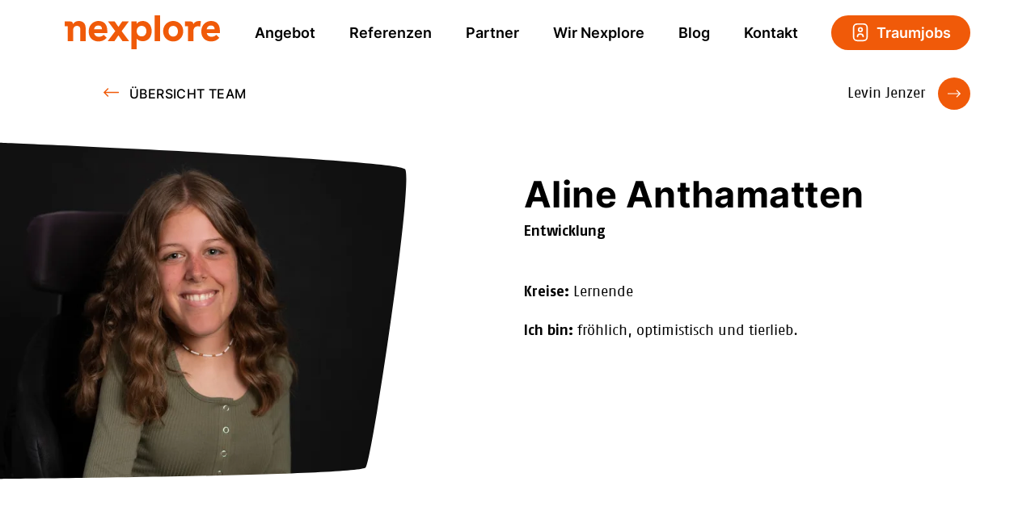

--- FILE ---
content_type: text/html;charset=UTF-8
request_url: https://www.nexplore.ch/team/aline-anthamatten
body_size: 59050
content:
<!DOCTYPE html>
<html lang="de-CH" data-n-head="%7B%22lang%22:%7B%22ssr%22:%22de-CH%22%7D%7D">
  <head >
    <title>Aline Anthamatten | Nexplore AG</title><meta data-n-head="ssr" charset="utf-8"><meta data-n-head="ssr" name="viewport" content="width=device-width, initial-scale=1"><meta data-n-head="ssr" data-hid="description" name="description" content=""><meta data-n-head="ssr" property="og:title" content="Aline Anthamatten"><meta data-n-head="ssr" property="og:url" content="https://www.nexplore.ch/team/aline-anthamatten"><meta data-n-head="ssr" property="og:type" content="website"><meta data-n-head="ssr" property="og:image" content="https://nexplore.fra1.digitaloceanspaces.com/people/Aline-Anthamatten_Sept22_055_WEB.jpg"><meta data-n-head="ssr" property="og:image:alt" content="null"><meta data-n-head="ssr" name="twitter:card" content="summary_large_image"><link data-n-head="ssr" rel="icon" type="image/x-icon" href="/favicon.png"><link data-n-head="ssr" data-hid="canonical" rel="canonical" href="https://www.nexplore.ch/team/aline-anthamatten"><script data-n-head="ssr" type="application/ld+json">[{"@context":"https://schema.org","@type":"BreadcrumbList","itemListElement":[{"@type":"ListItem","position":1,"item":{"@id":"https://www.nexplore.ch/","name":"Digital Workplace Lösungen | Microsoft Partner Bern"}},{"@type":"ListItem","position":2,"item":{"@id":"https://www.nexplore.ch/team","name":"Team"}},{"@type":"ListItem","position":3,"item":{"@id":"https://www.nexplore.ch/team/aline-anthamatten","name":"Aline Anthamatten"}}]},{"@context":"https://schema.org","@graph":[{"@context":"https://schema.org","@type":"SiteNavigationElement","id":"site-navigation","url":"https://www.nexplore.ch","name":"Digital Workplace Lösungen | Microsoft Partner Bern"},{"@context":"https://schema.org","@type":"SiteNavigationElement","id":"site-navigation","url":"https://www.nexplore.ch/team","name":"Team"},{"@context":"https://schema.org","@type":"SiteNavigationElement","id":"site-navigation","url":"https://www.nexplore.ch/security","name":"Vulnerability Disclosure Policy"},{"@context":"https://schema.org","@type":"SiteNavigationElement","id":"site-navigation","url":"https://www.nexplore.ch/ausbildung","name":"Ausbildung"},{"@context":"https://schema.org","@type":"SiteNavigationElement","id":"site-navigation","url":"https://www.nexplore.ch/25","name":"25 Jahre «Härzbluet»"},{"@context":"https://schema.org","@type":"SiteNavigationElement","id":"site-navigation","url":"https://www.nexplore.ch/einweihung","name":"Einweihung Büro Länggasse"},{"@context":"https://schema.org","@type":"SiteNavigationElement","id":"site-navigation","url":"https://www.nexplore.ch/disclaimer-for-microsoft-offers","name":"Disclaimer for Microsoft offers"},{"@context":"https://schema.org","@type":"SiteNavigationElement","id":"site-navigation","url":"https://www.nexplore.ch/arbeiten-bei-nexplore","name":"Arbeiten bei Nexplore"},{"@context":"https://schema.org","@type":"SiteNavigationElement","id":"site-navigation","url":"https://www.nexplore.ch/novu-test-site","name":"novu Test Site"},{"@context":"https://schema.org","@type":"SiteNavigationElement","id":"site-navigation","url":"https://www.nexplore.ch/ai-event-2024","name":"Impulsreferat: OpenAI und Microsoft Copilot in der praktischen Anwendung"},{"@context":"https://schema.org","@type":"SiteNavigationElement","id":"site-navigation","url":"https://www.nexplore.ch/prozessoptimierung","name":"Prozessoptimierung digital"},{"@context":"https://schema.org","@type":"SiteNavigationElement","id":"site-navigation","url":"https://www.nexplore.ch/datenschutzerklaerung","name":"Datenschutzerklärung Bewerbungsprozess"},{"@context":"https://schema.org","@type":"SiteNavigationElement","id":"site-navigation","url":"https://www.nexplore.ch/qembu","name":"qembu by Nexplore"},{"@context":"https://schema.org","@type":"SiteNavigationElement","id":"site-navigation","url":"https://www.nexplore.ch/schlag-den-nexpert","name":"Schlag den NEXpert 2025"},{"@context":"https://schema.org","@type":"SiteNavigationElement","id":"site-navigation","url":"https://www.nexplore.ch/ueber-nexplore","name":"Portrait"},{"@context":"https://schema.org","@type":"SiteNavigationElement","id":"site-navigation","url":"https://www.nexplore.ch/blog","name":"Blog"},{"@context":"https://schema.org","@type":"SiteNavigationElement","id":"site-navigation","url":"https://www.nexplore.ch/ex","name":"Employee Experience"},{"@context":"https://schema.org","@type":"SiteNavigationElement","id":"site-navigation","url":"https://www.nexplore.ch/holacracy","name":"Holacracy"},{"@context":"https://schema.org","@type":"SiteNavigationElement","id":"site-navigation","url":"https://www.nexplore.ch/swissskills","name":"SwissSkills"},{"@context":"https://schema.org","@type":"SiteNavigationElement","id":"site-navigation","url":"https://www.nexplore.ch/digitalisierungsberatung","name":"Digitalisierungsberatung"},{"@context":"https://schema.org","@type":"SiteNavigationElement","id":"site-navigation","url":"https://www.nexplore.ch/impressum","name":"Impressum"},{"@context":"https://schema.org","@type":"SiteNavigationElement","id":"site-navigation","url":"https://www.nexplore.ch/m365-fuer-bundesverwaltung","name":"M365 für die Bundesverwaltung"},{"@context":"https://schema.org","@type":"SiteNavigationElement","id":"site-navigation","url":"https://www.nexplore.ch/disclaimer","name":"Disclaimer"},{"@context":"https://schema.org","@type":"SiteNavigationElement","id":"site-navigation","url":"https://www.nexplore.ch/so-arbeiten-wir","name":"So arbeiten wir"},{"@context":"https://schema.org","@type":"SiteNavigationElement","id":"site-navigation","url":"https://www.nexplore.ch/kontakt-brieftaube","name":"Kontaktformular Brieftaube"},{"@context":"https://schema.org","@type":"SiteNavigationElement","id":"site-navigation","url":"https://www.nexplore.ch/disclaimer-fuer-microsoft-angebote","name":"Disclaimer für Microsoft Angebote"},{"@context":"https://schema.org","@type":"SiteNavigationElement","id":"site-navigation","url":"https://www.nexplore.ch/kontakt","name":"Kontakt"},{"@context":"https://schema.org","@type":"SiteNavigationElement","id":"site-navigation","url":"https://www.nexplore.ch/match","name":"Wir suchen den perfekten Cloud-Match!"},{"@context":"https://schema.org","@type":"SiteNavigationElement","id":"site-navigation","url":"https://www.nexplore.ch/webinar-aktenzeichen_ex","name":"Aktenzeichen EX: Gelöst"},{"@context":"https://schema.org","@type":"SiteNavigationElement","id":"site-navigation","url":"https://www.nexplore.ch/testpage-website","name":"testpage newsletter etc."},{"@context":"https://schema.org","@type":"SiteNavigationElement","id":"site-navigation","url":"https://www.nexplore.ch/referenzen","name":"Referenzen"},{"@context":"https://schema.org","@type":"SiteNavigationElement","id":"site-navigation","url":"https://www.nexplore.ch/ki-fuer-kmu","name":"KI für KMU"},{"@context":"https://schema.org","@type":"SiteNavigationElement","id":"site-navigation","url":"https://www.nexplore.ch/jobs","name":"Jobs"},{"@context":"https://schema.org","@type":"SiteNavigationElement","id":"site-navigation","url":"https://www.nexplore.ch/future-of-work","name":"Future Of Work - menschlich und digital im Flow"},{"@context":"https://schema.org","@type":"SiteNavigationElement","id":"site-navigation","url":"https://www.nexplore.ch/agb","name":"Allgemeine Geschäftsbedingungen (AGB)"},{"@context":"https://schema.org","@type":"SiteNavigationElement","id":"site-navigation","url":"https://www.nexplore.ch/personalvermittlung-auf-erfolgsbasis","name":"Personalvermittlung auf Erfolgsbasis"},{"@context":"https://schema.org","@type":"SiteNavigationElement","id":"site-navigation","url":"https://www.nexplore.ch/new-pay","name":"New Pay"},{"@context":"https://schema.org","@type":"SiteNavigationElement","id":"site-navigation","url":"https://www.nexplore.ch/d365-erfahrungsaustausch","name":"Microsoft Power Platform und Dynamics 365 – Erfahrungsaustausch 2025"},{"@context":"https://schema.org","@type":"SiteNavigationElement","id":"site-navigation","url":"https://www.nexplore.ch/omnia","name":"Omnia Partnerin Schweiz"},{"@context":"https://schema.org","@type":"SiteNavigationElement","id":"site-navigation","url":"https://www.nexplore.ch/weitere-partnerfirmen","name":"Unser Netzwerk"},{"@context":"https://schema.org","@type":"SiteNavigationElement","id":"site-navigation","url":"https://www.nexplore.ch/microsoft","name":"Microsoft Partnerin Schweiz"},{"@context":"https://schema.org","@type":"SiteNavigationElement","id":"site-navigation","url":"https://www.nexplore.ch/webcon-bps","name":"WEBCON BPS Partnerin Schweiz"},{"@context":"https://schema.org","@type":"SiteNavigationElement","id":"site-navigation","url":"https://www.nexplore.ch/nexplore-academy","name":"Nexplore Academy"},{"@context":"https://schema.org","@type":"SiteNavigationElement","id":"site-navigation","url":"https://www.nexplore.ch/data-ai","name":"Data &amp; AI"},{"@context":"https://schema.org","@type":"SiteNavigationElement","id":"site-navigation","url":"https://www.nexplore.ch/cloud-engineering","name":"Cloud Engineering"},{"@context":"https://schema.org","@type":"SiteNavigationElement","id":"site-navigation","url":"https://www.nexplore.ch/beratung-digitalisierung","name":"Beratung Digitalisierung"},{"@context":"https://schema.org","@type":"SiteNavigationElement","id":"site-navigation","url":"https://www.nexplore.ch/ki","name":"Künstliche Intelligenz"},{"@context":"https://schema.org","@type":"SiteNavigationElement","id":"site-navigation","url":"https://www.nexplore.ch/digital-workplace","name":"Digital Workplace"},{"@context":"https://schema.org","@type":"SiteNavigationElement","id":"site-navigation","url":"https://www.nexplore.ch/crm-beratung","name":"CRM-Beratung"},{"@context":"https://schema.org","@type":"SiteNavigationElement","id":"site-navigation","url":"https://www.nexplore.ch/applikationsentwicklung","name":"Applikationsentwicklung"},{"@context":"https://schema.org","@type":"SiteNavigationElement","id":"site-navigation","url":"https://www.nexplore.ch/ueber-nexplore/nachhaltigkeit","name":"Nachhaltigkeit bei Nexplore - für eine enkeltaugliche Zukunft"},{"@context":"https://schema.org","@type":"SiteNavigationElement","id":"site-navigation","url":"https://www.nexplore.ch/arbeiten-bei-nexplore/kultur-und-werte","name":"Kultur und Werte"},{"@context":"https://schema.org","@type":"SiteNavigationElement","id":"site-navigation","url":"https://www.nexplore.ch/ausbildung/entwickler-digitales-business-efz","name":"Entwickler:in digitales Business EFZ"},{"@context":"https://schema.org","@type":"SiteNavigationElement","id":"site-navigation","url":"https://www.nexplore.ch/team/welcome","name":"Herzlich willkommen im Nexplore-Team! 🎉"},{"@context":"https://schema.org","@type":"SiteNavigationElement","id":"site-navigation","url":"https://www.nexplore.ch/ausbildung/schnuppertag-bei-nexplore","name":"Schnuppertag bei Nexplore"},{"@context":"https://schema.org","@type":"SiteNavigationElement","id":"site-navigation","url":"https://www.nexplore.ch/ausbildung/informatik-efz-plattformentwicklung","name":"Informatiker:in EFZ Plattformentwicklung"},{"@context":"https://schema.org","@type":"SiteNavigationElement","id":"site-navigation","url":"https://www.nexplore.ch/ueber-nexplore/iso","name":"ISO-Zertifizierungen bei Nexplore"},{"@context":"https://schema.org","@type":"SiteNavigationElement","id":"site-navigation","url":"https://www.nexplore.ch/25/win","name":"Fotowettbewerb: 25 Jahre «Härzbluet»"},{"@context":"https://schema.org","@type":"SiteNavigationElement","id":"site-navigation","url":"https://www.nexplore.ch/ausbildung/pibs","name":"Praxisintegriertes Bachelorstudium (PiBS)"},{"@context":"https://schema.org","@type":"SiteNavigationElement","id":"site-navigation","url":"https://www.nexplore.ch/ausbildung/way-up","name":"Way-up"},{"@context":"https://schema.org","@type":"SiteNavigationElement","id":"site-navigation","url":"https://www.nexplore.ch/ausbildung/informatiker-efz-applikationsentwicklung","name":"Informatiker:in EFZ Applikationsentwicklung"},{"@context":"https://schema.org","@type":"SiteNavigationElement","id":"site-navigation","url":"https://www.nexplore.ch/blog/25-jahre-haerzbluet-teil-3","name":"25 Jahre «Härzbluet» – Teil 3: Die Nexploration-Unternehmenskultur"},{"@context":"https://schema.org","@type":"SiteNavigationElement","id":"site-navigation","url":"https://www.nexplore.ch/blog/zukunftstag-2022","name":"Von Billard, einem Käfer und Rennstreckenfeeling - unser Zukunftstag 2022"},{"@context":"https://schema.org","@type":"SiteNavigationElement","id":"site-navigation","url":"https://www.nexplore.ch/blog/der-lange-weg-von-nexplore-zur-agilen-organisation-teil-6","name":"Der lange Weg von Nexplore zur agilen Organisation - Teil 6"},{"@context":"https://schema.org","@type":"SiteNavigationElement","id":"site-navigation","url":"https://www.nexplore.ch/blog/der-lange-weg-von-nexplore-zur-agilen-organisation-teil-4","name":"Der lange Weg von Nexplore zur agilen Organisation - Teil 4"},{"@context":"https://schema.org","@type":"SiteNavigationElement","id":"site-navigation","url":"https://www.nexplore.ch/blog/ki-glossar","name":"KI-Glossar"},{"@context":"https://schema.org","@type":"SiteNavigationElement","id":"site-navigation","url":"https://www.nexplore.ch/blog/digitale-zusammenarbeit-6-1-tipps-wie-ihr-team-erfolgreich-zusammenarbeitet","name":"Digitale Zusammenarbeit: 6 + 1 Tipps, wie Ihr Team erfolgreich zusammenarbeitet"},{"@context":"https://schema.org","@type":"SiteNavigationElement","id":"site-navigation","url":"https://www.nexplore.ch/blog/workation-teil2","name":"Workation im Reality Check - Teil 2"},{"@context":"https://schema.org","@type":"SiteNavigationElement","id":"site-navigation","url":"https://www.nexplore.ch/blog/change-management-wie-sie-die-richtigen-fragen-stellen-und-die-veraenderung-erfolgreich-einfuehren","name":"Change Management: Wie Sie die richtigen Fragen stellen und die Veränderung erfolgreich einführen"},{"@context":"https://schema.org","@type":"SiteNavigationElement","id":"site-navigation","url":"https://www.nexplore.ch/blog/early-bird-angebot-fuer-baernhaeckt-challenge-sponsoren","name":"Early Bird Angebot für BärnHäckt Challenge Sponsoren"},{"@context":"https://schema.org","@type":"SiteNavigationElement","id":"site-navigation","url":"https://www.nexplore.ch/blog/die-checkliste-in-11-punkten-zur-erfolgreichen-crm-einfuehrung-im-unternehmen","name":"Die Checkliste: In 11 Punkten zur erfolgreichen CRM-Einführung  im Unternehmen"},{"@context":"https://schema.org","@type":"SiteNavigationElement","id":"site-navigation","url":"https://www.nexplore.ch/blog/verwaltungsrat-2025","name":"Neuer Verwaltungsratspräsident bei Nexplore"},{"@context":"https://schema.org","@type":"SiteNavigationElement","id":"site-navigation","url":"https://www.nexplore.ch/blog/schnuppertag-2021","name":"Schnuppertag bei Nexplore"},{"@context":"https://schema.org","@type":"SiteNavigationElement","id":"site-navigation","url":"https://www.nexplore.ch/blog/espc25-dublin","name":"ESPC25 Dublin"},{"@context":"https://schema.org","@type":"SiteNavigationElement","id":"site-navigation","url":"https://www.nexplore.ch/blog/nexplore-erhaelt-finma-zuschlag","name":"Nexplore erhält Zuschlag von Finma"},{"@context":"https://schema.org","@type":"SiteNavigationElement","id":"site-navigation","url":"https://www.nexplore.ch/blog/die-3-haeufigsten-fehler-bei-der-einfuehrung-einer-neuen-crm-software","name":"Die 3 häufigsten Fehler bei der Einführung einer neuen CRM Software"},{"@context":"https://schema.org","@type":"SiteNavigationElement","id":"site-navigation","url":"https://www.nexplore.ch/blog/neue-bueros-zaehringer","name":"Neue Büros über Migros Zähringer – Mission Possible #1"},{"@context":"https://schema.org","@type":"SiteNavigationElement","id":"site-navigation","url":"https://www.nexplore.ch/blog/digitale-signaturen-in-der-schweiz","name":"Digitale Signaturen in der Schweiz"},{"@context":"https://schema.org","@type":"SiteNavigationElement","id":"site-navigation","url":"https://www.nexplore.ch/blog/digitale-transformation-mit-herz","name":"Digitale Transformation mit Herz"},{"@context":"https://schema.org","@type":"SiteNavigationElement","id":"site-navigation","url":"https://www.nexplore.ch/blog/arbeiten-wie-es-zu-mir-passt","name":"Arbeiten, wie es zu mir passt"},{"@context":"https://schema.org","@type":"SiteNavigationElement","id":"site-navigation","url":"https://www.nexplore.ch/blog/digitale-transformation-hat-noch-gar-nicht-richtig-begonnen","name":"Digitale Transformation hat noch gar nicht begonnen, Teil 1"},{"@context":"https://schema.org","@type":"SiteNavigationElement","id":"site-navigation","url":"https://www.nexplore.ch/blog/copilot-so-funktionierts","name":"Der KI-Assistent Copilot für Microsoft 365: was bringt er, wie funktioniert er?"},{"@context":"https://schema.org","@type":"SiteNavigationElement","id":"site-navigation","url":"https://www.nexplore.ch/blog/hey-du","name":"Ein Porträt über Kreise, Rollen, Bonis und den digitalen Alltagswahnsinn"},{"@context":"https://schema.org","@type":"SiteNavigationElement","id":"site-navigation","url":"https://www.nexplore.ch/blog/bringen-sie-ihr-marketing-aufs-naechste-level-marketing-automation-im-b2b-6-tipps","name":"Bringen Sie Ihr Marketing aufs nächste Level. Marketing Automation im B2B. 6 Tipps."},{"@context":"https://schema.org","@type":"SiteNavigationElement","id":"site-navigation","url":"https://www.nexplore.ch/blog/sieben-erfolgsfaktoren-fuer-ein-wirkungsvolles-intranet","name":"Sieben Erfolgsfaktoren für ein wirkungsvolles Intranet"},{"@context":"https://schema.org","@type":"SiteNavigationElement","id":"site-navigation","url":"https://www.nexplore.ch/blog/wir-stellen-vor-markus-und-simon","name":"Wir stellen vor Markus und Simon"},{"@context":"https://schema.org","@type":"SiteNavigationElement","id":"site-navigation","url":"https://www.nexplore.ch/blog/pechakucha","name":"PechaKucha"},{"@context":"https://schema.org","@type":"SiteNavigationElement","id":"site-navigation","url":"https://www.nexplore.ch/blog/digitale-heilmittelplattform-schweizer-medizinversorgung","name":"digitale-heilmittelplattform-schweizer-medizinversorgung"},{"@context":"https://schema.org","@type":"SiteNavigationElement","id":"site-navigation","url":"https://www.nexplore.ch/blog/vom-intranet-zur-employee-experience-platform","name":"Vom Intranet zur Employee Experience Platform"},{"@context":"https://schema.org","@type":"SiteNavigationElement","id":"site-navigation","url":"https://www.nexplore.ch/blog/baernhaeckt-2020-kreative-problemloesungen-trotz-maske","name":"BärnHäckt 2020  kreative Problemlösungen trotz Maske"},{"@context":"https://schema.org","@type":"SiteNavigationElement","id":"site-navigation","url":"https://www.nexplore.ch/blog/modern-work-kultur-struktur","name":"Modern Work durch moderne Tools? Klingt gut. Scheitert aber oft."},{"@context":"https://schema.org","@type":"SiteNavigationElement","id":"site-navigation","url":"https://www.nexplore.ch/blog/medienmitteilung-nexplore-ag-mit-zuwachs-von-livetiles-switzerland-ag","name":"Medienmitteilung: Nexplore AG mit Zuwachs von LiveTiles Switzerland AG"},{"@context":"https://schema.org","@type":"SiteNavigationElement","id":"site-navigation","url":"https://www.nexplore.ch/blog/zukunftstag-bei-nexplore-wo-talente-entdeckt-werden","name":"Zukunftstag bei Nexplore – wo Talente entdeckt werden"},{"@context":"https://schema.org","@type":"SiteNavigationElement","id":"site-navigation","url":"https://www.nexplore.ch/blog/ironman-powered-by-nexplore","name":"Ironman – powered by Nexplore"},{"@context":"https://schema.org","@type":"SiteNavigationElement","id":"site-navigation","url":"https://www.nexplore.ch/blog/aktenzeichenex-folge3","name":"Aktenzeichen EX - Folge #3"},{"@context":"https://schema.org","@type":"SiteNavigationElement","id":"site-navigation","url":"https://www.nexplore.ch/blog/vom-lernenden-zum-code-profi-bei-nexplore","name":"Vom Lernenden zum Code-Profi bei Nexplore"},{"@context":"https://schema.org","@type":"SiteNavigationElement","id":"site-navigation","url":"https://www.nexplore.ch/blog/cloud-service-modelle-im-vergleich","name":"Cloud-Service-Modelle im Vergleich"},{"@context":"https://schema.org","@type":"SiteNavigationElement","id":"site-navigation","url":"https://www.nexplore.ch/blog/nexplore-auf-dem-weg-zur-klimaneutralitaet","name":"Nexplore auf dem Weg zur Klimaneutralität"},{"@context":"https://schema.org","@type":"SiteNavigationElement","id":"site-navigation","url":"https://www.nexplore.ch/blog/bye-bye-excel-liste-hallo-profi-tool","name":"Bye bye Excel-Liste. Hallo Profi-Tool!"},{"@context":"https://schema.org","@type":"SiteNavigationElement","id":"site-navigation","url":"https://www.nexplore.ch/blog/7-praxiserprobte-tipps-fuer-gelungene-online-sitzungen","name":"7 praxiserprobte Tipps für gelungene Online-Sitzungen"},{"@context":"https://schema.org","@type":"SiteNavigationElement","id":"site-navigation","url":"https://www.nexplore.ch/blog/nexplore-ist-iso-27001-zertifiziert","name":"Nexplore ist ISO 27001-zertifiziert"},{"@context":"https://schema.org","@type":"SiteNavigationElement","id":"site-navigation","url":"https://www.nexplore.ch/blog/schon-mal-von-social-collaboration-gehoert","name":"Schon mal von Social Collaboration gehört?"},{"@context":"https://schema.org","@type":"SiteNavigationElement","id":"site-navigation","url":"https://www.nexplore.ch/blog/jahresrueckblick-2025","name":"Jahresrückblick 2025"},{"@context":"https://schema.org","@type":"SiteNavigationElement","id":"site-navigation","url":"https://www.nexplore.ch/blog/der-lange-weg-von-nexplore-zur-agilen-organisation-teil-8","name":"Der lange Weg von Nexplore zur agilen Organisation - Teil 8"},{"@context":"https://schema.org","@type":"SiteNavigationElement","id":"site-navigation","url":"https://www.nexplore.ch/blog/advanced-specialization-accelerate-developer-productivity-with-microsoft-azure","name":"Nexplore erreicht die Advanced Specialization für Accelerate Developer Productivity with Microsoft Azure"},{"@context":"https://schema.org","@type":"SiteNavigationElement","id":"site-navigation","url":"https://www.nexplore.ch/blog/neue-bueros-zaehringer-3","name":"Neue Büros über Migros Zähringer – Mission Possible #3"},{"@context":"https://schema.org","@type":"SiteNavigationElement","id":"site-navigation","url":"https://www.nexplore.ch/blog/ab-1-april-ohne-scherz-gibts-nur-noch-den-neuen-microsoft-teams-client","name":"Ab 1. April (ohne Scherz) gibt es nur noch den neuen Microsoft Teams Client"},{"@context":"https://schema.org","@type":"SiteNavigationElement","id":"site-navigation","url":"https://www.nexplore.ch/blog/world-cleanup-day-2024-bei-nexplore","name":"Cleanup Day 2024 bei Nexplore"},{"@context":"https://schema.org","@type":"SiteNavigationElement","id":"site-navigation","url":"https://www.nexplore.ch/blog/nexplore-skiweekend-2022","name":"Nexplore Skiweekend 2022"},{"@context":"https://schema.org","@type":"SiteNavigationElement","id":"site-navigation","url":"https://www.nexplore.ch/blog/wettbewerbserfolg-mit-marketing-automation","name":"Wettbewerbserfolg mit Marketing Automation"},{"@context":"https://schema.org","@type":"SiteNavigationElement","id":"site-navigation","url":"https://www.nexplore.ch/blog/beilage-tagesanzeiger-business-pointers","name":"Beilage Tagesanzeiger &quot;Business Pointers&quot;"},{"@context":"https://schema.org","@type":"SiteNavigationElement","id":"site-navigation","url":"https://www.nexplore.ch/blog/aktenzeichenex-folge2","name":"Aktenzeichen EX - Folge #2"},{"@context":"https://schema.org","@type":"SiteNavigationElement","id":"site-navigation","url":"https://www.nexplore.ch/blog/neues-betreffend-holacracy","name":"Neues betreffend Holacracy"},{"@context":"https://schema.org","@type":"SiteNavigationElement","id":"site-navigation","url":"https://www.nexplore.ch/blog/unsere-motivation-fuer-das-homeoffice","name":"Unsere Motivation für das Homeoffice"},{"@context":"https://schema.org","@type":"SiteNavigationElement","id":"site-navigation","url":"https://www.nexplore.ch/blog/zwei-frauen-an-der-spitze-von-baernhaeckt","name":"Zwei Frauen an der Spitze von BärnHäckt"},{"@context":"https://schema.org","@type":"SiteNavigationElement","id":"site-navigation","url":"https://www.nexplore.ch/blog/nimm-platz-nein-danke","name":"Nimm Platz. Nein Danke!"},{"@context":"https://schema.org","@type":"SiteNavigationElement","id":"site-navigation","url":"https://www.nexplore.ch/blog/top-arbeitgeber-schweiz-2025","name":"Top-Arbeitgeber Schweiz 2025"},{"@context":"https://schema.org","@type":"SiteNavigationElement","id":"site-navigation","url":"https://www.nexplore.ch/blog/legacy-web-applikation-auf-container-technologie-umbauen-geht-das","name":"Legacy Web-Applikation auf Container-Technologie umbauen – geht das?"},{"@context":"https://schema.org","@type":"SiteNavigationElement","id":"site-navigation","url":"https://www.nexplore.ch/blog/digital-leadership-fuehrung-im-digitalen-zeitalter","name":"Digital Leadership: Führung im digitalen Zeitalter"},{"@context":"https://schema.org","@type":"SiteNavigationElement","id":"site-navigation","url":"https://www.nexplore.ch/blog/medienmitteilung-25-jahre-nexplore","name":"Medienmitteilung: Jubiläum in der Berner ICT-Branche, 25 Jahre Nexplore AG"},{"@context":"https://schema.org","@type":"SiteNavigationElement","id":"site-navigation","url":"https://www.nexplore.ch/blog/wie-ist-devops-wirklich-aedu-tschirren-erzaehlt-aus-dem-alltag","name":"Wie ist DevOps wirklich – Ädu Tschirren erzählt aus dem Alltag"},{"@context":"https://schema.org","@type":"SiteNavigationElement","id":"site-navigation","url":"https://www.nexplore.ch/blog/m365-tenantanalyse","name":"M365-Tenantanalyse zum Fixpreis: Sicherheit und Klarheit für Ihr Unternehmen"},{"@context":"https://schema.org","@type":"SiteNavigationElement","id":"site-navigation","url":"https://www.nexplore.ch/blog/von-damaskus-nach-thun-lernender-khalil-erzaehlt-seine-geschichte","name":"Von Damaskus nach Thun - Lernender Khalil erzählt seine Geschichte"},{"@context":"https://schema.org","@type":"SiteNavigationElement","id":"site-navigation","url":"https://www.nexplore.ch/blog/nutzen-sie-microsoft-teams-nur-fuer-video-telefonie-schade","name":"Nutzen Sie Microsoft Teams nur für Video-Telefonie? Schade."},{"@context":"https://schema.org","@type":"SiteNavigationElement","id":"site-navigation","url":"https://www.nexplore.ch/blog/neue-heilmittelplattform-des-bundes-erfolgreich-gestartet","name":"Neue Heilmittelplattform des Bundes erfolgreich gestartet"},{"@context":"https://schema.org","@type":"SiteNavigationElement","id":"site-navigation","url":"https://www.nexplore.ch/blog/green-it","name":"Green IT"},{"@context":"https://schema.org","@type":"SiteNavigationElement","id":"site-navigation","url":"https://www.nexplore.ch/blog/european-sharepoint-conference-2023-kuenstliche-intelligenz-im-fokus","name":"European SharePoint Conference 2023 – Künstliche Intelligenz im Fokus"},{"@context":"https://schema.org","@type":"SiteNavigationElement","id":"site-navigation","url":"https://www.nexplore.ch/blog/der-lange-weg-von-nexplore-zur-agilen-organisation-teil-2","name":"Der lange Weg von Nexplore zur agilen Organisation - Teil 2"},{"@context":"https://schema.org","@type":"SiteNavigationElement","id":"site-navigation","url":"https://www.nexplore.ch/blog/wir-stellen-vor-stefanie-und-axel","name":"Dürfen wir vorstellen? Stefanie und Axel"},{"@context":"https://schema.org","@type":"SiteNavigationElement","id":"site-navigation","url":"https://www.nexplore.ch/blog/sichere-benutzeraccounts-cloud-microsoft-entra","name":"Sichere Benutzeraccounts in der Cloud - Microsoft Entra"},{"@context":"https://schema.org","@type":"SiteNavigationElement","id":"site-navigation","url":"https://www.nexplore.ch/blog/tipps-tricks-microsoft-teams-im-alltag-nutzen","name":"Tipps + Tricks: Microsoft Teams im Alltag nutzen"},{"@context":"https://schema.org","@type":"SiteNavigationElement","id":"site-navigation","url":"https://www.nexplore.ch/blog/blaupausen-fuer-die-it-infrastruktur-infrastructure-as-code","name":"Blaupausen für die IT-Infrastruktur – Infrastructure as Code"},{"@context":"https://schema.org","@type":"SiteNavigationElement","id":"site-navigation","url":"https://www.nexplore.ch/blog/digitale-ethik-was-ich-darunter-verstehe","name":"Digitale Ethik: was ich darunter verstehe"},{"@context":"https://schema.org","@type":"SiteNavigationElement","id":"site-navigation","url":"https://www.nexplore.ch/blog/innovation-in-selbstorganisierten-lernenden-organisationen","name":"Innovation in selbstorganisierten lernenden Organisationen"},{"@context":"https://schema.org","@type":"SiteNavigationElement","id":"site-navigation","url":"https://www.nexplore.ch/blog/arbeiten-ohne-hierarchien-so-fuehlt-es-sich-an","name":"Arbeiten ohne Hierarchien – so fühlt es sich an"},{"@context":"https://schema.org","@type":"SiteNavigationElement","id":"site-navigation","url":"https://www.nexplore.ch/blog/diversitaet-und-nexplore-kein-selbstlaeufer","name":"Diversität und Nexplore, kein Selbstläufer"},{"@context":"https://schema.org","@type":"SiteNavigationElement","id":"site-navigation","url":"https://www.nexplore.ch/blog/der-nutzen-von-design-thinking-fuer-ihre-business-applikation","name":"Der Nutzen von Design Thinking für Ihre Business-Applikation"},{"@context":"https://schema.org","@type":"SiteNavigationElement","id":"site-navigation","url":"https://www.nexplore.ch/blog/intelligente-datenverarbeitung-fuer-das-schweizer-paraplegiker-zentrum","name":"Intelligente Datenverarbeitung für das Schweizer Paraplegiker-Zentrum"},{"@context":"https://schema.org","@type":"SiteNavigationElement","id":"site-navigation","url":"https://www.nexplore.ch/blog/die-6-r-sechs-routen-fuer-die-erfolgreiche-migration-zur-cloud","name":"Die 6 R: sechs Routen für die erfolgreiche Migration zur Cloud"},{"@context":"https://schema.org","@type":"SiteNavigationElement","id":"site-navigation","url":"https://www.nexplore.ch/blog/entwickler-in-digitales-business-die-neue-ausbildung-im-fokus","name":"Entwickler, Entwicklerin digitales Business – Die neue Ausbildung im Fokus"},{"@context":"https://schema.org","@type":"SiteNavigationElement","id":"site-navigation","url":"https://www.nexplore.ch/blog/microsoft-fabric-implementation-datenpipeline-teil-2","name":"Microsoft Fabric im Fokus: Implementation einer Datenpipeline"},{"@context":"https://schema.org","@type":"SiteNavigationElement","id":"site-navigation","url":"https://www.nexplore.ch/blog/der-lange-weg-von-nexplore-zur-agilen-organisation-teil-3","name":"Der lange Weg von Nexplore zur agilen Organisation - Teil 3"},{"@context":"https://schema.org","@type":"SiteNavigationElement","id":"site-navigation","url":"https://www.nexplore.ch/blog/nexplore-gewinnt-innovationspreis-berner-oberland-2024","name":"Nexplore gewinnt Innovationspreis mit Lohnmodell"},{"@context":"https://schema.org","@type":"SiteNavigationElement","id":"site-navigation","url":"https://www.nexplore.ch/blog/25-jahre-haerzbluet-teil-4","name":"25 Jahre «Härzbluet» – Teil 4: Die Menschen, die Nexplore prägten"},{"@context":"https://schema.org","@type":"SiteNavigationElement","id":"site-navigation","url":"https://www.nexplore.ch/blog/online-workshops-mit-microsoft-whiteboard","name":"Online Workshops mit Microsoft Whiteboard"},{"@context":"https://schema.org","@type":"SiteNavigationElement","id":"site-navigation","url":"https://www.nexplore.ch/blog/new-pay-podcast-zukunftspioniere","name":"New Pay: Podcast Zukunftspioniere"},{"@context":"https://schema.org","@type":"SiteNavigationElement","id":"site-navigation","url":"https://www.nexplore.ch/blog/gewachsene-strukturen","name":"gewachsene strukturen"},{"@context":"https://schema.org","@type":"SiteNavigationElement","id":"site-navigation","url":"https://www.nexplore.ch/blog/datenvisualierung-best-practices","name":"Datenvisualierung - Best Practices"},{"@context":"https://schema.org","@type":"SiteNavigationElement","id":"site-navigation","url":"https://www.nexplore.ch/blog/cybersafe-zertifizierung","name":"Nexplore erlangt unabhängige cyber-safe.ch Zertifizierung"},{"@context":"https://schema.org","@type":"SiteNavigationElement","id":"site-navigation","url":"https://www.nexplore.ch/blog/modern-work-unscharfe-begriffe","name":"Modern Work: Unscharfe Begriffe"},{"@context":"https://schema.org","@type":"SiteNavigationElement","id":"site-navigation","url":"https://www.nexplore.ch/blog/workation-teil3","name":"Workation im Reality Check - Teil 3"},{"@context":"https://schema.org","@type":"SiteNavigationElement","id":"site-navigation","url":"https://www.nexplore.ch/blog/customer-journey-der-erfolgreiche-weg-zum-wunschprodukt","name":"Customer Journey – der erfolgreiche Weg zum Wunschprodukt"},{"@context":"https://schema.org","@type":"SiteNavigationElement","id":"site-navigation","url":"https://www.nexplore.ch/blog/einfuehrung-von-copilot-fuer-microsoft-365","name":"Einführung von Copilot für Microsoft 365"},{"@context":"https://schema.org","@type":"SiteNavigationElement","id":"site-navigation","url":"https://www.nexplore.ch/blog/mitarbeitende-sichern-sich-zunehmend-mehr-aktienanteile","name":"Mitarbeitende sichern sich zunehmend mehr Aktienanteile"},{"@context":"https://schema.org","@type":"SiteNavigationElement","id":"site-navigation","url":"https://www.nexplore.ch/blog/nadine-unsere-verrueckte-katzenlady-und-softwareentwicklerin","name":"Nadine, unsere verrückte Katzenlady und Softwareentwicklerin"},{"@context":"https://schema.org","@type":"SiteNavigationElement","id":"site-navigation","url":"https://www.nexplore.ch/blog/duerfen-wir-vorstellen-bjoern-und-gabriel","name":"Dürfen wir vorstellen? Björn und Gabriel"},{"@context":"https://schema.org","@type":"SiteNavigationElement","id":"site-navigation","url":"https://www.nexplore.ch/blog/fritig-dr-driizaehnt","name":"Fritig dr Driizähnt – Ein Mitarbeiterfest der anderen Sorte"},{"@context":"https://schema.org","@type":"SiteNavigationElement","id":"site-navigation","url":"https://www.nexplore.ch/blog/warum-ich-immer-noch-an-holacracy-glaube","name":"Warum ich immer noch an Holacracy glaube"},{"@context":"https://schema.org","@type":"SiteNavigationElement","id":"site-navigation","url":"https://www.nexplore.ch/blog/web-applikation-offline-ersatz-infrastruktur-auf-azure","name":"Hilfe, unsere Web-Applikation ist offline – kurzfristige Ersatz-Infrastruktur auf Azure gesucht"},{"@context":"https://schema.org","@type":"SiteNavigationElement","id":"site-navigation","url":"https://www.nexplore.ch/blog/wir-stellen-vor-patrick-und-gabriel","name":"Wir stellen vor: Patrick und Gabriel"},{"@context":"https://schema.org","@type":"SiteNavigationElement","id":"site-navigation","url":"https://www.nexplore.ch/blog/mein-lockdown-rueckblick","name":"Mein Lockdown-Rückblick"},{"@context":"https://schema.org","@type":"SiteNavigationElement","id":"site-navigation","url":"https://www.nexplore.ch/blog/50-jahre-microsoft-25-jahre-nexplore","name":"50 Jahre Microsoft, 25 Jahre Nexplore"},{"@context":"https://schema.org","@type":"SiteNavigationElement","id":"site-navigation","url":"https://www.nexplore.ch/blog/was-ist-microsoft-power-platform","name":"Was ist Microsoft Power Platform?"},{"@context":"https://schema.org","@type":"SiteNavigationElement","id":"site-navigation","url":"https://www.nexplore.ch/blog/qembu-workplace-eine-erfolgsgeschichte-mit-hindernissen-teil-1","name":"qembu workplace: Eine Erfolgsgeschichte mit Hindernissen - Teil 1"},{"@context":"https://schema.org","@type":"SiteNavigationElement","id":"site-navigation","url":"https://www.nexplore.ch/blog/das-intranet-spiegelbild-ihrer-firmenkultur","name":"Das Intranet: Spiegelbild Ihrer Firmenkultur?"},{"@context":"https://schema.org","@type":"SiteNavigationElement","id":"site-navigation","url":"https://www.nexplore.ch/blog/microsoft-solutions-partner","name":"Nexplore ist Microsoft Solutions Partner"},{"@context":"https://schema.org","@type":"SiteNavigationElement","id":"site-navigation","url":"https://www.nexplore.ch/blog/die-digital-transformation-roadmap-von-nexplore-erfolgreich-mit-der-optimalen-customer-journey","name":"Die Digital Transformation Roadmap von Nexplore – Erfolgreich mit der optimalen Customer Journey"},{"@context":"https://schema.org","@type":"SiteNavigationElement","id":"site-navigation","url":"https://www.nexplore.ch/blog/workation-teil1","name":"Workation im Reality Check - Teil 1"},{"@context":"https://schema.org","@type":"SiteNavigationElement","id":"site-navigation","url":"https://www.nexplore.ch/blog/belikegrace","name":"Be Like Grace"},{"@context":"https://schema.org","@type":"SiteNavigationElement","id":"site-navigation","url":"https://www.nexplore.ch/blog/copilot-so-gelingt-die-einfuehrung","name":"So gelingt die erfolgreiche Einführung von Copilot für Microsoft 365"},{"@context":"https://schema.org","@type":"SiteNavigationElement","id":"site-navigation","url":"https://www.nexplore.ch/blog/optimierung-von-rag-systemen","name":"RAG-Chat-Bot-Systeme"},{"@context":"https://schema.org","@type":"SiteNavigationElement","id":"site-navigation","url":"https://www.nexplore.ch/blog/wie-koennen-sie-microsoft-power-platform-erfolgreich-einsetzen","name":"Wie können Sie Microsoft Power Platform erfolgreich einsetzen?"},{"@context":"https://schema.org","@type":"SiteNavigationElement","id":"site-navigation","url":"https://www.nexplore.ch/blog/innovatives-lohnmodell-fuer-den-nachhaltigen-unternehmenserfolg","name":"Unser innovatives Lohnmodell für den nachhaltigen Unternehmenserfolg"},{"@context":"https://schema.org","@type":"SiteNavigationElement","id":"site-navigation","url":"https://www.nexplore.ch/blog/was-macht-ein-ux-designer","name":"Was macht ein UX Designer?"},{"@context":"https://schema.org","@type":"SiteNavigationElement","id":"site-navigation","url":"https://www.nexplore.ch/blog/wie-fuehre-ich-kollaboratives-arbeiten-ein","name":"Wie führe ich kollaboratives Arbeiten ein?"},{"@context":"https://schema.org","@type":"SiteNavigationElement","id":"site-navigation","url":"https://www.nexplore.ch/blog/digitale-transformation-hat-noch-gar-nicht-richtig-begonnen-2","name":"Digitale Transformation hat noch gar nicht begonnen, Teil 2"},{"@context":"https://schema.org","@type":"SiteNavigationElement","id":"site-navigation","url":"https://www.nexplore.ch/blog/die-sonnenseiten-unserer-holakratie","name":"Die Sonnenseiten unserer Holakratie"},{"@context":"https://schema.org","@type":"SiteNavigationElement","id":"site-navigation","url":"https://www.nexplore.ch/blog/nachhaltige-software","name":"Green IT: Software mit Zukunft gestalten"},{"@context":"https://schema.org","@type":"SiteNavigationElement","id":"site-navigation","url":"https://www.nexplore.ch/blog/der-lange-weg-von-nexplore-zur-agilen-organisation-teil-5","name":"Der lange Weg von Nexplore zur agilen Organisation - Teil 5"},{"@context":"https://schema.org","@type":"SiteNavigationElement","id":"site-navigation","url":"https://www.nexplore.ch/blog/ipa-erfahrungsbericht-mit-joel","name":"IPA Erfahrungsbericht Joel"},{"@context":"https://schema.org","@type":"SiteNavigationElement","id":"site-navigation","url":"https://www.nexplore.ch/blog/duerfen-wir-vorstellen-simon-und-tobias","name":"Dürfen wir vorstellen? Simon und Tobias"},{"@context":"https://schema.org","@type":"SiteNavigationElement","id":"site-navigation","url":"https://www.nexplore.ch/blog/wir-brennen-fur-die-zukunftssicherheit-der-schweiz","name":"Stärkung des Schweizer Krisenmanagements"},{"@context":"https://schema.org","@type":"SiteNavigationElement","id":"site-navigation","url":"https://www.nexplore.ch/blog/der-digitale-arbeitsplatz-der-zukunft-in-fuenf-schritten-zur-erfolgreichen-transformation","name":"Der digitale Arbeitsplatz der Zukunft – In fünf Schritten zur erfolgreichen Transformation"},{"@context":"https://schema.org","@type":"SiteNavigationElement","id":"site-navigation","url":"https://www.nexplore.ch/blog/gehe-in-fuehrung-ohne-vorbild-macht-s-niemand-nach","name":"Gehe in Führung: ohne Vorbild macht&#x27;s niemand nach"},{"@context":"https://schema.org","@type":"SiteNavigationElement","id":"site-navigation","url":"https://www.nexplore.ch/blog/skribble-als-microsoft-teams-add-in","name":"Skribble als Add-In in Microsoft Teams"},{"@context":"https://schema.org","@type":"SiteNavigationElement","id":"site-navigation","url":"https://www.nexplore.ch/blog/welchen-mehrwert-bringt-microsoft-viva-fuer-den-digital-workplace","name":"Welchen Mehrwert bringt Microsoft Viva für den Digital Workplace?"},{"@context":"https://schema.org","@type":"SiteNavigationElement","id":"site-navigation","url":"https://www.nexplore.ch/blog/duerfen-wir-vorstellen-sonja-und-stephan","name":"Dürfen wir vorstellen? Sonja und Stephan"},{"@context":"https://schema.org","@type":"SiteNavigationElement","id":"site-navigation","url":"https://www.nexplore.ch/blog/marketing-automation-trends-und-entwicklungen","name":"Marketing Automation: Trends und Entwicklungen"},{"@context":"https://schema.org","@type":"SiteNavigationElement","id":"site-navigation","url":"https://www.nexplore.ch/blog/shared-channels-in-teams","name":"Was sind Shared Channels in Microsoft Teams?"},{"@context":"https://schema.org","@type":"SiteNavigationElement","id":"site-navigation","url":"https://www.nexplore.ch/blog/webcon-bps-mvp","name":"WEBCON BPS MVP"},{"@context":"https://schema.org","@type":"SiteNavigationElement","id":"site-navigation","url":"https://www.nexplore.ch/blog/unsere-verantwortung-als-firma-fuer-die-umwelt-und-nachhaltigkeit","name":"Unsere Verantwortung als Firma für die Umwelt und Nachhaltigkeit"},{"@context":"https://schema.org","@type":"SiteNavigationElement","id":"site-navigation","url":"https://www.nexplore.ch/blog/der-lange-weg-von-nexplore-zur-agilen-organisation-teil-7","name":"Der lange Weg von Nexplore zur agilen Organisation - Teil 7"},{"@context":"https://schema.org","@type":"SiteNavigationElement","id":"site-navigation","url":"https://www.nexplore.ch/blog/proxy-po-requirements-engineer-business-analyst-design-thinker","name":"Proxy PO, Requirements Engineer, Business Analyst, Design Thinker"},{"@context":"https://schema.org","@type":"SiteNavigationElement","id":"site-navigation","url":"https://www.nexplore.ch/blog/kwo-employee-experience","name":"Employee Experience bei der Kraftwerke Oberhasli AG: Vom Brünig in die Zukunft"},{"@context":"https://schema.org","@type":"SiteNavigationElement","id":"site-navigation","url":"https://www.nexplore.ch/blog/intranet-user-experience-dank-ki","name":"Intranet mit besserer User Experience - dank KI"},{"@context":"https://schema.org","@type":"SiteNavigationElement","id":"site-navigation","url":"https://www.nexplore.ch/blog/baernhaeckt-2020-diese-teams-haben-gewonnen","name":"BärnHäckt 2020: Diese Teams haben gewonnen"},{"@context":"https://schema.org","@type":"SiteNavigationElement","id":"site-navigation","url":"https://www.nexplore.ch/blog/nexplore-verlaengert-microsoft-advanced-specialization-adoption-change-management","name":"Nexplore verlängert die Microsoft Advanced Specialization für Adoption und Change Management"},{"@context":"https://schema.org","@type":"SiteNavigationElement","id":"site-navigation","url":"https://www.nexplore.ch/blog/persoenliches-sponsoring","name":"Personal Sponsoring"},{"@context":"https://schema.org","@type":"SiteNavigationElement","id":"site-navigation","url":"https://www.nexplore.ch/blog/private-channels-in-microsoft","name":"Private Channels in Microsoft Teams"},{"@context":"https://schema.org","@type":"SiteNavigationElement","id":"site-navigation","url":"https://www.nexplore.ch/blog/3-gruende-fuer-marketing-mit-microsoft-dynamics-365","name":"3 Gründe für Marketing mit Microsoft Dynamics 365"},{"@context":"https://schema.org","@type":"SiteNavigationElement","id":"site-navigation","url":"https://www.nexplore.ch/blog/schlag-den-nexpert-2025","name":"Schlag den NEXpert 2025"},{"@context":"https://schema.org","@type":"SiteNavigationElement","id":"site-navigation","url":"https://www.nexplore.ch/blog/kwo-employee-experience-3","name":"KWO Employee Experience: von Erkenntnissen zu konkreten Lösungen"},{"@context":"https://schema.org","@type":"SiteNavigationElement","id":"site-navigation","url":"https://www.nexplore.ch/blog/qembu-workplace-eine-erfolgsgeschichte-mit-hindernissen-teil-2","name":"qembu workplace: Eine Erfolgsgeschichte mit Hindernissen - Teil 2"},{"@context":"https://schema.org","@type":"SiteNavigationElement","id":"site-navigation","url":"https://www.nexplore.ch/blog/11-gruende-warum-microsoft-teams-deine-arbeitsweise-verbessert","name":"11 Gründe, warum Microsoft Teams deine Arbeitsweise verbessert"},{"@context":"https://schema.org","@type":"SiteNavigationElement","id":"site-navigation","url":"https://www.nexplore.ch/blog/erp-partnerschaft-mit-fox-data","name":"ERP Partnerschaft mit fox data"},{"@context":"https://schema.org","@type":"SiteNavigationElement","id":"site-navigation","url":"https://www.nexplore.ch/blog/feedback-geben-erfahrungsbericht","name":"Feedback geben - mein Erfahrungsbericht"},{"@context":"https://schema.org","@type":"SiteNavigationElement","id":"site-navigation","url":"https://www.nexplore.ch/blog/kontrolle-ueber-cloud-trotz-tech-giganten","name":"Digitale Souveränität: Wie Organisationen trotz US-Hyperscalern die Kontrolle behalten"},{"@context":"https://schema.org","@type":"SiteNavigationElement","id":"site-navigation","url":"https://www.nexplore.ch/blog/containerisierung-die-radikale-veraenderung-der-entwicklung","name":"Containerisierung - die radikale Veränderung der Entwicklung"},{"@context":"https://schema.org","@type":"SiteNavigationElement","id":"site-navigation","url":"https://www.nexplore.ch/blog/der-lange-weg-von-nexplore-zur-agilen-organisation-teil-1","name":"Der lange Weg von Nexplore zur agilen Organisation - Teil 1"},{"@context":"https://schema.org","@type":"SiteNavigationElement","id":"site-navigation","url":"https://www.nexplore.ch/blog/kwo-employee-experience-2","name":"KWO Employee Experience: Warum Research der Schlüssel zu echter Veränderung ist"},{"@context":"https://schema.org","@type":"SiteNavigationElement","id":"site-navigation","url":"https://www.nexplore.ch/blog/alle-microsoft-solutions-partner-auszeichnungen-erreicht","name":"Alle Microsoft Solutions Partner-Auszeichnungen erreicht"},{"@context":"https://schema.org","@type":"SiteNavigationElement","id":"site-navigation","url":"https://www.nexplore.ch/blog/nachhaltigkeit-gedanken-zum-sustainable-switzerland-forum-ssf","name":"Nachhaltigkeit: Gedanken zum Sustainable Switzerland Forum (SSF)"},{"@context":"https://schema.org","@type":"SiteNavigationElement","id":"site-navigation","url":"https://www.nexplore.ch/blog/zusaetzliche-power-im-verwaltungsrat","name":"Zusätzliche Power im Verwaltungsrat"},{"@context":"https://schema.org","@type":"SiteNavigationElement","id":"site-navigation","url":"https://www.nexplore.ch/blog/nexplore-teil-des-neuen-mobiliar-spots","name":"Nexplore Teil des neuen Mobiliar-Spots"},{"@context":"https://schema.org","@type":"SiteNavigationElement","id":"site-navigation","url":"https://www.nexplore.ch/blog/neue-bueros-zaehringer-2","name":"Neue Büros über Migros Zähringer – Mission Possible #2"},{"@context":"https://schema.org","@type":"SiteNavigationElement","id":"site-navigation","url":"https://www.nexplore.ch/blog/wir-stellen-vor-yves-und-bryan","name":"Wir stellen vor: Yves und Bryan"},{"@context":"https://schema.org","@type":"SiteNavigationElement","id":"site-navigation","url":"https://www.nexplore.ch/blog/nachwuchsfoerderung-swissskills-2025","name":"Nachwuchsförderung SwissSkills 2025"},{"@context":"https://schema.org","@type":"SiteNavigationElement","id":"site-navigation","url":"https://www.nexplore.ch/blog/zhaw-setzt-bei-sharepoint-abloesung-auf-nexplore","name":"ZHAW setzt bei SharePoint-Ablösung auf Nexplore"},{"@context":"https://schema.org","@type":"SiteNavigationElement","id":"site-navigation","url":"https://www.nexplore.ch/blog/digital-cultural-hacks","name":"Digital Cultural Hacks"},{"@context":"https://schema.org","@type":"SiteNavigationElement","id":"site-navigation","url":"https://www.nexplore.ch/blog/duerfen-wir-vorstellen-remo-und-urs","name":"Dürfen wir vorstellen? Remo und Urs"},{"@context":"https://schema.org","@type":"SiteNavigationElement","id":"site-navigation","url":"https://www.nexplore.ch/blog/unbegrenzte-moeglichkeiten-in-der-public-cloud","name":"Unbegrenzte Möglichkeiten in der Public Cloud"},{"@context":"https://schema.org","@type":"SiteNavigationElement","id":"site-navigation","url":"https://www.nexplore.ch/blog/nexplore-ist-microsoft-swiss-partner-of-the-year","name":"Nexplore ist Microsoft Swiss Partner of the Year"},{"@context":"https://schema.org","@type":"SiteNavigationElement","id":"site-navigation","url":"https://www.nexplore.ch/blog/warum-ki-projekte-scheitern","name":"Warum vier von fünf KI-Projekten scheitern – und wie wir es bei Nexplore anders machen"},{"@context":"https://schema.org","@type":"SiteNavigationElement","id":"site-navigation","url":"https://www.nexplore.ch/blog/online-sitzungen-home-office-best-practices","name":"Online Sitzungen im Home Office: Best Practices"},{"@context":"https://schema.org","@type":"SiteNavigationElement","id":"site-navigation","url":"https://www.nexplore.ch/blog/25-jahre-haerzbluet-teil-1","name":"25 Jahre «Härzbluet» – Teil 1: Die Diversität"},{"@context":"https://schema.org","@type":"SiteNavigationElement","id":"site-navigation","url":"https://www.nexplore.ch/blog/workation","name":"Workation: Chance oder Risiko?"},{"@context":"https://schema.org","@type":"SiteNavigationElement","id":"site-navigation","url":"https://www.nexplore.ch/blog/wir-stellen-vor-patric-und-michael","name":"Wir stellen vor Patric und Michael"},{"@context":"https://schema.org","@type":"SiteNavigationElement","id":"site-navigation","url":"https://www.nexplore.ch/blog/cloud-engineering-walk-the-talk","name":"Cloud Engineering - Walk the talk"},{"@context":"https://schema.org","@type":"SiteNavigationElement","id":"site-navigation","url":"https://www.nexplore.ch/blog/workation-artikel-handelszeitung","name":"Workation: Artikel Handelszeitung, 17.10.2024"},{"@context":"https://schema.org","@type":"SiteNavigationElement","id":"site-navigation","url":"https://www.nexplore.ch/blog/souveraenitaet-in-der-publiccloud","name":"Souveränität in der Public Cloud"},{"@context":"https://schema.org","@type":"SiteNavigationElement","id":"site-navigation","url":"https://www.nexplore.ch/blog/unerwuenschte-nebenwirkungen-unserer-holakratie","name":"Unerwünschte Nebenwirkungen unserer Holakratie"},{"@context":"https://schema.org","@type":"SiteNavigationElement","id":"site-navigation","url":"https://www.nexplore.ch/blog/erfolgreich-mit-hybrid-work","name":"Erfolgreich mit Hybrid Work"},{"@context":"https://schema.org","@type":"SiteNavigationElement","id":"site-navigation","url":"https://www.nexplore.ch/blog/von-verstaubten-schaukasten-und-weshalb-sie-diese-bei-uns-vergeblich-suchen","name":"Von verstaubten Schaukasten und weshalb Sie diese bei uns vergeblich suchen"},{"@context":"https://schema.org","@type":"SiteNavigationElement","id":"site-navigation","url":"https://www.nexplore.ch/blog/webcon-day-2024","name":"WEBCON Day 2024: KI-Revolution auch in der Prozessautomatisierung"},{"@context":"https://schema.org","@type":"SiteNavigationElement","id":"site-navigation","url":"https://www.nexplore.ch/blog/nexplore-lernenden-ausflug-2020","name":"Nexplore Lernenden-Ausflug 2020"},{"@context":"https://schema.org","@type":"SiteNavigationElement","id":"site-navigation","url":"https://www.nexplore.ch/blog/ki-copilot-wave2","name":"Microsoft Copilot M365 &quot;Wave 2&quot;: unsere Experten-Einschätzung"},{"@context":"https://schema.org","@type":"SiteNavigationElement","id":"site-navigation","url":"https://www.nexplore.ch/blog/microsoft-ki-agenten","name":"Microsoft KI-Agenten: Was sind sie, was können sie?"},{"@context":"https://schema.org","@type":"SiteNavigationElement","id":"site-navigation","url":"https://www.nexplore.ch/blog/faktor-mensch","name":"Faktor &quot;Mensch&quot;"},{"@context":"https://schema.org","@type":"SiteNavigationElement","id":"site-navigation","url":"https://www.nexplore.ch/blog/wie-der-einsatz-von-software-unsere-zusammenarbeit-veraendert","name":"Wie der Einsatz von Software unsere Zusammenarbeit verändert"},{"@context":"https://schema.org","@type":"SiteNavigationElement","id":"site-navigation","url":"https://www.nexplore.ch/blog/erfolgsmessung-intranet","name":"erfolgsmessung-intranet"},{"@context":"https://schema.org","@type":"SiteNavigationElement","id":"site-navigation","url":"https://www.nexplore.ch/blog/bestandteile-von-microsoft-power-platform","name":"Bestandteile von Microsoft Power Platform"},{"@context":"https://schema.org","@type":"SiteNavigationElement","id":"site-navigation","url":"https://www.nexplore.ch/blog/sport-und-job","name":"Nexplore-Mitarbeiter Philipp Rüegsegger berichtet: Doppelkarriere als Informatiker und Sportler dank Nexplore"},{"@context":"https://schema.org","@type":"SiteNavigationElement","id":"site-navigation","url":"https://www.nexplore.ch/blog/simon-kulturwandel","name":"Simon Kulturwandel"},{"@context":"https://schema.org","@type":"SiteNavigationElement","id":"site-navigation","url":"https://www.nexplore.ch/blog/zukunftstag-2021-bei-nexplore","name":"Zukunftstag 2021 bei Nexplore"},{"@context":"https://schema.org","@type":"SiteNavigationElement","id":"site-navigation","url":"https://www.nexplore.ch/blog/e-portal-praemienverbilligung","name":"E-Portal Prämienverbilligung"},{"@context":"https://schema.org","@type":"SiteNavigationElement","id":"site-navigation","url":"https://www.nexplore.ch/blog/webapplikationen-im-container-vs-klassisch-was-ist-der-unterschied","name":"Containerbasierte und klassische Webanwendungen im Vergleich - was eignet sich wann?"},{"@context":"https://schema.org","@type":"SiteNavigationElement","id":"site-navigation","url":"https://www.nexplore.ch/blog/microsoft-fabric-vorgestellt-teil-1","name":"Microsoft Fabric im Fokus: Eine Einführung"},{"@context":"https://schema.org","@type":"SiteNavigationElement","id":"site-navigation","url":"https://www.nexplore.ch/blog/stefan-sagt-tschuess","name":"Stefan sagt Tschüss"},{"@context":"https://schema.org","@type":"SiteNavigationElement","id":"site-navigation","url":"https://www.nexplore.ch/blog/aktenzeichenex-folge1","name":"Aktenzeichen EX - Folge #1"},{"@context":"https://schema.org","@type":"SiteNavigationElement","id":"site-navigation","url":"https://www.nexplore.ch/blog/zuschlag-reseda-3-0","name":"Zuschlag ResEDA 3.0"},{"@context":"https://schema.org","@type":"SiteNavigationElement","id":"site-navigation","url":"https://www.nexplore.ch/blog/lieber-nicht-mehr-ohne-github-copilot","name":"Lieber nicht mehr ohne: GitHub Copilot"},{"@context":"https://schema.org","@type":"SiteNavigationElement","id":"site-navigation","url":"https://www.nexplore.ch/blog/25-jahre-haerzbluet-teil-2","name":"25 Jahre «Härzbluet» – Teil 2: Lernende bei Nexplore"},{"@context":"https://schema.org","@type":"SiteNavigationElement","id":"site-navigation","url":"https://www.nexplore.ch/blog/microsoft-zeichnet-nexplore-aus-in-adoption-und-change-management","name":"Microsoft zeichnet Nexplore aus in Adoption and Change Management"},{"@context":"https://schema.org","@type":"SiteNavigationElement","id":"site-navigation","url":"https://www.nexplore.ch/blog/wie-bringe-ich-ordnung-in-die-arbeitsraeume-von-microsoft-teams","name":"Wie bringe ich Ordnung in die Arbeitsräume von Microsoft Teams?"},{"@context":"https://schema.org","@type":"SiteNavigationElement","id":"site-navigation","url":"https://www.nexplore.ch/blog/digitaler-wandel-in-kleinen-und-mittleren-unternehmen-kmu","name":"Digitaler Wandel in kleinen und mittleren Unternehmen (KMU)"},{"@context":"https://schema.org","@type":"SiteNavigationElement","id":"site-navigation","url":"https://www.nexplore.ch/blog/holakratie-im-haertetest-wenn-corona-zuschlaegt","name":"Holakratie im Härtetest: Wenn Corona zuschlägt"},{"@context":"https://schema.org","@type":"SiteNavigationElement","id":"site-navigation","url":"https://www.nexplore.ch/blog/duerfen-wir-vorstellen-jonas-und-patrick","name":"Dürfen wir vorstellen? Jonas und Patrick"},{"@context":"https://schema.org","@type":"SiteNavigationElement","id":"site-navigation","url":"https://www.nexplore.ch/blog/diversitaet-im-verwaltungsrat","name":"VR-Wahl Brigitte und Miriam"},{"@context":"https://schema.org","@type":"SiteNavigationElement","id":"site-navigation","url":"https://www.nexplore.ch/blog/microsoft-ignite-die-einschatzung-unserer-experten","name":"Microsoft Ignite: Eine Einschätzung unserer Experten"},{"@context":"https://schema.org","@type":"SiteNavigationElement","id":"site-navigation","url":"https://www.nexplore.ch/blog/digitale-zusammenarbeit-mit-microsoft-teams","name":"Digitale Zusammenarbeit mit Microsoft Teams"},{"@context":"https://schema.org","@type":"SiteNavigationElement","id":"site-navigation","url":"https://www.nexplore.ch/blog/alle-microsoft-solutions-partner-auszeichnungen-erneuert","name":"Alle Microsoft Solutions Partner-Auszeichnungen erneuert"},{"@context":"https://schema.org","@type":"SiteNavigationElement","id":"site-navigation","url":"https://www.nexplore.ch/blog/new-work-new-pay","name":"New Pay als Konsequenz von New Work"},{"@context":"https://schema.org","@type":"SiteNavigationElement","id":"site-navigation","url":"https://www.nexplore.ch/referenzen/portal-fuer-mitarbeitergespraeche","name":"Portal für Mitarbeitergespräche"},{"@context":"https://schema.org","@type":"SiteNavigationElement","id":"site-navigation","url":"https://www.nexplore.ch/referenzen/informations-und-newsportal-oder-kapo-bern","name":"Informations- und Newsportal | Kapo Bern"},{"@context":"https://schema.org","@type":"SiteNavigationElement","id":"site-navigation","url":"https://www.nexplore.ch/referenzen/web-app-statt-papier-flut","name":"Web-App statt Papier-Flut"},{"@context":"https://schema.org","@type":"SiteNavigationElement","id":"site-navigation","url":"https://www.nexplore.ch/referenzen/postfinance-einfuehrung-microsoft-365","name":"PostFinance Einführung Microsoft 365"},{"@context":"https://schema.org","@type":"SiteNavigationElement","id":"site-navigation","url":"https://www.nexplore.ch/referenzen/app-zur-beantragung-und-verwaltung-von-lehrpersonen-ressourcen","name":"App zur Beantragung und Verwaltung von Lehrpersonen-Ressourcen"},{"@context":"https://schema.org","@type":"SiteNavigationElement","id":"site-navigation","url":"https://www.nexplore.ch/referenzen/galenica-neue-kommunikationswege-fuer-8-000-angestellte","name":"Neue Wege in der Kommunikation für 8&#x27;000 Angestellte"},{"@context":"https://schema.org","@type":"SiteNavigationElement","id":"site-navigation","url":"https://www.nexplore.ch/referenzen/digitaler-abklaerungsprozess","name":"Digitaler Abklärungsprozess"},{"@context":"https://schema.org","@type":"SiteNavigationElement","id":"site-navigation","url":"https://www.nexplore.ch/referenzen/mitgliederverwaltung-fakturierung-mit-microsoft-dynamics-365-online","name":"Mitgliederverwaltung + Fakturierung mit Microsoft Dynamics 365 Online"},{"@context":"https://schema.org","@type":"SiteNavigationElement","id":"site-navigation","url":"https://www.nexplore.ch/referenzen/social-intranet-zusammenarbeit-und-kommunikation-foerdern","name":"Social Intranet Zusammenarbeit und Kommunikation fördern"},{"@context":"https://schema.org","@type":"SiteNavigationElement","id":"site-navigation","url":"https://www.nexplore.ch/referenzen/dr-graeub-ag","name":"Dr. E. Graeub AG"},{"@context":"https://schema.org","@type":"SiteNavigationElement","id":"site-navigation","url":"https://www.nexplore.ch/referenzen/spitaldaten-reporting-fuer-covid-19","name":"Spitaldaten Reporting für COVID-19"},{"@context":"https://schema.org","@type":"SiteNavigationElement","id":"site-navigation","url":"https://www.nexplore.ch/referenzen/logistik-anlagedaten-als-mehrwert-fuer-den-detailhandel","name":"Logistik-Anlagedaten als Mehrwert für den Detailhandel"},{"@context":"https://schema.org","@type":"SiteNavigationElement","id":"site-navigation","url":"https://www.nexplore.ch/referenzen/einfuehrung-microsoft-teams-oder-swiss-tennis","name":"Kundenreferenz Microsoft Teams | Swiss Tennis"},{"@context":"https://schema.org","@type":"SiteNavigationElement","id":"site-navigation","url":"https://www.nexplore.ch/referenzen/microsoft-teams-der-erste-schritt-in-die-digitale-zukunft","name":"Der erste Schritt in die digitale Zukunft mit Microsoft Teams"},{"@context":"https://schema.org","@type":"SiteNavigationElement","id":"site-navigation","url":"https://www.nexplore.ch/referenzen/customer-journey-im-b2b","name":"Customer Journey im B2B"},{"@context":"https://schema.org","@type":"SiteNavigationElement","id":"site-navigation","url":"https://www.nexplore.ch/referenzen/entris","name":"Entris Banking AG"},{"@context":"https://schema.org","@type":"SiteNavigationElement","id":"site-navigation","url":"https://www.nexplore.ch/referenzen/mehr-transparenz-im-brandschutz","name":"Mehr Transparenz im Brandschutz"},{"@context":"https://schema.org","@type":"SiteNavigationElement","id":"site-navigation","url":"https://www.nexplore.ch/referenzen/webapp-verwaltung-pflegebeitraege-microsoft-dynamics","name":"Webapp zur Verwaltung von Pflegebeiträgen mit Microsoft Dynamics"},{"@context":"https://schema.org","@type":"SiteNavigationElement","id":"site-navigation","url":"https://www.nexplore.ch/referenzen/spendenverwaltung-automatisieren","name":"Spendenverwaltung automatisieren"},{"@context":"https://schema.org","@type":"SiteNavigationElement","id":"site-navigation","url":"https://www.nexplore.ch/referenzen/migros-aare-intranet-strategieberatung","name":"Intranet Strategieberatung | Migros Aare"},{"@context":"https://schema.org","@type":"SiteNavigationElement","id":"site-navigation","url":"https://www.nexplore.ch/referenzen/ai-chatbot-support","name":"AI ChatBot für MIL Office Support"},{"@context":"https://schema.org","@type":"SiteNavigationElement","id":"site-navigation","url":"https://www.nexplore.ch/referenzen/microsoft-fabric-und-power-bi-fuer-fundierte-entscheidungen","name":"Microsoft Fabric und Power BI für fundierte Entscheidungen"},{"@context":"https://schema.org","@type":"SiteNavigationElement","id":"site-navigation","url":"https://www.nexplore.ch/referenzen/einfuehrung-fernunterricht-mit-microsoft-teams","name":"Einführung Fernunterricht mit Microsoft Teams | gibb Bern"},{"@context":"https://schema.org","@type":"SiteNavigationElement","id":"site-navigation","url":"https://www.nexplore.ch/referenzen/honegger-kommunikation-zu-100-nationalitaeten","name":"Honegger: Kommunikation zu 100 Nationalitäten"},{"@context":"https://schema.org","@type":"SiteNavigationElement","id":"site-navigation","url":"https://www.nexplore.ch/referenzen/intranet-kanton-zuerich","name":"Modernes Intranet «ZHub» für den Kanton Zürich"},{"@context":"https://schema.org","@type":"SiteNavigationElement","id":"site-navigation","url":"https://www.nexplore.ch/referenzen/it-strategie-wia","name":"IT-Strategie für Wohnen im Alter (WiA)"},{"@context":"https://schema.org","@type":"SiteNavigationElement","id":"site-navigation","url":"https://www.nexplore.ch/referenzen/unternehmenscockpit-mit-power-bi","name":"Unternehmenscockpit mit Power BI"},{"@context":"https://schema.org","@type":"SiteNavigationElement","id":"site-navigation","url":"https://www.nexplore.ch/referenzen/gibb-berufsfachschule-bern","name":"gibb Berufsfachschule Bern"},{"@context":"https://schema.org","@type":"SiteNavigationElement","id":"site-navigation","url":"https://www.nexplore.ch/referenzen/eidgenoessische-finanzkontrolle-efk","name":"Eidgenössische Finanzkontrolle EFK"},{"@context":"https://schema.org","@type":"SiteNavigationElement","id":"site-navigation","url":"https://www.nexplore.ch/referenzen/migration-sharepoint-server-office365-sharepointonline","name":"Migration von SharePoint Server zu Office 365 und SharePoint online"},{"@context":"https://schema.org","@type":"SiteNavigationElement","id":"site-navigation","url":"https://www.nexplore.ch/referenzen/zentrale-plattform-fuer-das-marketing","name":"Zentrale Plattform für das Marketing"},{"@context":"https://schema.org","@type":"SiteNavigationElement","id":"site-navigation","url":"https://www.nexplore.ch/jobs/cloud-operations-specialist","name":"Cloud Operations Specialist (m/w/d)"},{"@context":"https://schema.org","@type":"SiteNavigationElement","id":"site-navigation","url":"https://www.nexplore.ch/jobs/senior-architect-software","name":"Senior Architect:in Software"},{"@context":"https://schema.org","@type":"SiteNavigationElement","id":"site-navigation","url":"https://www.nexplore.ch/jobs/service_delivery_manager_d365","name":"Service Delivery Manager D365 (m/w/d)"},{"@context":"https://schema.org","@type":"SiteNavigationElement","id":"site-navigation","url":"https://www.nexplore.ch/jobs/wer-sind-wir","name":"Wer sind wir?"},{"@context":"https://schema.org","@type":"SiteNavigationElement","id":"site-navigation","url":"https://www.nexplore.ch/jobs/senior-frontend-entwickler","name":"Senior Frontend-Entwickler:in"},{"@context":"https://schema.org","@type":"SiteNavigationElement","id":"site-navigation","url":"https://www.nexplore.ch/jobs/pibs-praxisintegriertes-bachelorstudium-berufspraxis-und-studium","name":"Praxisintegriertes Bachelorstudium (PiBS): Berufspraxis und Studium verbinden"},{"@context":"https://schema.org","@type":"SiteNavigationElement","id":"site-navigation","url":"https://www.nexplore.ch/jobs/solution_engineer_microsoft_365","name":"Solution Engineer Microsoft 365 (m/w/d)"},{"@context":"https://schema.org","@type":"SiteNavigationElement","id":"site-navigation","url":"https://www.nexplore.ch/jobs/architekt-in-microsoft-power-platform-dynamics-m-w-d","name":"Architekt:in Microsoft Power Platform + Dynamics (m/w/d)"},{"@context":"https://schema.org","@type":"SiteNavigationElement","id":"site-navigation","url":"https://www.nexplore.ch/jobs/cloud-operations-engineer","name":"Cloud Operations Engineer (m/w/d)"},{"@context":"https://schema.org","@type":"SiteNavigationElement","id":"site-navigation","url":"https://www.nexplore.ch/jobs/spontanbewerbungen","name":"IT Superhelden:innen, Programmier-Talente, Entwickler Einsteins (Spontanbewerbungen)"},{"@context":"https://schema.org","@type":"SiteNavigationElement","id":"site-navigation","url":"https://www.nexplore.ch/team/yves-chiquet","name":"Yves Chiquet"},{"@context":"https://schema.org","@type":"SiteNavigationElement","id":"site-navigation","url":"https://www.nexplore.ch/team/andreas-hasler","name":"Andreas Hasler"},{"@context":"https://schema.org","@type":"SiteNavigationElement","id":"site-navigation","url":"https://www.nexplore.ch/team/tim-boehlen","name":"Tim Böhlen"},{"@context":"https://schema.org","@type":"SiteNavigationElement","id":"site-navigation","url":"https://www.nexplore.ch/team/silvan-bolli","name":"Silvan Bolli"},{"@context":"https://schema.org","@type":"SiteNavigationElement","id":"site-navigation","url":"https://www.nexplore.ch/team/marius-anderie","name":"Marius Anderie"},{"@context":"https://schema.org","@type":"SiteNavigationElement","id":"site-navigation","url":"https://www.nexplore.ch/team/quoc-dang-banh","name":"Quoc Dang Banh"},{"@context":"https://schema.org","@type":"SiteNavigationElement","id":"site-navigation","url":"https://www.nexplore.ch/team/christina-osann-baumann","name":"Christina Osann-Baumann"},{"@context":"https://schema.org","@type":"SiteNavigationElement","id":"site-navigation","url":"https://www.nexplore.ch/team/matthias-ritschard","name":"Matthias Ritschard"},{"@context":"https://schema.org","@type":"SiteNavigationElement","id":"site-navigation","url":"https://www.nexplore.ch/team/michael-strassburger","name":"Michael Strassburger"},{"@context":"https://schema.org","@type":"SiteNavigationElement","id":"site-navigation","url":"https://www.nexplore.ch/team/axel-merz","name":"Axel Merz"},{"@context":"https://schema.org","@type":"SiteNavigationElement","id":"site-navigation","url":"https://www.nexplore.ch/team/urs-loehnert","name":"Urs Löhnert"},{"@context":"https://schema.org","@type":"SiteNavigationElement","id":"site-navigation","url":"https://www.nexplore.ch/team/marino-valentino","name":"Marino Valentino"},{"@context":"https://schema.org","@type":"SiteNavigationElement","id":"site-navigation","url":"https://www.nexplore.ch/team/benjamin-steffen","name":"Benjamin Steffen"},{"@context":"https://schema.org","@type":"SiteNavigationElement","id":"site-navigation","url":"https://www.nexplore.ch/team/kevin-sirocic","name":"Kevin Sirocic"},{"@context":"https://schema.org","@type":"SiteNavigationElement","id":"site-navigation","url":"https://www.nexplore.ch/team/eli-rickert","name":"Eli Rickert"},{"@context":"https://schema.org","@type":"SiteNavigationElement","id":"site-navigation","url":"https://www.nexplore.ch/team/rouven-rueegg","name":"Rouven Rüegg"},{"@context":"https://schema.org","@type":"SiteNavigationElement","id":"site-navigation","url":"https://www.nexplore.ch/team/natali-palese","name":"Natali Palese"},{"@context":"https://schema.org","@type":"SiteNavigationElement","id":"site-navigation","url":"https://www.nexplore.ch/team/matthias-michel","name":"Matthias Michel"},{"@context":"https://schema.org","@type":"SiteNavigationElement","id":"site-navigation","url":"https://www.nexplore.ch/team/jan-stohler","name":"Jan Stohler"},{"@context":"https://schema.org","@type":"SiteNavigationElement","id":"site-navigation","url":"https://www.nexplore.ch/team/katharina-baehr","name":"Katharina Bähr"},{"@context":"https://schema.org","@type":"SiteNavigationElement","id":"site-navigation","url":"https://www.nexplore.ch/team/melvin-johner","name":"Melvin Johner"},{"@context":"https://schema.org","@type":"SiteNavigationElement","id":"site-navigation","url":"https://www.nexplore.ch/team/sebastian-gygax","name":"Sebastian Gygax"},{"@context":"https://schema.org","@type":"SiteNavigationElement","id":"site-navigation","url":"https://www.nexplore.ch/team/lukas-jenzer","name":"Lukas Jenzer"},{"@context":"https://schema.org","@type":"SiteNavigationElement","id":"site-navigation","url":"https://www.nexplore.ch/team/michael-schlaeppi","name":"Michael Schläppi"},{"@context":"https://schema.org","@type":"SiteNavigationElement","id":"site-navigation","url":"https://www.nexplore.ch/team/natalia-sollberger","name":"Natalia Sollberger"},{"@context":"https://schema.org","@type":"SiteNavigationElement","id":"site-navigation","url":"https://www.nexplore.ch/team/dario-massi","name":"Dario Massi"},{"@context":"https://schema.org","@type":"SiteNavigationElement","id":"site-navigation","url":"https://www.nexplore.ch/team/rothacher-remo","name":"Remo Rothacher"},{"@context":"https://schema.org","@type":"SiteNavigationElement","id":"site-navigation","url":"https://www.nexplore.ch/team/christoph-wuethrich","name":"Christoph Wüthrich"},{"@context":"https://schema.org","@type":"SiteNavigationElement","id":"site-navigation","url":"https://www.nexplore.ch/team/aferdita-berisha","name":"Afërdita Berisha"},{"@context":"https://schema.org","@type":"SiteNavigationElement","id":"site-navigation","url":"https://www.nexplore.ch/team/iris-schneiter","name":"Iris Schneiter"},{"@context":"https://schema.org","@type":"SiteNavigationElement","id":"site-navigation","url":"https://www.nexplore.ch/team/lorenz-wenger","name":"Lorenz Wenger"},{"@context":"https://schema.org","@type":"SiteNavigationElement","id":"site-navigation","url":"https://www.nexplore.ch/team/stegmueller-stefan","name":"Stefan Stegmüller"},{"@context":"https://schema.org","@type":"SiteNavigationElement","id":"site-navigation","url":"https://www.nexplore.ch/team/cristian-ghita","name":"Cristian Ghita"},{"@context":"https://schema.org","@type":"SiteNavigationElement","id":"site-navigation","url":"https://www.nexplore.ch/team/rueegsegger-philipp","name":"Philipp Rüegsegger"},{"@context":"https://schema.org","@type":"SiteNavigationElement","id":"site-navigation","url":"https://www.nexplore.ch/team/wampfler-stefan","name":"Stefan Wampfler"},{"@context":"https://schema.org","@type":"SiteNavigationElement","id":"site-navigation","url":"https://www.nexplore.ch/team/halil-koemuercue","name":"Halil Kömürcü"},{"@context":"https://schema.org","@type":"SiteNavigationElement","id":"site-navigation","url":"https://www.nexplore.ch/team/barbara-schumacher","name":"Barbara Schumacher"},{"@context":"https://schema.org","@type":"SiteNavigationElement","id":"site-navigation","url":"https://www.nexplore.ch/team/simone-flueeler","name":"Simone Flüeler"},{"@context":"https://schema.org","@type":"SiteNavigationElement","id":"site-navigation","url":"https://www.nexplore.ch/team/benjamin-krebs","name":"Benjamin Krebs"},{"@context":"https://schema.org","@type":"SiteNavigationElement","id":"site-navigation","url":"https://www.nexplore.ch/team/jan-badertscher","name":"Jan Badertscher"},{"@context":"https://schema.org","@type":"SiteNavigationElement","id":"site-navigation","url":"https://www.nexplore.ch/team/mara-furlenmeier","name":"Mara Furlenmeier"},{"@context":"https://schema.org","@type":"SiteNavigationElement","id":"site-navigation","url":"https://www.nexplore.ch/team/maria-lieskovska","name":"Maria Lieskovska"},{"@context":"https://schema.org","@type":"SiteNavigationElement","id":"site-navigation","url":"https://www.nexplore.ch/team/martin-trachsel","name":"Martin Trachsel"},{"@context":"https://schema.org","@type":"SiteNavigationElement","id":"site-navigation","url":"https://www.nexplore.ch/team/jonientz-philip","name":"Philip Jonientz"},{"@context":"https://schema.org","@type":"SiteNavigationElement","id":"site-navigation","url":"https://www.nexplore.ch/team/miriam-gantert","name":"Miriam Gantert"},{"@context":"https://schema.org","@type":"SiteNavigationElement","id":"site-navigation","url":"https://www.nexplore.ch/team/michael-buergi","name":"Michael Bürgi"},{"@context":"https://schema.org","@type":"SiteNavigationElement","id":"site-navigation","url":"https://www.nexplore.ch/team/benjamin-mueller","name":"Benjamin Müller"},{"@context":"https://schema.org","@type":"SiteNavigationElement","id":"site-navigation","url":"https://www.nexplore.ch/team/stefan-eckstein","name":"Stefan Eckstein"},{"@context":"https://schema.org","@type":"SiteNavigationElement","id":"site-navigation","url":"https://www.nexplore.ch/team/micha-suter","name":"Micha Suter"},{"@context":"https://schema.org","@type":"SiteNavigationElement","id":"site-navigation","url":"https://www.nexplore.ch/team/rene-harcsa","name":"René Harcsa"},{"@context":"https://schema.org","@type":"SiteNavigationElement","id":"site-navigation","url":"https://www.nexplore.ch/team/bryan-schmid","name":"Bryan Schmid"},{"@context":"https://schema.org","@type":"SiteNavigationElement","id":"site-navigation","url":"https://www.nexplore.ch/team/jennifer-semrau","name":"Jennifer Semrau"},{"@context":"https://schema.org","@type":"SiteNavigationElement","id":"site-navigation","url":"https://www.nexplore.ch/team/raymond-steiner","name":"Raymond Steiner"},{"@context":"https://schema.org","@type":"SiteNavigationElement","id":"site-navigation","url":"https://www.nexplore.ch/team/vajeeran-logeswaran","name":"Vajeeran Logeswaran"},{"@context":"https://schema.org","@type":"SiteNavigationElement","id":"site-navigation","url":"https://www.nexplore.ch/team/schenk-sonja","name":"Sonja Schenk"},{"@context":"https://schema.org","@type":"SiteNavigationElement","id":"site-navigation","url":"https://www.nexplore.ch/team/sabine-jaggi","name":"Sabine Jaggi"},{"@context":"https://schema.org","@type":"SiteNavigationElement","id":"site-navigation","url":"https://www.nexplore.ch/team/heidi-naegeli","name":"Heidi Nägeli"},{"@context":"https://schema.org","@type":"SiteNavigationElement","id":"site-navigation","url":"https://www.nexplore.ch/team/adrian-jundt","name":"Adrian Jundt"},{"@context":"https://schema.org","@type":"SiteNavigationElement","id":"site-navigation","url":"https://www.nexplore.ch/team/nadia-cassani","name":"Nadia Cassani"},{"@context":"https://schema.org","@type":"SiteNavigationElement","id":"site-navigation","url":"https://www.nexplore.ch/team/veronika-mischler","name":"Veronika Mischler"},{"@context":"https://schema.org","@type":"SiteNavigationElement","id":"site-navigation","url":"https://www.nexplore.ch/team/david-podolak","name":"David Podolak"},{"@context":"https://schema.org","@type":"SiteNavigationElement","id":"site-navigation","url":"https://www.nexplore.ch/team/anette-thuer","name":"Anette Thür"},{"@context":"https://schema.org","@type":"SiteNavigationElement","id":"site-navigation","url":"https://www.nexplore.ch/team/noemia-batt","name":"Noemia Batt"},{"@context":"https://schema.org","@type":"SiteNavigationElement","id":"site-navigation","url":"https://www.nexplore.ch/team/rene-strauss","name":"René Strauss"},{"@context":"https://schema.org","@type":"SiteNavigationElement","id":"site-navigation","url":"https://www.nexplore.ch/team/dominic-augstburger","name":"Dominic Augstburger"},{"@context":"https://schema.org","@type":"SiteNavigationElement","id":"site-navigation","url":"https://www.nexplore.ch/team/oliver-blindenbacher","name":"Oliver Blindenbacher"},{"@context":"https://schema.org","@type":"SiteNavigationElement","id":"site-navigation","url":"https://www.nexplore.ch/team/nathalie-spicher","name":"Nathalie Spicher"},{"@context":"https://schema.org","@type":"SiteNavigationElement","id":"site-navigation","url":"https://www.nexplore.ch/team/simeon-beetschen","name":"Simeon Beetschen"},{"@context":"https://schema.org","@type":"SiteNavigationElement","id":"site-navigation","url":"https://www.nexplore.ch/team/christoph-steck","name":"Christoph Steck"},{"@context":"https://schema.org","@type":"SiteNavigationElement","id":"site-navigation","url":"https://www.nexplore.ch/team/alain-bircher","name":"Alain Bircher"},{"@context":"https://schema.org","@type":"SiteNavigationElement","id":"site-navigation","url":"https://www.nexplore.ch/team/jacques-fuhrer","name":"Jacques Fuhrer"},{"@context":"https://schema.org","@type":"SiteNavigationElement","id":"site-navigation","url":"https://www.nexplore.ch/team/remo-hari","name":"Remo Hari"},{"@context":"https://schema.org","@type":"SiteNavigationElement","id":"site-navigation","url":"https://www.nexplore.ch/team/nathanael-heilbronn","name":"Nathanael Heilbronn"},{"@context":"https://schema.org","@type":"SiteNavigationElement","id":"site-navigation","url":"https://www.nexplore.ch/team/margareta-deszynski","name":"Margareta Deszynski"},{"@context":"https://schema.org","@type":"SiteNavigationElement","id":"site-navigation","url":"https://www.nexplore.ch/team/manuela-schorer","name":"Manuela Schorer"},{"@context":"https://schema.org","@type":"SiteNavigationElement","id":"site-navigation","url":"https://www.nexplore.ch/team/thibault-schmidt","name":"Thibault Schmidt"},{"@context":"https://schema.org","@type":"SiteNavigationElement","id":"site-navigation","url":"https://www.nexplore.ch/team/ernst-aschi-hegg","name":"Ernst Aschi Hegg"},{"@context":"https://schema.org","@type":"SiteNavigationElement","id":"site-navigation","url":"https://www.nexplore.ch/team/michael-guenter","name":"Michael Günter"},{"@context":"https://schema.org","@type":"SiteNavigationElement","id":"site-navigation","url":"https://www.nexplore.ch/team/aebersold-andre","name":"André Aebersold"},{"@context":"https://schema.org","@type":"SiteNavigationElement","id":"site-navigation","url":"https://www.nexplore.ch/team/manuel-glaettli","name":"Manuel Glättli"},{"@context":"https://schema.org","@type":"SiteNavigationElement","id":"site-navigation","url":"https://www.nexplore.ch/team/simon-tiefenauer","name":"Simon Tiefenauer"},{"@context":"https://schema.org","@type":"SiteNavigationElement","id":"site-navigation","url":"https://www.nexplore.ch/team/yannik-gartmann","name":"Yannik Gartmann"},{"@context":"https://schema.org","@type":"SiteNavigationElement","id":"site-navigation","url":"https://www.nexplore.ch/team/anastasiia-hridina","name":"Anastasiia Hridina"},{"@context":"https://schema.org","@type":"SiteNavigationElement","id":"site-navigation","url":"https://www.nexplore.ch/team/michael-wyss","name":"Michael Wyss"},{"@context":"https://schema.org","@type":"SiteNavigationElement","id":"site-navigation","url":"https://www.nexplore.ch/team/sabine-kalbermatter","name":"Sabine Kalbermatter"},{"@context":"https://schema.org","@type":"SiteNavigationElement","id":"site-navigation","url":"https://www.nexplore.ch/team/liridona-sinani","name":"Liridona Sinani"},{"@context":"https://schema.org","@type":"SiteNavigationElement","id":"site-navigation","url":"https://www.nexplore.ch/team/nadja-geisser","name":"Nadja Geisser"},{"@context":"https://schema.org","@type":"SiteNavigationElement","id":"site-navigation","url":"https://www.nexplore.ch/team/mathys-pascal","name":"Pascal Mathys"},{"@context":"https://schema.org","@type":"SiteNavigationElement","id":"site-navigation","url":"https://www.nexplore.ch/team/janick-luedi","name":"Janick Lüdi"},{"@context":"https://schema.org","@type":"SiteNavigationElement","id":"site-navigation","url":"https://www.nexplore.ch/team/marc-peyer","name":"Marc Peyer"},{"@context":"https://schema.org","@type":"SiteNavigationElement","id":"site-navigation","url":"https://www.nexplore.ch/team/bettina-brawand","name":"Bettina Brawand"},{"@context":"https://schema.org","@type":"SiteNavigationElement","id":"site-navigation","url":"https://www.nexplore.ch/team/sabine-opel","name":"Sabine Opel"},{"@context":"https://schema.org","@type":"SiteNavigationElement","id":"site-navigation","url":"https://www.nexplore.ch/team/richard-glaus","name":"Richard Glaus"},{"@context":"https://schema.org","@type":"SiteNavigationElement","id":"site-navigation","url":"https://www.nexplore.ch/team/thomas-berger","name":"Thomas Berger"},{"@context":"https://schema.org","@type":"SiteNavigationElement","id":"site-navigation","url":"https://www.nexplore.ch/team/daniel-wuttke","name":"Daniel Wuttke"},{"@context":"https://schema.org","@type":"SiteNavigationElement","id":"site-navigation","url":"https://www.nexplore.ch/team/nicola-eigel","name":"Nicola Eigel"},{"@context":"https://schema.org","@type":"SiteNavigationElement","id":"site-navigation","url":"https://www.nexplore.ch/team/perrine-probst","name":"Perrine Probst"},{"@context":"https://schema.org","@type":"SiteNavigationElement","id":"site-navigation","url":"https://www.nexplore.ch/team/stefan-von-niederhaeusern","name":"Stefan von Niederhäusern"},{"@context":"https://schema.org","@type":"SiteNavigationElement","id":"site-navigation","url":"https://www.nexplore.ch/team/lucas-groener","name":"Lucas Gröner"},{"@context":"https://schema.org","@type":"SiteNavigationElement","id":"site-navigation","url":"https://www.nexplore.ch/team/michael-jost","name":"Michael Jost"},{"@context":"https://schema.org","@type":"SiteNavigationElement","id":"site-navigation","url":"https://www.nexplore.ch/team/niloufar-ahmadi","name":"Niloufar Ahmadi"},{"@context":"https://schema.org","@type":"SiteNavigationElement","id":"site-navigation","url":"https://www.nexplore.ch/team/peter-zimmermann","name":"Peter Zimmermann"},{"@context":"https://schema.org","@type":"SiteNavigationElement","id":"site-navigation","url":"https://www.nexplore.ch/team/pascal-fleury","name":"Pascal Fleury"},{"@context":"https://schema.org","@type":"SiteNavigationElement","id":"site-navigation","url":"https://www.nexplore.ch/team/aleksandra-pieczka","name":"Aleksandra Pieczka"},{"@context":"https://schema.org","@type":"SiteNavigationElement","id":"site-navigation","url":"https://www.nexplore.ch/team/philippe-streit","name":"Philippe Streit"},{"@context":"https://schema.org","@type":"SiteNavigationElement","id":"site-navigation","url":"https://www.nexplore.ch/team/leo-gaechter","name":"Leo Gächter"},{"@context":"https://schema.org","@type":"SiteNavigationElement","id":"site-navigation","url":"https://www.nexplore.ch/team/roman-mellenberger","name":"Roman Mellenberger"},{"@context":"https://schema.org","@type":"SiteNavigationElement","id":"site-navigation","url":"https://www.nexplore.ch/team/philipp-hamm","name":"Philipp Hamm"},{"@context":"https://schema.org","@type":"SiteNavigationElement","id":"site-navigation","url":"https://www.nexplore.ch/team/gabriel-frischknecht","name":"Gabriel Frischknecht"},{"@context":"https://schema.org","@type":"SiteNavigationElement","id":"site-navigation","url":"https://www.nexplore.ch/team/brigitte-hulliger","name":"Brigitte Hulliger"},{"@context":"https://schema.org","@type":"SiteNavigationElement","id":"site-navigation","url":"https://www.nexplore.ch/team/mathias-fuhrer","name":"Mathias Fuhrer"},{"@context":"https://schema.org","@type":"SiteNavigationElement","id":"site-navigation","url":"https://www.nexplore.ch/team/daniel-aebersold","name":"Daniel Aebersold"},{"@context":"https://schema.org","@type":"SiteNavigationElement","id":"site-navigation","url":"https://www.nexplore.ch/team/stefanie-liechti","name":"Stefanie Liechti"},{"@context":"https://schema.org","@type":"SiteNavigationElement","id":"site-navigation","url":"https://www.nexplore.ch/team/michel-barras","name":"Michel Barras"},{"@context":"https://schema.org","@type":"SiteNavigationElement","id":"site-navigation","url":"https://www.nexplore.ch/team/ana-milosevic","name":"Ana Milosevic"},{"@context":"https://schema.org","@type":"SiteNavigationElement","id":"site-navigation","url":"https://www.nexplore.ch/team/markus-weibel","name":"Markus Weibel"},{"@context":"https://schema.org","@type":"SiteNavigationElement","id":"site-navigation","url":"https://www.nexplore.ch/team/tenzin-nyidon-sangatsang","name":"Tenzin Nyidon Sangatsang"},{"@context":"https://schema.org","@type":"SiteNavigationElement","id":"site-navigation","url":"https://www.nexplore.ch/team/cyrill-raez","name":"Cyrill Räz"},{"@context":"https://schema.org","@type":"SiteNavigationElement","id":"site-navigation","url":"https://www.nexplore.ch/team/heinz-bucher","name":"Heinz Bucher"},{"@context":"https://schema.org","@type":"SiteNavigationElement","id":"site-navigation","url":"https://www.nexplore.ch/team/adrian-tschirren","name":"Adrian Tschirren"},{"@context":"https://schema.org","@type":"SiteNavigationElement","id":"site-navigation","url":"https://www.nexplore.ch/team/jonas-hofer","name":"Jonas Hofer"},{"@context":"https://schema.org","@type":"SiteNavigationElement","id":"site-navigation","url":"https://www.nexplore.ch/team/lisa-oberli","name":"Lisa Oberli"},{"@context":"https://schema.org","@type":"SiteNavigationElement","id":"site-navigation","url":"https://www.nexplore.ch/team/simon-wuersten","name":"Simon Würsten"},{"@context":"https://schema.org","@type":"SiteNavigationElement","id":"site-navigation","url":"https://www.nexplore.ch/team/renate-hauser","name":"Renate Hauser"},{"@context":"https://schema.org","@type":"SiteNavigationElement","id":"site-navigation","url":"https://www.nexplore.ch/team/isaiah-dias","name":"Isaiah Dias"},{"@context":"https://schema.org","@type":"SiteNavigationElement","id":"site-navigation","url":"https://www.nexplore.ch/team/daniel-rueegsegger","name":"Daniel Rüegsegger"},{"@context":"https://schema.org","@type":"SiteNavigationElement","id":"site-navigation","url":"https://www.nexplore.ch/team/mylene-fleury","name":"Mylène Fleury"},{"@context":"https://schema.org","@type":"SiteNavigationElement","id":"site-navigation","url":"https://www.nexplore.ch/team/michael-heppner","name":"Michael Heppner"},{"@context":"https://schema.org","@type":"SiteNavigationElement","id":"site-navigation","url":"https://www.nexplore.ch/team/thomas-blaser","name":"Thomas Blaser"},{"@context":"https://schema.org","@type":"SiteNavigationElement","id":"site-navigation","url":"https://www.nexplore.ch/team/urs-wymann","name":"Urs Wymann"},{"@context":"https://schema.org","@type":"SiteNavigationElement","id":"site-navigation","url":"https://www.nexplore.ch/team/beat-wuethrich","name":"Beat Wüthrich"},{"@context":"https://schema.org","@type":"SiteNavigationElement","id":"site-navigation","url":"https://www.nexplore.ch/team/adrian-herzog","name":"Adrian Herzog"},{"@context":"https://schema.org","@type":"SiteNavigationElement","id":"site-navigation","url":"https://www.nexplore.ch/team/simon-schoedler","name":"Simon Schödler"},{"@context":"https://schema.org","@type":"SiteNavigationElement","id":"site-navigation","url":"https://www.nexplore.ch/team/mirjam-doyon","name":"Mirjam Doyon"},{"@context":"https://schema.org","@type":"SiteNavigationElement","id":"site-navigation","url":"https://www.nexplore.ch/team/jonas-bucher","name":"Jonas Bucher"},{"@context":"https://schema.org","@type":"SiteNavigationElement","id":"site-navigation","url":"https://www.nexplore.ch/team/michal-bruha","name":"Michal Bruha"},{"@context":"https://schema.org","@type":"SiteNavigationElement","id":"site-navigation","url":"https://www.nexplore.ch/team/jerome-landolt","name":"Jerôme Landolt"},{"@context":"https://schema.org","@type":"SiteNavigationElement","id":"site-navigation","url":"https://www.nexplore.ch/team/florian-zainhofer","name":"Florian Zainhofer"},{"@context":"https://schema.org","@type":"SiteNavigationElement","id":"site-navigation","url":"https://www.nexplore.ch/team/birgit-schaerer","name":"Birgit Schärer"},{"@context":"https://schema.org","@type":"SiteNavigationElement","id":"site-navigation","url":"https://www.nexplore.ch/team/timo-reith","name":"Timo Reith"},{"@context":"https://schema.org","@type":"SiteNavigationElement","id":"site-navigation","url":"https://www.nexplore.ch/team/tauscheck-simon","name":"Simon Tauscheck"},{"@context":"https://schema.org","@type":"SiteNavigationElement","id":"site-navigation","url":"https://www.nexplore.ch/team/nadine-zbinden","name":"Nadine Zbinden"},{"@context":"https://schema.org","@type":"SiteNavigationElement","id":"site-navigation","url":"https://www.nexplore.ch/team/romana-loosli","name":"Romana Loosli"},{"@context":"https://schema.org","@type":"SiteNavigationElement","id":"site-navigation","url":"https://www.nexplore.ch/team/aline-anthamatten","name":"Aline Anthamatten"},{"@context":"https://schema.org","@type":"SiteNavigationElement","id":"site-navigation","url":"https://www.nexplore.ch/team/levin-jenzer","name":"Levin Jenzer"},{"@context":"https://schema.org","@type":"SiteNavigationElement","id":"site-navigation","url":"https://www.nexplore.ch/team/markus-waelchli","name":"Markus Wälchli"},{"@context":"https://schema.org","@type":"SiteNavigationElement","id":"site-navigation","url":"https://www.nexplore.ch/team/markus-jenni","name":"Markus Jenni"},{"@context":"https://schema.org","@type":"SiteNavigationElement","id":"site-navigation","url":"https://www.nexplore.ch/team/marius-pfluger","name":"Marius Pfluger"},{"@context":"https://schema.org","@type":"SiteNavigationElement","id":"site-navigation","url":"https://www.nexplore.ch/team/angela-tschumi","name":"Angela Tschumi"},{"@context":"https://schema.org","@type":"SiteNavigationElement","id":"site-navigation","url":"https://www.nexplore.ch/team/sarah-furer","name":"Sarah Furer"},{"@context":"https://schema.org","@type":"SiteNavigationElement","id":"site-navigation","url":"https://www.nexplore.ch/team/lukas-klier","name":"Lukas Bangerter"},{"@context":"https://schema.org","@type":"SiteNavigationElement","id":"site-navigation","url":"https://www.nexplore.ch/team/damian-aebi","name":"Damian Aebi"},{"@context":"https://schema.org","@type":"SiteNavigationElement","id":"site-navigation","url":"https://www.nexplore.ch/team/muriel-schneider","name":"Muriel Schneider"},{"@context":"https://schema.org","@type":"SiteNavigationElement","id":"site-navigation","url":"https://www.nexplore.ch/team/katrin-saleschus","name":"Katrin Saleschus"},{"@context":"https://schema.org","@type":"SiteNavigationElement","id":"site-navigation","url":"https://www.nexplore.ch/team/nora-moeri","name":"Nora Möri"},{"@context":"https://schema.org","@type":"SiteNavigationElement","id":"site-navigation","url":"https://www.nexplore.ch/team/konrad-haedener","name":"Konrad Hädener"},{"@context":"https://schema.org","@type":"SiteNavigationElement","id":"site-navigation","url":"https://www.nexplore.ch/team/eveline-gloor","name":"Eveline Gloor"},{"@context":"https://schema.org","@type":"SiteNavigationElement","id":"site-navigation","url":"https://www.nexplore.ch/team/yannis-loehnert","name":"Yannis Löhnert"},{"@context":"https://schema.org","@type":"SiteNavigationElement","id":"site-navigation","url":"https://www.nexplore.ch/team/daniel-martinez-domingo","name":"Daniel Martínez Domingo"},{"@context":"https://schema.org","@type":"SiteNavigationElement","id":"site-navigation","url":"https://www.nexplore.ch/team/irina-becker","name":"Irina Becker"},{"@context":"https://schema.org","@type":"SiteNavigationElement","id":"site-navigation","url":"https://www.nexplore.ch/team/dominique-rubin","name":"Dominique Rubin"},{"@context":"https://schema.org","@type":"SiteNavigationElement","id":"site-navigation","url":"https://www.nexplore.ch/team/christina-frey","name":"Christina Frey"},{"@context":"https://schema.org","@type":"SiteNavigationElement","id":"site-navigation","url":"https://www.nexplore.ch/team/julian-gnotke","name":"Julian Gnotke"},{"@context":"https://schema.org","@type":"SiteNavigationElement","id":"site-navigation","url":"https://www.nexplore.ch/team/lisa-zingg","name":"Lisa Zingg"},{"@context":"https://schema.org","@type":"SiteNavigationElement","id":"site-navigation","url":"https://www.nexplore.ch/data-ai/data-engineering","name":"Data Engineering - Aufbereitung von Daten"},{"@context":"https://schema.org","@type":"SiteNavigationElement","id":"site-navigation","url":"https://www.nexplore.ch/digital-workplace/intranet-loesungen","name":"Intranet-Lösungen"},{"@context":"https://schema.org","@type":"SiteNavigationElement","id":"site-navigation","url":"https://www.nexplore.ch/digital-workplace/microsoft-sharepoint-online","name":"Microsoft SharePoint Online"},{"@context":"https://schema.org","@type":"SiteNavigationElement","id":"site-navigation","url":"https://www.nexplore.ch/nexplore-academy/einfuehrung-powerbi","name":"Power BI Fundamentals – Daten verstehen, visualisieren und nutzen"},{"@context":"https://schema.org","@type":"SiteNavigationElement","id":"site-navigation","url":"https://www.nexplore.ch/digital-workplace/qembu-workplace-english-version","name":"qembu workplace english version"},{"@context":"https://schema.org","@type":"SiteNavigationElement","id":"site-navigation","url":"https://www.nexplore.ch/applikationsentwicklung/microsoft-power-platform","name":"Microsoft Power Platform"},{"@context":"https://schema.org","@type":"SiteNavigationElement","id":"site-navigation","url":"https://www.nexplore.ch/digital-workplace/mitarbeiter-kommunikation","name":"Mitarbeiter-Kommunikation per App"},{"@context":"https://schema.org","@type":"SiteNavigationElement","id":"site-navigation","url":"https://www.nexplore.ch/beratung-digitalisierung/changeandadoption","name":"Change &amp; Adoption"},{"@context":"https://schema.org","@type":"SiteNavigationElement","id":"site-navigation","url":"https://www.nexplore.ch/beratung-digitalisierung/bernhackt","name":"BärnHäckt | Hackathon"},{"@context":"https://schema.org","@type":"SiteNavigationElement","id":"site-navigation","url":"https://www.nexplore.ch/nexplore-academy/intranet-autoren","name":"Intranet-Autoren – Inhalte professionell gestalten und veröffentlichen"},{"@context":"https://schema.org","@type":"SiteNavigationElement","id":"site-navigation","url":"https://www.nexplore.ch/applikationsentwicklung/agile-softwareentwicklung","name":"Agile Softwareentwicklung"},{"@context":"https://schema.org","@type":"SiteNavigationElement","id":"site-navigation","url":"https://www.nexplore.ch/nexplore-academy/datenmigration","name":"Datenmigration – Sicher und strukturiert in die Cloud"},{"@context":"https://schema.org","@type":"SiteNavigationElement","id":"site-navigation","url":"https://www.nexplore.ch/cloud-engineering/ist-analyse-it-infrastruktur","name":"Wo steht Ihre IT-Infrastruktur?"},{"@context":"https://schema.org","@type":"SiteNavigationElement","id":"site-navigation","url":"https://www.nexplore.ch/cloud-engineering/azure-monitor-ueberwachung","name":"Azure Monitor - Status Ihrer IT im Blick"},{"@context":"https://schema.org","@type":"SiteNavigationElement","id":"site-navigation","url":"https://www.nexplore.ch/cloud-engineering/microsoft-azure-beratung","name":"Microsoft Azure Beratung"},{"@context":"https://schema.org","@type":"SiteNavigationElement","id":"site-navigation","url":"https://www.nexplore.ch/cloud-engineering/geraete-management-in-tablet-welt","name":"Geräte-Management in Tablet-Welt"},{"@context":"https://schema.org","@type":"SiteNavigationElement","id":"site-navigation","url":"https://www.nexplore.ch/digital-workplace/microsoft-365","name":"Microsoft 365"},{"@context":"https://schema.org","@type":"SiteNavigationElement","id":"site-navigation","url":"https://www.nexplore.ch/digital-workplace/intranet-loesungen-mit-omnia","name":"Intranet Lösungen mit Omnia"},{"@context":"https://schema.org","@type":"SiteNavigationElement","id":"site-navigation","url":"https://www.nexplore.ch/digital-workplace/microsoft-purview-workshop","name":"Microsoft Purview Workshop: Daten sicher schützen in der Cloud"},{"@context":"https://schema.org","@type":"SiteNavigationElement","id":"site-navigation","url":"https://www.nexplore.ch/data-ai/artificial-intelligence","name":"Machine Learning &amp; AI"},{"@context":"https://schema.org","@type":"SiteNavigationElement","id":"site-navigation","url":"https://www.nexplore.ch/data-ai/data-science","name":"Data Science Beratung"},{"@context":"https://schema.org","@type":"SiteNavigationElement","id":"site-navigation","url":"https://www.nexplore.ch/cloud-engineering/devops-beratung-und-umsetzung","name":"DevOps Beratung und Umsetzung"},{"@context":"https://schema.org","@type":"SiteNavigationElement","id":"site-navigation","url":"https://www.nexplore.ch/applikationsentwicklung/microsoft-power-apps","name":"Microsoft Power Apps"},{"@context":"https://schema.org","@type":"SiteNavigationElement","id":"site-navigation","url":"https://www.nexplore.ch/nexplore-academy/einfuehrung-copilot","name":"Copilot Fundamentals – Dein Einstieg in die KI-gestützte Arbeitswelt"},{"@context":"https://schema.org","@type":"SiteNavigationElement","id":"site-navigation","url":"https://www.nexplore.ch/ki/microsoft-copilot-studio","name":"Microsoft Copilot Studio"},{"@context":"https://schema.org","@type":"SiteNavigationElement","id":"site-navigation","url":"https://www.nexplore.ch/beratung-digitalisierung/customer-journey-analyse-und-beratung","name":"Customer Journey"},{"@context":"https://schema.org","@type":"SiteNavigationElement","id":"site-navigation","url":"https://www.nexplore.ch/digital-workplace/microsoft-365-tenant-analyse","name":"Microsoft 365 Tenant Analyse"},{"@context":"https://schema.org","@type":"SiteNavigationElement","id":"site-navigation","url":"https://www.nexplore.ch/beratung-digitalisierung/user-experience","name":"User Experience"},{"@context":"https://schema.org","@type":"SiteNavigationElement","id":"site-navigation","url":"https://www.nexplore.ch/nexplore-academy/einfuehrung-teams","name":"Microsoft Teams Fundamentals – Zusammenarbeit einfach und effizient gestalten"},{"@context":"https://schema.org","@type":"SiteNavigationElement","id":"site-navigation","url":"https://www.nexplore.ch/data-ai/data-consulting-architektur","name":"Data Consulting &amp; Architektur"},{"@context":"https://schema.org","@type":"SiteNavigationElement","id":"site-navigation","url":"https://www.nexplore.ch/crm-beratung/microsoft-dynamics-365","name":"Microsoft Dynamics 365"},{"@context":"https://schema.org","@type":"SiteNavigationElement","id":"site-navigation","url":"https://www.nexplore.ch/nexplore-academy/teamssecurity","name":"Security im digitalen Arbeitsplatz – Sicherheit als Grundlage moderner Zusammenarbeit"},{"@context":"https://schema.org","@type":"SiteNavigationElement","id":"site-navigation","url":"https://www.nexplore.ch/digital-workplace/qembu-workplace","name":"qembu workplace"},{"@context":"https://schema.org","@type":"SiteNavigationElement","id":"site-navigation","url":"https://www.nexplore.ch/nexplore-academy/copilot-agents","name":"Copilot Agents – Eigene KI-Assistenten effizient einsetzen"},{"@context":"https://schema.org","@type":"SiteNavigationElement","id":"site-navigation","url":"https://www.nexplore.ch/cloud-engineering/strategie-erarbeitung-fuer-digitalisierung-it-und-cloud","name":"Strategie Erarbeitung für Digitalisierung, IT und Cloud"},{"@context":"https://schema.org","@type":"SiteNavigationElement","id":"site-navigation","url":"https://www.nexplore.ch/cloud-engineering/kostenoptimierung-azure-cloud","name":"Kostenoptimierung Azure Cloud Umgebung"},{"@context":"https://schema.org","@type":"SiteNavigationElement","id":"site-navigation","url":"https://www.nexplore.ch/crm-beratung/crm-loesungen-fuer-kmu","name":"CRM und Kundenpflege"},{"@context":"https://schema.org","@type":"SiteNavigationElement","id":"site-navigation","url":"https://www.nexplore.ch/applikationsentwicklung/software-entwicklungsteam-buchen","name":"Software Entwicklungsteam buchen"},{"@context":"https://schema.org","@type":"SiteNavigationElement","id":"site-navigation","url":"https://www.nexplore.ch/beratung-digitalisierung/design-thinking","name":"Design Thinking"},{"@context":"https://schema.org","@type":"SiteNavigationElement","id":"site-navigation","url":"https://www.nexplore.ch/crm-beratung/microsoft-dynamics-365-marketing","name":"Marketing Automation Dynamics 365"},{"@context":"https://schema.org","@type":"SiteNavigationElement","id":"site-navigation","url":"https://www.nexplore.ch/digital-workplace/microsoft-viva","name":"Microsoft Viva"},{"@context":"https://schema.org","@type":"SiteNavigationElement","id":"site-navigation","url":"https://www.nexplore.ch/digital-workplace/geschaeftsprozesse-digitalisieren","name":"Geschäftsprozesse digitalisieren"},{"@context":"https://schema.org","@type":"SiteNavigationElement","id":"site-navigation","url":"https://www.nexplore.ch/beratung-digitalisierung/employee-experience","name":"Employee Experience"},{"@context":"https://schema.org","@type":"SiteNavigationElement","id":"site-navigation","url":"https://www.nexplore.ch/nexplore-academy/copilot-usecases","name":"Copilot Use Case Training – KI gezielt im Arbeitsalltag einsetzen"},{"@context":"https://schema.org","@type":"SiteNavigationElement","id":"site-navigation","url":"https://www.nexplore.ch/digital-workplace/modern-workplace-mit-microsoft-365","name":"Modern Workplace mit Microsoft 365"},{"@context":"https://schema.org","@type":"SiteNavigationElement","id":"site-navigation","url":"https://www.nexplore.ch/digital-workplace/microsoft-365-copilot","name":"Microsoft 365 Copilot Einführung"},{"@context":"https://schema.org","@type":"SiteNavigationElement","id":"site-navigation","url":"https://www.nexplore.ch/nexplore-academy/tooldiscovery","name":"Tool Discovery – Die passenden Microsoft 365-Tools für deinen Arbeitsalltag"},{"@context":"https://schema.org","@type":"SiteNavigationElement","id":"site-navigation","url":"https://www.nexplore.ch/data-ai/microsoft-powerbi","name":"Microsoft Power BI"}]}]</script><link rel="modulepreload" as="script" crossorigin href="/_nuxt/427cb6b.js"><link rel="modulepreload" as="script" crossorigin href="/_nuxt/872bd6e.js"><link rel="modulepreload" as="script" crossorigin href="/_nuxt/87fcb7d.js"><link rel="modulepreload" as="script" crossorigin href="/_nuxt/d20682d.js"><link rel="modulepreload" as="script" crossorigin href="/_nuxt/a07da3f.js"><link rel="modulepreload" as="script" crossorigin href="/_nuxt/86b9bcc.js"><link rel="modulepreload" as="script" crossorigin href="/_nuxt/0d7c2dc.js"><link rel="modulepreload" as="script" crossorigin href="/_nuxt/945ecb5.js"><link rel="modulepreload" as="script" crossorigin href="/_nuxt/4544902.js"><link rel="prefetch" as="script" crossorigin href="/_nuxt/01066a4.js"><link rel="prefetch" as="script" crossorigin href="/_nuxt/02cd7d7.js"><link rel="prefetch" as="script" crossorigin href="/_nuxt/035c24d.js"><link rel="prefetch" as="script" crossorigin href="/_nuxt/0759dcc.js"><link rel="prefetch" as="script" crossorigin href="/_nuxt/08299a0.js"><link rel="prefetch" as="script" crossorigin href="/_nuxt/0a56cd0.js"><link rel="prefetch" as="script" crossorigin href="/_nuxt/0aac296.js"><link rel="prefetch" as="script" crossorigin href="/_nuxt/0af581f.js"><link rel="prefetch" as="script" crossorigin href="/_nuxt/0cadca5.js"><link rel="prefetch" as="script" crossorigin href="/_nuxt/0d7dd70.js"><link rel="prefetch" as="script" crossorigin href="/_nuxt/154e986.js"><link rel="prefetch" as="script" crossorigin href="/_nuxt/1682f43.js"><link rel="prefetch" as="script" crossorigin href="/_nuxt/1ad262e.js"><link rel="prefetch" as="script" crossorigin href="/_nuxt/1bf7205.js"><link rel="prefetch" as="script" crossorigin href="/_nuxt/2112e1a.js"><link rel="prefetch" as="script" crossorigin href="/_nuxt/260b780.js"><link rel="prefetch" as="script" crossorigin href="/_nuxt/268f4ad.js"><link rel="prefetch" as="script" crossorigin href="/_nuxt/2c35efa.js"><link rel="prefetch" as="script" crossorigin href="/_nuxt/2e919e5.js"><link rel="prefetch" as="script" crossorigin href="/_nuxt/306a567.js"><link rel="prefetch" as="script" crossorigin href="/_nuxt/31e39ed.js"><link rel="prefetch" as="script" crossorigin href="/_nuxt/3207d22.js"><link rel="prefetch" as="script" crossorigin href="/_nuxt/361a277.js"><link rel="prefetch" as="script" crossorigin href="/_nuxt/369bcbb.js"><link rel="prefetch" as="script" crossorigin href="/_nuxt/3997fe0.js"><link rel="prefetch" as="script" crossorigin href="/_nuxt/40faf2b.js"><link rel="prefetch" as="script" crossorigin href="/_nuxt/444a9f4.js"><link rel="prefetch" as="script" crossorigin href="/_nuxt/4644ee7.js"><link rel="prefetch" as="script" crossorigin href="/_nuxt/4ae892f.js"><link rel="prefetch" as="script" crossorigin href="/_nuxt/4b7ca35.js"><link rel="prefetch" as="script" crossorigin href="/_nuxt/4c8d2f7.js"><link rel="prefetch" as="script" crossorigin href="/_nuxt/4faa94a.js"><link rel="prefetch" as="script" crossorigin href="/_nuxt/51c8efc.js"><link rel="prefetch" as="script" crossorigin href="/_nuxt/54f95d0.js"><link rel="prefetch" as="script" crossorigin href="/_nuxt/566bd69.js"><link rel="prefetch" as="script" crossorigin href="/_nuxt/5a40b5d.js"><link rel="prefetch" as="script" crossorigin href="/_nuxt/5d4a7a9.js"><link rel="prefetch" as="script" crossorigin href="/_nuxt/5d7618c.js"><link rel="prefetch" as="script" crossorigin href="/_nuxt/5f011be.js"><link rel="prefetch" as="script" crossorigin href="/_nuxt/5f73686.js"><link rel="prefetch" as="script" crossorigin href="/_nuxt/6215589.js"><link rel="prefetch" as="script" crossorigin href="/_nuxt/6273504.js"><link rel="prefetch" as="script" crossorigin href="/_nuxt/629f047.js"><link rel="prefetch" as="script" crossorigin href="/_nuxt/65420bc.js"><link rel="prefetch" as="script" crossorigin href="/_nuxt/66014b3.js"><link rel="prefetch" as="script" crossorigin href="/_nuxt/677bf4c.js"><link rel="prefetch" as="script" crossorigin href="/_nuxt/6efea50.js"><link rel="prefetch" as="script" crossorigin href="/_nuxt/6fe23a8.js"><link rel="prefetch" as="script" crossorigin href="/_nuxt/724911a.js"><link rel="prefetch" as="script" crossorigin href="/_nuxt/75d041f.js"><link rel="prefetch" as="script" crossorigin href="/_nuxt/778b1ad.js"><link rel="prefetch" as="script" crossorigin href="/_nuxt/78a4450.js"><link rel="prefetch" as="script" crossorigin href="/_nuxt/79dbdec.js"><link rel="prefetch" as="script" crossorigin href="/_nuxt/7e025b8.js"><link rel="prefetch" as="script" crossorigin href="/_nuxt/8074ad1.js"><link rel="prefetch" as="script" crossorigin href="/_nuxt/849ee28.js"><link rel="prefetch" as="script" crossorigin href="/_nuxt/880a281.js"><link rel="prefetch" as="script" crossorigin href="/_nuxt/8824778.js"><link rel="prefetch" as="script" crossorigin href="/_nuxt/898275a.js"><link rel="prefetch" as="script" crossorigin href="/_nuxt/8bbf1ff.js"><link rel="prefetch" as="script" crossorigin href="/_nuxt/8cae29e.js"><link rel="prefetch" as="script" crossorigin href="/_nuxt/8f3d6e4.js"><link rel="prefetch" as="script" crossorigin href="/_nuxt/8fc5e70.js"><link rel="prefetch" as="script" crossorigin href="/_nuxt/92f1cb4.js"><link rel="prefetch" as="script" crossorigin href="/_nuxt/93f6247.js"><link rel="prefetch" as="script" crossorigin href="/_nuxt/940442b.js"><link rel="prefetch" as="script" crossorigin href="/_nuxt/976895b.js"><link rel="prefetch" as="script" crossorigin href="/_nuxt/97765ba.js"><link rel="prefetch" as="script" crossorigin href="/_nuxt/97afd6c.js"><link rel="prefetch" as="script" crossorigin href="/_nuxt/9ec55ab.js"><link rel="prefetch" as="script" crossorigin href="/_nuxt/a04e17f.js"><link rel="prefetch" as="script" crossorigin href="/_nuxt/a1230e8.js"><link rel="prefetch" as="script" crossorigin href="/_nuxt/a93d072.js"><link rel="prefetch" as="script" crossorigin href="/_nuxt/aa74cae.js"><link rel="prefetch" as="script" crossorigin href="/_nuxt/aa88b02.js"><link rel="prefetch" as="script" crossorigin href="/_nuxt/b0dbb12.js"><link rel="prefetch" as="script" crossorigin href="/_nuxt/b19ed93.js"><link rel="prefetch" as="script" crossorigin href="/_nuxt/b1c1737.js"><link rel="prefetch" as="script" crossorigin href="/_nuxt/b267f4b.js"><link rel="prefetch" as="script" crossorigin href="/_nuxt/b6bda49.js"><link rel="prefetch" as="script" crossorigin href="/_nuxt/c3b5d57.js"><link rel="prefetch" as="script" crossorigin href="/_nuxt/c4b68e4.js"><link rel="prefetch" as="script" crossorigin href="/_nuxt/c860900.js"><link rel="prefetch" as="script" crossorigin href="/_nuxt/c9abd70.js"><link rel="prefetch" as="script" crossorigin href="/_nuxt/c9aec5f.js"><link rel="prefetch" as="script" crossorigin href="/_nuxt/cd435f5.js"><link rel="prefetch" as="script" crossorigin href="/_nuxt/cfcf053.js"><link rel="prefetch" as="script" crossorigin href="/_nuxt/cffb1e0.js"><link rel="prefetch" as="script" crossorigin href="/_nuxt/d0c095e.js"><link rel="prefetch" as="script" crossorigin href="/_nuxt/d4c6858.js"><link rel="prefetch" as="script" crossorigin href="/_nuxt/d6a18c1.js"><link rel="prefetch" as="script" crossorigin href="/_nuxt/d6d314b.js"><link rel="prefetch" as="script" crossorigin href="/_nuxt/d79c821.js"><link rel="prefetch" as="script" crossorigin href="/_nuxt/d7cbba5.js"><link rel="prefetch" as="script" crossorigin href="/_nuxt/dccf712.js"><link rel="prefetch" as="script" crossorigin href="/_nuxt/e61a632.js"><link rel="prefetch" as="script" crossorigin href="/_nuxt/e7693db.js"><link rel="prefetch" as="script" crossorigin href="/_nuxt/e842f6a.js"><link rel="prefetch" as="script" crossorigin href="/_nuxt/e91ba94.js"><link rel="prefetch" as="script" crossorigin href="/_nuxt/ed0be2a.js"><link rel="prefetch" as="script" crossorigin href="/_nuxt/edfdb2d.js"><link rel="prefetch" as="script" crossorigin href="/_nuxt/ee0a5da.js"><link rel="prefetch" as="script" crossorigin href="/_nuxt/efe3ef0.js"><link rel="prefetch" as="script" crossorigin href="/_nuxt/f1a3676.js"><link rel="prefetch" as="script" crossorigin href="/_nuxt/f8d4859.js"><link rel="prefetch" as="script" crossorigin href="/_nuxt/f8f675a.js"><link rel="prefetch" as="script" crossorigin href="/_nuxt/f9085c2.js"><link rel="prefetch" as="script" crossorigin href="/_nuxt/f96cf24.js"><link rel="prefetch" as="script" crossorigin href="/_nuxt/ff29528.js"><link rel="prefetch" as="script" crossorigin href="/_nuxt/ffa92f9.js"><style data-vue-ssr-id="45b69f40:0,37eadfbe:0,757779f0:0,a5eda074:0 5f467b02:0,5f63cd14:0,afc81eaa:0,2b0350c5:0,43100c44:0,d991b038:0,3238b8dc:0,12c64af5:0,4b0993d6:0,5f0d4d50:0">*,:after,:before{--tw-border-spacing-x:0;--tw-border-spacing-y:0;--tw-translate-x:0;--tw-translate-y:0;--tw-rotate:0;--tw-skew-x:0;--tw-skew-y:0;--tw-scale-x:1;--tw-scale-y:1;--tw-pan-x: ;--tw-pan-y: ;--tw-pinch-zoom: ;--tw-scroll-snap-strictness:proximity;--tw-gradient-from-position: ;--tw-gradient-via-position: ;--tw-gradient-to-position: ;--tw-ordinal: ;--tw-slashed-zero: ;--tw-numeric-figure: ;--tw-numeric-spacing: ;--tw-numeric-fraction: ;--tw-ring-inset: ;--tw-ring-offset-width:0px;--tw-ring-offset-color:#fff;--tw-ring-color:rgba(148,138,250,.5);--tw-ring-offset-shadow:0 0 transparent;--tw-ring-shadow:0 0 transparent;--tw-shadow:0 0 transparent;--tw-shadow-colored:0 0 transparent;--tw-blur: ;--tw-brightness: ;--tw-contrast: ;--tw-grayscale: ;--tw-hue-rotate: ;--tw-invert: ;--tw-saturate: ;--tw-sepia: ;--tw-drop-shadow: ;--tw-backdrop-blur: ;--tw-backdrop-brightness: ;--tw-backdrop-contrast: ;--tw-backdrop-grayscale: ;--tw-backdrop-hue-rotate: ;--tw-backdrop-invert: ;--tw-backdrop-opacity: ;--tw-backdrop-saturate: ;--tw-backdrop-sepia: ;--tw-contain-size: ;--tw-contain-layout: ;--tw-contain-paint: ;--tw-contain-style: }::backdrop{--tw-border-spacing-x:0;--tw-border-spacing-y:0;--tw-translate-x:0;--tw-translate-y:0;--tw-rotate:0;--tw-skew-x:0;--tw-skew-y:0;--tw-scale-x:1;--tw-scale-y:1;--tw-pan-x: ;--tw-pan-y: ;--tw-pinch-zoom: ;--tw-scroll-snap-strictness:proximity;--tw-gradient-from-position: ;--tw-gradient-via-position: ;--tw-gradient-to-position: ;--tw-ordinal: ;--tw-slashed-zero: ;--tw-numeric-figure: ;--tw-numeric-spacing: ;--tw-numeric-fraction: ;--tw-ring-inset: ;--tw-ring-offset-width:0px;--tw-ring-offset-color:#fff;--tw-ring-color:rgba(148,138,250,.5);--tw-ring-offset-shadow:0 0 transparent;--tw-ring-shadow:0 0 transparent;--tw-shadow:0 0 transparent;--tw-shadow-colored:0 0 transparent;--tw-blur: ;--tw-brightness: ;--tw-contrast: ;--tw-grayscale: ;--tw-hue-rotate: ;--tw-invert: ;--tw-saturate: ;--tw-sepia: ;--tw-drop-shadow: ;--tw-backdrop-blur: ;--tw-backdrop-brightness: ;--tw-backdrop-contrast: ;--tw-backdrop-grayscale: ;--tw-backdrop-hue-rotate: ;--tw-backdrop-invert: ;--tw-backdrop-opacity: ;--tw-backdrop-saturate: ;--tw-backdrop-sepia: ;--tw-contain-size: ;--tw-contain-layout: ;--tw-contain-paint: ;--tw-contain-style: }/*! tailwindcss v3.4.19 | MIT License | https://tailwindcss.com*/*,:after,:before{border:0 solid;box-sizing:border-box}:after,:before{--tw-content:""}:host,html{line-height:1.5;-webkit-text-size-adjust:100%;font-family:"Fago OT",system-ui,-apple-system,Segoe UI,Roboto,Ubuntu,Cantarell,Noto Sans,sans-serif,BlinkMacSystemFont,"Segoe UI","Helvetica Neue",Arial,"Noto Sans","Apple Color Emoji","Segoe UI Emoji","Segoe UI Symbol","Noto Color Emoji";font-feature-settings:normal;font-variation-settings:normal;-moz-tab-size:4;-o-tab-size:4;tab-size:4;-webkit-tap-highlight-color:transparent}body{line-height:inherit;margin:0}hr{border-top-width:1px;color:inherit;height:0}abbr:where([title]){text-decoration:underline;-webkit-text-decoration:underline dotted;text-decoration:underline dotted}h1,h2,h3,h4,h5,h6{font-size:inherit;font-weight:inherit}a{color:inherit;text-decoration:inherit}b,strong{font-weight:bolder}code,kbd,pre,samp{font-family:Menlo,Monaco,Consolas,"Liberation Mono","Courier New",monospace;font-feature-settings:normal;font-size:1em;font-variation-settings:normal}small{font-size:80%}sub,sup{font-size:75%;line-height:0;position:relative;vertical-align:baseline}sub{bottom:-.25em}sup{top:-.5em}table{border-collapse:collapse;border-color:inherit;text-indent:0}button,input,optgroup,select,textarea{color:inherit;font-family:inherit;font-feature-settings:inherit;font-size:100%;font-variation-settings:inherit;font-weight:inherit;letter-spacing:inherit;line-height:inherit;margin:0;padding:0}button,select{text-transform:none}button,input:where([type=button]),input:where([type=reset]),input:where([type=submit]){-webkit-appearance:button;background-color:transparent;background-image:none}:-moz-focusring{outline:auto}:-moz-ui-invalid{box-shadow:none}progress{vertical-align:baseline}::-webkit-inner-spin-button,::-webkit-outer-spin-button{height:auto}[type=search]{-webkit-appearance:textfield;outline-offset:-2px}::-webkit-search-decoration{-webkit-appearance:none}::-webkit-file-upload-button{-webkit-appearance:button;font:inherit}summary{display:list-item}blockquote,dd,dl,figure,h1,h2,h3,h4,h5,h6,hr,p,pre{margin:0}fieldset{margin:0}fieldset,legend{padding:0}menu,ol,ul{list-style:none;margin:0;padding:0}dialog{padding:0}textarea{resize:vertical}input::-moz-placeholder,textarea::-moz-placeholder{color:#9ca3af;opacity:1}input::-moz-placeholder, textarea::-moz-placeholder{color:#9ca3af;opacity:1}input::placeholder,textarea::placeholder{color:#9ca3af;opacity:1}[role=button],button{cursor:pointer}:disabled{cursor:default}audio,canvas,embed,iframe,img,object,svg,video{display:block;vertical-align:middle}img,video{height:auto;max-width:100%}[hidden]:where(:not([hidden=until-found])){display:none}.pointer-events-none{pointer-events:none}.fixed{position:fixed}.absolute{position:absolute}.relative{position:relative}.inset-0{bottom:0;left:0;right:0;top:0}.inset-1{bottom:.25rem;left:.25rem;right:.25rem;top:.25rem}.inset-2{bottom:.5rem;left:.5rem;right:.5rem;top:.5rem}.-inset-x-10{left:-2.5rem;right:-2.5rem}.-inset-y-16{bottom:-4rem;top:-4rem}.inset-x-0{left:0;right:0}.inset-y-0{bottom:0;top:0}.inset-y-8{bottom:2rem;top:2rem}.-bottom-10{bottom:-2.5rem}.-bottom-14{bottom:-3.5rem}.-bottom-4{bottom:-1rem}.-left-13{left:-3.25rem}.-left-16{left:-4rem}.-left-20{left:-5rem}.-left-4{left:-1rem}.-right-12{right:-3rem}.-right-13{right:-3.25rem}.-right-16{right:-4rem}.-right-6{right:-1.5rem}.-top-1{top:-.25rem}.-top-10{top:-2.5rem}.-top-14{top:-3.5rem}.-top-20{top:-5rem}.-top-24{top:-6rem}.-top-8{top:-2rem}.bottom-0{bottom:0}.left-0{left:0}.left-1\/2{left:50%}.left-10{left:2.5rem}.left-16{left:4rem}.left-20{left:5rem}.left-28{left:7rem}.left-6{left:1.5rem}.left-8{left:2rem}.left-auto{left:auto}.right-0{right:0}.right-2{right:.5rem}.right-20{right:5rem}.right-6{right:1.5rem}.right-8{right:2rem}.right-auto{right:auto}.top-0{top:0}.top-1\/2{top:50%}.top-2{top:.5rem}.top-8{top:2rem}.top-full{top:100%}.-z-1{z-index:-1}.z-0{z-index:0}.z-10{z-index:10}.z-20{z-index:20}.z-40{z-index:40}.z-50{z-index:50}.col-span-4{grid-column:span 4/span 4}.-m-3{margin:-.75rem}.m-0{margin:0}.m-4{margin:1rem}.m-auto{margin:auto}.-mx-2{margin-left:-.5rem;margin-right:-.5rem}.-mx-3{margin-left:-.75rem;margin-right:-.75rem}.mx-4{margin-left:1rem;margin-right:1rem}.mx-6{margin-left:1.5rem;margin-right:1.5rem}.mx-8{margin-left:2rem;margin-right:2rem}.mx-auto{margin-left:auto;margin-right:auto}.my-0{margin-bottom:0;margin-top:0}.my-10{margin-bottom:2.5rem;margin-top:2.5rem}.my-12{margin-bottom:3rem;margin-top:3rem}.my-17{margin-bottom:4.25rem;margin-top:4.25rem}.my-2{margin-bottom:.5rem;margin-top:.5rem}.my-4{margin-bottom:1rem;margin-top:1rem}.my-6{margin-bottom:1.5rem;margin-top:1.5rem}.my-7{margin-bottom:1.75rem;margin-top:1.75rem}.my-8{margin-bottom:2rem;margin-top:2rem}.my-auto{margin-bottom:auto;margin-top:auto}.-mb-1{margin-bottom:-.25rem}.-mb-3{margin-bottom:-.75rem}.-ml-1{margin-left:-.25rem}.-ml-3{margin-left:-.75rem}.-ml-6{margin-left:-1.5rem}.-mr-1{margin-right:-.25rem}.-mr-20{margin-right:-5rem}.-mr-6{margin-right:-1.5rem}.-mt-19{margin-top:-4.75rem}.-mt-40{margin-top:-10rem}.mb-0{margin-bottom:0}.mb-1{margin-bottom:.25rem}.mb-10{margin-bottom:2.5rem}.mb-2{margin-bottom:.5rem}.mb-20{margin-bottom:5rem}.mb-3{margin-bottom:.75rem}.mb-4{margin-bottom:1rem}.mb-40{margin-bottom:10rem}.mb-5{margin-bottom:1.25rem}.mb-6{margin-bottom:1.5rem}.mb-7{margin-bottom:1.75rem}.mb-8{margin-bottom:2rem}.mb-auto{margin-bottom:auto}.mb-px{margin-bottom:.0625rem}.ml-1{margin-left:.25rem}.ml-18{margin-left:4.5rem}.ml-2{margin-left:.5rem}.ml-20{margin-left:5rem}.ml-4{margin-left:1rem}.ml-5{margin-left:1.25rem}.ml-6{margin-left:1.5rem}.ml-auto{margin-left:auto}.mr-2{margin-right:.5rem}.mr-3{margin-right:.75rem}.mr-4{margin-right:1rem}.mr-5{margin-right:1.25rem}.mr-8{margin-right:2rem}.mt-0{margin-top:0}.mt-10{margin-top:2.5rem}.mt-12{margin-top:3rem}.mt-14{margin-top:3.5rem}.mt-15{margin-top:3.75rem}.mt-19{margin-top:4.75rem}.mt-2{margin-top:.5rem}.mt-20{margin-top:5rem}.mt-22{margin-top:5.5rem}.mt-23{margin-top:5.75rem}.mt-28{margin-top:7rem}.mt-3{margin-top:.75rem}.mt-30{margin-top:7.5rem}.mt-4{margin-top:1rem}.mt-5{margin-top:1.25rem}.mt-6{margin-top:1.5rem}.mt-7{margin-top:1.75rem}.mt-8{margin-top:2rem}.mt-px{margin-top:.0625rem}.block{display:block}.inline-block{display:inline-block}.inline{display:inline}.flex{display:flex}.inline-flex{display:inline-flex}.grid{display:grid}.hidden{display:none}.aspect-\[1\.33333333\]{aspect-ratio:1.33333333}.aspect-\[1\.6\]{aspect-ratio:1.6}.aspect-square{aspect-ratio:1/1}.aspect-video{aspect-ratio:16/9}.size-10{height:2.5rem;width:2.5rem}.size-20{height:5rem;width:5rem}.size-24{height:6rem;width:6rem}.size-5{height:1.25rem;width:1.25rem}.size-6{height:1.5rem;width:1.5rem}.size-8{height:2rem;width:2rem}.size-full{height:100%;width:100%}.h-0{height:0}.h-10{height:2.5rem}.h-100{height:25rem}.h-11{height:2.75rem}.h-14{height:3.5rem}.h-16{height:4rem}.h-2{height:.5rem}.h-20{height:5rem}.h-24{height:6rem}.h-28{height:7rem}.h-34{height:8.5rem}.h-43{height:10.75rem}.h-5{height:1.25rem}.h-6{height:1.5rem}.h-64{height:16rem}.h-76{height:19rem}.h-8{height:2rem}.h-\[900px\]{height:900px}.h-auto{height:auto}.h-full{height:100%}.h-screen{height:100vh}.max-h-76{max-height:19rem}.max-h-screen{max-height:100vh}.min-h-132{min-height:33rem}.min-h-15{min-height:3.75rem}.min-h-4{min-height:1rem}.min-h-60{min-height:15rem}.min-h-84{min-height:21rem}.min-h-90{min-height:22.5rem}.min-h-96{min-height:24rem}.min-h-screen{min-height:100vh}.w-0{width:0}.w-1\/2{width:50%}.w-1\/3{width:33.333333%}.w-1\/4{width:25%}.w-10{width:2.5rem}.w-10\/12{width:83.333333%}.w-11\/12{width:91.666667%}.w-12{width:3rem}.w-18{width:4.5rem}.w-2{width:.5rem}.w-2\/3{width:66.666667%}.w-2\/5{width:40%}.w-20{width:5rem}.w-24{width:6rem}.w-28{width:7rem}.w-3\/5{width:60%}.w-36{width:9rem}.w-4\/5{width:80%}.w-40{width:10rem}.w-48{width:12rem}.w-5{width:1.25rem}.w-52{width:13rem}.w-6{width:1.5rem}.w-6\/12{width:50%}.w-64{width:16rem}.w-7\/12{width:58.333333%}.w-8{width:2rem}.w-9{width:2.25rem}.w-auto{width:auto}.w-full{width:100%}.w-screen{width:100vw}.min-w-76{min-width:19rem}.max-w-128{max-width:32rem}.max-w-140{max-width:35rem}.max-w-180{max-width:45rem}.max-w-2xl{max-width:42rem}.max-w-3\/4{max-width:75%}.max-w-5xl{max-width:64rem}.max-w-60{max-width:15rem}.max-w-\[80vw\]{max-width:80vw}.max-w-full{max-width:100%}.max-w-lg{max-width:32rem}.flex-1{flex:1 1 0%}.shrink{flex-shrink:1}.shrink-0{flex-shrink:0}.grow{flex-grow:1}.-translate-x-1\/2{--tw-translate-x:-50%;transform:translate(-50%,var(--tw-translate-y)) rotate(var(--tw-rotate)) skewX(var(--tw-skew-x)) skewY(var(--tw-skew-y)) scaleX(var(--tw-scale-x)) scaleY(var(--tw-scale-y));transform:translate(var(--tw-translate-x),var(--tw-translate-y)) rotate(var(--tw-rotate)) skewX(var(--tw-skew-x)) skewY(var(--tw-skew-y)) scaleX(var(--tw-scale-x)) scaleY(var(--tw-scale-y))}.-translate-y-1\/2{--tw-translate-y:-50%;transform:translate(var(--tw-translate-x),-50%) rotate(var(--tw-rotate)) skewX(var(--tw-skew-x)) skewY(var(--tw-skew-y)) scaleX(var(--tw-scale-x)) scaleY(var(--tw-scale-y));transform:translate(var(--tw-translate-x),var(--tw-translate-y)) rotate(var(--tw-rotate)) skewX(var(--tw-skew-x)) skewY(var(--tw-skew-y)) scaleX(var(--tw-scale-x)) scaleY(var(--tw-scale-y))}.-translate-y-full{--tw-translate-y:-100%;transform:translate(var(--tw-translate-x),-100%) rotate(var(--tw-rotate)) skewX(var(--tw-skew-x)) skewY(var(--tw-skew-y)) scaleX(var(--tw-scale-x)) scaleY(var(--tw-scale-y));transform:translate(var(--tw-translate-x),var(--tw-translate-y)) rotate(var(--tw-rotate)) skewX(var(--tw-skew-x)) skewY(var(--tw-skew-y)) scaleX(var(--tw-scale-x)) scaleY(var(--tw-scale-y))}.translate-y-0{--tw-translate-y:0;transform:translate(var(--tw-translate-x)) rotate(var(--tw-rotate)) skewX(var(--tw-skew-x)) skewY(var(--tw-skew-y)) scaleX(var(--tw-scale-x)) scaleY(var(--tw-scale-y));transform:translate(var(--tw-translate-x),var(--tw-translate-y)) rotate(var(--tw-rotate)) skewX(var(--tw-skew-x)) skewY(var(--tw-skew-y)) scaleX(var(--tw-scale-x)) scaleY(var(--tw-scale-y))}.scale-250{--tw-scale-x:2.5;--tw-scale-y:2.5;transform:translate(var(--tw-translate-x),var(--tw-translate-y)) rotate(var(--tw-rotate)) skewX(var(--tw-skew-x)) skewY(var(--tw-skew-y)) scaleX(2.5) scaleY(2.5)}.scale-250,.transform{transform:translate(var(--tw-translate-x),var(--tw-translate-y)) rotate(var(--tw-rotate)) skewX(var(--tw-skew-x)) skewY(var(--tw-skew-y)) scaleX(var(--tw-scale-x)) scaleY(var(--tw-scale-y))}.cursor-default{cursor:default}.cursor-pointer{cursor:pointer}.resize{resize:both}.list-none{list-style-type:none}.auto-cols-min{grid-auto-columns:min-content}.grid-cols-1{grid-template-columns:repeat(1,minmax(0,1fr))}.grid-cols-2{grid-template-columns:repeat(2,minmax(0,1fr))}.grid-cols-3{grid-template-columns:repeat(3,minmax(0,1fr))}.grid-cols-4{grid-template-columns:repeat(4,minmax(0,1fr))}.grid-rows-2{grid-template-rows:repeat(2,minmax(0,1fr))}.flex-row{flex-direction:row}.flex-row-reverse{flex-direction:row-reverse}.flex-col{flex-direction:column}.flex-col-reverse{flex-direction:column-reverse}.flex-wrap{flex-wrap:wrap}.flex-nowrap{flex-wrap:nowrap}.items-start{align-items:flex-start}.items-center{align-items:center}.items-stretch{align-items:stretch}.justify-start{justify-content:flex-start}.justify-end{justify-content:flex-end}.justify-center{justify-content:center}.justify-between{justify-content:space-between}.gap-20{gap:5rem}.gap-3{gap:.75rem}.gap-4{gap:1rem}.gap-5{gap:1.25rem}.gap-6{gap:1.5rem}.gap-8{gap:2rem}.gap-x-4{-moz-column-gap:1rem;column-gap:1rem}.space-x-10>:not([hidden])~:not([hidden]){--tw-space-x-reverse:0;margin-left:2.5rem;margin-left:calc(2.5rem*(1 - var(--tw-space-x-reverse)));margin-right:0;margin-right:calc(2.5rem*var(--tw-space-x-reverse))}.space-x-16>:not([hidden])~:not([hidden]){--tw-space-x-reverse:0;margin-left:4rem;margin-left:calc(4rem*(1 - var(--tw-space-x-reverse)));margin-right:0;margin-right:calc(4rem*var(--tw-space-x-reverse))}.space-x-3>:not([hidden])~:not([hidden]){--tw-space-x-reverse:0;margin-left:.75rem;margin-left:calc(.75rem*(1 - var(--tw-space-x-reverse)));margin-right:0;margin-right:calc(.75rem*var(--tw-space-x-reverse))}.space-x-4>:not([hidden])~:not([hidden]){--tw-space-x-reverse:0;margin-left:1rem;margin-left:calc(1rem*(1 - var(--tw-space-x-reverse)));margin-right:0;margin-right:calc(1rem*var(--tw-space-x-reverse))}.space-x-5>:not([hidden])~:not([hidden]){--tw-space-x-reverse:0;margin-left:1.25rem;margin-left:calc(1.25rem*(1 - var(--tw-space-x-reverse)));margin-right:0;margin-right:calc(1.25rem*var(--tw-space-x-reverse))}.space-y-3>:not([hidden])~:not([hidden]){--tw-space-y-reverse:0;margin-bottom:0;margin-bottom:calc(.75rem*var(--tw-space-y-reverse));margin-top:.75rem;margin-top:calc(.75rem*(1 - var(--tw-space-y-reverse)))}.space-y-4>:not([hidden])~:not([hidden]){--tw-space-y-reverse:0;margin-bottom:0;margin-bottom:calc(1rem*var(--tw-space-y-reverse));margin-top:1rem;margin-top:calc(1rem*(1 - var(--tw-space-y-reverse)))}.space-y-5>:not([hidden])~:not([hidden]){--tw-space-y-reverse:0;margin-bottom:0;margin-bottom:calc(1.25rem*var(--tw-space-y-reverse));margin-top:1.25rem;margin-top:calc(1.25rem*(1 - var(--tw-space-y-reverse)))}.space-y-6>:not([hidden])~:not([hidden]){--tw-space-y-reverse:0;margin-bottom:0;margin-bottom:calc(1.5rem*var(--tw-space-y-reverse));margin-top:1.5rem;margin-top:calc(1.5rem*(1 - var(--tw-space-y-reverse)))}.space-y-8>:not([hidden])~:not([hidden]){--tw-space-y-reverse:0;margin-bottom:0;margin-bottom:calc(2rem*var(--tw-space-y-reverse));margin-top:2rem;margin-top:calc(2rem*(1 - var(--tw-space-y-reverse)))}.self-start{align-self:flex-start}.self-end{align-self:flex-end}.self-stretch{align-self:stretch}.overflow-hidden{overflow:hidden}.overflow-x-auto{overflow-x:auto}.overflow-y-auto{overflow-y:auto}.overflow-x-hidden{overflow-x:hidden}.overflow-y-hidden{overflow-y:hidden}.truncate{overflow:hidden;text-overflow:ellipsis;white-space:nowrap}.hyphens-none{hyphens:none}.hyphens-auto{hyphens:auto}.whitespace-nowrap{white-space:nowrap}.whitespace-pre-line{white-space:pre-line}.whitespace-pre-wrap{white-space:pre-wrap}.rounded{border-radius:.25rem}.rounded-full{border-radius:9999px}.rounded-lg{border-radius:.5rem}.rounded-md{border-radius:.375rem}.rounded-sm{border-radius:.125rem}.rounded-xl{border-radius:.75rem}.rounded-r{border-bottom-right-radius:.25rem;border-top-right-radius:.25rem}.rounded-r-lg{border-bottom-right-radius:.5rem}.rounded-r-lg,.rounded-t-lg{border-top-right-radius:.5rem}.rounded-t-lg{border-top-left-radius:.5rem}.rounded-t-md{border-top-right-radius:.375rem}.rounded-t-md,.rounded-tl-md{border-top-left-radius:.375rem}.border{border-width:1px}.border-0{border-width:0}.border-2{border-width:2px}.border-b{border-bottom-width:1px}.border-b-3{border-bottom-width:3px}.border-l-3{border-left-width:3px}.border-r-0{border-right-width:0}.border-r-3{border-right-width:3px}.border-t{border-top-width:1px}.border-t-0{border-top-width:0}.border-t-3{border-top-width:3px}.border-none{border-style:none}.border-gray-100{--tw-border-opacity:1;border-color:#f8f8f8;border-color:rgba(248,248,248,var(--tw-border-opacity,1))}.border-white{--tw-border-opacity:1;border-color:#fff;border-color:rgba(255,255,255,var(--tw-border-opacity,1))}.bg-black{--tw-bg-opacity:1;background-color:#000;background-color:rgba(0,0,0,var(--tw-bg-opacity,1))}.bg-blue-100{--tw-bg-opacity:1;background-color:#edecfe;background-color:rgba(237,236,254,var(--tw-bg-opacity,1))}.bg-blue-700{--tw-bg-opacity:1;background-color:#4c3cf7;background-color:rgba(76,60,247,var(--tw-bg-opacity,1))}.bg-darkblue-700{--tw-bg-opacity:1;background-color:#1c1772;background-color:rgba(28,23,114,var(--tw-bg-opacity,1))}.bg-gray-100{--tw-bg-opacity:1;background-color:#f8f8f8;background-color:rgba(248,248,248,var(--tw-bg-opacity,1))}.bg-gray-200{--tw-bg-opacity:1;background-color:#e4e4e4;background-color:rgba(228,228,228,var(--tw-bg-opacity,1))}.bg-gray-500{--tw-bg-opacity:1;background-color:#a7a7a7;background-color:rgba(167,167,167,var(--tw-bg-opacity,1))}.bg-gray-700{--tw-bg-opacity:1;background-color:#374151;background-color:rgba(55,65,81,var(--tw-bg-opacity,1))}.bg-gray-75{--tw-bg-opacity:1;background-color:#fafafa;background-color:rgba(250,250,250,var(--tw-bg-opacity,1))}.bg-green-500{--tw-bg-opacity:1;background-color:#2bb76c;background-color:rgba(43,183,108,var(--tw-bg-opacity,1))}.bg-lila-700{--tw-bg-opacity:1;background-color:#e5e0ff;background-color:rgba(229,224,255,var(--tw-bg-opacity,1))}.bg-orange-100{--tw-bg-opacity:1;background-color:#feefe7;background-color:rgba(254,239,231,var(--tw-bg-opacity,1))}.bg-orange-700{--tw-bg-opacity:1;background-color:#f05a09;background-color:rgba(240,90,9,var(--tw-bg-opacity,1))}.bg-red-600{--tw-bg-opacity:1;background-color:#d32e16;background-color:rgba(211,46,22,var(--tw-bg-opacity,1))}.bg-rosa-700{--tw-bg-opacity:1;background-color:#f8cbed;background-color:rgba(248,203,237,var(--tw-bg-opacity,1))}.bg-transparent{background-color:transparent}.bg-white{--tw-bg-opacity:1;background-color:#fff;background-color:rgba(255,255,255,var(--tw-bg-opacity,1))}.bg-white\/50{background-color:hsla(0,0%,100%,.5)}.bg-cover{background-size:cover}.bg-center{background-position:50%}.object-contain{-o-object-fit:contain;object-fit:contain}.object-cover{-o-object-fit:cover;object-fit:cover}.object-left-top{-o-object-position:left top;object-position:left top}.p-0{padding:0}.p-1{padding:.25rem}.p-10{padding:2.5rem}.p-2{padding:.5rem}.p-3{padding:.75rem}.p-6{padding:1.5rem}.px-0{padding-left:0;padding-right:0}.px-20{padding-left:5rem;padding-right:5rem}.px-3{padding-left:.75rem;padding-right:.75rem}.px-4{padding-left:1rem;padding-right:1rem}.px-5{padding-left:1.25rem;padding-right:1.25rem}.px-6{padding-left:1.5rem;padding-right:1.5rem}.px-7{padding-left:1.75rem;padding-right:1.75rem}.px-8{padding-left:2rem;padding-right:2rem}.px-9{padding-left:2.25rem;padding-right:2.25rem}.px-px{padding-left:.0625rem;padding-right:.0625rem}.py-1{padding-bottom:.25rem;padding-top:.25rem}.py-10{padding-bottom:2.5rem;padding-top:2.5rem}.py-12{padding-bottom:3rem;padding-top:3rem}.py-14{padding-bottom:3.5rem;padding-top:3.5rem}.py-2{padding-bottom:.5rem;padding-top:.5rem}.py-20{padding-bottom:5rem;padding-top:5rem}.py-3{padding-bottom:.75rem;padding-top:.75rem}.py-4{padding-bottom:1rem;padding-top:1rem}.py-5{padding-bottom:1.25rem;padding-top:1.25rem}.py-6{padding-bottom:1.5rem;padding-top:1.5rem}.py-8{padding-bottom:2rem;padding-top:2rem}.pb-1{padding-bottom:.25rem}.pb-10{padding-bottom:2.5rem}.pb-12{padding-bottom:3rem}.pb-14{padding-bottom:3.5rem}.pb-18{padding-bottom:4.5rem}.pb-2{padding-bottom:.5rem}.pb-5{padding-bottom:1.25rem}.pb-6{padding-bottom:1.5rem}.pb-7{padding-bottom:1.75rem}.pb-8{padding-bottom:2rem}.pb-9{padding-bottom:2.25rem}.pb-px{padding-bottom:.0625rem}.pl-10{padding-left:2.5rem}.pl-12{padding-left:3rem}.pl-20{padding-left:5rem}.pl-5{padding-left:1.25rem}.pl-6{padding-left:1.5rem}.pl-7{padding-left:1.75rem}.pl-8{padding-left:2rem}.pl-9{padding-left:2.25rem}.pl-px{padding-left:.0625rem}.pr-0{padding-right:0}.pr-1\/4{padding-right:25%}.pr-10{padding-right:2.5rem}.pr-14{padding-right:3.5rem}.pr-20{padding-right:5rem}.pr-28{padding-right:7rem}.pr-4{padding-right:1rem}.pr-5{padding-right:1.25rem}.pt-0{padding-top:0}.pt-1{padding-top:.25rem}.pt-10{padding-top:2.5rem}.pt-12{padding-top:3rem}.pt-17{padding-top:4.25rem}.pt-19{padding-top:4.75rem}.pt-2{padding-top:.5rem}.pt-20{padding-top:5rem}.pt-3{padding-top:.75rem}.pt-4{padding-top:1rem}.pt-5{padding-top:1.25rem}.pt-6{padding-top:1.5rem}.pt-8{padding-top:2rem}.text-left{text-align:left}.text-center{text-align:center}.align-middle{vertical-align:middle}.font-heading{font-family:Inter,system-ui,-apple-system,Segoe UI,Roboto,Ubuntu,Cantarell,Noto Sans,sans-serif,BlinkMacSystemFont,"Segoe UI","Helvetica Neue",Arial,"Noto Sans","Apple Color Emoji","Segoe UI Emoji","Segoe UI Symbol","Noto Color Emoji"}.font-sans{font-family:"Fago OT",system-ui,-apple-system,Segoe UI,Roboto,Ubuntu,Cantarell,Noto Sans,sans-serif,BlinkMacSystemFont,"Segoe UI","Helvetica Neue",Arial,"Noto Sans","Apple Color Emoji","Segoe UI Emoji","Segoe UI Symbol","Noto Color Emoji"}.text-2xl{font-size:1.5rem}.text-3xs{font-size:.5626rem}.text-4xl{font-size:1.875rem}.text-6xl{font-size:2.8125rem}.text-7xl{font-size:3.125rem}.text-8xl{font-size:3.5rem}.text-9xl{font-size:5rem}.text-base{font-size:1.125rem}.text-lg{font-size:1.25rem}.text-md{font-size:1rem}.text-sm{font-size:.875rem}.text-xl{font-size:1.375rem}.text-xs{font-size:.75rem}.\!font-medium{font-weight:500!important}.\!font-normal{font-weight:400!important}.font-bold{font-weight:700}.font-extrabold{font-weight:800}.font-medium{font-weight:500}.font-normal{font-weight:400}.font-semibold{font-weight:600}.uppercase{text-transform:uppercase}.capitalize{text-transform:capitalize}.not-italic{font-style:normal}.leading-3{line-height:.75rem}.leading-5{line-height:1.25rem}.leading-7{line-height:1.75rem}.leading-8{line-height:2rem}.leading-chill{line-height:1.75}.leading-none{line-height:1}.leading-normal{line-height:1.5}.leading-snug{line-height:1.375}.leading-tight{line-height:1.25}.leading-tighter{line-height:1.111111}.tracking-chill{letter-spacing:.01em}.tracking-wide{letter-spacing:.025em}.\!text-black{--tw-text-opacity:1!important;color:#000!important;color:rgba(0,0,0,var(--tw-text-opacity,1))!important}.\!text-white{--tw-text-opacity:1!important;color:#fff!important;color:rgba(255,255,255,var(--tw-text-opacity,1))!important}.text-black{--tw-text-opacity:1;color:#000;color:rgba(0,0,0,var(--tw-text-opacity,1))}.text-blue-700{--tw-text-opacity:1;color:#4c3cf7;color:rgba(76,60,247,var(--tw-text-opacity,1))}.text-darkblue-700{--tw-text-opacity:1;color:#1c1772;color:rgba(28,23,114,var(--tw-text-opacity,1))}.text-gray-500{--tw-text-opacity:1;color:#a7a7a7;color:rgba(167,167,167,var(--tw-text-opacity,1))}.text-gray-700{--tw-text-opacity:1;color:#374151;color:rgba(55,65,81,var(--tw-text-opacity,1))}.text-gray-900{--tw-text-opacity:1;color:#151515;color:rgba(21,21,21,var(--tw-text-opacity,1))}.text-orange-700{--tw-text-opacity:1;color:#f05a09;color:rgba(240,90,9,var(--tw-text-opacity,1))}.text-red-600{--tw-text-opacity:1;color:#d32e16;color:rgba(211,46,22,var(--tw-text-opacity,1))}.text-slate-500{--tw-text-opacity:1;color:#64748b;color:rgba(100,116,139,var(--tw-text-opacity,1))}.text-white{--tw-text-opacity:1;color:#fff;color:rgba(255,255,255,var(--tw-text-opacity,1))}.underline{text-decoration-line:underline}.no-underline{text-decoration-line:none}.antialiased{-webkit-font-smoothing:antialiased;-moz-osx-font-smoothing:grayscale}.opacity-0{opacity:0}.opacity-50{opacity:.5}.opacity-75{opacity:.75}.shadow-lg{--tw-shadow:0 5px 15px -2px rgba(0,0,0,.08),0 4px 6px -2px rgba(0,0,0,.05);--tw-shadow-colored:0 5px 15px -2px var(--tw-shadow-color),0 4px 6px -2px var(--tw-shadow-color);box-shadow:0 0 transparent,0 0 transparent,0 5px 15px -2px rgba(0,0,0,.08),0 4px 6px -2px rgba(0,0,0,.05);box-shadow:0 0 transparent,0 0 transparent,var(--tw-shadow);box-shadow:var(--tw-ring-offset-shadow,0 0 transparent),var(--tw-ring-shadow,0 0 transparent),var(--tw-shadow)}.shadow-rightXl{--tw-shadow:5px 8px 25px -3px rgba(0,0,0,.15),5px 10px 10px -5px rgba(0,0,0,.04);--tw-shadow-colored:5px 8px 25px -3px var(--tw-shadow-color),5px 10px 10px -5px var(--tw-shadow-color);box-shadow:0 0 transparent,0 0 transparent,5px 8px 25px -3px rgba(0,0,0,.15),5px 10px 10px -5px rgba(0,0,0,.04);box-shadow:0 0 transparent,0 0 transparent,var(--tw-shadow);box-shadow:var(--tw-ring-offset-shadow,0 0 transparent),var(--tw-ring-shadow,0 0 transparent),var(--tw-shadow)}.shadow-sm{--tw-shadow:0 1px 2px 0 rgba(0,0,0,.05);--tw-shadow-colored:0 1px 2px 0 var(--tw-shadow-color);box-shadow:0 0 transparent,0 0 transparent,0 1px 2px 0 rgba(0,0,0,.05);box-shadow:0 0 transparent,0 0 transparent,var(--tw-shadow);box-shadow:var(--tw-ring-offset-shadow,0 0 transparent),var(--tw-ring-shadow,0 0 transparent),var(--tw-shadow)}.outline{outline-style:solid}.ring{--tw-ring-offset-shadow:var(--tw-ring-inset) 0 0 0 var(--tw-ring-offset-width) var(--tw-ring-offset-color);--tw-ring-shadow:var(--tw-ring-inset) 0 0 0 calc(3px + var(--tw-ring-offset-width)) var(--tw-ring-color);box-shadow:var(--tw-ring-offset-shadow),var(--tw-ring-shadow),0 0 transparent;box-shadow:var(--tw-ring-offset-shadow),var(--tw-ring-shadow),var(--tw-shadow,0 0 transparent)}.blur{--tw-blur:blur(8px);filter:blur(8px) var(--tw-brightness) var(--tw-contrast) var(--tw-grayscale) var(--tw-hue-rotate) var(--tw-invert) var(--tw-saturate) var(--tw-sepia) var(--tw-drop-shadow);filter:var(--tw-blur) var(--tw-brightness) var(--tw-contrast) var(--tw-grayscale) var(--tw-hue-rotate) var(--tw-invert) var(--tw-saturate) var(--tw-sepia) var(--tw-drop-shadow)}.drop-shadow{--tw-drop-shadow:drop-shadow(0 1px 2px rgba(0,0,0,.1)) drop-shadow(0 1px 1px rgba(0,0,0,.06));filter:var(--tw-blur) var(--tw-brightness) var(--tw-contrast) var(--tw-grayscale) var(--tw-hue-rotate) var(--tw-invert) var(--tw-saturate) var(--tw-sepia) drop-shadow(0 1px 2px rgba(0,0,0,.1)) drop-shadow(0 1px 1px rgba(0,0,0,.06));filter:var(--tw-blur) var(--tw-brightness) var(--tw-contrast) var(--tw-grayscale) var(--tw-hue-rotate) var(--tw-invert) var(--tw-saturate) var(--tw-sepia) var(--tw-drop-shadow)}.grayscale-0{--tw-grayscale:grayscale(0);filter:var(--tw-blur) var(--tw-brightness) var(--tw-contrast) grayscale(0) var(--tw-hue-rotate) var(--tw-invert) var(--tw-saturate) var(--tw-sepia) var(--tw-drop-shadow);filter:var(--tw-blur) var(--tw-brightness) var(--tw-contrast) var(--tw-grayscale) var(--tw-hue-rotate) var(--tw-invert) var(--tw-saturate) var(--tw-sepia) var(--tw-drop-shadow)}.invert{--tw-invert:invert(100%);filter:var(--tw-blur) var(--tw-brightness) var(--tw-contrast) var(--tw-grayscale) var(--tw-hue-rotate) invert(100%) var(--tw-saturate) var(--tw-sepia) var(--tw-drop-shadow);filter:var(--tw-blur) var(--tw-brightness) var(--tw-contrast) var(--tw-grayscale) var(--tw-hue-rotate) var(--tw-invert) var(--tw-saturate) var(--tw-sepia) var(--tw-drop-shadow)}.sepia{--tw-sepia:sepia(100%);filter:var(--tw-blur) var(--tw-brightness) var(--tw-contrast) var(--tw-grayscale) var(--tw-hue-rotate) var(--tw-invert) var(--tw-saturate) sepia(100%) var(--tw-drop-shadow)}.filter,.sepia{filter:var(--tw-blur) var(--tw-brightness) var(--tw-contrast) var(--tw-grayscale) var(--tw-hue-rotate) var(--tw-invert) var(--tw-saturate) var(--tw-sepia) var(--tw-drop-shadow)}.transition{transition-property:color,background-color,border-color,text-decoration-color,fill,stroke,opacity,box-shadow,transform,filter,backdrop-filter}.transition-all{transition-property:all}.transition-shadow{transition-property:box-shadow}.duration-200{transition-duration:.2s}.duration-300{transition-duration:.3s}.duration-500{transition-duration:.5s}.ease-in-out{transition-timing-function:cubic-bezier(.4,0,.2,1)}.ease-linear{transition-timing-function:linear}.ease-out{transition-timing-function:cubic-bezier(0,0,.2,1)}.line-clamp-3{-webkit-line-clamp:3}.line-clamp-3,.line-clamp-4{display:-webkit-box;overflow:hidden;-webkit-box-orient:vertical}.line-clamp-4{-webkit-line-clamp:4}.file\:mr-4::file-selector-button{margin-right:1rem}.file\:h-full::file-selector-button{height:100%}.file\:cursor-pointer::file-selector-button{cursor:pointer}.file\:rounded-l-md::file-selector-button{border-bottom-left-radius:.375rem;border-top-left-radius:.375rem}.file\:border-0::file-selector-button{border-width:0}.file\:bg-gray-250::file-selector-button{--tw-bg-opacity:1;background-color:#e6e6e6;background-color:rgba(230,230,230,var(--tw-bg-opacity,1))}.file\:px-4::file-selector-button{padding-left:1rem;padding-right:1rem}.file\:py-2::file-selector-button{padding-bottom:.5rem;padding-top:.5rem}.file\:text-sm::file-selector-button{font-size:.875rem}.file\:font-semibold::file-selector-button{font-weight:600}.file\:text-gray-700::file-selector-button{--tw-text-opacity:1;color:#374151;color:rgba(55,65,81,var(--tw-text-opacity,1))}.before\:absolute:before{content:var(--tw-content);position:absolute}.before\:inset-0:before{bottom:0;content:var(--tw-content);left:0;right:0;top:0}.hover\:w-full:hover{width:100%}.hover\:bg-blue-100:hover{--tw-bg-opacity:1;background-color:#edecfe;background-color:rgba(237,236,254,var(--tw-bg-opacity,1))}.hover\:bg-blue-200:hover{--tw-bg-opacity:1;background-color:#dbd8fd;background-color:rgba(219,216,253,var(--tw-bg-opacity,1))}.hover\:bg-blue-500:hover{--tw-bg-opacity:1;background-color:#948afa;background-color:rgba(148,138,250,var(--tw-bg-opacity,1))}.hover\:bg-orange-500:hover{--tw-bg-opacity:1;background-color:#f48b52;background-color:rgba(244,139,82,var(--tw-bg-opacity,1))}.hover\:text-blue-700:hover{--tw-text-opacity:1;color:#4c3cf7;color:rgba(76,60,247,var(--tw-text-opacity,1))}.hover\:text-darkblue-500:hover{--tw-text-opacity:1;color:#7774aa;color:rgba(119,116,170,var(--tw-text-opacity,1))}.hover\:text-white:hover{--tw-text-opacity:1;color:#fff;color:rgba(255,255,255,var(--tw-text-opacity,1))}.hover\:shadow-2xl:hover{--tw-shadow:0 25px 50px -12px rgba(0,0,0,.25);--tw-shadow-colored:0 25px 50px -12px var(--tw-shadow-color);box-shadow:0 0 transparent,0 0 transparent,0 25px 50px -12px rgba(0,0,0,.25);box-shadow:0 0 transparent,0 0 transparent,var(--tw-shadow);box-shadow:var(--tw-ring-offset-shadow,0 0 transparent),var(--tw-ring-shadow,0 0 transparent),var(--tw-shadow)}.hover\:shadow-right2xl:hover{--tw-shadow:10px 25px 50px -12px rgba(0,0,0,.25);--tw-shadow-colored:10px 25px 50px -12px var(--tw-shadow-color);box-shadow:0 0 transparent,0 0 transparent,10px 25px 50px -12px rgba(0,0,0,.25);box-shadow:0 0 transparent,0 0 transparent,var(--tw-shadow);box-shadow:var(--tw-ring-offset-shadow,0 0 transparent),var(--tw-ring-shadow,0 0 transparent),var(--tw-shadow)}.hover\:shadow-xl:hover{--tw-shadow:0 8px 25px -3px rgba(0,0,0,.15),0 10px 10px -5px rgba(0,0,0,.04);--tw-shadow-colored:0 8px 25px -3px var(--tw-shadow-color),0 10px 10px -5px var(--tw-shadow-color);box-shadow:0 0 transparent,0 0 transparent,0 8px 25px -3px rgba(0,0,0,.15),0 10px 10px -5px rgba(0,0,0,.04);box-shadow:0 0 transparent,0 0 transparent,var(--tw-shadow);box-shadow:var(--tw-ring-offset-shadow,0 0 transparent),var(--tw-ring-shadow,0 0 transparent),var(--tw-shadow)}.hover\:file\:bg-gray-100::file-selector-button:hover{--tw-bg-opacity:1;background-color:#f8f8f8;background-color:rgba(248,248,248,var(--tw-bg-opacity,1))}.focus\:border-gray-200:focus{--tw-border-opacity:1;border-color:#e4e4e4;border-color:rgba(228,228,228,var(--tw-border-opacity,1))}.focus\:outline-none:focus{outline:2px solid transparent;outline-offset:2px}.focus\:ring:focus{--tw-ring-offset-shadow:var(--tw-ring-inset) 0 0 0 var(--tw-ring-offset-width) var(--tw-ring-offset-color);--tw-ring-shadow:var(--tw-ring-inset) 0 0 0 calc(3px + var(--tw-ring-offset-width)) var(--tw-ring-color);box-shadow:var(--tw-ring-offset-shadow),var(--tw-ring-shadow),0 0 transparent;box-shadow:var(--tw-ring-offset-shadow),var(--tw-ring-shadow),var(--tw-shadow,0 0 transparent)}@media (min-width:300px){.xs\:mr-4{margin-right:1rem}.xs\:w-2\/3{width:66.666667%}.xs\:columns-2{-moz-columns:2;-moz-column-count:2;     column-count:2}.xs\:py-8{padding-bottom:2rem;padding-top:2rem}.xs\:pr-16{padding-right:4rem}}@media (min-width:640px){.sm\:inset-x-0{left:0;right:0}.sm\:-mx-10{margin-left:-2.5rem;margin-right:-2.5rem}.sm\:mx-10{margin-left:2.5rem;margin-right:2.5rem}.sm\:mr-2{margin-right:.5rem}.sm\:mt-0{margin-top:0}.sm\:mt-4{margin-top:1rem}.sm\:mt-6{margin-top:1.5rem}.sm\:block{display:block}.sm\:flex{display:flex}.sm\:h-10{height:2.5rem}.sm\:h-52{height:13rem}.sm\:max-h-140{max-height:35rem}.sm\:w-1\/2{width:50%}.sm\:w-10{width:2.5rem}.sm\:w-auto{width:auto}.sm\:max-w-120{max-width:30rem}.sm\:max-w-50{max-width:12.5rem}.sm\:grow{flex-grow:1}.sm\:grow-0{flex-grow:0}.sm\:grid-cols-2{grid-template-columns:repeat(2,minmax(0,1fr))}.sm\:flex-row{flex-direction:row}.sm\:flex-wrap{flex-wrap:wrap}.sm\:justify-start{justify-content:flex-start}.sm\:justify-center{justify-content:center}.sm\:gap-14{gap:3.5rem}.sm\:gap-6{gap:1.5rem}.sm\:gap-x-10{-moz-column-gap:2.5rem;column-gap:2.5rem}.sm\:px-10{padding-left:2.5rem;padding-right:2.5rem}.sm\:px-20{padding-left:5rem;padding-right:5rem}.sm\:py-10{padding-bottom:2.5rem;padding-top:2.5rem}.sm\:py-5{padding-bottom:1.25rem;padding-top:1.25rem}.sm\:pb-0{padding-bottom:0}.sm\:pl-10{padding-left:2.5rem}.sm\:pl-8{padding-left:2rem}.sm\:pr-0{padding-right:0}.sm\:pr-19{padding-right:4.75rem}.sm\:pr-2{padding-right:.5rem}.sm\:pr-6{padding-right:1.5rem}.sm\:text-base{font-size:1.125rem}.sm\:text-md{font-size:1rem}}@media (min-width:768px){.md\:-top-20{top:-5rem}.md\:left-0{left:0}.md\:left-auto{left:auto}.md\:top-11{top:2.75rem}.md\:col-span-12{grid-column:span 12/span 12}.md\:col-span-3{grid-column:span 3/span 3}.md\:col-span-4{grid-column:span 4/span 4}.md\:col-span-6{grid-column:span 6/span 6}.md\:col-span-8{grid-column:span 8/span 8}.md\:col-span-9{grid-column:span 9/span 9}.md\:-mx-10{margin-left:-2.5rem;margin-right:-2.5rem}.md\:mx-14{margin-left:3.5rem;margin-right:3.5rem}.md\:mx-auto{margin-left:auto;margin-right:auto}.md\:-ml-10{margin-left:-2.5rem}.md\:-ml-20{margin-left:-5rem}.md\:-mr-10{margin-right:-2.5rem}.md\:-mt-6{margin-top:-1.5rem}.md\:-mt-7{margin-top:-1.75rem}.md\:mb-0{margin-bottom:0}.md\:mb-10{margin-bottom:2.5rem}.md\:mb-6{margin-bottom:1.5rem}.md\:mb-8{margin-bottom:2rem}.md\:ml-17{margin-left:4.25rem}.md\:mr-5{margin-right:1.25rem}.md\:mt-0{margin-top:0}.md\:mt-1{margin-top:.25rem}.md\:mt-10{margin-top:2.5rem}.md\:mt-2{margin-top:.5rem}.md\:mt-24{margin-top:6rem}.md\:mt-4{margin-top:1rem}.md\:mt-6{margin-top:1.5rem}.md\:mt-7{margin-top:1.75rem}.md\:block{display:block}.md\:inline-block{display:inline-block}.md\:flex{display:flex}.md\:hidden{display:none}.md\:size-32{height:8rem;width:8rem}.md\:size-8{height:2rem;width:2rem}.md\:h-104{height:26rem}.md\:h-150{height:37.5rem}.md\:h-20{height:5rem}.md\:h-32{height:8rem}.md\:h-40{height:10rem}.md\:h-8{height:2rem}.md\:h-auto{height:auto}.md\:min-h-screen{min-height:100vh}.md\:w-1\/2{width:50%}.md\:w-1\/3{width:33.333333%}.md\:w-10{width:2.5rem}.md\:w-16{width:4rem}.md\:w-2\/3{width:66.666667%}.md\:w-32{width:8rem}.md\:w-4\/5{width:80%}.md\:w-40{width:10rem}.md\:w-5\/6{width:83.333333%}.md\:w-6\/12{width:50%}.md\:w-60{width:15rem}.md\:w-64{width:16rem}.md\:w-8{width:2rem}.md\:w-full{width:100%}.md\:max-w-64{max-width:16rem}.md\:max-w-xl{max-width:36rem}.md\:flex-auto{flex:1 1 auto}.md\:translate-x-\[-40\%\]{--tw-translate-x:-40%;transform:translate(-40%,var(--tw-translate-y)) rotate(var(--tw-rotate)) skewX(var(--tw-skew-x)) skewY(var(--tw-skew-y)) scaleX(var(--tw-scale-x)) scaleY(var(--tw-scale-y));transform:translate(var(--tw-translate-x),var(--tw-translate-y)) rotate(var(--tw-rotate)) skewX(var(--tw-skew-x)) skewY(var(--tw-skew-y)) scaleX(var(--tw-scale-x)) scaleY(var(--tw-scale-y))}.md\:translate-y-0{--tw-translate-y:0;transform:translate(var(--tw-translate-x)) rotate(var(--tw-rotate)) skewX(var(--tw-skew-x)) skewY(var(--tw-skew-y)) scaleX(var(--tw-scale-x)) scaleY(var(--tw-scale-y));transform:translate(var(--tw-translate-x),var(--tw-translate-y)) rotate(var(--tw-rotate)) skewX(var(--tw-skew-x)) skewY(var(--tw-skew-y)) scaleX(var(--tw-scale-x)) scaleY(var(--tw-scale-y))}.md\:columns-3{-moz-columns:3;-moz-column-count:3;     column-count:3}.md\:grid-cols-12{grid-template-columns:repeat(12,minmax(0,1fr))}.md\:grid-cols-2{grid-template-columns:repeat(2,minmax(0,1fr))}.md\:flex-row{flex-direction:row}.md\:flex-row-reverse{flex-direction:row-reverse}.md\:flex-col{flex-direction:column}.md\:flex-col-reverse{flex-direction:column-reverse}.md\:flex-nowrap{flex-wrap:nowrap}.md\:items-start{align-items:flex-start}.md\:justify-start{justify-content:flex-start}.md\:justify-end{justify-content:flex-end}.md\:gap-4{gap:1rem}.md\:space-x-0>:not([hidden])~:not([hidden]){--tw-space-x-reverse:0;margin-left:0;margin-left:calc(0px*(1 - var(--tw-space-x-reverse)));margin-right:0;margin-right:calc(0px*var(--tw-space-x-reverse))}.md\:space-x-4>:not([hidden])~:not([hidden]){--tw-space-x-reverse:0;margin-left:1rem;margin-left:calc(1rem*(1 - var(--tw-space-x-reverse)));margin-right:0;margin-right:calc(1rem*var(--tw-space-x-reverse))}.md\:space-x-5>:not([hidden])~:not([hidden]){--tw-space-x-reverse:0;margin-left:1.25rem;margin-left:calc(1.25rem*(1 - var(--tw-space-x-reverse)));margin-right:0;margin-right:calc(1.25rem*var(--tw-space-x-reverse))}.md\:space-y-0>:not([hidden])~:not([hidden]){--tw-space-y-reverse:0;margin-bottom:0;margin-bottom:calc(0px*var(--tw-space-y-reverse));margin-top:0;margin-top:calc(0px*(1 - var(--tw-space-y-reverse)))}.md\:space-y-4>:not([hidden])~:not([hidden]){--tw-space-y-reverse:0;margin-bottom:0;margin-bottom:calc(1rem*var(--tw-space-y-reverse));margin-top:1rem;margin-top:calc(1rem*(1 - var(--tw-space-y-reverse)))}.md\:space-y-5>:not([hidden])~:not([hidden]){--tw-space-y-reverse:0;margin-bottom:0;margin-bottom:calc(1.25rem*var(--tw-space-y-reverse));margin-top:1.25rem;margin-top:calc(1.25rem*(1 - var(--tw-space-y-reverse)))}.md\:space-x-reverse>:not([hidden])~:not([hidden]){--tw-space-x-reverse:1}.md\:self-auto{align-self:auto}.md\:rounded-br-md{border-bottom-right-radius:.375rem}.md\:bg-transparent{background-color:transparent}.md\:p-6{padding:1.5rem}.md\:px-0{padding-left:0;padding-right:0}.md\:px-10{padding-left:2.5rem;padding-right:2.5rem}.md\:px-12{padding-left:3rem;padding-right:3rem}.md\:px-16{padding-left:4rem;padding-right:4rem}.md\:px-28{padding-left:7rem;padding-right:7rem}.md\:px-6{padding-left:1.5rem;padding-right:1.5rem}.md\:py-11{padding-bottom:2.75rem;padding-top:2.75rem}.md\:pb-10{padding-bottom:2.5rem}.md\:pb-15{padding-bottom:3.75rem}.md\:pb-16{padding-bottom:4rem}.md\:pb-18{padding-bottom:4.5rem}.md\:pb-9{padding-bottom:2.25rem}.md\:pl-10{padding-left:2.5rem}.md\:pl-18{padding-left:4.5rem}.md\:pl-20{padding-left:5rem}.md\:pl-6{padding-left:1.5rem}.md\:pl-9{padding-left:2.25rem}.md\:pr-18{padding-right:4.5rem}.md\:pr-20{padding-right:5rem}.md\:pr-22{padding-right:5.5rem}.md\:pr-30{padding-right:7.5rem}.md\:pr-5{padding-right:1.25rem}.md\:pr-6{padding-right:1.5rem}.md\:pr-8{padding-right:2rem}.md\:pt-10{padding-top:2.5rem}.md\:pt-14{padding-top:3.5rem}.md\:pt-15{padding-top:3.75rem}.md\:pt-16{padding-top:4rem}.md\:pt-32{padding-top:8rem}.md\:pt-8{padding-top:2rem}.md\:text-right{text-align:right}.md\:text-2xl{font-size:1.5rem}.md\:text-2xs{font-size:.625rem}.md\:text-3xl{font-size:1.625rem}.md\:text-4xl{font-size:1.875rem}.md\:text-base{font-size:1.125rem}.md\:text-lg{font-size:1.25rem}.md\:text-xl{font-size:1.375rem}.md\:leading-10{line-height:2.5rem}.md\:leading-snug{line-height:1.375}.md\:leading-tight{line-height:1.25}.md\:line-clamp-3{display:-webkit-box;overflow:hidden;-webkit-box-orient:vertical;-webkit-line-clamp:3}}@media (min-width:1024px){.lg\:static{position:static}.lg\:absolute{position:absolute}.lg\:-left-8{left:-2rem}.lg\:-top-20{top:-5rem}.lg\:bottom-0{bottom:0}.lg\:left-0{left:0}.lg\:left-12{left:3rem}.lg\:right-10{right:2.5rem}.lg\:right-12{right:3rem}.lg\:top-0{top:0}.lg\:-z-1{z-index:-1}.lg\:col-span-3{grid-column:span 3/span 3}.lg\:m-auto{margin:auto}.lg\:-mx-10{margin-left:-2.5rem;margin-right:-2.5rem}.lg\:mx-4{margin-left:1rem;margin-right:1rem}.lg\:my-10{margin-bottom:2.5rem;margin-top:2.5rem}.lg\:-mb-10{margin-bottom:-2.5rem}.lg\:-mb-14{margin-bottom:-3.5rem}.lg\:-mb-3{margin-bottom:-.75rem}.lg\:-ml-20{margin-left:-5rem}.lg\:-mt-19{margin-top:-4.75rem}.lg\:-mt-40{margin-top:-10rem}.lg\:-mt-60{margin-top:-15rem}.lg\:mb-0{margin-bottom:0}.lg\:mb-11{margin-bottom:2.75rem}.lg\:mb-12{margin-bottom:3rem}.lg\:mb-15{margin-bottom:3.75rem}.lg\:mb-18{margin-bottom:4.5rem}.lg\:mb-20{margin-bottom:5rem}.lg\:mb-30{margin-bottom:7.5rem}.lg\:mb-40{margin-bottom:10rem}.lg\:mb-5{margin-bottom:1.25rem}.lg\:mb-8{margin-bottom:2rem}.lg\:ml-18{margin-left:4.5rem}.lg\:ml-20{margin-left:5rem}.lg\:ml-auto{margin-left:auto}.lg\:mt-0{margin-top:0}.lg\:mt-10{margin-top:2.5rem}.lg\:mt-12{margin-top:3rem}.lg\:mt-14{margin-top:3.5rem}.lg\:mt-15{margin-top:3.75rem}.lg\:mt-18{margin-top:4.5rem}.lg\:mt-20{margin-top:5rem}.lg\:mt-24{margin-top:6rem}.lg\:mt-30{margin-top:7.5rem}.lg\:mt-34{margin-top:8.5rem}.lg\:mt-4{margin-top:1rem}.lg\:mt-5{margin-top:1.25rem}.lg\:mt-50{margin-top:12.5rem}.lg\:mt-56{margin-top:14rem}.lg\:mt-6{margin-top:1.5rem}.lg\:mt-60{margin-top:15rem}.lg\:mt-7{margin-top:1.75rem}.lg\:block{display:block}.lg\:inline-block{display:inline-block}.lg\:flex{display:flex}.lg\:hidden{display:none}.lg\:h-11{height:2.75rem}.lg\:h-19{height:4.75rem}.lg\:h-20{height:5rem}.lg\:h-24{height:6rem}.lg\:h-50{height:12.5rem}.lg\:h-auto{height:auto}.lg\:min-h-screen{min-height:100vh}.lg\:w-1\/2{width:50%}.lg\:w-1\/3{width:33.333333%}.lg\:w-1\/4{width:25%}.lg\:w-11{width:2.75rem}.lg\:w-2\/3{width:66.666667%}.lg\:w-2\/5{width:40%}.lg\:w-3\/4{width:75%}.lg\:w-3\/5{width:60%}.lg\:w-36{width:9rem}.lg\:w-5\/12{width:41.666667%}.lg\:w-50{width:12.5rem}.lg\:w-64{width:16rem}.lg\:w-7\/12{width:58.333333%}.lg\:w-80{width:20rem}.lg\:w-full{width:100%}.lg\:max-w-2\/3{max-width:66.666667%}.lg\:max-w-3\/4{max-width:75%}.lg\:max-w-64{max-width:16rem}.lg\:max-w-full{max-width:100%}.lg\:max-w-lg{max-width:32rem}.lg\:flex-1{flex:1 1 0%}.lg\:shrink-0{flex-shrink:0}.lg\:grid-cols-2{grid-template-columns:repeat(2,minmax(0,1fr))}.lg\:grid-cols-3{grid-template-columns:repeat(3,minmax(0,1fr))}.lg\:grid-cols-4{grid-template-columns:repeat(4,minmax(0,1fr))}.lg\:flex-row{flex-direction:row}.lg\:flex-row-reverse{flex-direction:row-reverse}.lg\:flex-nowrap{flex-wrap:nowrap}.lg\:justify-center{justify-content:center}.lg\:gap-8{gap:2rem}.lg\:gap-x-25{-moz-column-gap:6.25rem;column-gap:6.25rem}.lg\:gap-y-44{row-gap:11rem}.lg\:space-x-6>:not([hidden])~:not([hidden]){--tw-space-x-reverse:0;margin-left:1.5rem;margin-left:calc(1.5rem*(1 - var(--tw-space-x-reverse)));margin-right:0;margin-right:calc(1.5rem*var(--tw-space-x-reverse))}.lg\:space-y-0>:not([hidden])~:not([hidden]){--tw-space-y-reverse:0;margin-bottom:0;margin-bottom:calc(0px*var(--tw-space-y-reverse));margin-top:0;margin-top:calc(0px*(1 - var(--tw-space-y-reverse)))}.lg\:overflow-hidden{overflow:hidden}.lg\:bg-transparent{background-color:transparent}.lg\:bg-white\/50{background-color:hsla(0,0%,100%,.5)}.lg\:p-6{padding:1.5rem}.lg\:px-0{padding-left:0;padding-right:0}.lg\:px-16{padding-left:4rem;padding-right:4rem}.lg\:px-19{padding-left:4.75rem;padding-right:4.75rem}.lg\:px-20{padding-left:5rem;padding-right:5rem}.lg\:px-30{padding-left:7.5rem;padding-right:7.5rem}.lg\:py-11{padding-bottom:2.75rem;padding-top:2.75rem}.lg\:py-5{padding-bottom:1.25rem;padding-top:1.25rem}.lg\:pb-0{padding-bottom:0}.lg\:pb-10{padding-bottom:2.5rem}.lg\:pb-20{padding-bottom:5rem}.lg\:pb-6{padding-bottom:1.5rem}.lg\:pb-68{padding-bottom:17rem}.lg\:pb-7{padding-bottom:1.75rem}.lg\:pb-8{padding-bottom:2rem}.lg\:pl-0{padding-left:0}.lg\:pl-10{padding-left:2.5rem}.lg\:pl-2{padding-left:.5rem}.lg\:pl-20{padding-left:5rem}.lg\:pl-44{padding-left:11rem}.lg\:pl-6{padding-left:1.5rem}.lg\:pr-0{padding-right:0}.lg\:pr-10{padding-right:2.5rem}.lg\:pr-2{padding-right:.5rem}.lg\:pr-20{padding-right:5rem}.lg\:pr-24{padding-right:6rem}.lg\:pr-28{padding-right:7rem}.lg\:pr-5{padding-right:1.25rem}.lg\:pt-0{padding-top:0}.lg\:pt-10{padding-top:2.5rem}.lg\:pt-18{padding-top:4.5rem}.lg\:pt-19{padding-top:4.75rem}.lg\:pt-24{padding-top:6rem}.lg\:pt-25{padding-top:6.25rem}.lg\:pt-28{padding-top:7rem}.lg\:pt-34{padding-top:8.5rem}.lg\:pt-36{padding-top:9rem}.lg\:pt-6{padding-top:1.5rem}.lg\:text-2xl{font-size:1.5rem}.lg\:leading-normal{line-height:1.5}}@media (min-width:1280px){.xl\:left-22{left:5.5rem}.xl\:right-22{right:5.5rem}.xl\:right-30{right:7.5rem}.xl\:-mx-14{margin-left:-3.5rem;margin-right:-3.5rem}.xl\:mx-20{margin-left:5rem;margin-right:5rem}.xl\:-ml-20{margin-left:-5rem}.xl\:-mr-20{margin-right:-5rem}.xl\:mt-36{margin-top:9rem}.xl\:flex{display:flex}.xl\:w-1\/2{width:50%}.xl\:w-1\/4{width:25%}.xl\:w-100{width:25rem}.xl\:w-2\/3{width:66.666667%}.xl\:w-2\/5{width:40%}.xl\:w-3\/5{width:60%}.xl\:w-30{width:7.5rem}.xl\:w-4\/5{width:80%}.xl\:w-48{width:12rem}.xl\:max-w-2\/3{max-width:66.666667%}.xl\:max-w-2xl{max-width:42rem}.xl\:grow{flex-grow:1}.xl\:columns-4{-moz-columns:4;-moz-column-count:4;     column-count:4}.xl\:grid-cols-4{grid-template-columns:repeat(4,minmax(0,1fr))}.xl\:gap-12{gap:3rem}.xl\:p-20{padding:5rem}.xl\:px-20{padding-left:5rem;padding-right:5rem}.xl\:px-40{padding-left:10rem;padding-right:10rem}.xl\:py-10{padding-bottom:2.5rem;padding-top:2.5rem}.xl\:pl-16{padding-left:4rem}.xl\:pl-20{padding-left:5rem}.xl\:pl-50{padding-left:12.5rem}.xl\:pr-1\/4{padding-right:25%}.xl\:pr-10{padding-right:2.5rem}.xl\:pr-20{padding-right:5rem}.xl\:pr-50{padding-right:12.5rem}.xl\:text-2xl{font-size:1.5rem}.xl\:text-4xl{font-size:1.875rem}.xl\:text-md{font-size:1rem}.xl\:text-xl{font-size:1.375rem}.xl\:leading-snug{line-height:1.375}}@media (min-width:1440px){.\32xl\:max-h-150{max-height:37.5rem}.\32xl\:w-2\/5{width:40%}.\32xl\:w-3\/5{width:60%}.\32xl\:w-48{width:12rem}.\32xl\:w-60{width:15rem}.\32xl\:max-w-2\/3{max-width:66.666667%}.\32xl\:max-w-4xl{max-width:56rem}.\32xl\:max-w-72{max-width:18rem}.\32xl\:justify-center{justify-content:center}.\32xl\:gap-12{gap:3rem}.\32xl\:pl-24{padding-left:6rem}.\32xl\:pr-20{padding-right:5rem}.\32xl\:pt-43{padding-top:10.75rem}.\32xl\:text-md{font-size:1rem}}@media (min-width:1700px){.\33xl\:-left-32{left:-8rem}.\33xl\:left-34{left:8.5rem}.\33xl\:right-34{right:8.5rem}.\33xl\:mt-40{margin-top:10rem}.\33xl\:max-h-none{max-height:none}.\33xl\:w-5\/12{width:41.666667%}.\33xl\:px-25{padding-left:6.25rem;padding-right:6.25rem}.\33xl\:py-13{padding-bottom:3.25rem;padding-top:3.25rem}.\33xl\:pl-1\/4{padding-left:25%}}
.svg-inline--fa,svg:not(:root).svg-inline--fa{overflow:visible}.svg-inline--fa{display:inline-block;font-size:inherit;height:1em;vertical-align:-.125em}.svg-inline--fa.fa-lg{vertical-align:-.225em}.svg-inline--fa.fa-w-1{width:.0625em}.svg-inline--fa.fa-w-2{width:.125em}.svg-inline--fa.fa-w-3{width:.1875em}.svg-inline--fa.fa-w-4{width:.25em}.svg-inline--fa.fa-w-5{width:.3125em}.svg-inline--fa.fa-w-6{width:.375em}.svg-inline--fa.fa-w-7{width:.4375em}.svg-inline--fa.fa-w-8{width:.5em}.svg-inline--fa.fa-w-9{width:.5625em}.svg-inline--fa.fa-w-10{width:.625em}.svg-inline--fa.fa-w-11{width:.6875em}.svg-inline--fa.fa-w-12{width:.75em}.svg-inline--fa.fa-w-13{width:.8125em}.svg-inline--fa.fa-w-14{width:.875em}.svg-inline--fa.fa-w-15{width:.9375em}.svg-inline--fa.fa-w-16{width:1em}.svg-inline--fa.fa-w-17{width:1.0625em}.svg-inline--fa.fa-w-18{width:1.125em}.svg-inline--fa.fa-w-19{width:1.1875em}.svg-inline--fa.fa-w-20{width:1.25em}.svg-inline--fa.fa-pull-left{margin-right:.3em;width:auto}.svg-inline--fa.fa-pull-right{margin-left:.3em;width:auto}.svg-inline--fa.fa-border{height:1.5em}.svg-inline--fa.fa-li{width:2em}.svg-inline--fa.fa-fw{width:1.25em}.fa-layers svg.svg-inline--fa{bottom:0;left:0;margin:auto;position:absolute;right:0;top:0}.fa-layers{display:inline-block;height:1em;position:relative;text-align:center;vertical-align:-.125em;width:1em}.fa-layers svg.svg-inline--fa{transform-origin:center center}.fa-layers-counter,.fa-layers-text{display:inline-block;position:absolute;text-align:center}.fa-layers-text{left:50%;top:50%;transform:translate(-50%,-50%);transform-origin:center center}.fa-layers-counter{background-color:#ff253a;border-radius:1em;box-sizing:border-box;color:#fff;height:1.5em;line-height:1;max-width:5em;min-width:1.5em;overflow:hidden;padding:.25em;right:0;text-overflow:ellipsis;top:0;transform:scale(.25);transform-origin:top right}.fa-layers-bottom-right{bottom:0;right:0;top:auto;transform:scale(.25);transform-origin:bottom right}.fa-layers-bottom-left{bottom:0;left:0;right:auto;top:auto;transform:scale(.25);transform-origin:bottom left}.fa-layers-top-right{right:0;top:0;transform:scale(.25);transform-origin:top right}.fa-layers-top-left{left:0;right:auto;top:0;transform:scale(.25);transform-origin:top left}.fa-lg{font-size:1.33333em;line-height:.75em;vertical-align:-.0667em}.fa-xs{font-size:.75em}.fa-sm{font-size:.875em}.fa-1x{font-size:1em}.fa-2x{font-size:2em}.fa-3x{font-size:3em}.fa-4x{font-size:4em}.fa-5x{font-size:5em}.fa-6x{font-size:6em}.fa-7x{font-size:7em}.fa-8x{font-size:8em}.fa-9x{font-size:9em}.fa-10x{font-size:10em}.fa-fw{text-align:center;width:1.25em}.fa-ul{list-style-type:none;margin-left:2.5em;padding-left:0}.fa-ul>li{position:relative}.fa-li{left:-2em;line-height:inherit;position:absolute;text-align:center;width:2em}.fa-border{border:.08em solid #eee;border-radius:.1em;padding:.2em .25em .15em}.fa-pull-left{float:left}.fa-pull-right{float:right}.fa.fa-pull-left,.fab.fa-pull-left,.fal.fa-pull-left,.far.fa-pull-left,.fas.fa-pull-left{margin-right:.3em}.fa.fa-pull-right,.fab.fa-pull-right,.fal.fa-pull-right,.far.fa-pull-right,.fas.fa-pull-right{margin-left:.3em}.fa-spin{animation:fa-spin 2s linear infinite}.fa-pulse{animation:fa-spin 1s steps(8) infinite}@keyframes fa-spin{0%{transform:rotate(0deg)}to{transform:rotate(1turn)}}.fa-rotate-90{-ms-filter:"progid:DXImageTransform.Microsoft.BasicImage(rotation=1)";transform:rotate(90deg)}.fa-rotate-180{-ms-filter:"progid:DXImageTransform.Microsoft.BasicImage(rotation=2)";transform:rotate(180deg)}.fa-rotate-270{-ms-filter:"progid:DXImageTransform.Microsoft.BasicImage(rotation=3)";transform:rotate(270deg)}.fa-flip-horizontal{-ms-filter:"progid:DXImageTransform.Microsoft.BasicImage(rotation=0, mirror=1)";transform:scaleX(-1)}.fa-flip-vertical{transform:scaleY(-1)}.fa-flip-both,.fa-flip-horizontal.fa-flip-vertical,.fa-flip-vertical{-ms-filter:"progid:DXImageTransform.Microsoft.BasicImage(rotation=2, mirror=1)"}.fa-flip-both,.fa-flip-horizontal.fa-flip-vertical{transform:scale(-1)}:root .fa-flip-both,:root .fa-flip-horizontal,:root .fa-flip-vertical,:root .fa-rotate-180,:root .fa-rotate-270,:root .fa-rotate-90{filter:none}.fa-stack{display:inline-block;height:2em;position:relative;width:2.5em}.fa-stack-1x,.fa-stack-2x{bottom:0;left:0;margin:auto;position:absolute;right:0;top:0}.svg-inline--fa.fa-stack-1x{height:1em;width:1.25em}.svg-inline--fa.fa-stack-2x{height:2em;width:2.5em}.fa-inverse{color:#fff}.sr-only{border:0;clip:rect(0,0,0,0);height:1px;margin:-1px;overflow:hidden;padding:0;position:absolute;width:1px}.sr-only-focusable:active,.sr-only-focusable:focus{clip:auto;height:auto;margin:0;overflow:visible;position:static;width:auto}.svg-inline--fa .fa-primary{fill:currentColor;fill:var(--fa-primary-color,currentColor);opacity:1;opacity:var(--fa-primary-opacity,1)}.svg-inline--fa .fa-secondary{fill:currentColor;fill:var(--fa-secondary-color,currentColor)}.svg-inline--fa .fa-secondary,.svg-inline--fa.fa-swap-opacity .fa-primary{opacity:.4;opacity:var(--fa-secondary-opacity,.4)}.svg-inline--fa.fa-swap-opacity .fa-secondary{opacity:1;opacity:var(--fa-primary-opacity,1)}.svg-inline--fa mask .fa-primary,.svg-inline--fa mask .fa-secondary{fill:#000}.fad.fa-inverse{color:#fff}
@font-face{font-display:swap;font-family:"Inter";font-style:normal;font-weight:600;src:url(/_nuxt/fonts/Inter-SemiBold.dbcb25f.woff2) format("woff2"),url(/_nuxt/fonts/Inter-SemiBold.0d47398.woff) format("woff")}@font-face{font-display:swap;font-family:"Inter";font-style:normal;font-weight:500;src:url(/_nuxt/fonts/Inter-Medium.97ab0b3.woff2) format("woff2"),url(/_nuxt/fonts/Inter-Medium.332c5e6.woff) format("woff")}@font-face{font-display:swap;font-family:"Inter";font-style:normal;font-weight:700;src:url(/_nuxt/fonts/Inter-ExtraBold.0c6157c.woff2) format("woff2"),url(/_nuxt/fonts/Inter-ExtraBold.3a95285.woff) format("woff")}@font-face{font-display:swap;font-family:"Inter";font-style:normal;font-weight:700;src:url(/_nuxt/fonts/Inter-Bold.99dedea.woff2) format("woff2"),url(/_nuxt/fonts/Inter-Bold.e32f86c.woff) format("woff")}@font-face{font-display:swap;font-family:"Inter";font-style:normal;font-weight:400;src:url(/_nuxt/fonts/Inter-Regular.5b46368.woff2) format("woff2"),url(/_nuxt/fonts/Inter-Regular.4c77bb7.woff) format("woff")}@font-face{font-display:swap;font-family:"Fago OT";font-style:normal;font-weight:400;src:url(/_nuxt/fonts/FagoOT.d910b17.woff2) format("woff2"),url(/_nuxt/fonts/FagoOT.d54d67e.woff) format("woff"),url(/_nuxt/fonts/FagoOT.63b0df2.ttf) format("ttf"),url(/_nuxt/fonts/FagoOT.a63e402.otf) format("otf")}@font-face{font-display:swap;font-family:"Fago OT";font-style:normal;font-weight:700;src:url(/_nuxt/fonts/FagoOT-Bold.e094839.woff2) format("woff2"),url(/_nuxt/fonts/FagoOT-Bold.a50a5f7.woff) format("woff"),url(/_nuxt/fonts/FagoOT-Bold.e36a337.ttf) format("ttf"),url(/_nuxt/fonts/FagoOT-Bold.728bc5d.otf) format("otf")}@media (min-width:1700px){html{font-size:.88888889vw}}.page-enter-active,.page-leave-active{transition:opacity .3s}.page-enter,.page-leave-to{opacity:0}.hyphens{word-wrap:break-word;hyphens:auto}.hyphens-none{word-break:normal;word-wrap:normal;hyphens:none;hyphens:manual}.text-normal,a,button,p{word-wrap:break-word;font-size:.875rem;line-height:1.7}@media (min-width:768px){.text-normal,a,button,p{font-size:1.125rem;line-height:1.5}}@media (min-width:1440px){.text-normal,a,button,p{font-size:1.25rem}}.text-smaller{font-size:.875rem}@media (min-width:768px){.text-smaller{font-size:1rem}}@media (min-width:1440px){.text-smaller{font-size:1.125rem}}.text-bigger{font-size:1rem}@media (min-width:768px){.text-bigger{font-size:1.25rem}}@media (min-width:1440px){.text-bigger{font-size:1.375rem}}.h1,.h2,.h3,h1,h2,h3{font-family:Inter,system-ui,-apple-system,Segoe UI,Roboto,Ubuntu,Cantarell,Noto Sans,sans-serif,BlinkMacSystemFont,"Segoe UI","Helvetica Neue",Arial,"Noto Sans","Apple Color Emoji","Segoe UI Emoji","Segoe UI Symbol","Noto Color Emoji";font-weight:800;letter-spacing:.01em;line-height:1.375;word-wrap:break-word;hyphens:auto}@media (min-width:768px){.h1,.h2,.h3,h1,h2,h3{line-height:1.111111}}.h1,h1{font-size:1.875rem}@media (min-width:768px){.h1,h1{font-size:2.3125rem}}@media (min-width:1280px){.h1,h1{font-size:2.8125rem}}.h2,h2{font-size:1.375rem}@media (min-width:768px){.h2,h2{font-size:1.625rem}}@media (min-width:1280px){.h2,h2{font-size:1.875rem}}.h2 a,h2 a{font-size:1.375rem}@media (min-width:768px){.h2 a,h2 a{font-size:1.625rem}}@media (min-width:1280px){.h2 a,h2 a{font-size:1.875rem}}.h3,h3{font-size:1.125rem}@media (min-width:768px){.h3,h3{font-size:1.25rem}}.h3.bigger,h3.bigger{font-size:1.25rem}@media (min-width:768px){.h3.bigger,h3.bigger{font-size:1.375rem}}@media (min-width:1440px){.h3.bigger,h3.bigger{font-size:1.5rem}}.h3 a,h3 a{font-size:1.125rem}@media (min-width:768px){.h3 a,h3 a{font-size:1.25rem}}.h3 a.bigger,h3 a.bigger{font-size:1.25rem}@media (min-width:768px){.h3 a.bigger,h3 a.bigger{font-size:1.375rem}}@media (min-width:1440px){.h3 a.bigger,h3 a.bigger{font-size:1.5rem}}.h4,h4{font-family:Inter,system-ui,-apple-system,Segoe UI,Roboto,Ubuntu,Cantarell,Noto Sans,sans-serif,BlinkMacSystemFont,"Segoe UI","Helvetica Neue",Arial,"Noto Sans","Apple Color Emoji","Segoe UI Emoji","Segoe UI Symbol","Noto Color Emoji";font-size:.875rem;font-weight:400;line-height:1.25;text-transform:uppercase}@media (min-width:768px){.h4,h4{font-size:1rem}}.h5,h5{font-size:1rem}@media (min-width:768px){.h5,h5{font-size:1.125rem}}u{background-image:linear-gradient(180deg,#f05a09 0,#f05a09);background-position:0 .85em;background-repeat:no-repeat;background-size:100% 20%;padding-left:.0625rem;padding-right:.0625rem;position:relative;text-decoration-line:none}body{color:#000!important}:focus,button:focus{outline:none}:focus-visible,button:focus-visible{outline:1px solid #f05a09}.fade-enter-active,.fade-leave-active{transition-duration:.3s;transition-property:all;transition-timing-function:cubic-bezier(.4,0,.2,1)}.fade-enter-active{transition-delay:.1s}.fade-enter,.fade-leave-to{opacity:0}.fade-enter-to,.fade-leave{opacity:1}.hard-fade-enter-active,.hard-fade-leave-active{transition-duration:.2s;transition-property:all;transition-timing-function:cubic-bezier(.4,0,.2,1)}.hard-fade-leave-to{opacity:0}.hard-fade-enter,.hard-fade-enter-to,.hard-fade-leave{opacity:1}.page-fade-enter-active,.page-fade-leave-active{transition:all .2s ease}.page-fade-enter,.page-fade-leave-to{opacity:0}.page-fade-left-enter-active,.page-fade-left-leave-active,.page-fade-right-enter-active,.page-fade-right-leave-active{transition:all 50ms ease}.page-fade-left-leave-to,.page-fade-right-enter{opacity:0;transform:translateX(-50%)}.page-fade-left-enter,.page-fade-right-leave-to{opacity:0;transform:translateX(50%)}
:host,:root{--vs-colors--lightest:rgba(60,60,60,.26);--vs-colors--light:rgba(60,60,60,.5);--vs-colors--dark:#333;--vs-colors--darkest:rgba(0,0,0,.15);--vs-search-input-color:inherit;--vs-search-input-bg:#fff;--vs-search-input-placeholder-color:inherit;--vs-font-size:1rem;--vs-line-height:1.4;--vs-state-disabled-bg:#f8f8f8;--vs-state-disabled-color:var(--vs-colors--light);--vs-state-disabled-controls-color:var(--vs-colors--light);--vs-state-disabled-cursor:not-allowed;--vs-border-color:var(--vs-colors--lightest);--vs-border-width:1px;--vs-border-style:solid;--vs-border-radius:4px;--vs-actions-padding:4px 6px 0 3px;--vs-controls-color:var(--vs-colors--light);--vs-controls-size:1;--vs-controls--deselect-text-shadow:0 1px 0 #fff;--vs-selected-bg:#f0f0f0;--vs-selected-color:var(--vs-colors--dark);--vs-selected-border-color:var(--vs-border-color);--vs-selected-border-style:var(--vs-border-style);--vs-selected-border-width:var(--vs-border-width);--vs-dropdown-bg:#fff;--vs-dropdown-color:inherit;--vs-dropdown-z-index:1000;--vs-dropdown-min-width:160px;--vs-dropdown-max-height:350px;--vs-dropdown-box-shadow:0px 3px 6px 0px var(--vs-colors--darkest);--vs-dropdown-option-bg:#000;--vs-dropdown-option-color:var(--vs-dropdown-color);--vs-dropdown-option-padding:3px 20px;--vs-dropdown-option--active-bg:#5897fb;--vs-dropdown-option--active-color:#fff;--vs-dropdown-option--deselect-bg:#fb5858;--vs-dropdown-option--deselect-color:#fff;--vs-transition-timing-function:cubic-bezier(1,-0.115,0.975,0.855);--vs-transition-duration:150ms}.v-select{font-family:inherit;position:relative}.v-select,.v-select *{box-sizing:border-box}:root{--vs-transition-timing-function:cubic-bezier(1,0.5,0.8,1);--vs-transition-duration:0.15s}@keyframes vSelectSpinner{0%{transform:rotate(0deg)}to{transform:rotate(1turn)}}.vs__fade-enter-active,.vs__fade-leave-active{pointer-events:none;transition:opacity .15s cubic-bezier(1,.5,.8,1);transition:opacity var(--vs-transition-duration) var(--vs-transition-timing-function)}.vs__fade-enter,.vs__fade-leave-to{opacity:0}:root{--vs-disabled-bg:var(--vs-state-disabled-bg);--vs-disabled-color:var(--vs-state-disabled-color);--vs-disabled-cursor:var(--vs-state-disabled-cursor)}.vs--disabled .vs__clear,.vs--disabled .vs__dropdown-toggle,.vs--disabled .vs__open-indicator,.vs--disabled .vs__search,.vs--disabled .vs__selected{background-color:#f8f8f8;background-color:var(--vs-disabled-bg);cursor:not-allowed;cursor:var(--vs-disabled-cursor)}.v-select[dir=rtl] .vs__actions{padding:0 3px 0 6px}.v-select[dir=rtl] .vs__clear{margin-left:6px;margin-right:0}.v-select[dir=rtl] .vs__deselect{margin-left:0;margin-right:2px}.v-select[dir=rtl] .vs__dropdown-menu{text-align:right}.vs__dropdown-toggle{-webkit-appearance:none;-moz-appearance:none;appearance:none;background:#fff;background:var(--vs-search-input-bg);border:1px solid rgba(60,60,60,.26);border:var(--vs-border-width) var(--vs-border-style) var(--vs-border-color);border-radius:4px;border-radius:var(--vs-border-radius);display:flex;padding:0 0 4px;white-space:normal}.vs__selected-options{display:flex;flex-basis:100%;flex-grow:1;flex-wrap:wrap;padding:0 2px;position:relative}.vs__actions{align-items:center;display:flex;padding:4px 6px 0 3px;padding:var(--vs-actions-padding)}.vs--searchable .vs__dropdown-toggle{cursor:text}.vs--unsearchable .vs__dropdown-toggle{cursor:pointer}.vs--open .vs__dropdown-toggle{border-bottom-color:transparent;border-bottom-left-radius:0;border-bottom-right-radius:0}.vs__open-indicator{fill:rgba(60,60,60,.5);fill:var(--vs-controls-color);transform:scale(1);transform:scale(var(--vs-controls-size));transition:transform .15s cubic-bezier(1,.5,.8,1);transition:transform var(--vs-transition-duration) var(--vs-transition-timing-function);transition-timing-function:cubic-bezier(1,.5,.8,1);transition-timing-function:var(--vs-transition-timing-function)}.vs--open .vs__open-indicator{transform:rotate(180deg) scale(1);transform:rotate(180deg) scale(var(--vs-controls-size))}.vs--loading .vs__open-indicator{opacity:0}.vs__clear{background-color:transparent;border:0;cursor:pointer;fill:rgba(60,60,60,.5);fill:var(--vs-controls-color);margin-right:8px;padding:0}.vs__dropdown-menu{background:#fff;background:var(--vs-dropdown-bg);border:1px solid rgba(60,60,60,.26);border:var(--vs-border-width) var(--vs-border-style) var(--vs-border-color);border-radius:0 0 4px 4px;border-radius:0 0 var(--vs-border-radius) var(--vs-border-radius);border-top-style:none;box-shadow:0 3px 6px 0 rgba(0,0,0,.15);box-shadow:var(--vs-dropdown-box-shadow);box-sizing:border-box;color:inherit;color:var(--vs-dropdown-color);display:block;left:0;list-style:none;margin:0;max-height:350px;max-height:var(--vs-dropdown-max-height);min-width:160px;min-width:var(--vs-dropdown-min-width);overflow-y:auto;padding:5px 0;position:absolute;text-align:left;top:calc(100% - 1px);top:calc(100% - var(--vs-border-width));width:100%;z-index:1000;z-index:var(--vs-dropdown-z-index)}.vs__no-options{text-align:center}.vs__dropdown-option{clear:both;color:inherit;color:var(--vs-dropdown-option-color);cursor:pointer;display:block;line-height:1.42857143;padding:3px 20px;padding:var(--vs-dropdown-option-padding);white-space:nowrap}.vs__dropdown-option--highlight{background:#5897fb;background:var(--vs-dropdown-option--active-bg);color:#fff;color:var(--vs-dropdown-option--active-color)}.vs__dropdown-option--deselect{background:#fb5858;background:var(--vs-dropdown-option--deselect-bg);color:#fff;color:var(--vs-dropdown-option--deselect-color)}.vs__dropdown-option--disabled{background:#f8f8f8;background:var(--vs-state-disabled-bg);color:rgba(60,60,60,.5);color:var(--vs-state-disabled-color);cursor:not-allowed;cursor:var(--vs-state-disabled-cursor)}.vs__selected{align-items:center;background-color:#f0f0f0;background-color:var(--vs-selected-bg);border:1px solid rgba(60,60,60,.26);border:var(--vs-selected-border-width) var(--vs-selected-border-style) var(--vs-selected-border-color);border-radius:4px;border-radius:var(--vs-border-radius);color:#333;color:var(--vs-selected-color);display:flex;line-height:1.4;line-height:var(--vs-line-height);margin:4px 2px 0;padding:0 .25em;z-index:0}.vs__deselect{-webkit-appearance:none;-moz-appearance:none;appearance:none;background:none;border:0;cursor:pointer;display:inline-flex;fill:rgba(60,60,60,.5);fill:var(--vs-controls-color);margin-left:4px;padding:0;text-shadow:0 1px 0 #fff;text-shadow:var(--vs-controls--deselect-text-shadow)}.vs--single .vs__selected{background-color:transparent;border-color:transparent}.vs--single.vs--loading .vs__selected,.vs--single.vs--open .vs__selected{opacity:.4;position:absolute}.vs--single.vs--searching .vs__selected{display:none}.vs__search::-webkit-search-cancel-button{display:none}.vs__search::-ms-clear,.vs__search::-webkit-search-decoration,.vs__search::-webkit-search-results-button,.vs__search::-webkit-search-results-decoration{display:none}.vs__search,.vs__search:focus{-webkit-appearance:none;-moz-appearance:none;appearance:none;background:none;border:1px solid transparent;border-left:none;box-shadow:none;color:inherit;color:var(--vs-search-input-color);flex-grow:1;font-size:1rem;font-size:var(--vs-font-size);line-height:1.4;line-height:var(--vs-line-height);margin:4px 0 0;max-width:100%;outline:none;padding:0 7px;width:0;z-index:1}.vs__search::-moz-placeholder{color:inherit;color:var(--vs-search-input-placeholder-color)}.vs__search::placeholder{color:inherit;color:var(--vs-search-input-placeholder-color)}.vs--unsearchable .vs__search{opacity:1}.vs--unsearchable:not(.vs--disabled) .vs__search{cursor:pointer}.vs--single.vs--searching:not(.vs--open):not(.vs--loading) .vs__search{opacity:.2}.vs__spinner{align-self:center;animation:vSelectSpinner 1.1s linear infinite;border:.9em solid hsla(0,0%,39%,.1);border-left-color:rgba(60,60,60,.45);font-size:5px;opacity:0;overflow:hidden;text-indent:-9999em;transform:translateZ(0) scale(1);transform:translateZ(0) scale(var(--vs-controls--spinner-size,var(--vs-controls-size)));transition:opacity .1s}.vs__spinner,.vs__spinner:after{border-radius:50%;height:5em;transform:scale(1);transform:scale(var(--vs-controls--spinner-size,var(--vs-controls-size)));width:5em}.vs--loading .vs__spinner{opacity:1}.nuxt-progress{background-color:#ee7c26;height:2px;left:0;opacity:1;position:fixed;right:0;top:0;transition:width .1s,opacity .4s;width:0;z-index:999999}.nuxt-progress.nuxt-progress-notransition{transition:none}.nuxt-progress-failed{background-color:red}
html{font-family:"Fago OT",system-ui,-apple-system,Segoe UI,Roboto,Ubuntu,Cantarell,Noto Sans,sans-serif,BlinkMacSystemFont,"Segoe UI","Helvetica Neue",Arial,"Noto Sans","Apple Color Emoji","Segoe UI Emoji","Segoe UI Symbol","Noto Color Emoji";-webkit-font-smoothing:antialiased;-moz-osx-font-smoothing:grayscale}
.highlight{position:relative;z-index:10}.highlight:after{bottom:0;content:"";display:block;height:.5rem;left:0;margin-bottom:.5rem;position:absolute;right:0;z-index:-1;--tw-bg-opacity:1;background-color:#f05a09;background-color:rgba(240,90,9,var(--tw-bg-opacity,1))}
.nav-link[data-v-b45df8bc]{background-image:linear-gradient(180deg,rgba(238,124,38,0) 0,rgba(238,124,38,0));background-position:0 .95em;background-repeat:no-repeat;background-size:100% 0;display:inline;padding-left:.0625rem;padding-right:.0625rem;text-decoration-line:none;transition-duration:.3s;transition-property:all;transition-timing-function:cubic-bezier(.4,0,.2,1)}@media (min-width:768px){.nav-link.nav-active[data-v-b45df8bc],.nav-link[data-v-b45df8bc]:hover{background-image:linear-gradient(180deg,#ee7c26 0,#ee7c26);background-size:100% 25%}}span.nav-link[data-v-b45df8bc]{cursor:default}.primary-button.text-white[data-v-b45df8bc]:before{--tw-bg-opacity:1;background-color:#f05a09;background-color:rgba(240,90,9,var(--tw-bg-opacity,1))}.primary-button.text-white[data-v-b45df8bc]:after{--tw-bg-opacity:1;background-color:#f48b52;background-color:rgba(244,139,82,var(--tw-bg-opacity,1))}.primary-button[data-v-b45df8bc]:before{height:100%;width:100%}.primary-button[data-v-b45df8bc]:after,.primary-button[data-v-b45df8bc]:before{bottom:0;content:"";left:0;position:absolute;right:0;top:0;z-index:-1}.primary-button[data-v-b45df8bc]:after{border-radius:9999px;padding-bottom:100%;transform:translate3D(100%,50%,0);transition-duration:.5s;transition-property:color,background-color,border-color,text-decoration-color,fill,stroke,opacity,box-shadow,transform,filter,backdrop-filter;width:160%}.primary-button[data-v-b45df8bc]:active:after,.primary-button[data-v-b45df8bc]:hover:after{transform:translate3D(-10%,-20%,0)}@media not all and (min-resolution:0.001dpcm){@supports(-webkit-appearance:none){.primary-button[data-v-b45df8bc]:after{display:none}.primary-button[data-v-b45df8bc]:hover{--tw-bg-opacity:1;background-color:#f48b52;background-color:rgba(244,139,82,var(--tw-bg-opacity,1))}}}
.nav-link.nuxt-link-active{background-image:linear-gradient(180deg,#ee7c26 0,#ee7c26);background-size:100% 25%}
.image-clip[data-v-cedf591e]{clip-path:url(#imageLeftClipPath)}
.animated-container .fade-in,.animated-container .fade-in-image,.animated-container .slide-up{opacity:0}
.arrow-left.hover[data-v-1b7d24e6]{transform:translate(-.3125rem)}
.html-text.enable-animation h2,.html-text.enable-animation h3,.html-text.enable-animation h4,.html-text.enable-animation h5,.html-text.enable-animation li,.html-text.enable-animation p{opacity:0}.html-text :first-child{padding-top:0}.html-text :last-child{margin-bottom:0}.html-text h2{margin-bottom:1.75rem;padding-top:3rem}.html-text h3{margin-bottom:1.25rem;padding-top:2.5rem}.html-text h4{margin-bottom:1rem;padding-top:1.5rem}.html-text h5{margin-bottom:.75rem;padding-top:.5rem}.html-text p{margin-bottom:1.25rem;min-height:1rem;word-wrap:break-word;hyphens:auto}.html-text ul{margin-bottom:1.5rem}.html-text ul li{margin-bottom:.5rem;padding-left:2.5rem;position:relative}@media (min-width:1024px){.html-text ul li{margin-bottom:.75rem;padding-left:1.75rem;position:relative}}.html-text ul li:before{display:block;font-size:1.875rem;left:0;line-height:1.25rem;position:absolute;--tw-text-opacity:1;color:#4c3cf7;color:rgba(76,60,247,var(--tw-text-opacity,1));content:"•";top:.5rem}.html-text ul li p{margin-bottom:0}.html-text a{--tw-text-opacity:1;color:#4c3cf7;color:rgba(76,60,247,var(--tw-text-opacity,1));transition-duration:.3s;transition-property:color,background-color,border-color,text-decoration-color,fill,stroke,opacity,box-shadow,transform,filter,backdrop-filter;transition-timing-function:cubic-bezier(.4,0,.2,1)}.html-text a:hover{--tw-text-opacity:1;color:#948afa;color:rgba(148,138,250,var(--tw-text-opacity,1))}.html-text.green-links a{--tw-text-opacity:1;color:#4c3cf7;color:rgba(76,60,247,var(--tw-text-opacity,1));transition-duration:.3s;transition-property:color,background-color,border-color,text-decoration-color,fill,stroke,opacity,box-shadow,transform,filter,backdrop-filter;transition-timing-function:cubic-bezier(.4,0,.2,1)}.html-text.green-links a:hover{--tw-text-opacity:1;color:#948afa;color:rgba(148,138,250,var(--tw-text-opacity,1))}.html-text.green-links ul li:before{--tw-text-opacity:1;color:#f05a09;color:rgba(240,90,9,var(--tw-text-opacity,1))}.html-text ol{counter-reset:my-awesome-counter;list-style:none;margin-bottom:1.5rem}.html-text ol li{margin-bottom:.5rem;padding-left:2.5rem;position:relative}@media (min-width:1024px){.html-text ol li{margin-bottom:.75rem;padding-left:3rem;position:relative}}.html-text ol li{counter-increment:my-awesome-counter}.html-text ol li:before{box-shadow:inset 0 -10px 0 0 #4c3cf7;content:counter(my-awesome-counter);display:block;font-size:1.375rem;font-weight:500;left:0;line-height:1.111111;padding:0 .375rem;position:absolute;top:50%;transform:translatey(-50%)}.html-text ol li p{margin-bottom:0}
.footer-links a[data-v-df53772c]{text-decoration-color:#f05a09}.footer-links a[data-v-df53772c]:hover{-webkit-text-decoration:underline;text-decoration:underline;text-decoration-color:#f05a09}</style>
  </head>
  <body >
    <div data-server-rendered="true" id="__nuxt"><!----><div id="__layout"><div><div data-v-b45df8bc><div class="fixed left-0 top-0 z-50 h-14 max-h-screen w-full overflow-y-auto overflow-x-hidden bg-white font-heading transition-all duration-500 ease-in-out lg:h-auto lg:bg-transparent" data-v-b45df8bc><div class="fixed left-0 top-0 z-50 h-14 w-full overflow-hidden bg-white transition-all duration-300 ease-in-out lg:static lg:block lg:h-20 px-6 md:px-10 xl:px-20 lg:bg-white/50" data-v-b45df8bc><nav class="flex h-14 w-full items-center justify-between lg:h-20" data-v-b45df8bc><a href="/" class="nuxt-link-active" data-v-7edbdb94 data-v-b45df8bc><svg xmlns="http://www.w3.org/2000/svg" viewBox="0 0 354.331 75.887" class="w-36 text-orange-700 xl:w-48 2xl:w-60" data-v-b45df8bc><clipPath id="a"><path transform="matrix(2.77778 0 0 -2.77778 0 75.887)" d="M0 27.319h127.559V0H0Z"></path></clipPath> <g clip-path="url(#a)"><path d="M32.137 12.7c-3.211 0-5.861.615-7.947 1.848-2.1 1.233-3.884 2.936-5.372 5.111a5.93 5.93 0 0 0-5.931-5.928H0v10.567h6.958v33.606h12.2V33.84c0-2.234.392-4.117 1.161-5.675.778-1.545 1.85-2.706 3.223-3.475 1.38-.767 2.888-1.161 4.555-1.161 2.347 0 4.195.675 5.545 2.02 1.341 1.346 2.019 3.34 2.019 5.968v26.387h12.206V28.94c0-5.267-1.453-9.29-4.342-12.075-2.9-2.775-6.695-4.164-11.39-4.164M146.32 13.731h-15.126l-8.505 12.206-8.595-12.206H98.966l16.42 21.57-17.278 22.603h15.3l9.28-13.15 9.281 13.15h15.209L129.99 35.3ZM185.16 41.402c-.916 1.78-2.191 3.18-3.824 4.211-1.631 1.03-3.542 1.548-5.717 1.548s-4.122-.517-5.839-1.548a10.603 10.603 0 0 1-3.997-4.21c-.947-1.776-1.417-3.812-1.417-6.1 0-2.292.47-4.326 1.417-6.1.947-1.776 2.272-3.181 3.997-4.212 1.717-1.03 3.664-1.547 5.839-1.547 2.239 0 4.17.53 5.805 1.589 1.628 1.06 2.89 2.478 3.778 4.253.89 1.78 1.334 3.783 1.334 6.016 0 2.29-.459 4.325-1.375 6.1m3.866-25.65c-3.097-2.03-6.786-3.053-11.086-3.053-3.15 0-5.97.606-8.464 1.809-2.494 1.203-4.283 2.805-5.372 4.808v-5.583h-11.858v62.153h12.202v-23.74c1.375 1.831 3.253 3.253 5.628 4.253 2.378 1.003 5.028 1.503 7.953 1.503 4.18 0 7.833-1 10.95-3.008 3.125-2.003 5.52-4.725 7.178-8.161 1.66-3.442 2.494-7.22 2.494-11.342 0-4.186-.833-7.997-2.494-11.43-1.659-3.442-4.04-6.175-7.13-8.209M298.852 14.549c-2.097 1.239-3.888 2.941-5.372 5.11a5.926 5.926 0 0 0-5.928-5.927h-12.894v10.567h6.961V57.9h12.2s0-22.625.006-22.736c.052-3.341.989-5.939 2.783-7.797 1.87-1.92 4.353-2.878 7.444-2.878 1.131 0 2.287.13 3.473.395.555.125 1.12.283 1.686.464l1.864-12.2a19.58 19.58 0 0 0-4.275-.448c-3.217 0-5.861.62-7.948 1.848M205.408 57.903h12.57V.001h-12.57ZM257.096 41.792c-.889 1.8-2.133 3.206-3.736 4.206-1.608 1.006-3.5 1.506-5.675 1.506-2.18 0-4.07-.5-5.672-1.506-1.606-1-2.85-2.406-3.739-4.206-.889-1.805-1.333-3.883-1.333-6.23 0-2.353.444-4.43 1.333-6.23.889-1.806 2.133-3.212 3.739-4.212 1.603-1.005 3.492-1.505 5.672-1.505 2.175 0 4.067.5 5.675 1.505 1.603 1 2.847 2.406 3.736 4.211.886 1.8 1.334 3.878 1.334 6.23 0 2.348-.448 4.426-1.334 6.231m2.317-26.083c-3.467-2.003-7.375-3.008-11.728-3.008-4.355 0-8.28 1.005-11.775 3.008-3.491 2.003-6.23 4.759-8.208 8.25-1.972 3.492-2.961 7.361-2.961 11.603 0 4.294.989 8.178 2.96 11.644 1.979 3.467 4.718 6.2 8.21 8.203 3.494 2.008 7.419 3.008 11.774 3.008 4.353 0 8.261-1 11.728-3.008 3.467-2.003 6.189-4.736 8.167-8.203 1.977-3.466 2.96-7.35 2.96-11.644 0-4.242-.983-8.111-2.96-11.603-1.978-3.491-4.7-6.247-8.167-8.25M324.108 31.007c.4-2.014 1.136-3.691 2.206-5.028.32-.397.664-.755 1.033-1.072 1.644-1.436 3.82-2.15 6.53-2.15 2.806 0 4.9.728 6.273 2.192 1.375 1.458 2.094 3.478 2.15 6.058Zm30.222 4.034c0-7.214-1.75-12.742-5.241-16.584-3.495-3.836-8.334-5.755-14.523-5.755-4.525 0-8.505 1.02-11.947 3.05a21.452 21.452 0 0 0-2.639 1.836c-2.186 1.78-3.955 3.96-5.308 6.544-1.858 3.55-2.792 7.561-2.792 12.028 0 4.414.934 8.308 2.792 11.686 1.861 3.383 4.497 5.992 7.906 7.822 3.408 1.834 7.35 2.75 11.816 2.75 3.784 0 7.203-.672 10.27-2.02 3.066-1.344 5.83-3.363 8.291-6.057l-6.83-6.784c-2.878 2.914-6.475 4.378-10.784 4.378-3.783 0-6.663-1.078-8.636-3.222-1.172-1.27-1.994-2.92-2.466-4.945h30.091ZM66.992 31.007c.4-2.014 1.136-3.691 2.208-5.028a7.87 7.87 0 0 1 1.03-1.072c1.645-1.436 3.82-2.15 6.531-2.15 2.806 0 4.9.728 6.273 2.192 1.375 1.458 2.094 3.478 2.15 6.058ZM77.45 12.702c-4.525 0-8.505 1.02-11.947 3.05a21.452 21.452 0 0 0-2.639 1.836c-2.186 1.78-3.955 3.96-5.308 6.544-1.859 3.55-2.792 7.561-2.792 12.028 0 4.414.933 8.308 2.792 11.686 1.864 3.383 4.497 5.992 7.905 7.822 3.411 1.834 7.35 2.75 11.817 2.75 3.783 0 7.203-.672 10.27-2.02 3.066-1.344 5.83-3.363 8.291-6.057l-6.828-6.784c-2.88 2.914-6.477 4.378-10.786 4.378-3.783 0-6.664-1.078-8.636-3.222-1.172-1.27-1.994-2.92-2.467-4.945h30.092v-4.727c0-7.214-1.75-12.742-5.242-16.584-3.494-3.836-8.333-5.755-14.522-5.755" fill="currentColor"></path></g></svg></a> <ul class="hidden items-center space-x-10 lg:flex" data-v-b45df8bc><li data-v-b45df8bc><span data-v-b45df8bc><span tag="span" class="nav-link text-base font-semibold " data-v-7edbdb94 data-v-b45df8bc>
                Angebot
              </span></span></li><li data-v-b45df8bc><span data-v-b45df8bc><a href="/referenzen" tag="a" class="nav-link text-base font-semibold " data-v-7edbdb94 data-v-b45df8bc>
                Referenzen
              </a></span></li><li data-v-b45df8bc><span data-v-b45df8bc><span tag="span" class="nav-link text-base font-semibold " data-v-7edbdb94 data-v-b45df8bc>
                Partner
              </span></span></li><li data-v-b45df8bc><span data-v-b45df8bc><span tag="span" class="nav-link text-base font-semibold " data-v-7edbdb94 data-v-b45df8bc>
                Wir Nexplore
              </span></span></li><li data-v-b45df8bc><span data-v-b45df8bc><a href="/blog" tag="a" class="nav-link text-base font-semibold " data-v-7edbdb94 data-v-b45df8bc>
                Blog
              </a></span></li><li data-v-b45df8bc><span data-v-b45df8bc><a href="/kontakt" tag="a" class="nav-link text-base font-semibold " data-v-7edbdb94 data-v-b45df8bc>
                Kontakt
              </a></span></li><li data-v-b45df8bc><span data-v-b45df8bc><a href="/jobs" tag="a" class="leading-0 primary-button relative z-40 inline-flex cursor-pointer items-center overflow-hidden rounded-full bg-transparent px-3 py-2 font-heading text-base text-white transition duration-500 focus:outline-none focus:ring md:px-6 font-semibold " data-v-7edbdb94 data-v-b45df8bc><svg xmlns="http://www.w3.org/2000/svg" xmlns:xlink="http://www.w3.org/1999/xlink" viewBox="0 0 24 24" class="mr-2 size-6 text-white" data-v-b45df8bc><g><path id="_038-contact-book" data-name="038-contact-book" d="M57.21,22.249h-8A5.22,5.22,0,0,1,44,17.034V5.215A5.22,5.22,0,0,1,49.215,0h8a5.22,5.22,0,0,1,5.215,5.215v11.82A5.22,5.22,0,0,1,57.21,22.249Zm-8-20.511a3.48,3.48,0,0,0-3.476,3.476v11.82a3.48,3.48,0,0,0,3.476,3.476h8a3.48,3.48,0,0,0,3.476-3.476V5.215A3.48,3.48,0,0,0,57.21,1.738Zm8.343,14.726a4.048,4.048,0,0,0-4.051-4.036h-.589a4.048,4.048,0,0,0-4.051,4.036.869.869,0,1,0,1.738,0,2.308,2.308,0,0,1,2.313-2.3h.589a2.308,2.308,0,0,1,2.313,2.3.869.869,0,1,0,1.738,0ZM53.3,10.994a3.129,3.129,0,1,1,3.129-3.129A3.132,3.132,0,0,1,53.3,10.994Zm0-4.519A1.391,1.391,0,1,0,54.69,7.865,1.392,1.392,0,0,0,53.3,6.475Z" transform="translate(-41.212 0.877)" fill="#fff"></path></g></svg>
                Traumjobs
              </a></span></li></ul> <button class="w-5 lg:hidden" data-v-b45df8bc><img src="[data-uri]" alt="burger icon" class="w-full" data-v-b45df8bc></button></nav></div> <div class="transition duration-300 ease-in-out lg:hidden" style="height: 100vh; height: 100dvh" data-v-b45df8bc><div class="h-full overflow-y-auto transition duration-300 ease-in-out" data-v-b45df8bc><!----></div></div> <!----></div> <!----></div> <div class="animated-container mt-20 flex flex-wrap lg:mt-24" data-v-cedf591e><div class="flex w-full items-center justify-between px-6 md:px-10 xl:px-20" data-v-cedf591e><div to="/team" class="lg:ml-20 fade-in" data-v-1b7d24e6 data-v-cedf591e><a href="/team" class="relative cursor-pointer font-heading text-md font-medium uppercase tracking-wide nuxt-link-active" data-v-7edbdb94 data-v-1b7d24e6><svg aria-hidden="true" focusable="false" data-prefix="fal" data-icon="long-arrow-left" role="img" xmlns="http://www.w3.org/2000/svg" viewBox="0 0 448 512" class="arrow-left text-lg text-orange-700 transition-all duration-300 lg:absolute lg:-left-8 svg-inline--fa fa-long-arrow-left fa-w-14 fa-lg" data-v-1b7d24e6><path fill="currentColor" d="M136.97 380.485l7.071-7.07c4.686-4.686 4.686-12.284 0-16.971L60.113 273H436c6.627 0 12-5.373 12-12v-10c0-6.627-5.373-12-12-12H60.113l83.928-83.444c4.686-4.686 4.686-12.284 0-16.971l-7.071-7.07c-4.686-4.686-12.284-4.686-16.97 0l-116.485 116c-4.686 4.686-4.686 12.284 0 16.971l116.485 116c4.686 4.686 12.284 4.686 16.97-.001z" data-v-1b7d24e6></path></svg> 
      Übersicht Team
    </a></div> <a href="/team/levin-jenzer" class="hidden items-center sm:flex" data-v-7edbdb94 data-v-cedf591e>
      Levin Jenzer

      <button class="ml-4 flex size-10 items-center justify-center rounded-full bg-orange-700 text-white" data-v-cedf591e><svg aria-hidden="true" focusable="false" data-prefix="fal" data-icon="long-arrow-right" role="img" xmlns="http://www.w3.org/2000/svg" viewBox="0 0 448 512" class="svg-inline--fa fa-long-arrow-right fa-w-14" data-v-cedf591e><path fill="currentColor" d="M311.03 131.515l-7.071 7.07c-4.686 4.686-4.686 12.284 0 16.971L387.887 239H12c-6.627 0-12 5.373-12 12v10c0 6.627 5.373 12 12 12h375.887l-83.928 83.444c-4.686 4.686-4.686 12.284 0 16.971l7.071 7.07c4.686 4.686 12.284 4.686 16.97 0l116.485-116c4.686-4.686 4.686-12.284 0-16.971L328 131.515c-4.686-4.687-12.284-4.687-16.97 0z" data-v-cedf591e></path></svg></button></a></div> <div class="w-full lg:w-1/2" data-v-cedf591e><svg width="0" height="0" data-v-30a31806 data-v-cedf591e><defs data-v-30a31806><clipPath id="imageLeftClipPath" clipPathUnits="objectBoundingBox" data-v-30a31806><path d="m 0.97839218,0.07854596 c 0.0214698,0.02899972 -0.0794896,0.84182738 -0.094941,0.86645978 -0.0154514,0.0246323 -0.88378667123,0.0335567 -0.88378667123,0.0335567 L -8.9251458e-5,0.00180906 c 0,0 0.957011601458,0.04774494 0.978481431458,0.0767369 z" data-v-30a31806></path></clipPath></defs></svg> <img src="https://res.cloudinary.com/nexplore/image/upload/w_2000,q_auto,f_auto,h_1667,c_fill,g_auto/people/Aline-Anthamatten_Sept22_055_WEB.jpg" srcset="https://res.cloudinary.com/nexplore/image/upload/w_4000,q_auto,f_auto,h_3333,c_fill,g_auto/people/Aline-Anthamatten_Sept22_055_WEB.jpg 4000w,https://res.cloudinary.com/nexplore/image/upload/w_3500,q_auto,f_auto,h_2917,c_fill,g_auto/people/Aline-Anthamatten_Sept22_055_WEB.jpg 3500w,https://res.cloudinary.com/nexplore/image/upload/w_3000,q_auto,f_auto,h_2500,c_fill,g_auto/people/Aline-Anthamatten_Sept22_055_WEB.jpg 3000w,https://res.cloudinary.com/nexplore/image/upload/w_2500,q_auto,f_auto,h_2083,c_fill,g_auto/people/Aline-Anthamatten_Sept22_055_WEB.jpg 2500w,https://res.cloudinary.com/nexplore/image/upload/w_2000,q_auto,f_auto,h_1667,c_fill,g_auto/people/Aline-Anthamatten_Sept22_055_WEB.jpg 2000w,https://res.cloudinary.com/nexplore/image/upload/w_1600,q_auto,f_auto,h_1333,c_fill,g_auto/people/Aline-Anthamatten_Sept22_055_WEB.jpg 1600w,https://res.cloudinary.com/nexplore/image/upload/w_1280,q_auto,f_auto,h_1067,c_fill,g_auto/people/Aline-Anthamatten_Sept22_055_WEB.jpg 1280w,https://res.cloudinary.com/nexplore/image/upload/w_1024,q_auto,f_auto,h_853,c_fill,g_auto/people/Aline-Anthamatten_Sept22_055_WEB.jpg 1024w,https://res.cloudinary.com/nexplore/image/upload/w_768,q_auto,f_auto,h_640,c_fill,g_auto/people/Aline-Anthamatten_Sept22_055_WEB.jpg 768w,https://res.cloudinary.com/nexplore/image/upload/w_640,q_auto,f_auto,h_533,c_fill,g_auto/people/Aline-Anthamatten_Sept22_055_WEB.jpg 640w,https://res.cloudinary.com/nexplore/image/upload/w_320,q_auto,f_auto,h_267,c_fill,g_auto/people/Aline-Anthamatten_Sept22_055_WEB.jpg 320w,https://res.cloudinary.com/nexplore/image/upload/w_200,q_auto,f_auto,h_167,c_fill,g_auto/people/Aline-Anthamatten_Sept22_055_WEB.jpg 200w,https://res.cloudinary.com/nexplore/image/upload/e_blur:2000,f_auto,q_auto:eco,w_300,z_1.1,ar_1.2,c_fill,g_auto/people/Aline-Anthamatten_Sept22_055_WEB.jpg 32w" sizes="1px" crop="fill" class="image-clip mt-5 w-4/5 md:w-2/3 lg:mt-10 lg:w-full xl:w-4/5" data-v-cedf591e></div> <div class="w-full lg:w-1/2" data-v-cedf591e><div class="px-6 md:px-10 xl:pr-20 lg:pl-0" data-v-cedf591e><div class="lg:pl-2 lg:pr-20" data-v-cedf591e><h1 class="mb-2 mt-5 lg:mt-20" data-v-cedf591e>
          Aline Anthamatten
        </h1> <!----> <p class="font-bold" data-v-cedf591e><span class="capitalize" data-v-cedf591e>
            Entwicklung
          </span></p> <!----> <div api_url="https://cms.nexplore.ch/api/collections/people/entries/e5a29101-9b04-430b-95f5-8ac9eb1b4025" biography="&lt;p&gt;&lt;strong&gt;Ich bin: &lt;/strong&gt;fröhlich, optimistisch und tierlieb.&lt;/p&gt;" blueprint="person" circles="[object Object]" collection="people" content_items="" edit_url="https://cms.nexplore.ch/cp/collections/people/entries/e5a29101-9b04-430b-95f5-8ac9eb1b4025" id="e5a29101-9b04-430b-95f5-8ac9eb1b4025" image="[object Object]" is_entry="true" last_modified="2023-05-15T08:18:47.000000Z" locale="default" permalink="https://www.nexplore.ch/team/aline-anthamatten" published="true" scopes="[object Object]" slug="aline-anthamatten" status="published" title="Aline Anthamatten" updated_at="2023-05-15T08:18:47.000000Z" updated_by="[object Object]" uri="/team/aline-anthamatten" url="/team/aline-anthamatten" parent_url="/team" parent_title="Team" parents="[object Object],[object Object]" next_person="[object Object]" class="flex mt-2" data-v-0e33dee4 data-v-cedf591e></div> <p class="mt-10" data-v-cedf591e><strong data-v-cedf591e>Kreise:</strong> <span class="capitalize" data-v-cedf591e>
            Lernende
          </span></p> <div class="html-text mt-5 enable-animation" data-v-cedf591e><p><strong>Ich bin: </strong>fröhlich, optimistisch und tierlieb.</p></div></div></div></div></div> <!----> <div data-v-43c7dafc></div> <!----> <!----> <!----> <footer class="mt-12 bg-gray-100 pt-4 lg:mt-20" data-v-df53772c><div class="flex flex-col-reverse bg-white pb-10 sm:flex-row lg:pt-10 px-6 md:px-10 xl:px-20" data-v-df53772c><div class="mt-10 max-w-full sm:w-1/2 lg:mt-0 lg:w-1/3 xl:w-100" data-v-df53772c><svg xmlns="http://www.w3.org/2000/svg" viewBox="0 0 354.331 75.887" class="w-36 text-orange-700 xl:w-48 2xl:w-60" data-v-df53772c><clipPath id="a"><path transform="matrix(2.77778 0 0 -2.77778 0 75.887)" d="M0 27.319h127.559V0H0Z"></path></clipPath> <g clip-path="url(#a)"><path d="M32.137 12.7c-3.211 0-5.861.615-7.947 1.848-2.1 1.233-3.884 2.936-5.372 5.111a5.93 5.93 0 0 0-5.931-5.928H0v10.567h6.958v33.606h12.2V33.84c0-2.234.392-4.117 1.161-5.675.778-1.545 1.85-2.706 3.223-3.475 1.38-.767 2.888-1.161 4.555-1.161 2.347 0 4.195.675 5.545 2.02 1.341 1.346 2.019 3.34 2.019 5.968v26.387h12.206V28.94c0-5.267-1.453-9.29-4.342-12.075-2.9-2.775-6.695-4.164-11.39-4.164M146.32 13.731h-15.126l-8.505 12.206-8.595-12.206H98.966l16.42 21.57-17.278 22.603h15.3l9.28-13.15 9.281 13.15h15.209L129.99 35.3ZM185.16 41.402c-.916 1.78-2.191 3.18-3.824 4.211-1.631 1.03-3.542 1.548-5.717 1.548s-4.122-.517-5.839-1.548a10.603 10.603 0 0 1-3.997-4.21c-.947-1.776-1.417-3.812-1.417-6.1 0-2.292.47-4.326 1.417-6.1.947-1.776 2.272-3.181 3.997-4.212 1.717-1.03 3.664-1.547 5.839-1.547 2.239 0 4.17.53 5.805 1.589 1.628 1.06 2.89 2.478 3.778 4.253.89 1.78 1.334 3.783 1.334 6.016 0 2.29-.459 4.325-1.375 6.1m3.866-25.65c-3.097-2.03-6.786-3.053-11.086-3.053-3.15 0-5.97.606-8.464 1.809-2.494 1.203-4.283 2.805-5.372 4.808v-5.583h-11.858v62.153h12.202v-23.74c1.375 1.831 3.253 3.253 5.628 4.253 2.378 1.003 5.028 1.503 7.953 1.503 4.18 0 7.833-1 10.95-3.008 3.125-2.003 5.52-4.725 7.178-8.161 1.66-3.442 2.494-7.22 2.494-11.342 0-4.186-.833-7.997-2.494-11.43-1.659-3.442-4.04-6.175-7.13-8.209M298.852 14.549c-2.097 1.239-3.888 2.941-5.372 5.11a5.926 5.926 0 0 0-5.928-5.927h-12.894v10.567h6.961V57.9h12.2s0-22.625.006-22.736c.052-3.341.989-5.939 2.783-7.797 1.87-1.92 4.353-2.878 7.444-2.878 1.131 0 2.287.13 3.473.395.555.125 1.12.283 1.686.464l1.864-12.2a19.58 19.58 0 0 0-4.275-.448c-3.217 0-5.861.62-7.948 1.848M205.408 57.903h12.57V.001h-12.57ZM257.096 41.792c-.889 1.8-2.133 3.206-3.736 4.206-1.608 1.006-3.5 1.506-5.675 1.506-2.18 0-4.07-.5-5.672-1.506-1.606-1-2.85-2.406-3.739-4.206-.889-1.805-1.333-3.883-1.333-6.23 0-2.353.444-4.43 1.333-6.23.889-1.806 2.133-3.212 3.739-4.212 1.603-1.005 3.492-1.505 5.672-1.505 2.175 0 4.067.5 5.675 1.505 1.603 1 2.847 2.406 3.736 4.211.886 1.8 1.334 3.878 1.334 6.23 0 2.348-.448 4.426-1.334 6.231m2.317-26.083c-3.467-2.003-7.375-3.008-11.728-3.008-4.355 0-8.28 1.005-11.775 3.008-3.491 2.003-6.23 4.759-8.208 8.25-1.972 3.492-2.961 7.361-2.961 11.603 0 4.294.989 8.178 2.96 11.644 1.979 3.467 4.718 6.2 8.21 8.203 3.494 2.008 7.419 3.008 11.774 3.008 4.353 0 8.261-1 11.728-3.008 3.467-2.003 6.189-4.736 8.167-8.203 1.977-3.466 2.96-7.35 2.96-11.644 0-4.242-.983-8.111-2.96-11.603-1.978-3.491-4.7-6.247-8.167-8.25M324.108 31.007c.4-2.014 1.136-3.691 2.206-5.028.32-.397.664-.755 1.033-1.072 1.644-1.436 3.82-2.15 6.53-2.15 2.806 0 4.9.728 6.273 2.192 1.375 1.458 2.094 3.478 2.15 6.058Zm30.222 4.034c0-7.214-1.75-12.742-5.241-16.584-3.495-3.836-8.334-5.755-14.523-5.755-4.525 0-8.505 1.02-11.947 3.05a21.452 21.452 0 0 0-2.639 1.836c-2.186 1.78-3.955 3.96-5.308 6.544-1.858 3.55-2.792 7.561-2.792 12.028 0 4.414.934 8.308 2.792 11.686 1.861 3.383 4.497 5.992 7.906 7.822 3.408 1.834 7.35 2.75 11.816 2.75 3.784 0 7.203-.672 10.27-2.02 3.066-1.344 5.83-3.363 8.291-6.057l-6.83-6.784c-2.878 2.914-6.475 4.378-10.784 4.378-3.783 0-6.663-1.078-8.636-3.222-1.172-1.27-1.994-2.92-2.466-4.945h30.091ZM66.992 31.007c.4-2.014 1.136-3.691 2.208-5.028a7.87 7.87 0 0 1 1.03-1.072c1.645-1.436 3.82-2.15 6.531-2.15 2.806 0 4.9.728 6.273 2.192 1.375 1.458 2.094 3.478 2.15 6.058ZM77.45 12.702c-4.525 0-8.505 1.02-11.947 3.05a21.452 21.452 0 0 0-2.639 1.836c-2.186 1.78-3.955 3.96-5.308 6.544-1.859 3.55-2.792 7.561-2.792 12.028 0 4.414.933 8.308 2.792 11.686 1.864 3.383 4.497 5.992 7.905 7.822 3.411 1.834 7.35 2.75 11.817 2.75 3.783 0 7.203-.672 10.27-2.02 3.066-1.344 5.83-3.363 8.291-6.057l-6.828-6.784c-2.88 2.914-6.477 4.378-10.786 4.378-3.783 0-6.664-1.078-8.636-3.222-1.172-1.27-1.994-2.92-2.467-4.945h30.092v-4.727c0-7.214-1.75-12.742-5.242-16.584-3.494-3.836-8.333-5.755-14.522-5.755" fill="currentColor"></path></g></svg> <div class="html-text mb-8 mt-5 green-links" data-v-df53772c><p data-v-df53772c>
          C. F. L. Lohnerstrasse 24
          <br data-v-df53772c>
          3645 Gwatt (Thun)
        </p> <p data-v-df53772c><a href="tel:+41333340200" data-v-df53772c>
            +41 33 334 02 00
          </a> <br data-v-df53772c> <a target="_blank" href="mailto:info@nexplore.ch" data-v-df53772c>
            info@nexplore.ch
          </a></p></div> <div class="flex" data-v-df53772c><a href="https://www.linkedin.com/company/nexplore" target="_blank" class="mr-2 flex size-5 items-center justify-center rounded-full bg-blue-100 text-blue-700 hover:bg-blue-200 md:size-8" data-v-df53772c><svg aria-hidden="true" focusable="false" data-prefix="fab" data-icon="linkedin-in" role="img" xmlns="http://www.w3.org/2000/svg" viewBox="0 0 448 512" class="svg-inline--fa fa-linkedin-in fa-w-14 fa-xs" data-v-df53772c><path fill="currentColor" d="M100.28 448H7.4V148.9h92.88zM53.79 108.1C24.09 108.1 0 83.5 0 53.8a53.79 53.79 0 0 1 107.58 0c0 29.7-24.1 54.3-53.79 54.3zM447.9 448h-92.68V302.4c0-34.7-.7-79.2-48.29-79.2-48.29 0-55.69 37.7-55.69 76.7V448h-92.78V148.9h89.08v40.8h1.3c12.4-23.5 42.69-48.3 87.88-48.3 94 0 111.28 61.9 111.28 142.3V448z" data-v-df53772c></path></svg></a><a href="https://www.facebook.com/nexploreag" target="_blank" class="mr-2 flex size-5 items-center justify-center rounded-full bg-blue-100 text-blue-700 hover:bg-blue-200 md:size-8" data-v-df53772c><svg aria-hidden="true" focusable="false" data-prefix="fab" data-icon="facebook-f" role="img" xmlns="http://www.w3.org/2000/svg" viewBox="0 0 320 512" class="svg-inline--fa fa-facebook-f fa-w-10 fa-xs" data-v-df53772c><path fill="currentColor" d="M279.14 288l14.22-92.66h-88.91v-60.13c0-25.35 12.42-50.06 52.24-50.06h40.42V6.26S260.43 0 225.36 0c-73.22 0-121.08 44.38-121.08 124.72v70.62H22.89V288h81.39v224h100.17V288z" data-v-df53772c></path></svg></a><a href="https://www.instagram.com/nexploreag/" target="_blank" class="mr-2 flex size-5 items-center justify-center rounded-full bg-blue-100 text-blue-700 hover:bg-blue-200 md:size-8" data-v-df53772c><svg aria-hidden="true" focusable="false" data-prefix="fab" data-icon="instagram" role="img" xmlns="http://www.w3.org/2000/svg" viewBox="0 0 448 512" class="svg-inline--fa fa-instagram fa-w-14 fa-xs" data-v-df53772c><path fill="currentColor" d="M224.1 141c-63.6 0-114.9 51.3-114.9 114.9s51.3 114.9 114.9 114.9S339 319.5 339 255.9 287.7 141 224.1 141zm0 189.6c-41.1 0-74.7-33.5-74.7-74.7s33.5-74.7 74.7-74.7 74.7 33.5 74.7 74.7-33.6 74.7-74.7 74.7zm146.4-194.3c0 14.9-12 26.8-26.8 26.8-14.9 0-26.8-12-26.8-26.8s12-26.8 26.8-26.8 26.8 12 26.8 26.8zm76.1 27.2c-1.7-35.9-9.9-67.7-36.2-93.9-26.2-26.2-58-34.4-93.9-36.2-37-2.1-147.9-2.1-184.9 0-35.8 1.7-67.6 9.9-93.9 36.1s-34.4 58-36.2 93.9c-2.1 37-2.1 147.9 0 184.9 1.7 35.9 9.9 67.7 36.2 93.9s58 34.4 93.9 36.2c37 2.1 147.9 2.1 184.9 0 35.9-1.7 67.7-9.9 93.9-36.2 26.2-26.2 34.4-58 36.2-93.9 2.1-37 2.1-147.8 0-184.8zM398.8 388c-7.8 19.6-22.9 34.7-42.6 42.6-29.5 11.7-99.5 9-132.1 9s-102.7 2.6-132.1-9c-19.6-7.8-34.7-22.9-42.6-42.6-11.7-29.5-9-99.5-9-132.1s-2.6-102.7 9-132.1c7.8-19.6 22.9-34.7 42.6-42.6 29.5-11.7 99.5-9 132.1-9s102.7-2.6 132.1 9c19.6 7.8 34.7 22.9 42.6 42.6 11.7 29.5 9 99.5 9 132.1s2.7 102.7-9 132.1z" data-v-df53772c></path></svg></a><a href="https://www.youtube.com/@nexploreag" target="_blank" class="mr-2 flex size-5 items-center justify-center rounded-full bg-blue-100 text-blue-700 hover:bg-blue-200 md:size-8" data-v-df53772c><svg aria-hidden="true" focusable="false" data-prefix="fab" data-icon="youtube" role="img" xmlns="http://www.w3.org/2000/svg" viewBox="0 0 576 512" class="svg-inline--fa fa-youtube fa-w-18 fa-xs" data-v-df53772c><path fill="currentColor" d="M549.655 124.083c-6.281-23.65-24.787-42.276-48.284-48.597C458.781 64 288 64 288 64S117.22 64 74.629 75.486c-23.497 6.322-42.003 24.947-48.284 48.597-11.412 42.867-11.412 132.305-11.412 132.305s0 89.438 11.412 132.305c6.281 23.65 24.787 41.5 48.284 47.821C117.22 448 288 448 288 448s170.78 0 213.371-11.486c23.497-6.321 42.003-24.171 48.284-47.821 11.412-42.867 11.412-132.305 11.412-132.305s0-89.438-11.412-132.305zm-317.51 213.508V175.185l142.739 81.205-142.739 81.201z" data-v-df53772c></path></svg></a></div> <svg xmlns="http://www.w3.org/2000/svg" viewBox="0 0 149.055 31.323" class="mt-4 w-24 text-orange-700 xl:w-30 2xl:w-48" data-v-df53772c><defs><clipPath id="a"><path d="M81 20h9v11.324h-9Zm0 0"></path></clipPath> <clipPath id="b"><path d="M146 25h3.055v4H146Zm0 0"></path></clipPath></defs> <path d="M1.945 2.32v6.653h1.586c2.23 0 3.34-1.668 3.34-3.356 0-1.668-1.125-3.297-3.297-3.297ZM.145.605h3.43c3.41 0 5.124 2.461 5.124 4.954 0 2.55-1.785 5.128-5.3 5.128H.144ZM10.613 3.355h1.758v7.333h-1.758Zm2.075-2.203c0 .637-.504 1.141-1.196 1.141-.691 0-1.183-.504-1.183-1.14C10.309.502 10.8 0 11.492 0c.703 0 1.195.52 1.195 1.152M20.203 6.855c0-1.308-.879-2.101-2.117-2.101-1.207 0-2.102.805-2.102 2.101 0 1.227.809 2.118 2.102 2.118 1.238 0 2.117-.82 2.117-2.118m1.742-3.5v6.989c0 2.289-1.695 3.73-3.945 3.73-1.8 0-3.254-.922-3.816-2.39l1.543-.766c.359.996 1.28 1.555 2.332 1.555 1.265 0 2.132-.746 2.132-1.957V9.379c-.449.777-1.296 1.152-2.421 1.152-2.118 0-3.543-1.5-3.543-3.66 0-2.043 1.324-3.687 3.543-3.687 1.18 0 2.105.445 2.464 1.183V3.355ZM24.02 3.355h1.757v7.333H24.02Zm2.074-2.203c0 .637-.504 1.141-1.196 1.141-.691 0-1.183-.504-1.183-1.14 0-.65.492-1.153 1.183-1.153.704 0 1.196.52 1.196 1.152M28.613 3.355V1.5h1.77v1.855h2.164v1.586h-2.164v3.055c0 .82.52 1.195 1.168 1.195.36 0 .762-.117 1.137-.347l.46 1.285c-.644.43-1.351.648-2.058.648-1.426 0-2.477-.91-2.477-2.492V4.941H27.13V3.355ZM39.762 6.984c0-1.324-.852-2.23-2.09-2.23-1.281 0-2.016 1.008-2.016 2.23 0 1.313.805 2.223 2.032 2.223 1.234 0 2.074-.922 2.074-2.223m1.77 3.704h-1.684V9.562c-.45.766-1.356 1.211-2.493 1.211-2.203 0-3.457-1.742-3.457-3.789 0-2.043 1.254-3.8 3.457-3.8 1.196 0 2.102.52 2.45 1.28V3.356h1.726ZM43.617.605h1.758v10.083h-1.758ZM52.242 6.293c-.015-1.02-.52-1.64-1.582-1.64-1.055 0-1.7.62-1.875 1.64Zm-3.441 1.285c.203 1.094.937 1.668 2.058 1.668.907 0 1.559-.387 2.004-.95l.922 1.083c-.793.906-1.773 1.394-3.07 1.394-2.246 0-3.688-1.527-3.688-3.699 0-2.164 1.414-3.89 3.72-3.89 1.987 0 3.237 1.28 3.237 3.644v.75ZM66.602 10.688h-7.954V9.046l5.43-6.727h-5.254V.605h7.574v1.63l-5.414 6.738h5.618ZM74.723 10.688h-1.715v-1.18c-.445.719-1.11 1.27-2.274 1.27-1.457 0-2.609-.883-2.609-2.755V3.355h1.758v4.31c0 1.038.531 1.542 1.355 1.542 1.008 0 1.727-.766 1.727-2.004V3.355h1.758ZM78.578.605v5.688l2.996-2.938h2.395l-3.66 3.43 4.12 3.902h-2.538l-3.313-3.183v3.184H76.82V.604ZM92.031 10.688h-1.715v-1.18c-.445.719-1.109 1.27-2.277 1.27-1.453 0-2.605-.883-2.605-2.755V3.355h1.757v4.31c0 1.038.532 1.542 1.352 1.542 1.008 0 1.73-.766 1.73-2.004V3.355h1.758ZM95.844 3.355v1.11c.449-.735 1.168-1.281 2.363-1.281 1.527 0 2.594.937 2.594 2.695v4.809h-1.758V6.266c0-.993-.563-1.512-1.398-1.512-.965 0-1.758.707-1.758 2v3.934h-1.758V3.354ZM103.418 3.355v-.46c0-1.727 1.098-2.723 2.61-2.723.718 0 1.382.203 1.988.633l-.707 1.34a1.655 1.655 0 0 0-1.051-.372c-.621 0-1.082.372-1.082 1.106v.476h1.86v1.586h-1.86v5.747h-1.758V4.94h-1.383V3.355ZM109.422 3.355V1.5h1.773v1.855h2.16v1.586h-2.16v3.055c0 .82.52 1.195 1.168 1.195.36 0 .762-.117 1.137-.347l.46 1.285c-.647.43-1.35.648-2.058.648-1.425 0-2.48-.91-2.48-2.492V4.941h-1.48V3.355ZM116.09 8.367l1.758.692-1.785 4.164-1.442-.563ZM1.715 20.605v1.098c.418-.808 1.11-1.27 2.101-1.27 1.082 0 1.844.477 2.204 1.426.433-.906 1.253-1.425 2.335-1.425 1.54 0 2.434.992 2.434 2.765v4.738H9.016v-4.433c0-.91-.371-1.5-1.239-1.5-.847 0-1.511.605-1.511 1.914v4.02H4.508v-4.434c0-.91-.375-1.5-1.254-1.5-.848 0-1.496.605-1.496 1.914v4.02H0v-7.333ZM17.656 23.543c-.015-1.02-.52-1.64-1.586-1.64-1.05 0-1.699.62-1.87 1.64Zm-3.441 1.285c.2 1.094.933 1.668 2.058 1.668.907 0 1.555-.387 2-.95l.922 1.083c-.789.906-1.77 1.394-3.066 1.394-2.246 0-3.688-1.527-3.688-3.699 0-2.164 1.41-3.89 3.715-3.89 1.989 0 3.242 1.28 3.242 3.644v.75ZM22.781 20.605v1.11c.446-.735 1.168-1.281 2.364-1.281 1.527 0 2.59.937 2.59 2.695v4.808H25.98v-4.421c0-.993-.562-1.512-1.398-1.512-.965 0-1.758.707-1.758 2v3.933h-1.758v-7.332ZM32.504 21.93c-.621 0-1.04.273-1.04.734 0 .523.532.652 1.5.836 1.165.234 2.65.535 2.65 2.121 0 1.496-1.313 2.406-2.997 2.406-1.222 0-2.465-.492-3.285-1.382l.98-1.227c.622.75 1.672 1.078 2.461 1.078.637 0 1.098-.242 1.098-.691 0-.473-.46-.633-1.34-.805-1.18-.23-2.797-.535-2.797-2.246 0-1.555 1.313-2.32 2.754-2.32 1.008 0 2.032.359 2.723 1.05l-.91 1.153c-.489-.489-1.239-.707-1.797-.707M40.438 28.023c-2.348 0-3.66-1.683-3.66-3.742 0-2.117 1.468-3.847 3.73-3.847 1.254 0 2.277.52 2.969 1.484l-1.254 1.039c-.418-.621-.996-.937-1.7-.937-1.296 0-2.003.964-2.003 2.171 0 1.239.808 2.25 2.074 2.25.765 0 1.484-.418 1.886-1.125l1.196.864c-.735 1.168-1.856 1.843-3.239 1.843M46.8 17.855v3.817c.446-.719 1.153-1.238 2.317-1.238 1.531 0 2.594.937 2.594 2.691v4.813h-1.758v-4.422c0-.993-.558-1.512-1.394-1.512-.965 0-1.758.691-1.758 1.988v3.945h-1.758V17.855ZM53.813 17.855h1.757v10.082h-1.758ZM57.773 20.605h1.758v7.332h-1.758Zm2.075-2.203c0 .637-.504 1.141-1.196 1.141-.691 0-1.183-.504-1.183-1.14 0-.65.492-1.153 1.183-1.153.703 0 1.196.52 1.196 1.152M64.973 28.023c-2.348 0-3.657-1.683-3.657-3.742 0-2.117 1.47-3.847 3.73-3.847 1.25 0 2.274.52 2.966 1.484l-1.254 1.039c-.418-.621-.992-.937-1.7-.937-1.296 0-2 .964-2 2.171 0 1.239.805 2.25 2.075 2.25.762 0 1.484-.418 1.887-1.125l1.195.864c-.735 1.168-1.86 1.843-3.242 1.843M71.336 17.855v3.817c.45-.719 1.152-1.238 2.32-1.238 1.528 0 2.594.937 2.594 2.691v4.813h-1.758v-4.422c0-.993-.562-1.512-1.398-1.512-.965 0-1.758.691-1.758 1.988v3.945h-1.758V17.855Zm0 0" fill="currentColor"></path> <g clip-path="url(#a)"><path d="M87.395 24.105c0-1.308-.88-2.101-2.118-2.101-1.21 0-2.101.805-2.101 2.101 0 1.227.804 2.118 2.101 2.118 1.239 0 2.118-.82 2.118-2.118m1.742-3.5v6.989c0 2.289-1.7 3.73-3.946 3.73-1.8 0-3.257-.922-3.816-2.39l1.54-.766c.362.996 1.284 1.555 2.335 1.555 1.266 0 2.129-.746 2.129-1.957v-1.137c-.445.777-1.297 1.152-2.418 1.152-2.117 0-3.543-1.5-3.543-3.66 0-2.043 1.324-3.687 3.543-3.687 1.18 0 2.102.445 2.46 1.183v-1.012Zm0 0" fill="currentColor"></path></g> <path d="M95.875 23.543c-.016-1.02-.52-1.64-1.582-1.64-1.055 0-1.7.62-1.875 1.64Zm-3.441 1.285c.203 1.094.937 1.668 2.058 1.668.906 0 1.559-.387 2.004-.95l.922 1.083c-.793.906-1.773 1.394-3.07 1.394-2.246 0-3.688-1.527-3.688-3.699 0-2.164 1.414-3.89 3.719-3.89 1.988 0 3.238 1.28 3.238 3.644v.75ZM101.953 21.93c-.621 0-1.035.273-1.035.734 0 .523.531.652 1.496.836 1.168.234 2.648.535 2.648 2.121 0 1.496-1.308 2.406-2.996 2.406-1.222 0-2.46-.492-3.28-1.382l.98-1.227c.617.75 1.668 1.078 2.46 1.078.633 0 1.094-.242 1.094-.691 0-.473-.46-.633-1.34-.805-1.18-.23-2.793-.535-2.793-2.246 0-1.555 1.313-2.32 2.75-2.32 1.008 0 2.032.359 2.723 1.05l-.906 1.153c-.488-.489-1.238-.707-1.8-.707M107.281 20.605V18.75h1.77v1.855h2.16v1.586h-2.16v3.055c0 .82.52 1.195 1.168 1.195.36 0 .761-.117 1.136-.347l.461 1.285c-.648.43-1.351.648-2.058.648-1.426 0-2.477-.91-2.477-2.492v-3.344h-1.484v-1.586ZM118.426 24.234c0-1.324-.848-2.23-2.086-2.23-1.281 0-2.016 1.008-2.016 2.23 0 1.313.805 2.223 2.031 2.223 1.235 0 2.07-.922 2.07-2.223m1.774 3.703h-1.683v-1.125c-.45.766-1.356 1.211-2.493 1.211-2.203 0-3.457-1.742-3.457-3.789 0-2.043 1.254-3.8 3.457-3.8 1.196 0 2.102.52 2.446 1.28v-1.109h1.73ZM122.285 17.855h1.758v10.082h-1.758ZM126.746 20.605V18.75h1.774v1.855h2.16v1.586h-2.16v3.055c0 .82.52 1.195 1.167 1.195.36 0 .762-.117 1.137-.347l.461 1.285c-.648.43-1.351.648-2.058.648-1.426 0-2.48-.91-2.48-2.492v-3.344h-1.481v-1.586ZM137.246 23.543c-.016-1.02-.52-1.64-1.582-1.64-1.055 0-1.7.62-1.875 1.64Zm-3.441 1.285c.203 1.094.937 1.668 2.058 1.668.907 0 1.559-.387 2.004-.95l.922 1.083c-.793.906-1.773 1.394-3.07 1.394-2.246 0-3.688-1.527-3.688-3.699 0-2.164 1.414-3.89 3.719-3.89 1.988 0 3.238 1.28 3.238 3.644v.75ZM141.219 20.605V18.75h1.773v1.855h2.16v1.586h-2.16v3.055c0 .82.52 1.195 1.168 1.195.36 0 .762-.117 1.137-.347l.46 1.285c-.648.43-1.35.648-2.058.648-1.426 0-2.48-.91-2.48-2.492v-3.344h-1.48v-1.586Zm0 0" fill="currentColor"></path> <g clip-path="url(#b)"><path d="M149.055 26.871c0 .649-.489 1.152-1.196 1.152s-1.195-.515-1.195-1.152c0-.644.488-1.148 1.195-1.148.707 0 1.196.515 1.196 1.148" fill="currentColor"></path></g></svg></div> <div class="footer-links flex flex-col sm:w-1/2 lg:w-2/3 lg:flex-row xl:grow" data-v-df53772c><div class="mt-10 flex-1 pr-10 lg:mt-0" data-v-df53772c><p tag="p" class="block font-bold" data-v-7edbdb94 data-v-df53772c>
          Angebot
        </p> <a href="/digital-workplace/intranet-loesungen" class="mt-4 block" data-v-7edbdb94 data-v-df53772c>
          Intranet-Lösungen
        </a><a href="/digital-workplace/mitarbeiter-kommunikation" class="mt-4 block" data-v-7edbdb94 data-v-df53772c>
          Mitarbeiter-Kommunikation per App
        </a><a href="/digital-workplace/modern-workplace-mit-microsoft-365" class="mt-4 block" data-v-7edbdb94 data-v-df53772c>
          Modern Workplace mit Microsoft 365
        </a><a href="/beratung-digitalisierung" class="mt-4 block" data-v-7edbdb94 data-v-df53772c>
          Beratung Digitalisierung
        </a><a href="/digital-workplace" class="mt-4 block" data-v-7edbdb94 data-v-df53772c>
          Digital Workplace
        </a><a href="/crm-beratung" class="mt-4 block" data-v-7edbdb94 data-v-df53772c>
          CRM-Beratung
        </a><a href="/applikationsentwicklung" class="mt-4 block" data-v-7edbdb94 data-v-df53772c>
          Applikationsentwicklung
        </a><a href="/cloud-engineering" class="mt-4 block" data-v-7edbdb94 data-v-df53772c>
          Cloud Engineering
        </a></div><div class="mt-10 flex-1 pr-10 lg:mt-0" data-v-df53772c><p tag="p" class="block font-bold" data-v-7edbdb94 data-v-df53772c>
          Nexplore
        </p> <a href="/jobs" class="mt-4 block" data-v-7edbdb94 data-v-df53772c>
          Jobs
        </a><a href="https://www.nexplore.ch/ausbildung" target="_blank" class="mt-4 block inline-block" data-v-7edbdb94 data-v-df53772c>
          Ausbildung
        </a><a href="/arbeiten-bei-nexplore" class="mt-4 block" data-v-7edbdb94 data-v-df53772c>
          Arbeiten bei Nexplore
        </a><a href="/kontakt" class="mt-4 block" data-v-7edbdb94 data-v-df53772c>
          Kontakt
        </a><a href="/agb" class="mt-4 block" data-v-7edbdb94 data-v-df53772c>
          Allgemeine Geschäftsbedingungen (AGB)
        </a><a href="/impressum" class="mt-4 block" data-v-7edbdb94 data-v-df53772c>
          Impressum
        </a><a href="/disclaimer" class="mt-4 block" data-v-7edbdb94 data-v-df53772c>
          Datenschutz
        </a><a href="/security" class="mt-4 block" data-v-7edbdb94 data-v-df53772c>
          Vulnerability Disclosure Policy
        </a></div></div></div></footer></div></div></div><script>window.__NUXT__=(function(a,b,c,d,e,f,g,h,i,j,k,l,m,n,o,p,q,r,s,t,u,v,w,x,y,z,A,B,C,D,E,F,G,H,I,J,K,L,M,N,O,P,Q,R,S,T,U,V,W,X,Y,Z,_,$,aa,ab,ac,ad,ae,af,ag,ah,ai,aj,ak,al,am,an,ao,ap,aq,ar,as,at,au,av,aw,ax,ay,az,aA,aB,aC,aD,aE,aF,aG,aH,aI,aJ,aK,aL,aM,aN,aO,aP,aQ,aR,aS,aT,aU,aV,aW,aX,aY,aZ,a_,a$,ba,bb,bc,bd,be,bf,bg,bh,bi,bj,bk,bl,bm,bn,bo,bp,bq,br,bs,bt,bu,bv,bw,bx,by,bz,bA,bB,bC,bD,bE,bF,bG,bH,bI,bJ,bK,bL,bM,bN,bO){return {layout:T,data:[{page:{api_url:"https:\u002F\u002Fcms.nexplore.ch\u002Fapi\u002Fcollections\u002Fpeople\u002Fentries\u002Fe5a29101-9b04-430b-95f5-8ac9eb1b4025",biography:"\u003Cp\u003E\u003Cstrong\u003EIch bin: \u003C\u002Fstrong\u003Efröhlich, optimistisch und tierlieb.\u003C\u002Fp\u003E",blueprint:"person",circles:[{id:"circles::lernende",title:"Lernende",slug:"lernende",url:"\u002Fteam\u002Fcircles\u002Flernende",permalink:"https:\u002F\u002Fwww.nexplore.ch\u002Fteam\u002Fcircles\u002Flernende",api_url:"https:\u002F\u002Fcms.nexplore.ch\u002Fapi\u002Ftaxonomies\u002Fcircles\u002Fterms\u002Flernende"}],collection:"people",content_items:[],date:a,edit_url:"https:\u002F\u002Fcms.nexplore.ch\u002Fcp\u002Fcollections\u002Fpeople\u002Fentries\u002Fe5a29101-9b04-430b-95f5-8ac9eb1b4025",email:a,facebook:a,id:"e5a29101-9b04-430b-95f5-8ac9eb1b4025",image:{id:"people::Aline-Anthamatten_Sept22_055_WEB.jpg",url:U,permalink:U,api_url:"https:\u002F\u002Fcms.nexplore.ch\u002Fapi\u002Fassets\u002Fpeople\u002FAline-Anthamatten_Sept22_055_WEB.jpg",extension:V,is_image:i,focus:W,alt:a,width:1499,height:1500},instagram:a,is_entry:i,last_modified:X,linkedin:a,locale:T,mount:a,order:a,origin_id:a,permalink:Y,phone:a,position:a,private:b,published:i,scopes:[{id:"scopes::entwicklung",title:"Entwicklung",slug:"entwicklung",url:"\u002Fteam\u002Fscopes\u002Fentwicklung",permalink:"https:\u002F\u002Fwww.nexplore.ch\u002Fteam\u002Fscopes\u002Fentwicklung",api_url:"https:\u002F\u002Fcms.nexplore.ch\u002Fapi\u002Ftaxonomies\u002Fscopes\u002Fterms\u002Fentwicklung"}],seo_description:a,seo_hidden:b,seo_image:a,seo_show_about_us:b,seo_title:a,slug:"aline-anthamatten",status:"published",title:Z,twitter:a,updated_at:X,updated_by:{id:"964e4a2d-0ccf-420d-9fc3-6b79f18fcdae",name:_,email:"urs.loehnert@nexplore.ch",api_url:"https:\u002F\u002Fcms.nexplore.ch\u002Fapi\u002Fusers\u002F964e4a2d-0ccf-420d-9fc3-6b79f18fcdae"},uri:k,url:k,xing:a,parent_url:l,parent_title:m,parents:[{url:n,title:$},{url:l,title:m}],next_person:{title:aa,url:ab}},filters:a}],fetch:{"data-v-7d42759c:0":{blogs:[],selectedPage:g,meta:{},perPage:12}},error:a,state:{blog:{blogs:[],meta:{}},cases:{cases:[],meta:{}},contactform:{salutation:h,company:h,firstname:h,lastname:h,email:h,phone:h,message:h},content:{page:{},navigationPages:[{page:{title:ac,url:a,emphasize:b,show_icon:b},depth:g,children:[{page:{title:p,url:q,emphasize:b,show_icon:b},depth:c,children:[{page:{title:r,url:ad,emphasize:b,show_icon:b},depth:d,children:[]},{page:{title:ae,url:af,emphasize:b,show_icon:b},depth:d,children:[]},{page:{title:ag,url:ah,emphasize:b,show_icon:b},depth:d,children:[]},{page:{title:ai,url:aj,emphasize:b,show_icon:b},depth:d,children:[]},{page:{title:ak,url:al,emphasize:b,show_icon:b},depth:d,children:[]},{page:{title:am,url:an,emphasize:b,show_icon:b},depth:d,children:[]}]},{page:{title:ao,url:ap,emphasize:b,show_icon:b},depth:c,children:[{page:{title:aq,url:ar,emphasize:b,show_icon:b},depth:d,children:[]},{page:{title:"Data Engineering",url:as,emphasize:b,show_icon:b},depth:d,children:[]},{page:{title:at,url:au,emphasize:b,show_icon:b},depth:d,children:[]},{page:{title:av,url:aw,emphasize:b,show_icon:b},depth:d,children:[]},{page:{title:ax,url:ay,emphasize:b,show_icon:b},depth:d,children:[]}]},{page:{title:s,url:t,emphasize:b,show_icon:b},depth:c,children:[{page:{title:"Intranet",url:u,emphasize:b,show_icon:b},depth:d,children:[]},{page:{title:v,url:w,emphasize:b,show_icon:b},depth:d,children:[]},{page:{title:x,url:y,emphasize:b,show_icon:b},depth:d,children:[]},{page:{title:az,url:aA,emphasize:b,show_icon:b},depth:d,children:[]},{page:{title:aB,url:aC,emphasize:b,show_icon:b},depth:d,children:[]},{page:{title:"Microsoft Purview Workshop",url:aD,emphasize:b,show_icon:b},depth:d,children:[]}]},{page:{title:z,url:A,emphasize:b,show_icon:b},depth:c,children:[{page:{title:aE,url:aF,emphasize:b,show_icon:b},depth:d,children:[]},{page:{title:aG,url:aH,emphasize:b,show_icon:b},depth:d,children:[]},{page:{title:aI,url:aJ,emphasize:b,show_icon:b},depth:d,children:[]}]},{page:{title:B,url:C,emphasize:b,show_icon:b},depth:c,children:[{page:{title:aK,url:aL,emphasize:b,show_icon:b},depth:d,children:[]},{page:{title:aM,url:aN,emphasize:b,show_icon:b},depth:d,children:[]},{page:{title:aO,url:aP,emphasize:b,show_icon:b},depth:d,children:[]}]},{page:{title:D,url:E,emphasize:b,show_icon:b},depth:c,children:[{page:{title:"Microsoft Azure",url:aQ,emphasize:b,show_icon:b},depth:d,children:[]},{page:{title:"IT- & Cloud-Strategie",url:aR,emphasize:b,show_icon:b},depth:d,children:[]},{page:{title:"Ist-Analyse",url:aS,emphasize:b,show_icon:b},depth:d,children:[]},{page:{title:"Intune Geräte-Management",url:aT,emphasize:b,show_icon:b},depth:d,children:[]},{page:{title:"Azure Monitor",url:aU,emphasize:b,show_icon:b},depth:d,children:[]},{page:{title:"Kostenoptimierung Azure Cloud",url:aV,emphasize:b,show_icon:b},depth:d,children:[]}]},{page:{title:aW,url:aX,emphasize:b,show_icon:b},depth:c,children:[{page:{title:aY,url:aZ,emphasize:b,show_icon:b},depth:d,children:[]},{page:{title:a_,url:a$,emphasize:b,show_icon:b},depth:d,children:[]}]}]},{page:{title:ba,url:bb,emphasize:b,show_icon:b},depth:g,children:[]},{page:{title:"Partner",url:a,emphasize:b,show_icon:b},depth:g,children:[{page:{title:bc,url:bd,emphasize:b,show_icon:b},depth:c,children:[]},{page:{title:be,url:bf,emphasize:b,show_icon:b},depth:c,children:[]},{page:{title:bg,url:bh,emphasize:b,show_icon:b},depth:c,children:[]},{page:{title:bi,url:bj,emphasize:b,show_icon:b},depth:c,children:[]}]},{page:{title:"Wir Nexplore",url:a,emphasize:b,show_icon:b},depth:g,children:[{page:{title:bk,url:bl,emphasize:b,show_icon:b},depth:c,children:[]},{page:{title:m,url:l,emphasize:b,show_icon:b},depth:c,children:[]},{page:{title:F,url:G,emphasize:b,show_icon:b},depth:c,children:[]},{page:{title:"Ausbildung & Schnuppern",url:bm,emphasize:b,show_icon:b},depth:c,children:[]},{page:{title:H,url:o,emphasize:b,show_icon:b},depth:c,children:[]},{page:{title:bn,url:bo,emphasize:b,show_icon:b},depth:c,children:[]}]},{page:{title:bp,url:I,emphasize:b,show_icon:b},depth:g,children:[]},{page:{title:J,url:K,emphasize:b,show_icon:b},depth:g,children:[]},{page:{title:"Traumjobs",url:o,emphasize:i,show_icon:i},depth:g,children:[]}],sitemap:[{title:$,loc:bq,path:n,lastmod:"2026-01-15T08:42:19+00:00",changefreq:a,priority:a},{title:m,loc:"https:\u002F\u002Fwww.nexplore.ch\u002Fteam",path:l,lastmod:"2026-01-14T16:10:44+00:00",changefreq:a,priority:a},{title:br,loc:"https:\u002F\u002Fwww.nexplore.ch\u002Fsecurity",path:bs,lastmod:"2025-09-05T12:23:02+00:00",changefreq:a,priority:a},{title:bt,loc:bu,path:bm,lastmod:L,changefreq:a,priority:a},{title:"25 Jahre «Härzbluet»",loc:"https:\u002F\u002Fwww.nexplore.ch\u002F25",path:"\u002F25",lastmod:L,changefreq:a,priority:a},{title:"Einweihung Büro Länggasse",loc:"https:\u002F\u002Fwww.nexplore.ch\u002Feinweihung",path:"\u002Feinweihung",lastmod:L,changefreq:a,priority:a},{title:"Disclaimer for Microsoft offers",loc:"https:\u002F\u002Fwww.nexplore.ch\u002Fdisclaimer-for-microsoft-offers",path:"\u002Fdisclaimer-for-microsoft-offers",lastmod:bv,changefreq:a,priority:a},{title:F,loc:"https:\u002F\u002Fwww.nexplore.ch\u002Farbeiten-bei-nexplore",path:G,lastmod:"2025-04-10T10:49:57+00:00",changefreq:a,priority:a},{title:"novu Test Site",loc:"https:\u002F\u002Fwww.nexplore.ch\u002Fnovu-test-site",path:"\u002Fnovu-test-site",lastmod:bw,changefreq:a,priority:a},{title:"Impulsreferat: OpenAI und Microsoft Copilot in der praktischen Anwendung",loc:"https:\u002F\u002Fwww.nexplore.ch\u002Fai-event-2024",path:"\u002Fai-event-2024",lastmod:bw,changefreq:a,priority:a},{title:"Prozessoptimierung digital",loc:"https:\u002F\u002Fwww.nexplore.ch\u002Fprozessoptimierung",path:"\u002Fprozessoptimierung",lastmod:"2025-10-29T17:16:27+00:00",changefreq:a,priority:a},{title:"Datenschutzerklärung Bewerbungsprozess",loc:"https:\u002F\u002Fwww.nexplore.ch\u002Fdatenschutzerklaerung",path:"\u002Fdatenschutzerklaerung",lastmod:bx,changefreq:a,priority:a},{title:"qembu by Nexplore",loc:"https:\u002F\u002Fwww.nexplore.ch\u002Fqembu",path:"\u002Fqembu",lastmod:by,changefreq:a,priority:a},{title:bz,loc:"https:\u002F\u002Fwww.nexplore.ch\u002Fschlag-den-nexpert",path:"\u002Fschlag-den-nexpert",lastmod:"2025-10-31T09:57:27+00:00",changefreq:a,priority:a},{title:bk,loc:"https:\u002F\u002Fwww.nexplore.ch\u002Fueber-nexplore",path:bl,lastmod:"2025-08-05T14:17:32+00:00",changefreq:a,priority:a},{title:bp,loc:"https:\u002F\u002Fwww.nexplore.ch\u002Fblog",path:I,lastmod:"2025-07-16T15:50:32+00:00",changefreq:a,priority:a},{title:r,loc:"https:\u002F\u002Fwww.nexplore.ch\u002Fex",path:"\u002Fex",lastmod:"2025-10-29T17:17:36+00:00",changefreq:a,priority:a},{title:bn,loc:"https:\u002F\u002Fwww.nexplore.ch\u002Fholacracy",path:bo,lastmod:"2025-03-26T13:55:41+00:00",changefreq:a,priority:a},{title:"SwissSkills",loc:"https:\u002F\u002Fwww.nexplore.ch\u002Fswissskills",path:"\u002Fswissskills",lastmod:"2025-09-16T18:29:10+00:00",changefreq:a,priority:a},{title:"Digitalisierungsberatung",loc:"https:\u002F\u002Fwww.nexplore.ch\u002Fdigitalisierungsberatung",path:"\u002Fdigitalisierungsberatung",lastmod:"2025-12-09T15:40:51+00:00",changefreq:a,priority:a},{title:bA,loc:"https:\u002F\u002Fwww.nexplore.ch\u002Fimpressum",path:bB,lastmod:bC,changefreq:a,priority:a},{title:"M365 für die Bundesverwaltung",loc:"https:\u002F\u002Fwww.nexplore.ch\u002Fm365-fuer-bundesverwaltung",path:"\u002Fm365-fuer-bundesverwaltung",lastmod:j,changefreq:a,priority:a},{title:"Disclaimer",loc:"https:\u002F\u002Fwww.nexplore.ch\u002Fdisclaimer",path:bD,lastmod:j,changefreq:a,priority:a},{title:"So arbeiten wir",loc:"https:\u002F\u002Fwww.nexplore.ch\u002Fso-arbeiten-wir",path:"\u002Fso-arbeiten-wir",lastmod:"2026-01-07T10:27:55+00:00",changefreq:a,priority:a},{title:"Kontaktformular Brieftaube",loc:"https:\u002F\u002Fwww.nexplore.ch\u002Fkontakt-brieftaube",path:"\u002Fkontakt-brieftaube",lastmod:j,changefreq:a,priority:a},{title:"Disclaimer für Microsoft Angebote",loc:"https:\u002F\u002Fwww.nexplore.ch\u002Fdisclaimer-fuer-microsoft-angebote",path:"\u002Fdisclaimer-fuer-microsoft-angebote",lastmod:j,changefreq:a,priority:a},{title:J,loc:"https:\u002F\u002Fwww.nexplore.ch\u002Fkontakt",path:K,lastmod:"2025-02-10T14:00:58+00:00",changefreq:a,priority:a},{title:"Wir suchen den perfekten Cloud-Match!",loc:"https:\u002F\u002Fwww.nexplore.ch\u002Fmatch",path:"\u002Fmatch",lastmod:"2025-09-23T14:58:49+00:00",changefreq:a,priority:a},{title:"Aktenzeichen EX: Gelöst",loc:"https:\u002F\u002Fwww.nexplore.ch\u002Fwebinar-aktenzeichen_ex",path:"\u002Fwebinar-aktenzeichen_ex",lastmod:bE,changefreq:a,priority:a},{title:"testpage newsletter etc.",loc:"https:\u002F\u002Fwww.nexplore.ch\u002Ftestpage-website",path:"\u002Ftestpage-website",lastmod:bE,changefreq:a,priority:a},{title:ba,loc:"https:\u002F\u002Fwww.nexplore.ch\u002Freferenzen",path:bb,lastmod:"2025-04-02T10:05:12+00:00",changefreq:a,priority:a},{title:"KI für KMU",loc:"https:\u002F\u002Fwww.nexplore.ch\u002Fki-fuer-kmu",path:"\u002Fki-fuer-kmu",lastmod:"2025-11-19T10:14:37+00:00",changefreq:a,priority:a},{title:H,loc:"https:\u002F\u002Fwww.nexplore.ch\u002Fjobs",path:o,lastmod:"2026-01-15T08:45:32+00:00",changefreq:a,priority:a},{title:"Future Of Work - menschlich und digital im Flow",loc:"https:\u002F\u002Fwww.nexplore.ch\u002Ffuture-of-work",path:"\u002Ffuture-of-work",lastmod:"2025-11-20T14:51:17+00:00",changefreq:a,priority:a},{title:bF,loc:"https:\u002F\u002Fwww.nexplore.ch\u002Fagb",path:bG,lastmod:"2025-12-22T16:43:46+00:00",changefreq:a,priority:a},{title:"Personalvermittlung auf Erfolgsbasis",loc:"https:\u002F\u002Fwww.nexplore.ch\u002Fpersonalvermittlung-auf-erfolgsbasis",path:"\u002Fpersonalvermittlung-auf-erfolgsbasis",lastmod:M,changefreq:a,priority:a},{title:am,loc:"https:\u002F\u002Fwww.nexplore.ch\u002Fnew-pay",path:an,lastmod:M,changefreq:a,priority:a},{title:"Microsoft Power Platform und Dynamics 365 – Erfahrungsaustausch 2025",loc:"https:\u002F\u002Fwww.nexplore.ch\u002Fd365-erfahrungsaustausch",path:"\u002Fd365-erfahrungsaustausch",lastmod:"2025-10-16T14:45:13+00:00",changefreq:a,priority:a},{title:be,loc:"https:\u002F\u002Fwww.nexplore.ch\u002Fomnia",path:bf,lastmod:"2025-04-22T13:32:55+00:00",changefreq:a,priority:a},{title:bi,loc:"https:\u002F\u002Fwww.nexplore.ch\u002Fweitere-partnerfirmen",path:bj,lastmod:"2026-01-14T17:04:57+00:00",changefreq:a,priority:a},{title:bc,loc:"https:\u002F\u002Fwww.nexplore.ch\u002Fmicrosoft",path:bd,lastmod:"2025-04-30T13:55:19+00:00",changefreq:a,priority:a},{title:bg,loc:"https:\u002F\u002Fwww.nexplore.ch\u002Fwebcon-bps",path:bh,lastmod:"2025-08-05T13:34:05+00:00",changefreq:a,priority:a},{title:"Nexplore Academy",loc:"https:\u002F\u002Fwww.nexplore.ch\u002Fnexplore-academy",path:"\u002Fnexplore-academy",lastmod:"2025-11-27T10:50:31+00:00",changefreq:a,priority:a},{title:ao,loc:"https:\u002F\u002Fwww.nexplore.ch\u002Fdata-ai",path:ap,lastmod:"2024-04-24T14:06:55+00:00",changefreq:a,priority:a},{title:D,loc:"https:\u002F\u002Fwww.nexplore.ch\u002Fcloud-engineering",path:E,lastmod:"2025-03-25T15:56:27+00:00",changefreq:a,priority:a},{title:p,loc:"https:\u002F\u002Fwww.nexplore.ch\u002Fberatung-digitalisierung",path:q,lastmod:"2025-03-25T15:50:08+00:00",changefreq:a,priority:a},{title:aW,loc:"https:\u002F\u002Fwww.nexplore.ch\u002Fki",path:aX,lastmod:"2025-01-06T15:53:43+00:00",changefreq:a,priority:a},{title:s,loc:"https:\u002F\u002Fwww.nexplore.ch\u002Fdigital-workplace",path:t,lastmod:"2025-03-25T15:46:06+00:00",changefreq:a,priority:a},{title:z,loc:"https:\u002F\u002Fwww.nexplore.ch\u002Fcrm-beratung",path:A,lastmod:"2025-03-25T15:39:40+00:00",changefreq:a,priority:a},{title:B,loc:"https:\u002F\u002Fwww.nexplore.ch\u002Fapplikationsentwicklung",path:C,lastmod:"2025-03-25T16:03:37+00:00",changefreq:a,priority:a},{title:"Nachhaltigkeit bei Nexplore - für eine enkeltaugliche Zukunft",loc:"https:\u002F\u002Fwww.nexplore.ch\u002Fueber-nexplore\u002Fnachhaltigkeit",path:"\u002Fueber-nexplore\u002Fnachhaltigkeit",lastmod:"2025-09-25T11:01:55+00:00",changefreq:a,priority:a},{title:"Kultur und Werte",loc:"https:\u002F\u002Fwww.nexplore.ch\u002Farbeiten-bei-nexplore\u002Fkultur-und-werte",path:"\u002Farbeiten-bei-nexplore\u002Fkultur-und-werte",lastmod:"2025-04-10T10:56:22+00:00",changefreq:a,priority:a},{title:"Entwickler:in digitales Business EFZ",loc:"https:\u002F\u002Fwww.nexplore.ch\u002Fausbildung\u002Fentwickler-digitales-business-efz",path:"\u002Fausbildung\u002Fentwickler-digitales-business-efz",lastmod:bv,changefreq:a,priority:a},{title:"Herzlich willkommen im Nexplore-Team! 🎉",loc:"https:\u002F\u002Fwww.nexplore.ch\u002Fteam\u002Fwelcome",path:"\u002Fteam\u002Fwelcome",lastmod:"2025-11-20T12:14:29+00:00",changefreq:a,priority:a},{title:bH,loc:"https:\u002F\u002Fwww.nexplore.ch\u002Fausbildung\u002Fschnuppertag-bei-nexplore",path:"\u002Fausbildung\u002Fschnuppertag-bei-nexplore",lastmod:"2025-11-20T16:58:06+00:00",changefreq:a,priority:a},{title:"Informatiker:in EFZ Plattformentwicklung",loc:"https:\u002F\u002Fwww.nexplore.ch\u002Fausbildung\u002Finformatik-efz-plattformentwicklung",path:"\u002Fausbildung\u002Finformatik-efz-plattformentwicklung",lastmod:bx,changefreq:a,priority:a},{title:"ISO-Zertifizierungen bei Nexplore",loc:"https:\u002F\u002Fwww.nexplore.ch\u002Fueber-nexplore\u002Fiso",path:"\u002Fueber-nexplore\u002Fiso",lastmod:"2025-11-17T10:15:05+00:00",changefreq:a,priority:a},{title:"Fotowettbewerb: 25 Jahre «Härzbluet»",loc:"https:\u002F\u002Fwww.nexplore.ch\u002F25\u002Fwin",path:"\u002F25\u002Fwin",lastmod:by,changefreq:a,priority:a},{title:"Praxisintegriertes Bachelorstudium (PiBS)",loc:"https:\u002F\u002Fwww.nexplore.ch\u002Fausbildung\u002Fpibs",path:"\u002Fausbildung\u002Fpibs",lastmod:bC,changefreq:a,priority:a},{title:"Way-up",loc:"https:\u002F\u002Fwww.nexplore.ch\u002Fausbildung\u002Fway-up",path:"\u002Fausbildung\u002Fway-up",lastmod:j,changefreq:a,priority:a},{title:"Informatiker:in EFZ Applikationsentwicklung",loc:"https:\u002F\u002Fwww.nexplore.ch\u002Fausbildung\u002Finformatiker-efz-applikationsentwicklung",path:"\u002Fausbildung\u002Finformatiker-efz-applikationsentwicklung",lastmod:M,changefreq:a,priority:a},{title:"25 Jahre «Härzbluet» – Teil 3: Die Nexploration-Unternehmenskultur",loc:"https:\u002F\u002Fwww.nexplore.ch\u002Fblog\u002F25-jahre-haerzbluet-teil-3",path:"\u002Fblog\u002F25-jahre-haerzbluet-teil-3",lastmod:"2024-09-04T12:31:59+00:00",changefreq:a,priority:a},{title:"Von Billard, einem Käfer und Rennstreckenfeeling - unser Zukunftstag 2022",loc:"https:\u002F\u002Fwww.nexplore.ch\u002Fblog\u002Fzukunftstag-2022",path:"\u002Fblog\u002Fzukunftstag-2022",lastmod:"2022-11-29T13:38:48+00:00",changefreq:a,priority:a},{title:"Der lange Weg von Nexplore zur agilen Organisation - Teil 6",loc:"https:\u002F\u002Fwww.nexplore.ch\u002Fblog\u002Fder-lange-weg-von-nexplore-zur-agilen-organisation-teil-6",path:"\u002Fblog\u002Fder-lange-weg-von-nexplore-zur-agilen-organisation-teil-6",lastmod:"2021-05-17T11:13:12+00:00",changefreq:a,priority:a},{title:"Der lange Weg von Nexplore zur agilen Organisation - Teil 4",loc:"https:\u002F\u002Fwww.nexplore.ch\u002Fblog\u002Fder-lange-weg-von-nexplore-zur-agilen-organisation-teil-4",path:"\u002Fblog\u002Fder-lange-weg-von-nexplore-zur-agilen-organisation-teil-4",lastmod:"2021-05-17T11:08:44+00:00",changefreq:a,priority:a},{title:"KI-Glossar",loc:"https:\u002F\u002Fwww.nexplore.ch\u002Fblog\u002Fki-glossar",path:"\u002Fblog\u002Fki-glossar",lastmod:"2025-03-14T10:38:43+00:00",changefreq:a,priority:a},{title:"Digitale Zusammenarbeit: 6 + 1 Tipps, wie Ihr Team erfolgreich zusammenarbeitet",loc:"https:\u002F\u002Fwww.nexplore.ch\u002Fblog\u002Fdigitale-zusammenarbeit-6-1-tipps-wie-ihr-team-erfolgreich-zusammenarbeitet",path:"\u002Fblog\u002Fdigitale-zusammenarbeit-6-1-tipps-wie-ihr-team-erfolgreich-zusammenarbeitet",lastmod:"2024-04-24T13:44:42+00:00",changefreq:a,priority:a},{title:"Workation im Reality Check - Teil 2",loc:"https:\u002F\u002Fwww.nexplore.ch\u002Fblog\u002Fworkation-teil2",path:"\u002Fblog\u002Fworkation-teil2",lastmod:"2025-04-02T12:49:25+00:00",changefreq:a,priority:a},{title:"Change Management: Wie Sie die richtigen Fragen stellen und die Veränderung erfolgreich einführen",loc:"https:\u002F\u002Fwww.nexplore.ch\u002Fblog\u002Fchange-management-wie-sie-die-richtigen-fragen-stellen-und-die-veraenderung-erfolgreich-einfuehren",path:"\u002Fblog\u002Fchange-management-wie-sie-die-richtigen-fragen-stellen-und-die-veraenderung-erfolgreich-einfuehren",lastmod:"2024-04-24T13:31:47+00:00",changefreq:a,priority:a},{title:"Early Bird Angebot für BärnHäckt Challenge Sponsoren",loc:"https:\u002F\u002Fwww.nexplore.ch\u002Fblog\u002Fearly-bird-angebot-fuer-baernhaeckt-challenge-sponsoren",path:"\u002Fblog\u002Fearly-bird-angebot-fuer-baernhaeckt-challenge-sponsoren",lastmod:"2021-06-24T15:05:27+00:00",changefreq:a,priority:a},{title:"Die Checkliste: In 11 Punkten zur erfolgreichen CRM-Einführung  im Unternehmen",loc:"https:\u002F\u002Fwww.nexplore.ch\u002Fblog\u002Fdie-checkliste-in-11-punkten-zur-erfolgreichen-crm-einfuehrung-im-unternehmen",path:"\u002Fblog\u002Fdie-checkliste-in-11-punkten-zur-erfolgreichen-crm-einfuehrung-im-unternehmen",lastmod:"2022-05-30T13:06:10+00:00",changefreq:a,priority:a},{title:"Neuer Verwaltungsratspräsident bei Nexplore",loc:"https:\u002F\u002Fwww.nexplore.ch\u002Fblog\u002Fverwaltungsrat-2025",path:"\u002Fblog\u002Fverwaltungsrat-2025",lastmod:"2025-06-30T15:15:51+00:00",changefreq:a,priority:a},{title:bH,loc:"https:\u002F\u002Fwww.nexplore.ch\u002Fblog\u002Fschnuppertag-2021",path:"\u002Fblog\u002Fschnuppertag-2021",lastmod:"2025-03-26T16:34:16+00:00",changefreq:a,priority:a},{title:"ESPC25 Dublin",loc:"https:\u002F\u002Fwww.nexplore.ch\u002Fblog\u002Fespc25-dublin",path:"\u002Fblog\u002Fespc25-dublin",lastmod:"2025-12-23T14:50:35+00:00",changefreq:a,priority:a},{title:"Nexplore erhält Zuschlag von Finma",loc:"https:\u002F\u002Fwww.nexplore.ch\u002Fblog\u002Fnexplore-erhaelt-finma-zuschlag",path:"\u002Fblog\u002Fnexplore-erhaelt-finma-zuschlag",lastmod:"2025-01-15T14:08:40+00:00",changefreq:a,priority:a},{title:"Die 3 häufigsten Fehler bei der Einführung einer neuen CRM Software",loc:"https:\u002F\u002Fwww.nexplore.ch\u002Fblog\u002Fdie-3-haeufigsten-fehler-bei-der-einfuehrung-einer-neuen-crm-software",path:"\u002Fblog\u002Fdie-3-haeufigsten-fehler-bei-der-einfuehrung-einer-neuen-crm-software",lastmod:"2022-10-11T12:26:38+00:00",changefreq:a,priority:a},{title:"Neue Büros über Migros Zähringer – Mission Possible #1",loc:"https:\u002F\u002Fwww.nexplore.ch\u002Fblog\u002Fneue-bueros-zaehringer",path:"\u002Fblog\u002Fneue-bueros-zaehringer",lastmod:"2025-03-17T12:55:08+00:00",changefreq:a,priority:a},{title:"Digitale Signaturen in der Schweiz",loc:"https:\u002F\u002Fwww.nexplore.ch\u002Fblog\u002Fdigitale-signaturen-in-der-schweiz",path:"\u002Fblog\u002Fdigitale-signaturen-in-der-schweiz",lastmod:"2024-03-27T13:03:06+00:00",changefreq:a,priority:a},{title:"Digitale Transformation mit Herz",loc:"https:\u002F\u002Fwww.nexplore.ch\u002Fblog\u002Fdigitale-transformation-mit-herz",path:"\u002Fblog\u002Fdigitale-transformation-mit-herz",lastmod:"2025-04-25T07:17:28+00:00",changefreq:a,priority:a},{title:"Arbeiten, wie es zu mir passt",loc:"https:\u002F\u002Fwww.nexplore.ch\u002Fblog\u002Farbeiten-wie-es-zu-mir-passt",path:"\u002Fblog\u002Farbeiten-wie-es-zu-mir-passt",lastmod:e,changefreq:a,priority:a},{title:"Digitale Transformation hat noch gar nicht begonnen, Teil 1",loc:"https:\u002F\u002Fwww.nexplore.ch\u002Fblog\u002Fdigitale-transformation-hat-noch-gar-nicht-richtig-begonnen",path:"\u002Fblog\u002Fdigitale-transformation-hat-noch-gar-nicht-richtig-begonnen",lastmod:"2025-12-03T16:06:07+00:00",changefreq:a,priority:a},{title:"Der KI-Assistent Copilot für Microsoft 365: was bringt er, wie funktioniert er?",loc:"https:\u002F\u002Fwww.nexplore.ch\u002Fblog\u002Fcopilot-so-funktionierts",path:"\u002Fblog\u002Fcopilot-so-funktionierts",lastmod:"2024-10-31T13:44:43+00:00",changefreq:a,priority:a},{title:"Ein Porträt über Kreise, Rollen, Bonis und den digitalen Alltagswahnsinn",loc:"https:\u002F\u002Fwww.nexplore.ch\u002Fblog\u002Fhey-du",path:"\u002Fblog\u002Fhey-du",lastmod:"2023-05-17T13:28:15+00:00",changefreq:a,priority:a},{title:"Bringen Sie Ihr Marketing aufs nächste Level. Marketing Automation im B2B. 6 Tipps.",loc:"https:\u002F\u002Fwww.nexplore.ch\u002Fblog\u002Fbringen-sie-ihr-marketing-aufs-naechste-level-marketing-automation-im-b2b-6-tipps",path:"\u002Fblog\u002Fbringen-sie-ihr-marketing-aufs-naechste-level-marketing-automation-im-b2b-6-tipps",lastmod:"2022-11-29T12:03:16+00:00",changefreq:a,priority:a},{title:"Sieben Erfolgsfaktoren für ein wirkungsvolles Intranet",loc:"https:\u002F\u002Fwww.nexplore.ch\u002Fblog\u002Fsieben-erfolgsfaktoren-fuer-ein-wirkungsvolles-intranet",path:"\u002Fblog\u002Fsieben-erfolgsfaktoren-fuer-ein-wirkungsvolles-intranet",lastmod:"2025-11-05T08:46:38+00:00",changefreq:a,priority:a},{title:"Wir stellen vor Markus und Simon",loc:"https:\u002F\u002Fwww.nexplore.ch\u002Fblog\u002Fwir-stellen-vor-markus-und-simon",path:"\u002Fblog\u002Fwir-stellen-vor-markus-und-simon",lastmod:"2022-10-05T14:37:39+00:00",changefreq:a,priority:a},{title:"PechaKucha",loc:"https:\u002F\u002Fwww.nexplore.ch\u002Fblog\u002Fpechakucha",path:"\u002Fblog\u002Fpechakucha",lastmod:"2021-05-27T14:47:24+00:00",changefreq:a,priority:a},{title:"digitale-heilmittelplattform-schweizer-medizinversorgung",loc:"https:\u002F\u002Fwww.nexplore.ch\u002Fblog\u002Fdigitale-heilmittelplattform-schweizer-medizinversorgung",path:"\u002Fblog\u002Fdigitale-heilmittelplattform-schweizer-medizinversorgung",lastmod:"2025-08-14T14:01:18+00:00",changefreq:a,priority:a},{title:"Vom Intranet zur Employee Experience Platform",loc:"https:\u002F\u002Fwww.nexplore.ch\u002Fblog\u002Fvom-intranet-zur-employee-experience-platform",path:"\u002Fblog\u002Fvom-intranet-zur-employee-experience-platform",lastmod:"2025-07-30T09:48:51+00:00",changefreq:a,priority:a},{title:"BärnHäckt 2020  kreative Problemlösungen trotz Maske",loc:"https:\u002F\u002Fwww.nexplore.ch\u002Fblog\u002Fbaernhaeckt-2020-kreative-problemloesungen-trotz-maske",path:"\u002Fblog\u002Fbaernhaeckt-2020-kreative-problemloesungen-trotz-maske",lastmod:"2021-06-24T15:05:40+00:00",changefreq:a,priority:a},{title:"Modern Work durch moderne Tools? Klingt gut. Scheitert aber oft.",loc:"https:\u002F\u002Fwww.nexplore.ch\u002Fblog\u002Fmodern-work-kultur-struktur",path:"\u002Fblog\u002Fmodern-work-kultur-struktur",lastmod:"2025-05-27T13:28:52+00:00",changefreq:a,priority:a},{title:"Medienmitteilung: Nexplore AG mit Zuwachs von LiveTiles Switzerland AG",loc:"https:\u002F\u002Fwww.nexplore.ch\u002Fblog\u002Fmedienmitteilung-nexplore-ag-mit-zuwachs-von-livetiles-switzerland-ag",path:"\u002Fblog\u002Fmedienmitteilung-nexplore-ag-mit-zuwachs-von-livetiles-switzerland-ag",lastmod:"2024-01-12T12:02:00+00:00",changefreq:a,priority:a},{title:"Zukunftstag bei Nexplore – wo Talente entdeckt werden",loc:"https:\u002F\u002Fwww.nexplore.ch\u002Fblog\u002Fzukunftstag-bei-nexplore-wo-talente-entdeckt-werden",path:"\u002Fblog\u002Fzukunftstag-bei-nexplore-wo-talente-entdeckt-werden",lastmod:"2023-11-28T08:50:33+00:00",changefreq:a,priority:a},{title:"Ironman – powered by Nexplore",loc:"https:\u002F\u002Fwww.nexplore.ch\u002Fblog\u002Fironman-powered-by-nexplore",path:"\u002Fblog\u002Fironman-powered-by-nexplore",lastmod:"2025-09-12T12:00:44+00:00",changefreq:a,priority:a},{title:"Aktenzeichen EX - Folge #3",loc:"https:\u002F\u002Fwww.nexplore.ch\u002Fblog\u002Faktenzeichenex-folge3",path:"\u002Fblog\u002Faktenzeichenex-folge3",lastmod:"2024-08-26T12:48:40+00:00",changefreq:a,priority:a},{title:"Vom Lernenden zum Code-Profi bei Nexplore",loc:"https:\u002F\u002Fwww.nexplore.ch\u002Fblog\u002Fvom-lernenden-zum-code-profi-bei-nexplore",path:"\u002Fblog\u002Fvom-lernenden-zum-code-profi-bei-nexplore",lastmod:"2025-09-22T08:31:04+00:00",changefreq:a,priority:a},{title:"Cloud-Service-Modelle im Vergleich",loc:"https:\u002F\u002Fwww.nexplore.ch\u002Fblog\u002Fcloud-service-modelle-im-vergleich",path:"\u002Fblog\u002Fcloud-service-modelle-im-vergleich",lastmod:"2025-05-01T14:45:21+00:00",changefreq:a,priority:a},{title:"Nexplore auf dem Weg zur Klimaneutralität",loc:"https:\u002F\u002Fwww.nexplore.ch\u002Fblog\u002Fnexplore-auf-dem-weg-zur-klimaneutralitaet",path:"\u002Fblog\u002Fnexplore-auf-dem-weg-zur-klimaneutralitaet",lastmod:"2023-12-06T15:11:19+00:00",changefreq:a,priority:a},{title:"Bye bye Excel-Liste. Hallo Profi-Tool!",loc:"https:\u002F\u002Fwww.nexplore.ch\u002Fblog\u002Fbye-bye-excel-liste-hallo-profi-tool",path:"\u002Fblog\u002Fbye-bye-excel-liste-hallo-profi-tool",lastmod:"2022-10-11T12:26:52+00:00",changefreq:a,priority:a},{title:"7 praxiserprobte Tipps für gelungene Online-Sitzungen",loc:"https:\u002F\u002Fwww.nexplore.ch\u002Fblog\u002F7-praxiserprobte-tipps-fuer-gelungene-online-sitzungen",path:"\u002Fblog\u002F7-praxiserprobte-tipps-fuer-gelungene-online-sitzungen",lastmod:"2024-04-24T13:44:25+00:00",changefreq:a,priority:a},{title:"Nexplore ist ISO 27001-zertifiziert",loc:"https:\u002F\u002Fwww.nexplore.ch\u002Fblog\u002Fnexplore-ist-iso-27001-zertifiziert",path:"\u002Fblog\u002Fnexplore-ist-iso-27001-zertifiziert",lastmod:"2025-04-10T10:03:26+00:00",changefreq:a,priority:a},{title:"Schon mal von Social Collaboration gehört?",loc:"https:\u002F\u002Fwww.nexplore.ch\u002Fblog\u002Fschon-mal-von-social-collaboration-gehoert",path:"\u002Fblog\u002Fschon-mal-von-social-collaboration-gehoert",lastmod:"2024-04-24T13:41:51+00:00",changefreq:a,priority:a},{title:"Jahresrückblick 2025",loc:"https:\u002F\u002Fwww.nexplore.ch\u002Fblog\u002Fjahresrueckblick-2025",path:"\u002Fblog\u002Fjahresrueckblick-2025",lastmod:"2026-01-07T10:03:52+00:00",changefreq:a,priority:a},{title:"Der lange Weg von Nexplore zur agilen Organisation - Teil 8",loc:"https:\u002F\u002Fwww.nexplore.ch\u002Fblog\u002Fder-lange-weg-von-nexplore-zur-agilen-organisation-teil-8",path:"\u002Fblog\u002Fder-lange-weg-von-nexplore-zur-agilen-organisation-teil-8",lastmod:"2021-05-17T11:15:04+00:00",changefreq:a,priority:a},{title:"Nexplore erreicht die Advanced Specialization für Accelerate Developer Productivity with Microsoft Azure",loc:"https:\u002F\u002Fwww.nexplore.ch\u002Fblog\u002Fadvanced-specialization-accelerate-developer-productivity-with-microsoft-azure",path:"\u002Fblog\u002Fadvanced-specialization-accelerate-developer-productivity-with-microsoft-azure",lastmod:"2024-09-24T09:46:07+00:00",changefreq:a,priority:a},{title:"Neue Büros über Migros Zähringer – Mission Possible #3",loc:"https:\u002F\u002Fwww.nexplore.ch\u002Fblog\u002Fneue-bueros-zaehringer-3",path:"\u002Fblog\u002Fneue-bueros-zaehringer-3",lastmod:"2025-01-07T13:47:19+00:00",changefreq:a,priority:a},{title:"Ab 1. April (ohne Scherz) gibt es nur noch den neuen Microsoft Teams Client",loc:"https:\u002F\u002Fwww.nexplore.ch\u002Fblog\u002Fab-1-april-ohne-scherz-gibts-nur-noch-den-neuen-microsoft-teams-client",path:"\u002Fblog\u002Fab-1-april-ohne-scherz-gibts-nur-noch-den-neuen-microsoft-teams-client",lastmod:"2024-04-24T13:45:21+00:00",changefreq:a,priority:a},{title:"Cleanup Day 2024 bei Nexplore",loc:"https:\u002F\u002Fwww.nexplore.ch\u002Fblog\u002Fworld-cleanup-day-2024-bei-nexplore",path:"\u002Fblog\u002Fworld-cleanup-day-2024-bei-nexplore",lastmod:"2024-09-26T07:41:54+00:00",changefreq:a,priority:a},{title:"Nexplore Skiweekend 2022",loc:"https:\u002F\u002Fwww.nexplore.ch\u002Fblog\u002Fnexplore-skiweekend-2022",path:"\u002Fblog\u002Fnexplore-skiweekend-2022",lastmod:"2022-04-20T14:11:43+00:00",changefreq:a,priority:a},{title:"Wettbewerbserfolg mit Marketing Automation",loc:"https:\u002F\u002Fwww.nexplore.ch\u002Fblog\u002Fwettbewerbserfolg-mit-marketing-automation",path:"\u002Fblog\u002Fwettbewerbserfolg-mit-marketing-automation",lastmod:"2022-10-04T14:20:58+00:00",changefreq:a,priority:a},{title:"Beilage Tagesanzeiger \"Business Pointers\"",loc:"https:\u002F\u002Fwww.nexplore.ch\u002Fblog\u002Fbeilage-tagesanzeiger-business-pointers",path:"\u002Fblog\u002Fbeilage-tagesanzeiger-business-pointers",lastmod:"2025-01-21T17:20:43+00:00",changefreq:a,priority:a},{title:"Aktenzeichen EX - Folge #2",loc:"https:\u002F\u002Fwww.nexplore.ch\u002Fblog\u002Faktenzeichenex-folge2",path:"\u002Fblog\u002Faktenzeichenex-folge2",lastmod:"2024-07-23T19:14:53+00:00",changefreq:a,priority:a},{title:"Neues betreffend Holacracy",loc:"https:\u002F\u002Fwww.nexplore.ch\u002Fblog\u002Fneues-betreffend-holacracy",path:"\u002Fblog\u002Fneues-betreffend-holacracy",lastmod:"2023-06-02T12:01:59+00:00",changefreq:a,priority:a},{title:"Unsere Motivation für das Homeoffice",loc:"https:\u002F\u002Fwww.nexplore.ch\u002Fblog\u002Funsere-motivation-fuer-das-homeoffice",path:"\u002Fblog\u002Funsere-motivation-fuer-das-homeoffice",lastmod:"2021-05-17T09:51:50+00:00",changefreq:a,priority:a},{title:"Zwei Frauen an der Spitze von BärnHäckt",loc:"https:\u002F\u002Fwww.nexplore.ch\u002Fblog\u002Fzwei-frauen-an-der-spitze-von-baernhaeckt",path:"\u002Fblog\u002Fzwei-frauen-an-der-spitze-von-baernhaeckt",lastmod:"2021-06-24T15:05:52+00:00",changefreq:a,priority:a},{title:"Nimm Platz. Nein Danke!",loc:"https:\u002F\u002Fwww.nexplore.ch\u002Fblog\u002Fnimm-platz-nein-danke",path:"\u002Fblog\u002Fnimm-platz-nein-danke",lastmod:e,changefreq:a,priority:a},{title:"Top-Arbeitgeber Schweiz 2025",loc:"https:\u002F\u002Fwww.nexplore.ch\u002Fblog\u002Ftop-arbeitgeber-schweiz-2025",path:"\u002Fblog\u002Ftop-arbeitgeber-schweiz-2025",lastmod:"2025-09-12T10:04:04+00:00",changefreq:a,priority:a},{title:"Legacy Web-Applikation auf Container-Technologie umbauen – geht das?",loc:"https:\u002F\u002Fwww.nexplore.ch\u002Fblog\u002Flegacy-web-applikation-auf-container-technologie-umbauen-geht-das",path:"\u002Fblog\u002Flegacy-web-applikation-auf-container-technologie-umbauen-geht-das",lastmod:"2023-12-22T17:58:31+00:00",changefreq:a,priority:a},{title:"Digital Leadership: Führung im digitalen Zeitalter",loc:"https:\u002F\u002Fwww.nexplore.ch\u002Fblog\u002Fdigital-leadership-fuehrung-im-digitalen-zeitalter",path:"\u002Fblog\u002Fdigital-leadership-fuehrung-im-digitalen-zeitalter",lastmod:"2022-07-08T06:22:35+00:00",changefreq:a,priority:a},{title:"Medienmitteilung: Jubiläum in der Berner ICT-Branche, 25 Jahre Nexplore AG",loc:"https:\u002F\u002Fwww.nexplore.ch\u002Fblog\u002Fmedienmitteilung-25-jahre-nexplore",path:"\u002Fblog\u002Fmedienmitteilung-25-jahre-nexplore",lastmod:"2024-09-05T11:26:20+00:00",changefreq:a,priority:a},{title:"Wie ist DevOps wirklich – Ädu Tschirren erzählt aus dem Alltag",loc:"https:\u002F\u002Fwww.nexplore.ch\u002Fblog\u002Fwie-ist-devops-wirklich-aedu-tschirren-erzaehlt-aus-dem-alltag",path:"\u002Fblog\u002Fwie-ist-devops-wirklich-aedu-tschirren-erzaehlt-aus-dem-alltag",lastmod:"2024-09-05T16:27:32+00:00",changefreq:a,priority:a},{title:"M365-Tenantanalyse zum Fixpreis: Sicherheit und Klarheit für Ihr Unternehmen",loc:"https:\u002F\u002Fwww.nexplore.ch\u002Fblog\u002Fm365-tenantanalyse",path:"\u002Fblog\u002Fm365-tenantanalyse",lastmod:"2025-01-27T15:21:58+00:00",changefreq:a,priority:a},{title:"Von Damaskus nach Thun - Lernender Khalil erzählt seine Geschichte",loc:"https:\u002F\u002Fwww.nexplore.ch\u002Fblog\u002Fvon-damaskus-nach-thun-lernender-khalil-erzaehlt-seine-geschichte",path:"\u002Fblog\u002Fvon-damaskus-nach-thun-lernender-khalil-erzaehlt-seine-geschichte",lastmod:e,changefreq:a,priority:a},{title:"Nutzen Sie Microsoft Teams nur für Video-Telefonie? Schade.",loc:"https:\u002F\u002Fwww.nexplore.ch\u002Fblog\u002Fnutzen-sie-microsoft-teams-nur-fuer-video-telefonie-schade",path:"\u002Fblog\u002Fnutzen-sie-microsoft-teams-nur-fuer-video-telefonie-schade",lastmod:"2024-04-24T13:44:06+00:00",changefreq:a,priority:a},{title:"Neue Heilmittelplattform des Bundes erfolgreich gestartet",loc:"https:\u002F\u002Fwww.nexplore.ch\u002Fblog\u002Fneue-heilmittelplattform-des-bundes-erfolgreich-gestartet",path:"\u002Fblog\u002Fneue-heilmittelplattform-des-bundes-erfolgreich-gestartet",lastmod:"2025-07-02T08:04:03+00:00",changefreq:a,priority:a},{title:"Green IT",loc:"https:\u002F\u002Fwww.nexplore.ch\u002Fblog\u002Fgreen-it",path:"\u002Fblog\u002Fgreen-it",lastmod:"2025-04-08T09:22:17+00:00",changefreq:a,priority:a},{title:"European SharePoint Conference 2023 – Künstliche Intelligenz im Fokus",loc:"https:\u002F\u002Fwww.nexplore.ch\u002Fblog\u002Feuropean-sharepoint-conference-2023-kuenstliche-intelligenz-im-fokus",path:"\u002Fblog\u002Feuropean-sharepoint-conference-2023-kuenstliche-intelligenz-im-fokus",lastmod:"2023-12-22T13:57:47+00:00",changefreq:a,priority:a},{title:"Der lange Weg von Nexplore zur agilen Organisation - Teil 2",loc:"https:\u002F\u002Fwww.nexplore.ch\u002Fblog\u002Fder-lange-weg-von-nexplore-zur-agilen-organisation-teil-2",path:"\u002Fblog\u002Fder-lange-weg-von-nexplore-zur-agilen-organisation-teil-2",lastmod:"2021-05-17T11:02:57+00:00",changefreq:a,priority:a},{title:"Dürfen wir vorstellen? Stefanie und Axel",loc:"https:\u002F\u002Fwww.nexplore.ch\u002Fblog\u002Fwir-stellen-vor-stefanie-und-axel",path:"\u002Fblog\u002Fwir-stellen-vor-stefanie-und-axel",lastmod:"2022-12-19T14:09:09+00:00",changefreq:a,priority:a},{title:"Sichere Benutzeraccounts in der Cloud - Microsoft Entra",loc:"https:\u002F\u002Fwww.nexplore.ch\u002Fblog\u002Fsichere-benutzeraccounts-cloud-microsoft-entra",path:"\u002Fblog\u002Fsichere-benutzeraccounts-cloud-microsoft-entra",lastmod:"2023-12-01T15:45:34+00:00",changefreq:a,priority:a},{title:"Tipps + Tricks: Microsoft Teams im Alltag nutzen",loc:"https:\u002F\u002Fwww.nexplore.ch\u002Fblog\u002Ftipps-tricks-microsoft-teams-im-alltag-nutzen",path:"\u002Fblog\u002Ftipps-tricks-microsoft-teams-im-alltag-nutzen",lastmod:"2024-04-24T13:43:46+00:00",changefreq:a,priority:a},{title:"Blaupausen für die IT-Infrastruktur – Infrastructure as Code",loc:"https:\u002F\u002Fwww.nexplore.ch\u002Fblog\u002Fblaupausen-fuer-die-it-infrastruktur-infrastructure-as-code",path:"\u002Fblog\u002Fblaupausen-fuer-die-it-infrastruktur-infrastructure-as-code",lastmod:"2024-01-11T11:43:16+00:00",changefreq:a,priority:a},{title:"Digitale Ethik: was ich darunter verstehe",loc:"https:\u002F\u002Fwww.nexplore.ch\u002Fblog\u002Fdigitale-ethik-was-ich-darunter-verstehe",path:"\u002Fblog\u002Fdigitale-ethik-was-ich-darunter-verstehe",lastmod:e,changefreq:a,priority:a},{title:"Innovation in selbstorganisierten lernenden Organisationen",loc:"https:\u002F\u002Fwww.nexplore.ch\u002Fblog\u002Finnovation-in-selbstorganisierten-lernenden-organisationen",path:"\u002Fblog\u002Finnovation-in-selbstorganisierten-lernenden-organisationen",lastmod:"2025-07-17T07:32:59+00:00",changefreq:a,priority:a},{title:"Arbeiten ohne Hierarchien – so fühlt es sich an",loc:"https:\u002F\u002Fwww.nexplore.ch\u002Fblog\u002Farbeiten-ohne-hierarchien-so-fuehlt-es-sich-an",path:"\u002Fblog\u002Farbeiten-ohne-hierarchien-so-fuehlt-es-sich-an",lastmod:e,changefreq:a,priority:a},{title:"Diversität und Nexplore, kein Selbstläufer",loc:"https:\u002F\u002Fwww.nexplore.ch\u002Fblog\u002Fdiversitaet-und-nexplore-kein-selbstlaeufer",path:"\u002Fblog\u002Fdiversitaet-und-nexplore-kein-selbstlaeufer",lastmod:"2023-06-29T12:04:57+00:00",changefreq:a,priority:a},{title:"Der Nutzen von Design Thinking für Ihre Business-Applikation",loc:"https:\u002F\u002Fwww.nexplore.ch\u002Fblog\u002Fder-nutzen-von-design-thinking-fuer-ihre-business-applikation",path:"\u002Fblog\u002Fder-nutzen-von-design-thinking-fuer-ihre-business-applikation",lastmod:"2021-05-19T05:50:51+00:00",changefreq:a,priority:a},{title:"Intelligente Datenverarbeitung für das Schweizer Paraplegiker-Zentrum",loc:"https:\u002F\u002Fwww.nexplore.ch\u002Fblog\u002Fintelligente-datenverarbeitung-fuer-das-schweizer-paraplegiker-zentrum",path:"\u002Fblog\u002Fintelligente-datenverarbeitung-fuer-das-schweizer-paraplegiker-zentrum",lastmod:"2025-09-22T08:02:56+00:00",changefreq:a,priority:a},{title:"Die 6 R: sechs Routen für die erfolgreiche Migration zur Cloud",loc:"https:\u002F\u002Fwww.nexplore.ch\u002Fblog\u002Fdie-6-r-sechs-routen-fuer-die-erfolgreiche-migration-zur-cloud",path:"\u002Fblog\u002Fdie-6-r-sechs-routen-fuer-die-erfolgreiche-migration-zur-cloud",lastmod:"2022-11-15T14:21:55+00:00",changefreq:a,priority:a},{title:"Entwickler, Entwicklerin digitales Business – Die neue Ausbildung im Fokus",loc:"https:\u002F\u002Fwww.nexplore.ch\u002Fblog\u002Fentwickler-in-digitales-business-die-neue-ausbildung-im-fokus",path:"\u002Fblog\u002Fentwickler-in-digitales-business-die-neue-ausbildung-im-fokus",lastmod:"2025-03-26T13:54:06+00:00",changefreq:a,priority:a},{title:"Microsoft Fabric im Fokus: Implementation einer Datenpipeline",loc:"https:\u002F\u002Fwww.nexplore.ch\u002Fblog\u002Fmicrosoft-fabric-implementation-datenpipeline-teil-2",path:"\u002Fblog\u002Fmicrosoft-fabric-implementation-datenpipeline-teil-2",lastmod:"2025-02-24T20:04:16+00:00",changefreq:a,priority:a},{title:"Der lange Weg von Nexplore zur agilen Organisation - Teil 3",loc:"https:\u002F\u002Fwww.nexplore.ch\u002Fblog\u002Fder-lange-weg-von-nexplore-zur-agilen-organisation-teil-3",path:"\u002Fblog\u002Fder-lange-weg-von-nexplore-zur-agilen-organisation-teil-3",lastmod:"2021-05-17T11:05:26+00:00",changefreq:a,priority:a},{title:"Nexplore gewinnt Innovationspreis mit Lohnmodell",loc:"https:\u002F\u002Fwww.nexplore.ch\u002Fblog\u002Fnexplore-gewinnt-innovationspreis-berner-oberland-2024",path:"\u002Fblog\u002Fnexplore-gewinnt-innovationspreis-berner-oberland-2024",lastmod:"2025-01-13T16:44:32+00:00",changefreq:a,priority:a},{title:"25 Jahre «Härzbluet» – Teil 4: Die Menschen, die Nexplore prägten",loc:"https:\u002F\u002Fwww.nexplore.ch\u002Fblog\u002F25-jahre-haerzbluet-teil-4",path:"\u002Fblog\u002F25-jahre-haerzbluet-teil-4",lastmod:"2024-09-04T12:32:55+00:00",changefreq:a,priority:a},{title:"Online Workshops mit Microsoft Whiteboard",loc:"https:\u002F\u002Fwww.nexplore.ch\u002Fblog\u002Fonline-workshops-mit-microsoft-whiteboard",path:"\u002Fblog\u002Fonline-workshops-mit-microsoft-whiteboard",lastmod:"2024-04-24T13:42:44+00:00",changefreq:a,priority:a},{title:"New Pay: Podcast Zukunftspioniere",loc:"https:\u002F\u002Fwww.nexplore.ch\u002Fblog\u002Fnew-pay-podcast-zukunftspioniere",path:"\u002Fblog\u002Fnew-pay-podcast-zukunftspioniere",lastmod:"2025-01-12T17:19:10+00:00",changefreq:a,priority:a},{title:"gewachsene strukturen",loc:"https:\u002F\u002Fwww.nexplore.ch\u002Fblog\u002Fgewachsene-strukturen",path:"\u002Fblog\u002Fgewachsene-strukturen",lastmod:"2021-12-01T16:09:52+00:00",changefreq:a,priority:a},{title:"Datenvisualierung - Best Practices",loc:"https:\u002F\u002Fwww.nexplore.ch\u002Fblog\u002Fdatenvisualierung-best-practices",path:"\u002Fblog\u002Fdatenvisualierung-best-practices",lastmod:"2023-12-01T15:26:10+00:00",changefreq:a,priority:a},{title:"Nexplore erlangt unabhängige cyber-safe.ch Zertifizierung",loc:"https:\u002F\u002Fwww.nexplore.ch\u002Fblog\u002Fcybersafe-zertifizierung",path:"\u002Fblog\u002Fcybersafe-zertifizierung",lastmod:"2024-04-26T15:28:22+00:00",changefreq:a,priority:a},{title:"Modern Work: Unscharfe Begriffe",loc:"https:\u002F\u002Fwww.nexplore.ch\u002Fblog\u002Fmodern-work-unscharfe-begriffe",path:"\u002Fblog\u002Fmodern-work-unscharfe-begriffe",lastmod:"2025-07-15T09:58:07+00:00",changefreq:a,priority:a},{title:"Workation im Reality Check - Teil 3",loc:"https:\u002F\u002Fwww.nexplore.ch\u002Fblog\u002Fworkation-teil3",path:"\u002Fblog\u002Fworkation-teil3",lastmod:"2025-04-02T12:49:48+00:00",changefreq:a,priority:a},{title:"Customer Journey – der erfolgreiche Weg zum Wunschprodukt",loc:"https:\u002F\u002Fwww.nexplore.ch\u002Fblog\u002Fcustomer-journey-der-erfolgreiche-weg-zum-wunschprodukt",path:"\u002Fblog\u002Fcustomer-journey-der-erfolgreiche-weg-zum-wunschprodukt",lastmod:"2021-11-29T15:38:26+00:00",changefreq:a,priority:a},{title:"Einführung von Copilot für Microsoft 365",loc:"https:\u002F\u002Fwww.nexplore.ch\u002Fblog\u002Feinfuehrung-von-copilot-fuer-microsoft-365",path:"\u002Fblog\u002Feinfuehrung-von-copilot-fuer-microsoft-365",lastmod:"2025-01-15T16:19:33+00:00",changefreq:a,priority:a},{title:"Mitarbeitende sichern sich zunehmend mehr Aktienanteile",loc:"https:\u002F\u002Fwww.nexplore.ch\u002Fblog\u002Fmitarbeitende-sichern-sich-zunehmend-mehr-aktienanteile",path:"\u002Fblog\u002Fmitarbeitende-sichern-sich-zunehmend-mehr-aktienanteile",lastmod:"2024-05-13T15:12:08+00:00",changefreq:a,priority:a},{title:"Nadine, unsere verrückte Katzenlady und Softwareentwicklerin",loc:"https:\u002F\u002Fwww.nexplore.ch\u002Fblog\u002Fnadine-unsere-verrueckte-katzenlady-und-softwareentwicklerin",path:"\u002Fblog\u002Fnadine-unsere-verrueckte-katzenlady-und-softwareentwicklerin",lastmod:"2022-02-07T08:44:42+00:00",changefreq:a,priority:a},{title:"Dürfen wir vorstellen? Björn und Gabriel",loc:"https:\u002F\u002Fwww.nexplore.ch\u002Fblog\u002Fduerfen-wir-vorstellen-bjoern-und-gabriel",path:"\u002Fblog\u002Fduerfen-wir-vorstellen-bjoern-und-gabriel",lastmod:"2022-06-16T14:44:02+00:00",changefreq:a,priority:a},{title:"Fritig dr Driizähnt – Ein Mitarbeiterfest der anderen Sorte",loc:"https:\u002F\u002Fwww.nexplore.ch\u002Fblog\u002Ffritig-dr-driizaehnt",path:"\u002Fblog\u002Ffritig-dr-driizaehnt",lastmod:"2023-03-24T14:42:44+00:00",changefreq:a,priority:a},{title:"Warum ich immer noch an Holacracy glaube",loc:"https:\u002F\u002Fwww.nexplore.ch\u002Fblog\u002Fwarum-ich-immer-noch-an-holacracy-glaube",path:"\u002Fblog\u002Fwarum-ich-immer-noch-an-holacracy-glaube",lastmod:"2021-12-15T13:28:34+00:00",changefreq:a,priority:a},{title:"Hilfe, unsere Web-Applikation ist offline – kurzfristige Ersatz-Infrastruktur auf Azure gesucht",loc:"https:\u002F\u002Fwww.nexplore.ch\u002Fblog\u002Fweb-applikation-offline-ersatz-infrastruktur-auf-azure",path:"\u002Fblog\u002Fweb-applikation-offline-ersatz-infrastruktur-auf-azure",lastmod:"2023-12-01T15:47:57+00:00",changefreq:a,priority:a},{title:"Wir stellen vor: Patrick und Gabriel",loc:"https:\u002F\u002Fwww.nexplore.ch\u002Fblog\u002Fwir-stellen-vor-patrick-und-gabriel",path:"\u002Fblog\u002Fwir-stellen-vor-patrick-und-gabriel",lastmod:"2022-08-08T12:18:45+00:00",changefreq:a,priority:a},{title:"Mein Lockdown-Rückblick",loc:"https:\u002F\u002Fwww.nexplore.ch\u002Fblog\u002Fmein-lockdown-rueckblick",path:"\u002Fblog\u002Fmein-lockdown-rueckblick",lastmod:"2024-03-27T13:05:21+00:00",changefreq:a,priority:a},{title:"50 Jahre Microsoft, 25 Jahre Nexplore",loc:"https:\u002F\u002Fwww.nexplore.ch\u002Fblog\u002F50-jahre-microsoft-25-jahre-nexplore",path:"\u002Fblog\u002F50-jahre-microsoft-25-jahre-nexplore",lastmod:"2025-04-10T07:57:48+00:00",changefreq:a,priority:a},{title:"Was ist Microsoft Power Platform?",loc:"https:\u002F\u002Fwww.nexplore.ch\u002Fblog\u002Fwas-ist-microsoft-power-platform",path:"\u002Fblog\u002Fwas-ist-microsoft-power-platform",lastmod:"2022-02-02T08:28:13+00:00",changefreq:a,priority:a},{title:"qembu workplace: Eine Erfolgsgeschichte mit Hindernissen - Teil 1",loc:"https:\u002F\u002Fwww.nexplore.ch\u002Fblog\u002Fqembu-workplace-eine-erfolgsgeschichte-mit-hindernissen-teil-1",path:"\u002Fblog\u002Fqembu-workplace-eine-erfolgsgeschichte-mit-hindernissen-teil-1",lastmod:"2021-10-21T15:05:35+00:00",changefreq:a,priority:a},{title:"Das Intranet: Spiegelbild Ihrer Firmenkultur?",loc:"https:\u002F\u002Fwww.nexplore.ch\u002Fblog\u002Fdas-intranet-spiegelbild-ihrer-firmenkultur",path:"\u002Fblog\u002Fdas-intranet-spiegelbild-ihrer-firmenkultur",lastmod:"2025-04-02T15:53:44+00:00",changefreq:a,priority:a},{title:"Nexplore ist Microsoft Solutions Partner",loc:"https:\u002F\u002Fwww.nexplore.ch\u002Fblog\u002Fmicrosoft-solutions-partner",path:"\u002Fblog\u002Fmicrosoft-solutions-partner",lastmod:"2025-01-15T16:23:35+00:00",changefreq:a,priority:a},{title:"Die Digital Transformation Roadmap von Nexplore – Erfolgreich mit der optimalen Customer Journey",loc:"https:\u002F\u002Fwww.nexplore.ch\u002Fblog\u002Fdie-digital-transformation-roadmap-von-nexplore-erfolgreich-mit-der-optimalen-customer-journey",path:"\u002Fblog\u002Fdie-digital-transformation-roadmap-von-nexplore-erfolgreich-mit-der-optimalen-customer-journey",lastmod:"2021-11-29T15:33:47+00:00",changefreq:a,priority:a},{title:"Workation im Reality Check - Teil 1",loc:"https:\u002F\u002Fwww.nexplore.ch\u002Fblog\u002Fworkation-teil1",path:"\u002Fblog\u002Fworkation-teil1",lastmod:"2025-04-02T12:50:15+00:00",changefreq:a,priority:a},{title:"Be Like Grace",loc:"https:\u002F\u002Fwww.nexplore.ch\u002Fblog\u002Fbelikegrace",path:"\u002Fblog\u002Fbelikegrace",lastmod:"2023-06-29T13:04:24+00:00",changefreq:a,priority:a},{title:"So gelingt die erfolgreiche Einführung von Copilot für Microsoft 365",loc:"https:\u002F\u002Fwww.nexplore.ch\u002Fblog\u002Fcopilot-so-gelingt-die-einfuehrung",path:"\u002Fblog\u002Fcopilot-so-gelingt-die-einfuehrung",lastmod:"2024-10-31T13:49:06+00:00",changefreq:a,priority:a},{title:"RAG-Chat-Bot-Systeme",loc:"https:\u002F\u002Fwww.nexplore.ch\u002Fblog\u002Foptimierung-von-rag-systemen",path:"\u002Fblog\u002Foptimierung-von-rag-systemen",lastmod:"2024-06-10T15:39:25+00:00",changefreq:a,priority:a},{title:"Wie können Sie Microsoft Power Platform erfolgreich einsetzen?",loc:"https:\u002F\u002Fwww.nexplore.ch\u002Fblog\u002Fwie-koennen-sie-microsoft-power-platform-erfolgreich-einsetzen",path:"\u002Fblog\u002Fwie-koennen-sie-microsoft-power-platform-erfolgreich-einsetzen",lastmod:"2022-02-02T08:28:30+00:00",changefreq:a,priority:a},{title:"Unser innovatives Lohnmodell für den nachhaltigen Unternehmenserfolg",loc:"https:\u002F\u002Fwww.nexplore.ch\u002Fblog\u002Finnovatives-lohnmodell-fuer-den-nachhaltigen-unternehmenserfolg",path:"\u002Fblog\u002Finnovatives-lohnmodell-fuer-den-nachhaltigen-unternehmenserfolg",lastmod:"2025-09-10T12:23:58+00:00",changefreq:a,priority:a},{title:"Was macht ein UX Designer?",loc:"https:\u002F\u002Fwww.nexplore.ch\u002Fblog\u002Fwas-macht-ein-ux-designer",path:"\u002Fblog\u002Fwas-macht-ein-ux-designer",lastmod:"2021-10-26T08:49:42+00:00",changefreq:a,priority:a},{title:"Wie führe ich kollaboratives Arbeiten ein?",loc:"https:\u002F\u002Fwww.nexplore.ch\u002Fblog\u002Fwie-fuehre-ich-kollaboratives-arbeiten-ein",path:"\u002Fblog\u002Fwie-fuehre-ich-kollaboratives-arbeiten-ein",lastmod:"2022-11-16T10:22:57+00:00",changefreq:a,priority:a},{title:"Digitale Transformation hat noch gar nicht begonnen, Teil 2",loc:"https:\u002F\u002Fwww.nexplore.ch\u002Fblog\u002Fdigitale-transformation-hat-noch-gar-nicht-richtig-begonnen-2",path:"\u002Fblog\u002Fdigitale-transformation-hat-noch-gar-nicht-richtig-begonnen-2",lastmod:"2025-12-03T16:30:41+00:00",changefreq:a,priority:a},{title:"Die Sonnenseiten unserer Holakratie",loc:"https:\u002F\u002Fwww.nexplore.ch\u002Fblog\u002Fdie-sonnenseiten-unserer-holakratie",path:"\u002Fblog\u002Fdie-sonnenseiten-unserer-holakratie",lastmod:"2022-11-01T10:36:52+00:00",changefreq:a,priority:a},{title:"Green IT: Software mit Zukunft gestalten",loc:"https:\u002F\u002Fwww.nexplore.ch\u002Fblog\u002Fnachhaltige-software",path:"\u002Fblog\u002Fnachhaltige-software",lastmod:"2025-09-24T08:28:59+00:00",changefreq:a,priority:a},{title:"Der lange Weg von Nexplore zur agilen Organisation - Teil 5",loc:"https:\u002F\u002Fwww.nexplore.ch\u002Fblog\u002Fder-lange-weg-von-nexplore-zur-agilen-organisation-teil-5",path:"\u002Fblog\u002Fder-lange-weg-von-nexplore-zur-agilen-organisation-teil-5",lastmod:"2021-05-17T11:10:33+00:00",changefreq:a,priority:a},{title:"IPA Erfahrungsbericht Joel",loc:"https:\u002F\u002Fwww.nexplore.ch\u002Fblog\u002Fipa-erfahrungsbericht-mit-joel",path:"\u002Fblog\u002Fipa-erfahrungsbericht-mit-joel",lastmod:"2021-07-19T06:15:06+00:00",changefreq:a,priority:a},{title:"Dürfen wir vorstellen? Simon und Tobias",loc:"https:\u002F\u002Fwww.nexplore.ch\u002Fblog\u002Fduerfen-wir-vorstellen-simon-und-tobias",path:"\u002Fblog\u002Fduerfen-wir-vorstellen-simon-und-tobias",lastmod:"2022-12-19T14:08:54+00:00",changefreq:a,priority:a},{title:"Stärkung des Schweizer Krisenmanagements",loc:"https:\u002F\u002Fwww.nexplore.ch\u002Fblog\u002Fwir-brennen-fur-die-zukunftssicherheit-der-schweiz",path:"\u002Fblog\u002Fwir-brennen-fur-die-zukunftssicherheit-der-schweiz",lastmod:"2025-03-26T14:15:19+00:00",changefreq:a,priority:a},{title:"Der digitale Arbeitsplatz der Zukunft – In fünf Schritten zur erfolgreichen Transformation",loc:"https:\u002F\u002Fwww.nexplore.ch\u002Fblog\u002Fder-digitale-arbeitsplatz-der-zukunft-in-fuenf-schritten-zur-erfolgreichen-transformation",path:"\u002Fblog\u002Fder-digitale-arbeitsplatz-der-zukunft-in-fuenf-schritten-zur-erfolgreichen-transformation",lastmod:"2024-03-27T13:00:24+00:00",changefreq:a,priority:a},{title:"Gehe in Führung: ohne Vorbild macht's niemand nach",loc:"https:\u002F\u002Fwww.nexplore.ch\u002Fblog\u002Fgehe-in-fuehrung-ohne-vorbild-macht-s-niemand-nach",path:"\u002Fblog\u002Fgehe-in-fuehrung-ohne-vorbild-macht-s-niemand-nach",lastmod:"2021-05-21T08:48:38+00:00",changefreq:a,priority:a},{title:"Skribble als Add-In in Microsoft Teams",loc:"https:\u002F\u002Fwww.nexplore.ch\u002Fblog\u002Fskribble-als-microsoft-teams-add-in",path:"\u002Fblog\u002Fskribble-als-microsoft-teams-add-in",lastmod:"2021-10-11T11:47:06+00:00",changefreq:a,priority:a},{title:"Welchen Mehrwert bringt Microsoft Viva für den Digital Workplace?",loc:"https:\u002F\u002Fwww.nexplore.ch\u002Fblog\u002Fwelchen-mehrwert-bringt-microsoft-viva-fuer-den-digital-workplace",path:"\u002Fblog\u002Fwelchen-mehrwert-bringt-microsoft-viva-fuer-den-digital-workplace",lastmod:"2022-11-16T10:31:11+00:00",changefreq:a,priority:a},{title:"Dürfen wir vorstellen? Sonja und Stephan",loc:"https:\u002F\u002Fwww.nexplore.ch\u002Fblog\u002Fduerfen-wir-vorstellen-sonja-und-stephan",path:"\u002Fblog\u002Fduerfen-wir-vorstellen-sonja-und-stephan",lastmod:e,changefreq:a,priority:a},{title:"Marketing Automation: Trends und Entwicklungen",loc:"https:\u002F\u002Fwww.nexplore.ch\u002Fblog\u002Fmarketing-automation-trends-und-entwicklungen",path:"\u002Fblog\u002Fmarketing-automation-trends-und-entwicklungen",lastmod:"2022-10-19T09:48:21+00:00",changefreq:a,priority:a},{title:"Was sind Shared Channels in Microsoft Teams?",loc:"https:\u002F\u002Fwww.nexplore.ch\u002Fblog\u002Fshared-channels-in-teams",path:"\u002Fblog\u002Fshared-channels-in-teams",lastmod:"2024-04-24T13:44:59+00:00",changefreq:a,priority:a},{title:"WEBCON BPS MVP",loc:"https:\u002F\u002Fwww.nexplore.ch\u002Fblog\u002Fwebcon-bps-mvp",path:"\u002Fblog\u002Fwebcon-bps-mvp",lastmod:"2022-04-22T09:30:22+00:00",changefreq:a,priority:a},{title:"Unsere Verantwortung als Firma für die Umwelt und Nachhaltigkeit",loc:"https:\u002F\u002Fwww.nexplore.ch\u002Fblog\u002Funsere-verantwortung-als-firma-fuer-die-umwelt-und-nachhaltigkeit",path:"\u002Fblog\u002Funsere-verantwortung-als-firma-fuer-die-umwelt-und-nachhaltigkeit",lastmod:"2023-10-25T14:19:33+00:00",changefreq:a,priority:a},{title:"Der lange Weg von Nexplore zur agilen Organisation - Teil 7",loc:"https:\u002F\u002Fwww.nexplore.ch\u002Fblog\u002Fder-lange-weg-von-nexplore-zur-agilen-organisation-teil-7",path:"\u002Fblog\u002Fder-lange-weg-von-nexplore-zur-agilen-organisation-teil-7",lastmod:"2021-05-17T11:16:36+00:00",changefreq:a,priority:a},{title:"Proxy PO, Requirements Engineer, Business Analyst, Design Thinker",loc:"https:\u002F\u002Fwww.nexplore.ch\u002Fblog\u002Fproxy-po-requirements-engineer-business-analyst-design-thinker",path:"\u002Fblog\u002Fproxy-po-requirements-engineer-business-analyst-design-thinker",lastmod:"2021-09-08T09:10:26+00:00",changefreq:a,priority:a},{title:"Employee Experience bei der Kraftwerke Oberhasli AG: Vom Brünig in die Zukunft",loc:"https:\u002F\u002Fwww.nexplore.ch\u002Fblog\u002Fkwo-employee-experience",path:"\u002Fblog\u002Fkwo-employee-experience",lastmod:"2026-01-12T17:17:46+00:00",changefreq:a,priority:a},{title:"Intranet mit besserer User Experience - dank KI",loc:"https:\u002F\u002Fwww.nexplore.ch\u002Fblog\u002Fintranet-user-experience-dank-ki",path:"\u002Fblog\u002Fintranet-user-experience-dank-ki",lastmod:"2025-10-29T13:19:34+00:00",changefreq:a,priority:a},{title:"BärnHäckt 2020: Diese Teams haben gewonnen",loc:"https:\u002F\u002Fwww.nexplore.ch\u002Fblog\u002Fbaernhaeckt-2020-diese-teams-haben-gewonnen",path:"\u002Fblog\u002Fbaernhaeckt-2020-diese-teams-haben-gewonnen",lastmod:"2021-06-24T15:06:04+00:00",changefreq:a,priority:a},{title:"Nexplore verlängert die Microsoft Advanced Specialization für Adoption und Change Management",loc:"https:\u002F\u002Fwww.nexplore.ch\u002Fblog\u002Fnexplore-verlaengert-microsoft-advanced-specialization-adoption-change-management",path:"\u002Fblog\u002Fnexplore-verlaengert-microsoft-advanced-specialization-adoption-change-management",lastmod:"2024-09-10T14:33:27+00:00",changefreq:a,priority:a},{title:"Personal Sponsoring",loc:"https:\u002F\u002Fwww.nexplore.ch\u002Fblog\u002Fpersoenliches-sponsoring",path:"\u002Fblog\u002Fpersoenliches-sponsoring",lastmod:"2024-11-28T15:24:02+00:00",changefreq:a,priority:a},{title:"Private Channels in Microsoft Teams",loc:"https:\u002F\u002Fwww.nexplore.ch\u002Fblog\u002Fprivate-channels-in-microsoft",path:"\u002Fblog\u002Fprivate-channels-in-microsoft",lastmod:"2024-04-24T13:43:22+00:00",changefreq:a,priority:a},{title:"3 Gründe für Marketing mit Microsoft Dynamics 365",loc:"https:\u002F\u002Fwww.nexplore.ch\u002Fblog\u002F3-gruende-fuer-marketing-mit-microsoft-dynamics-365",path:"\u002Fblog\u002F3-gruende-fuer-marketing-mit-microsoft-dynamics-365",lastmod:"2022-10-11T12:26:05+00:00",changefreq:a,priority:a},{title:bz,loc:"https:\u002F\u002Fwww.nexplore.ch\u002Fblog\u002Fschlag-den-nexpert-2025",path:"\u002Fblog\u002Fschlag-den-nexpert-2025",lastmod:"2025-10-31T09:34:23+00:00",changefreq:a,priority:a},{title:"KWO Employee Experience: von Erkenntnissen zu konkreten Lösungen",loc:"https:\u002F\u002Fwww.nexplore.ch\u002Fblog\u002Fkwo-employee-experience-3",path:"\u002Fblog\u002Fkwo-employee-experience-3",lastmod:"2026-01-12T17:01:56+00:00",changefreq:a,priority:a},{title:"qembu workplace: Eine Erfolgsgeschichte mit Hindernissen - Teil 2",loc:"https:\u002F\u002Fwww.nexplore.ch\u002Fblog\u002Fqembu-workplace-eine-erfolgsgeschichte-mit-hindernissen-teil-2",path:"\u002Fblog\u002Fqembu-workplace-eine-erfolgsgeschichte-mit-hindernissen-teil-2",lastmod:"2021-10-21T15:05:57+00:00",changefreq:a,priority:a},{title:"11 Gründe, warum Microsoft Teams deine Arbeitsweise verbessert",loc:"https:\u002F\u002Fwww.nexplore.ch\u002Fblog\u002F11-gruende-warum-microsoft-teams-deine-arbeitsweise-verbessert",path:"\u002Fblog\u002F11-gruende-warum-microsoft-teams-deine-arbeitsweise-verbessert",lastmod:"2024-04-24T13:41:27+00:00",changefreq:a,priority:a},{title:"ERP Partnerschaft mit fox data",loc:"https:\u002F\u002Fwww.nexplore.ch\u002Fblog\u002Ferp-partnerschaft-mit-fox-data",path:"\u002Fblog\u002Ferp-partnerschaft-mit-fox-data",lastmod:"2024-03-27T12:48:42+00:00",changefreq:a,priority:a},{title:"Feedback geben - mein Erfahrungsbericht",loc:"https:\u002F\u002Fwww.nexplore.ch\u002Fblog\u002Ffeedback-geben-erfahrungsbericht",path:"\u002Fblog\u002Ffeedback-geben-erfahrungsbericht",lastmod:"2021-06-03T12:30:38+00:00",changefreq:a,priority:a},{title:"Digitale Souveränität: Wie Organisationen trotz US-Hyperscalern die Kontrolle behalten",loc:"https:\u002F\u002Fwww.nexplore.ch\u002Fblog\u002Fkontrolle-ueber-cloud-trotz-tech-giganten",path:"\u002Fblog\u002Fkontrolle-ueber-cloud-trotz-tech-giganten",lastmod:"2025-07-01T09:12:23+00:00",changefreq:a,priority:a},{title:"Containerisierung - die radikale Veränderung der Entwicklung",loc:"https:\u002F\u002Fwww.nexplore.ch\u002Fblog\u002Fcontainerisierung-die-radikale-veraenderung-der-entwicklung",path:"\u002Fblog\u002Fcontainerisierung-die-radikale-veraenderung-der-entwicklung",lastmod:"2023-12-01T15:48:04+00:00",changefreq:a,priority:a},{title:"Der lange Weg von Nexplore zur agilen Organisation - Teil 1",loc:"https:\u002F\u002Fwww.nexplore.ch\u002Fblog\u002Fder-lange-weg-von-nexplore-zur-agilen-organisation-teil-1",path:"\u002Fblog\u002Fder-lange-weg-von-nexplore-zur-agilen-organisation-teil-1",lastmod:"2021-05-17T10:59:57+00:00",changefreq:a,priority:a},{title:"KWO Employee Experience: Warum Research der Schlüssel zu echter Veränderung ist",loc:"https:\u002F\u002Fwww.nexplore.ch\u002Fblog\u002Fkwo-employee-experience-2",path:"\u002Fblog\u002Fkwo-employee-experience-2",lastmod:"2026-01-12T17:18:28+00:00",changefreq:a,priority:a},{title:"Alle Microsoft Solutions Partner-Auszeichnungen erreicht",loc:"https:\u002F\u002Fwww.nexplore.ch\u002Fblog\u002Falle-microsoft-solutions-partner-auszeichnungen-erreicht",path:"\u002Fblog\u002Falle-microsoft-solutions-partner-auszeichnungen-erreicht",lastmod:"2025-01-15T14:06:43+00:00",changefreq:a,priority:a},{title:"Nachhaltigkeit: Gedanken zum Sustainable Switzerland Forum (SSF)",loc:"https:\u002F\u002Fwww.nexplore.ch\u002Fblog\u002Fnachhaltigkeit-gedanken-zum-sustainable-switzerland-forum-ssf",path:"\u002Fblog\u002Fnachhaltigkeit-gedanken-zum-sustainable-switzerland-forum-ssf",lastmod:"2023-10-17T15:01:49+00:00",changefreq:a,priority:a},{title:"Zusätzliche Power im Verwaltungsrat",loc:"https:\u002F\u002Fwww.nexplore.ch\u002Fblog\u002Fzusaetzliche-power-im-verwaltungsrat",path:"\u002Fblog\u002Fzusaetzliche-power-im-verwaltungsrat",lastmod:"2023-06-12T13:26:45+00:00",changefreq:a,priority:a},{title:"Nexplore Teil des neuen Mobiliar-Spots",loc:"https:\u002F\u002Fwww.nexplore.ch\u002Fblog\u002Fnexplore-teil-des-neuen-mobiliar-spots",path:"\u002Fblog\u002Fnexplore-teil-des-neuen-mobiliar-spots",lastmod:"2025-04-15T09:20:51+00:00",changefreq:a,priority:a},{title:"Neue Büros über Migros Zähringer – Mission Possible #2",loc:"https:\u002F\u002Fwww.nexplore.ch\u002Fblog\u002Fneue-bueros-zaehringer-2",path:"\u002Fblog\u002Fneue-bueros-zaehringer-2",lastmod:"2025-03-17T12:55:48+00:00",changefreq:a,priority:a},{title:"Wir stellen vor: Yves und Bryan",loc:"https:\u002F\u002Fwww.nexplore.ch\u002Fblog\u002Fwir-stellen-vor-yves-und-bryan",path:"\u002Fblog\u002Fwir-stellen-vor-yves-und-bryan",lastmod:e,changefreq:a,priority:a},{title:"Nachwuchsförderung SwissSkills 2025",loc:"https:\u002F\u002Fwww.nexplore.ch\u002Fblog\u002Fnachwuchsfoerderung-swissskills-2025",path:"\u002Fblog\u002Fnachwuchsfoerderung-swissskills-2025",lastmod:"2025-09-08T15:31:08+00:00",changefreq:a,priority:a},{title:"ZHAW setzt bei SharePoint-Ablösung auf Nexplore",loc:"https:\u002F\u002Fwww.nexplore.ch\u002Fblog\u002Fzhaw-setzt-bei-sharepoint-abloesung-auf-nexplore",path:"\u002Fblog\u002Fzhaw-setzt-bei-sharepoint-abloesung-auf-nexplore",lastmod:"2025-08-19T08:52:07+00:00",changefreq:a,priority:a},{title:"Digital Cultural Hacks",loc:"https:\u002F\u002Fwww.nexplore.ch\u002Fblog\u002Fdigital-cultural-hacks",path:"\u002Fblog\u002Fdigital-cultural-hacks",lastmod:"2025-07-28T15:27:54+00:00",changefreq:a,priority:a},{title:"Dürfen wir vorstellen? Remo und Urs",loc:"https:\u002F\u002Fwww.nexplore.ch\u002Fblog\u002Fduerfen-wir-vorstellen-remo-und-urs",path:"\u002Fblog\u002Fduerfen-wir-vorstellen-remo-und-urs",lastmod:e,changefreq:a,priority:a},{title:"Unbegrenzte Möglichkeiten in der Public Cloud",loc:"https:\u002F\u002Fwww.nexplore.ch\u002Fblog\u002Funbegrenzte-moeglichkeiten-in-der-public-cloud",path:"\u002Fblog\u002Funbegrenzte-moeglichkeiten-in-der-public-cloud",lastmod:"2024-12-19T10:40:41+00:00",changefreq:a,priority:a},{title:"Nexplore ist Microsoft Swiss Partner of the Year",loc:"https:\u002F\u002Fwww.nexplore.ch\u002Fblog\u002Fnexplore-ist-microsoft-swiss-partner-of-the-year",path:"\u002Fblog\u002Fnexplore-ist-microsoft-swiss-partner-of-the-year",lastmod:"2024-09-05T15:16:46+00:00",changefreq:a,priority:a},{title:"Warum vier von fünf KI-Projekten scheitern – und wie wir es bei Nexplore anders machen",loc:"https:\u002F\u002Fwww.nexplore.ch\u002Fblog\u002Fwarum-ki-projekte-scheitern",path:"\u002Fblog\u002Fwarum-ki-projekte-scheitern",lastmod:"2025-01-15T16:13:41+00:00",changefreq:a,priority:a},{title:"Online Sitzungen im Home Office: Best Practices",loc:"https:\u002F\u002Fwww.nexplore.ch\u002Fblog\u002Fonline-sitzungen-home-office-best-practices",path:"\u002Fblog\u002Fonline-sitzungen-home-office-best-practices",lastmod:e,changefreq:a,priority:a},{title:"25 Jahre «Härzbluet» – Teil 1: Die Diversität",loc:"https:\u002F\u002Fwww.nexplore.ch\u002Fblog\u002F25-jahre-haerzbluet-teil-1",path:"\u002Fblog\u002F25-jahre-haerzbluet-teil-1",lastmod:"2024-09-04T12:30:26+00:00",changefreq:a,priority:a},{title:"Workation: Chance oder Risiko?",loc:"https:\u002F\u002Fwww.nexplore.ch\u002Fblog\u002Fworkation",path:"\u002Fblog\u002Fworkation",lastmod:"2025-04-02T12:52:05+00:00",changefreq:a,priority:a},{title:"Wir stellen vor Patric und Michael",loc:"https:\u002F\u002Fwww.nexplore.ch\u002Fblog\u002Fwir-stellen-vor-patric-und-michael",path:"\u002Fblog\u002Fwir-stellen-vor-patric-und-michael",lastmod:"2022-12-06T07:45:33+00:00",changefreq:a,priority:a},{title:"Cloud Engineering - Walk the talk",loc:"https:\u002F\u002Fwww.nexplore.ch\u002Fblog\u002Fcloud-engineering-walk-the-talk",path:"\u002Fblog\u002Fcloud-engineering-walk-the-talk",lastmod:"2023-12-22T17:59:42+00:00",changefreq:a,priority:a},{title:"Workation: Artikel Handelszeitung, 17.10.2024",loc:"https:\u002F\u002Fwww.nexplore.ch\u002Fblog\u002Fworkation-artikel-handelszeitung",path:"\u002Fblog\u002Fworkation-artikel-handelszeitung",lastmod:"2025-04-02T12:53:27+00:00",changefreq:a,priority:a},{title:"Souveränität in der Public Cloud",loc:"https:\u002F\u002Fwww.nexplore.ch\u002Fblog\u002Fsouveraenitaet-in-der-publiccloud",path:"\u002Fblog\u002Fsouveraenitaet-in-der-publiccloud",lastmod:"2025-01-15T14:02:28+00:00",changefreq:a,priority:a},{title:"Unerwünschte Nebenwirkungen unserer Holakratie",loc:"https:\u002F\u002Fwww.nexplore.ch\u002Fblog\u002Funerwuenschte-nebenwirkungen-unserer-holakratie",path:"\u002Fblog\u002Funerwuenschte-nebenwirkungen-unserer-holakratie",lastmod:"2022-10-18T12:20:25+00:00",changefreq:a,priority:a},{title:"Erfolgreich mit Hybrid Work",loc:"https:\u002F\u002Fwww.nexplore.ch\u002Fblog\u002Ferfolgreich-mit-hybrid-work",path:"\u002Fblog\u002Ferfolgreich-mit-hybrid-work",lastmod:"2022-05-19T11:46:59+00:00",changefreq:a,priority:a},{title:"Von verstaubten Schaukasten und weshalb Sie diese bei uns vergeblich suchen",loc:"https:\u002F\u002Fwww.nexplore.ch\u002Fblog\u002Fvon-verstaubten-schaukasten-und-weshalb-sie-diese-bei-uns-vergeblich-suchen",path:"\u002Fblog\u002Fvon-verstaubten-schaukasten-und-weshalb-sie-diese-bei-uns-vergeblich-suchen",lastmod:e,changefreq:a,priority:a},{title:"WEBCON Day 2024: KI-Revolution auch in der Prozessautomatisierung",loc:"https:\u002F\u002Fwww.nexplore.ch\u002Fblog\u002Fwebcon-day-2024",path:"\u002Fblog\u002Fwebcon-day-2024",lastmod:"2025-01-15T16:17:28+00:00",changefreq:a,priority:a},{title:"Nexplore Lernenden-Ausflug 2020",loc:"https:\u002F\u002Fwww.nexplore.ch\u002Fblog\u002Fnexplore-lernenden-ausflug-2020",path:"\u002Fblog\u002Fnexplore-lernenden-ausflug-2020",lastmod:e,changefreq:a,priority:a},{title:"Microsoft Copilot M365 \"Wave 2\": unsere Experten-Einschätzung",loc:"https:\u002F\u002Fwww.nexplore.ch\u002Fblog\u002Fki-copilot-wave2",path:"\u002Fblog\u002Fki-copilot-wave2",lastmod:"2025-01-15T16:27:38+00:00",changefreq:a,priority:a},{title:"Microsoft KI-Agenten: Was sind sie, was können sie?",loc:"https:\u002F\u002Fwww.nexplore.ch\u002Fblog\u002Fmicrosoft-ki-agenten",path:"\u002Fblog\u002Fmicrosoft-ki-agenten",lastmod:"2025-02-25T09:48:08+00:00",changefreq:a,priority:a},{title:"Faktor \"Mensch\"",loc:"https:\u002F\u002Fwww.nexplore.ch\u002Fblog\u002Ffaktor-mensch",path:"\u002Fblog\u002Ffaktor-mensch",lastmod:"2023-04-12T06:07:59+00:00",changefreq:a,priority:a},{title:"Wie der Einsatz von Software unsere Zusammenarbeit verändert",loc:"https:\u002F\u002Fwww.nexplore.ch\u002Fblog\u002Fwie-der-einsatz-von-software-unsere-zusammenarbeit-veraendert",path:"\u002Fblog\u002Fwie-der-einsatz-von-software-unsere-zusammenarbeit-veraendert",lastmod:"2021-08-16T14:59:08+00:00",changefreq:a,priority:a},{title:"erfolgsmessung-intranet",loc:"https:\u002F\u002Fwww.nexplore.ch\u002Fblog\u002Ferfolgsmessung-intranet",path:"\u002Fblog\u002Ferfolgsmessung-intranet",lastmod:"2025-11-05T08:47:17+00:00",changefreq:a,priority:a},{title:"Bestandteile von Microsoft Power Platform",loc:"https:\u002F\u002Fwww.nexplore.ch\u002Fblog\u002Fbestandteile-von-microsoft-power-platform",path:"\u002Fblog\u002Fbestandteile-von-microsoft-power-platform",lastmod:"2022-02-02T08:28:46+00:00",changefreq:a,priority:a},{title:"Nexplore-Mitarbeiter Philipp Rüegsegger berichtet: Doppelkarriere als Informatiker und Sportler dank Nexplore",loc:"https:\u002F\u002Fwww.nexplore.ch\u002Fblog\u002Fsport-und-job",path:"\u002Fblog\u002Fsport-und-job",lastmod:"2024-06-06T11:56:18+00:00",changefreq:a,priority:a},{title:"Simon Kulturwandel",loc:"https:\u002F\u002Fwww.nexplore.ch\u002Fblog\u002Fsimon-kulturwandel",path:"\u002Fblog\u002Fsimon-kulturwandel",lastmod:"2022-06-15T08:56:39+00:00",changefreq:a,priority:a},{title:"Zukunftstag 2021 bei Nexplore",loc:"https:\u002F\u002Fwww.nexplore.ch\u002Fblog\u002Fzukunftstag-2021-bei-nexplore",path:"\u002Fblog\u002Fzukunftstag-2021-bei-nexplore",lastmod:"2021-12-13T09:28:22+00:00",changefreq:a,priority:a},{title:"E-Portal Prämienverbilligung",loc:"https:\u002F\u002Fwww.nexplore.ch\u002Fblog\u002Fe-portal-praemienverbilligung",path:"\u002Fblog\u002Fe-portal-praemienverbilligung",lastmod:"2025-12-23T14:50:05+00:00",changefreq:a,priority:a},{title:"Containerbasierte und klassische Webanwendungen im Vergleich - was eignet sich wann?",loc:"https:\u002F\u002Fwww.nexplore.ch\u002Fblog\u002Fwebapplikationen-im-container-vs-klassisch-was-ist-der-unterschied",path:"\u002Fblog\u002Fwebapplikationen-im-container-vs-klassisch-was-ist-der-unterschied",lastmod:"2024-01-12T18:42:43+00:00",changefreq:a,priority:a},{title:"Microsoft Fabric im Fokus: Eine Einführung",loc:"https:\u002F\u002Fwww.nexplore.ch\u002Fblog\u002Fmicrosoft-fabric-vorgestellt-teil-1",path:"\u002Fblog\u002Fmicrosoft-fabric-vorgestellt-teil-1",lastmod:"2024-04-24T14:11:05+00:00",changefreq:a,priority:a},{title:"Stefan sagt Tschüss",loc:"https:\u002F\u002Fwww.nexplore.ch\u002Fblog\u002Fstefan-sagt-tschuess",path:"\u002Fblog\u002Fstefan-sagt-tschuess",lastmod:"2021-11-26T14:03:27+00:00",changefreq:a,priority:a},{title:"Aktenzeichen EX - Folge #1",loc:"https:\u002F\u002Fwww.nexplore.ch\u002Fblog\u002Faktenzeichenex-folge1",path:"\u002Fblog\u002Faktenzeichenex-folge1",lastmod:"2024-07-23T19:16:05+00:00",changefreq:a,priority:a},{title:"Zuschlag ResEDA 3.0",loc:"https:\u002F\u002Fwww.nexplore.ch\u002Fblog\u002Fzuschlag-reseda-3-0",path:"\u002Fblog\u002Fzuschlag-reseda-3-0",lastmod:"2025-04-16T10:37:54+00:00",changefreq:a,priority:a},{title:"Lieber nicht mehr ohne: GitHub Copilot",loc:"https:\u002F\u002Fwww.nexplore.ch\u002Fblog\u002Flieber-nicht-mehr-ohne-github-copilot",path:"\u002Fblog\u002Flieber-nicht-mehr-ohne-github-copilot",lastmod:"2024-09-05T16:27:12+00:00",changefreq:a,priority:a},{title:"25 Jahre «Härzbluet» – Teil 2: Lernende bei Nexplore",loc:"https:\u002F\u002Fwww.nexplore.ch\u002Fblog\u002F25-jahre-haerzbluet-teil-2",path:"\u002Fblog\u002F25-jahre-haerzbluet-teil-2",lastmod:"2024-09-04T12:31:25+00:00",changefreq:a,priority:a},{title:"Microsoft zeichnet Nexplore aus in Adoption and Change Management",loc:"https:\u002F\u002Fwww.nexplore.ch\u002Fblog\u002Fmicrosoft-zeichnet-nexplore-aus-in-adoption-und-change-management",path:"\u002Fblog\u002Fmicrosoft-zeichnet-nexplore-aus-in-adoption-und-change-management",lastmod:"2024-09-05T15:17:03+00:00",changefreq:a,priority:a},{title:"Wie bringe ich Ordnung in die Arbeitsräume von Microsoft Teams?",loc:"https:\u002F\u002Fwww.nexplore.ch\u002Fblog\u002Fwie-bringe-ich-ordnung-in-die-arbeitsraeume-von-microsoft-teams",path:"\u002Fblog\u002Fwie-bringe-ich-ordnung-in-die-arbeitsraeume-von-microsoft-teams",lastmod:"2024-04-24T13:42:13+00:00",changefreq:a,priority:a},{title:"Digitaler Wandel in kleinen und mittleren Unternehmen (KMU)",loc:"https:\u002F\u002Fwww.nexplore.ch\u002Fblog\u002Fdigitaler-wandel-in-kleinen-und-mittleren-unternehmen-kmu",path:"\u002Fblog\u002Fdigitaler-wandel-in-kleinen-und-mittleren-unternehmen-kmu",lastmod:"2021-10-07T14:47:24+00:00",changefreq:a,priority:a},{title:"Holakratie im Härtetest: Wenn Corona zuschlägt",loc:"https:\u002F\u002Fwww.nexplore.ch\u002Fblog\u002Fholakratie-im-haertetest-wenn-corona-zuschlaegt",path:"\u002Fblog\u002Fholakratie-im-haertetest-wenn-corona-zuschlaegt",lastmod:e,changefreq:a,priority:a},{title:"Dürfen wir vorstellen? Jonas und Patrick",loc:"https:\u002F\u002Fwww.nexplore.ch\u002Fblog\u002Fduerfen-wir-vorstellen-jonas-und-patrick",path:"\u002Fblog\u002Fduerfen-wir-vorstellen-jonas-und-patrick",lastmod:e,changefreq:a,priority:a},{title:"VR-Wahl Brigitte und Miriam",loc:"https:\u002F\u002Fwww.nexplore.ch\u002Fblog\u002Fdiversitaet-im-verwaltungsrat",path:"\u002Fblog\u002Fdiversitaet-im-verwaltungsrat",lastmod:"2023-06-29T09:23:04+00:00",changefreq:a,priority:a},{title:"Microsoft Ignite: Eine Einschätzung unserer Experten",loc:"https:\u002F\u002Fwww.nexplore.ch\u002Fblog\u002Fmicrosoft-ignite-die-einschatzung-unserer-experten",path:"\u002Fblog\u002Fmicrosoft-ignite-die-einschatzung-unserer-experten",lastmod:"2024-11-25T13:53:06+00:00",changefreq:a,priority:a},{title:"Digitale Zusammenarbeit mit Microsoft Teams",loc:"https:\u002F\u002Fwww.nexplore.ch\u002Fblog\u002Fdigitale-zusammenarbeit-mit-microsoft-teams",path:"\u002Fblog\u002Fdigitale-zusammenarbeit-mit-microsoft-teams",lastmod:"2021-09-29T09:30:52+00:00",changefreq:a,priority:a},{title:"Alle Microsoft Solutions Partner-Auszeichnungen erneuert",loc:"https:\u002F\u002Fwww.nexplore.ch\u002Fblog\u002Falle-microsoft-solutions-partner-auszeichnungen-erneuert",path:"\u002Fblog\u002Falle-microsoft-solutions-partner-auszeichnungen-erneuert",lastmod:"2025-07-31T07:54:18+00:00",changefreq:a,priority:a},{title:"New Pay als Konsequenz von New Work",loc:"https:\u002F\u002Fwww.nexplore.ch\u002Fblog\u002Fnew-work-new-pay",path:"\u002Fblog\u002Fnew-work-new-pay",lastmod:"2025-01-12T17:20:52+00:00",changefreq:a,priority:a},{title:"Portal für Mitarbeitergespräche",loc:"https:\u002F\u002Fwww.nexplore.ch\u002Freferenzen\u002Fportal-fuer-mitarbeitergespraeche",path:"\u002Freferenzen\u002Fportal-fuer-mitarbeitergespraeche",lastmod:f,changefreq:a,priority:a},{title:"Informations- und Newsportal | Kapo Bern",loc:"https:\u002F\u002Fwww.nexplore.ch\u002Freferenzen\u002Finformations-und-newsportal-oder-kapo-bern",path:"\u002Freferenzen\u002Finformations-und-newsportal-oder-kapo-bern",lastmod:f,changefreq:a,priority:a},{title:"Web-App statt Papier-Flut",loc:"https:\u002F\u002Fwww.nexplore.ch\u002Freferenzen\u002Fweb-app-statt-papier-flut",path:"\u002Freferenzen\u002Fweb-app-statt-papier-flut",lastmod:"2022-05-25T14:59:28+00:00",changefreq:a,priority:a},{title:"PostFinance Einführung Microsoft 365",loc:"https:\u002F\u002Fwww.nexplore.ch\u002Freferenzen\u002Fpostfinance-einfuehrung-microsoft-365",path:"\u002Freferenzen\u002Fpostfinance-einfuehrung-microsoft-365",lastmod:"2024-03-27T13:07:03+00:00",changefreq:a,priority:a},{title:"App zur Beantragung und Verwaltung von Lehrpersonen-Ressourcen",loc:"https:\u002F\u002Fwww.nexplore.ch\u002Freferenzen\u002Fapp-zur-beantragung-und-verwaltung-von-lehrpersonen-ressourcen",path:"\u002Freferenzen\u002Fapp-zur-beantragung-und-verwaltung-von-lehrpersonen-ressourcen",lastmod:f,changefreq:a,priority:a},{title:"Neue Wege in der Kommunikation für 8'000 Angestellte",loc:"https:\u002F\u002Fwww.nexplore.ch\u002Freferenzen\u002Fgalenica-neue-kommunikationswege-fuer-8-000-angestellte",path:"\u002Freferenzen\u002Fgalenica-neue-kommunikationswege-fuer-8-000-angestellte",lastmod:"2025-04-02T09:56:25+00:00",changefreq:a,priority:a},{title:"Digitaler Abklärungsprozess",loc:"https:\u002F\u002Fwww.nexplore.ch\u002Freferenzen\u002Fdigitaler-abklaerungsprozess",path:"\u002Freferenzen\u002Fdigitaler-abklaerungsprozess",lastmod:f,changefreq:a,priority:a},{title:"Mitgliederverwaltung + Fakturierung mit Microsoft Dynamics 365 Online",loc:"https:\u002F\u002Fwww.nexplore.ch\u002Freferenzen\u002Fmitgliederverwaltung-fakturierung-mit-microsoft-dynamics-365-online",path:"\u002Freferenzen\u002Fmitgliederverwaltung-fakturierung-mit-microsoft-dynamics-365-online",lastmod:f,changefreq:a,priority:a},{title:"Social Intranet Zusammenarbeit und Kommunikation fördern",loc:"https:\u002F\u002Fwww.nexplore.ch\u002Freferenzen\u002Fsocial-intranet-zusammenarbeit-und-kommunikation-foerdern",path:"\u002Freferenzen\u002Fsocial-intranet-zusammenarbeit-und-kommunikation-foerdern",lastmod:f,changefreq:a,priority:a},{title:"Dr. E. Graeub AG",loc:"https:\u002F\u002Fwww.nexplore.ch\u002Freferenzen\u002Fdr-graeub-ag",path:"\u002Freferenzen\u002Fdr-graeub-ag",lastmod:"2025-08-05T11:26:31+00:00",changefreq:a,priority:a},{title:"Spitaldaten Reporting für COVID-19",loc:"https:\u002F\u002Fwww.nexplore.ch\u002Freferenzen\u002Fspitaldaten-reporting-fuer-covid-19",path:"\u002Freferenzen\u002Fspitaldaten-reporting-fuer-covid-19",lastmod:bI,changefreq:a,priority:a},{title:"Logistik-Anlagedaten als Mehrwert für den Detailhandel",loc:"https:\u002F\u002Fwww.nexplore.ch\u002Freferenzen\u002Flogistik-anlagedaten-als-mehrwert-fuer-den-detailhandel",path:"\u002Freferenzen\u002Flogistik-anlagedaten-als-mehrwert-fuer-den-detailhandel",lastmod:"2025-08-05T11:27:42+00:00",changefreq:a,priority:a},{title:"Kundenreferenz Microsoft Teams | Swiss Tennis",loc:"https:\u002F\u002Fwww.nexplore.ch\u002Freferenzen\u002Feinfuehrung-microsoft-teams-oder-swiss-tennis",path:"\u002Freferenzen\u002Feinfuehrung-microsoft-teams-oder-swiss-tennis",lastmod:f,changefreq:a,priority:a},{title:"Der erste Schritt in die digitale Zukunft mit Microsoft Teams",loc:"https:\u002F\u002Fwww.nexplore.ch\u002Freferenzen\u002Fmicrosoft-teams-der-erste-schritt-in-die-digitale-zukunft",path:"\u002Freferenzen\u002Fmicrosoft-teams-der-erste-schritt-in-die-digitale-zukunft",lastmod:f,changefreq:a,priority:a},{title:"Customer Journey im B2B",loc:"https:\u002F\u002Fwww.nexplore.ch\u002Freferenzen\u002Fcustomer-journey-im-b2b",path:"\u002Freferenzen\u002Fcustomer-journey-im-b2b",lastmod:"2022-06-27T07:22:45+00:00",changefreq:a,priority:a},{title:"Entris Banking AG",loc:"https:\u002F\u002Fwww.nexplore.ch\u002Freferenzen\u002Fentris",path:"\u002Freferenzen\u002Fentris",lastmod:"2025-08-05T11:27:13+00:00",changefreq:a,priority:a},{title:"Mehr Transparenz im Brandschutz",loc:"https:\u002F\u002Fwww.nexplore.ch\u002Freferenzen\u002Fmehr-transparenz-im-brandschutz",path:"\u002Freferenzen\u002Fmehr-transparenz-im-brandschutz",lastmod:"2025-11-04T13:40:19+00:00",changefreq:a,priority:a},{title:"Webapp zur Verwaltung von Pflegebeiträgen mit Microsoft Dynamics",loc:"https:\u002F\u002Fwww.nexplore.ch\u002Freferenzen\u002Fwebapp-verwaltung-pflegebeitraege-microsoft-dynamics",path:"\u002Freferenzen\u002Fwebapp-verwaltung-pflegebeitraege-microsoft-dynamics",lastmod:f,changefreq:a,priority:a},{title:"Spendenverwaltung automatisieren",loc:"https:\u002F\u002Fwww.nexplore.ch\u002Freferenzen\u002Fspendenverwaltung-automatisieren",path:"\u002Freferenzen\u002Fspendenverwaltung-automatisieren",lastmod:"2025-10-01T11:09:33+00:00",changefreq:a,priority:a},{title:"Intranet Strategieberatung | Migros Aare",loc:"https:\u002F\u002Fwww.nexplore.ch\u002Freferenzen\u002Fmigros-aare-intranet-strategieberatung",path:"\u002Freferenzen\u002Fmigros-aare-intranet-strategieberatung",lastmod:f,changefreq:a,priority:a},{title:"AI ChatBot für MIL Office Support",loc:"https:\u002F\u002Fwww.nexplore.ch\u002Freferenzen\u002Fai-chatbot-support",path:"\u002Freferenzen\u002Fai-chatbot-support",lastmod:"2024-01-24T14:00:14+00:00",changefreq:a,priority:a},{title:"Microsoft Fabric und Power BI für fundierte Entscheidungen",loc:"https:\u002F\u002Fwww.nexplore.ch\u002Freferenzen\u002Fmicrosoft-fabric-und-power-bi-fuer-fundierte-entscheidungen",path:"\u002Freferenzen\u002Fmicrosoft-fabric-und-power-bi-fuer-fundierte-entscheidungen",lastmod:"2025-09-25T14:13:17+00:00",changefreq:a,priority:a},{title:"Einführung Fernunterricht mit Microsoft Teams | gibb Bern",loc:"https:\u002F\u002Fwww.nexplore.ch\u002Freferenzen\u002Feinfuehrung-fernunterricht-mit-microsoft-teams",path:"\u002Freferenzen\u002Feinfuehrung-fernunterricht-mit-microsoft-teams",lastmod:f,changefreq:a,priority:a},{title:"Honegger: Kommunikation zu 100 Nationalitäten",loc:"https:\u002F\u002Fwww.nexplore.ch\u002Freferenzen\u002Fhonegger-kommunikation-zu-100-nationalitaeten",path:"\u002Freferenzen\u002Fhonegger-kommunikation-zu-100-nationalitaeten",lastmod:"2025-04-02T10:00:55+00:00",changefreq:a,priority:a},{title:"Modernes Intranet «ZHub» für den Kanton Zürich",loc:"https:\u002F\u002Fwww.nexplore.ch\u002Freferenzen\u002Fintranet-kanton-zuerich",path:"\u002Freferenzen\u002Fintranet-kanton-zuerich",lastmod:"2025-08-05T11:27:58+00:00",changefreq:a,priority:a},{title:"IT-Strategie für Wohnen im Alter (WiA)",loc:"https:\u002F\u002Fwww.nexplore.ch\u002Freferenzen\u002Fit-strategie-wia",path:"\u002Freferenzen\u002Fit-strategie-wia",lastmod:"2025-08-05T13:14:06+00:00",changefreq:a,priority:a},{title:"Unternehmenscockpit mit Power BI",loc:"https:\u002F\u002Fwww.nexplore.ch\u002Freferenzen\u002Funternehmenscockpit-mit-power-bi",path:"\u002Freferenzen\u002Funternehmenscockpit-mit-power-bi",lastmod:bI,changefreq:a,priority:a},{title:"gibb Berufsfachschule Bern",loc:"https:\u002F\u002Fwww.nexplore.ch\u002Freferenzen\u002Fgibb-berufsfachschule-bern",path:"\u002Freferenzen\u002Fgibb-berufsfachschule-bern",lastmod:"2025-08-05T11:26:53+00:00",changefreq:a,priority:a},{title:"Eidgenössische Finanzkontrolle EFK",loc:"https:\u002F\u002Fwww.nexplore.ch\u002Freferenzen\u002Feidgenoessische-finanzkontrolle-efk",path:"\u002Freferenzen\u002Feidgenoessische-finanzkontrolle-efk",lastmod:"2025-11-18T16:40:30+00:00",changefreq:a,priority:a},{title:"Migration von SharePoint Server zu Office 365 und SharePoint online",loc:"https:\u002F\u002Fwww.nexplore.ch\u002Freferenzen\u002Fmigration-sharepoint-server-office365-sharepointonline",path:"\u002Freferenzen\u002Fmigration-sharepoint-server-office365-sharepointonline",lastmod:f,changefreq:a,priority:a},{title:"Zentrale Plattform für das Marketing",loc:"https:\u002F\u002Fwww.nexplore.ch\u002Freferenzen\u002Fzentrale-plattform-fuer-das-marketing",path:"\u002Freferenzen\u002Fzentrale-plattform-fuer-das-marketing",lastmod:f,changefreq:a,priority:a},{title:"Cloud Operations Specialist (m\u002Fw\u002Fd)",loc:"https:\u002F\u002Fwww.nexplore.ch\u002Fjobs\u002Fcloud-operations-specialist",path:"\u002Fjobs\u002Fcloud-operations-specialist",lastmod:"2025-10-10T07:45:36+00:00",changefreq:a,priority:a},{title:"Senior Architect:in Software",loc:"https:\u002F\u002Fwww.nexplore.ch\u002Fjobs\u002Fsenior-architect-software",path:"\u002Fjobs\u002Fsenior-architect-software",lastmod:"2026-01-14T07:32:10+00:00",changefreq:a,priority:a},{title:"Service Delivery Manager D365 (m\u002Fw\u002Fd)",loc:"https:\u002F\u002Fwww.nexplore.ch\u002Fjobs\u002Fservice_delivery_manager_d365",path:"\u002Fjobs\u002Fservice_delivery_manager_d365",lastmod:"2026-01-15T08:44:33+00:00",changefreq:a,priority:a},{title:"Wer sind wir?",loc:"https:\u002F\u002Fwww.nexplore.ch\u002Fjobs\u002Fwer-sind-wir",path:"\u002Fjobs\u002Fwer-sind-wir",lastmod:"2025-09-11T13:31:45+00:00",changefreq:a,priority:a},{title:"Senior Frontend-Entwickler:in",loc:"https:\u002F\u002Fwww.nexplore.ch\u002Fjobs\u002Fsenior-frontend-entwickler",path:"\u002Fjobs\u002Fsenior-frontend-entwickler",lastmod:"2026-01-14T07:33:01+00:00",changefreq:a,priority:a},{title:"Praxisintegriertes Bachelorstudium (PiBS): Berufspraxis und Studium verbinden",loc:"https:\u002F\u002Fwww.nexplore.ch\u002Fjobs\u002Fpibs-praxisintegriertes-bachelorstudium-berufspraxis-und-studium",path:"\u002Fjobs\u002Fpibs-praxisintegriertes-bachelorstudium-berufspraxis-und-studium",lastmod:"2025-09-11T13:31:03+00:00",changefreq:a,priority:a},{title:"Solution Engineer Microsoft 365 (m\u002Fw\u002Fd)",loc:"https:\u002F\u002Fwww.nexplore.ch\u002Fjobs\u002Fsolution_engineer_microsoft_365",path:"\u002Fjobs\u002Fsolution_engineer_microsoft_365",lastmod:"2026-01-13T18:48:12+00:00",changefreq:a,priority:a},{title:"Architekt:in Microsoft Power Platform + Dynamics (m\u002Fw\u002Fd)",loc:"https:\u002F\u002Fwww.nexplore.ch\u002Fjobs\u002Farchitekt-in-microsoft-power-platform-dynamics-m-w-d",path:"\u002Fjobs\u002Farchitekt-in-microsoft-power-platform-dynamics-m-w-d",lastmod:"2026-01-06T10:14:02+00:00",changefreq:a,priority:a},{title:"Cloud Operations Engineer (m\u002Fw\u002Fd)",loc:"https:\u002F\u002Fwww.nexplore.ch\u002Fjobs\u002Fcloud-operations-engineer",path:"\u002Fjobs\u002Fcloud-operations-engineer",lastmod:"2025-10-10T07:45:14+00:00",changefreq:a,priority:a},{title:"IT Superhelden:innen, Programmier-Talente, Entwickler Einsteins (Spontanbewerbungen)",loc:"https:\u002F\u002Fwww.nexplore.ch\u002Fjobs\u002Fspontanbewerbungen",path:"\u002Fjobs\u002Fspontanbewerbungen",lastmod:"2025-09-11T13:31:21+00:00",changefreq:a,priority:a},{title:"Yves Chiquet",loc:"https:\u002F\u002Fwww.nexplore.ch\u002Fteam\u002Fyves-chiquet",path:"\u002Fteam\u002Fyves-chiquet",lastmod:"2025-07-02T06:21:05+00:00",changefreq:a,priority:a},{title:"Andreas Hasler",loc:"https:\u002F\u002Fwww.nexplore.ch\u002Fteam\u002Fandreas-hasler",path:"\u002Fteam\u002Fandreas-hasler",lastmod:"2025-12-08T14:55:23+00:00",changefreq:a,priority:a},{title:"Tim Böhlen",loc:"https:\u002F\u002Fwww.nexplore.ch\u002Fteam\u002Ftim-boehlen",path:"\u002Fteam\u002Ftim-boehlen",lastmod:"2025-08-04T08:14:50+00:00",changefreq:a,priority:a},{title:"Silvan Bolli",loc:"https:\u002F\u002Fwww.nexplore.ch\u002Fteam\u002Fsilvan-bolli",path:"\u002Fteam\u002Fsilvan-bolli",lastmod:"2026-01-06T10:54:19+00:00",changefreq:a,priority:a},{title:"Marius Anderie",loc:"https:\u002F\u002Fwww.nexplore.ch\u002Fteam\u002Fmarius-anderie",path:"\u002Fteam\u002Fmarius-anderie",lastmod:"2024-02-07T09:27:55+00:00",changefreq:a,priority:a},{title:"Quoc Dang Banh",loc:"https:\u002F\u002Fwww.nexplore.ch\u002Fteam\u002Fquoc-dang-banh",path:"\u002Fteam\u002Fquoc-dang-banh",lastmod:"2024-02-21T17:56:49+00:00",changefreq:a,priority:a},{title:"Christina Osann-Baumann",loc:"https:\u002F\u002Fwww.nexplore.ch\u002Fteam\u002Fchristina-osann-baumann",path:"\u002Fteam\u002Fchristina-osann-baumann",lastmod:"2024-07-16T12:34:29+00:00",changefreq:a,priority:a},{title:"Matthias Ritschard",loc:"https:\u002F\u002Fwww.nexplore.ch\u002Fteam\u002Fmatthias-ritschard",path:"\u002Fteam\u002Fmatthias-ritschard",lastmod:N,changefreq:a,priority:a},{title:"Michael Strassburger",loc:"https:\u002F\u002Fwww.nexplore.ch\u002Fteam\u002Fmichael-strassburger",path:"\u002Fteam\u002Fmichael-strassburger",lastmod:N,changefreq:a,priority:a},{title:"Axel Merz",loc:"https:\u002F\u002Fwww.nexplore.ch\u002Fteam\u002Faxel-merz",path:"\u002Fteam\u002Faxel-merz",lastmod:"2025-01-06T13:28:24+00:00",changefreq:a,priority:a},{title:_,loc:"https:\u002F\u002Fwww.nexplore.ch\u002Fteam\u002Furs-loehnert",path:"\u002Fteam\u002Furs-loehnert",lastmod:"2023-05-15T08:52:25+00:00",changefreq:a,priority:a},{title:"Marino Valentino",loc:"https:\u002F\u002Fwww.nexplore.ch\u002Fteam\u002Fmarino-valentino",path:"\u002Fteam\u002Fmarino-valentino",lastmod:"2024-01-12T10:40:44+00:00",changefreq:a,priority:a},{title:"Benjamin Steffen",loc:"https:\u002F\u002Fwww.nexplore.ch\u002Fteam\u002Fbenjamin-steffen",path:"\u002Fteam\u002Fbenjamin-steffen",lastmod:"2024-01-12T10:41:04+00:00",changefreq:a,priority:a},{title:"Kevin Sirocic",loc:"https:\u002F\u002Fwww.nexplore.ch\u002Fteam\u002Fkevin-sirocic",path:"\u002Fteam\u002Fkevin-sirocic",lastmod:"2024-02-20T17:57:56+00:00",changefreq:a,priority:a},{title:"Eli Rickert",loc:"https:\u002F\u002Fwww.nexplore.ch\u002Fteam\u002Feli-rickert",path:"\u002Fteam\u002Feli-rickert",lastmod:"2024-07-16T12:35:04+00:00",changefreq:a,priority:a},{title:"Rouven Rüegg",loc:"https:\u002F\u002Fwww.nexplore.ch\u002Fteam\u002Frouven-rueegg",path:"\u002Fteam\u002Frouven-rueegg",lastmod:"2024-02-21T18:02:33+00:00",changefreq:a,priority:a},{title:"Natali Palese",loc:"https:\u002F\u002Fwww.nexplore.ch\u002Fteam\u002Fnatali-palese",path:"\u002Fteam\u002Fnatali-palese",lastmod:"2024-07-16T12:35:26+00:00",changefreq:a,priority:a},{title:"Matthias Michel",loc:"https:\u002F\u002Fwww.nexplore.ch\u002Fteam\u002Fmatthias-michel",path:"\u002Fteam\u002Fmatthias-michel",lastmod:"2023-11-28T07:57:49+00:00",changefreq:a,priority:a},{title:"Jan Stohler",loc:"https:\u002F\u002Fwww.nexplore.ch\u002Fteam\u002Fjan-stohler",path:"\u002Fteam\u002Fjan-stohler",lastmod:N,changefreq:a,priority:a},{title:"Katharina Bähr",loc:"https:\u002F\u002Fwww.nexplore.ch\u002Fteam\u002Fkatharina-baehr",path:"\u002Fteam\u002Fkatharina-baehr",lastmod:"2024-09-05T12:55:23+00:00",changefreq:a,priority:a},{title:"Melvin Johner",loc:"https:\u002F\u002Fwww.nexplore.ch\u002Fteam\u002Fmelvin-johner",path:"\u002Fteam\u002Fmelvin-johner",lastmod:"2025-06-04T15:04:03+00:00",changefreq:a,priority:a},{title:"Sebastian Gygax",loc:"https:\u002F\u002Fwww.nexplore.ch\u002Fteam\u002Fsebastian-gygax",path:"\u002Fteam\u002Fsebastian-gygax",lastmod:"2024-07-25T12:54:37+00:00",changefreq:a,priority:a},{title:"Lukas Jenzer",loc:"https:\u002F\u002Fwww.nexplore.ch\u002Fteam\u002Flukas-jenzer",path:"\u002Fteam\u002Flukas-jenzer",lastmod:O,changefreq:a,priority:a},{title:"Michael Schläppi",loc:"https:\u002F\u002Fwww.nexplore.ch\u002Fteam\u002Fmichael-schlaeppi",path:"\u002Fteam\u002Fmichael-schlaeppi",lastmod:"2023-05-15T08:40:52+00:00",changefreq:a,priority:a},{title:"Natalia Sollberger",loc:"https:\u002F\u002Fwww.nexplore.ch\u002Fteam\u002Fnatalia-sollberger",path:"\u002Fteam\u002Fnatalia-sollberger",lastmod:"2025-12-08T14:58:26+00:00",changefreq:a,priority:a},{title:"Dario Massi",loc:"https:\u002F\u002Fwww.nexplore.ch\u002Fteam\u002Fdario-massi",path:"\u002Fteam\u002Fdario-massi",lastmod:"2024-07-16T12:36:31+00:00",changefreq:a,priority:a},{title:"Remo Rothacher",loc:"https:\u002F\u002Fwww.nexplore.ch\u002Fteam\u002Frothacher-remo",path:"\u002Fteam\u002Frothacher-remo",lastmod:"2023-05-15T08:45:17+00:00",changefreq:a,priority:a},{title:"Christoph Wüthrich",loc:"https:\u002F\u002Fwww.nexplore.ch\u002Fteam\u002Fchristoph-wuethrich",path:"\u002Fteam\u002Fchristoph-wuethrich",lastmod:"2024-12-15T21:53:56+00:00",changefreq:a,priority:a},{title:"Afërdita Berisha",loc:"https:\u002F\u002Fwww.nexplore.ch\u002Fteam\u002Faferdita-berisha",path:"\u002Fteam\u002Faferdita-berisha",lastmod:"2023-05-15T08:18:29+00:00",changefreq:a,priority:a},{title:"Iris Schneiter",loc:"https:\u002F\u002Fwww.nexplore.ch\u002Fteam\u002Firis-schneiter",path:"\u002Fteam\u002Firis-schneiter",lastmod:"2025-12-08T14:56:36+00:00",changefreq:a,priority:a},{title:"Lorenz Wenger",loc:"https:\u002F\u002Fwww.nexplore.ch\u002Fteam\u002Florenz-wenger",path:"\u002Fteam\u002Florenz-wenger",lastmod:"2024-07-16T12:37:02+00:00",changefreq:a,priority:a},{title:"Stefan Stegmüller",loc:"https:\u002F\u002Fwww.nexplore.ch\u002Fteam\u002Fstegmueller-stefan",path:"\u002Fteam\u002Fstegmueller-stefan",lastmod:"2023-11-23T14:51:31+00:00",changefreq:a,priority:a},{title:"Cristian Ghita",loc:"https:\u002F\u002Fwww.nexplore.ch\u002Fteam\u002Fcristian-ghita",path:"\u002Fteam\u002Fcristian-ghita",lastmod:O,changefreq:a,priority:a},{title:"Philipp Rüegsegger",loc:"https:\u002F\u002Fwww.nexplore.ch\u002Fteam\u002Frueegsegger-philipp",path:"\u002Fteam\u002Frueegsegger-philipp",lastmod:O,changefreq:a,priority:a},{title:"Stefan Wampfler",loc:"https:\u002F\u002Fwww.nexplore.ch\u002Fteam\u002Fwampfler-stefan",path:"\u002Fteam\u002Fwampfler-stefan",lastmod:"2023-05-15T08:49:15+00:00",changefreq:a,priority:a},{title:"Halil Kömürcü",loc:"https:\u002F\u002Fwww.nexplore.ch\u002Fteam\u002Fhalil-koemuercue",path:"\u002Fteam\u002Fhalil-koemuercue",lastmod:"2025-11-06T14:14:24+00:00",changefreq:a,priority:a},{title:"Barbara Schumacher",loc:"https:\u002F\u002Fwww.nexplore.ch\u002Fteam\u002Fbarbara-schumacher",path:"\u002Fteam\u002Fbarbara-schumacher",lastmod:P,changefreq:a,priority:a},{title:"Simone Flüeler",loc:"https:\u002F\u002Fwww.nexplore.ch\u002Fteam\u002Fsimone-flueeler",path:"\u002Fteam\u002Fsimone-flueeler",lastmod:"2024-09-25T11:53:22+00:00",changefreq:a,priority:a},{title:"Benjamin Krebs",loc:"https:\u002F\u002Fwww.nexplore.ch\u002Fteam\u002Fbenjamin-krebs",path:"\u002Fteam\u002Fbenjamin-krebs",lastmod:"2024-02-20T15:38:32+00:00",changefreq:a,priority:a},{title:"Jan Badertscher",loc:"https:\u002F\u002Fwww.nexplore.ch\u002Fteam\u002Fjan-badertscher",path:"\u002Fteam\u002Fjan-badertscher",lastmod:"2023-08-06T11:37:11+00:00",changefreq:a,priority:a},{title:"Mara Furlenmeier",loc:"https:\u002F\u002Fwww.nexplore.ch\u002Fteam\u002Fmara-furlenmeier",path:"\u002Fteam\u002Fmara-furlenmeier",lastmod:"2023-11-28T07:53:42+00:00",changefreq:a,priority:a},{title:"Maria Lieskovska",loc:"https:\u002F\u002Fwww.nexplore.ch\u002Fteam\u002Fmaria-lieskovska",path:"\u002Fteam\u002Fmaria-lieskovska",lastmod:"2023-05-15T08:38:19+00:00",changefreq:a,priority:a},{title:"Martin Trachsel",loc:"https:\u002F\u002Fwww.nexplore.ch\u002Fteam\u002Fmartin-trachsel",path:"\u002Fteam\u002Fmartin-trachsel",lastmod:"2024-02-20T17:47:49+00:00",changefreq:a,priority:a},{title:"Philip Jonientz",loc:"https:\u002F\u002Fwww.nexplore.ch\u002Fteam\u002Fjonientz-philip",path:"\u002Fteam\u002Fjonientz-philip",lastmod:"2024-12-04T11:06:58+00:00",changefreq:a,priority:a},{title:"Miriam Gantert",loc:"https:\u002F\u002Fwww.nexplore.ch\u002Fteam\u002Fmiriam-gantert",path:"\u002Fteam\u002Fmiriam-gantert",lastmod:"2023-08-06T11:42:01+00:00",changefreq:a,priority:a},{title:"Michael Bürgi",loc:"https:\u002F\u002Fwww.nexplore.ch\u002Fteam\u002Fmichael-buergi",path:"\u002Fteam\u002Fmichael-buergi",lastmod:P,changefreq:a,priority:a},{title:"Benjamin Müller",loc:"https:\u002F\u002Fwww.nexplore.ch\u002Fteam\u002Fbenjamin-mueller",path:"\u002Fteam\u002Fbenjamin-mueller",lastmod:"2023-11-23T14:48:18+00:00",changefreq:a,priority:a},{title:"Stefan Eckstein",loc:"https:\u002F\u002Fwww.nexplore.ch\u002Fteam\u002Fstefan-eckstein",path:"\u002Fteam\u002Fstefan-eckstein",lastmod:P,changefreq:a,priority:a},{title:"Micha Suter",loc:"https:\u002F\u002Fwww.nexplore.ch\u002Fteam\u002Fmicha-suter",path:"\u002Fteam\u002Fmicha-suter",lastmod:"2024-07-25T12:55:32+00:00",changefreq:a,priority:a},{title:"René Harcsa",loc:"https:\u002F\u002Fwww.nexplore.ch\u002Fteam\u002Frene-harcsa",path:"\u002Fteam\u002Frene-harcsa",lastmod:"2025-12-08T14:58:59+00:00",changefreq:a,priority:a},{title:"Bryan Schmid",loc:"https:\u002F\u002Fwww.nexplore.ch\u002Fteam\u002Fbryan-schmid",path:"\u002Fteam\u002Fbryan-schmid",lastmod:"2024-08-05T13:02:44+00:00",changefreq:a,priority:a},{title:"Jennifer Semrau",loc:"https:\u002F\u002Fwww.nexplore.ch\u002Fteam\u002Fjennifer-semrau",path:"\u002Fteam\u002Fjennifer-semrau",lastmod:"2024-03-26T14:18:04+00:00",changefreq:a,priority:a},{title:"Raymond Steiner",loc:"https:\u002F\u002Fwww.nexplore.ch\u002Fteam\u002Fraymond-steiner",path:"\u002Fteam\u002Fraymond-steiner",lastmod:"2024-07-16T12:43:44+00:00",changefreq:a,priority:a},{title:"Vajeeran Logeswaran",loc:"https:\u002F\u002Fwww.nexplore.ch\u002Fteam\u002Fvajeeran-logeswaran",path:"\u002Fteam\u002Fvajeeran-logeswaran",lastmod:"2024-03-26T14:15:45+00:00",changefreq:a,priority:a},{title:"Sonja Schenk",loc:"https:\u002F\u002Fwww.nexplore.ch\u002Fteam\u002Fschenk-sonja",path:"\u002Fteam\u002Fschenk-sonja",lastmod:"2023-05-15T08:48:43+00:00",changefreq:a,priority:a},{title:"Sabine Jaggi",loc:"https:\u002F\u002Fwww.nexplore.ch\u002Fteam\u002Fsabine-jaggi",path:"\u002Fteam\u002Fsabine-jaggi",lastmod:"2025-07-30T11:21:57+00:00",changefreq:a,priority:a},{title:"Heidi Nägeli",loc:"https:\u002F\u002Fwww.nexplore.ch\u002Fteam\u002Fheidi-naegeli",path:"\u002Fteam\u002Fheidi-naegeli",lastmod:"2023-05-15T08:35:42+00:00",changefreq:a,priority:a},{title:"Adrian Jundt",loc:"https:\u002F\u002Fwww.nexplore.ch\u002Fteam\u002Fadrian-jundt",path:"\u002Fteam\u002Fadrian-jundt",lastmod:"2024-09-09T14:05:32+00:00",changefreq:a,priority:a},{title:"Nadia Cassani",loc:"https:\u002F\u002Fwww.nexplore.ch\u002Fteam\u002Fnadia-cassani",path:"\u002Fteam\u002Fnadia-cassani",lastmod:"2025-06-04T15:05:18+00:00",changefreq:a,priority:a},{title:"Veronika Mischler",loc:"https:\u002F\u002Fwww.nexplore.ch\u002Fteam\u002Fveronika-mischler",path:"\u002Fteam\u002Fveronika-mischler",lastmod:"2023-05-15T08:52:51+00:00",changefreq:a,priority:a},{title:"David Podolak",loc:"https:\u002F\u002Fwww.nexplore.ch\u002Fteam\u002Fdavid-podolak",path:"\u002Fteam\u002Fdavid-podolak",lastmod:"2024-02-21T17:05:07+00:00",changefreq:a,priority:a},{title:"Anette Thür",loc:"https:\u002F\u002Fwww.nexplore.ch\u002Fteam\u002Fanette-thuer",path:"\u002Fteam\u002Fanette-thuer",lastmod:bJ,changefreq:a,priority:a},{title:"Noemia Batt",loc:"https:\u002F\u002Fwww.nexplore.ch\u002Fteam\u002Fnoemia-batt",path:"\u002Fteam\u002Fnoemia-batt",lastmod:"2024-03-26T14:11:12+00:00",changefreq:a,priority:a},{title:"René Strauss",loc:"https:\u002F\u002Fwww.nexplore.ch\u002Fteam\u002Frene-strauss",path:"\u002Fteam\u002Frene-strauss",lastmod:"2025-12-08T14:59:37+00:00",changefreq:a,priority:a},{title:"Dominic Augstburger",loc:"https:\u002F\u002Fwww.nexplore.ch\u002Fteam\u002Fdominic-augstburger",path:"\u002Fteam\u002Fdominic-augstburger",lastmod:"2024-09-25T11:54:52+00:00",changefreq:a,priority:a},{title:"Oliver Blindenbacher",loc:"https:\u002F\u002Fwww.nexplore.ch\u002Fteam\u002Foliver-blindenbacher",path:"\u002Fteam\u002Foliver-blindenbacher",lastmod:"2024-07-17T06:53:34+00:00",changefreq:a,priority:a},{title:"Nathalie Spicher",loc:"https:\u002F\u002Fwww.nexplore.ch\u002Fteam\u002Fnathalie-spicher",path:"\u002Fteam\u002Fnathalie-spicher",lastmod:"2024-03-26T14:13:53+00:00",changefreq:a,priority:a},{title:"Simeon Beetschen",loc:"https:\u002F\u002Fwww.nexplore.ch\u002Fteam\u002Fsimeon-beetschen",path:"\u002Fteam\u002Fsimeon-beetschen",lastmod:"2024-09-05T11:48:21+00:00",changefreq:a,priority:a},{title:"Christoph Steck",loc:"https:\u002F\u002Fwww.nexplore.ch\u002Fteam\u002Fchristoph-steck",path:"\u002Fteam\u002Fchristoph-steck",lastmod:"2023-08-06T11:45:37+00:00",changefreq:a,priority:a},{title:"Alain Bircher",loc:"https:\u002F\u002Fwww.nexplore.ch\u002Fteam\u002Falain-bircher",path:"\u002Fteam\u002Falain-bircher",lastmod:"2024-01-12T08:40:51+00:00",changefreq:a,priority:a},{title:"Jacques Fuhrer",loc:"https:\u002F\u002Fwww.nexplore.ch\u002Fteam\u002Fjacques-fuhrer",path:"\u002Fteam\u002Fjacques-fuhrer",lastmod:"2023-08-06T11:36:14+00:00",changefreq:a,priority:a},{title:"Remo Hari",loc:"https:\u002F\u002Fwww.nexplore.ch\u002Fteam\u002Fremo-hari",path:"\u002Fteam\u002Fremo-hari",lastmod:"2023-11-28T07:58:48+00:00",changefreq:a,priority:a},{title:"Nathanael Heilbronn",loc:"https:\u002F\u002Fwww.nexplore.ch\u002Fteam\u002Fnathanael-heilbronn",path:"\u002Fteam\u002Fnathanael-heilbronn",lastmod:"2024-09-05T11:50:26+00:00",changefreq:a,priority:a},{title:"Margareta Deszynski",loc:"https:\u002F\u002Fwww.nexplore.ch\u002Fteam\u002Fmargareta-deszynski",path:"\u002Fteam\u002Fmargareta-deszynski",lastmod:"2024-09-05T11:53:23+00:00",changefreq:a,priority:a},{title:"Manuela Schorer",loc:"https:\u002F\u002Fwww.nexplore.ch\u002Fteam\u002Fmanuela-schorer",path:"\u002Fteam\u002Fmanuela-schorer",lastmod:"2024-07-16T13:09:10+00:00",changefreq:a,priority:a},{title:"Thibault Schmidt",loc:"https:\u002F\u002Fwww.nexplore.ch\u002Fteam\u002Fthibault-schmidt",path:"\u002Fteam\u002Fthibault-schmidt",lastmod:"2023-05-15T08:50:43+00:00",changefreq:a,priority:a},{title:"Ernst Aschi Hegg",loc:"https:\u002F\u002Fwww.nexplore.ch\u002Fteam\u002Fernst-aschi-hegg",path:"\u002Fteam\u002Fernst-aschi-hegg",lastmod:"2023-05-15T08:35:05+00:00",changefreq:a,priority:a},{title:"Michael Günter",loc:"https:\u002F\u002Fwww.nexplore.ch\u002Fteam\u002Fmichael-guenter",path:"\u002Fteam\u002Fmichael-guenter",lastmod:bJ,changefreq:a,priority:a},{title:"André Aebersold",loc:"https:\u002F\u002Fwww.nexplore.ch\u002Fteam\u002Faebersold-andre",path:"\u002Fteam\u002Faebersold-andre",lastmod:"2025-12-08T14:55:48+00:00",changefreq:a,priority:a},{title:"Manuel Glättli",loc:"https:\u002F\u002Fwww.nexplore.ch\u002Fteam\u002Fmanuel-glaettli",path:"\u002Fteam\u002Fmanuel-glaettli",lastmod:"2023-05-15T08:37:49+00:00",changefreq:a,priority:a},{title:"Simon Tiefenauer",loc:"https:\u002F\u002Fwww.nexplore.ch\u002Fteam\u002Fsimon-tiefenauer",path:"\u002Fteam\u002Fsimon-tiefenauer",lastmod:"2024-09-25T11:55:59+00:00",changefreq:a,priority:a},{title:"Yannik Gartmann",loc:"https:\u002F\u002Fwww.nexplore.ch\u002Fteam\u002Fyannik-gartmann",path:"\u002Fteam\u002Fyannik-gartmann",lastmod:"2024-02-20T15:20:47+00:00",changefreq:a,priority:a},{title:"Anastasiia Hridina",loc:"https:\u002F\u002Fwww.nexplore.ch\u002Fteam\u002Fanastasiia-hridina",path:"\u002Fteam\u002Fanastasiia-hridina",lastmod:Q,changefreq:a,priority:a},{title:"Michael Wyss",loc:"https:\u002F\u002Fwww.nexplore.ch\u002Fteam\u002Fmichael-wyss",path:"\u002Fteam\u002Fmichael-wyss",lastmod:"2023-11-28T08:02:12+00:00",changefreq:a,priority:a},{title:"Sabine Kalbermatter",loc:"https:\u002F\u002Fwww.nexplore.ch\u002Fteam\u002Fsabine-kalbermatter",path:"\u002Fteam\u002Fsabine-kalbermatter",lastmod:"2025-12-08T15:02:48+00:00",changefreq:a,priority:a},{title:"Liridona Sinani",loc:"https:\u002F\u002Fwww.nexplore.ch\u002Fteam\u002Fliridona-sinani",path:"\u002Fteam\u002Fliridona-sinani",lastmod:"2024-09-05T12:56:48+00:00",changefreq:a,priority:a},{title:"Nadja Geisser",loc:"https:\u002F\u002Fwww.nexplore.ch\u002Fteam\u002Fnadja-geisser",path:"\u002Fteam\u002Fnadja-geisser",lastmod:"2024-01-12T10:14:34+00:00",changefreq:a,priority:a},{title:"Pascal Mathys",loc:"https:\u002F\u002Fwww.nexplore.ch\u002Fteam\u002Fmathys-pascal",path:"\u002Fteam\u002Fmathys-pascal",lastmod:"2023-05-15T08:42:53+00:00",changefreq:a,priority:a},{title:"Janick Lüdi",loc:"https:\u002F\u002Fwww.nexplore.ch\u002Fteam\u002Fjanick-luedi",path:"\u002Fteam\u002Fjanick-luedi",lastmod:Q,changefreq:a,priority:a},{title:"Marc Peyer",loc:"https:\u002F\u002Fwww.nexplore.ch\u002Fteam\u002Fmarc-peyer",path:"\u002Fteam\u002Fmarc-peyer",lastmod:"2023-08-06T11:38:08+00:00",changefreq:a,priority:a},{title:"Bettina Brawand",loc:"https:\u002F\u002Fwww.nexplore.ch\u002Fteam\u002Fbettina-brawand",path:"\u002Fteam\u002Fbettina-brawand",lastmod:"2023-05-15T08:19:39+00:00",changefreq:a,priority:a},{title:"Sabine Opel",loc:"https:\u002F\u002Fwww.nexplore.ch\u002Fteam\u002Fsabine-opel",path:"\u002Fteam\u002Fsabine-opel",lastmod:"2025-12-08T15:03:40+00:00",changefreq:a,priority:a},{title:"Richard Glaus",loc:"https:\u002F\u002Fwww.nexplore.ch\u002Fteam\u002Frichard-glaus",path:"\u002Fteam\u002Frichard-glaus",lastmod:Q,changefreq:a,priority:a},{title:"Thomas Berger",loc:"https:\u002F\u002Fwww.nexplore.ch\u002Fteam\u002Fthomas-berger",path:"\u002Fteam\u002Fthomas-berger",lastmod:"2024-01-15T08:09:05+00:00",changefreq:a,priority:a},{title:"Daniel Wuttke",loc:"https:\u002F\u002Fwww.nexplore.ch\u002Fteam\u002Fdaniel-wuttke",path:"\u002Fteam\u002Fdaniel-wuttke",lastmod:R,changefreq:a,priority:a},{title:"Nicola Eigel",loc:"https:\u002F\u002Fwww.nexplore.ch\u002Fteam\u002Fnicola-eigel",path:"\u002Fteam\u002Fnicola-eigel",lastmod:"2025-06-04T15:06:16+00:00",changefreq:a,priority:a},{title:"Perrine Probst",loc:"https:\u002F\u002Fwww.nexplore.ch\u002Fteam\u002Fperrine-probst",path:"\u002Fteam\u002Fperrine-probst",lastmod:"2024-07-17T06:53:16+00:00",changefreq:a,priority:a},{title:"Stefan von Niederhäusern",loc:"https:\u002F\u002Fwww.nexplore.ch\u002Fteam\u002Fstefan-von-niederhaeusern",path:"\u002Fteam\u002Fstefan-von-niederhaeusern",lastmod:"2024-01-12T09:04:03+00:00",changefreq:a,priority:a},{title:"Lucas Gröner",loc:"https:\u002F\u002Fwww.nexplore.ch\u002Fteam\u002Flucas-groener",path:"\u002Fteam\u002Flucas-groener",lastmod:"2024-09-11T09:07:01+00:00",changefreq:a,priority:a},{title:"Michael Jost",loc:"https:\u002F\u002Fwww.nexplore.ch\u002Fteam\u002Fmichael-jost",path:"\u002Fteam\u002Fmichael-jost",lastmod:"2024-09-11T09:07:25+00:00",changefreq:a,priority:a},{title:"Niloufar Ahmadi",loc:"https:\u002F\u002Fwww.nexplore.ch\u002Fteam\u002Fniloufar-ahmadi",path:"\u002Fteam\u002Fniloufar-ahmadi",lastmod:"2024-09-09T14:06:02+00:00",changefreq:a,priority:a},{title:"Peter Zimmermann",loc:"https:\u002F\u002Fwww.nexplore.ch\u002Fteam\u002Fpeter-zimmermann",path:"\u002Fteam\u002Fpeter-zimmermann",lastmod:"2025-06-04T15:07:20+00:00",changefreq:a,priority:a},{title:"Pascal Fleury",loc:"https:\u002F\u002Fwww.nexplore.ch\u002Fteam\u002Fpascal-fleury",path:"\u002Fteam\u002Fpascal-fleury",lastmod:"2023-05-15T08:42:37+00:00",changefreq:a,priority:a},{title:"Aleksandra Pieczka",loc:"https:\u002F\u002Fwww.nexplore.ch\u002Fteam\u002Faleksandra-pieczka",path:"\u002Fteam\u002Faleksandra-pieczka",lastmod:"2024-09-09T07:52:50+00:00",changefreq:a,priority:a},{title:"Philippe Streit",loc:"https:\u002F\u002Fwww.nexplore.ch\u002Fteam\u002Fphilippe-streit",path:"\u002Fteam\u002Fphilippe-streit",lastmod:"2023-05-15T08:44:36+00:00",changefreq:a,priority:a},{title:"Leo Gächter",loc:"https:\u002F\u002Fwww.nexplore.ch\u002Fteam\u002Fleo-gaechter",path:"\u002Fteam\u002Fleo-gaechter",lastmod:"2025-03-26T15:09:04+00:00",changefreq:a,priority:a},{title:"Roman Mellenberger",loc:"https:\u002F\u002Fwww.nexplore.ch\u002Fteam\u002Froman-mellenberger",path:"\u002Fteam\u002Froman-mellenberger",lastmod:"2023-05-15T08:45:51+00:00",changefreq:a,priority:a},{title:"Philipp Hamm",loc:"https:\u002F\u002Fwww.nexplore.ch\u002Fteam\u002Fphilipp-hamm",path:"\u002Fteam\u002Fphilipp-hamm",lastmod:"2025-11-06T14:14:44+00:00",changefreq:a,priority:a},{title:"Gabriel Frischknecht",loc:"https:\u002F\u002Fwww.nexplore.ch\u002Fteam\u002Fgabriel-frischknecht",path:"\u002Fteam\u002Fgabriel-frischknecht",lastmod:"2024-11-27T08:45:17+00:00",changefreq:a,priority:a},{title:"Brigitte Hulliger",loc:"https:\u002F\u002Fwww.nexplore.ch\u002Fteam\u002Fbrigitte-hulliger",path:"\u002Fteam\u002Fbrigitte-hulliger",lastmod:"2023-08-06T11:34:35+00:00",changefreq:a,priority:a},{title:"Mathias Fuhrer",loc:"https:\u002F\u002Fwww.nexplore.ch\u002Fteam\u002Fmathias-fuhrer",path:"\u002Fteam\u002Fmathias-fuhrer",lastmod:"2023-11-28T07:58:20+00:00",changefreq:a,priority:a},{title:"Daniel Aebersold",loc:"https:\u002F\u002Fwww.nexplore.ch\u002Fteam\u002Fdaniel-aebersold",path:"\u002Fteam\u002Fdaniel-aebersold",lastmod:"2025-06-04T15:09:37+00:00",changefreq:a,priority:a},{title:"Stefanie Liechti",loc:"https:\u002F\u002Fwww.nexplore.ch\u002Fteam\u002Fstefanie-liechti",path:"\u002Fteam\u002Fstefanie-liechti",lastmod:"2023-05-15T08:49:57+00:00",changefreq:a,priority:a},{title:"Michel Barras",loc:"https:\u002F\u002Fwww.nexplore.ch\u002Fteam\u002Fmichel-barras",path:"\u002Fteam\u002Fmichel-barras",lastmod:R,changefreq:a,priority:a},{title:"Ana Milosevic",loc:"https:\u002F\u002Fwww.nexplore.ch\u002Fteam\u002Fana-milosevic",path:"\u002Fteam\u002Fana-milosevic",lastmod:"2024-09-05T11:52:51+00:00",changefreq:a,priority:a},{title:"Markus Weibel",loc:"https:\u002F\u002Fwww.nexplore.ch\u002Fteam\u002Fmarkus-weibel",path:"\u002Fteam\u002Fmarkus-weibel",lastmod:"2025-02-13T17:59:12+00:00",changefreq:a,priority:a},{title:"Tenzin Nyidon Sangatsang",loc:"https:\u002F\u002Fwww.nexplore.ch\u002Fteam\u002Ftenzin-nyidon-sangatsang",path:"\u002Fteam\u002Ftenzin-nyidon-sangatsang",lastmod:"2023-05-15T08:50:29+00:00",changefreq:a,priority:a},{title:"Cyrill Räz",loc:"https:\u002F\u002Fwww.nexplore.ch\u002Fteam\u002Fcyrill-raez",path:"\u002Fteam\u002Fcyrill-raez",lastmod:"2024-02-20T15:39:21+00:00",changefreq:a,priority:a},{title:"Heinz Bucher",loc:"https:\u002F\u002Fwww.nexplore.ch\u002Fteam\u002Fheinz-bucher",path:"\u002Fteam\u002Fheinz-bucher",lastmod:"2023-05-15T08:35:49+00:00",changefreq:a,priority:a},{title:"Adrian Tschirren",loc:"https:\u002F\u002Fwww.nexplore.ch\u002Fteam\u002Fadrian-tschirren",path:"\u002Fteam\u002Fadrian-tschirren",lastmod:"2023-05-15T08:14:26+00:00",changefreq:a,priority:a},{title:"Jonas Hofer",loc:"https:\u002F\u002Fwww.nexplore.ch\u002Fteam\u002Fjonas-hofer",path:"\u002Fteam\u002Fjonas-hofer",lastmod:"2023-05-15T08:36:49+00:00",changefreq:a,priority:a},{title:"Lisa Oberli",loc:"https:\u002F\u002Fwww.nexplore.ch\u002Fteam\u002Flisa-oberli",path:"\u002Fteam\u002Flisa-oberli",lastmod:"2024-10-23T09:32:49+00:00",changefreq:a,priority:a},{title:"Simon Würsten",loc:"https:\u002F\u002Fwww.nexplore.ch\u002Fteam\u002Fsimon-wuersten",path:"\u002Fteam\u002Fsimon-wuersten",lastmod:"2024-02-20T15:32:27+00:00",changefreq:a,priority:a},{title:"Renate Hauser",loc:"https:\u002F\u002Fwww.nexplore.ch\u002Fteam\u002Frenate-hauser",path:"\u002Fteam\u002Frenate-hauser",lastmod:"2024-12-04T11:06:07+00:00",changefreq:a,priority:a},{title:"Isaiah Dias",loc:"https:\u002F\u002Fwww.nexplore.ch\u002Fteam\u002Fisaiah-dias",path:"\u002Fteam\u002Fisaiah-dias",lastmod:"2025-12-08T14:57:01+00:00",changefreq:a,priority:a},{title:"Daniel Rüegsegger",loc:"https:\u002F\u002Fwww.nexplore.ch\u002Fteam\u002Fdaniel-rueegsegger",path:"\u002Fteam\u002Fdaniel-rueegsegger",lastmod:R,changefreq:a,priority:a},{title:"Mylène Fleury",loc:"https:\u002F\u002Fwww.nexplore.ch\u002Fteam\u002Fmylene-fleury",path:"\u002Fteam\u002Fmylene-fleury",lastmod:"2023-11-28T07:57:21+00:00",changefreq:a,priority:a},{title:"Michael Heppner",loc:"https:\u002F\u002Fwww.nexplore.ch\u002Fteam\u002Fmichael-heppner",path:"\u002Fteam\u002Fmichael-heppner",lastmod:bK,changefreq:a,priority:a},{title:"Thomas Blaser",loc:"https:\u002F\u002Fwww.nexplore.ch\u002Fteam\u002Fthomas-blaser",path:"\u002Fteam\u002Fthomas-blaser",lastmod:bK,changefreq:a,priority:a},{title:"Urs Wymann",loc:"https:\u002F\u002Fwww.nexplore.ch\u002Fteam\u002Furs-wymann",path:"\u002Fteam\u002Furs-wymann",lastmod:"2023-05-15T08:52:37+00:00",changefreq:a,priority:a},{title:"Beat Wüthrich",loc:"https:\u002F\u002Fwww.nexplore.ch\u002Fteam\u002Fbeat-wuethrich",path:"\u002Fteam\u002Fbeat-wuethrich",lastmod:"2023-05-15T08:19:17+00:00",changefreq:a,priority:a},{title:"Adrian Herzog",loc:"https:\u002F\u002Fwww.nexplore.ch\u002Fteam\u002Fadrian-herzog",path:"\u002Fteam\u002Fadrian-herzog",lastmod:"2025-09-04T11:06:59+00:00",changefreq:a,priority:a},{title:"Simon Schödler",loc:"https:\u002F\u002Fwww.nexplore.ch\u002Fteam\u002Fsimon-schoedler",path:"\u002Fteam\u002Fsimon-schoedler",lastmod:"2023-11-23T14:52:14+00:00",changefreq:a,priority:a},{title:"Mirjam Doyon",loc:"https:\u002F\u002Fwww.nexplore.ch\u002Fteam\u002Fmirjam-doyon",path:"\u002Fteam\u002Fmirjam-doyon",lastmod:"2024-07-25T12:55:07+00:00",changefreq:a,priority:a},{title:"Jonas Bucher",loc:"https:\u002F\u002Fwww.nexplore.ch\u002Fteam\u002Fjonas-bucher",path:"\u002Fteam\u002Fjonas-bucher",lastmod:"2024-04-11T13:44:09+00:00",changefreq:a,priority:a},{title:"Michal Bruha",loc:"https:\u002F\u002Fwww.nexplore.ch\u002Fteam\u002Fmichal-bruha",path:"\u002Fteam\u002Fmichal-bruha",lastmod:"2023-05-15T08:41:05+00:00",changefreq:a,priority:a},{title:"Jerôme Landolt",loc:"https:\u002F\u002Fwww.nexplore.ch\u002Fteam\u002Fjerome-landolt",path:"\u002Fteam\u002Fjerome-landolt",lastmod:"2023-05-15T08:13:34+00:00",changefreq:a,priority:a},{title:"Florian Zainhofer",loc:"https:\u002F\u002Fwww.nexplore.ch\u002Fteam\u002Fflorian-zainhofer",path:"\u002Fteam\u002Fflorian-zainhofer",lastmod:"2023-08-06T11:35:12+00:00",changefreq:a,priority:a},{title:"Birgit Schärer",loc:"https:\u002F\u002Fwww.nexplore.ch\u002Fteam\u002Fbirgit-schaerer",path:"\u002Fteam\u002Fbirgit-schaerer",lastmod:"2024-02-20T18:20:52+00:00",changefreq:a,priority:a},{title:"Timo Reith",loc:"https:\u002F\u002Fwww.nexplore.ch\u002Fteam\u002Ftimo-reith",path:"\u002Fteam\u002Ftimo-reith",lastmod:S,changefreq:a,priority:a},{title:"Simon Tauscheck",loc:"https:\u002F\u002Fwww.nexplore.ch\u002Fteam\u002Ftauscheck-simon",path:"\u002Fteam\u002Ftauscheck-simon",lastmod:bL,changefreq:a,priority:a},{title:"Nadine Zbinden",loc:"https:\u002F\u002Fwww.nexplore.ch\u002Fteam\u002Fnadine-zbinden",path:"\u002Fteam\u002Fnadine-zbinden",lastmod:"2023-05-15T08:41:44+00:00",changefreq:a,priority:a},{title:"Romana Loosli",loc:"https:\u002F\u002Fwww.nexplore.ch\u002Fteam\u002Fromana-loosli",path:"\u002Fteam\u002Fromana-loosli",lastmod:"2023-08-06T11:39:54+00:00",changefreq:a,priority:a},{title:Z,loc:Y,path:k,lastmod:"2023-05-15T08:18:47+00:00",changefreq:a,priority:a},{title:aa,loc:"https:\u002F\u002Fwww.nexplore.ch\u002Fteam\u002Flevin-jenzer",path:ab,lastmod:S,changefreq:a,priority:a},{title:"Markus Wälchli",loc:"https:\u002F\u002Fwww.nexplore.ch\u002Fteam\u002Fmarkus-waelchli",path:"\u002Fteam\u002Fmarkus-waelchli",lastmod:"2023-05-15T08:39:47+00:00",changefreq:a,priority:a},{title:"Markus Jenni",loc:"https:\u002F\u002Fwww.nexplore.ch\u002Fteam\u002Fmarkus-jenni",path:"\u002Fteam\u002Fmarkus-jenni",lastmod:bL,changefreq:a,priority:a},{title:"Marius Pfluger",loc:"https:\u002F\u002Fwww.nexplore.ch\u002Fteam\u002Fmarius-pfluger",path:"\u002Fteam\u002Fmarius-pfluger",lastmod:"2025-11-06T16:04:00+00:00",changefreq:a,priority:a},{title:"Angela Tschumi",loc:"https:\u002F\u002Fwww.nexplore.ch\u002Fteam\u002Fangela-tschumi",path:"\u002Fteam\u002Fangela-tschumi",lastmod:"2024-08-31T15:16:47+00:00",changefreq:a,priority:a},{title:"Sarah Furer",loc:"https:\u002F\u002Fwww.nexplore.ch\u002Fteam\u002Fsarah-furer",path:"\u002Fteam\u002Fsarah-furer",lastmod:"2025-12-08T15:00:27+00:00",changefreq:a,priority:a},{title:"Lukas Bangerter",loc:"https:\u002F\u002Fwww.nexplore.ch\u002Fteam\u002Flukas-klier",path:"\u002Fteam\u002Flukas-klier",lastmod:"2025-02-26T14:12:31+00:00",changefreq:a,priority:a},{title:"Damian Aebi",loc:"https:\u002F\u002Fwww.nexplore.ch\u002Fteam\u002Fdamian-aebi",path:"\u002Fteam\u002Fdamian-aebi",lastmod:"2024-09-09T14:06:59+00:00",changefreq:a,priority:a},{title:"Muriel Schneider",loc:"https:\u002F\u002Fwww.nexplore.ch\u002Fteam\u002Fmuriel-schneider",path:"\u002Fteam\u002Fmuriel-schneider",lastmod:"2024-10-23T09:39:10+00:00",changefreq:a,priority:a},{title:"Katrin Saleschus",loc:"https:\u002F\u002Fwww.nexplore.ch\u002Fteam\u002Fkatrin-saleschus",path:"\u002Fteam\u002Fkatrin-saleschus",lastmod:S,changefreq:a,priority:a},{title:"Nora Möri",loc:"https:\u002F\u002Fwww.nexplore.ch\u002Fteam\u002Fnora-moeri",path:"\u002Fteam\u002Fnora-moeri",lastmod:"2023-08-06T11:43:41+00:00",changefreq:a,priority:a},{title:"Konrad Hädener",loc:"https:\u002F\u002Fwww.nexplore.ch\u002Fteam\u002Fkonrad-haedener",path:"\u002Fteam\u002Fkonrad-haedener",lastmod:"2023-05-15T08:37:12+00:00",changefreq:a,priority:a},{title:"Eveline Gloor",loc:"https:\u002F\u002Fwww.nexplore.ch\u002Fteam\u002Feveline-gloor",path:"\u002Fteam\u002Feveline-gloor",lastmod:"2025-03-25T13:28:00+00:00",changefreq:a,priority:a},{title:"Yannis Löhnert",loc:"https:\u002F\u002Fwww.nexplore.ch\u002Fteam\u002Fyannis-loehnert",path:"\u002Fteam\u002Fyannis-loehnert",lastmod:"2024-12-04T11:07:54+00:00",changefreq:a,priority:a},{title:"Daniel Martínez Domingo",loc:"https:\u002F\u002Fwww.nexplore.ch\u002Fteam\u002Fdaniel-martinez-domingo",path:"\u002Fteam\u002Fdaniel-martinez-domingo",lastmod:"2024-07-16T12:29:34+00:00",changefreq:a,priority:a},{title:"Irina Becker",loc:"https:\u002F\u002Fwww.nexplore.ch\u002Fteam\u002Firina-becker",path:"\u002Fteam\u002Firina-becker",lastmod:"2024-07-02T06:49:56+00:00",changefreq:a,priority:a},{title:"Dominique Rubin",loc:"https:\u002F\u002Fwww.nexplore.ch\u002Fteam\u002Fdominique-rubin",path:"\u002Fteam\u002Fdominique-rubin",lastmod:"2024-07-16T12:45:34+00:00",changefreq:a,priority:a},{title:"Christina Frey",loc:"https:\u002F\u002Fwww.nexplore.ch\u002Fteam\u002Fchristina-frey",path:"\u002Fteam\u002Fchristina-frey",lastmod:"2024-10-23T09:37:11+00:00",changefreq:a,priority:a},{title:"Julian Gnotke",loc:"https:\u002F\u002Fwww.nexplore.ch\u002Fteam\u002Fjulian-gnotke",path:"\u002Fteam\u002Fjulian-gnotke",lastmod:"2023-11-28T08:03:30+00:00",changefreq:a,priority:a},{title:"Lisa Zingg",loc:"https:\u002F\u002Fwww.nexplore.ch\u002Fteam\u002Flisa-zingg",path:"\u002Fteam\u002Flisa-zingg",lastmod:"2026-01-06T10:54:28+00:00",changefreq:a,priority:a},{title:"Data Engineering - Aufbereitung von Daten",loc:"https:\u002F\u002Fwww.nexplore.ch\u002Fdata-ai\u002Fdata-engineering",path:as,lastmod:"2025-01-06T16:49:57+00:00",changefreq:a,priority:a},{title:bM,loc:"https:\u002F\u002Fwww.nexplore.ch\u002Fdigital-workplace\u002Fintranet-loesungen",path:u,lastmod:"2025-06-05T11:55:43+00:00",changefreq:a,priority:a},{title:"Microsoft SharePoint Online",loc:"https:\u002F\u002Fwww.nexplore.ch\u002Fdigital-workplace\u002Fmicrosoft-sharepoint-online",path:"\u002Fdigital-workplace\u002Fmicrosoft-sharepoint-online",lastmod:"2025-04-22T12:52:46+00:00",changefreq:a,priority:a},{title:"Power BI Fundamentals – Daten verstehen, visualisieren und nutzen",loc:"https:\u002F\u002Fwww.nexplore.ch\u002Fnexplore-academy\u002Feinfuehrung-powerbi",path:"\u002Fnexplore-academy\u002Feinfuehrung-powerbi",lastmod:"2025-11-17T12:22:55+00:00",changefreq:a,priority:a},{title:"qembu workplace english version",loc:"https:\u002F\u002Fwww.nexplore.ch\u002Fdigital-workplace\u002Fqembu-workplace-english-version",path:"\u002Fdigital-workplace\u002Fqembu-workplace-english-version",lastmod:"2024-03-20T07:16:50+00:00",changefreq:a,priority:a},{title:aM,loc:"https:\u002F\u002Fwww.nexplore.ch\u002Fapplikationsentwicklung\u002Fmicrosoft-power-platform",path:aN,lastmod:"2025-03-25T16:05:25+00:00",changefreq:a,priority:a},{title:v,loc:"https:\u002F\u002Fwww.nexplore.ch\u002Fdigital-workplace\u002Fmitarbeiter-kommunikation",path:w,lastmod:"2025-06-05T12:04:39+00:00",changefreq:a,priority:a},{title:ae,loc:"https:\u002F\u002Fwww.nexplore.ch\u002Fberatung-digitalisierung\u002Fchangeandadoption",path:af,lastmod:"2025-03-25T15:22:56+00:00",changefreq:a,priority:a},{title:"BärnHäckt | Hackathon",loc:"https:\u002F\u002Fwww.nexplore.ch\u002Fberatung-digitalisierung\u002Fbernhackt",path:"\u002Fberatung-digitalisierung\u002Fbernhackt",lastmod:"2024-03-27T13:28:53+00:00",changefreq:a,priority:a},{title:"Intranet-Autoren – Inhalte professionell gestalten und veröffentlichen",loc:"https:\u002F\u002Fwww.nexplore.ch\u002Fnexplore-academy\u002Fintranet-autoren",path:"\u002Fnexplore-academy\u002Fintranet-autoren",lastmod:"2025-11-27T09:54:11+00:00",changefreq:a,priority:a},{title:aK,loc:"https:\u002F\u002Fwww.nexplore.ch\u002Fapplikationsentwicklung\u002Fagile-softwareentwicklung",path:aL,lastmod:"2025-03-25T16:04:15+00:00",changefreq:a,priority:a},{title:"Datenmigration – Sicher und strukturiert in die Cloud",loc:"https:\u002F\u002Fwww.nexplore.ch\u002Fnexplore-academy\u002Fdatenmigration",path:"\u002Fnexplore-academy\u002Fdatenmigration",lastmod:"2025-11-17T08:00:12+00:00",changefreq:a,priority:a},{title:"Wo steht Ihre IT-Infrastruktur?",loc:"https:\u002F\u002Fwww.nexplore.ch\u002Fcloud-engineering\u002Fist-analyse-it-infrastruktur",path:aS,lastmod:"2025-01-06T16:53:05+00:00",changefreq:a,priority:a},{title:"Azure Monitor - Status Ihrer IT im Blick",loc:"https:\u002F\u002Fwww.nexplore.ch\u002Fcloud-engineering\u002Fazure-monitor-ueberwachung",path:aU,lastmod:"2025-01-06T16:54:14+00:00",changefreq:a,priority:a},{title:"Microsoft Azure Beratung",loc:"https:\u002F\u002Fwww.nexplore.ch\u002Fcloud-engineering\u002Fmicrosoft-azure-beratung",path:aQ,lastmod:"2025-01-06T16:52:09+00:00",changefreq:a,priority:a},{title:"Geräte-Management in Tablet-Welt",loc:"https:\u002F\u002Fwww.nexplore.ch\u002Fcloud-engineering\u002Fgeraete-management-in-tablet-welt",path:aT,lastmod:"2025-01-06T16:53:40+00:00",changefreq:a,priority:a},{title:"Microsoft 365",loc:"https:\u002F\u002Fwww.nexplore.ch\u002Fdigital-workplace\u002Fmicrosoft-365",path:"\u002Fdigital-workplace\u002Fmicrosoft-365",lastmod:"2024-03-20T07:16:53+00:00",changefreq:a,priority:a},{title:"Intranet Lösungen mit Omnia",loc:"https:\u002F\u002Fwww.nexplore.ch\u002Fdigital-workplace\u002Fintranet-loesungen-mit-omnia",path:"\u002Fdigital-workplace\u002Fintranet-loesungen-mit-omnia",lastmod:"2025-10-22T08:33:09+00:00",changefreq:a,priority:a},{title:"Microsoft Purview Workshop: Daten sicher schützen in der Cloud",loc:"https:\u002F\u002Fwww.nexplore.ch\u002Fdigital-workplace\u002Fmicrosoft-purview-workshop",path:aD,lastmod:"2025-01-06T17:00:59+00:00",changefreq:a,priority:a},{title:ax,loc:"https:\u002F\u002Fwww.nexplore.ch\u002Fdata-ai\u002Fartificial-intelligence",path:ay,lastmod:"2025-01-06T16:46:33+00:00",changefreq:a,priority:a},{title:av,loc:"https:\u002F\u002Fwww.nexplore.ch\u002Fdata-ai\u002Fdata-science",path:aw,lastmod:"2024-03-20T07:16:55+00:00",changefreq:a,priority:a},{title:"DevOps Beratung und Umsetzung",loc:"https:\u002F\u002Fwww.nexplore.ch\u002Fcloud-engineering\u002Fdevops-beratung-und-umsetzung",path:"\u002Fcloud-engineering\u002Fdevops-beratung-und-umsetzung",lastmod:"2025-01-06T16:57:22+00:00",changefreq:a,priority:a},{title:aO,loc:"https:\u002F\u002Fwww.nexplore.ch\u002Fapplikationsentwicklung\u002Fmicrosoft-power-apps",path:aP,lastmod:"2025-01-06T16:59:24+00:00",changefreq:a,priority:a},{title:"Copilot Fundamentals – Dein Einstieg in die KI-gestützte Arbeitswelt",loc:"https:\u002F\u002Fwww.nexplore.ch\u002Fnexplore-academy\u002Feinfuehrung-copilot",path:"\u002Fnexplore-academy\u002Feinfuehrung-copilot",lastmod:"2025-11-17T07:31:33+00:00",changefreq:a,priority:a},{title:a_,loc:"https:\u002F\u002Fwww.nexplore.ch\u002Fki\u002Fmicrosoft-copilot-studio",path:a$,lastmod:"2025-04-04T09:13:44+00:00",changefreq:a,priority:a},{title:ak,loc:"https:\u002F\u002Fwww.nexplore.ch\u002Fberatung-digitalisierung\u002Fcustomer-journey-analyse-und-beratung",path:al,lastmod:"2025-03-25T15:22:01+00:00",changefreq:a,priority:a},{title:aB,loc:"https:\u002F\u002Fwww.nexplore.ch\u002Fdigital-workplace\u002Fmicrosoft-365-tenant-analyse",path:aC,lastmod:"2025-01-27T15:12:28+00:00",changefreq:a,priority:a},{title:ag,loc:"https:\u002F\u002Fwww.nexplore.ch\u002Fberatung-digitalisierung\u002Fuser-experience",path:ah,lastmod:"2025-03-25T15:18:55+00:00",changefreq:a,priority:a},{title:"Microsoft Teams Fundamentals – Zusammenarbeit einfach und effizient gestalten",loc:"https:\u002F\u002Fwww.nexplore.ch\u002Fnexplore-academy\u002Feinfuehrung-teams",path:"\u002Fnexplore-academy\u002Feinfuehrung-teams",lastmod:"2025-11-17T08:17:07+00:00",changefreq:a,priority:a},{title:aq,loc:"https:\u002F\u002Fwww.nexplore.ch\u002Fdata-ai\u002Fdata-consulting-architektur",path:ar,lastmod:"2025-01-06T17:12:40+00:00",changefreq:a,priority:a},{title:aG,loc:"https:\u002F\u002Fwww.nexplore.ch\u002Fcrm-beratung\u002Fmicrosoft-dynamics-365",path:aH,lastmod:"2025-03-25T15:27:14+00:00",changefreq:a,priority:a},{title:"Security im digitalen Arbeitsplatz – Sicherheit als Grundlage moderner Zusammenarbeit",loc:"https:\u002F\u002Fwww.nexplore.ch\u002Fnexplore-academy\u002Fteamssecurity",path:"\u002Fnexplore-academy\u002Fteamssecurity",lastmod:"2025-11-17T07:59:55+00:00",changefreq:a,priority:a},{title:"qembu workplace",loc:"https:\u002F\u002Fwww.nexplore.ch\u002Fdigital-workplace\u002Fqembu-workplace",path:"\u002Fdigital-workplace\u002Fqembu-workplace",lastmod:"2024-08-15T11:26:25+00:00",changefreq:a,priority:a},{title:"Copilot Agents – Eigene KI-Assistenten effizient einsetzen",loc:"https:\u002F\u002Fwww.nexplore.ch\u002Fnexplore-academy\u002Fcopilot-agents",path:"\u002Fnexplore-academy\u002Fcopilot-agents",lastmod:"2025-11-17T07:39:35+00:00",changefreq:a,priority:a},{title:"Strategie Erarbeitung für Digitalisierung, IT und Cloud",loc:"https:\u002F\u002Fwww.nexplore.ch\u002Fcloud-engineering\u002Fstrategie-erarbeitung-fuer-digitalisierung-it-und-cloud",path:aR,lastmod:"2025-01-06T16:52:40+00:00",changefreq:a,priority:a},{title:"Kostenoptimierung Azure Cloud Umgebung",loc:"https:\u002F\u002Fwww.nexplore.ch\u002Fcloud-engineering\u002Fkostenoptimierung-azure-cloud",path:aV,lastmod:"2025-01-06T16:55:46+00:00",changefreq:a,priority:a},{title:aE,loc:"https:\u002F\u002Fwww.nexplore.ch\u002Fcrm-beratung\u002Fcrm-loesungen-fuer-kmu",path:aF,lastmod:"2025-03-25T15:43:38+00:00",changefreq:a,priority:a},{title:"Software Entwicklungsteam buchen",loc:"https:\u002F\u002Fwww.nexplore.ch\u002Fapplikationsentwicklung\u002Fsoftware-entwicklungsteam-buchen",path:"\u002Fapplikationsentwicklung\u002Fsoftware-entwicklungsteam-buchen",lastmod:"2024-04-24T14:08:13+00:00",changefreq:a,priority:a},{title:ai,loc:"https:\u002F\u002Fwww.nexplore.ch\u002Fberatung-digitalisierung\u002Fdesign-thinking",path:aj,lastmod:"2025-03-25T15:21:11+00:00",changefreq:a,priority:a},{title:aI,loc:"https:\u002F\u002Fwww.nexplore.ch\u002Fcrm-beratung\u002Fmicrosoft-dynamics-365-marketing",path:aJ,lastmod:"2025-01-06T16:58:57+00:00",changefreq:a,priority:a},{title:"Microsoft Viva",loc:"https:\u002F\u002Fwww.nexplore.ch\u002Fdigital-workplace\u002Fmicrosoft-viva",path:"\u002Fdigital-workplace\u002Fmicrosoft-viva",lastmod:"2024-03-20T07:17:03+00:00",changefreq:a,priority:a},{title:az,loc:"https:\u002F\u002Fwww.nexplore.ch\u002Fdigital-workplace\u002Fgeschaeftsprozesse-digitalisieren",path:aA,lastmod:"2025-03-25T15:33:18+00:00",changefreq:a,priority:a},{title:r,loc:"https:\u002F\u002Fwww.nexplore.ch\u002Fberatung-digitalisierung\u002Femployee-experience",path:ad,lastmod:"2025-04-03T12:47:23+00:00",changefreq:a,priority:a},{title:"Copilot Use Case Training – KI gezielt im Arbeitsalltag einsetzen",loc:"https:\u002F\u002Fwww.nexplore.ch\u002Fnexplore-academy\u002Fcopilot-usecases",path:"\u002Fnexplore-academy\u002Fcopilot-usecases",lastmod:"2025-11-17T07:43:51+00:00",changefreq:a,priority:a},{title:x,loc:"https:\u002F\u002Fwww.nexplore.ch\u002Fdigital-workplace\u002Fmodern-workplace-mit-microsoft-365",path:y,lastmod:"2025-05-01T12:32:29+00:00",changefreq:a,priority:a},{title:aY,loc:"https:\u002F\u002Fwww.nexplore.ch\u002Fdigital-workplace\u002Fmicrosoft-365-copilot",path:aZ,lastmod:"2025-05-26T09:11:35+00:00",changefreq:a,priority:a},{title:"Tool Discovery – Die passenden Microsoft 365-Tools für deinen Arbeitsalltag",loc:"https:\u002F\u002Fwww.nexplore.ch\u002Fnexplore-academy\u002Ftooldiscovery",path:"\u002Fnexplore-academy\u002Ftooldiscovery",lastmod:"2025-11-17T08:19:59+00:00",changefreq:a,priority:a},{title:at,loc:"https:\u002F\u002Fwww.nexplore.ch\u002Fdata-ai\u002Fmicrosoft-powerbi",path:au,lastmod:"2025-06-24T09:34:23+00:00",changefreq:a,priority:a}],footerPages:[{page:{title:ac,url:a},depth:g,children:[{page:{title:bM,url:u},depth:c,children:[]},{page:{title:v,url:w},depth:c,children:[]},{page:{title:x,url:y},depth:c,children:[]},{page:{title:p,url:q},depth:c,children:[]},{page:{title:s,url:t},depth:c,children:[]},{page:{title:z,url:A},depth:c,children:[]},{page:{title:B,url:C},depth:c,children:[]},{page:{title:D,url:E},depth:c,children:[]}]},{page:{title:"Nexplore",url:a},depth:g,children:[{page:{title:H,url:o},depth:c,children:[]},{page:{title:bt,url:bu},depth:c,children:[]},{page:{title:F,url:G},depth:c,children:[]},{page:{title:J,url:K},depth:c,children:[]},{page:{title:bF,url:bG},depth:c,children:[]},{page:{title:bA,url:bB},depth:c,children:[]},{page:{title:"Datenschutz",url:bD},depth:c,children:[]},{page:{title:br,url:bs},depth:c,children:[]}]}],footerLinks:{companyname:"Nexplore AG | Digital Workplace, CRM, Apps",companydescription:"Mit Nexplore führen Sie Ihr Unternehmen qualifiziert durch die digitale Transformation. Für Sie digitalisieren wir den Arbeitsplatz und Geschäftsprozesse, entwickeln massgeschneiderte Applikationen und visualisieren Ihre Unternehmensdaten. Als Schweizer Microsoft Partner setzen wir ganzheitliche Software-Lösungen für Sie um.",companyimage:{id:"assets::Nexplore-Bern-Agile-Applikationsentwicklung-1613720049.jpg",url:bN,permalink:bN,api_url:"https:\u002F\u002Fcms.nexplore.ch\u002Fapi\u002Fassets\u002Fassets\u002FNexplore-Bern-Agile-Applikationsentwicklung-1613720049.jpg",extension:V,is_image:i,focus:W,alt:"Digital Workplace Lösungen - Nexplore AG",width:856,height:860},street_and_number:"C. F. L. Lohnerstrasse 24",zip:"3645",place:"Gwatt (Thun)",phone:"+41 33 334 02 00",email:"info@nexplore.ch",linkedin_url:"https:\u002F\u002Fwww.linkedin.com\u002Fcompany\u002Fnexplore",facebook_url:"https:\u002F\u002Fwww.facebook.com\u002Fnexploreag",instagram_url:"https:\u002F\u002Fwww.instagram.com\u002Fnexploreag\u002F",youtube_url:"https:\u002F\u002Fwww.youtube.com\u002F@nexploreag",handle:"footer",api_url:"https:\u002F\u002Fcms.nexplore.ch\u002Fapi\u002Fglobals\u002Ffooter"},blogsUrl:I},jobs:{jobs:[]},people:{people:[],meta:{}}},serverRendered:i,routePath:k,config:{public:{backendUrl:"https:\u002F\u002Fcms.nexplore.ch\u002F",apiUrl:"https:\u002F\u002Fcms.nexplore.ch\u002Fapi\u002F",appUrl:bq},app:{baseURL:n,basePath:n,assetsPath:bO,cdnURL:h,buildAssetsDir:bO}},_asyncData:{},_errors:{}}}(null,false,2,3,"2021-05-12T13:23:18+00:00","2022-02-25T11:51:27+00:00",1,"",true,"2025-07-24T13:18:47+00:00","\u002Fteam\u002Faline-anthamatten","\u002Fteam","Team","\u002F","\u002Fjobs","Beratung Digitalisierung","\u002Fberatung-digitalisierung","Employee Experience","Digital Workplace","\u002Fdigital-workplace","\u002Fdigital-workplace\u002Fintranet-loesungen","Mitarbeiter-Kommunikation per App","\u002Fdigital-workplace\u002Fmitarbeiter-kommunikation","Modern Workplace mit Microsoft 365","\u002Fdigital-workplace\u002Fmodern-workplace-mit-microsoft-365","CRM-Beratung","\u002Fcrm-beratung","Applikationsentwicklung","\u002Fapplikationsentwicklung","Cloud Engineering","\u002Fcloud-engineering","Arbeiten bei Nexplore","\u002Farbeiten-bei-nexplore","Jobs","\u002Fblog","Kontakt","\u002Fkontakt","2025-07-24T13:18:41+00:00","2025-07-24T13:18:49+00:00","2026-01-06T10:54:20+00:00","2026-01-06T10:54:21+00:00","2026-01-06T10:54:22+00:00","2026-01-06T10:54:24+00:00","2026-01-06T10:54:25+00:00","2026-01-06T10:54:27+00:00","default","https:\u002F\u002Fnexplore.fra1.digitaloceanspaces.com\u002Fpeople\u002FAline-Anthamatten_Sept22_055_WEB.jpg","jpg","50-50-1","2023-05-15T08:18:47.000000Z","https:\u002F\u002Fwww.nexplore.ch\u002Fteam\u002Faline-anthamatten","Aline Anthamatten","Urs Löhnert","Digital Workplace Lösungen | Microsoft Partner Bern","Levin Jenzer","\u002Fteam\u002Flevin-jenzer","Angebot","\u002Fberatung-digitalisierung\u002Femployee-experience","Change & Adoption","\u002Fberatung-digitalisierung\u002Fchangeandadoption","User Experience","\u002Fberatung-digitalisierung\u002Fuser-experience","Design Thinking","\u002Fberatung-digitalisierung\u002Fdesign-thinking","Customer Journey","\u002Fberatung-digitalisierung\u002Fcustomer-journey-analyse-und-beratung","New Pay","\u002Fnew-pay","Data & AI","\u002Fdata-ai","Data Consulting & Architektur","\u002Fdata-ai\u002Fdata-consulting-architektur","\u002Fdata-ai\u002Fdata-engineering","Microsoft Power BI","\u002Fdata-ai\u002Fmicrosoft-powerbi","Data Science Beratung","\u002Fdata-ai\u002Fdata-science","Machine Learning & AI","\u002Fdata-ai\u002Fartificial-intelligence","Geschäftsprozesse digitalisieren","\u002Fdigital-workplace\u002Fgeschaeftsprozesse-digitalisieren","Microsoft 365 Tenant Analyse","\u002Fdigital-workplace\u002Fmicrosoft-365-tenant-analyse","\u002Fdigital-workplace\u002Fmicrosoft-purview-workshop","CRM und Kundenpflege","\u002Fcrm-beratung\u002Fcrm-loesungen-fuer-kmu","Microsoft Dynamics 365","\u002Fcrm-beratung\u002Fmicrosoft-dynamics-365","Marketing Automation Dynamics 365","\u002Fcrm-beratung\u002Fmicrosoft-dynamics-365-marketing","Agile Softwareentwicklung","\u002Fapplikationsentwicklung\u002Fagile-softwareentwicklung","Microsoft Power Platform","\u002Fapplikationsentwicklung\u002Fmicrosoft-power-platform","Microsoft Power Apps","\u002Fapplikationsentwicklung\u002Fmicrosoft-power-apps","\u002Fcloud-engineering\u002Fmicrosoft-azure-beratung","\u002Fcloud-engineering\u002Fstrategie-erarbeitung-fuer-digitalisierung-it-und-cloud","\u002Fcloud-engineering\u002Fist-analyse-it-infrastruktur","\u002Fcloud-engineering\u002Fgeraete-management-in-tablet-welt","\u002Fcloud-engineering\u002Fazure-monitor-ueberwachung","\u002Fcloud-engineering\u002Fkostenoptimierung-azure-cloud","Künstliche Intelligenz","\u002Fki","Microsoft 365 Copilot Einführung","\u002Fdigital-workplace\u002Fmicrosoft-365-copilot","Microsoft Copilot Studio","\u002Fki\u002Fmicrosoft-copilot-studio","Referenzen","\u002Freferenzen","Microsoft Partnerin Schweiz","\u002Fmicrosoft","Omnia Partnerin Schweiz","\u002Fomnia","WEBCON BPS Partnerin Schweiz","\u002Fwebcon-bps","Unser Netzwerk","\u002Fweitere-partnerfirmen","Portrait","\u002Fueber-nexplore","\u002Fausbildung","Holacracy","\u002Fholacracy","Blog","https:\u002F\u002Fwww.nexplore.ch","Vulnerability Disclosure Policy","\u002Fsecurity","Ausbildung","https:\u002F\u002Fwww.nexplore.ch\u002Fausbildung","2025-07-24T13:18:42+00:00","2025-07-24T13:18:43+00:00","2025-07-24T13:18:44+00:00","2025-07-24T13:18:45+00:00","Schlag den NEXpert 2025","Impressum","\u002Fimpressum","2025-07-24T13:18:46+00:00","\u002Fdisclaimer","2025-07-24T13:18:48+00:00","Allgemeine Geschäftsbedingungen (AGB)","\u002Fagb","Schnuppertag bei Nexplore","2023-12-05T10:19:22+00:00","2026-01-06T10:54:23+00:00","2026-01-06T10:54:26+00:00","2024-01-12T10:14:36+00:00","Intranet-Lösungen","https:\u002F\u002Fnexplore.fra1.digitaloceanspaces.com\u002Fassets\u002FNexplore-Bern-Agile-Applikationsentwicklung-1613720049.jpg","\u002F_nuxt\u002F"))</script><script type="module" src="/_nuxt/427cb6b.js" crossorigin></script><script type="module" src="/_nuxt/872bd6e.js" crossorigin></script><script type="module" src="/_nuxt/87fcb7d.js" crossorigin></script><script type="module" src="/_nuxt/d20682d.js" crossorigin></script>
  </body>
</html>


--- FILE ---
content_type: application/javascript; charset=utf-8
request_url: https://www.nexplore.ch/_nuxt/d20682d.js
body_size: 1791
content:
!function(e){function r(data){for(var r,n,o=data[0],d=data[1],l=data[2],i=0,h=[];i<o.length;i++)n=o[i],Object.prototype.hasOwnProperty.call(f,n)&&f[n]&&h.push(f[n][0]),f[n]=0;for(r in d)Object.prototype.hasOwnProperty.call(d,r)&&(e[r]=d[r]);for(v&&v(data);h.length;)h.shift()();return c.push.apply(c,l||[]),t()}function t(){for(var e,i=0;i<c.length;i++){for(var r=c[i],t=!0,n=1;n<r.length;n++){var d=r[n];0!==f[d]&&(t=!1)}t&&(c.splice(i--,1),e=o(o.s=r[0]))}return e}var n={},f={117:0},c=[];function o(r){if(n[r])return n[r].exports;var t=n[r]={i:r,l:!1,exports:{}};return e[r].call(t.exports,t,t.exports,o),t.l=!0,t.exports}o.e=function(e){var r=[],t=f[e];if(0!==t)if(t)r.push(t[2]);else{var n=new Promise(function(r,n){t=f[e]=[r,n]});r.push(t[2]=n);var c,script=document.createElement("script");script.charset="utf-8",script.timeout=120,o.nc&&script.setAttribute("nonce",o.nc),script.src=function(e){return o.p+""+{0:"86b9bcc",1:"0d7c2dc",2:"4544902",3:"ee0a5da",4:"945ecb5",7:"778b1ad",8:"ffa92f9",9:"1682f43",10:"b19ed93",11:"4c8d2f7",12:"b1c1737",13:"66014b3",14:"724911a",15:"a93d072",16:"1ad262e",17:"efe3ef0",18:"444a9f4",19:"7e025b8",20:"e842f6a",21:"0aac296",22:"940442b",23:"02cd7d7",24:"0cadca5",25:"65420bc",26:"c3b5d57",27:"2e919e5",28:"5f73686",29:"c860900",30:"c4b68e4",31:"08299a0",32:"d6a18c1",33:"d6d314b",34:"629f047",35:"4ae892f",36:"0a56cd0",37:"f8d4859",38:"306a567",39:"01066a4",40:"677bf4c",41:"4faa94a",42:"f9085c2",43:"e61a632",44:"3997fe0",45:"2112e1a",46:"6efea50",47:"b267f4b",48:"c9aec5f",49:"cfcf053",50:"cd435f5",51:"5a40b5d",52:"97765ba",53:"e7693db",54:"5f011be",55:"9ec55ab",56:"566bd69",57:"361a277",58:"1bf7205",59:"cffb1e0",60:"2c35efa",61:"ed0be2a",62:"d0c095e",63:"b6bda49",64:"880a281",65:"51c8efc",66:"a1230e8",67:"f96cf24",68:"8f3d6e4",69:"79dbdec",70:"54f95d0",71:"f1a3676",72:"976895b",73:"260b780",74:"75d041f",75:"8824778",76:"898275a",77:"8074ad1",78:"e91ba94",79:"6215589",80:"78a4450",81:"aa74cae",82:"b0dbb12",83:"8fc5e70",84:"d79c821",85:"dccf712",86:"d7cbba5",87:"d4c6858",88:"92f1cb4",89:"6fe23a8",90:"8cae29e",91:"5d4a7a9",92:"f8f675a",93:"0d7dd70",94:"035c24d",95:"4644ee7",96:"40faf2b",97:"ff29528",98:"97afd6c",99:"154e986",100:"aa88b02",101:"4b7ca35",102:"8bbf1ff",103:"369bcbb",104:"93f6247",105:"849ee28",106:"edfdb2d",107:"6273504",108:"0759dcc",109:"31e39ed",110:"0af581f",111:"a04e17f",112:"c9abd70",113:"3207d22",114:"268f4ad",115:"5d7618c",116:"a07da3f"}[e]+".js"}(e);var d=new Error;c=function(r){script.onerror=script.onload=null,clearTimeout(l);var t=f[e];if(0!==t){if(t){var n=r&&("load"===r.type?"missing":r.type),c=r&&r.target&&r.target.src;d.message="Loading chunk "+e+" failed.\n("+n+": "+c+")",d.name="ChunkLoadError",d.type=n,d.request=c,t[1](d)}f[e]=void 0}};var l=setTimeout(function(){c({type:"timeout",target:script})},12e4);script.onerror=script.onload=c,document.head.appendChild(script)}return Promise.all(r)},o.m=e,o.c=n,o.d=function(e,r,t){o.o(e,r)||Object.defineProperty(e,r,{enumerable:!0,get:t})},o.r=function(e){"undefined"!=typeof Symbol&&Symbol.toStringTag&&Object.defineProperty(e,Symbol.toStringTag,{value:"Module"}),Object.defineProperty(e,"__esModule",{value:!0})},o.t=function(e,r){if(1&r&&(e=o(e)),8&r)return e;if(4&r&&"object"==typeof e&&e&&e.__esModule)return e;var t=Object.create(null);if(o.r(t),Object.defineProperty(t,"default",{enumerable:!0,value:e}),2&r&&"string"!=typeof e)for(var n in e)o.d(t,n,function(r){return e[r]}.bind(null,n));return t},o.n=function(e){var r=e&&e.__esModule?function(){return e.default}:function(){return e};return o.d(r,"a",r),r},o.o=function(object,e){return Object.prototype.hasOwnProperty.call(object,e)},o.p="/_nuxt/",o.oe=function(e){throw console.error(e),e};var d=window.webpackJsonp=window.webpackJsonp||[],l=d.push.bind(d);d.push=r,d=d.slice();for(var i=0;i<d.length;i++)r(d[i]);var v=l;t()}([]);

--- FILE ---
content_type: application/javascript; charset=utf-8
request_url: https://www.nexplore.ch/_nuxt/4544902.js
body_size: 8789
content:
(window.webpackJsonp=window.webpackJsonp||[]).push([[2,36,45,48,68,91,94,98,111],{694:function(e,t,r){"use strict";r.r(t);r(50),r(59);var n=r(6),o=r(7),l=r(2);r(18),r(200),r(39),r(13),r(44),r(19),r(81),r(37),r(41),r(15),r(4),r(12),r(23),r(14),r(104),r(22),r(58),r(45);function c(e,t){var r=Object.keys(e);if(Object.getOwnPropertySymbols){var n=Object.getOwnPropertySymbols(e);t&&(n=n.filter(function(t){return Object.getOwnPropertyDescriptor(e,t).enumerable})),r.push.apply(r,n)}return r}function d(e){for(var t=1;t<arguments.length;t++){var r=null!=arguments[t]?arguments[t]:{};t%2?c(Object(r),!0).forEach(function(t){Object(n.a)(e,t,r[t])}):Object.getOwnPropertyDescriptors?Object.defineProperties(e,Object.getOwnPropertyDescriptors(r)):c(Object(r)).forEach(function(t){Object.defineProperty(e,t,Object.getOwnPropertyDescriptor(r,t))})}return e}var f={props:{handle:{type:String,required:!0},content:{type:Object,default:function(){return{}}},light:{type:Boolean,default:!1},allowedVeeRules:{type:Array,default:function(){return["required","confirmed","min","max","email","numeric","url","phone","image","pdf","word"]}}},data:function(){return{data:null,state:"initializing",showJobsPixel:!1,error_message:""}},fetch:function(){var e=this;return Object(l.a)(regeneratorRuntime.mark(function t(){return regeneratorRuntime.wrap(function(t){for(;;)switch(t.prev=t.next){case 0:return t.next=1,e.loadFormData();case 1:e.state="idle";case 2:case"end":return t.stop()}},t)}))()},computed:{formHandle:function(){return this.handle},honeypot:function(){return this.data.honeypot},isReady:function(){return!["initializing"].includes(this.state)&&null!==this.data},isLoading:function(){return"loading"===this.state},fields:function(){var e=this;if(!Array.isArray(this.data.fields))return[];var t=this.data.fields.map(function(t){switch(t.rules=t.validate?t.validate.join("|"):null,t.value=e.getDefaultValue(t),t.options&&(t.selectOptions=Object.entries(t.options).map(function(e){var t=Object(o.a)(e,2);return{key:t[0],label:t[1]}})),t.width){case 25:t.colspan="md:col-span-3";break;case 33:t.colspan="md:col-span-4";break;case 50:t.colspan="md:col-span-6";break;case 66:t.colspan="md:col-span-8";break;case 75:t.colspan="md:col-span-9";break;default:t.colspan="md:col-span-12"}return t});return this.honeypot&&t.unshift({type:"hidden",handle:this.honeypot,width:100,value:null,colspan:"md:col-span-12"}),t}},methods:{loadFormData:function(){var e=this;return Object(l.a)(regeneratorRuntime.mark(function t(){var r,data,n,o;return regeneratorRuntime.wrap(function(t){for(;;)switch(t.prev=t.next){case 0:if(e.formHandle){t.next=1;break}return t.abrupt("return");case 1:return t.prev=1,t.next=2,e.$axios.$get("/forms/".concat(e.formHandle));case 2:r=t.sent,data=r.data,n=Object.keys(data.fields).map(function(e){return data.fields[e]}),e.data=d(d({},data),{},{fields:n}),t.next=4;break;case 3:t.prev=3,o=t.catch(1),console.log("components/general/FormBuilderBare.vue:",o);case 4:case"end":return t.stop()}},t,null,[[1,3]])}))()},validVeeRules:function(e,t){var r=this,n=d({allowFalse:!0},t).allowFalse;return e?e.split("|").filter(function(e){return r.allowedVeeRules.includes(e.split(":")[0])}).map(function(e){return"required"===e.split(":")[0]?n?"required":"required:":e}).join("|"):e},onSubmit:function(){var e=this;return Object(l.a)(regeneratorRuntime.mark(function t(){var r,n,o;return regeneratorRuntime.wrap(function(t){for(;;)switch(t.prev=t.next){case 0:if(!e.isLoading){t.next=1;break}return t.abrupt("return");case 1:return e.state="loading",r=new FormData,e.fields.forEach(function(e){var t,n=e.value;null!==(t=e.value)&&void 0!==t&&t.key&&(n=e.value.key),null!==n&&(n instanceof FileList&&(n=Array.from(n)),Array.isArray(n)?Array.from(n).forEach(function(t){return r.append("".concat(e.handle,"[]"),t)}):r.append(e.handle,n))}),null===r.get("source")&&r.append("source",window.location.href),t.prev=2,t.next=3,e.$axios.$post("/forms/".concat(e.formHandle),r,{headers:{"Content-Type":"multipart/form-data","X-Requested-With":"XMLHttpRequest"}});case 3:e.state="success",setTimeout(function(){e.state="idle"},5e3),e.fields.forEach(function(t){t.value=e.getDefaultValue(t)}),e.$refs.observer.reset(),t.next=5;break;case 4:return t.prev=4,o=t.catch(2),n=o.response,e.state="failed",n&&[400,422].includes(n.status)&&(e.error_message=n.data.error,e.$refs.observer.setErrors(n.data.error)),t.abrupt("return");case 5:e.trackForm();case 6:case"end":return t.stop()}},t,null,[[2,4]])}))()},getDefaultValue:function(e){return"checkboxes"===e.type&&e.options?Array.isArray(e.default)?e.default:[]:e.default?["false","true"].includes(e.default)?"true"===e.default:e.default:null},shouldBeVisible:function(e){var t=this;if(!(e.if||e.if_any||e.unless||e.unless_any))return!0;if(e.if){var r=e.if;return Object.keys(r).every(function(e){return t.testCondition(e,r[e])})}if(e.if_any){var n=e.if_any;return Object.keys(n).some(function(e){return t.testCondition(e,n[e])})}if(e.unless){var o=e.unless;return!Object.keys(o).every(function(e){return t.testCondition(e,o[e])})}if(e.unless_any){var l=e.unless_any;return!Object.keys(l).some(function(e){return t.testCondition(e,l[e])})}return!1},testCondition:function(e,t){var r,n,o=this.fields.find(function(t){return t.handle===e});if(!o)return console.error('Field "'.concat(e,'" not found, testCondition() failed!')),!1;var l=t.match(/^([^\s]+) (.+)/),c=l[1],d=l[2];switch(d){case"empty":d="";break;case"null":d=null;break;case"undefined":d=void 0}var f=(null==o||null===(r=o.value)||void 0===r?void 0:r.key)||(null==o?void 0:o.value);switch(c){case"equals":case"===":return(null==f?void 0:f.toString())===d;case"not":case"!==":return(null==f?void 0:f.toString())!==d;case"contains":return null==f?void 0:f.toString().includes(d);case"contains_any":return null===(n=d)||void 0===n?void 0:n.split(",").some(function(e){return null==f?void 0:f.toString().includes(e)});case">":return f>d;case">=":return f>=d;case"<":return f<d;case"<=":return f<=d;default:return console.error("operator ".concat(c," not supported, checking condition failed!")),!1}},trackForm:function(){var e;null===(e=this.$gtag)||void 0===e||e.event("formbuilder-form-submitted",{form:"".concat(this.formHandle)}),"application_form"===this.formHandle&&(this.showJobsPixel=!0)}}},v=r(24),component=Object(v.a)(f,function(){var e=this,t=e._self._c;return e.isReady?t("ValidationObserver",{ref:"observer",attrs:{tag:"div"},scopedSlots:e._u([{key:"default",fn:function(r){var n=r.handleSubmit,o=r.failed;return[t("form",{staticClass:"grid grid-cols-1 gap-x-4 md:grid-cols-12",attrs:{novalidate:""},on:{submit:function(t){return t.preventDefault(),n(e.onSubmit)}}},[e._l(e.fields,function(r){return t("div",{key:r.handle,staticClass:"flex items-start",class:r.colspan},["text"===r.type&&e.shouldBeVisible(r)?t("InputField",{attrs:{type:r.input_type||"text",placeholder:r.placeholder?r.placeholder:r.display,label:r.display,name:r.handle,rules:e.validVeeRules(r.rules),instructions:r.instructions,light:e.light},model:{value:r.value,callback:function(t){e.$set(r,"value",t)},expression:"field.value"}}):"textarea"===r.type&&e.shouldBeVisible(r)?t("TextareaField",{attrs:{placeholder:r.placeholder?r.placeholder:r.display,label:r.display,rules:e.validVeeRules(r.rules),name:r.handle,instructions:r.instructions,light:e.light},model:{value:r.value,callback:function(t){e.$set(r,"value",t)},expression:"field.value"}}):"select"===r.type&&e.shouldBeVisible(r)?t("SelectInput",{attrs:{options:r.selectOptions,name:r.handle,placeholder:r.placeholder?r.placeholder:r.display,label:r.display,rules:e.validVeeRules(r.rules),instructions:r.instructions,searchable:r.searchable,light:e.light},model:{value:r.value,callback:function(t){e.$set(r,"value",t)},expression:"field.value"}}):"assets"===r.type&&e.shouldBeVisible(r)?t("FileInput",{attrs:{options:r.selectOptions,name:r.handle,placeholder:r.placeholder?r.placeholder:r.display,label:r.display,rules:e.validVeeRules(r.rules),instructions:r.instructions,searchable:r.searchable,light:e.light,"validate-rules":r.validate},model:{value:r.value,callback:function(t){e.$set(r,"value",t)},expression:"field.value"}}):"checkboxes"===r.type&&!r.selectOptions&&e.shouldBeVisible(r)?t("Checkbox",{staticClass:"my-4",attrs:{label:r.display,rules:e.validVeeRules(r.rules,{allowFalse:!1}),name:r.handle,instructions:r.instructions,light:e.light},scopedSlots:e._u([{key:"label",fn:function(){return[t("div",{staticClass:"wysiwyg col-span-4 text-sm lg:col-span-3"},[t("span",{domProps:{innerHTML:e._s(r.display)}}),e._v(" "),r.rules&&r.rules.includes("required")?t("span",{staticClass:"-ml-1"},[e._v("*\n              ")]):e._e()])]},proxy:!0}],null,!0),model:{value:r.value,callback:function(t){e.$set(r,"value",t)},expression:"field.value"}}):"checkboxes"===r.type&&r.selectOptions&&e.shouldBeVisible(r)?t("div",{staticClass:"w-full"},[t("span",{staticClass:"mb-3 block text-base text-gray-900"},[e._v("\n            "+e._s(r.display)+"\n            "),r.rules&&r.rules.includes("required")?t("span",{staticClass:"-ml-1"},[e._v("*\n            ")]):e._e()]),e._v(" "),t("Checkbox",{attrs:{options:r.selectOptions,label:r.display,rules:e.validVeeRules(r.rules),name:r.handle,"get-option-value":function(option){return option.key},instructions:r.instructions,light:e.light},scopedSlots:e._u([{key:"label",fn:function(r){var option=r.option;return[t("span",[t("div",{staticClass:"wysiwyg col-span-4 text-sm lg:col-span-3",domProps:{innerHTML:e._s(option.label)}})])]}}],null,!0),model:{value:r.value,callback:function(t){e.$set(r,"value",t)},expression:"field.value"}})],1):"radio"===r.type&&r.selectOptions&&e.shouldBeVisible(r)?t("div",{staticClass:"w-full"},[t("span",{staticClass:"mb-3 block text-base font-medium text-gray-900"},[e._v("\n            "+e._s(r.display)+"\n            "),r.rules&&r.rules.includes("required")?t("span",{staticClass:"-ml-1"},[e._v("*\n            ")]):e._e()]),e._v(" "),t("RadioButtons",{attrs:{options:r.selectOptions,label:r.display,rules:e.validVeeRules(r.rules),name:r.handle,"get-option-value":function(option){return option.key},instructions:r.instructions,light:e.light},scopedSlots:e._u([{key:"label",fn:function(r){var option=r.option;return[t("span",{staticClass:"!font-normal"},[t("div",{staticClass:"wysiwyg col-span-4 text-sm lg:col-span-3",domProps:{innerHTML:e._s(option.label)}})])]}}],null,!0),model:{value:r.value,callback:function(t){e.$set(r,"value",t)},expression:"field.value"}})],1):e._e()],1)}),e._v(" "),t("div",{staticClass:"flex flex-col justify-center space-y-6 md:col-span-12 md:justify-end md:space-x-4 md:space-y-0",class:[e.content.submit_button_left?"md:flex-row-reverse md:space-x-reverse":"md:flex-row"]},[t("transition",{attrs:{name:"fade"}},["success"===e.state?t("div",{staticClass:"flex w-full items-center rounded-md bg-green-500 px-5 py-2 text-white md:mb-0"},[t("FontAwesomeIcon",{staticClass:"mr-3 text-white",attrs:{icon:["fas","check-circle"]}}),e._v(" "),t("div",[e.content.success_message?[e._v("\n                "+e._s(e.content.success_message)+"\n              ")]:[e._v("\n                Vielen Dank, Ihre Nachricht wurde versendet!\n              ")]],2)],1):e._e()]),e._v(" "),t("transition",{attrs:{name:"fade"}},["failed"===e.state?t("div",{staticClass:"flex w-full items-center rounded-md bg-red-600 px-5 py-2 text-white md:mb-0"},[t("FontAwesomeIcon",{staticClass:"mr-3 text-white",attrs:{icon:["fas","times-circle"]}}),e._v(" "),t("div",[e.content.error_message?[e._v("\n                "+e._s(e.content.error_message)+"\n              ")]:e.error_message?[e._v("\n                Das Formular enthält fehlerhafte Felder. Bitte überprüfen Sie\n                Ihre Eingabe.\n              ")]:[e._v("\n                Hoppla, da ist ein Fehler aufgetreten. Bitte versuchen Sie es\n                später noch einmal.\n              ")]],2)],1):e._e()]),e._v(" "),t("PrimaryButtonSimple",{staticClass:"shrink-0",class:[e.content.submit_button_left?"self-start md:self-auto":"self-end md:self-auto"],attrs:{type:"submit",disabled:e.isLoading||o}},[e.content.submit_button_text?[e._v("\n            "+e._s(e.content.submit_button_text)+"\n          ")]:[e._v(" Senden ")]],2)],1),e._v(" "),e.showJobsPixel?t("img",{attrs:{height:"1",width:"1",border:"0",src:"https://img.jobcloud.ai?c=uhxi&a=3"}}):e._e()],2)]}}],null,!1,3586777992)}):e._e()},[],!1,null,null,null);t.default=component.exports;installComponents(component,{InputField:r(885).default,TextareaField:r(886).default,SelectInput:r(887).default,FileInput:r(958).default,Checkbox:r(959).default,RadioButtons:r(960).default,PrimaryButtonSimple:r(785).default})},714:function(e,t,r){"use strict";r.r(t);var n=r(24),component=Object(n.a)({},function(){return(0,this._self._c)("FontAwesomeIcon",{staticClass:"text-gray-700",attrs:{icon:["far","times"]}})},[],!1,null,null,null);t.default=component.exports},734:function(e,t,r){var content=r(821);content.__esModule&&(content=content.default),"string"==typeof content&&(content=[[e.i,content,""]]),content.locals&&(e.exports=content.locals);(0,r(72).default)("0ab5f0d8",content,!0,{sourceMap:!1})},735:function(e,t,r){var content=r(823);content.__esModule&&(content=content.default),"string"==typeof content&&(content=[[e.i,content,""]]),content.locals&&(e.exports=content.locals);(0,r(72).default)("53728f5d",content,!0,{sourceMap:!1})},736:function(e,t,r){var content=r(825);content.__esModule&&(content=content.default),"string"==typeof content&&(content=[[e.i,content,""]]),content.locals&&(e.exports=content.locals);(0,r(72).default)("c974e0d6",content,!0,{sourceMap:!1})},737:function(e,t,r){var content=r(830);content.__esModule&&(content=content.default),"string"==typeof content&&(content=[[e.i,content,""]]),content.locals&&(e.exports=content.locals);(0,r(72).default)("4c1a0894",content,!0,{sourceMap:!1})},785:function(e,t,r){"use strict";r.r(t);var n={props:{white:{type:Boolean,default:!1},type:{type:String,default:"button"}}},o=(r(829),r(24)),component=Object(o.a)(n,function(){var e=this;return(0,e._self._c)("button",{staticClass:"primary-button leading-0 relative z-0 inline-flex cursor-pointer items-center overflow-hidden rounded-full bg-transparent px-4 py-2 font-heading font-medium transition duration-500 focus:outline-none focus:ring md:px-6",class:[e.white?"text-orange-700":"text-white"],attrs:{type:e.type}},[e._t("default")],2)},[],!1,null,"66284134",null);t.default=component.exports},820:function(e,t,r){"use strict";r(734)},821:function(e,t,r){var n=r(71)(function(i){return i[1]});n.push([e.i,"input[data-v-475ae10a]{-webkit-appearance:none;-moz-appearance:none;appearance:none;height:3.625rem}.input-field[data-v-475ae10a]:focus{outline:none!important}.input-field[data-v-475ae10a]::-moz-placeholder{--tw-text-opacity:1;color:#a7a7a7;color:rgba(167,167,167,var(--tw-text-opacity,1));transition-duration:.3s;-moz-transition-property:color,background-color,border-color,text-decoration-color,fill,stroke,opacity,box-shadow,transform,filter,backdrop-filter;transition-property:color,background-color,border-color,text-decoration-color,fill,stroke,opacity,box-shadow,transform,filter,backdrop-filter;transition-timing-function:cubic-bezier(.4,0,.2,1)}.input-field[data-v-475ae10a]::placeholder{--tw-text-opacity:1;color:#a7a7a7;color:rgba(167,167,167,var(--tw-text-opacity,1));transition-duration:.3s;transition-property:color,background-color,border-color,text-decoration-color,fill,stroke,opacity,box-shadow,transform,filter,backdrop-filter;transition-timing-function:cubic-bezier(.4,0,.2,1)}.input-field[data-v-475ae10a]:hover::-moz-placeholder{--tw-text-opacity:1;color:#bbbad5;color:rgba(187,186,213,var(--tw-text-opacity,1))}.input-field[data-v-475ae10a]:hover::placeholder{--tw-text-opacity:1;color:#bbbad5;color:rgba(187,186,213,var(--tw-text-opacity,1))}",""]),n.locals={},e.exports=n},822:function(e,t,r){"use strict";r(735)},823:function(e,t,r){var n=r(71)(function(i){return i[1]});n.push([e.i,"textarea[data-v-2acd41fd]{-webkit-appearance:none;-moz-appearance:none;appearance:none}.input-field[data-v-2acd41fd]:focus{outline:none!important}.input-field[data-v-2acd41fd]::-moz-placeholder{--tw-text-opacity:1;color:#a7a7a7;color:rgba(167,167,167,var(--tw-text-opacity,1));transition-duration:.3s;-moz-transition-property:color,background-color,border-color,text-decoration-color,fill,stroke,opacity,box-shadow,transform,filter,backdrop-filter;transition-property:color,background-color,border-color,text-decoration-color,fill,stroke,opacity,box-shadow,transform,filter,backdrop-filter;transition-timing-function:cubic-bezier(.4,0,.2,1)}.input-field[data-v-2acd41fd]::placeholder{--tw-text-opacity:1;color:#a7a7a7;color:rgba(167,167,167,var(--tw-text-opacity,1));transition-duration:.3s;transition-property:color,background-color,border-color,text-decoration-color,fill,stroke,opacity,box-shadow,transform,filter,backdrop-filter;transition-timing-function:cubic-bezier(.4,0,.2,1)}.input-field[data-v-2acd41fd]:hover::-moz-placeholder{--tw-text-opacity:1;color:#bbbad5;color:rgba(187,186,213,var(--tw-text-opacity,1))}.input-field[data-v-2acd41fd]:hover::placeholder{--tw-text-opacity:1;color:#bbbad5;color:rgba(187,186,213,var(--tw-text-opacity,1))}",""]),n.locals={},e.exports=n},824:function(e,t,r){"use strict";r(736)},825:function(e,t,r){var n=r(71)(function(i){return i[1]});n.push([e.i,".is-light .vue-select.is-large .vs__dropdown-toggle{--tw-bg-opacity:1;background-color:#fff;background-color:rgba(255,255,255,var(--tw-bg-opacity,1))}.vue-select.is-large .vs__dropdown-toggle{border-radius:.375rem;border-style:none;height:auto;--tw-bg-opacity:1;background-color:#f8f8f8;background-color:rgba(248,248,248,var(--tw-bg-opacity,1));height:3.625rem;padding:1rem 1.25rem;transition-duration:.2s;transition-property:all}.vue-select.is-large.show-label .vs__dropdown-toggle{padding-bottom:.5rem;padding-top:1.5rem}.vue-select.is-large input{border-style:none;color:#a7a7a7;color:rgba(167,167,167,var(--tw-text-opacity,1));font-size:1.125rem;line-height:1;margin:0;padding:0;position:relative;transition-duration:.3s;transition-property:color,background-color,border-color,text-decoration-color,fill,stroke,opacity,box-shadow,transform,filter,backdrop-filter;transition-timing-function:cubic-bezier(.4,0,.2,1);--tw-text-opacity:1;color:#d1d5db}@supports (color:rgb(0 0 0/0)){.vue-select.is-large input{color:rgb(209 213 219/var(--tw-text-opacity,1))}}.vue-select.is-large.vs--single.vs--open .vs__selected{width:100%}.vue-select.is-large.vs--searching .vs__selected{display:none}.vue-select.is-large .vs__selected{display:inline-block;font-size:1.125rem;font-weight:400;line-height:1.25;margin:0;overflow:hidden;padding:0;text-overflow:ellipsis;white-space:nowrap;--tw-text-opacity:1;color:#000;color:rgba(0,0,0,var(--tw-text-opacity,1))}.vue-select.is-large .vs__selected-options{margin:0;overflow:hidden;padding:0}.vue-select.is-large .vs__search{margin:0;padding:0}.vue-select.is-large .vs__dropdown-menu{border-width:2px;--tw-border-opacity:1;border-color:#f8f8f8;border-color:rgba(248,248,248,var(--tw-border-opacity,1));padding:0;--tw-shadow:0 0 transparent;--tw-shadow-colored:0 0 transparent;border-bottom-left-radius:.375rem;border-bottom-right-radius:.375rem;box-shadow:0 0 transparent,0 0 transparent,0 0 transparent;box-shadow:0 0 transparent,0 0 transparent,var(--tw-shadow);box-shadow:var(--tw-ring-offset-shadow,0 0 transparent),var(--tw-ring-shadow,0 0 transparent),var(--tw-shadow);top:calc(100% - .125rem)}.vue-select.is-large .vs__dropdown-option{padding:.5rem 1.25rem;white-space:normal}.vue-select.is-large .vs__dropdown-option--selected{--tw-bg-opacity:1;background-color:#f8f8f8;background-color:rgba(248,248,248,var(--tw-bg-opacity,1))}.vue-select.is-large .vs__dropdown-option--highlight,.vue-select.is-large .vs__dropdown-option:hover{--tw-bg-opacity:1;background-color:#374151;background-color:rgba(55,65,81,var(--tw-bg-opacity,1));--tw-text-opacity:1;color:#fff;color:rgba(255,255,255,var(--tw-text-opacity,1))}.vue-select.is-large .chevron{top:50%;transform:translatey(-50%)}",""]),n.locals={},e.exports=n},826:function(e,t,r){var content=r(938);content.__esModule&&(content=content.default),"string"==typeof content&&(content=[[e.i,content,""]]),content.locals&&(e.exports=content.locals);(0,r(72).default)("2a62cd8e",content,!0,{sourceMap:!1})},827:function(e,t,r){var content=r(940);content.__esModule&&(content=content.default),"string"==typeof content&&(content=[[e.i,content,""]]),content.locals&&(e.exports=content.locals);(0,r(72).default)("f70e38b4",content,!0,{sourceMap:!1})},828:function(e,t,r){var content=r(942);content.__esModule&&(content=content.default),"string"==typeof content&&(content=[[e.i,content,""]]),content.locals&&(e.exports=content.locals);(0,r(72).default)("0521db42",content,!0,{sourceMap:!1})},829:function(e,t,r){"use strict";r(737)},830:function(e,t,r){var n=r(71)(function(i){return i[1]});n.push([e.i,'.primary-button.text-white[data-v-66284134]:before{--tw-bg-opacity:1;background-color:#f05a09;background-color:rgba(240,90,9,var(--tw-bg-opacity,1))}.primary-button.text-white[data-v-66284134]:after{--tw-bg-opacity:1;background-color:#f48b52;background-color:rgba(244,139,82,var(--tw-bg-opacity,1))}.primary-button.text-orange-700[data-v-66284134]:before{--tw-bg-opacity:1;background-color:#fff;background-color:rgba(255,255,255,var(--tw-bg-opacity,1))}.primary-button.text-orange-700[data-v-66284134]:after{--tw-bg-opacity:1;background-color:#f8f8f8;background-color:rgba(248,248,248,var(--tw-bg-opacity,1))}.primary-button[data-v-66284134]:before{height:100%;transition-duration:.2s;width:100%}.primary-button[data-v-66284134]:after,.primary-button[data-v-66284134]:before{bottom:0;content:"";left:0;position:absolute;right:0;top:0;transition-property:color,background-color,border-color,text-decoration-color,fill,stroke,opacity,box-shadow,transform,filter,backdrop-filter;z-index:-1}.primary-button[data-v-66284134]:after{border-radius:9999px;padding-bottom:100%;transform:translate3D(100%,50%,0);transition-duration:.5s;width:160%}.primary-button[data-v-66284134]:disabled{cursor:default}.primary-button[data-v-66284134]:disabled:before{--tw-bg-opacity:1;background-color:#a7a7a7;background-color:rgba(167,167,167,var(--tw-bg-opacity,1))}.primary-button[data-v-66284134]:not(:disabled):active:after,.primary-button[data-v-66284134]:not(:disabled):hover:after{transform:translate3D(-10%,-20%,0)}@media not all and (min-resolution:0.001dpcm){@supports(-webkit-appearance:none){.primary-button[data-v-66284134]:after{display:none}.primary-button[data-v-66284134]:hover{--tw-bg-opacity:1;background-color:#f48b52;background-color:rgba(244,139,82,var(--tw-bg-opacity,1))}}}',""]),n.locals={},e.exports=n},885:function(e,t,r){"use strict";r.r(t);r(26),r(31),r(25);var n={components:{},props:{value:{type:null,required:!0},rules:{type:String,default:""},name:{type:String,required:!0},label:{type:String,default:""},type:{type:String,default:"text"},placeholder:{type:String,default:""},instructions:{type:String,default:""},light:{type:Boolean,default:!1}},data:function(){return{innerValue:"",isChanged:!1}},computed:{},watch:{innerValue:function(e){this.$emit("input",e)},value:function(e){this.innerValue=e}},created:function(){this.value&&(this.innerValue=this.value)},methods:{}},o=(r(820),r(24)),component=Object(o.a)(n,function(){var e=this,t=e._self._c;return t("ValidationProvider",{staticClass:"relative w-full md:mb-8",class:[e.instructions?"mb-10":"mb-6"],attrs:{rules:e.rules,vid:e.name,name:e.label,tag:"div",mode:"lazy"},scopedSlots:e._u([{key:"default",fn:function(r){return[t("transition",{attrs:{name:"fade"}},[e.isChanged&&""!==e.innerValue?t("label",{staticClass:"absolute left-0 top-0 ml-5 mt-3 text-xs leading-tight"},[e._v("\n      "+e._s(e.label)+"\n      "),r.required?t("span",{staticClass:"-ml-1"},[e._v("*")]):e._e()]):e._e()]),e._v(" "),"checkbox"===e.type?t("input",e._b({directives:[{name:"model",rawName:"v-model",value:e.innerValue,expression:"innerValue"}],ref:"input",staticClass:"input-field block w-full rounded-md border-2 px-5 text-base leading-none transition-all duration-300 ease-in-out focus:border-gray-200",class:[!r.valid&&r.validated?"text-red-600":"text-black",e.isChanged&&""!==e.innerValue?"pb-2 pt-6":"py-4",e.light?"border-white bg-white":"border-gray-100 bg-gray-100"],attrs:{placeholder:r.required?"".concat(e.placeholder,"*"):e.placeholder,name:e.name,required:r.required,type:"checkbox"},domProps:{checked:Array.isArray(e.innerValue)?e._i(e.innerValue,null)>-1:e.innerValue},on:{keydown:function(t){e.isChanged=!0},change:[function(t){var r=e.innerValue,n=t.target,o=!!n.checked;if(Array.isArray(r)){var l=e._i(r,null);n.checked?l<0&&(e.innerValue=r.concat([null])):l>-1&&(e.innerValue=r.slice(0,l).concat(r.slice(l+1)))}else e.innerValue=o},function(t){e.isChanged=!0}]}},"input",[e.$attrs,r.ariaInput],!1)):"radio"===e.type?t("input",e._b({directives:[{name:"model",rawName:"v-model",value:e.innerValue,expression:"innerValue"}],ref:"input",staticClass:"input-field block w-full rounded-md border-2 px-5 text-base leading-none transition-all duration-300 ease-in-out focus:border-gray-200",class:[!r.valid&&r.validated?"text-red-600":"text-black",e.isChanged&&""!==e.innerValue?"pb-2 pt-6":"py-4",e.light?"border-white bg-white":"border-gray-100 bg-gray-100"],attrs:{placeholder:r.required?"".concat(e.placeholder,"*"):e.placeholder,name:e.name,required:r.required,type:"radio"},domProps:{checked:e._q(e.innerValue,null)},on:{keydown:function(t){e.isChanged=!0},change:[function(t){e.innerValue=null},function(t){e.isChanged=!0}]}},"input",[e.$attrs,r.ariaInput],!1)):t("input",e._b({directives:[{name:"model",rawName:"v-model",value:e.innerValue,expression:"innerValue"}],ref:"input",staticClass:"input-field block w-full rounded-md border-2 px-5 text-base leading-none transition-all duration-300 ease-in-out focus:border-gray-200",class:[!r.valid&&r.validated?"text-red-600":"text-black",e.isChanged&&""!==e.innerValue?"pb-2 pt-6":"py-4",e.light?"border-white bg-white":"border-gray-100 bg-gray-100"],attrs:{placeholder:r.required?"".concat(e.placeholder,"*"):e.placeholder,name:e.name,required:r.required,type:e.type},domProps:{value:e.innerValue},on:{keydown:function(t){e.isChanged=!0},change:function(t){e.isChanged=!0},input:function(t){t.target.composing||(e.innerValue=t.target.value)}}},"input",[e.$attrs,r.ariaInput],!1)),e._v(" "),t("transition",{attrs:{name:"fade"}},[!r.valid&&r.validated?t("div",{staticClass:"absolute right-0 top-0 m-4"},[t("FontAwesomeIcon",{staticClass:"text-base text-red-600",attrs:{icon:["fas","times-circle"]}})],1):e._e()]),e._v(" "),t("div",{staticClass:"absolute left-0 top-full flex w-full flex-col items-stretch justify-between pt-1 md:flex-row md:items-start"},[t("transition",{attrs:{name:"fade"}},[e.instructions?t("div",{staticClass:"text-3xs font-bold text-gray-700 md:text-2xs"},[e._v("\n        "+e._s(e.instructions)+"\n      ")]):e._e()]),e._v(" "),t("transition",{attrs:{name:"fade"}},[t("div",{directives:[{name:"show",rawName:"v-show",value:!r.valid&&r.validated,expression:"!field.valid && field.validated"}],staticClass:"text-3xs font-bold text-red-600 md:text-2xs"},[e._v("\n        "+e._s(r.errors[0])+"\n      ")])])],1)]}}])})},[],!1,null,"475ae10a",null);t.default=component.exports},886:function(e,t,r){"use strict";r.r(t);r(25),r(54);var n={components:{},props:{value:{type:null,required:!0},rules:{type:String,default:""},mode:{type:String,default:"lazy"},name:{type:String,required:!0},label:{type:String,default:""},type:{type:String,default:"text"},placeholder:{type:String,default:""},instructions:{type:String,default:""},rows:{type:Number,default:4},light:{type:Boolean,default:!1}},data:function(){return{innerValue:"",isChanged:!1}},computed:{},watch:{innerValue:function(e){this.$emit("input",e)},value:function(e){this.innerValue=e}},created:function(){this.value&&(this.innerValue=this.value)},methods:{}},o=(r(822),r(24)),component=Object(o.a)(n,function(){var e=this,t=e._self._c;return t("ValidationProvider",{staticClass:"relative w-full md:mb-8",class:[e.instructions?"mb-10":"mb-6"],attrs:{rules:e.rules,vid:e.name,name:e.label,tag:"div",mode:e.mode},scopedSlots:e._u([{key:"default",fn:function(r){return[t("transition",{attrs:{name:"fade"}},[e.isChanged&&""!==e.innerValue?t("label",{staticClass:"absolute left-0 top-0 ml-5 mt-3 text-xs leading-tight"},[e._v("\n      "+e._s(e.label)+"\n      "),r.required?t("span",{staticClass:"-ml-1"},[e._v("*")]):e._e()]):e._e()]),e._v(" "),t("textarea",e._b({directives:[{name:"model",rawName:"v-model",value:e.innerValue,expression:"innerValue"}],ref:"input",staticClass:"input-field block w-full rounded-md border-2 px-5 py-4 text-base leading-normal transition-all duration-300 ease-in-out focus:border-gray-200",class:[!r.valid&&r.validated?"text-red-600":"text-black",e.isChanged&&""!==e.innerValue?"pb-2 pt-6":"py-4",e.light?"border-white bg-white":"border-gray-100 bg-gray-100"],attrs:{type:e.type,placeholder:[r.required?"".concat(e.placeholder,"*"):e.placeholder],name:e.name,required:r.required,rows:e.rows},domProps:{value:e.innerValue},on:{keydown:function(t){e.isChanged=!0},change:function(t){e.isChanged=!0},input:function(t){t.target.composing||(e.innerValue=t.target.value)}}},"textarea",[e.$attrs,r.ariaInput],!1)),e._v(" "),t("transition",{attrs:{name:"fade"}},[!r.valid&&r.validated?t("div",{staticClass:"absolute right-0 top-0 m-4"},[t("FontAwesomeIcon",{staticClass:"text-base text-red-600",attrs:{icon:["fas","times-circle"]}})],1):e._e()]),e._v(" "),t("div",{staticClass:"absolute left-0 top-full flex w-full flex-col items-stretch justify-between pt-1 md:flex-row md:items-start"},[t("transition",{attrs:{name:"fade"}},[e.instructions?t("div",{staticClass:"text-3xs font-bold text-gray-700 md:text-2xs"},[e._v("\n        "+e._s(e.instructions)+"\n      ")]):t("div")]),e._v(" "),t("transition",{attrs:{name:"fade"}},[t("div",{directives:[{name:"show",rawName:"v-show",value:!r.valid&&r.validated,expression:"!field.valid && field.validated"}],staticClass:"text-3xs font-bold text-red-600 md:text-2xs"},[e._v("\n        "+e._s(r.errors[0])+".\n      ")])])],1)]}}])})},[],!1,null,"2acd41fd",null);t.default=component.exports},887:function(e,t,r){"use strict";r.r(t);r(25);var n=r(789),o=r.n(n),l=(r(790),r(714)),c={components:{VSelect:o.a},props:{options:{type:Array,default:function(){return[]}},name:{type:String,required:!0},label:{type:String,default:""},placeholder:{type:String,default:"auswählen"},instructions:{type:String,default:""},value:{type:[String,Object],default:null},rules:{type:String,default:""},light:{type:Boolean,default:!1},searchable:{type:Boolean,default:!1}},data:function(){return{innerValue:this.value,components:{Deselect:l.default}}},watch:{innerValue:function(){this.$emit("input",this.innerValue)},value:function(){this.innerValue=this.value}}},d=(r(824),r(24)),component=Object(d.a)(c,function(){var e=this,t=e._self._c;return t("ValidationProvider",{staticClass:"relative w-full md:mb-8",class:[e.instructions?"mb-10":"mb-6",{"is-light":e.light}],attrs:{rules:e.rules,vid:e.name,name:e.label,tag:"div",mode:"aggressive"},scopedSlots:e._u([{key:"default",fn:function(r){return[t("transition",{attrs:{name:"fade"}},[t("label",{directives:[{name:"show",rawName:"v-show",value:e.innerValue,expression:"innerValue"}],staticClass:"absolute left-0 top-0 z-50 ml-5 mt-3 text-xs leading-tight"},[e._v("\n      "+e._s(e.label)+"\n      "),r.required?t("span",{staticClass:"-ml-1"},[e._v("*")]):e._e()])]),e._v(" "),t("VSelect",e._b({ref:"input",staticClass:"vue-select is-large",class:{"show-label":e.innerValue},attrs:{vid:e.name,name:e.label,placeholder:r.required?"".concat(e.placeholder,"*"):e.placeholder,options:e.options,searchable:e.searchable,clearable:!1,components:e.components,required:r.required},on:{input:function(t){return e.$emit("change")}},scopedSlots:e._u([{key:"open-indicator",fn:function(r){var n=r.attributes;return[t("FontAwesomeIcon",e._b({staticClass:"chevron absolute right-0 mx-4",attrs:{icon:["far","chevron-down"]}},"FontAwesomeIcon",n,!1))]}}],null,!0),model:{value:e.innerValue,callback:function(t){e.innerValue=t},expression:"innerValue"}},"VSelect",[e.$attrs,r.ariaInput],!1)),e._v(" "),t("div",{staticClass:"absolute left-0 top-full flex w-full flex-col items-stretch justify-between pt-1 md:flex-row md:items-start"},[t("transition",{attrs:{name:"fade"}},[e.instructions?t("div",{staticClass:"text-3xs font-bold text-gray-700 md:text-2xs"},[e._v("\n        "+e._s(e.instructions)+"\n      ")]):t("div")]),e._v(" "),t("transition",{attrs:{name:"fade"}},[t("div",{directives:[{name:"show",rawName:"v-show",value:!r.valid&&r.validated,expression:"!field.valid && field.validated"}],staticClass:"text-3xs font-bold text-red-600 md:text-2xs"},[e._v("\n        "+e._s(r.errors[0])+".\n      ")])])],1)]}}])})},[],!1,null,null,null);t.default=component.exports},937:function(e,t,r){"use strict";r(826)},938:function(e,t,r){var n=r(71)(function(i){return i[1]});n.push([e.i,"input[data-v-1e468d16]{-webkit-appearance:none;-moz-appearance:none;appearance:none;height:3.625rem}",""]),n.locals={},e.exports=n},939:function(e,t,r){"use strict";r(827)},940:function(e,t,r){var n=r(71)(function(i){return i[1]});n.push([e.i,'.checkbox-container{cursor:pointer;display:block;padding-left:2rem;position:relative;-webkit-user-select:none;-moz-user-select:none;user-select:none}.checkbox-container input{cursor:pointer;height:0;opacity:0;position:absolute;width:0}.checkbox-checkmark{border-radius:.125rem;border-width:2px;left:0;position:absolute;right:0;--tw-border-opacity:1;border-color:#f8f8f8;border-color:rgba(248,248,248,var(--tw-border-opacity,1));--tw-bg-opacity:1;background-color:#f8f8f8;background-color:rgba(248,248,248,var(--tw-bg-opacity,1));height:1.125rem;top:.05rem;transition-duration:.3s;transition-property:all;transition-timing-function:cubic-bezier(.4,0,.2,1);width:1.125rem}.is-light .checkbox-checkmark{--tw-border-opacity:1;border-color:#fff;border-color:rgba(255,255,255,var(--tw-border-opacity,1));--tw-bg-opacity:1;background-color:#fff;background-color:rgba(255,255,255,var(--tw-bg-opacity,1))}.checkbox-container:hover input~.checkbox-checkmark{--tw-border-opacity:1;border-color:#e4e4e4;border-color:rgba(228,228,228,var(--tw-border-opacity,1));--tw-bg-opacity:1;background-color:#e4e4e4;background-color:rgba(228,228,228,var(--tw-bg-opacity,1))}.checkbox-container input:focus-visible~.checkbox-checkmark{--tw-ring-offset-shadow:var(--tw-ring-inset) 0 0 0 var(--tw-ring-offset-width) var(--tw-ring-offset-color);--tw-ring-shadow:var(--tw-ring-inset) 0 0 0 calc(3px + var(--tw-ring-offset-width)) var(--tw-ring-color);box-shadow:var(--tw-ring-offset-shadow),var(--tw-ring-shadow),0 0 transparent;box-shadow:var(--tw-ring-offset-shadow),var(--tw-ring-shadow),var(--tw-shadow,0 0 transparent)}.checkbox-checkmark:after,.checkbox-checkmark:before{border-radius:9999px;position:absolute;--tw-bg-opacity:1;background-color:#1c1772;background-color:rgba(28,23,114,var(--tw-bg-opacity,1));content:"";height:0;left:50%;opacity:0;top:50%;transition-duration:.3s;transition-property:all;transition-timing-function:cubic-bezier(.4,0,.2,1);width:.125rem}.checkbox-checkmark:before{transform:translate(-50%,-50%) rotate(-45deg)}.checkbox-checkmark:after{transform:translate(-50%,-50%) rotate(45deg)}.checkbox-container input:checked~.checkbox-checkmark:after,.checkbox-container input:checked~.checkbox-checkmark:before{height:.825rem;opacity:1}',""]),n.locals={},e.exports=n},941:function(e,t,r){"use strict";r(828)},942:function(e,t,r){var n=r(71)(function(i){return i[1]});n.push([e.i,'.radio-container{cursor:pointer;display:block;padding-left:2rem;position:relative;-webkit-user-select:none;-moz-user-select:none;user-select:none}.radio-container input{cursor:pointer;height:0;opacity:0;position:absolute;width:0}.radio-checkmark{border-radius:9999px;border-width:2px;left:0;position:absolute;right:0;--tw-border-opacity:1;border-color:#f8f8f8;border-color:rgba(248,248,248,var(--tw-border-opacity,1));--tw-bg-opacity:1;background-color:#f8f8f8;background-color:rgba(248,248,248,var(--tw-bg-opacity,1));height:1.125rem;top:.05rem;transition-duration:.3s;transition-property:all;transition-timing-function:cubic-bezier(.4,0,.2,1);width:1.125rem}.is-light .radio-checkmark{--tw-border-opacity:1;border-color:#fff;border-color:rgba(255,255,255,var(--tw-border-opacity,1));--tw-bg-opacity:1;background-color:#fff;background-color:rgba(255,255,255,var(--tw-bg-opacity,1))}.radio-container:hover input~.radio-checkmark{--tw-border-opacity:1;border-color:#e4e4e4;border-color:rgba(228,228,228,var(--tw-border-opacity,1));--tw-bg-opacity:1;background-color:#e4e4e4;background-color:rgba(228,228,228,var(--tw-bg-opacity,1))}.radio-container input:focus-visible~.radio-checkmark{--tw-ring-offset-shadow:var(--tw-ring-inset) 0 0 0 var(--tw-ring-offset-width) var(--tw-ring-offset-color);--tw-ring-shadow:var(--tw-ring-inset) 0 0 0 calc(3px + var(--tw-ring-offset-width)) var(--tw-ring-color);box-shadow:var(--tw-ring-offset-shadow),var(--tw-ring-shadow),0 0 transparent;box-shadow:var(--tw-ring-offset-shadow),var(--tw-ring-shadow),var(--tw-shadow,0 0 transparent)}.radio-checkmark:after{border-radius:9999px;border-width:2px;height:0;position:absolute;width:.125rem;width:0;--tw-border-opacity:1;border-color:#f8f8f8;border-color:rgba(248,248,248,var(--tw-border-opacity,1));--tw-bg-opacity:1;background-color:#1c1772;background-color:rgba(28,23,114,var(--tw-bg-opacity,1));content:"";left:50%;opacity:0;top:50%;transform:translate(-50%,-50%);transition-duration:.3s;transition-property:all;transition-timing-function:cubic-bezier(.4,0,.2,1)}.radio-container input:checked~.radio-checkmark:after,.radio-container input:checked~.radio-checkmark:before{height:100%;opacity:1;width:100%}',""]),n.locals={},e.exports=n},958:function(e,t,r){"use strict";r.r(t);r(25);var n=r(2),o=(r(45),r(4),r(12),r(38),r(100),r(22),{components:{},props:{value:{validator:function(e){return!0},default:null},rules:{type:String,default:""},name:{type:String,required:!0},label:{type:String,default:""},type:{type:String,default:"text"},placeholder:{type:String,default:""},instructions:{type:String,default:""},light:{type:Boolean,default:!1},validateRules:{type:Array,default:function(){return[]}}},data:function(){return{isChanged:!1,files:[]}},computed:{acceptRules:function(){var e="";return this.validateRules.forEach(function(t){t.startsWith("mime")&&t.replace("mimes:","").split(",").forEach(function(t){switch(t){case"jpg":case"jpeg":e+=" image/jpeg, image/jpg, ";break;case"png":e+=" image/png, ";break;case"pdf":e+=" application/pdf, ";break;case"doc":case"docx":e+=" .doc, .docx, .xml,application/msword, application/vnd.openxmlformats-officedocument.wordprocessingml.document "}})}),e}},watch:{files:function(){this.$emit("input",this.files)},value:function(e){this.files=e,e||(this.$refs.input.value=null)}},methods:{onChange:function(e){var t=this;return Object(n.a)(regeneratorRuntime.mark(function r(){var n;return regeneratorRuntime.wrap(function(r){for(;;)switch(r.prev=r.next){case 0:return n=e.target.files,r.next=1,t.$refs.validator.validate(n);case 1:if(r.sent){r.next=2;break}return r.abrupt("return");case 2:t.files=n;case 3:case"end":return r.stop()}},r)}))()}}}),l=(r(937),r(24)),component=Object(l.a)(o,function(){var e=this,t=e._self._c;return t("ValidationProvider",{ref:"validator",staticClass:"relative w-full md:mb-8",class:[e.instructions?"mb-10":"mb-6"],attrs:{rules:e.rules,vid:e.name,name:e.label,tag:"div"},scopedSlots:e._u([{key:"default",fn:function(r){return[t("transition",{attrs:{name:"fade"}},[t("label",{staticClass:"mb-2 block text-base leading-tight"},[e._v("\n      "+e._s(e.label)+"\n      "),r.required?t("span",{staticClass:"-ml-1"},[e._v("*")]):e._e()])]),e._v(" "),t("div",{staticClass:"relative"},[t("input",e._b({ref:"input",staticClass:"block w-full cursor-pointer rounded-md text-base leading-none text-slate-500 transition-all duration-300 ease-in-out file:mr-4 file:h-full file:cursor-pointer file:rounded-l-md file:border-0 file:bg-gray-250 file:px-4 file:py-2 file:text-sm file:font-semibold file:text-gray-700 hover:file:bg-gray-100",class:[!r.valid&&r.validated?"text-red-600":"text-darkblue-700",e.light?"border-white bg-white":"border-gray-100 bg-gray-100"],attrs:{multiple:r.max_files>1||void 0===r.max_files,type:"file",placeholder:r.required?"".concat(e.placeholder,"*"):e.placeholder,name:e.name,required:r.required,accept:e.acceptRules},on:{change:e.onChange}},"input",[e.$attrs,r.ariaInput],!1)),e._v(" "),t("transition",{attrs:{name:"fade"}},[!r.valid&&r.validated?t("div",{staticClass:"absolute right-0 top-0 m-4"},[t("FontAwesomeIcon",{staticClass:"text-base text-red-600",attrs:{icon:["fas","times-circle"]}})],1):e._e()]),e._v(" "),t("div",{staticClass:"absolute left-0 top-full flex w-full flex-col items-stretch justify-between pt-1 md:flex-row md:items-start"},[t("transition",{attrs:{name:"fade"}},[e.instructions?t("div",{staticClass:"text-3xs font-bold text-gray-700 md:text-2xs"},[e._v("\n          "+e._s(e.instructions)+"\n        ")]):t("div")]),e._v(" "),t("transition",{attrs:{name:"fade"}},[t("div",{directives:[{name:"show",rawName:"v-show",value:!r.valid&&r.validated,expression:"!field.valid && field.validated"}],staticClass:"text-3xs font-bold text-red-600 md:text-2xs"},[e._v("\n          "+e._s(r.errors[0])+".\n        ")])])],1)],1)]}}])})},[],!1,null,"1e468d16",null);t.default=component.exports},959:function(e,t,r){"use strict";r.r(t);r(26),r(31),r(25);var n=r(3),o={props:{options:{type:Array,default:null},name:{type:String,required:!0},label:{type:String,default:""},placeholder:{type:String,default:"auswählen"},instructions:{type:String,default:""},value:{type:[Boolean,Array,String],default:null},rules:{type:String,default:""},light:{type:Boolean,default:!1},getOptionLabel:{type:Function,default:function(option){return"object"===Object(n.a)(option)&&option.label?option.label:option}},getOptionValue:{type:Function,default:function(option){return"object"===Object(n.a)(option)&&option.value?option.value:option}}},data:function(){return{innerValue:this.value}},computed:{computedOptions:function(){return Array.isArray(this.options)?this.options:this.label?[{label:this.label,value:this.name}]:[this.name]},hasCustomLabel:function(){return!!this.$slots.label}},watch:{innerValue:function(){this.$emit("input",this.innerValue)},value:function(){this.innerValue=this.value}}},l=(r(939),r(24)),component=Object(l.a)(o,function(){var e=this,t=e._self._c;return t("ValidationProvider",{staticClass:"relative w-full md:mb-8",class:[e.instructions?"mb-10":"mb-6",{"is-light":e.light}],attrs:{rules:e.rules,vid:e.name,name:e.label,tag:"div",mode:"aggressive"},scopedSlots:e._u([{key:"default",fn:function(r){return[e._l(e.computedOptions,function(option,n){return t("label",{key:n,staticClass:"checkbox-container"},[e.hasCustomLabel?e._t("label",null,{option:option}):t("span",{staticClass:"text-sm text-darkblue-700 transition duration-300 ease-in-out"},[e._v("\n      "+e._s(e.getOptionLabel(option))+"\n    ")]),e._v(" "),t("input",e._b({directives:[{name:"model",rawName:"v-model",value:e.innerValue,expression:"innerValue"}],attrs:{id:e.getOptionValue(option),name:e.name,required:r.required,type:"checkbox"},domProps:{value:e.getOptionValue(option),checked:Array.isArray(e.innerValue)?e._i(e.innerValue,e.getOptionValue(option))>-1:e.innerValue},on:{change:function(t){var r=e.innerValue,n=t.target,o=!!n.checked;if(Array.isArray(r)){var l=e.getOptionValue(option),c=e._i(r,l);n.checked?c<0&&(e.innerValue=r.concat([l])):c>-1&&(e.innerValue=r.slice(0,c).concat(r.slice(c+1)))}else e.innerValue=o}}},"input",[r.ariaInput],!1)),e._v(" "),t("span",{staticClass:"checkbox-checkmark"})],2)}),e._v(" "),t("div",{staticClass:"absolute left-0 top-full flex w-full flex-col items-stretch justify-between pt-1 md:flex-row md:items-start"},[t("transition",{attrs:{name:"fade"}},[e.instructions?t("div",{staticClass:"text-3xs font-bold text-gray-700 md:text-2xs"},[e._v("\n        "+e._s(e.instructions)+"\n      ")]):t("div")]),e._v(" "),t("transition",{attrs:{name:"fade"}},[t("div",{directives:[{name:"show",rawName:"v-show",value:!r.valid&&r.validated,expression:"!field.valid && field.validated"}],staticClass:"text-3xs font-bold text-red-600 md:text-2xs"},[e._v("\n        "+e._s(r.errors[0])+".\n      ")])])],1)]}}],null,!0)})},[],!1,null,null,null);t.default=component.exports},960:function(e,t,r){"use strict";r.r(t);r(25);var n=r(3),o=(r(54),{props:{options:{type:Array,default:null},name:{type:String,required:!0},label:{type:String,default:""},placeholder:{type:String,default:"auswählen"},instructions:{type:String,default:""},value:{type:[String,Number],default:null},rules:{type:String,default:""},light:{type:Boolean,default:!1},getOptionLabel:{type:Function,default:function(option){return"object"===Object(n.a)(option)&&option.label?option.label:option}},getOptionValue:{type:Function,default:function(option){return"object"===Object(n.a)(option)&&option.value?option.value:option}}},data:function(){return{innerValue:this.value}},computed:{computedOptions:function(){return Array.isArray(this.options)?this.options:this.label?[{label:this.label,value:this.name}]:[this.name]},hasCustomLabel:function(){return!!this.$slots.label}},watch:{innerValue:function(){this.$emit("input",this.innerValue)},value:function(){this.innerValue=this.value}}}),l=(r(941),r(24)),component=Object(l.a)(o,function(){var e=this,t=e._self._c;return t("ValidationProvider",{staticClass:"relative w-full md:mb-8",class:[e.instructions?"mb-10":"mb-6",{"is-light":e.light}],attrs:{rules:e.rules,vid:e.name,name:e.label,tag:"div",mode:"aggressive"},scopedSlots:e._u([{key:"default",fn:function(r){return[e._l(e.computedOptions,function(option,n){return t("label",{key:n,staticClass:"radio-container"},[e.hasCustomLabel?e._t("label",null,{option:option}):t("span",{staticClass:"text-sm text-darkblue-700 transition duration-300 ease-in-out"},[e._v("\n      "+e._s(e.getOptionLabel(option))+"\n    ")]),e._v(" "),t("input",e._b({directives:[{name:"model",rawName:"v-model",value:e.innerValue,expression:"innerValue"}],attrs:{id:e.getOptionValue(option),name:e.name,required:r.required,type:"radio"},domProps:{value:e.getOptionValue(option),checked:e._q(e.innerValue,e.getOptionValue(option))},on:{change:function(t){e.innerValue=e.getOptionValue(option)}}},"input",[r.ariaInput],!1)),e._v(" "),t("span",{staticClass:"radio-checkmark"})],2)}),e._v(" "),t("div",{staticClass:"absolute left-0 top-full flex w-full flex-col items-stretch justify-between pt-1 md:flex-row md:items-start"},[t("transition",{attrs:{name:"fade"}},[e.instructions?t("div",{staticClass:"text-3xs font-bold text-gray-700 md:text-2xs"},[e._v("\n        "+e._s(e.instructions)+"\n      ")]):t("div")]),e._v(" "),t("transition",{attrs:{name:"fade"}},[t("div",{directives:[{name:"show",rawName:"v-show",value:!r.valid&&r.validated,expression:"!field.valid && field.validated"}],staticClass:"text-3xs font-bold text-red-600 md:text-2xs"},[e._v("\n        "+e._s(r.errors[0])+".\n      ")])])],1)]}}],null,!0)})},[],!1,null,null,null);t.default=component.exports}}]);

--- FILE ---
content_type: application/javascript; charset=utf-8
request_url: https://www.nexplore.ch/_nuxt/872bd6e.js
body_size: 125049
content:
/*! For license information please see LICENSES */
(window.webpackJsonp=window.webpackJsonp||[]).push([[118],{10:function(t,e,r){"use strict";r.d(e,"a",function(){return x}),r.d(e,"b",function(){return j}),r.d(e,"c",function(){return K}),r.d(e,"d",function(){return J}),r.d(e,"e",function(){return nt}),r.d(e,"f",function(){return A}),r.d(e,"g",function(){return S}),r.d(e,"h",function(){return E}),r.d(e,"i",function(){return P}),r.d(e,"j",function(){return Y}),r.d(e,"k",function(){return W}),r.d(e,"l",function(){return ut}),r.d(e,"m",function(){return ct}),r.d(e,"n",function(){return ot}),r.d(e,"o",function(){return et}),r.d(e,"p",function(){return D}),r.d(e,"q",function(){return Z});var n=r(7),o=r(11),c=r(6),l=r(3);r(13),r(34),r(28),r(26),r(18),r(50),r(44),r(39),r(19),r(31),r(129),r(25),r(576),r(81),r(15),r(4),r(99),r(37),r(41),r(12),r(23),r(109),r(162),r(59),r(14),r(104),r(38),r(202),r(100),r(87),r(110),r(111),r(112),r(114),r(115),r(116),r(117),r(118),r(119),r(120),r(121),r(122),r(123),r(124),r(125),r(126),r(22),r(16);function f(input,t){const e=[],r=t.resolveKeyData||(t=>t.key),n=t.resolveValueData||(t=>t.value);for(const[o,c]of Object.entries(input))e.push(...(Array.isArray(c)?c:[c]).map(i=>{const e={key:o,value:i},c=n(e);return"object"==typeof c?f(c,t):Array.isArray(c)?c:{["function"==typeof t.key?t.key(e):t.key]:r(e),["function"==typeof t.value?t.value(e):t.value]:c}}).flat());return e}function d(t,e){return Object.entries(t).map(([t,r])=>{if("object"==typeof r&&(r=d(r,e)),e.resolve){const n=e.resolve({key:t,value:r});if(void 0!==n)return n}return"number"==typeof r&&(r=r.toString()),"string"==typeof r&&e.wrapValue&&(r=r.replace(new RegExp(e.wrapValue,"g"),`\\${e.wrapValue}`),r=`${e.wrapValue}${r}${e.wrapValue}`),`${t}${e.keyValueSeparator||""}${r}`}).join(e.entrySeparator||"")}function h(t,e){var r="undefined"!=typeof Symbol&&t[Symbol.iterator]||t["@@iterator"];if(!r){if(Array.isArray(t)||(r=function(t,a){if(t){if("string"==typeof t)return m(t,a);var e={}.toString.call(t).slice(8,-1);return"Object"===e&&t.constructor&&(e=t.constructor.name),"Map"===e||"Set"===e?Array.from(t):"Arguments"===e||/^(?:Ui|I)nt(?:8|16|32)(?:Clamped)?Array$/.test(e)?m(t,a):void 0}}(t))||e&&t&&"number"==typeof t.length){r&&(t=r);var n=0,o=function(){};return{s:o,n:function(){return n>=t.length?{done:!0}:{done:!1,value:t[n++]}},e:function(t){throw t},f:o}}throw new TypeError("Invalid attempt to iterate non-iterable instance.\nIn order to be iterable, non-array objects must have a [Symbol.iterator]() method.")}var c,a=!0,u=!1;return{s:function(){r=r.call(t)},n:function(){var t=r.next();return a=t.done,t},e:function(t){u=!0,c=t},f:function(){try{a||null==r.return||r.return()}finally{if(u)throw c}}}}function m(t,a){(null==a||a>t.length)&&(a=t.length);for(var e=0,r=Array(a);e<a;e++)r[e]=t[e];return r}function v(t,e){var r=Object.keys(t);if(Object.getOwnPropertySymbols){var n=Object.getOwnPropertySymbols(t);e&&(n=n.filter(function(e){return Object.getOwnPropertyDescriptor(t,e).enumerable})),r.push.apply(r,n)}return r}function y(t){for(var e=1;e<arguments.length;e++){var r=null!=arguments[e]?arguments[e]:{};e%2?v(Object(r),!0).forEach(function(e){Object(c.a)(t,e,r[e])}):Object.getOwnPropertyDescriptors?Object.defineProperties(t,Object.getOwnPropertyDescriptors(r)):v(Object(r)).forEach(function(e){Object.defineProperty(t,e,Object.getOwnPropertyDescriptor(r,e))})}return t}var w=new Set(["title","titleTemplate","script","style","noscript"]),x=new Set(["base","meta","link","style","script","noscript"]),_=new Set(["title","titleTemplate","templateParams","base","htmlAttrs","bodyAttrs","meta","link","style","script","noscript"]),k=new Set(["base","title","titleTemplate","bodyAttrs","htmlAttrs","templateParams"]),O=new Set(["tagPosition","tagPriority","tagDuplicateStrategy","children","innerHTML","textContent","processTemplateParams"]),j="undefined"!=typeof window,A=["getActiveHead","useHead","useSeoMeta","useHeadSafe","useServerHead","useServerSeoMeta","useServerHeadSafe"];function S(t){return t}function E(s){for(var t=9,i=0;i<s.length;)t=Math.imul(t^s.charCodeAt(i++),Math.pow(9,9));return(65536+(t^t>>>9)).toString(16).substring(1,8).toLowerCase()}function P(t){if(t._h)return t._h;if(t._d)return E(t._d);var content="".concat(t.tag,":").concat(t.textContent||t.innerHTML||"",":");for(var e in t.props)content+="".concat(e,":").concat(String(t.props[e]),",");return E(content)}var p=function(t){return{keyValue:t,metaKey:"property"}},M=function(t){return{keyValue:t}},C={appleItunesApp:{unpack:{entrySeparator:", ",resolve:function(t){var e=t.key,r=t.value;return"".concat(I(e),"=").concat(r)}}},articleExpirationTime:p("article:expiration_time"),articleModifiedTime:p("article:modified_time"),articlePublishedTime:p("article:published_time"),bookReleaseDate:p("book:release_date"),charset:{metaKey:"charset"},contentSecurityPolicy:{unpack:{entrySeparator:"; ",resolve:function(t){var e=t.key,r=t.value;return"".concat(I(e)," ").concat(r)}},metaKey:"http-equiv"},contentType:{metaKey:"http-equiv"},defaultStyle:{metaKey:"http-equiv"},fbAppId:p("fb:app_id"),msapplicationConfig:M("msapplication-Config"),msapplicationTileColor:M("msapplication-TileColor"),msapplicationTileImage:M("msapplication-TileImage"),ogAudioSecureUrl:p("og:audio:secure_url"),ogAudioUrl:p("og:audio"),ogImageSecureUrl:p("og:image:secure_url"),ogImageUrl:p("og:image"),ogSiteName:p("og:site_name"),ogVideoSecureUrl:p("og:video:secure_url"),ogVideoUrl:p("og:video"),profileFirstName:p("profile:first_name"),profileLastName:p("profile:last_name"),profileUsername:p("profile:username"),refresh:{metaKey:"http-equiv",unpack:{entrySeparator:";",resolve:function(t){var e=t.key,r=t.value;if("seconds"===e)return"".concat(r)}}},robots:{unpack:{entrySeparator:", ",resolve:function(t){var e=t.key,r=t.value;return"boolean"==typeof r?"".concat(I(e)):"".concat(I(e),":").concat(r)}}},xUaCompatible:{metaKey:"http-equiv"}},R=new Set(["og","book","article","profile"]);function T(t){var e,r=I(t),n=r.indexOf(":");return R.has(r.substring(0,n))?"property":(null===(e=C[t])||void 0===e?void 0:e.metaKey)||"name"}function I(t){var e=t.replace(/([A-Z])/g,"-$1").toLowerCase(),r=e.indexOf("-"),n=e.substring(0,r);return"twitter"===n||R.has(n)?t.replace(/([A-Z])/g,":$1").toLowerCase():e}function B(input){if(Array.isArray(input))return input.map(function(t){return B(t)});if("object"!==Object(l.a)(input)||Array.isArray(input))return input;var output={};for(var t in input)Object.prototype.hasOwnProperty.call(input,t)&&(output[I(t)]=B(input[t]));return output}function z(t,e){var r=C[e];return"refresh"===e?"".concat(t.seconds,";url=").concat(t.url):d(B(t),y({keyValueSeparator:"=",entrySeparator:", ",resolve:function(t){var e=t.value,r=t.key;return null===e?"":"boolean"==typeof e?"".concat(r):void 0}},null==r?void 0:r.unpack))}var L=new Set(["og:image","og:video","og:audio","twitter:image"]);function N(input){var t={};for(var e in input)if(Object.prototype.hasOwnProperty.call(input,e)){var r=input[e];"false"!==String(r)&&e&&(t[e]=r)}return t}function $(t,e){var r=N(e),n=I(t),o=T(n);if(L.has(n)){var input={};for(var l in r)Object.prototype.hasOwnProperty.call(r,l)&&(input["".concat(t).concat("url"===l?"":"".concat(l[0].toUpperCase()).concat(l.slice(1)))]=r[l]);return D(input).sort(function(a,b){var t,e;return((null===(t=a[o])||void 0===t?void 0:t.length)||0)-((null===(e=b[o])||void 0===e?void 0:e.length)||0)})}return[y(Object(c.a)({},o,n),r)]}function D(input){var t=[],e={};for(var r in input)if(Object.prototype.hasOwnProperty.call(input,r)){var n=input[r];if(Array.isArray(n)){var d,m=h(n);try{for(m.s();!(d=m.n()).done;){var v=d.value;t.push.apply(t,Object(o.a)("string"==typeof v?D(Object(c.a)({},r,v)):$(r,v)))}}catch(t){m.e(t)}finally{m.f()}}else if("object"===Object(l.a)(n)&&n){if(L.has(I(r))){t.push.apply(t,Object(o.a)($(r,n)));continue}e[r]=N(n)}else e[r]=n}var meta=f(e,{key:function(t){var e=t.key;return T(e)},value:function(t){return"charset"===t.key?"charset":"content"},resolveKeyData:function(t){return function(t){var e;return(null===(e=C[t])||void 0===e?void 0:e.keyValue)||I(t)}(t.key)},resolveValueData:function(t){var e=t.value,r=t.key;return null===e?"_null":"object"===Object(l.a)(e)?z(e,r):"number"==typeof e?e.toString():e}});return[].concat(t,Object(o.a)(meta)).map(function(t){return"_null"===t.content&&(t.content=null),t})}function U(t,input,e,r){var n=r||W("object"!==Object(l.a)(input)||"function"==typeof input||input instanceof Promise?Object(c.a)({},"script"===t||"noscript"===t||"style"===t?"innerHTML":"textContent",input):y({},input),"templateParams"===t||"titleTemplate"===t);if(n instanceof Promise)return n.then(function(r){return U(t,input,e,r)});var o,f={tag:t,props:n},d=h(O);try{for(d.s();!(o=d.n()).done;){var m=o.value,v=void 0!==f.props[m]?f.props[m]:e[m];void 0!==v&&(("innerHTML"!==m&&"textContent"!==m&&"children"!==m||w.has(f.tag))&&(f["children"===m?"innerHTML":m]=v),delete f.props[m])}}catch(t){d.e(t)}finally{d.f()}return f.props.body&&(f.tagPosition="bodyClose",delete f.props.body),"script"===f.tag&&"object"===Object(l.a)(f.innerHTML)&&(f.innerHTML=JSON.stringify(f.innerHTML),f.props.type=f.props.type||"application/json"),Array.isArray(f.props.content)?f.props.content.map(function(t){return y(y({},f),{},{props:y(y({},f.props),{},{content:t})})}):f}function H(t,e,r,o){for(var c,f=function(i){var o=r[i];if("class"===o||"style"===o)return t[o]=function(t,e){var r,o="class"===t?" ":";";return e&&"object"===Object(l.a)(e)&&!Array.isArray(e)&&(e=Object.entries(e).filter(function(t){return Object(n.a)(t,2)[1]}).map(function(e){var r=Object(n.a)(e,2),o=r[0],c=r[1];return"style"===t?"".concat(o,":").concat(c):o})),null===(r=String(Array.isArray(e)?e.join(o):e))||void 0===r?void 0:r.split(o).filter(function(t){return Boolean(t.trim())}).join(o)}(o,t[o]),0;if(t[o]instanceof Promise)return{v:t[o].then(function(n){return t[o]=n,H(t,e,r,i)})};if(!e&&!O.has(o)){var c=String(t[o]),f=o.startsWith("data-");"true"===c||""===c?t[o]=!f||"true":t[o]||(f&&"false"===c?t[o]="false":delete t[o])}},i=o;i<r.length;i+=1)if(0!==(c=f(i))&&c)return c.v}function W(t){var e=H(t,arguments.length>1&&void 0!==arguments[1]&&arguments[1],Object.keys(t),0);return e instanceof Promise?e.then(function(){return t}):t}var F=10;function V(t,e,r){for(var n,c=function(i){var r=e[i];if(r instanceof Promise)return{v:r.then(function(r){return e[i]=r,V(t,e,i)})};Array.isArray(r)?t.push.apply(t,Object(o.a)(r)):t.push(r)},i=r;i<e.length;i+=1)if(n=c(i))return n.v}function Y(t){var e=[],input=t.resolvedInput;for(var r in input)if(Object.prototype.hasOwnProperty.call(input,r)){var n=input[r];if(void 0!==n&&_.has(r))if(Array.isArray(n)){var o,c=h(n);try{for(c.s();!(o=c.n()).done;){var l=o.value;e.push(U(r,l,t))}}catch(t){c.e(t)}finally{c.f()}}else e.push(U(r,n,t))}if(0===e.length)return[];var f,d,m=[];return f=V(m,e,0),d=function(){return m.map(function(e,i){return e._e=t._i,t.mode&&(e._m=t.mode),e._p=(t._i<<F)+i,e})},f instanceof Promise?f.then(d):d(f)}var X={htmlAttrs:["id","class","lang","dir"],bodyAttrs:["id","class"],meta:["id","name","property","charset","content"],noscript:["id","textContent"],script:["id","type","textContent"],link:["id","color","crossorigin","fetchpriority","href","hreflang","imagesrcset","imagesizes","integrity","media","referrerpolicy","rel","sizes","type"]};function G(t){var e={};return Object.keys(t||{}).filter(function(a){return a.startsWith("data-")}).forEach(function(a){e[a]=t[a]}),e}function Z(input){var t={};return Object.keys(input).forEach(function(e){var r=input[e];if(r)switch(e){case"title":case"titleTemplate":case"templateParams":t[e]=r;break;case"htmlAttrs":case"bodyAttrs":t[e]=G(r),X[e].forEach(function(a){r[a]&&(t[e][a]=r[a])});break;case"meta":Array.isArray(r)&&(t[e]=r.map(function(meta){var t=G(meta);return X.meta.forEach(function(e){meta[e]&&(t[e]=meta[e])}),t}).filter(function(meta){return Object.keys(meta).length>0}));break;case"link":Array.isArray(r)&&(t[e]=r.map(function(meta){var link=G(meta);return X.link.forEach(function(t){var e=meta[t];if("rel"!==t||"stylesheet"!==e&&"canonical"!==e&&"modulepreload"!==e&&"prerender"!==e&&"preload"!==e&&"prefetch"!==e)if("href"===t){if(e.includes("javascript:")||e.includes("data:"))return;link[t]=e}else e&&(link[t]=e)}),link}).filter(function(link){return Object.keys(link).length>1&&!!link.rel}));break;case"noscript":Array.isArray(r)&&(t[e]=r.map(function(meta){var noscript=G(meta);return X.noscript.forEach(function(t){meta[t]&&(noscript[t]=meta[t])}),noscript}).filter(function(meta){return Object.keys(meta).length>0}));break;case"script":Array.isArray(r)&&(t[e]=r.map(function(script){var t=G(script);return X.script.forEach(function(s){if(script[s])if("textContent"===s)try{var e="string"==typeof script[s]?JSON.parse(script[s]):script[s];t[s]=JSON.stringify(e,null,0)}catch(t){}else t[s]=script[s]}),t}).filter(function(meta){return Object.keys(meta).length>0}))}}),t}var K=new Set(["onload","onerror","onabort","onprogress","onloadstart"]),J=new Set(["onload","onerror"]),Q={base:-10,title:10},tt={critical:-80,high:-10,low:20};function et(t){var e=t.tagPriority;if("number"==typeof e)return e;var r=100;return"meta"===t.tag?"content-security-policy"===t.props["http-equiv"]?r=-30:t.props.charset?r=-20:"viewport"===t.props.name&&(r=-15):"link"===t.tag&&"preconnect"===t.props.rel?r=20:t.tag in Q&&(r=Q[t.tag]),e&&e in tt?r+tt[e]:r}var nt=[{prefix:"before:",offset:-1},{prefix:"after:",offset:1}],it=["name","property","http-equiv"];function ot(t){var e=t.props,r=t.tag;if(k.has(r))return r;if("link"===r&&"canonical"===e.rel)return"canonical";if(e.charset)return"charset";if(e.id)return"".concat(r,":id:").concat(e.id);var n,o=h(it);try{for(o.s();!(n=o.n()).done;){var c=n.value;if(void 0!==e[c])return"".concat(r,":").concat(c,":").concat(e[c])}}catch(t){o.e(t)}finally{o.f()}return!1}var at="%separator";var st=new RegExp("".concat(at,"(?:\\s*").concat(at,")*"),"g");function ut(s,p,t){var e=arguments.length>3&&void 0!==arguments[3]&&arguments[3];if("string"!=typeof s||!s.includes("%"))return s;var r=s;try{r=decodeURI(s)}catch(t){}var n=r.match(/%\w+(?:\.\w+)?/g);if(!n)return s;var o=s.includes(at);return s=s.replace(/%\w+(?:\.\w+)?/g,function(t){if(t===at||!n.includes(t))return t;var r=function(p,t){var e,r=arguments.length>2&&void 0!==arguments[2]&&arguments[2];if("s"===t||"pageTitle"===t)e=p.pageTitle;else if(t.includes(".")){var n,o=t.indexOf(".");e=null===(n=p[t.substring(0,o)])||void 0===n?void 0:n[t.substring(o+1)]}else e=p[t];if(void 0!==e)return r?(e||"").replace(/"/g,'\\"'):e||""}(p,t.slice(1),e);return void 0!==r?r:t}).trim(),o&&(s.endsWith(at)&&(s=s.slice(0,-at.length)),s.startsWith(at)&&(s=s.slice(at.length)),s=s.replace(st,t).trim()),s}function ct(template,title){return null==template?title||null:"function"==typeof template?template(title):template}},103:function(t,e,r){"use strict";r.d(e,"a",function(){return v}),r.d(e,"b",function(){return h});var n=r(7),o=r(3),c=r(29),l=r(30),f=r(196),d=r(424);r(26),r(39),r(44),r(31),r(129),r(203),r(204),r(205),r(25),r(618),r(81),r(4),r(12),r(23),r(14),r(38),r(232),r(233),r(234),r(235),r(236),r(237),r(238),r(239),r(240),r(241),r(242),r(243),r(244),r(245),r(246),r(247),r(248),r(249),r(250),r(251),r(252),r(253),r(254),r(255),r(101),r(620),r(621),r(622),r(623),r(624),r(625),r(627),r(628),r(629),r(630),r(631),r(632),r(633),r(16);function h(t){return"string"==typeof t?"'".concat(t,"'"):(new m).serialize(t)}var m=function(){for(var t=Object(d.a)("t"),e=function(){return Object(l.a)(function e(){Object(c.a)(this,e),Object.defineProperty(this,t,{writable:!0,value:new Map})},[{key:"compare",value:function(t,e){var r=Object(o.a)(t),n=Object(o.a)(e);return"string"===r&&"string"===n?t.localeCompare(e):"number"===r&&"number"===n?t-e:String.prototype.localeCompare.call(this.serialize(t,!0),this.serialize(e,!0))}},{key:"serialize",value:function(t,e){if(null===t)return"null";switch(Object(o.a)(t)){case"string":return e?t:"'".concat(t,"'");case"bigint":return"".concat(t,"n");case"object":return this.$object(t);case"function":return this.$function(t)}return String(t)}},{key:"serializeObject",value:function(t){var e=Object.prototype.toString.call(t);if("[object Object]"!==e)return this.serializeBuiltInType(e.length<10?"unknown:".concat(e):e.slice(8,-1),t);var r=t.constructor,n=r===Object||void 0===r?"":r.name;if(""!==n&&globalThis[n]===r)return this.serializeBuiltInType(n,t);if("function"==typeof t.toJSON){var i=t.toJSON();return n+(null!==i&&"object"==Object(o.a)(i)?this.$object(i):"(".concat(this.serialize(i),")"))}return this.serializeObjectEntries(n,Object.entries(t))}},{key:"serializeBuiltInType",value:function(t,e){var r=this["$"+t];if(r)return r.call(this,e);if("function"==typeof(null==e?void 0:e.entries))return this.serializeObjectEntries(t,e.entries());throw new Error("Cannot serialize ".concat(t))}},{key:"serializeObjectEntries",value:function(t,e){for(var r=this,o=Array.from(e).sort(function(i,a){return r.compare(i[0],a[0])}),c="".concat(t,"{"),i=0;i<o.length;i++){var l=Object(n.a)(o[i],2),a=l[0],f=l[1];c+="".concat(this.serialize(a,!0),":").concat(this.serialize(f)),i<o.length-1&&(c+=",")}return c+"}"}},{key:"$object",value:function(e){var r=Object(f.a)(this,t)[t].get(e);return void 0===r&&(Object(f.a)(this,t)[t].set(e,"#".concat(Object(f.a)(this,t)[t].size)),r=this.serializeObject(e),Object(f.a)(this,t)[t].set(e,r)),r}},{key:"$function",value:function(t){var e=Function.prototype.toString.call(t);return"[native code] }"===e.slice(-15)?"".concat(t.name||"","()[native]"):"".concat(t.name,"(").concat(t.length,")").concat(e.replace(/\s*\n\s*/g,""))}},{key:"$Array",value:function(t){for(var e="[",r=0;r<t.length;r++)e+=this.serialize(t[r]),r<t.length-1&&(e+=",");return e+"]"}},{key:"$Date",value:function(t){try{return"Date(".concat(t.toISOString(),")")}catch(t){return"Date(null)"}}},{key:"$ArrayBuffer",value:function(t){return"ArrayBuffer[".concat(new Uint8Array(t).join(","),"]")}},{key:"$Set",value:function(t){var e=this;return"Set".concat(this.$Array(Array.from(t).sort(function(t,r){return e.compare(t,r)})))}},{key:"$Map",value:function(t){return this.serializeObjectEntries("Map",t.entries())}}])}(),r=function(){var s=m[h];e.prototype["$"+s]=function(t){return"".concat(s,"(").concat(t,")")}},h=0,m=["Error","RegExp","URL"];h<m.length;h++)r();for(var v=function(){var s=w[y];e.prototype["$"+s]=function(t){return"".concat(s,"[").concat(t.join(","),"]")}},y=0,w=["Int8Array","Uint8Array","Uint8ClampedArray","Int16Array","Uint16Array","Int32Array","Uint32Array","Float32Array","Float64Array"];y<w.length;y++)v();for(var x=function(){var s=k[_];e.prototype["$"+s]=function(t){return"".concat(s,"[").concat(t.join("n,")).concat(t.length>0?"n":"","]")}},_=0,k=["BigInt64Array","BigUint64Array"];_<k.length;_++)x();return e}();function v(t,e){return t===e||h(t)===h(e)}},141:function(t,e,r){"use strict";r(7),r(2),r(26),r(18),r(44),r(19),r(81),r(4),r(12),r(38),r(45),r(0),r(85),r(142),r(36),r(21),r(78)},143:function(t,e,r){"use strict";r.d(e,"a",function(){return f}),r.d(e,"b",function(){return f});const n=/"(?:_|\\u0{2}5[Ff]){2}(?:p|\\u0{2}70)(?:r|\\u0{2}72)(?:o|\\u0{2}6[Ff])(?:t|\\u0{2}74)(?:o|\\u0{2}6[Ff])(?:_|\\u0{2}5[Ff]){2}"\s*:/,o=/"(?:c|\\u0063)(?:o|\\u006[Ff])(?:n|\\u006[Ee])(?:s|\\u0073)(?:t|\\u0074)(?:r|\\u0072)(?:u|\\u0075)(?:c|\\u0063)(?:t|\\u0074)(?:o|\\u006[Ff])(?:r|\\u0072)"\s*:/,c=/^\s*["[{]|^\s*-?\d{1,16}(\.\d{1,17})?([Ee][+-]?\d+)?\s*$/;function l(t,e){if(!("__proto__"===t||"constructor"===t&&e&&"object"==typeof e&&"prototype"in e))return e;!function(t){console.warn(`[destr] Dropping "${t}" key to prevent prototype pollution.`)}(t)}function f(t,e={}){if("string"!=typeof t)return t;if('"'===t[0]&&'"'===t[t.length-1]&&-1===t.indexOf("\\"))return t.slice(1,-1);const r=t.trim();if(r.length<=9)switch(r.toLowerCase()){case"true":return!0;case"false":return!1;case"undefined":return;case"null":return null;case"nan":return Number.NaN;case"infinity":return Number.POSITIVE_INFINITY;case"-infinity":return Number.NEGATIVE_INFINITY}if(!c.test(t)){if(e.strict)throw new SyntaxError("[destr] Invalid JSON");return t}try{if(n.test(t)||o.test(t)){if(e.strict)throw new Error("[destr] Possible prototype pollution");return JSON.parse(t,l)}return JSON.parse(t)}catch(r){if(e.strict)throw r;return t}}},144:function(t,e,r){"use strict";r.d(e,"a",function(){return d}),r.d(e,"b",function(){return d});var n=r(11),o=r(3);r(28),r(276),r(26),r(277),r(278),r(279),r(4),r(23),r(14),r(16);function c(t){if(null===t||"object"!==Object(o.a)(t))return!1;var e=Object.getPrototypeOf(t);return(null===e||e===Object.prototype||null===Object.getPrototypeOf(e))&&(!(Symbol.iterator in t)&&(!(Symbol.toStringTag in t)||"[object Module]"===Object.prototype.toString.call(t)))}function l(t,e){var r=arguments.length>2&&void 0!==arguments[2]?arguments[2]:".",o=arguments.length>3?arguments[3]:void 0;if(!c(e))return l(t,{},r,o);var object=Object.assign({},e);for(var f in t)if("__proto__"!==f&&"constructor"!==f){var d=t[f];null!=d&&(o&&o(object,f,d,r)||(Array.isArray(d)&&Array.isArray(object[f])?object[f]=[].concat(Object(n.a)(d),Object(n.a)(object[f])):c(d)&&c(object[f])?object[f]=l(d,object[f],(r?"".concat(r,"."):"")+f.toString(),o):object[f]=d))}return object}function f(t){return function(){for(var e=arguments.length,r=new Array(e),n=0;n<e;n++)r[n]=arguments[n];return r.reduce(function(p,e){return l(p,e,"",t)},{})}}var d=f();f(function(object,t,e){if(void 0!==object[t]&&"function"==typeof e)return object[t]=e(object[t]),!0}),f(function(object,t,e){if(Array.isArray(object[t])&&"function"==typeof e)return object[t]=e(object[t]),!0})},146:function(t,e,r){"use strict";r.d(e,"a",function(){return n}),r.d(e,"b",function(){return o}),r.d(e,"c",function(){return c}),r.d(e,"d",function(){return l}),r.d(e,"e",function(){return f}),r.d(e,"f",function(){return d});var n={prefix:"far",iconName:"chevron-down",icon:[448,512,[],"f078","M441.9 167.3l-19.8-19.8c-4.7-4.7-12.3-4.7-17 0L224 328.2 42.9 147.5c-4.7-4.7-12.3-4.7-17 0L6.1 167.3c-4.7 4.7-4.7 12.3 0 17l209.4 209.4c4.7 4.7 12.3 4.7 17 0l209.4-209.4c4.7-4.7 4.7-12.3 0-17z"]},o={prefix:"far",iconName:"minus",icon:[384,512,[],"f068","M368 224H16c-8.84 0-16 7.16-16 16v32c0 8.84 7.16 16 16 16h352c8.84 0 16-7.16 16-16v-32c0-8.84-7.16-16-16-16z"]},c={prefix:"far",iconName:"phone-alt",icon:[512,512,[],"f879","M484.25 330l-101.59-43.55a45.86 45.86 0 0 0-53.39 13.1l-32.7 40a311.08 311.08 0 0 1-124.19-124.12l40-32.7a45.91 45.91 0 0 0 13.1-53.42L182 27.79a45.63 45.63 0 0 0-52.31-26.61L35.5 22.89A45.59 45.59 0 0 0 0 67.5C0 313.76 199.68 512.1 444.56 512a45.58 45.58 0 0 0 44.59-35.51l21.7-94.22a45.75 45.75 0 0 0-26.6-52.27zm-41.59 134.09C225.08 463.09 49 287 48 69.3l90.69-20.9 42.09 98.22-68.09 55.71c46.39 99 98.19 150.63 197 197l55.69-68.11 98.19 42.11z"]},l={prefix:"far",iconName:"plus",icon:[384,512,[],"f067","M368 224H224V80c0-8.84-7.16-16-16-16h-32c-8.84 0-16 7.16-16 16v144H16c-8.84 0-16 7.16-16 16v32c0 8.84 7.16 16 16 16h144v144c0 8.84 7.16 16 16 16h32c8.84 0 16-7.16 16-16V288h144c8.84 0 16-7.16 16-16v-32c0-8.84-7.16-16-16-16z"]},f={prefix:"far",iconName:"spinner",icon:[512,512,[],"f110","M296 48c0 22.091-17.909 40-40 40s-40-17.909-40-40 17.909-40 40-40 40 17.909 40 40zm-40 376c-22.091 0-40 17.909-40 40s17.909 40 40 40 40-17.909 40-40-17.909-40-40-40zm248-168c0-22.091-17.909-40-40-40s-40 17.909-40 40 17.909 40 40 40 40-17.909 40-40zm-416 0c0-22.091-17.909-40-40-40S8 233.909 8 256s17.909 40 40 40 40-17.909 40-40zm20.922-187.078c-22.091 0-40 17.909-40 40s17.909 40 40 40 40-17.909 40-40c0-22.092-17.909-40-40-40zm294.156 294.156c-22.091 0-40 17.909-40 40s17.909 40 40 40c22.092 0 40-17.909 40-40s-17.908-40-40-40zm-294.156 0c-22.091 0-40 17.909-40 40s17.909 40 40 40 40-17.909 40-40-17.909-40-40-40z"]},d={prefix:"far",iconName:"times",icon:[320,512,[],"f00d","M207.6 256l107.72-107.72c6.23-6.23 6.23-16.34 0-22.58l-25.03-25.03c-6.23-6.23-16.34-6.23-22.58 0L160 208.4 52.28 100.68c-6.23-6.23-16.34-6.23-22.58 0L4.68 125.7c-6.23 6.23-6.23 16.34 0 22.58L112.4 256 4.68 363.72c-6.23 6.23-6.23 16.34 0 22.58l25.03 25.03c6.23 6.23 16.34 6.23 22.58 0L160 303.6l107.72 107.72c6.23 6.23 16.34 6.23 22.58 0l25.03-25.03c6.23-6.23 6.23-16.34 0-22.58L207.6 256z"]}},147:function(t,e,r){"use strict";r.d(e,"a",function(){return n}),r.d(e,"b",function(){return o}),r.d(e,"c",function(){return c}),r.d(e,"d",function(){return l}),r.d(e,"e",function(){return f}),r.d(e,"f",function(){return d});var n={prefix:"fab",iconName:"facebook-f",icon:[320,512,[],"f39e","M279.14 288l14.22-92.66h-88.91v-60.13c0-25.35 12.42-50.06 52.24-50.06h40.42V6.26S260.43 0 225.36 0c-73.22 0-121.08 44.38-121.08 124.72v70.62H22.89V288h81.39v224h100.17V288z"]},o={prefix:"fab",iconName:"instagram",icon:[448,512,[],"f16d","M224.1 141c-63.6 0-114.9 51.3-114.9 114.9s51.3 114.9 114.9 114.9S339 319.5 339 255.9 287.7 141 224.1 141zm0 189.6c-41.1 0-74.7-33.5-74.7-74.7s33.5-74.7 74.7-74.7 74.7 33.5 74.7 74.7-33.6 74.7-74.7 74.7zm146.4-194.3c0 14.9-12 26.8-26.8 26.8-14.9 0-26.8-12-26.8-26.8s12-26.8 26.8-26.8 26.8 12 26.8 26.8zm76.1 27.2c-1.7-35.9-9.9-67.7-36.2-93.9-26.2-26.2-58-34.4-93.9-36.2-37-2.1-147.9-2.1-184.9 0-35.8 1.7-67.6 9.9-93.9 36.1s-34.4 58-36.2 93.9c-2.1 37-2.1 147.9 0 184.9 1.7 35.9 9.9 67.7 36.2 93.9s58 34.4 93.9 36.2c37 2.1 147.9 2.1 184.9 0 35.9-1.7 67.7-9.9 93.9-36.2 26.2-26.2 34.4-58 36.2-93.9 2.1-37 2.1-147.8 0-184.8zM398.8 388c-7.8 19.6-22.9 34.7-42.6 42.6-29.5 11.7-99.5 9-132.1 9s-102.7 2.6-132.1-9c-19.6-7.8-34.7-22.9-42.6-42.6-11.7-29.5-9-99.5-9-132.1s-2.6-102.7 9-132.1c7.8-19.6 22.9-34.7 42.6-42.6 29.5-11.7 99.5-9 132.1-9s102.7-2.6 132.1 9c19.6 7.8 34.7 22.9 42.6 42.6 11.7 29.5 9 99.5 9 132.1s2.7 102.7-9 132.1z"]},c={prefix:"fab",iconName:"linkedin-in",icon:[448,512,[],"f0e1","M100.28 448H7.4V148.9h92.88zM53.79 108.1C24.09 108.1 0 83.5 0 53.8a53.79 53.79 0 0 1 107.58 0c0 29.7-24.1 54.3-53.79 54.3zM447.9 448h-92.68V302.4c0-34.7-.7-79.2-48.29-79.2-48.29 0-55.69 37.7-55.69 76.7V448h-92.78V148.9h89.08v40.8h1.3c12.4-23.5 42.69-48.3 87.88-48.3 94 0 111.28 61.9 111.28 142.3V448z"]},l={prefix:"fab",iconName:"twitter",icon:[512,512,[],"f099","M459.37 151.716c.325 4.548.325 9.097.325 13.645 0 138.72-105.583 298.558-298.558 298.558-59.452 0-114.68-17.219-161.137-47.106 8.447.974 16.568 1.299 25.34 1.299 49.055 0 94.213-16.568 130.274-44.832-46.132-.975-84.792-31.188-98.112-72.772 6.498.974 12.995 1.624 19.818 1.624 9.421 0 18.843-1.3 27.614-3.573-48.081-9.747-84.143-51.98-84.143-102.985v-1.299c13.969 7.797 30.214 12.67 47.431 13.319-28.264-18.843-46.781-51.005-46.781-87.391 0-19.492 5.197-37.36 14.294-52.954 51.655 63.675 129.3 105.258 216.365 109.807-1.624-7.797-2.599-15.918-2.599-24.04 0-57.828 46.782-104.934 104.934-104.934 30.213 0 57.502 12.67 76.67 33.137 23.715-4.548 46.456-13.32 66.599-25.34-7.798 24.366-24.366 44.833-46.132 57.827 21.117-2.273 41.584-8.122 60.426-16.243-14.292 20.791-32.161 39.308-52.628 54.253z"]},f={prefix:"fab",iconName:"xing",icon:[384,512,[],"f168","M162.7 210c-1.8 3.3-25.2 44.4-70.1 123.5-4.9 8.3-10.8 12.5-17.7 12.5H9.8c-7.7 0-12.1-7.5-8.5-14.4l69-121.3c.2 0 .2-.1 0-.3l-43.9-75.6c-4.3-7.8.3-14.1 8.5-14.1H100c7.3 0 13.3 4.1 18 12.2l44.7 77.5zM382.6 46.1l-144 253v.3L330.2 466c3.9 7.1.2 14.1-8.5 14.1h-65.2c-7.6 0-13.6-4-18-12.2l-92.4-168.5c3.3-5.8 51.5-90.8 144.8-255.2 4.6-8.1 10.4-12.2 17.5-12.2h65.7c8 0 12.3 6.7 8.5 14.1z"]},d={prefix:"fab",iconName:"youtube",icon:[576,512,[],"f167","M549.655 124.083c-6.281-23.65-24.787-42.276-48.284-48.597C458.781 64 288 64 288 64S117.22 64 74.629 75.486c-23.497 6.322-42.003 24.947-48.284 48.597-11.412 42.867-11.412 132.305-11.412 132.305s0 89.438 11.412 132.305c6.281 23.65 24.787 41.5 48.284 47.821C117.22 448 288 448 288 448s170.78 0 213.371-11.486c23.497-6.321 42.003-24.171 48.284-47.821 11.412-42.867 11.412-132.305 11.412-132.305s0-89.438-11.412-132.305zm-317.51 213.508V175.185l142.739 81.205-142.739 81.201z"]}},148:function(t){t.exports=JSON.parse('{"a":{"alpha":"{_field_} darf nur alphabetische Zeichen enthalten","alpha_dash":"{_field_} darf alphanumerische Zeichen sowie Striche und Unterstriche enthalten","alpha_num":"{_field_} darf nur alphanumerische Zeichen enthalten","alpha_spaces":"{_field_} darf nur alphanumerische Zeichen und Leerzeichen enthalten","between":"{_field_} muss zwischen {min} und {max} liegen","confirmed":"Die Bestätigung von {_field_} stimmt nicht überein","digits":"{_field_} muss numerisch sein und exakt {length} Ziffern enthalten","dimensions":"{_field_} muss {width} x {height} Bildpunkte groß sein","email":"{_field_} muss eine gültige E-Mail-Adresse sein","excluded":"{_field_} muss ein gültiger Wert sein","ext":"{_field_} muss eine gültige Datei sein","image":"{_field_} muss eine Grafik sein","oneOf":"{_field_} muss ein gültiger Wert sein","integer":"{_field_} muss eine ganze Zahl sein","length":"Die Länge von {_field_} muss {length} sein","max":"{_field_} darf nicht länger als {length} Zeichen sein","max_value":"{_field_} darf maximal {max} sein","mimes":"{_field_} muss einen gültigen Dateityp haben","min":"{_field_} muss mindestens {length} Zeichen lang sein","min_value":"{_field_} muss mindestens {min} sein","numeric":"{_field_} darf nur numerische Zeichen enthalten","regex":"Das Format von {_field_} ist ungültig","required":"{_field_} ist ein Pflichtfeld","required_if":"{_field_} ist ein Pflichtfeld","size":"{_field_} muss kleiner als {size}KB sein","double":"Das Feld {_field_} muss eine gültige Dezimalzahl sein"}}')},149:function(t,e,r){"use strict";r.d(e,"a",function(){return n}),r.d(e,"b",function(){return o}),r.d(e,"c",function(){return d}),r.d(e,"d",function(){return m}),r.d(e,"e",function(){return w}),r.d(e,"f",function(){return x});r(39),r(44),r(19),r(25),r(54),r(15),r(4),r(99),r(12),r(23),r(14),r(38),r(87),r(16),r(256),r(257),r(140);var n={validate:function(t,e){var r=e.target;return String(t)===String(r)},params:[{name:"target",isTarget:!0}]},o={validate:function(t,e){var r=(void 0===e?{}:e).multiple,n=/^(([^<>()\[\]\\.,;:\s@"]+(\.[^<>()\[\]\\.,;:\s@"]+)*)|(".+"))@((\[[0-9]{1,3}\.[0-9]{1,3}\.[0-9]{1,3}\.[0-9]{1,3}\])|(([a-zA-Z\-0-9]+\.)+[a-zA-Z]{2,}))$/;return r&&!Array.isArray(t)&&(t=String(t).split(",").map(function(t){return t.trim()})),Array.isArray(t)?t.every(function(t){return n.test(String(t))}):n.test(String(t))},params:[{name:"multiple",default:!1}]};function c(t){return null==t}function l(t){return Array.isArray(t)&&0===t.length}var f=function(t,e){var r=e.length;return c(t)?r>=0:Array.isArray(t)?t.every(function(t){return f(t,{length:r})}):String(t).length<=r},d={validate:f,params:[{name:"length",cast:function(t){return Number(t)}}]},h=function(t,e){var r=e.length;return!c(t)&&(Array.isArray(t)?t.every(function(t){return h(t,{length:r})}):String(t).length>=r)},m={validate:h,params:[{name:"length",cast:function(t){return Number(t)}}]},v=/^[٠١٢٣٤٥٦٧٨٩]+$/,y=/^[0-9]+$/,w={validate:function(t){var e=function(t){var e=String(t);return y.test(e)||v.test(e)};return Array.isArray(t)?t.every(e):e(t)}},x={validate:function(t,e){var r=(void 0===e?{allowFalse:!0}:e).allowFalse,n={valid:!1,required:!0};return c(t)||l(t)?n:!1!==t||r?(n.valid=!!String(t).trim().length,n):n},params:[{name:"allowFalse",default:!0}],computesRequired:!0}},164:function(t,e,r){"use strict";r(18),r(19),r(228),r(4),r(101),r(85),r(21)},165:function(t,e,r){"use strict";r.d(e,"a",function(){return D});r(13),r(34),r(18),r(39),r(31),r(37),r(41),r(15),r(189),r(22);var n=r(2),o=r(6),c=r(3),l=r(7),f=r(30),d=r(29),h=r(96),m=r(47),v=r(65),y=r(270),w=(r(45),r(28),r(26),r(50),r(25),r(224),r(4),r(12),r(23),r(109),r(59),r(14),r(100),r(101),r(110),r(111),r(112),r(114),r(115),r(116),r(117),r(118),r(119),r(120),r(121),r(122),r(123),r(124),r(125),r(126),r(16),r(58),r(140),r(143)),x=r(36);function _(t,e){var r="undefined"!=typeof Symbol&&t[Symbol.iterator]||t["@@iterator"];if(!r){if(Array.isArray(t)||(r=function(t,a){if(t){if("string"==typeof t)return k(t,a);var e={}.toString.call(t).slice(8,-1);return"Object"===e&&t.constructor&&(e=t.constructor.name),"Map"===e||"Set"===e?Array.from(t):"Arguments"===e||/^(?:Ui|I)nt(?:8|16|32)(?:Clamped)?Array$/.test(e)?k(t,a):void 0}}(t))||e&&t&&"number"==typeof t.length){r&&(t=r);var n=0,o=function(){};return{s:o,n:function(){return n>=t.length?{done:!0}:{done:!1,value:t[n++]}},e:function(t){throw t},f:o}}throw new TypeError("Invalid attempt to iterate non-iterable instance.\nIn order to be iterable, non-array objects must have a [Symbol.iterator]() method.")}var c,a=!0,u=!1;return{s:function(){r=r.call(t)},n:function(){var t=r.next();return a=t.done,t},e:function(t){u=!0,c=t},f:function(){try{a||null==r.return||r.return()}finally{if(u)throw c}}}}function k(t,a){(null==a||a>t.length)&&(a=t.length);for(var e=0,r=Array(a);e<a;e++)r[e]=t[e];return r}function O(t,e){var r=Object.keys(t);if(Object.getOwnPropertySymbols){var n=Object.getOwnPropertySymbols(t);e&&(n=n.filter(function(e){return Object.getOwnPropertyDescriptor(t,e).enumerable})),r.push.apply(r,n)}return r}function j(t){for(var e=1;e<arguments.length;e++){var r=null!=arguments[e]?arguments[e]:{};e%2?O(Object(r),!0).forEach(function(e){Object(o.a)(t,e,r[e])}):Object.getOwnPropertyDescriptors?Object.defineProperties(t,Object.getOwnPropertyDescriptors(r)):O(Object(r)).forEach(function(e){Object.defineProperty(t,e,Object.getOwnPropertyDescriptor(r,e))})}return t}function A(){try{var t=!Boolean.prototype.valueOf.call(Reflect.construct(Boolean,[],function(){}))}catch(t){}return(A=function(){return!!t})()}var S=function(t){function e(t,r){var n,o,c,l;return Object(d.a)(this,e),o=this,c=e,l=[t,r],c=Object(m.a)(c),(n=Object(h.a)(o,A()?Reflect.construct(c,l||[],Object(m.a)(o).constructor):c.apply(o,l))).name="FetchError",null!=r&&r.cause&&!n.cause&&(n.cause=r.cause),n}return Object(v.a)(e,t),Object(f.a)(e)}(Object(y.a)(Error));function E(t){for(var e,r,n,o,c,f=(null===(e=t.error)||void 0===e?void 0:e.message)||(null===(r=t.error)||void 0===r?void 0:r.toString())||"",d=(null===(n=t.request)||void 0===n?void 0:n.method)||(null===(o=t.options)||void 0===o?void 0:o.method)||"GET",h=(null===(c=t.request)||void 0===c?void 0:c.url)||String(t.request)||"/",m="[".concat(d,"] ").concat(JSON.stringify(h)),v=t.response?"".concat(t.response.status," ").concat(t.response.statusText):"<no response>",y="".concat(m,": ").concat(v).concat(f?" ".concat(f):""),w=new S(y,t.error?{cause:t.error}:void 0),x=function(){var e=k[_];Object.defineProperty(w,e,{get:function(){return t[e]}})},_=0,k=["request","options","response"];_<k.length;_++)x();for(var O=function(){var e=Object(l.a)(A[j],2),r=e[0],n=e[1];Object.defineProperty(w,r,{get:function(){return t.response&&t.response[n]}})},j=0,A=[["data","_data"],["status","status"],["statusCode","status"],["statusText","statusText"],["statusMessage","statusText"]];j<A.length;j++)O();return w}var P=new Set(Object.freeze(["PATCH","POST","PUT","DELETE"]));function M(){var t=arguments.length>0&&void 0!==arguments[0]?arguments[0]:"GET";return P.has(t.toUpperCase())}function C(t){if(void 0===t)return!1;var e=Object(c.a)(t);return"string"===e||"number"===e||"boolean"===e||null===e||"object"===e&&(!!Array.isArray(t)||!t.buffer&&(!(t instanceof FormData||t instanceof URLSearchParams)&&(t.constructor&&"Object"===t.constructor.name||"function"==typeof t.toJSON)))}var R=new Set(["image/svg","application/xml","application/xhtml","application/html"]),T=/^application\/(?:[\w!#$%&*.^`~-]*\+)?json(;.+)?$/i;function I(){var t=arguments.length>0&&void 0!==arguments[0]?arguments[0]:"";if(!t)return"json";var e=t.split(";").shift()||"";return T.test(e)?"json":"text/event-stream"===e?"stream":R.has(e)||e.startsWith("text/")?"text":"blob"}function B(t,input,e,r){var n,o,c=function(input,t,e){if(!t)return new e(input);var r=new e(t);if(input){var n,o=_(Symbol.iterator in input||Array.isArray(input)?input:new e(input));try{for(o.s();!(n=o.n()).done;){var c=Object(l.a)(n.value,2),f=c[0],d=c[1];r.set(f,d)}}catch(t){o.e(t)}finally{o.f()}}return r}(null!==(n=null==input?void 0:input.headers)&&void 0!==n?n:null==t?void 0:t.headers,null==e?void 0:e.headers,r);return(null!=e&&e.query||null!=e&&e.params||null!=input&&input.params||null!=input&&input.query)&&(o=j(j(j(j({},null==e?void 0:e.params),null==e?void 0:e.query),null==input?void 0:input.params),null==input?void 0:input.query)),j(j(j({},e),input),{},{query:o,params:o,headers:c})}function z(t,e){return L.apply(this,arguments)}function L(){return(L=Object(n.a)(regeneratorRuntime.mark(function t(e,r){var n,o,c,l;return regeneratorRuntime.wrap(function(t){for(;;)switch(t.prev=t.next){case 0:if(!r){t.next=9;break}if(!Array.isArray(r)){t.next=8;break}n=_(r),t.prev=1,n.s();case 2:if((o=n.n()).done){t.next=4;break}return c=o.value,t.next=3,c(e);case 3:t.next=2;break;case 4:t.next=6;break;case 5:t.prev=5,l=t.catch(1),n.e(l);case 6:return t.prev=6,n.f(),t.finish(6);case 7:t.next=9;break;case 8:return t.next=9,r(e);case 9:case"end":return t.stop()}},t,null,[[1,5,6,7]])}))).apply(this,arguments)}var N=new Set([408,409,425,429,500,502,503,504]),$=new Set([101,204,205,304]);function D(){var t=arguments.length>0&&void 0!==arguments[0]?arguments[0]:{},e=t.fetch,r=void 0===e?globalThis.fetch:e,o=t.Headers,c=void 0===o?globalThis.Headers:o,l=t.AbortController,f=void 0===l?globalThis.AbortController:l;function d(t){return h.apply(this,arguments)}function h(){return(h=Object(n.a)(regeneratorRuntime.mark(function t(e){var r,n,o,c,l;return regeneratorRuntime.wrap(function(t){for(;;)switch(t.prev=t.next){case 0:if(r=e.error&&"AbortError"===e.error.name&&!e.options.timeout||!1,!1===e.options.retry||r){t.next=2;break}if(n="number"==typeof e.options.retry?e.options.retry:M(e.options.method)?0:1,o=e.response&&e.response.status||500,!(n>0&&(Array.isArray(e.options.retryStatusCodes)?e.options.retryStatusCodes.includes(o):N.has(o)))){t.next=2;break}if(!((c="function"==typeof e.options.retryDelay?e.options.retryDelay(e):e.options.retryDelay||0)>0)){t.next=1;break}return t.next=1,new Promise(function(t){return setTimeout(t,c)});case 1:return t.abrupt("return",m(e.request,j(j({},e.options),{},{retry:n-1})));case 2:throw l=E(e),Error.captureStackTrace&&Error.captureStackTrace(l,m),l;case 3:case"end":return t.stop()}},t)}))).apply(this,arguments)}var m=function(){var e=Object(n.a)(regeneratorRuntime.mark(function e(n){var o,l,h,m,v,data,y,_,k,O=arguments;return regeneratorRuntime.wrap(function(e){for(;;)switch(e.prev=e.next){case 0:if((o={request:n,options:B(n,O.length>1&&void 0!==O[1]?O[1]:{},t.defaults,c),response:void 0,error:void 0}).options.method&&(o.options.method=o.options.method.toUpperCase()),!o.options.onRequest){e.next=2;break}return e.next=1,z(o,o.options.onRequest);case 1:o.options.headers instanceof c||(o.options.headers=new c(o.options.headers||{}));case 2:return"string"==typeof o.request&&(o.options.baseURL&&(o.request=Object(x.i)(o.request,o.options.baseURL)),o.options.query&&(o.request=Object(x.k)(o.request,o.options.query),delete o.options.query),"query"in o.options&&delete o.options.query,"params"in o.options&&delete o.options.params),o.options.body&&M(o.options.method)&&(C(o.options.body)?(l=o.options.headers.get("content-type"),"string"!=typeof o.options.body&&(o.options.body="application/x-www-form-urlencoded"===l?new URLSearchParams(o.options.body).toString():JSON.stringify(o.options.body)),l||o.options.headers.set("content-type","application/json"),o.options.headers.has("accept")||o.options.headers.set("accept","application/json")):("pipeTo"in o.options.body&&"function"==typeof o.options.body.pipeTo||"function"==typeof o.options.body.pipe)&&("duplex"in o.options||(o.options.duplex="half"))),!o.options.signal&&o.options.timeout&&(m=new f,h=setTimeout(function(){var t=new Error("[TimeoutError]: The operation was aborted due to timeout");t.name="TimeoutError",t.code=23,m.abort(t)},o.options.timeout),o.options.signal=m.signal),e.prev=3,e.next=4,r(o.request,o.options);case 4:o.response=e.sent,e.next=8;break;case 5:if(e.prev=5,_=e.catch(3),o.error=_,!o.options.onRequestError){e.next=6;break}return e.next=6,z(o,o.options.onRequestError);case 6:return e.next=7,d(o);case 7:return e.abrupt("return",e.sent);case 8:return e.prev=8,h&&clearTimeout(h),e.finish(8);case 9:if(!((o.response.body||o.response._bodyInit)&&!$.has(o.response.status)&&"HEAD"!==o.options.method)){e.next=15;break}v=(o.options.parseResponse?"json":o.options.responseType)||I(o.response.headers.get("content-type")||""),k=v,e.next="json"===k?10:"stream"===k?12:13;break;case 10:return e.next=11,o.response.text();case 11:return data=e.sent,y=o.options.parseResponse||w.a,o.response._data=y(data),e.abrupt("continue",15);case 12:return o.response._data=o.response.body||o.response._bodyInit,e.abrupt("continue",15);case 13:return e.next=14,o.response[v]();case 14:o.response._data=e.sent;case 15:if(!o.options.onResponse){e.next=16;break}return e.next=16,z(o,o.options.onResponse);case 16:if(!(!o.options.ignoreResponseError&&o.response.status>=400&&o.response.status<600)){e.next=19;break}if(!o.options.onResponseError){e.next=17;break}return e.next=17,z(o,o.options.onResponseError);case 17:return e.next=18,d(o);case 18:return e.abrupt("return",e.sent);case 19:return e.abrupt("return",o.response);case 20:case"end":return e.stop()}},e,null,[[3,5,8,9]])}));return function(t){return e.apply(this,arguments)}}(),v=function(){var t=Object(n.a)(regeneratorRuntime.mark(function t(e,r){var n;return regeneratorRuntime.wrap(function(t){for(;;)switch(t.prev=t.next){case 0:return t.next=1,m(e,r);case 1:return n=t.sent,t.abrupt("return",n._data);case 2:case"end":return t.stop()}},t)}));return function(e,r){return t.apply(this,arguments)}}();return v.raw=m,v.native=function(){return r.apply(void 0,arguments)},v.create=function(){var e=arguments.length>0&&void 0!==arguments[0]?arguments[0]:{},r=arguments.length>1&&void 0!==arguments[1]?arguments[1]:{};return D(j(j(j({},t),r),{},{defaults:j(j(j({},t.defaults),r.defaults),e)}))},v}},166:function(t,e,r){"use strict";r.d(e,"a",function(){return w});r(13),r(34),r(28),r(39),r(31),r(25),r(37),r(41),r(12),r(23),r(14),r(16);var n=r(2),o=r(6),c=(r(45),r(18),r(50),r(80),r(15),r(4),r(59),r(22),r(0)),l=r(21);var f=r(78);function d(t,e){var r="undefined"!=typeof Symbol&&t[Symbol.iterator]||t["@@iterator"];if(!r){if(Array.isArray(t)||(r=function(t,a){if(t){if("string"==typeof t)return h(t,a);var e={}.toString.call(t).slice(8,-1);return"Object"===e&&t.constructor&&(e=t.constructor.name),"Map"===e||"Set"===e?Array.from(t):"Arguments"===e||/^(?:Ui|I)nt(?:8|16|32)(?:Clamped)?Array$/.test(e)?h(t,a):void 0}}(t))||e&&t&&"number"==typeof t.length){r&&(t=r);var n=0,o=function(){};return{s:o,n:function(){return n>=t.length?{done:!0}:{done:!1,value:t[n++]}},e:function(t){throw t},f:o}}throw new TypeError("Invalid attempt to iterate non-iterable instance.\nIn order to be iterable, non-array objects must have a [Symbol.iterator]() method.")}var c,a=!0,u=!1;return{s:function(){r=r.call(t)},n:function(){var t=r.next();return a=t.done,t},e:function(t){u=!0,c=t},f:function(){try{a||null==r.return||r.return()}finally{if(u)throw c}}}}function h(t,a){(null==a||a>t.length)&&(a=t.length);for(var e=0,r=Array(a);e<a;e++)r[e]=t[e];return r}function m(t,e){var r=Object.keys(t);if(Object.getOwnPropertySymbols){var n=Object.getOwnPropertySymbols(t);e&&(n=n.filter(function(e){return Object.getOwnPropertyDescriptor(t,e).enumerable})),r.push.apply(r,n)}return r}function v(t){for(var e=1;e<arguments.length;e++){var r=null!=arguments[e]?arguments[e]:{};e%2?m(Object(r),!0).forEach(function(e){Object(o.a)(t,e,r[e])}):Object.getOwnPropertyDescriptors?Object.defineProperties(t,Object.getOwnPropertyDescriptors(r)):m(Object(r)).forEach(function(e){Object.defineProperty(t,e,Object.getOwnPropertyDescriptor(r,e))})}return t}var y=function(t){return"defer"===t||!1===t};function w(){for(var t,e,r,o,d,h,m,w=arguments.length,k=new Array(w),O=0;O<w;O++)k[O]=arguments[O];var j="string"==typeof k[k.length-1]?k.pop():void 0;"string"!=typeof k[0]&&k.unshift(j);var A=k[0],S=k[1],E=k[2],P=void 0===E?{}:E;if("string"!=typeof A)throw new TypeError("asyncData key must be a string");if("function"!=typeof S)throw new TypeError("asyncData handler must be a function");var M=Object(l.d)();P.server=null===(t=P.server)||void 0===t||t,P.default=null!==(e=P.default)&&void 0!==e?e:function(){return null},P.getCachedData=null!==(r=P.getCachedData)&&void 0!==r?r:function(){return M.isHydrating?M.payload.data[A]:M.static.data[A]};var C=function(){return null!=P.getCachedData(A,M)};if(P.lazy=null!==(o=P.lazy)&&void 0!==o&&o,P.immediate=null===(d=P.immediate)||void 0===d||d,P.deep=null!==(h=P.deep)&&void 0!==h&&h,P.dedupe=null!==(m=P.dedupe)&&void 0!==m?m:"cancel",!M._asyncData[A]||!P.immediate){var R,T;M.payload._errors[A]=null!==(R=M.payload._errors[A])&&void 0!==R?R:null;var I=P.deep?c.s:c.v;M._asyncData[A]={data:I(null!==(T=P.getCachedData(A,M))&&void 0!==T?T:P.default()),pending:Object(c.s)(!C()),error:Object(c.w)(M.payload._errors,A),status:Object(c.s)("idle")}}var B=v({},M._asyncData[A]);B.refresh=B.execute=function(){var t=arguments.length>0&&void 0!==arguments[0]?arguments[0]:{};if(M._asyncDataPromises[A]){var e;if(y(null!==(e=t.dedupe)&&void 0!==e?e:P.dedupe))return M._asyncDataPromises[A];M._asyncDataPromises[A].cancelled=!0}if((t._initial||M.isHydrating&&!1!==t._initial)&&C())return Promise.resolve(P.getCachedData(A,M));B.pending.value=!0,B.status.value="pending";var r=new Promise(function(t,e){try{t(S(M))}catch(t){e(t)}}).then(function(){var t=Object(n.a)(regeneratorRuntime.mark(function t(e){var n;return regeneratorRuntime.wrap(function(t){for(;;)switch(t.prev=t.next){case 0:if(!r.cancelled){t.next=1;break}return t.abrupt("return",M._asyncDataPromises[A]);case 1:if(n=e,!P.transform){t.next=3;break}return t.next=2,P.transform(e);case 2:n=t.sent;case 3:P.pick&&(n=_(n,P.pick)),M.payload.data[A]=n,B.data.value=n,B.error.value=null,B.status.value="success";case 4:case"end":return t.stop()}},t)}));return function(e){return t.apply(this,arguments)}}()).catch(function(t){if(r.cancelled)return M._asyncDataPromises[A];B.error.value=Object(f.a)(t),B.data.value=Object(c.x)(P.default()),B.status.value="error"}).finally(function(){r.cancelled||(B.pending.value=!1,delete M._asyncDataPromises[A])});return M._asyncDataPromises[A]=r,M._asyncDataPromises[A]},B.clear=function(){return x(M,A)};var z=function(){return B.refresh({_initial:!0})},L=!1!==P.server&&M.payload.serverRendered,N=Object(c.e)();if(N&&!N._nuxtOnBeforeMountCbs){var $=N._nuxtOnBeforeMountCbs=[];N&&(Object(c.l)(function(){$.forEach(function(t){t()}),$.splice(0,$.length)}),Object(c.q)(function(){return $.splice(0,$.length)}))}L&&M.isHydrating&&(B.error.value||C())?B.pending.value=!1:N&&(M.payload.serverRendered&&M.isHydrating||P.lazy)&&P.immediate?N._nuxtOnBeforeMountCbs.push(z):P.immediate&&z();var D=Object(c.f)();if(P.watch){var U=Object(c.z)(P.watch,function(){return B.refresh()});N?Object(c.q)(U):D&&Object(c.p)(U)}var H=M.hook("app:data:refresh",function(t){if(!t||t.includes(A))return B.refresh()});N?Object(c.q)(H):D&&Object(c.p)(H);var W=Promise.resolve(M._asyncDataPromises[A]).then(function(){return B});return Object.assign(W,B),W}function x(t,e){e in t.payload.data&&(t.payload.data[e]=void 0),e in t.payload._errors&&(t.payload._errors[e]=null),t._asyncData[e]&&(t._asyncData[e].data.value=void 0,t._asyncData[e].error.value=null,t._asyncData[e].pending.value=!1,t._asyncData[e].status.value="idle"),e in t._asyncDataPromises&&(t._asyncDataPromises[e]&&(t._asyncDataPromises[e].cancelled=!0),t._asyncDataPromises[e]=void 0)}function _(t,e){var r,n={},o=d(e);try{for(o.s();!(r=o.n()).done;){var c=r.value;n[c]=t[c]}}catch(t){o.e(t)}finally{o.f()}return n}},170:function(t,e,r){"use strict";r(19),r(4);var n={name:"NoSsr",functional:!0,props:{placeholder:String,placeholderTag:{type:String,default:"div"}},render:function(t,e){var r=e.parent,n=e.slots,o=e.props,c=n(),l=c.default;void 0===l&&(l=[]);var f=c.placeholder;return r._isMounted?l:(r.$once("hook:mounted",function(){r.$forceUpdate()}),o.placeholderTag&&(o.placeholder||f)?t(o.placeholderTag,{class:["no-ssr-placeholder"]},o.placeholder||f):l.length>0?l.map(function(){return t(!1)}):t(!1))}};t.exports=n},190:function(t,e,r){"use strict";r(19),r(31),r(15),r(4),Object.defineProperty(e,"__esModule",{value:!0}),e.getPropsValues=function(t,e){return Object.keys(e).reduce(function(e,r){return void 0!==t[r]&&(e[r]=t[r]),e},{})},e.bindProps=function(t,e,r){var n=function(n){var o=r[n],f=o.twoWay,d=o.type,h=o.trackProperties;if(o.noBind)return"continue";var m="set"+l(n),v="get"+l(n),y=n.toLowerCase()+"_changed",w=t[n];if(void 0===e[m])throw new Error(m+" is not a method of (the Maps object corresponding to) "+t.$options._componentTag);d===Object&&h?(0,c.default)(t,h.map(function(t){return n+"."+t}),function(){e[m](t[n])},void 0!==t[n]):t.$watch(n,function(){var r=t[n];e[m](r)},{immediate:void 0!==w,deep:d===Object}),f&&(t.$gmapOptions.autobindAllEvents||t.$listeners[y])&&e.addListener(y,function(){t.$emit(y,e[v]())})};for(var o in r)n(o)};var n,o=r(322),c=(n=o)&&n.__esModule?n:{default:n};function l(t){return t.charAt(0).toUpperCase()+t.slice(1)}},193:function(t,e,r){"use strict";r.d(e,"a",function(){return c}),r.d(e,"b",function(){return m}),r.d(e,"c",function(){return h});r(13),r(34),r(28),r(18),r(229),r(39),r(50),r(44),r(31),r(230),r(25),r(319),r(320),r(163),r(4),r(12),r(23),r(404),r(59),r(14),r(87),r(405),r(16);function n(t,e){var r="undefined"!=typeof Symbol&&t[Symbol.iterator]||t["@@iterator"];if(!r){if(Array.isArray(t)||(r=function(t,a){if(t){if("string"==typeof t)return o(t,a);var e={}.toString.call(t).slice(8,-1);return"Object"===e&&t.constructor&&(e=t.constructor.name),"Map"===e||"Set"===e?Array.from(t):"Arguments"===e||/^(?:Ui|I)nt(?:8|16|32)(?:Clamped)?Array$/.test(e)?o(t,a):void 0}}(t))||e&&t&&"number"==typeof t.length){r&&(t=r);var n=0,c=function(){};return{s:c,n:function(){return n>=t.length?{done:!0}:{done:!1,value:t[n++]}},e:function(t){throw t},f:c}}throw new TypeError("Invalid attempt to iterate non-iterable instance.\nIn order to be iterable, non-array objects must have a [Symbol.iterator]() method.")}var l,a=!0,u=!1;return{s:function(){r=r.call(t)},n:function(){var t=r.next();return a=t.done,t},e:function(t){u=!0,l=t},f:function(){try{a||null==r.return||r.return()}finally{if(u)throw l}}}}function o(t,a){(null==a||a>t.length)&&(a=t.length);for(var e=0,r=Array(a);e<a;e++)r[e]=t[e];return r}function c(t,e){if("string"!=typeof t)throw new TypeError("argument str must be a string");for(var r={},n=e||{},o=n.decode||l,c=0;c<t.length;){var d=t.indexOf("=",c);if(-1===d)break;var h=t.indexOf(";",c);if(-1===h)h=t.length;else if(h<d){c=t.lastIndexOf(";",d-1)+1;continue}var m=t.slice(c,d).trim();if(null==n||!n.filter||null!=n&&n.filter(m)){if(void 0===r[m]){var v=t.slice(d+1,h).trim();34===v.codePointAt(0)&&(v=v.slice(1,-1)),r[m]=f(v,o)}c=h+1}else c=h+1}return r}function l(t){return t.includes("%")?decodeURIComponent(t):t}function f(t,e){try{return e(t)}catch(e){return t}}var d=/^[\u0009\u0020-\u007E\u0080-\u00FF]+$/;function h(t,e,r){var n=r||{},o=n.encode||encodeURIComponent;if("function"!=typeof o)throw new TypeError("option encode is invalid");if(!d.test(t))throw new TypeError("argument name is invalid");var c=o(e);if(c&&!d.test(c))throw new TypeError("argument val is invalid");var l,f=t+"="+c;if(void 0!==n.maxAge&&null!==n.maxAge){var h=n.maxAge-0;if(Number.isNaN(h)||!Number.isFinite(h))throw new TypeError("option maxAge is invalid");f+="; Max-Age="+Math.floor(h)}if(n.domain){if(!d.test(n.domain))throw new TypeError("option domain is invalid");f+="; Domain="+n.domain}if(n.path){if(!d.test(n.path))throw new TypeError("option path is invalid");f+="; Path="+n.path}if(n.expires){if(l=n.expires,!("[object Date]"===Object.prototype.toString.call(l)||l instanceof Date)||Number.isNaN(n.expires.valueOf()))throw new TypeError("option expires is invalid");f+="; Expires="+n.expires.toUTCString()}if(n.httpOnly&&(f+="; HttpOnly"),n.secure&&(f+="; Secure"),n.priority)switch("string"==typeof n.priority?n.priority.toLowerCase():n.priority){case"low":f+="; Priority=Low";break;case"medium":f+="; Priority=Medium";break;case"high":f+="; Priority=High";break;default:throw new TypeError("option priority is invalid")}if(n.sameSite)switch("string"==typeof n.sameSite?n.sameSite.toLowerCase():n.sameSite){case!0:f+="; SameSite=Strict";break;case"lax":f+="; SameSite=Lax";break;case"strict":f+="; SameSite=Strict";break;case"none":f+="; SameSite=None";break;default:throw new TypeError("option sameSite is invalid")}return n.partitioned&&(f+="; Partitioned"),f}function m(t,e){var r=(t||"").split(";").filter(function(t){return"string"==typeof t&&!!t.trim()}),o=function(t){var e="",r="",n=t.split("=");n.length>1?(e=n.shift(),r=n.join("=")):r=t;return{name:e,value:r}}(r.shift()||""),c=o.name,l=o.value;try{l=!1===(null==e?void 0:e.decode)?l:((null==e?void 0:e.decode)||decodeURIComponent)(l)}catch(t){}var f,d={name:c,value:l},h=n(r);try{for(h.s();!(f=h.n()).done;){var m=f.value.split("="),v=(m.shift()||"").trimStart().toLowerCase(),y=m.join("=");switch(v){case"expires":d.expires=new Date(y);break;case"max-age":d.maxAge=Number.parseInt(y,10);break;case"secure":d.secure=!0;break;case"httponly":d.httpOnly=!0;break;case"samesite":d.sameSite=y;break;default:d[v]=y}}}catch(t){h.e(t)}finally{h.f()}return d}},194:function(t,e,r){"use strict";r.d(e,"a",function(){return o});const n=globalThis.crypto,o={randomUUID:()=>n.randomUUID(),getRandomValues:t=>n.getRandomValues(t),subtle:n.subtle}},195:function(t,e,r){"use strict";r.d(e,"a",function(){return T}),r.d(e,"b",function(){return V}),r.d(e,"c",function(){return X});var n=r(11),o=r(3),c=r(2),l=r(6);r(45),r(26),r(39),r(44),r(19),r(13),r(18),r(203),r(204),r(205),r(25),r(163),r(15),r(37),r(41),r(4),r(12),r(23),r(162),r(14),r(398),r(227),r(232),r(233),r(234),r(235),r(236),r(237),r(238),r(239),r(240),r(241),r(242),r(243),r(244),r(245),r(246),r(247),r(248),r(249),r(250),r(251),r(252),r(253),r(254),r(255),r(22);function f(t,e){var r=Object.keys(t);if(Object.getOwnPropertySymbols){var n=Object.getOwnPropertySymbols(t);e&&(n=n.filter(function(e){return Object.getOwnPropertyDescriptor(t,e).enumerable})),r.push.apply(r,n)}return r}function d(t){for(var e=1;e<arguments.length;e++){var r=null!=arguments[e]?arguments[e]:{};e%2?f(Object(r),!0).forEach(function(e){Object(l.a)(t,e,r[e])}):Object.getOwnPropertyDescriptors?Object.defineProperties(t,Object.getOwnPropertyDescriptors(r)):f(Object(r)).forEach(function(e){Object.defineProperty(t,e,Object.getOwnPropertyDescriptor(r,e))})}return t}for(var h={},m=Array.from({length:64}),i=0,v="A".charCodeAt(0),y="Z".charCodeAt(0);i+v<=y;i++){var w=String.fromCharCode(i+v);h[w]=i,m[i]=w}for(var x=0,_="a".charCodeAt(0),k="z".charCodeAt(0);x+_<=k;x++){var O=String.fromCharCode(x+_),j=x+26;h[O]=j,m[j]=O}for(var A=0;A<10;A++){h[A.toString(10)]=A+52;var S=A.toString(10),E=A+52;h[S]=E,m[E]=S}h["-"]=62,m[62]="-",h._=63,m[63]="_";var P=function(t){return(new TextEncoder).encode(t)},M=function(t){return(new TextDecoder).decode(t)},C=function(t){var input=t+"=".repeat((4-t.length%4)%4),e=input.length/4*3;input.endsWith("==")?e-=2:input.endsWith("=")&&e--;for(var r=new ArrayBuffer(e),n=new DataView(r),o=0;o<input.length;o+=4){for(var c=0,l=0,f=o,d=o+3;f<=d;f++)if("="===input[f])c>>=6;else{if(!(input[f]in h))throw new TypeError("Invalid character ".concat(input[f]," in base64 string."));c|=h[input[f]]<<6*(d-f),l+=6}var m=o/4*3;c>>=l%8;for(var v=Math.floor(l/8),y=0;y<v;y++){var w=8*(v-y-1);n.setUint8(m+y,(c&255<<w)>>w)}}return new Uint8Array(r)},R=function(t){for(var input="string"==typeof t?P(t):t,e="",r=0;r<input.length;r+=3){for(var n=0,o=0,c=r,l=Math.min(r+3,input.length);c<l;c++)n|=input[c]<<8*(l-c-1),o+=8;var f=Math.ceil(o/6);n<<=6*f-o;for(var d=1;d<=f;d++){var h=6*(f-d);e+=m[(n&63<<h)>>h]}}return e},T={encryption:{saltBits:256,algorithm:"aes-256-cbc",iterations:1,minPasswordlength:32},integrity:{saltBits:256,algorithm:"sha256",iterations:1,minPasswordlength:32},ttl:0,timestampSkewSec:60,localtimeOffsetMsec:0},I=function(t){return d(d({},t),{},{encryption:d({},t.encryption),integrity:d({},t.integrity)})},B={"aes-128-ctr":{keyBits:128,ivBits:128,name:"AES-CTR"},"aes-256-cbc":{keyBits:256,ivBits:128,name:"AES-CBC"},sha256:{keyBits:256,name:"SHA-256"}},z="Fe26.2",L=function(t,e){if(e<1)throw new Error("Invalid random bits count");return function(t,e){var r=new Uint8Array(e);return t.getRandomValues(r),r}(t,Math.ceil(e/8))},N=function(){var t=Object(c.a)(regeneratorRuntime.mark(function t(e,r,n,o,c,l){var f,d,h,m,v;return regeneratorRuntime.wrap(function(t){for(;;)switch(t.prev=t.next){case 0:return f=P(r),t.next=1,e.subtle.importKey("raw",f,{name:"PBKDF2"},!1,["deriveBits"]);case 1:return d=t.sent,h=P(n),m={name:"PBKDF2",hash:l,salt:h,iterations:o},t.next=2,e.subtle.deriveBits(m,d,8*c);case 2:return v=t.sent,t.abrupt("return",v);case 3:case"end":return t.stop()}},t)}));return function(e,r,n,o,c,l){return t.apply(this,arguments)}}(),$=function(){var t=Object(c.a)(regeneratorRuntime.mark(function t(e,r,c){var l,f,d,h,m,v,y,w,x,_,k,O,j;return regeneratorRuntime.wrap(function(t){for(;;)switch(t.prev=t.next){case 0:if(null==r?void 0:r.length){t.next=1;break}throw new Error("Empty password");case 1:if(null!=c&&"object"===Object(o.a)(c)){t.next=2;break}throw new Error("Bad options");case 2:if(c.algorithm in B){t.next=3;break}throw new Error("Unknown algorithm: ".concat(c.algorithm));case 3:if(f=B[c.algorithm],d={},h=null!=(l=c.hmac)&&l,m=h?{name:"HMAC",hash:f.name}:{name:f.name},v=h?["sign","verify"]:["encrypt","decrypt"],"string"!=typeof r){t.next=9;break}if(!(r.length<c.minPasswordlength)){t.next=4;break}throw new Error("Password string too short (min ".concat(c.minPasswordlength," characters required)"));case 4:if(y=c.salt,w=void 0===y?"":y){t.next=6;break}if(x=c.saltBits,_=void 0===x?0:x){t.next=5;break}throw new Error("Missing salt and saltBits options");case 5:k=L(e,_),w=Object(n.a)(new Uint8Array(k)).map(function(t){return t.toString(16).padStart(2,"0")}).join("");case 6:return t.next=7,N(e,r,w,c.iterations,f.keyBits/8,"SHA-1");case 7:return O=t.sent,t.next=8,e.subtle.importKey("raw",O,m,!1,v);case 8:j=t.sent,d.key=j,d.salt=w,t.next=12;break;case 9:if(!(r.length<f.keyBits/8)){t.next=10;break}throw new Error("Key buffer (password) too small");case 10:return t.next=11,e.subtle.importKey("raw",r,m,!1,v);case 11:d.key=t.sent,d.salt="";case 12:return c.iv?d.iv=c.iv:"ivBits"in f&&(d.iv=L(e,f.ivBits)),t.abrupt("return",d);case 13:case"end":return t.stop()}},t)}));return function(e,r,n){return t.apply(this,arguments)}}(),D=function(t,e,data){return["aes-128-ctr"===t?{name:"AES-CTR",counter:e.iv,length:128}:{name:"AES-CBC",iv:e.iv},e.key,"string"==typeof data?P(data):data]},U=function(){var t=Object(c.a)(regeneratorRuntime.mark(function t(e,r,o,data){var c,l,f;return regeneratorRuntime.wrap(function(t){for(;;)switch(t.prev=t.next){case 0:return t.next=1,$(e,r,o);case 1:return l=t.sent,t.next=2,(c=e.subtle).encrypt.apply(c,Object(n.a)(D(o.algorithm,l,data)));case 2:return f=t.sent,t.abrupt("return",{encrypted:new Uint8Array(f),key:l});case 3:case"end":return t.stop()}},t)}));return function(e,r,n,o){return t.apply(this,arguments)}}(),H=function(){var t=Object(c.a)(regeneratorRuntime.mark(function t(e,r,o,data){var c,l,f;return regeneratorRuntime.wrap(function(t){for(;;)switch(t.prev=t.next){case 0:return t.next=1,$(e,r,o);case 1:return l=t.sent,t.next=2,(c=e.subtle).decrypt.apply(c,Object(n.a)(D(o.algorithm,l,data)));case 2:return f=t.sent,t.abrupt("return",M(new Uint8Array(f)));case 3:case"end":return t.stop()}},t)}));return function(e,r,n,o){return t.apply(this,arguments)}}(),W=function(){var t=Object(c.a)(regeneratorRuntime.mark(function t(e,r,n,data){var o,c,l,f;return regeneratorRuntime.wrap(function(t){for(;;)switch(t.prev=t.next){case 0:return t.next=1,$(e,r,d(d({},n),{},{hmac:!0}));case 1:return o=t.sent,c=P(data),t.next=2,e.subtle.sign({name:"HMAC"},o.key,c);case 2:return l=t.sent,f=R(new Uint8Array(l)),t.abrupt("return",{digest:f,salt:o.salt});case 3:case"end":return t.stop()}},t)}));return function(e,r,n,o){return t.apply(this,arguments)}}(),F=function(t){return"string"==typeof t||t instanceof Uint8Array?{encryption:t,integrity:t}:"secret"in t?{id:t.id,encryption:t.secret,integrity:t.secret}:{id:t.id,encryption:t.encryption,integrity:t.integrity}},V=function(){var t=Object(c.a)(regeneratorRuntime.mark(function t(e,object,r,n){var o,c,l,f,d,h,m,v,y,w,x,_,k,O,j,A,S;return regeneratorRuntime.wrap(function(t){for(;;)switch(t.prev=t.next){case 0:if(r){t.next=1;break}throw new Error("Empty password");case 1:if(o=I(n),c=Date.now()+(o.localtimeOffsetMsec||0),l=JSON.stringify(object),f=F(r),d=f.id,h=void 0===d?"":d,m=f.encryption,v=f.integrity,!h||/^\w+$/.test(h)){t.next=2;break}throw new Error("Invalid password id");case 2:return t.next=3,U(e,m,o.encryption,l);case 3:return y=t.sent,w=y.encrypted,x=y.key,_=R(new Uint8Array(w)),k=R(x.iv),O=o.ttl?c+o.ttl:"",j="".concat(z,"*").concat(h,"*").concat(x.salt,"*").concat(k,"*").concat(_,"*").concat(O),t.next=4,W(e,v,o.integrity,j);case 4:return A=t.sent,S="".concat(j,"*").concat(A.salt,"*").concat(A.digest),t.abrupt("return",S);case 5:case"end":return t.stop()}},t)}));return function(e,r,n,o){return t.apply(this,arguments)}}(),Y=function(a,b){var t=a.length===b.length?0:1;t&&(b=a);for(var e=0;e<a.length;e+=1)t|=a.charCodeAt(e)^b.charCodeAt(e);return 0===t},X=function(){var t=Object(c.a)(regeneratorRuntime.mark(function t(e,r,n,o){var c,l,f,d,h,m,v,y,w,x,_,k,O,j,A,S,E,P;return regeneratorRuntime.wrap(function(t){for(;;)switch(t.prev=t.next){case 0:if(n){t.next=1;break}throw new Error("Empty password");case 1:if(c=I(o),l=Date.now()+(c.localtimeOffsetMsec||0),8===(f=r.split("*")).length){t.next=2;break}throw new Error("Incorrect number of sealed components");case 2:if(d=f[0],h=f[1],m=f[2],v=f[3],y=f[4],w=f[5],x=f[6],_=f[7],k="".concat(d,"*").concat(h,"*").concat(m,"*").concat(v,"*").concat(y,"*").concat(w),z===d){t.next=3;break}throw new Error("Wrong mac prefix");case 3:if(!w){t.next=5;break}if(/^\d+$/.test(w)){t.next=4;break}throw new Error("Invalid expiration");case 4:if(!(Number.parseInt(w,10)<=l-1e3*c.timestampSkewSec)){t.next=5;break}throw new Error("Expired seal");case 5:if(O="",h=h||"default",!("string"==typeof n||n instanceof Uint8Array)){t.next=6;break}O=n,t.next=8;break;case 6:if(!(h in n)){t.next=7;break}O=n[h],t.next=8;break;case 7:throw new Error("Cannot find password: ".concat(h));case 8:return O=F(O),(j=c.integrity).salt=x,t.next=9,W(e,O.integrity,j,k);case 9:if(A=t.sent,Y(A.digest,_)){t.next=10;break}throw new Error("Bad hmac value");case 10:return S=C(y),(E=c.encryption).salt=m,E.iv=C(v),t.next=11,H(e,O.encryption,E,S);case 11:if(!(P=t.sent)){t.next=12;break}return t.abrupt("return",JSON.parse(P));case 12:return t.abrupt("return",null);case 13:case"end":return t.stop()}},t)}));return function(e,r,n,o){return t.apply(this,arguments)}}()},197:function(t,e,r){"use strict";r.d(e,"a",function(){return n}),r.d(e,"b",function(){return o}),r.d(e,"c",function(){return c}),r.d(e,"d",function(){return l});var n={prefix:"fas",iconName:"check-circle",icon:[512,512,[],"f058","M504 256c0 136.967-111.033 248-248 248S8 392.967 8 256 119.033 8 256 8s248 111.033 248 248zM227.314 387.314l184-184c6.248-6.248 6.248-16.379 0-22.627l-22.627-22.627c-6.248-6.249-16.379-6.249-22.628 0L216 308.118l-70.059-70.059c-6.248-6.248-16.379-6.248-22.628 0l-22.627 22.627c-6.248 6.248-6.248 16.379 0 22.627l104 104c6.249 6.249 16.379 6.249 22.628.001z"]},o={prefix:"fas",iconName:"play",icon:[448,512,[],"f04b","M424.4 214.7L72.4 6.6C43.8-10.3 0 6.1 0 47.9V464c0 37.5 40.7 60.1 72.4 41.3l352-208c31.4-18.5 31.5-64.1 0-82.6z"]},c={prefix:"fas",iconName:"sign-in-alt",icon:[512,512,[],"f2f6","M416 448h-84c-6.6 0-12-5.4-12-12v-40c0-6.6 5.4-12 12-12h84c17.7 0 32-14.3 32-32V160c0-17.7-14.3-32-32-32h-84c-6.6 0-12-5.4-12-12V76c0-6.6 5.4-12 12-12h84c53 0 96 43 96 96v192c0 53-43 96-96 96zm-47-201L201 79c-15-15-41-4.5-41 17v96H24c-13.3 0-24 10.7-24 24v96c0 13.3 10.7 24 24 24h136v96c0 21.5 26 32 41 17l168-168c9.3-9.4 9.3-24.6 0-34z"]},l={prefix:"fas",iconName:"times-circle",icon:[512,512,[],"f057","M256 8C119 8 8 119 8 256s111 248 248 248 248-111 248-248S393 8 256 8zm121.6 313.1c4.7 4.7 4.7 12.3 0 17L338 377.6c-4.7 4.7-12.3 4.7-17 0L256 312l-65.1 65.6c-4.7 4.7-12.3 4.7-17 0L134.4 338c-4.7-4.7-4.7-12.3 0-17l65.6-65-65.6-65.1c-4.7-4.7-4.7-12.3 0-17l39.6-39.6c4.7-4.7 12.3-4.7 17 0l65 65.7 65.1-65.6c4.7-4.7 12.3-4.7 17 0l39.6 39.6c4.7 4.7 4.7 12.3 0 17L312 256l65.6 65.1z"]}},198:function(t,e,r){"use strict";r.d(e,"a",function(){return n}),r.d(e,"b",function(){return o}),r.d(e,"c",function(){return c}),r.d(e,"d",function(){return l});var n={prefix:"fal",iconName:"arrow-to-bottom",icon:[384,512,[],"f33d","M348.5 264l-148 148.5c-4.7 4.7-12.3 4.7-17 0L35.5 264c-4.7-4.7-4.7-12.3 0-17l7.1-7.1c4.7-4.7 12.3-4.7 17 0l115.4 116V44c0-6.6 5.4-12 12-12h10c6.6 0 12 5.4 12 12v311.9L324.4 240c4.7-4.7 12.3-4.7 17 0l7.1 7.1c4.7 4.6 4.7 12.2 0 16.9zM384 468v-8c0-6.6-5.4-12-12-12H12c-6.6 0-12 5.4-12 12v8c0 6.6 5.4 12 12 12h360c6.6 0 12-5.4 12-12z"]},o={prefix:"fal",iconName:"long-arrow-down",icon:[256,512,[],"f175","M252.485 343.03l-7.07-7.071c-4.686-4.686-12.284-4.686-16.971 0L145 419.887V44c0-6.627-5.373-12-12-12h-10c-6.627 0-12 5.373-12 12v375.887l-83.444-83.928c-4.686-4.686-12.284-4.686-16.971 0l-7.07 7.071c-4.686 4.686-4.686 12.284 0 16.97l116 116.485c4.686 4.686 12.284 4.686 16.971 0l116-116.485c4.686-4.686 4.686-12.284-.001-16.97z"]},c={prefix:"fal",iconName:"long-arrow-left",icon:[448,512,[],"f177","M136.97 380.485l7.071-7.07c4.686-4.686 4.686-12.284 0-16.971L60.113 273H436c6.627 0 12-5.373 12-12v-10c0-6.627-5.373-12-12-12H60.113l83.928-83.444c4.686-4.686 4.686-12.284 0-16.971l-7.071-7.07c-4.686-4.686-12.284-4.686-16.97 0l-116.485 116c-4.686 4.686-4.686 12.284 0 16.971l116.485 116c4.686 4.686 12.284 4.686 16.97-.001z"]},l={prefix:"fal",iconName:"long-arrow-right",icon:[448,512,[],"f178","M311.03 131.515l-7.071 7.07c-4.686 4.686-4.686 12.284 0 16.971L387.887 239H12c-6.627 0-12 5.373-12 12v10c0 6.627 5.373 12 12 12h375.887l-83.928 83.444c-4.686 4.686-4.686 12.284 0 16.971l7.071 7.07c4.686 4.686 12.284 4.686 16.97 0l116.485-116c4.686-4.686 4.686-12.284 0-16.971L328 131.515c-4.686-4.687-12.284-4.687-16.97 0z"]}},199:function(t,e,r){"use strict";function n(t,e){const r=t.indexOf(e);r>-1&&t.splice(r,1)}r.d(e,"d",function(){return Et}),r.d(e,"c",function(){return wt}),r.d(e,"b",function(){return Rt}),r.d(e,"a",function(){return It});const o=(t,e,r)=>Math.min(Math.max(r,t),e),c={duration:.3,delay:0,endDelay:0,repeat:0,easing:"ease"},l=t=>"number"==typeof t,f=t=>Array.isArray(t)&&!l(t[0]),d=(t,e,r)=>{const n=e-t;return((r-t)%n+n)%n+t};function h(t,i){return f(t)?t[d(0,t.length,i)]:t}const m=(t,e,progress)=>-progress*t+progress*e+t,v=()=>{},y=t=>t,w=(t,e,r)=>e-t===0?1:(r-t)/(e-t);function x(t,e){const r=t[t.length-1];for(let i=1;i<=e;i++){const n=w(0,e,i);t.push(m(r,1,n))}}function _(t){const e=[0];return x(e,t-1),e}const k=t=>Array.isArray(t)&&l(t[0]),O=t=>"object"==typeof t&&Boolean(t.createAnimation),j=t=>"function"==typeof t,A=t=>"string"==typeof t,time={ms:t=>1e3*t,s:t=>t/1e3},S=(t,e,r)=>(((1-3*r+3*e)*t+(3*r-6*e))*t+3*e)*t,E=1e-7,P=12;function M(t,e,r,n){if(t===e&&r===n)return y;const o=e=>function(t,e,r,n,o){let c,l,i=0;do{l=e+(r-e)/2,c=S(l,n,o)-t,c>0?r=l:e=l}while(Math.abs(c)>E&&++i<P);return l}(e,0,1,t,r);return t=>0===t||1===t?t:S(o(t),e,n)}const C=(t,e="end")=>progress=>{const r=(progress="end"===e?Math.min(progress,.999):Math.max(progress,.001))*t,n="end"===e?Math.floor(r):Math.ceil(r);return o(0,1,n/t)},R={ease:M(.25,.1,.25,1),"ease-in":M(.42,0,1,1),"ease-in-out":M(.42,0,.58,1),"ease-out":M(0,0,.58,1)},T=/\((.*?)\)/;function I(t){if(j(t))return t;if(k(t))return M(...t);const e=R[t];if(e)return e;if(t.startsWith("steps")){const e=T.exec(t);if(e){const t=e[1].split(",");return C(parseFloat(t[0]),t[1].trim())}}return y}class B{constructor(output,t=[0,1],{easing:e,duration:r=c.duration,delay:n=c.delay,endDelay:l=c.endDelay,repeat:d=c.repeat,offset:v,direction:k="normal",autoplay:j=!0}={}){if(this.startTime=null,this.rate=1,this.t=0,this.cancelTimestamp=null,this.easing=y,this.duration=0,this.totalDuration=0,this.repeat=0,this.playState="idle",this.finished=new Promise((t,e)=>{this.resolve=t,this.reject=e}),e=e||c.easing,O(e)){const n=e.createAnimation(t);e=n.easing,t=n.keyframes||t,r=n.duration||r}this.repeat=d,this.easing=f(e)?y:I(e),this.updateDuration(r);const A=function(output,input=_(output.length),t=y){const e=output.length,r=e-input.length;return r>0&&x(input,r),r=>{let i=0;for(;i<e-2&&!(r<input[i+1]);i++);let n=o(0,1,w(input[i],input[i+1],r));return n=h(t,i)(n),m(output[i],output[i+1],n)}}(t,v,f(e)?e.map(I):y);this.tick=t=>{var e;let r=0;r=void 0!==this.pauseTime?this.pauseTime:(t-this.startTime)*this.rate,this.t=r,r/=1e3,r=Math.max(r-n,0),"finished"===this.playState&&void 0===this.pauseTime&&(r=this.totalDuration);const progress=r/this.duration;let o=Math.floor(progress),c=progress%1;!c&&progress>=1&&(c=1),1===c&&o--;const f=o%2;("reverse"===k||"alternate"===k&&f||"alternate-reverse"===k&&!f)&&(c=1-c);const p=r>=this.totalDuration?1:Math.min(c,1),d=A(this.easing(p));output(d);void 0===this.pauseTime&&("finished"===this.playState||r>=this.totalDuration+l)?(this.playState="finished",null===(e=this.resolve)||void 0===e||e.call(this,d)):"idle"!==this.playState&&(this.frameRequestId=requestAnimationFrame(this.tick))},j&&this.play()}play(){const t=performance.now();this.playState="running",void 0!==this.pauseTime?this.startTime=t-this.pauseTime:this.startTime||(this.startTime=t),this.cancelTimestamp=this.startTime,this.pauseTime=void 0,this.frameRequestId=requestAnimationFrame(this.tick)}pause(){this.playState="paused",this.pauseTime=this.t}finish(){this.playState="finished",this.tick(0)}stop(){var t;this.playState="idle",void 0!==this.frameRequestId&&cancelAnimationFrame(this.frameRequestId),null===(t=this.reject)||void 0===t||t.call(this,!1)}cancel(){this.stop(),this.tick(this.cancelTimestamp)}reverse(){this.rate*=-1}commitStyles(){}updateDuration(t){this.duration=t,this.totalDuration=t*(this.repeat+1)}get currentTime(){return this.t}set currentTime(t){void 0!==this.pauseTime||0===this.rate?this.pauseTime=t:this.startTime=performance.now()-t/this.rate}get playbackRate(){return this.rate}set playbackRate(t){this.rate=t}}var z=function(){};class L{setAnimation(t){this.animation=t,null==t||t.finished.then(()=>this.clearAnimation()).catch(()=>{})}clearAnimation(){this.animation=this.generator=void 0}}const N=new WeakMap;function $(element){return N.has(element)||N.set(element,{transforms:[],values:new Map}),N.get(element)}const D=["","X","Y","Z"],U={x:"translateX",y:"translateY",z:"translateZ"},H={syntax:"<angle>",initialValue:"0deg",toDefaultUnit:t=>t+"deg"},W={translate:{syntax:"<length-percentage>",initialValue:"0px",toDefaultUnit:t=>t+"px"},rotate:H,scale:{syntax:"<number>",initialValue:1,toDefaultUnit:y},skew:H},F=new Map,V=t=>`--motion-${t}`,Y=["x","y","z"];["translate","scale","rotate","skew"].forEach(t=>{D.forEach(e=>{Y.push(t+e),F.set(V(t+e),W[t])})});const X=(a,b)=>Y.indexOf(a)-Y.indexOf(b),G=new Set(Y),Z=t=>G.has(t),K=(element,t)=>{U[t]&&(t=U[t]);const{transforms:e}=$(element);var r,n;n=t,-1===(r=e).indexOf(n)&&r.push(n),element.style.transform=J(e)},J=t=>t.sort(X).reduce(Q,"").trim(),Q=(template,t)=>`${template} ${t}(var(${V(t)}))`,tt=t=>t.startsWith("--"),et=new Set;const nt=(t,e)=>document.createElement("div").animate(t,e),it={cssRegisterProperty:()=>"undefined"!=typeof CSS&&Object.hasOwnProperty.call(CSS,"registerProperty"),waapi:()=>Object.hasOwnProperty.call(Element.prototype,"animate"),partialKeyframes:()=>{try{nt({opacity:[1]})}catch(t){return!1}return!0},finished:()=>Boolean(nt({opacity:[0,1]},{duration:.001}).finished),linearEasing:()=>{try{nt({opacity:0},{easing:"linear(0, 1)"})}catch(t){return!1}return!0}},ot={},at={};for(const t in it)at[t]=()=>(void 0===ot[t]&&(ot[t]=it[t]()),ot[t]);const st=(t,e)=>j(t)?at.linearEasing()?`linear(${((t,e)=>{let r="";const n=Math.round(e/.015);for(let i=0;i<n;i++)r+=t(w(0,n-1,i))+", ";return r.substring(0,r.length-2)})(t,e)})`:c.easing:k(t)?ut(t):t,ut=([a,b,t,e])=>`cubic-bezier(${a}, ${b}, ${t}, ${e})`;const ct=t=>Array.isArray(t)?t:[t];function lt(t){return U[t]&&(t=U[t]),Z(t)?V(t):t}const style={get:(element,t)=>{t=lt(t);let e=tt(t)?element.style.getPropertyValue(t):getComputedStyle(element)[t];if(!e&&0!==e){const r=F.get(t);r&&(e=r.initialValue)}return e},set:(element,t,e)=>{t=lt(t),tt(t)?element.style.setProperty(t,e):element.style[t]=e}};function ft(t,e=!0){if(t&&"finished"!==t.playState)try{t.stop?t.stop():(e&&t.commitStyles(),t.cancel())}catch(t){}}function pt(element,t,e,r={},n){const o=window.__MOTION_DEV_TOOLS_RECORD,d=!1!==r.record&&o;let h,{duration:m=c.duration,delay:w=c.delay,endDelay:x=c.endDelay,repeat:_=c.repeat,easing:k=c.easing,persist:S=!1,direction:E,offset:P,allowWebkitAcceleration:M=!1,autoplay:C=!0}=r;const data=$(element),R=Z(t);let T=at.waapi();R&&K(element,t);const I=lt(t),B=function(t,e){return t.has(e)||t.set(e,new L),t.get(e)}(data.values,I),z=F.get(I);return ft(B.animation,!(O(k)&&B.generator)&&!1!==r.record),()=>{const c=()=>{var t,e;return null!==(e=null!==(t=style.get(element,I))&&void 0!==t?t:null==z?void 0:z.initialValue)&&void 0!==e?e:0};let L=function(t,e){for(let i=0;i<t.length;i++)null===t[i]&&(t[i]=i?t[i-1]:e());return t}(ct(e),c);const N=function(t,e){var r;let n=(null==e?void 0:e.toDefaultUnit)||y;const o=t[t.length-1];if(A(o)){const t=(null===(r=o.match(/(-?[\d.]+)([a-z%]*)/))||void 0===r?void 0:r[2])||"";t&&(n=e=>e+t)}return n}(L,z);if(O(k)){const e=k.createAnimation(L,"opacity"!==t,c,I,B);k=e.easing,L=e.keyframes||L,m=e.duration||m}if(tt(I)&&(at.cssRegisterProperty()?function(t){if(!et.has(t)){et.add(t);try{const{syntax:e,initialValue:r}=F.has(t)?F.get(t):{};CSS.registerProperty({name:t,inherits:!1,syntax:e,initialValue:r})}catch(t){}}}(I):T=!1),R&&!at.linearEasing()&&(j(k)||f(k)&&k.some(j))&&(T=!1),T){z&&(L=L.map(t=>l(t)?z.toDefaultUnit(t):t)),1!==L.length||at.partialKeyframes()&&!d||L.unshift(c());const t={delay:time.ms(w),duration:time.ms(m),endDelay:time.ms(x),easing:f(k)?void 0:st(k,m),direction:E,iterations:_+1,fill:"both"};h=element.animate({[I]:L,offset:P,easing:f(k)?k.map(t=>st(t,m)):void 0},t),h.finished||(h.finished=new Promise((t,e)=>{h.onfinish=t,h.oncancel=e}));const e=L[L.length-1];h.finished.then(()=>{S||(style.set(element,I,e),h.cancel())}).catch(v),M||(h.playbackRate=1.000001)}else if(n&&R)L=L.map(t=>"string"==typeof t?parseFloat(t):t),1===L.length&&L.unshift(parseFloat(c())),h=new n(t=>{style.set(element,I,N?N(t):t)},L,Object.assign(Object.assign({},r),{duration:m,easing:k}));else{const t=L[L.length-1];style.set(element,I,z&&l(t)?z.toDefaultUnit(t):t)}return d&&o(element,t,L,{duration:m,delay:w,easing:k,repeat:_,offset:P},"motion-one"),B.setAnimation(h),h&&!C&&h.pause(),h}}const ht=(t,e)=>t[e]?Object.assign(Object.assign({},t),t[e]):Object.assign({},t);function mt(t,e){var r;return"string"==typeof t?e?(null!==(r=e[t])&&void 0!==r||(e[t]=document.querySelectorAll(t)),t=e[t]):t=document.querySelectorAll(t):t instanceof Element&&(t=[t]),Array.from(t||[])}const gt=t=>t(),vt=(t,e,r=c.duration)=>new Proxy({animations:t.map(gt).filter(Boolean),duration:r,options:e},yt),yt={get:(t,e)=>{const r=t.animations[0];switch(e){case"duration":return t.duration;case"currentTime":return time.s((null==r?void 0:r[e])||0);case"playbackRate":case"playState":return null==r?void 0:r[e];case"finished":return t.finished||(t.finished=Promise.all(t.animations.map(bt)).catch(v)),t.finished;case"stop":return()=>{t.animations.forEach(t=>ft(t))};case"forEachNative":return e=>{t.animations.forEach(r=>e(r,t))};default:return void 0===(null==r?void 0:r[e])?void 0:()=>t.animations.forEach(t=>t[e]())}},set:(t,e,r)=>{switch(e){case"currentTime":r=time.ms(r);case"playbackRate":for(let i=0;i<t.animations.length;i++)t.animations[i][e]=r;return!0}return!1}},bt=t=>t.finished;function wt(t=.1,{start:e=0,from:r=0,easing:n}={}){return(i,o)=>{const c=l(r)?r:function(t,e){if("first"===t)return 0;{const r=e-1;return"last"===t?r:r/2}}(r,o),f=Math.abs(c-i);let d=t*f;if(n){const e=o*t;d=I(n)(d/e)*e}return e+d}}function xt(option,i,t){return j(option)?option(i,t):option}const _t=(kt=B,function(t,e,r={}){const n=(t=mt(t)).length;z(Boolean(n),"No valid element provided."),z(Boolean(e),"No keyframes defined.");const o=[];for(let i=0;i<n;i++){const element=t[i];for(const t in e){const c=ht(r,t);c.delay=xt(c.delay,i,n);const l=pt(element,t,e[t],c,kt);o.push(l)}}return vt(o,r,r.duration)});var kt;function Ot(s,t){var e={};for(var p in s)Object.prototype.hasOwnProperty.call(s,p)&&t.indexOf(p)<0&&(e[p]=s[p]);if(null!=s&&"function"==typeof Object.getOwnPropertySymbols){var i=0;for(p=Object.getOwnPropertySymbols(s);i<p.length;i++)t.indexOf(p[i])<0&&Object.prototype.propertyIsEnumerable.call(s,p[i])&&(e[p[i]]=s[p[i]])}return e}Object.create;Object.create;"function"==typeof SuppressedError&&SuppressedError;function jt(t,e,r,n){var o;return l(e)?e:e.startsWith("-")||e.startsWith("+")?Math.max(0,t+parseFloat(e)):"<"===e?r:null!==(o=n.get(e))&&void 0!==o?o:t}function At(t,e,r,o,c,l){!function(t,e,r){for(let i=0;i<t.length;i++){const o=t[i];o.at>e&&o.at<r&&(n(t,o),i--)}}(t,c,l);for(let i=0;i<e.length;i++)t.push({value:e[i],at:m(c,l,o[i]),easing:h(r,i)})}function St(a,b){return a.at===b.at?null===a.value?1:-1:a.at-b.at}function Et(t,e={}){var r;const n=function(t,e={}){var{defaultOptions:r={}}=e,n=Ot(e,["defaultOptions"]);const o=[],l=new Map,f={},d=new Map;let h=0,m=0,v=0;for(let i=0;i<t.length;i++){const e=t[i];if(A(e)){d.set(e,m);continue}if(!Array.isArray(e)){d.set(e.name,jt(m,e.at,h,d));continue}const[n,o,y={}]=e;void 0!==y.at&&(m=jt(m,y.at,h,d));let w=0;const k=mt(n,f),j=k.length;for(let t=0;t<j;t++){const e=Pt(k[t],l);for(const n in o){const l=Mt(n,e);let f=ct(o[n]);const d=ht(y,n);let{duration:h=r.duration||c.duration,easing:k=r.easing||c.easing}=d;if(O(k)){z("opacity"===n||f.length>1,"spring must be provided 2 keyframes within timeline()");const t=k.createAnimation(f,"opacity"!==n,()=>0,n);k=t.easing,f=t.keyframes||f,h=t.duration||h}const A=xt(y.delay,t,j)||0,S=m+A,E=S+h;let{offset:P=_(f.length)}=d;1===P.length&&0===P[0]&&(P[1]=1);const M=P.length-f.length;M>0&&x(P,M),1===f.length&&f.unshift(null),At(l,f,k,P,S,E),w=Math.max(A+h,w),v=Math.max(E,v)}}h=m,m+=w}return l.forEach((t,element)=>{for(const e in t){const l=t[e];l.sort(St);const f=[],d=[],h=[];for(let i=0;i<l.length;i++){const{at:t,value:e,easing:r}=l[i];f.push(e),d.push(w(0,v,t)),h.push(r||c.easing)}0!==d[0]&&(d.unshift(0),f.unshift(f[0]),h.unshift("linear")),1!==d[d.length-1]&&(d.push(1),f.push(null)),o.push([element,e,f,Object.assign(Object.assign(Object.assign({},r),{duration:v,easing:h,offset:d}),n)])}}),o}(t,e),o=n.map(t=>pt(...t,B)).filter(Boolean);return vt(o,e,null===(r=n[0])||void 0===r?void 0:r[3].duration)}function Pt(element,t){return!t.has(element)&&t.set(element,{}),t.get(element)}function Mt(t,e){return e[t]||(e[t]=[]),e[t]}const Ct={any:0,all:1};function Rt(t,e,{root:r,margin:n,amount:o="any"}={}){if("undefined"==typeof IntersectionObserver)return()=>{};const c=mt(t),l=new WeakMap,f=new IntersectionObserver(t=>{t.forEach(t=>{const r=l.get(t.target);if(t.isIntersecting!==Boolean(r))if(t.isIntersecting){const r=e(t);j(r)?l.set(t.target,r):f.unobserve(t.target)}else r&&(r(t),l.delete(t.target))})},{root:r,rootMargin:n,threshold:"number"==typeof o?o:Ct[o]});return c.forEach(element=>f.observe(element)),()=>f.disconnect()}function Tt(t,e={}){return vt([()=>{const r=new B(t,[0,1],e);return r.finished.catch(()=>{}),r}],e,e.duration)}function It(t,e,r){return(j(t)?Tt:_t)(t,e,r)}},21:function(t,e,r){"use strict";r.d(e,"c",function(){return f}),r.d(e,"a",function(){return d}),r.d(e,"b",function(){return h}),r.d(e,"d",function(){return m});var n=r(2),o=r(11),c=(r(6),r(7),r(3),r(45),r(19),r(13),r(18),r(81),r(228),r(37),r(41),r(15),r(4),r(22),r(0));r(144);var l,f=function(t){l=t};function d(t,e,r){return f(t),r?e.apply(void 0,Object(o.a)(r)):e()}function h(t){return function(){var e=Object(n.a)(regeneratorRuntime.mark(function e(r,n){var o,c;return regeneratorRuntime.wrap(function(e){for(;;)switch(e.prev=e.next){case 0:return e.next=1,d(r.$_nuxtApp,t,[r.$_nuxtApp]);case 1:if((o=e.sent)&&o.provide)for(c in o.provide)n(c,o.provide[c]);return e.abrupt("return",o);case 2:case"end":return e.stop()}},e)}));return function(t,r){return e.apply(this,arguments)}}()}var m=function(){var t=Object(c.e)();if(!t){if(!l)throw new Error("nuxt app instance unavailable");return l}return t.proxy.$_nuxtApp}},258:function(t,e,r){"use strict";var n=function(){return function(){throw new Error("not implemented")}};n(),n(),n()},260:function(t,e,r){"use strict";r.r(e);var n=r(261),o=r.n(n);for(var c in n)["default"].indexOf(c)<0&&function(t){r.d(e,t,function(){return n[t]})}(c);e.default=o.a},261:function(t,e,r){"use strict";Object.defineProperty(e,"__esModule",{value:!0});var n,o=r(190),c=r(414),l=(n=c)&&n.__esModule?n:{default:n};var f={bounds:{type:Object},defaultPlace:{type:String,default:""},componentRestrictions:{type:Object,default:null},types:{type:Array,default:function(){return[]}},placeholder:{required:!1,type:String},className:{required:!1,type:String},label:{required:!1,type:String,default:null},selectFirstOnEnter:{require:!1,type:Boolean,default:!1}};e.default={mounted:function(){var t=this,input=this.$refs.input;input.value=this.defaultPlace,this.$watch("defaultPlace",function(){input.value=t.defaultPlace}),this.$gmapApiPromiseLazy().then(function(){var e=(0,o.getPropsValues)(t,f);if(t.selectFirstOnEnter&&(0,l.default)(t.$refs.input),"function"!=typeof google.maps.places.Autocomplete)throw new Error("google.maps.places.Autocomplete is undefined. Did you add 'places' to libraries when loading Google Maps?");t.autoCompleter=new google.maps.places.Autocomplete(t.$refs.input,e);var r=function(t,e){var r={};for(var i in t)e.indexOf(i)>=0||Object.prototype.hasOwnProperty.call(t,i)&&(r[i]=t[i]);return r}(f,["placeholder","place","defaultPlace","className","label","selectFirstOnEnter"]);(0,o.bindProps)(t,t.autoCompleter,r),t.autoCompleter.addListener("place_changed",function(){t.$emit("place_changed",t.autoCompleter.getPlace())})})},created:function(){console.warn("The PlaceInput class is deprecated! Please consider using the Autocomplete input instead")},props:f}},266:function(t,e,r){"use strict";function n(t,e={},r){for(const o in t){const c=t[o],l=r?`${r}:${o}`:o;"object"==typeof c&&null!==c?n(c,e,l):"function"==typeof c&&(e[l]=c)}return e}r.d(e,"a",function(){return m});const o={run:t=>t()},c=void 0!==console.createTask?console.createTask:()=>o;function l(t,e){const r=e.shift(),n=c(r);return t.reduce((t,r)=>t.then(()=>n.run(()=>r(...e))),Promise.resolve())}function f(t,e){const r=e.shift(),n=c(r);return Promise.all(t.map(t=>n.run(()=>t(...e))))}function d(t,e){for(const r of[...t])r(e)}class h{constructor(){this._hooks={},this._before=void 0,this._after=void 0,this._deprecatedMessages=void 0,this._deprecatedHooks={},this.hook=this.hook.bind(this),this.callHook=this.callHook.bind(this),this.callHookWith=this.callHookWith.bind(this)}hook(t,e,r={}){if(!t||"function"!=typeof e)return()=>{};const n=t;let o;for(;this._deprecatedHooks[t];)o=this._deprecatedHooks[t],t=o.to;if(o&&!r.allowDeprecated){let t=o.message;t||(t=`${n} hook has been deprecated`+(o.to?`, please use ${o.to}`:"")),this._deprecatedMessages||(this._deprecatedMessages=new Set),this._deprecatedMessages.has(t)||(console.warn(t),this._deprecatedMessages.add(t))}if(!e.name)try{Object.defineProperty(e,"name",{get:()=>"_"+t.replace(/\W+/g,"_")+"_hook_cb",configurable:!0})}catch{}return this._hooks[t]=this._hooks[t]||[],this._hooks[t].push(e),()=>{e&&(this.removeHook(t,e),e=void 0)}}hookOnce(t,e){let r,n=(...t)=>("function"==typeof r&&r(),r=void 0,n=void 0,e(...t));return r=this.hook(t,n),r}removeHook(t,e){if(this._hooks[t]){const r=this._hooks[t].indexOf(e);-1!==r&&this._hooks[t].splice(r,1),0===this._hooks[t].length&&delete this._hooks[t]}}deprecateHook(t,e){this._deprecatedHooks[t]="string"==typeof e?{to:e}:e;const r=this._hooks[t]||[];delete this._hooks[t];for(const e of r)this.hook(t,e)}deprecateHooks(t){Object.assign(this._deprecatedHooks,t);for(const e in t)this.deprecateHook(e,t[e])}addHooks(t){const e=n(t),r=Object.keys(e).map(t=>this.hook(t,e[t]));return()=>{for(const t of r.splice(0,r.length))t()}}removeHooks(t){const e=n(t);for(const t in e)this.removeHook(t,e[t])}removeAllHooks(){for(const t in this._hooks)delete this._hooks[t]}callHook(t,...e){return e.unshift(t),this.callHookWith(l,t,...e)}callHookParallel(t,...e){return e.unshift(t),this.callHookWith(f,t,...e)}callHookWith(t,e,...r){const n=this._before||this._after?{name:e,args:r,context:{}}:void 0;this._before&&d(this._before,n);const o=t(e in this._hooks?[...this._hooks[e]]:[],r);return o instanceof Promise?o.finally(()=>{this._after&&n&&d(this._after,n)}):(this._after&&n&&d(this._after,n),o)}beforeEach(t){return this._before=this._before||[],this._before.push(t),()=>{if(void 0!==this._before){const e=this._before.indexOf(t);-1!==e&&this._before.splice(e,1)}}}afterEach(t){return this._after=this._after||[],this._after.push(t),()=>{if(void 0!==this._after){const e=this._after.indexOf(t);-1!==e&&this._after.splice(e,1)}}}}function m(){return new h}},272:function(t,e,r){"use strict";r.d(e,"a",function(){return n}),r.d(e,"b",function(){return o}),r.d(e,"c",function(){return c});var n={prefix:"far",iconName:"envelope",icon:[512,512,[],"f0e0","M464 64H48C21.49 64 0 85.49 0 112v288c0 26.51 21.49 48 48 48h416c26.51 0 48-21.49 48-48V112c0-26.51-21.49-48-48-48zm0 48v40.805c-22.422 18.259-58.168 46.651-134.587 106.49-16.841 13.247-50.201 45.072-73.413 44.701-23.208.375-56.579-31.459-73.413-44.701C106.18 199.465 70.425 171.067 48 152.805V112h416zM48 400V214.398c22.914 18.251 55.409 43.862 104.938 82.646 21.857 17.205 60.134 55.186 103.062 54.955 42.717.231 80.509-37.199 103.053-54.947 49.528-38.783 82.032-64.401 104.947-82.653V400H48z"]},o={prefix:"far",iconName:"file",icon:[384,512,[],"f15b","M369.9 97.9L286 14C277 5 264.8-.1 252.1-.1H48C21.5 0 0 21.5 0 48v416c0 26.5 21.5 48 48 48h288c26.5 0 48-21.5 48-48V131.9c0-12.7-5.1-25-14.1-34zM332.1 128H256V51.9l76.1 76.1zM48 464V48h160v104c0 13.3 10.7 24 24 24h104v288H48z"]},c={prefix:"far",iconName:"file-pdf",icon:[384,512,[],"f1c1","M369.9 97.9L286 14C277 5 264.8-.1 252.1-.1H48C21.5 0 0 21.5 0 48v416c0 26.5 21.5 48 48 48h288c26.5 0 48-21.5 48-48V131.9c0-12.7-5.1-25-14.1-34zM332.1 128H256V51.9l76.1 76.1zM48 464V48h160v104c0 13.3 10.7 24 24 24h104v288H48zm250.2-143.7c-12.2-12-47-8.7-64.4-6.5-17.2-10.5-28.7-25-36.8-46.3 3.9-16.1 10.1-40.6 5.4-56-4.2-26.2-37.8-23.6-42.6-5.9-4.4 16.1-.4 38.5 7 67.1-10 23.9-24.9 56-35.4 74.4-20 10.3-47 26.2-51 46.2-3.3 15.8 26 55.2 76.1-31.2 22.4-7.4 46.8-16.5 68.4-20.1 18.9 10.2 41 17 55.8 17 25.5 0 28-28.2 17.5-38.7zm-198.1 77.8c5.1-13.7 24.5-29.5 30.4-35-19 30.3-30.4 35.7-30.4 35zm81.6-190.6c7.4 0 6.7 32.1 1.8 40.8-4.4-13.9-4.3-40.8-1.8-40.8zm-24.4 136.6c9.7-16.9 18-37 24.7-54.7 8.3 15.1 18.9 27.2 30.1 35.5-20.8 4.3-38.9 13.1-54.8 19.2zm131.6-5s-5 6-37.3-7.8c35.1-2.6 40.9 5.4 37.3 7.8z"]}},314:function(t,e,r){"use strict"},321:function(t,e,r){"use strict";r(28),r(4),r(14),r(16),Object.defineProperty(e,"__esModule",{value:!0}),e.default=function(t,e,r){var n=function(r){(t.$gmapOptions.autobindAllEvents||t.$listeners[r])&&e.addListener(r,function(e){t.$emit(r,e)})},o=!0,c=!1,l=void 0;try{for(var f,d=r[Symbol.iterator]();!(o=(f=d.next()).done);o=!0){n(f.value)}}catch(t){c=!0,l=t}finally{try{!o&&d.return&&d.return()}finally{if(c)throw l}}}},322:function(t,e,r){"use strict";r(28),r(4),r(14),r(16),Object.defineProperty(e,"__esModule",{value:!0}),e.default=function(t,e,r){var n=arguments.length>3&&void 0!==arguments[3]&&arguments[3],o=!1;function c(){o||(o=!0,t.$nextTick(function(){o=!1,r()}))}var l=!0,f=!1,d=void 0;try{for(var h,m=e[Symbol.iterator]();!(l=(h=m.next()).done);l=!0){var v=h.value;t.$watch(v,c,{immediate:n})}}catch(t){f=!0,d=t}finally{try{!l&&m.return&&m.return()}finally{if(f)throw d}}}},323:function(t,e,r){"use strict";Object.defineProperty(e,"__esModule",{value:!0}),e.default={props:["resizeBus"],data:function(){return{_actualResizeBus:null}},created:function(){void 0===this.resizeBus?this.$data._actualResizeBus=this.$gmapDefaultResizeBus:this.$data._actualResizeBus=this.resizeBus},methods:{_resizeCallback:function(){this.resize()},_delayedResizeCallback:function(){var t=this;this.$nextTick(function(){return t._resizeCallback()})}},watch:{resizeBus:function(t){this.$data._actualResizeBus=t},"$data._actualResizeBus":function(t,e){e&&e.$off("resize",this._delayedResizeCallback),t&&t.$on("resize",this._delayedResizeCallback)}},destroyed:function(){this.$data._actualResizeBus&&this.$data._actualResizeBus.$off("resize",this._delayedResizeCallback)}}},324:function(t,e,r){"use strict";r(19),r(4);var n={name:"ClientOnly",functional:!0,props:{placeholder:String,placeholderTag:{type:String,default:"div"}},render:function(t,e){var r=e.parent,n=e.slots,o=e.props,c=n(),l=c.default;void 0===l&&(l=[]);var f=c.placeholder;return r._isMounted?l:(r.$once("hook:mounted",function(){r.$forceUpdate()}),o.placeholderTag&&(o.placeholder||f)?t(o.placeholderTag,{class:["client-only-placeholder"]},o.placeholder||f):l.length>0?l.map(function(){return t(!1)}):t(!1))}};t.exports=n},326:function(t,e,r){"use strict";var n=r(6),o=r(2),c=r(3),l=(r(45),r(18),r(13),r(34),r(28),r(39),r(50),r(31),r(25),r(37),r(41),r(15),r(4),r(312),r(12),r(23),r(14),r(22),r(16),r(0)),f=r(266),d=r(21),h=r(421);function m(t,e){var r=Object.keys(t);if(Object.getOwnPropertySymbols){var n=Object.getOwnPropertySymbols(t);e&&(n=n.filter(function(e){return Object.getOwnPropertyDescriptor(t,e).enumerable})),r.push.apply(r,n)}return r}function v(t){for(var e=1;e<arguments.length;e++){var r=null!=arguments[e]?arguments[e]:{};e%2?m(Object(r),!0).forEach(function(e){Object(n.a)(t,e,r[e])}):Object.getOwnPropertyDescriptors?Object.defineProperties(t,Object.getOwnPropertyDescriptors(r)):m(Object(r)).forEach(function(e){Object.defineProperty(t,e,Object.getOwnPropertyDescriptor(r,e))})}return t}function y(t,e){var r="undefined"!=typeof Symbol&&t[Symbol.iterator]||t["@@iterator"];if(!r){if(Array.isArray(t)||(r=function(t,a){if(t){if("string"==typeof t)return w(t,a);var e={}.toString.call(t).slice(8,-1);return"Object"===e&&t.constructor&&(e=t.constructor.name),"Map"===e||"Set"===e?Array.from(t):"Arguments"===e||/^(?:Ui|I)nt(?:8|16|32)(?:Clamped)?Array$/.test(e)?w(t,a):void 0}}(t))||e&&t&&"number"==typeof t.length){r&&(t=r);var n=0,o=function(){};return{s:o,n:function(){return n>=t.length?{done:!0}:{done:!1,value:t[n++]}},e:function(t){throw t},f:o}}throw new TypeError("Invalid attempt to iterate non-iterable instance.\nIn order to be iterable, non-array objects must have a [Symbol.iterator]() method.")}var c,a=!0,u=!1;return{s:function(){r=r.call(t)},n:function(){var t=r.next();return a=t.done,t},e:function(t){u=!0,c=t},f:function(){try{a||null==r.return||r.return()}finally{if(u)throw c}}}}function w(t,a){(null==a||a>t.length)&&(a=t.length);for(var e=0,r=Array(a);e<a;e++)r[e]=t[e];return r}function x(t){return t._asyncData=t._asyncData||{},t._errors=t._errors||Object(l.r)({}),new Proxy(t,{get:function(t,e){return"data"===e?t._asyncData:"_data"===e?t.state:Reflect.get(t,e)}})}var _=function(t,e){return t&&["function","object"].includes(Object(c.a)(t))?t.__nuxt_installed?void 0:(t.__nuxt_installed=!0,e()):e()};e.a=function(){var t=Object(o.a)(regeneratorRuntime.mark(function t(e,n){var c,m,w;return regeneratorRuntime.wrap(function(t){for(;;)switch(t.prev=t.next){case 0:return(c={vueApp:{component:function(t,e){return _(e,function(){return l.c.component(t,e)})},config:{globalProperties:{}},directive:function(t,e){return _(e,function(){return l.c.directive(t,e)})},mixin:function(t){return _(t,function(){return l.c.mixin(t)})},mount:function(){},provide:n,unmount:function(){},use:function(t,e){_(t,function(){return l.c.use(t,e)})},version:l.y},provide:n,globalName:"nuxt",payload:x(e.nuxtState),_asyncDataPromises:{},_asyncData:{},static:{data:{}},isHydrating:!0,nuxt2Context:e}).hooks=Object(f.a)(),c.hook=c.hooks.hook,c.callHook=c.hooks.callHook,t.next=1,Promise.resolve().then(r.bind(null,262)).then(function(t){return t.default});case 1:m=t.sent,c._middleware=c._middleware||{global:h.a,named:m},e.app.router.beforeEach(function(){var t=Object(o.a)(regeneratorRuntime.mark(function t(r,n,o){var l,f,d,h,m;return regeneratorRuntime.wrap(function(t){for(;;)switch(t.prev=t.next){case 0:c._processingMiddleware=!0,l=y(c._middleware.global),t.prev=1,l.s();case 2:if((f=l.n()).done){t.next=5;break}return d=f.value,t.next=3,d(v(v({},e),{},{route:r,from:n}));case 3:if(!(h=t.sent)&&!1!==h){t.next=4;break}return t.abrupt("return",o(h));case 4:t.next=2;break;case 5:t.next=7;break;case 6:t.prev=6,m=t.catch(1),l.e(m);case 7:return t.prev=7,l.f(),t.finish(7);case 8:o();case 9:case"end":return t.stop()}},t,null,[[1,6,7,8]])}));return function(e,r,n){return t.apply(this,arguments)}}()),e.app.router.afterEach(function(){delete c._processingMiddleware}),Array.isArray(e.app.created)||(e.app.created=[e.app.created].filter(Boolean)),Array.isArray(e.app.mounted)||(e.app.mounted=[e.app.mounted].filter(Boolean)),e.app.created.push(function(){c.vue2App=this,l.c.config.errorHandler=c.vueApp.config.errorHandler}),e.app.mounted.push(function(){c.isHydrating=!1}),w=new Proxy(c,{get:function(t,e){return"$store"===e?t.nuxt2Context.store:"$"===e[0]?t.nuxt2Context[e]||(null===(r=t.vue2App)||void 0===r?void 0:r[e]):Reflect.get(t,e);var r}}),Object(d.c)(w),window.onNuxtReady(function(){c.hooks.callHook("app:mounted",c.vueApp)}),n("_nuxtApp",w);case 2:case"end":return t.stop()}},t)}));return function(e,r){return t.apply(this,arguments)}}()},327:function(t,e,r){"use strict";e.a=function(t){var e=t.$config;t.$config=new Proxy(e,{get:function(t,e){var r,n;return"public"===e?t.public:null!==(r=t[e])&&void 0!==r?r:null===(n=t.public)||void 0===n?void 0:n[e]},set:function(t,e,r){return"public"!==e&&"app"!==e&&(t[e]=r,"public"in t&&(t.public[e]=r),!0)}})}},328:function(t,e,r){"use strict";r.d(e,"a",function(){return o}),r.d(e,"b",function(){return d});const n={NORMAL:0,WILDCARD:1,PLACEHOLDER:2};function o(t={}){const e={options:t,rootNode:l(),staticRoutesMap:{}},r=p=>t.strictTrailingSlash?p:p.replace(/\/$/,"")||"/";if(t.routes)for(const path in t.routes)c(e,r(path),t.routes[path]);return{ctx:e,lookup:path=>function(t,path){const e=t.staticRoutesMap[path];if(e)return e.data;const r=path.split("/"),n={};let o=!1,c=null,l=t.rootNode,f=null;for(let i=0;i<r.length;i++){const section=r[i];null!==l.wildcardChildNode&&(c=l.wildcardChildNode,f=r.slice(i).join("/"));const t=l.children.get(section);if(void 0===t){if(l&&l.placeholderChildren.length>1){const t=r.length-i;l=l.placeholderChildren.find(e=>e.maxDepth===t)||null}else l=l.placeholderChildren[0]||null;if(!l)break;l.paramName&&(n[l.paramName]=section),o=!0}else l=t}null!==l&&null!==l.data||null===c||(l=c,n[l.paramName||"_"]=f,o=!0);if(!l)return null;if(o)return{...l.data,params:o?n:void 0};return l.data}(e,r(path)),insert:(path,data)=>c(e,r(path),data),remove:path=>function(t,path){let e=!1;const r=path.split("/");let n=t.rootNode;for(const section of r)if(n=n.children.get(section),!n)return e;if(n.data){const t=r.at(-1)||"";n.data=null,0===Object.keys(n.children).length&&n.parent&&(n.parent.children.delete(t),n.parent.wildcardChildNode=null,n.parent.placeholderChildren=[]),e=!0}return e}(e,r(path))}}function c(t,path,data){let e=!0;const r=path.split("/");let o=t.rootNode,c=0;const d=[o];for(const section of r){let t;if(t=o.children.get(section))o=t;else{const r=f(section);t=l({type:r,parent:o}),o.children.set(section,t),r===n.PLACEHOLDER?(t.paramName="*"===section?"_"+c++:section.slice(1),o.placeholderChildren.push(t),e=!1):r===n.WILDCARD&&(o.wildcardChildNode=t,t.paramName=section.slice(3)||"_",e=!1),d.push(t),o=t}}for(const[t,e]of d.entries())e.maxDepth=Math.max(d.length-t,e.maxDepth||0);return o.data=data,!0===e&&(t.staticRoutesMap[path]=o),o}function l(t={}){return{type:t.type||n.NORMAL,maxDepth:0,parent:t.parent||null,children:new Map,data:t.data||null,paramName:t.paramName||null,wildcardChildNode:null,placeholderChildren:[]}}function f(t){return t.startsWith("**")?n.WILDCARD:":"===t[0]||"*"===t?n.PLACEHOLDER:n.NORMAL}function d(t){return h(y("",t.ctx.rootNode),t.ctx.options.strictTrailingSlash)}function h(table,t){return{ctx:{table:table},matchAll:path=>m(path,table,t)}}function m(path,table,t){!0!==t&&path.endsWith("/")&&(path=path.slice(0,-1)||"/");const e=[];for(const[t,r]of v(table.wildcard))(path===t||path.startsWith(t+"/"))&&e.push(r);for(const[t,r]of v(table.dynamic))if(path.startsWith(t+"/")){const n="/"+path.slice(t.length).split("/").splice(2).join("/");e.push(...m(n,r))}const r=table.static.get(path);return r&&e.push(r),e.filter(Boolean)}function v(t){return[...t.entries()].sort((a,b)=>a[0].length-b[0].length)}function y(t,e){const table={static:new Map,wildcard:new Map,dynamic:new Map};return function t(path,e){if(path)if(e.type!==n.NORMAL||path.includes("*")||path.includes(":")){if(e.type===n.WILDCARD)table.wildcard.set(path.replace("/**",""),e.data);else if(e.type===n.PLACEHOLDER){const t=y("",e);return e.data&&t.static.set("/",e.data),void table.dynamic.set(path.replace(/\/\*|\/:\w+/,""),t)}}else e.data&&table.static.set(path,e.data);for(const[r,n]of e.children.entries())t(`${path}/${r}`.replace("//","/"),n)}(t,e),table}},329:function(t,e,r){"use strict";(function(t){r.d(e,"a",function(){return D});var n=r(11),o=r(2),c=r(6),l=r(97),f=r(96),d=r(47),h=r(433),m=r(65),v=r(29),y=r(30),w=(r(407),r(269));r(45),r(316),r(13),r(34),r(28),r(26),r(44),r(31),r(25),r(605),r(39),r(279),r(12),r(23),r(14),r(16),r(332),r(4),r(315),r(189),r(372),r(606),r(608);function x(){try{var t=!Boolean.prototype.valueOf.call(Reflect.construct(Boolean,[],function(){}))}catch(t){}return(x=function(){return!!t})()}function _(t,e){var r="undefined"!=typeof Symbol&&t[Symbol.iterator]||t["@@iterator"];if(!r){if(Array.isArray(t)||(r=function(t,a){if(t){if("string"==typeof t)return k(t,a);var e={}.toString.call(t).slice(8,-1);return"Object"===e&&t.constructor&&(e=t.constructor.name),"Map"===e||"Set"===e?Array.from(t):"Arguments"===e||/^(?:Ui|I)nt(?:8|16|32)(?:Clamped)?Array$/.test(e)?k(t,a):void 0}}(t))||e&&t&&"number"==typeof t.length){r&&(t=r);var n=0,o=function(){};return{s:o,n:function(){return n>=t.length?{done:!0}:{done:!1,value:t[n++]}},e:function(t){throw t},f:o}}throw new TypeError("Invalid attempt to iterate non-iterable instance.\nIn order to be iterable, non-array objects must have a [Symbol.iterator]() method.")}var c,a=!0,u=!1;return{s:function(){r=r.call(t)},n:function(){var t=r.next();return a=t.done,t},e:function(t){u=!0,c=t},f:function(){try{a||null==r.return||r.return()}finally{if(u)throw c}}}}function k(t,a){(null==a||a>t.length)&&(a=t.length);for(var e=0,r=Array(a);e<a;e++)r[e]=t[e];return r}var O=10,j=Object.getPrototypeOf(Object.getPrototypeOf(Object.getPrototypeOf(Object(w.a)(regeneratorRuntime.mark(function t(){return regeneratorRuntime.wrap(function(t){for(;;)switch(t.prev=t.next){case 0:case"end":return t.stop()}},t)}))()))),A=function(t,e){return t},S=Error,E=Error,P=Error,M=Error,C=Error,R=Symbol.for("nodejs.rejection"),T=Symbol.for("kCapture"),I=Symbol.for("events.errorMonitor"),g=Symbol.for("shapeMode"),b=Symbol.for("events.maxEventTargetListeners"),B=Symbol.for("kEnhanceStackBeforeInspector"),rt=Symbol.for("nodejs.watermarkData"),z=Symbol.for("kAsyncResource"),L=Symbol.for("kFirstEventParam"),N=Symbol.for("kResistStopPropagation"),$=Symbol.for("events.maxEventTargetListenersWarned"),D=function(){function t(e){Object(v.a)(this,t),this._events=void 0,this._eventsCount=0,this._maxListeners=O,this[T]=!1,this[g]=!1,void 0===this._events||this._events===Object.getPrototypeOf(this)._events?(this._events={__proto__:null},this._eventsCount=0,this[g]=!1):this[g]=!0,this._maxListeners=this._maxListeners||void 0,null!=e&&e.captureRejections?this[T]=!!e.captureRejections:this[T]=t.prototype[T]}return Object(y.a)(t,[{key:"setMaxListeners",value:function(t){return this._maxListeners=t,this}},{key:"getMaxListeners",value:function(){return Q(this)}},{key:"emit",value:function(e){for(var r="error"===e,s=this._events,n=arguments.length,o=new Array(n>1?n-1:0),c=1;c<n;c++)o[c-1]=arguments[c];if(void 0!==s)r&&void 0!==s[I]&&this.emit.apply(this,[I].concat(o)),r=r&&void 0===s.error;else if(!r)return!1;if(r){var i,u;if(o.length>0&&(i=o[0]),i instanceof Error){try{var l,a={};null!==(l=Error.captureStackTrace)&&void 0!==l&&l.call(Error,a,t.prototype.emit),Object.defineProperty(i,B,{__proto__:null,value:Function.prototype.bind(tt,this,i,a),configurable:!0})}catch(t){}throw i}try{u=A(i)}catch(t){u=i}var f=new E(u);throw f.context=i,f}var d=s[e];if(void 0===d)return!1;if("function"==typeof d){var h=d.apply(this,o);null!=h&&K(this,h,e,o)}else for(var m=d.length,v=at(d),y=0;y<m;++y){var w=v[y].apply(this,o);null!=w&&K(this,w,e,o)}return!0}},{key:"addListener",value:function(t,e){return et(this,t,e,!1),this}},{key:"on",value:function(t,e){return this.addListener(t,e)}},{key:"prependListener",value:function(t,e){return et(this,t,e,!0),this}},{key:"once",value:function(t,e){return this.on(t,it(this,t,e)),this}},{key:"prependOnceListener",value:function(t,e){return this.prependListener(t,it(this,t,e)),this}},{key:"removeListener",value:function(t,e){var r=this._events;if(void 0===r)return this;var s=r[t];if(void 0===s)return this;if(s===e||s.listener===e)this._eventsCount-=1,this[g]?r[t]=void 0:0===this._eventsCount?this._events={__proto__:null}:(delete r[t],r.removeListener&&this.emit("removeListener",t,s.listener||e));else if("function"!=typeof s){for(var n=-1,i=s.length-1;i>=0;i--)if(s[i]===e||s[i].listener===e){n=i;break}if(n<0)return this;0===n?s.shift():function(t,e){for(;e+1<t.length;e++)t[e]=t[e+1];t.pop()}(s,n),1===s.length&&(r[t]=s[0]),void 0!==r.removeListener&&this.emit("removeListener",t,e)}return this}},{key:"off",value:function(t,e){return this.removeListener(t,e)}},{key:"removeAllListeners",value:function(t){var e=this._events;if(void 0===e)return this;if(void 0===e.removeListener)return 0===arguments.length?(this._events={__proto__:null},this._eventsCount=0):void 0!==e[t]&&(0===--this._eventsCount?this._events={__proto__:null}:delete e[t]),this[g]=!1,this;if(0===arguments.length){var r,n=_(Reflect.ownKeys(e));try{for(n.s();!(r=n.n()).done;){var s=r.value;"removeListener"!==s&&this.removeAllListeners(s)}}catch(t){n.e(t)}finally{n.f()}return this.removeAllListeners("removeListener"),this._events={__proto__:null},this._eventsCount=0,this[g]=!1,this}var o=e[t];if("function"==typeof o)this.removeListener(t,o);else if(void 0!==o)for(var c=o.length-1;c>=0;c--)this.removeListener(t,o[c]);return this}},{key:"listeners",value:function(t){return ot(this,t,!0)}},{key:"rawListeners",value:function(t){return ot(this,t,!1)}},{key:"eventNames",value:function(){return this._eventsCount>0?Reflect.ownKeys(this._events):[]}},{key:"listenerCount",value:function(t,e){var r=this._events;if(void 0!==r){var s=r[t];if("function"==typeof s)return null!=e?e===s||e===s.listener?1:0:1;if(void 0!==s){if(null!=e){for(var n=0,i=0,u=s.length;i<u;i++)(s[i]===e||s[i].listener===e)&&n++;return n}return s.length}}return 0}}],[{key:"on",get:function(){return H}},{key:"once",get:function(){return W}},{key:"getEventListeners",get:function(){return V}},{key:"getMaxListeners",get:function(){return Y}},{key:"addAbortListener",get:function(){return F}},{key:"EventEmitterAsyncResource",get:function(){return U}},{key:"EventEmitter",get:function(){return t}},{key:"setMaxListeners",value:function(){for(var t=arguments.length>0&&void 0!==arguments[0]?arguments[0]:O,e=arguments.length,r=new Array(e>1?e-1:0),n=1;n<e;n++)r[n-1]=arguments[n];if(0===r.length)O=t;else{var o,c=_(r);try{for(c.s();!(o=c.n()).done;){var l=o.value;if(q(l))l[b]=t,l[$]=!1;else{if("function"!=typeof l.setMaxListeners)throw new P("eventTargets",["EventEmitter","EventTarget"],l);l.setMaxListeners(t)}}}catch(t){c.e(t)}finally{c.f()}}}},{key:"listenerCount",value:function(e,r){if("function"==typeof e.listenerCount)return e.listenerCount(r);t.prototype.listenerCount.call(e,r)}},{key:"init",value:function(){throw new Error("EventEmitter.init() is not implemented.")}},{key:"captureRejections",get:function(){return this[T]},set:function(t){this[T]=t}},{key:"defaultMaxListeners",get:function(){return O},set:function(t){O=t}}])}();D.captureRejectionSymbol=R,D.errorMonitor=I,D.kMaxEventTargetListeners=b,D.kMaxEventTargetListenersWarned=$,D.usingDomains=!1;var U=function(t){function e(t){var r,n,o;return Object(v.a)(this,e),"string"==typeof t?(o=t,t=void 0):o=(null===(r=t)||void 0===r?void 0:r.name)||(this instanceof e?this.constructor:void 0).name,n=function(t,e,r){return e=Object(d.a)(e),Object(f.a)(t,x()?Reflect.construct(e,r||[],Object(d.a)(t).constructor):e.apply(t,r))}(this,e,[t]),n[z]=new EventEmitterReferencingAsyncResource(Object(l.a)(n),o,t),n}return Object(m.a)(e,t),Object(y.a)(e,[{key:"emit",value:function(t){if(void 0===this[z])throw new S("EventEmitterAsyncResource");for(var r=this.asyncResource,n=arguments.length,o=new Array(n>1?n-1:0),c=1;c<n;c++)o[c-1]=arguments[c];return Array.prototype.unshift(o,function(t,e,r,n){var p=Object(h.a)(Object(d.a)(1&n?t.prototype:t),e,r);return 2&n&&"function"==typeof p?function(t){return p.apply(r,t)}:p}(e,"emit",this,1),this,t),Reflect.apply(r.runInAsyncScope,r,o)}},{key:"emitDestroy",value:function(){if(void 0===this[z])throw new S("EventEmitterAsyncResource");this.asyncResource.emitDestroy()}},{key:"asyncId",get:function(){if(void 0===this[z])throw new S("EventEmitterAsyncResource");return this.asyncResource.asyncId()}},{key:"triggerAsyncId",get:function(){if(void 0===this[z])throw new S("EventEmitterAsyncResource");return this.asyncResource.triggerAsyncId()}},{key:"asyncResource",get:function(){if(void 0===this[z])throw new S("EventEmitterAsyncResource");return this[z]}}])}(D),H=function(t,e){var r,n,o,l,f=arguments.length>2&&void 0!==arguments[2]?arguments[2]:{},d=f.signal;if(null!=d&&d.aborted)throw new M(void 0,{cause:null==d?void 0:d.reason});var s=null!==(r=null!==(n=f.highWaterMark)&&void 0!==n?n:f.highWatermark)&&void 0!==r?r:Number.MAX_SAFE_INTEGER,h=null!==(o=null!==(l=f.lowWaterMark)&&void 0!==l?l:f.lowWatermark)&&void 0!==o?o:1,i=new Z,u=new Z,m=!1,a=null,p=!1,v=0,y=Object.setPrototypeOf(Object(c.a)(Object(c.a)({next:function(){if(v){var e,r=i.shift();return v--,m&&v<h&&(null!==(e=t.resume)&&void 0!==e&&e.call(t),m=!1),Promise.resolve(st(r,!1))}if(a){var n=Promise.reject(a);return a=null,n}return p?I():new Promise(function(t,e){u.push({resolve:t,reject:e})})},return:function(){return I()},throw:function(t){if(!(t&&t instanceof Error))throw new P("EventEmitter.AsyncIterator","Error",t);T(t)}},Symbol.asyncIterator,function(){return this}),rt,{get size(){return v},get low(){return h},get high(){return s},get isPaused(){return m}}),j),w=function(){var t=[];return{addEventListener:function(e,r,n,s){ct(e,r,n,s),Array.prototype.push(t,[e,r,n,s])},removeAll:function(){for(;t.length>0;)Reflect.apply(ut,void 0,t.pop())}}}(),x=w.addEventListener,k=w.removeAll;x(t,e,f[L]?R:function(){for(var t=arguments.length,e=new Array(t),r=0;r<t;r++)e[r]=arguments[r];return R(e)}),"error"!==e&&"function"==typeof t.on&&x(t,"error",T);var O=null==f?void 0:f.close;if(null!=O&&O.length){var A,S=_(O);try{for(S.s();!(A=S.n()).done;){var E=A.value;x(t,E,I)}}catch(t){S.e(t)}finally{S.f()}}var C=d?F(d,function(){T(new M(void 0,{cause:null==d?void 0:d.reason}))}):null;return y;function R(e){var r;u.isEmpty()?(v++,!m&&v>s&&(m=!0,null!==(r=t.pause)&&void 0!==r&&r.call(t)),i.push(e)):u.shift().resolve(st(e,!1))}function T(t){u.isEmpty()?a=t:u.shift().reject(t),I()}function I(){null!=C&&C[Symbol.dispose](),k(),p=!0;for(var t=st(void 0,!0);!u.isEmpty();)u.shift().resolve(t);return Promise.resolve(t)}},W=function(){var t=Object(o.a)(regeneratorRuntime.mark(function t(e,r){var n,o,l=arguments;return regeneratorRuntime.wrap(function(t){for(;;)switch(t.prev=t.next){case 0:if(null==(o=null==(n=l.length>2&&void 0!==l[2]?l[2]:{})?void 0:n.signal)||!o.aborted){t.next=1;break}throw new M(void 0,{cause:null==o?void 0:o.reason});case 1:return t.abrupt("return",new Promise(function(s,t){var i=function(p){"function"==typeof e.removeListener&&e.removeListener(r,u),null!=o&&ut(o,"abort",a),t(p)},u=function(){for(var t=arguments.length,p=new Array(t),r=0;r<t;r++)p[r]=arguments[r];"function"==typeof e.removeListener&&e.removeListener("error",i),null!=o&&ut(o,"abort",a),s(p)},n=Object(c.a)({__proto__:null,once:!0},N,!0);function a(){ut(e,r,u),ut(e,"error",i),t(new M(void 0,{cause:null==o?void 0:o.reason}))}ct(e,r,u,n),"error"!==r&&"function"==typeof e.once&&e.once("error",i),null!=o&&ct(o,"abort",a,Object(c.a)({__proto__:null,once:!0},N,!0))}));case 2:case"end":return t.stop()}},t)}));return function(e,r){return t.apply(this,arguments)}}(),F=function(t,e){if(void 0===t)throw new P("signal","AbortSignal",t);var r;return t.aborted?queueMicrotask(function(){return e()}):(t.addEventListener("abort",e,Object(c.a)({__proto__:null,once:!0},N,!0)),r=function(){t.removeEventListener("abort",e)}),Object(c.a)({__proto__:null},Symbol.dispose,function(){var t;null===(t=r)||void 0===t||t()})},V=function(t,e){if("function"==typeof t.listeners)return t.listeners(e);if(q(t)){for(var r=t[kEvents].get(e),n=[],s=null==r?void 0:r.next;void 0!==(null===(o=s)||void 0===o?void 0:o.listener);){var o,c,l=null!==(c=s.listener)&&void 0!==c&&c.deref?s.listener.deref():s.listener;n.push(l),s=s.next}return n}throw new P("emitter",["EventEmitter","EventTarget"],t)},Y=function(t){if("function"==typeof(null==t?void 0:t.getMaxListeners))return Q(t);if(null!=t&&t[b])return t[b];throw new P("emitter",["EventEmitter","EventTarget"],t)},X=2047,G=function(){return Object(y.a)(function t(){Object(v.a)(this,t),this.bottom=0,this.top=0,this.list=new Array(2048),this.next=null},[{key:"isEmpty",value:function(){return this.top===this.bottom}},{key:"isFull",value:function(){return(this.top+1&X)===this.bottom}},{key:"push",value:function(t){this.list[this.top]=t,this.top=this.top+1&X}},{key:"shift",value:function(){var t=this.list[this.bottom];return void 0===t?null:(this.list[this.bottom]=void 0,this.bottom=this.bottom+1&X,t)}}])}(),Z=function(){return Object(y.a)(function t(){Object(v.a)(this,t),this.head=this.tail=new G},[{key:"isEmpty",value:function(){return this.head.isEmpty()}},{key:"push",value:function(t){this.head.isFull()&&(this.head=this.head.next=new G),this.head.push(t)}},{key:"shift",value:function(){var t=this.tail,e=t.shift();return t.isEmpty()&&null!==t.next&&(this.tail=t.next,t.next=null),e}}])}();function q(t){return"function"==typeof(null==t?void 0:t.addEventListener)}function K(e,r,n,o){if(e[T])try{var s=r.then;"function"==typeof s&&s.call(r,void 0,function(r){t.nextTick(J,e,r,n,o)})}catch(s){e.emit("error",s)}}function J(t,e,r,o){if("function"==typeof t[R])t[R].apply(t,[e,r].concat(Object(n.a)(o)));else{var s=t[T];try{t[T]=!1,t.emit("error",e)}finally{t[T]=s}}}function Q(t){return void 0===t._maxListeners?O:t._maxListeners}function tt(t,e){var r="";try{var n=this.constructor.name;"EventEmitter"!==n&&(r=" on ".concat(n," instance"))}catch(t){}var o="\nEmitted 'error' event".concat(r," at:\n"),s=(e.stack||"").split("\n").slice(1);return t.stack+o+s.join("\n")}function et(e,r,n,o){var c,s,l,i;if(void 0===(l=e._events)?(l=e._events={__proto__:null},e._eventsCount=0):(void 0!==l.newListener&&(e.emit("newListener",r,null!==(c=n.listener)&&void 0!==c?c:n),l=e._events),i=l[r]),void 0===i)l[r]=n,++e._eventsCount;else if("function"==typeof i?i=l[r]=o?[n,i]:[i,n]:o?i.unshift(n):i.push(n),(s=Q(e))>0&&i.length>s&&!i.warned){i.warned=!0;var u=new C("Possible EventEmitter memory leak detected. ".concat(i.length," ").concat(String(r)," listeners added to ").concat(A(e),". MaxListeners is ").concat(s,". Use emitter.setMaxListeners() to increase limit"),{name:"MaxListenersExceededWarning",emitter:e,type:r,count:i.length});t.emitWarning(u)}return e}function nt(){if(!this.fired)return this.target.removeListener(this.type,this.wrapFn),this.fired=!0,0===arguments.length?this.listener.call(this.target):this.listener.apply(this.target,arguments)}function it(t,e,r){var n={fired:!1,wrapFn:void 0,target:t,type:e,listener:r},s=nt.bind(n);return s.listener=r,n.wrapFn=s,s}function ot(t,e,r){var n=t._events;if(void 0===n)return[];var s=n[e];return void 0===s?[]:"function"==typeof s?r?[s.listener||s]:[s]:r?function(t){for(var e=at(t),r=0;r<e.length;++r){var n=e[r].listener;"function"==typeof n&&(e[r]=n)}return e}(s):at(s)}function at(t){switch(t.length){case 2:return[t[0],t[1]];case 3:return[t[0],t[1],t[2]];case 4:return[t[0],t[1],t[2],t[3]];case 5:return[t[0],t[1],t[2],t[3],t[4]];case 6:return[t[0],t[1],t[2],t[3],t[4],t[5]]}return Array.prototype.slice.call(t)}function st(t,e){return{value:t,done:e}}function ut(t,e,r,n){if("function"==typeof t.removeListener)t.removeListener(e,r);else{if("function"!=typeof t.removeEventListener)throw new P("emitter","EventEmitter",t);t.removeEventListener(e,r,n)}}function ct(t,e,r,n){if("function"==typeof t.on)null!=n&&n.once?t.once(e,r):t.on(e,r);else{if("function"!=typeof t.addEventListener)throw new P("emitter","EventEmitter",t);t.addEventListener(e,r,n)}}}).call(this,r(222))},330:function(t,e,r){"use strict";r.d(e,"a",function(){return n}),r.d(e,"b",function(){return o});var n=function(){var t=this,e=t._self._c;t._self._setupProxy;return e("label",[e("span",{domProps:{textContent:t._s(t.label)}}),t._v(" "),e("input",{ref:"input",class:t.className,attrs:{type:"text",placeholder:t.placeholder}})])},o=[]},331:function(t,e,r){"use strict";r.d(e,"a",function(){return Bt}),r.d(e,"b",function(){return Nt});r(13),r(34),r(28),r(39),r(31),r(25),r(37),r(41),r(189),r(22),r(6),r(2);var n=r(11),o=r(7),c=r(97),l=r(29),f=r(30),d=r(96),h=r(47),m=r(65),v=(r(407),r(269)),y=(r(45),r(316),r(26),r(18),r(163),r(81),r(15),r(4),r(12),r(23),r(109),r(14),r(130),r(100),r(110),r(111),r(112),r(114),r(115),r(116),r(117),r(118),r(119),r(120),r(121),r(122),r(123),r(124),r(125),r(126),r(16),r(256),r(257),r(140),r(329)),w=r(3);r(609),r(610),r(611),r(50),r(44),r(203),r(612),r(204),r(205),r(613),r(615),r(617),r(54),r(319),r(396),r(320),r(332),r(315),r(59),r(38),r(87),r(232),r(233),r(234),r(235),r(236),r(237),r(238),r(239),r(240),r(241),r(242),r(243),r(244),r(245),r(246),r(247),r(248),r(249),r(250),r(251),r(252),r(253),r(254),r(255);function x(){try{var t=!Boolean.prototype.valueOf.call(Reflect.construct(Boolean,[],function(){}))}catch(t){}return(x=function(){return!!t})()}for(var _=[],k=[],O=("undefined"==typeof Uint8Array?"undefined":Object(w.a)(Uint8Array))>"u"?Array:Uint8Array,j="ABCDEFGHIJKLMNOPQRSTUVWXYZabcdefghijklmnopqrstuvwxyz0123456789+/",A=0;A<64;++A)_[A]=j[A],k[j.charCodeAt(A)]=A;function S(t){var e,r,n=function(t){var e=t.length;if(e%4>0)throw new Error("Invalid string. Length must be a multiple of 4");var r=t.indexOf("=");return-1===r&&(r=e),[r,r===e?0:4-r%4]}(t),o=n[0],c=n[1],i=new O(function(t,e,r){return 3*(e+r)/4-r}(0,o,c)),u=0,l=c>0?o-4:o;for(r=0;r<l;r+=4)e=k[t.charCodeAt(r)]<<18|k[t.charCodeAt(r+1)]<<12|k[t.charCodeAt(r+2)]<<6|k[t.charCodeAt(r+3)],i[u++]=e>>16&255,i[u++]=e>>8&255,i[u++]=255&e;return 2===c&&(e=k[t.charCodeAt(r)]<<2|k[t.charCodeAt(r+1)]>>4,i[u++]=255&e),1===c&&(e=k[t.charCodeAt(r)]<<10|k[t.charCodeAt(r+1)]<<4|k[t.charCodeAt(r+2)]>>2,i[u++]=e>>8&255,i[u++]=255&e),i}function E(t){return _[t>>18&63]+_[t>>12&63]+_[t>>6&63]+_[63&t]}function P(t,e,r){for(var n,o=[],i=e;i<r;i+=3)n=(t[i]<<16&16711680)+(t[i+1]<<8&65280)+(255&t[i+2]),o.push(E(n));return o.join("")}function M(t){for(var e,r=t.length,n=r%3,o=[],i=16383,u=0,c=r-n;u<c;u+=i)o.push(P(t,u,u+i>c?c:u+i));return 1===n?(e=t[r-1],o.push(_[e>>2]+_[e<<4&63]+"==")):2===n&&(e=(t[r-2]<<8)+t[r-1],o.push(_[e>>10]+_[e>>4&63]+_[e<<2&63]+"=")),o.join("")}function C(t,e,r,n,o){var i,u,c=8*o-n-1,l=(1<<c)-1,f=l>>1,s=-7,a=r?o-1:0,d=r?-1:1,h=t[e+a];for(a+=d,i=h&(1<<-s)-1,h>>=-s,s+=c;s>0;)i=256*i+t[e+a],a+=d,s-=8;for(u=i&(1<<-s)-1,i>>=-s,s+=n;s>0;)u=256*u+t[e+a],a+=d,s-=8;if(0===i)i=1-f;else{if(i===l)return u?Number.NaN:(h?-1:1)*Number.POSITIVE_INFINITY;u+=Math.pow(2,n),i-=f}return(h?-1:1)*u*Math.pow(2,i-n)}function R(t,e,r,n,o,i){var u,c,l,f=8*i-o-1,s=(1<<f)-1,a=s>>1,d=23===o?Math.pow(2,-24)-Math.pow(2,-77):0,h=n?0:i-1,m=n?1:-1,v=e<0||0===e&&1/e<0?1:0;for(e=Math.abs(e),Number.isNaN(e)||e===Number.POSITIVE_INFINITY?(c=Number.isNaN(e)?1:0,u=s):(u=Math.floor(Math.log2(e)),e*(l=Math.pow(2,-u))<1&&(u--,l*=2),(e+=u+a>=1?d/l:d*Math.pow(2,1-a))*l>=2&&(u++,l/=2),u+a>=s?(c=0,u=s):u+a>=1?(c=(e*l-1)*Math.pow(2,o),u+=a):(c=e*Math.pow(2,a-1)*Math.pow(2,o),u=0));o>=8;)t[r+h]=255&c,h+=m,c/=256,o-=8;for(u=u<<o|c,f+=o;f>0;)t[r+h]=255&u,h+=m,u/=256,f-=8;t[r+h-m]|=128*v}k[45]=62,k[95]=63;var T="function"==typeof Symbol&&"function"==typeof Symbol.for?Symbol.for("nodejs.util.inspect.custom"):null,I=2147483647;function B(t){if(t>I)throw new RangeError('The value "'+t+'" is invalid for option "size"');var e=new Uint8Array(t);return Object.setPrototypeOf(e,z.prototype),e}function z(t,e,r){if("number"==typeof t){if("string"==typeof e)throw new TypeError('The "string" argument must be of type string. Received type number');return $(t)}return L(t,e,r)}function L(t,e,r){if("string"==typeof t)return function(t,e){if(("string"!=typeof e||""===e)&&(e="utf8"),!z.isEncoding(e))throw new TypeError("Unknown encoding: "+e);var r=0|W(t,e),n=B(r),o=n.write(t,e);return o!==r&&(n=n.slice(0,o)),n}(t,e);if(ArrayBuffer.isView(t))return function(t){if(b(t,Uint8Array)){var e=new Uint8Array(t);return U(e.buffer,e.byteOffset,e.byteLength)}return D(t)}(t);if(null==t)throw new TypeError("The first argument must be one of type string, Buffer, ArrayBuffer, Array, or Array-like Object. Received type "+Object(w.a)(t));if(b(t,ArrayBuffer)||t&&b(t.buffer,ArrayBuffer)||("undefined"==typeof SharedArrayBuffer?"undefined":Object(w.a)(SharedArrayBuffer))<"u"&&(b(t,SharedArrayBuffer)||t&&b(t.buffer,SharedArrayBuffer)))return U(t,e,r);if("number"==typeof t)throw new TypeError('The "value" argument must not be of type number. Received type number');var n=t.valueOf&&t.valueOf();if(null!=n&&n!==t)return z.from(n,e,r);var o=function(t){if(z.isBuffer(t)){var e=0|H(t.length),r=B(e);return 0===r.length||t.copy(r,0,0,e),r}if(void 0!==t.length)return"number"!=typeof t.length||_t(t.length)?B(0):D(t);if("Buffer"===t.type&&Array.isArray(t.data))return D(t.data)}(t);if(o)return o;if(("undefined"==typeof Symbol?"undefined":Object(w.a)(Symbol))<"u"&&null!=Symbol.toPrimitive&&"function"==typeof t[Symbol.toPrimitive])return z.from(t[Symbol.toPrimitive]("string"),e,r);throw new TypeError("The first argument must be one of type string, Buffer, ArrayBuffer, Array, or Array-like Object. Received type "+Object(w.a)(t))}function N(t){if("number"!=typeof t)throw new TypeError('"size" argument must be of type number');if(t<0)throw new RangeError('The value "'+t+'" is invalid for option "size"')}function $(t){return N(t),B(t<0?0:0|H(t))}function D(t){for(var e=t.length<0?0:0|H(t.length),r=B(e),n=0;n<e;n+=1)r[n]=255&t[n];return r}function U(t,e,r){if(e<0||t.byteLength<e)throw new RangeError('"offset" is outside of buffer bounds');if(t.byteLength<e+(r||0))throw new RangeError('"length" is outside of buffer bounds');var n;return n=void 0===e&&void 0===r?new Uint8Array(t):void 0===r?new Uint8Array(t,e):new Uint8Array(t,e,r),Object.setPrototypeOf(n,z.prototype),n}function H(t){if(t>=I)throw new RangeError("Attempt to allocate Buffer larger than maximum size: 0x"+I.toString(16)+" bytes");return 0|t}function W(t,e){if(z.isBuffer(t))return t.length;if(ArrayBuffer.isView(t)||b(t,ArrayBuffer))return t.byteLength;if("string"!=typeof t)throw new TypeError('The "string" argument must be one of type string, Buffer, or ArrayBuffer. Received type '+Object(w.a)(t));var r=t.length,n=arguments.length>2&&!0===arguments[2];if(!n&&0===r)return 0;for(var o=!1;;)switch(e){case"ascii":case"latin1":case"binary":return r;case"utf8":case"utf-8":return bt(t).length;case"ucs2":case"ucs-2":case"utf16le":case"utf-16le":return 2*r;case"hex":return r>>>1;case"base64":return wt(t).length;default:if(o)return n?-1:bt(t).length;e=(""+e).toLowerCase(),o=!0}}function F(t,e,r){var n=!1;if((void 0===e||e<0)&&(e=0),e>this.length||((void 0===r||r>this.length)&&(r=this.length),r<=0)||(r>>>=0)<=(e>>>=0))return"";for(t||(t="utf8");;)switch(t){case"hex":return it(this,e,r);case"utf8":case"utf-8":return q(this,e,r);case"ascii":return et(this,e,r);case"latin1":case"binary":return nt(this,e,r);case"base64":return Q(this,e,r);case"ucs2":case"ucs-2":case"utf16le":case"utf-16le":return ot(this,e,r);default:if(n)throw new TypeError("Unknown encoding: "+t);t=(t+"").toLowerCase(),n=!0}}function V(t,e,r){var n=t[e];t[e]=t[r],t[r]=n}function Y(t,e,r,n,o){if(0===t.length)return-1;if("string"==typeof r?(n=r,r=0):r>2147483647?r=2147483647:r<-2147483648&&(r=-2147483648),_t(r=+r)&&(r=o?0:t.length-1),r<0&&(r=t.length+r),r>=t.length){if(o)return-1;r=t.length-1}else if(r<0){if(!o)return-1;r=0}if("string"==typeof e&&(e=z.from(e,n)),z.isBuffer(e))return 0===e.length?-1:X(t,e,r,n,o);if("number"==typeof e)return e&=255,"function"==typeof Uint8Array.prototype.indexOf?o?Uint8Array.prototype.indexOf.call(t,e,r):Uint8Array.prototype.lastIndexOf.call(t,e,r):X(t,[e],r,n,o);throw new TypeError("val must be string, number or Buffer")}function X(t,e,r,n,o){var c,i=1,u=t.length,l=e.length;if(void 0!==n&&("ucs2"===(n=String(n).toLowerCase())||"ucs-2"===n||"utf16le"===n||"utf-16le"===n)){if(t.length<2||e.length<2)return-1;i=2,u/=2,l/=2,r/=2}function f(s,a){return 1===i?s[a]:s.readUInt16BE(a*i)}if(o){var s=-1;for(c=r;c<u;c++)if(f(t,c)===f(e,-1===s?0:c-s)){if(-1===s&&(s=c),c-s+1===l)return s*i}else-1!==s&&(c-=c-s),s=-1}else for(r+l>u&&(r=u-l),c=r;c>=0;c--){for(var d=!0,a=0;a<l;a++)if(f(t,c+a)!==f(e,a)){d=!1;break}if(d)return c}return-1}function G(t,e,r,n){r=Number(r)||0;var o=t.length-r;n?(n=Number(n))>o&&(n=o):n=o;var u,i=e.length;for(n>i/2&&(n=i/2),u=0;u<n;++u){var c=Number.parseInt(e.slice(2*u,2*u+2),16);if(_t(c))return u;t[r+u]=c}return u}function dt(t,e,r,n){return xt(bt(e,t.length-r),t,r,n)}function Z(t,e,r,n){return xt(function(t){for(var e=[],r=0;r<t.length;++r)e.push(255&t.charCodeAt(r));return e}(e),t,r,n)}function K(t,e,r,n){return xt(wt(e),t,r,n)}function J(t,e,r,n){return xt(function(t,e){for(var r,n,o,i=[],u=0;u<t.length&&!((e-=2)<0);++u)r=t.charCodeAt(u),n=r>>8,o=r%256,i.push(o,n);return i}(e,t.length-r),t,r,n)}function Q(t,e,r){return 0===e&&r===t.length?M(t):M(t.slice(e,r))}function q(t,e,r){r=Math.min(t.length,r);for(var n=[],o=e;o<r;){var i=t[o],u=null,c=i>239?4:i>223?3:i>191?2:1;if(o+c<=r){var l=void 0,f=void 0,s=void 0,a=void 0;switch(c){case 1:i<128&&(u=i);break;case 2:128==(192&(l=t[o+1]))&&((a=(31&i)<<6|63&l)>127&&(u=a));break;case 3:l=t[o+1],f=t[o+2],128==(192&l)&&128==(192&f)&&((a=(15&i)<<12|(63&l)<<6|63&f)>2047&&(a<55296||a>57343)&&(u=a));break;case 4:l=t[o+1],f=t[o+2],s=t[o+3],128==(192&l)&&128==(192&f)&&128==(192&s)&&((a=(15&i)<<18|(63&l)<<12|(63&f)<<6|63&s)>65535&&a<1114112&&(u=a))}}null===u?(u=65533,c=1):u>65535&&(u-=65536,n.push(u>>>10&1023|55296),u=56320|1023&u),n.push(u),o+=c}return function(t){var e=t.length;if(e<=tt)return String.fromCharCode.apply(String,t);for(var r="",n=0;n<e;)r+=String.fromCharCode.apply(String,t.slice(n,n+=tt));return r}(n)}z.TYPED_ARRAY_SUPPORT=function(){try{var t=new Uint8Array(1),e={foo:function(){return 42}};return Object.setPrototypeOf(e,Uint8Array.prototype),Object.setPrototypeOf(t,e),42===t.foo()}catch(t){return!1}}(),!z.TYPED_ARRAY_SUPPORT&&("undefined"==typeof console?"undefined":Object(w.a)(console))<"u"&&"function"==typeof console.error&&console.error("This environment lacks typed array (Uint8Array) support which is required by `buffer` v5.x. Use `buffer` v4.x if you require old browser support."),Object.defineProperty(z.prototype,"parent",{enumerable:!0,get:function(){if(z.isBuffer(this))return this.buffer}}),Object.defineProperty(z.prototype,"offset",{enumerable:!0,get:function(){if(z.isBuffer(this))return this.byteOffset}}),z.poolSize=8192,z.from=function(t,e,r){return L(t,e,r)},Object.setPrototypeOf(z.prototype,Uint8Array.prototype),Object.setPrototypeOf(z,Uint8Array),z.alloc=function(t,e,r){return function(t,e,r){return N(t),t<=0?B(t):void 0!==e?"string"==typeof r?B(t).fill(e,r):B(t).fill(e):B(t)}(t,e,r)},z.allocUnsafe=function(t){return $(t)},z.allocUnsafeSlow=function(t){return $(t)},z.isBuffer=function(t){return null!=t&&!0===t._isBuffer&&t!==z.prototype},z.compare=function(t,e){if(b(t,Uint8Array)&&(t=z.from(t,t.offset,t.byteLength)),b(e,Uint8Array)&&(e=z.from(e,e.offset,e.byteLength)),!z.isBuffer(t)||!z.isBuffer(e))throw new TypeError('The "buf1", "buf2" arguments must be one of type Buffer or Uint8Array');if(t===e)return 0;for(var r=t.length,n=e.length,o=0,i=Math.min(r,n);o<i;++o)if(t[o]!==e[o]){r=t[o],n=e[o];break}return r<n?-1:n<r?1:0},z.isEncoding=function(t){switch(String(t).toLowerCase()){case"hex":case"utf8":case"utf-8":case"ascii":case"latin1":case"binary":case"base64":case"ucs2":case"ucs-2":case"utf16le":case"utf-16le":return!0;default:return!1}},z.concat=function(t,e){if(!Array.isArray(t))throw new TypeError('"list" argument must be an Array of Buffers');if(0===t.length)return z.alloc(0);var r;if(void 0===e)for(e=0,r=0;r<t.length;++r)e+=t[r].length;var n=z.allocUnsafe(e),o=0;for(r=0;r<t.length;++r){var i=t[r];if(b(i,Uint8Array))o+i.length>n.length?(z.isBuffer(i)||(i=z.from(i.buffer,i.byteOffset,i.byteLength)),i.copy(n,o)):Uint8Array.prototype.set.call(n,i,o);else{if(!z.isBuffer(i))throw new TypeError('"list" argument must be an Array of Buffers');i.copy(n,o)}o+=i.length}return n},z.byteLength=W,z.prototype._isBuffer=!0,z.prototype.swap16=function(){var t=this.length;if(t%2!=0)throw new RangeError("Buffer size must be a multiple of 16-bits");for(var e=0;e<t;e+=2)V(this,e,e+1);return this},z.prototype.swap32=function(){var t=this.length;if(t%4!=0)throw new RangeError("Buffer size must be a multiple of 32-bits");for(var e=0;e<t;e+=4)V(this,e,e+3),V(this,e+1,e+2);return this},z.prototype.swap64=function(){var t=this.length;if(t%8!=0)throw new RangeError("Buffer size must be a multiple of 64-bits");for(var e=0;e<t;e+=8)V(this,e,e+7),V(this,e+1,e+6),V(this,e+2,e+5),V(this,e+3,e+4);return this},z.prototype.toString=function(){var t=this.length;return 0===t?"":0===arguments.length?q(this,0,t):Reflect.apply(F,this,arguments)},z.prototype.toLocaleString=z.prototype.toString,z.prototype.equals=function(t){if(!z.isBuffer(t))throw new TypeError("Argument must be a Buffer");return this===t||0===z.compare(this,t)},z.prototype.inspect=function(){var t="";return t=this.toString("hex",0,50).replace(/(.{2})/g,"$1 ").trim(),this.length>50&&(t+=" ... "),"<Buffer "+t+">"},T&&(z.prototype[T]=z.prototype.inspect),z.prototype.compare=function(t,e,r,n,o){if(b(t,Uint8Array)&&(t=z.from(t,t.offset,t.byteLength)),!z.isBuffer(t))throw new TypeError('The "target" argument must be one of type Buffer or Uint8Array. Received type '+Object(w.a)(t));if(void 0===e&&(e=0),void 0===r&&(r=t?t.length:0),void 0===n&&(n=0),void 0===o&&(o=this.length),e<0||r>t.length||n<0||o>this.length)throw new RangeError("out of range index");if(n>=o&&e>=r)return 0;if(n>=o)return-1;if(e>=r)return 1;if(this===t)return 0;for(var i=(o>>>=0)-(n>>>=0),u=(r>>>=0)-(e>>>=0),c=Math.min(i,u),l=this.slice(n,o),f=t.slice(e,r),s=0;s<c;++s)if(l[s]!==f[s]){i=l[s],u=f[s];break}return i<u?-1:u<i?1:0},z.prototype.includes=function(t,e,r){return-1!==this.indexOf(t,e,r)},z.prototype.indexOf=function(t,e,r){return Y(this,t,e,r,!0)},z.prototype.lastIndexOf=function(t,e,r){return Y(this,t,e,r,!1)},z.prototype.write=function(t,e,r,n){if(void 0===e)n="utf8",r=this.length,e=0;else if(void 0===r&&"string"==typeof e)n=e,r=this.length,e=0;else{if(!Number.isFinite(e))throw new TypeError("Buffer.write(string, encoding, offset[, length]) is no longer supported");e>>>=0,Number.isFinite(r)?(r>>>=0,void 0===n&&(n="utf8")):(n=r,r=void 0)}var o=this.length-e;if((void 0===r||r>o)&&(r=o),t.length>0&&(r<0||e<0)||e>this.length)throw new RangeError("Attempt to write outside buffer bounds");n||(n="utf8");for(var i=!1;;)switch(n){case"hex":return G(this,t,e,r);case"utf8":case"utf-8":return dt(this,t,e,r);case"ascii":case"latin1":case"binary":return Z(this,t,e,r);case"base64":return K(this,t,e,r);case"ucs2":case"ucs-2":case"utf16le":case"utf-16le":return J(this,t,e,r);default:if(i)throw new TypeError("Unknown encoding: "+n);n=(""+n).toLowerCase(),i=!0}},z.prototype.toJSON=function(){return{type:"Buffer",data:Array.prototype.slice.call(this._arr||this,0)}};var tt=4096;function et(t,e,r){var n="";r=Math.min(t.length,r);for(var o=e;o<r;++o)n+=String.fromCharCode(127&t[o]);return n}function nt(t,e,r){var n="";r=Math.min(t.length,r);for(var o=e;o<r;++o)n+=String.fromCharCode(t[o]);return n}function it(t,e,r){var n=t.length;(!e||e<0)&&(e=0),(!r||r<0||r>n)&&(r=n);for(var o="",i=e;i<r;++i)o+=kt[t[i]];return o}function ot(t,e,r){for(var n=t.slice(e,r),o="",i=0;i<n.length-1;i+=2)o+=String.fromCharCode(n[i]+256*n[i+1]);return o}function p(t,e,r){if(t%1!=0||t<0)throw new RangeError("offset is not uint");if(t+e>r)throw new RangeError("Trying to access beyond buffer length")}function g(t,e,r,n,o,i){if(!z.isBuffer(t))throw new TypeError('"buffer" argument must be a Buffer instance');if(e>o||e<i)throw new RangeError('"value" argument is out of bounds');if(r+n>t.length)throw new RangeError("Index out of range")}function at(t,e,r,n,o){mt(e,n,o,t,r,7);var i=Number(e&BigInt(4294967295));t[r++]=i,i>>=8,t[r++]=i,i>>=8,t[r++]=i,i>>=8,t[r++]=i;var u=Number(e>>BigInt(32)&BigInt(4294967295));return t[r++]=u,u>>=8,t[r++]=u,u>>=8,t[r++]=u,u>>=8,t[r++]=u,r}function st(t,e,r,n,o){mt(e,n,o,t,r,7);var i=Number(e&BigInt(4294967295));t[r+7]=i,i>>=8,t[r+6]=i,i>>=8,t[r+5]=i,i>>=8,t[r+4]=i;var u=Number(e>>BigInt(32)&BigInt(4294967295));return t[r+3]=u,u>>=8,t[r+2]=u,u>>=8,t[r+1]=u,u>>=8,t[r]=u,r+8}function ut(t,e,r,n,o,i){if(r+n>t.length)throw new RangeError("Index out of range");if(r<0)throw new RangeError("Index out of range")}function ct(t,e,r,n,o){return e=+e,r>>>=0,o||ut(t,0,r,4),R(t,e,r,n,23,4),r+4}function lt(t,e,r,n,o){return e=+e,r>>>=0,o||ut(t,0,r,8),R(t,e,r,n,52,8),r+8}z.prototype.slice=function(t,e){var r=this.length;(t=Math.trunc(t))<0?(t+=r)<0&&(t=0):t>r&&(t=r),(e=void 0===e?r:Math.trunc(e))<0?(e+=r)<0&&(e=0):e>r&&(e=r),e<t&&(e=t);var n=this.subarray(t,e);return Object.setPrototypeOf(n,z.prototype),n},z.prototype.readUintLE=z.prototype.readUIntLE=function(t,e,r){t>>>=0,e>>>=0,r||p(t,e,this.length);for(var n=this[t],o=1,i=0;++i<e&&(o*=256);)n+=this[t+i]*o;return n},z.prototype.readUintBE=z.prototype.readUIntBE=function(t,e,r){t>>>=0,e>>>=0,r||p(t,e,this.length);for(var n=this[t+--e],o=1;e>0&&(o*=256);)n+=this[t+--e]*o;return n},z.prototype.readUint8=z.prototype.readUInt8=function(t,e){return t>>>=0,e||p(t,1,this.length),this[t]},z.prototype.readUint16LE=z.prototype.readUInt16LE=function(t,e){return t>>>=0,e||p(t,2,this.length),this[t]|this[t+1]<<8},z.prototype.readUint16BE=z.prototype.readUInt16BE=function(t,e){return t>>>=0,e||p(t,2,this.length),this[t]<<8|this[t+1]},z.prototype.readUint32LE=z.prototype.readUInt32LE=function(t,e){return t>>>=0,e||p(t,4,this.length),(this[t]|this[t+1]<<8|this[t+2]<<16)+16777216*this[t+3]},z.prototype.readUint32BE=z.prototype.readUInt32BE=function(t,e){return t>>>=0,e||p(t,4,this.length),16777216*this[t]+(this[t+1]<<16|this[t+2]<<8|this[t+3])},z.prototype.readBigUInt64LE=Ot(function(t){gt(t>>>=0,"offset");var e=this[t],r=this[t+7];(void 0===e||void 0===r)&&vt(t,this.length-8);var n=e+this[++t]*Math.pow(2,8)+this[++t]*Math.pow(2,16)+this[++t]*Math.pow(2,24),o=this[++t]+this[++t]*Math.pow(2,8)+this[++t]*Math.pow(2,16)+r*Math.pow(2,24);return BigInt(n)+(BigInt(o)<<BigInt(32))}),z.prototype.readBigUInt64BE=Ot(function(t){gt(t>>>=0,"offset");var e=this[t],r=this[t+7];(void 0===e||void 0===r)&&vt(t,this.length-8);var n=e*Math.pow(2,24)+this[++t]*Math.pow(2,16)+this[++t]*Math.pow(2,8)+this[++t],o=this[++t]*Math.pow(2,24)+this[++t]*Math.pow(2,16)+this[++t]*Math.pow(2,8)+r;return(BigInt(n)<<BigInt(32))+BigInt(o)}),z.prototype.readIntLE=function(t,e,r){t>>>=0,e>>>=0,r||p(t,e,this.length);for(var n=this[t],o=1,i=0;++i<e&&(o*=256);)n+=this[t+i]*o;return n>=(o*=128)&&(n-=Math.pow(2,8*e)),n},z.prototype.readIntBE=function(t,e,r){t>>>=0,e>>>=0,r||p(t,e,this.length);for(var n=e,o=1,i=this[t+--n];n>0&&(o*=256);)i+=this[t+--n]*o;return i>=(o*=128)&&(i-=Math.pow(2,8*e)),i},z.prototype.readInt8=function(t,e){return t>>>=0,e||p(t,1,this.length),128&this[t]?-1*(255-this[t]+1):this[t]},z.prototype.readInt16LE=function(t,e){t>>>=0,e||p(t,2,this.length);var r=this[t]|this[t+1]<<8;return 32768&r?4294901760|r:r},z.prototype.readInt16BE=function(t,e){t>>>=0,e||p(t,2,this.length);var r=this[t+1]|this[t]<<8;return 32768&r?4294901760|r:r},z.prototype.readInt32LE=function(t,e){return t>>>=0,e||p(t,4,this.length),this[t]|this[t+1]<<8|this[t+2]<<16|this[t+3]<<24},z.prototype.readInt32BE=function(t,e){return t>>>=0,e||p(t,4,this.length),this[t]<<24|this[t+1]<<16|this[t+2]<<8|this[t+3]},z.prototype.readBigInt64LE=Ot(function(t){gt(t>>>=0,"offset");var e=this[t],r=this[t+7];(void 0===e||void 0===r)&&vt(t,this.length-8);var n=this[t+4]+this[t+5]*Math.pow(2,8)+this[t+6]*Math.pow(2,16)+(r<<24);return(BigInt(n)<<BigInt(32))+BigInt(e+this[++t]*Math.pow(2,8)+this[++t]*Math.pow(2,16)+this[++t]*Math.pow(2,24))}),z.prototype.readBigInt64BE=Ot(function(t){gt(t>>>=0,"offset");var e=this[t],r=this[t+7];(void 0===e||void 0===r)&&vt(t,this.length-8);var n=(e<<24)+this[++t]*Math.pow(2,16)+this[++t]*Math.pow(2,8)+this[++t];return(BigInt(n)<<BigInt(32))+BigInt(this[++t]*Math.pow(2,24)+this[++t]*Math.pow(2,16)+this[++t]*Math.pow(2,8)+r)}),z.prototype.readFloatLE=function(t,e){return t>>>=0,e||p(t,4,this.length),C(this,t,!0,23,4)},z.prototype.readFloatBE=function(t,e){return t>>>=0,e||p(t,4,this.length),C(this,t,!1,23,4)},z.prototype.readDoubleLE=function(t,e){return t>>>=0,e||p(t,8,this.length),C(this,t,!0,52,8)},z.prototype.readDoubleBE=function(t,e){return t>>>=0,e||p(t,8,this.length),C(this,t,!1,52,8)},z.prototype.writeUintLE=z.prototype.writeUIntLE=function(t,e,r,n){(t=+t,e>>>=0,r>>>=0,n)||g(this,t,e,r,Math.pow(2,8*r)-1,0);var o=1,i=0;for(this[e]=255&t;++i<r&&(o*=256);)this[e+i]=t/o&255;return e+r},z.prototype.writeUintBE=z.prototype.writeUIntBE=function(t,e,r,n){(t=+t,e>>>=0,r>>>=0,n)||g(this,t,e,r,Math.pow(2,8*r)-1,0);var o=r-1,i=1;for(this[e+o]=255&t;--o>=0&&(i*=256);)this[e+o]=t/i&255;return e+r},z.prototype.writeUint8=z.prototype.writeUInt8=function(t,e,r){return t=+t,e>>>=0,r||g(this,t,e,1,255,0),this[e]=255&t,e+1},z.prototype.writeUint16LE=z.prototype.writeUInt16LE=function(t,e,r){return t=+t,e>>>=0,r||g(this,t,e,2,65535,0),this[e]=255&t,this[e+1]=t>>>8,e+2},z.prototype.writeUint16BE=z.prototype.writeUInt16BE=function(t,e,r){return t=+t,e>>>=0,r||g(this,t,e,2,65535,0),this[e]=t>>>8,this[e+1]=255&t,e+2},z.prototype.writeUint32LE=z.prototype.writeUInt32LE=function(t,e,r){return t=+t,e>>>=0,r||g(this,t,e,4,4294967295,0),this[e+3]=t>>>24,this[e+2]=t>>>16,this[e+1]=t>>>8,this[e]=255&t,e+4},z.prototype.writeUint32BE=z.prototype.writeUInt32BE=function(t,e,r){return t=+t,e>>>=0,r||g(this,t,e,4,4294967295,0),this[e]=t>>>24,this[e+1]=t>>>16,this[e+2]=t>>>8,this[e+3]=255&t,e+4},z.prototype.writeBigUInt64LE=Ot(function(t){return at(this,t,arguments.length>1&&void 0!==arguments[1]?arguments[1]:0,BigInt(0),BigInt("0xffffffffffffffff"))}),z.prototype.writeBigUInt64BE=Ot(function(t){return st(this,t,arguments.length>1&&void 0!==arguments[1]?arguments[1]:0,BigInt(0),BigInt("0xffffffffffffffff"))}),z.prototype.writeIntLE=function(t,e,r,n){if(t=+t,e>>>=0,!n){var o=Math.pow(2,8*r-1);g(this,t,e,r,o-1,-o)}var c=0,i=1,u=0;for(this[e]=255&t;++c<r&&(i*=256);)t<0&&0===u&&0!==this[e+c-1]&&(u=1),this[e+c]=Math.trunc(t/i)-u&255;return e+r},z.prototype.writeIntBE=function(t,e,r,n){if(t=+t,e>>>=0,!n){var o=Math.pow(2,8*r-1);g(this,t,e,r,o-1,-o)}var c=r-1,i=1,u=0;for(this[e+c]=255&t;--c>=0&&(i*=256);)t<0&&0===u&&0!==this[e+c+1]&&(u=1),this[e+c]=Math.trunc(t/i)-u&255;return e+r},z.prototype.writeInt8=function(t,e,r){return t=+t,e>>>=0,r||g(this,t,e,1,127,-128),t<0&&(t=255+t+1),this[e]=255&t,e+1},z.prototype.writeInt16LE=function(t,e,r){return t=+t,e>>>=0,r||g(this,t,e,2,32767,-32768),this[e]=255&t,this[e+1]=t>>>8,e+2},z.prototype.writeInt16BE=function(t,e,r){return t=+t,e>>>=0,r||g(this,t,e,2,32767,-32768),this[e]=t>>>8,this[e+1]=255&t,e+2},z.prototype.writeInt32LE=function(t,e,r){return t=+t,e>>>=0,r||g(this,t,e,4,2147483647,-2147483648),this[e]=255&t,this[e+1]=t>>>8,this[e+2]=t>>>16,this[e+3]=t>>>24,e+4},z.prototype.writeInt32BE=function(t,e,r){return t=+t,e>>>=0,r||g(this,t,e,4,2147483647,-2147483648),t<0&&(t=4294967295+t+1),this[e]=t>>>24,this[e+1]=t>>>16,this[e+2]=t>>>8,this[e+3]=255&t,e+4},z.prototype.writeBigInt64LE=Ot(function(t){return at(this,t,arguments.length>1&&void 0!==arguments[1]?arguments[1]:0,-BigInt("0x8000000000000000"),BigInt("0x7fffffffffffffff"))}),z.prototype.writeBigInt64BE=Ot(function(t){return st(this,t,arguments.length>1&&void 0!==arguments[1]?arguments[1]:0,-BigInt("0x8000000000000000"),BigInt("0x7fffffffffffffff"))}),z.prototype.writeFloatLE=function(t,e,r){return ct(this,t,e,!0,r)},z.prototype.writeFloatBE=function(t,e,r){return ct(this,t,e,!1,r)},z.prototype.writeDoubleLE=function(t,e,r){return lt(this,t,e,!0,r)},z.prototype.writeDoubleBE=function(t,e,r){return lt(this,t,e,!1,r)},z.prototype.copy=function(t,e,r,n){if(!z.isBuffer(t))throw new TypeError("argument should be a Buffer");if(r||(r=0),!n&&0!==n&&(n=this.length),e>=t.length&&(e=t.length),e||(e=0),n>0&&n<r&&(n=r),n===r||0===t.length||0===this.length)return 0;if(e<0)throw new RangeError("targetStart out of bounds");if(r<0||r>=this.length)throw new RangeError("Index out of range");if(n<0)throw new RangeError("sourceEnd out of bounds");n>this.length&&(n=this.length),t.length-e<n-r&&(n=t.length-e+r);var o=n-r;return this===t&&"function"==typeof Uint8Array.prototype.copyWithin?this.copyWithin(e,r,n):Uint8Array.prototype.set.call(t,this.subarray(r,n),e),o},z.prototype.fill=function(t,e,r,n){if("string"==typeof t){if("string"==typeof e?(n=e,e=0,r=this.length):"string"==typeof r&&(n=r,r=this.length),void 0!==n&&"string"!=typeof n)throw new TypeError("encoding must be a string");if("string"==typeof n&&!z.isEncoding(n))throw new TypeError("Unknown encoding: "+n);if(1===t.length){var i=t.charCodeAt(0);("utf8"===n&&i<128||"latin1"===n)&&(t=i)}}else"number"==typeof t?t&=255:"boolean"==typeof t&&(t=Number(t));if(e<0||this.length<e||this.length<r)throw new RangeError("Out of range index");if(r<=e)return this;var o;if(e>>>=0,r=void 0===r?this.length:r>>>0,t||(t=0),"number"==typeof t)for(o=e;o<r;++o)this[o]=t;else{var c=z.isBuffer(t)?t:z.from(t,n),u=c.length;if(0===u)throw new TypeError('The value "'+t+'" is invalid for argument "value"');for(o=0;o<r-e;++o)this[o+e]=c[o%u]}return this};var ft={};function pt(t,e,r){ft[t]=function(r){function n(){var r;return Object(l.a)(this,n),r=function(t,e,r){return e=Object(h.a)(e),Object(d.a)(t,x()?Reflect.construct(e,r||[],Object(h.a)(t).constructor):e.apply(t,r))}(this,n),Object.defineProperty(Object(c.a)(r),"message",{value:Reflect.apply(e,Object(c.a)(r),arguments),writable:!0,configurable:!0}),r.name="".concat(r.name," [").concat(t,"]"),r.stack,delete r.name,r}return Object(m.a)(n,r),Object(f.a)(n,[{key:"code",get:function(){return t},set:function(t){Object.defineProperty(this,"code",{configurable:!0,enumerable:!0,value:t,writable:!0})}},{key:"toString",value:function(){return"".concat(this.name," [").concat(t,"]: ").concat(this.message)}}])}(r)}function ht(t){for(var e="",r=t.length,n="-"===t[0]?1:0;r>=n+4;r-=3)e="_".concat(t.slice(r-3,r)).concat(e);return"".concat(t.slice(0,r)).concat(e)}function mt(t,e,r,n,o,i){if(t>r||t<e){var c,u="bigint"==typeof e?"n":"";throw c=0===e||e===BigInt(0)?">= 0".concat(u," and < 2").concat(u," ** ").concat(8*(i+1)).concat(u):">= -(2".concat(u," ** ").concat(8*(i+1)-1).concat(u,") and < 2 ** ").concat(8*(i+1)-1).concat(u),new ft.ERR_OUT_OF_RANGE("value",c,t)}!function(t,e,r){gt(e,"offset"),(void 0===t[e]||void 0===t[e+r])&&vt(e,t.length-(r+1))}(n,o,i)}function gt(t,e){if("number"!=typeof t)throw new ft.ERR_INVALID_ARG_TYPE(e,"number",t)}function vt(t,e,r){throw Math.floor(t)!==t?(gt(t,r),new ft.ERR_OUT_OF_RANGE("offset","an integer",t)):e<0?new ft.ERR_BUFFER_OUT_OF_BOUNDS:new ft.ERR_OUT_OF_RANGE("offset",">= 0 and <= ".concat(e),t)}pt("ERR_BUFFER_OUT_OF_BOUNDS",function(t){return t?"".concat(t," is outside of buffer bounds"):"Attempt to access memory outside buffer bounds"},RangeError),pt("ERR_INVALID_ARG_TYPE",function(t,e){return'The "'.concat(t,'" argument must be of type number. Received type ').concat(Object(w.a)(e))},TypeError),pt("ERR_OUT_OF_RANGE",function(t,e,r){var n='The value of "'.concat(t,'" is out of range.'),o=r;return Number.isInteger(r)&&Math.abs(r)>Math.pow(2,32)?o=ht(String(r)):"bigint"==typeof r&&(o=String(r),(r>Math.pow(BigInt(2),BigInt(32))||r<-Math.pow(BigInt(2),BigInt(32)))&&(o=ht(o)),o+="n"),n+=" It must be ".concat(e,". Received ").concat(o)},RangeError);var yt=/[^\w+/-]/g;function bt(t,e){var r;e=e||Number.POSITIVE_INFINITY;for(var n=t.length,o=null,i=[],u=0;u<n;++u){if((r=t.charCodeAt(u))>55295&&r<57344){if(!o){if(r>56319){(e-=3)>-1&&i.push(239,191,189);continue}if(u+1===n){(e-=3)>-1&&i.push(239,191,189);continue}o=r;continue}if(r<56320){(e-=3)>-1&&i.push(239,191,189),o=r;continue}r=65536+(o-55296<<10|r-56320)}else o&&(e-=3)>-1&&i.push(239,191,189);if(o=null,r<128){if((e-=1)<0)break;i.push(r)}else if(r<2048){if((e-=2)<0)break;i.push(r>>6|192,63&r|128)}else if(r<65536){if((e-=3)<0)break;i.push(r>>12|224,r>>6&63|128,63&r|128)}else{if(!(r<1114112))throw new Error("Invalid code point");if((e-=4)<0)break;i.push(r>>18|240,r>>12&63|128,r>>6&63|128,63&r|128)}}return i}function wt(t){return S(function(t){if((t=(t=t.split("=")[0]).trim().replace(yt,"")).length<2)return"";for(;t.length%4!=0;)t+="=";return t}(t))}function xt(t,e,r,n){var o;for(o=0;o<n&&!(o+r>=e.length||o>=t.length);++o)e[o+r]=t[o];return o}function b(t,e){return t instanceof e||null!=t&&null!=t.constructor&&null!=t.constructor.name&&t.constructor.name===e.name}function _t(t){return t!=t}var kt=function(){for(var t="0123456789abcdef",e=Array.from({length:256}),r=0;r<16;++r)for(var n=16*r,o=0;o<16;++o)e[n+o]=t[r]+t[o];return e}();function Ot(t){return("undefined"==typeof BigInt?"undefined":Object(w.a)(BigInt))>"u"?jt:t}function jt(){throw new Error("BigInt not supported")}function At(t,e){var r="undefined"!=typeof Symbol&&t[Symbol.iterator]||t["@@iterator"];if(!r){if(Array.isArray(t)||(r=function(t,a){if(t){if("string"==typeof t)return St(t,a);var e={}.toString.call(t).slice(8,-1);return"Object"===e&&t.constructor&&(e=t.constructor.name),"Map"===e||"Set"===e?Array.from(t):"Arguments"===e||/^(?:Ui|I)nt(?:8|16|32)(?:Clamped)?Array$/.test(e)?St(t,a):void 0}}(t))||e&&t&&"number"==typeof t.length){r&&(t=r);var n=0,o=function(){};return{s:o,n:function(){return n>=t.length?{done:!0}:{done:!1,value:t[n++]}},e:function(t){throw t},f:o}}throw new TypeError("Invalid attempt to iterate non-iterable instance.\nIn order to be iterable, non-array objects must have a [Symbol.iterator]() method.")}var c,a=!0,u=!1;return{s:function(){r=r.call(t)},n:function(){var t=r.next();return a=t.done,t},e:function(t){u=!0,c=t},f:function(){try{a||null==r.return||r.return()}finally{if(u)throw c}}}}function St(t,a){(null==a||a>t.length)&&(a=t.length);for(var e=0,r=Array(a);e<a;e++)r[e]=t[e];return r}function Et(t,e,r){return e=Object(h.a)(e),Object(d.a)(t,Pt()?Reflect.construct(e,r||[],Object(h.a)(t).constructor):e.apply(t,r))}function Pt(){try{var t=!Boolean.prototype.valueOf.call(Reflect.construct(Boolean,[],function(){}))}catch(t){}return(Pt=function(){return!!t})()}function Mt(t){throw new Error("".concat(t," is not implemented yet!"))}var Ct=function(t){function i(t){var e;return Object(l.a)(this,i),(e=Et(this,i)).__unenv__={},e.readableEncoding=null,e.readableEnded=!0,e.readableFlowing=!1,e.readableHighWaterMark=0,e.readableLength=0,e.readableObjectMode=!1,e.readableAborted=!1,e.readableDidRead=!1,e.closed=!1,e.errored=null,e.readable=!1,e.destroyed=!1,e}return Object(m.a)(i,t),Object(f.a)(i,[{key:"_read",value:function(t){}},{key:"read",value:function(t){}},{key:"setEncoding",value:function(t){return this}},{key:"pause",value:function(){return this}},{key:"resume",value:function(){return this}},{key:"isPaused",value:function(){return!0}},{key:"unpipe",value:function(t){return this}},{key:"unshift",value:function(t,e){}},{key:"wrap",value:function(t){return this}},{key:"push",value:function(t,e){return!1}},{key:"_destroy",value:function(t,e){this.removeAllListeners()}},{key:"destroy",value:function(t){return this.destroyed=!0,this._destroy(t),this}},{key:"pipe",value:function(t,e){return{}}},{key:"compose",value:function(t,e){throw new Error("Method not implemented.")}},{key:Symbol.asyncDispose,value:function(){return this.destroy(),Promise.resolve()}},{key:Symbol.asyncIterator,value:function(){return Object(v.a)(regeneratorRuntime.mark(function t(){return regeneratorRuntime.wrap(function(t){for(;;)switch(t.prev=t.next){case 0:throw Mt("Readable.asyncIterator");case 1:case"end":return t.stop()}},t)}))()}},{key:"iterator",value:function(t){throw Mt("Readable.iterator")}},{key:"map",value:function(t,e){throw Mt("Readable.map")}},{key:"filter",value:function(t,e){throw Mt("Readable.filter")}},{key:"forEach",value:function(t,e){throw Mt("Readable.forEach")}},{key:"reduce",value:function(t,e,r){throw Mt("Readable.reduce")}},{key:"find",value:function(t,e){throw Mt("Readable.find")}},{key:"findIndex",value:function(t,e){throw Mt("Readable.findIndex")}},{key:"some",value:function(t,e){throw Mt("Readable.some")}},{key:"toArray",value:function(t){throw Mt("Readable.toArray")}},{key:"every",value:function(t,e){throw Mt("Readable.every")}},{key:"flatMap",value:function(t,e){throw Mt("Readable.flatMap")}},{key:"drop",value:function(t,e){throw Mt("Readable.drop")}},{key:"take",value:function(t,e){throw Mt("Readable.take")}},{key:"asIndexedPairs",value:function(t){throw Mt("Readable.asIndexedPairs")}}],[{key:"from",value:function(t,e){return new i(e)}}])}(y.a),Rt=function(t){function e(t){var r;return Object(l.a)(this,e),(r=Et(this,e)).__unenv__={},r.writable=!0,r.writableEnded=!1,r.writableFinished=!1,r.writableHighWaterMark=0,r.writableLength=0,r.writableObjectMode=!1,r.writableCorked=0,r.closed=!1,r.errored=null,r.writableNeedDrain=!1,r.writableAborted=!1,r.destroyed=!1,r._encoding="utf8",r}return Object(m.a)(e,t),Object(f.a)(e,[{key:"pipe",value:function(t,e){return{}}},{key:"_write",value:function(t,e,r){if(this.writableEnded)r&&r();else{if(void 0===this._data)this._data=t;else{var s="string"==typeof this._data?z.from(this._data,this._encoding||e||"utf8"):this._data,a="string"==typeof t?z.from(t,e||this._encoding||"utf8"):t;this._data=z.concat([s,a])}this._encoding=e,r&&r()}}},{key:"_writev",value:function(t,e){}},{key:"_destroy",value:function(t,e){}},{key:"_final",value:function(t){}},{key:"write",value:function(t,e,r){var s="string"==typeof e?this._encoding:"utf8",a="function"==typeof e?e:"function"==typeof r?r:void 0;return this._write(t,s,a),!0}},{key:"setDefaultEncoding",value:function(t){return this}},{key:"end",value:function(t,e,r){var s="function"==typeof t?t:"function"==typeof e?e:"function"==typeof r?r:void 0;if(this.writableEnded)return s&&s(),this;var a=t===s?void 0:t;if(a){var u=e===s?void 0:e;this.write(a,u,s)}return this.writableEnded=!0,this.writableFinished=!0,this.emit("close"),this.emit("finish"),this}},{key:"cork",value:function(){}},{key:"uncork",value:function(){}},{key:"destroy",value:function(t){return this.destroyed=!0,delete this._data,this.removeAllListeners(),this}},{key:"compose",value:function(t,e){throw new Error("Method not implemented.")}},{key:Symbol.asyncDispose,value:function(){return Promise.resolve()}}])}(y.a),Tt=Object(f.a)(function t(){var e=arguments.length>0&&void 0!==arguments[0]?arguments[0]:new Ct,r=arguments.length>1&&void 0!==arguments[1]?arguments[1]:new Rt;Object(l.a)(this,t),this.allowHalfOpen=!0,Object.assign(this,e),Object.assign(this,r),this._destroy=function(){for(var t=arguments.length,e=new Array(t),r=0;r<t;r++)e[r]=arguments[r];return function(){for(var t=0,r=e;t<r.length;t++){r[t].apply(void 0,arguments)}}}(e._destroy,r._destroy)});var It=function(t){function e(t){var r;return Object(l.a)(this,e),(r=Et(this,e)).__unenv__={},r.bufferSize=0,r.bytesRead=0,r.bytesWritten=0,r.connecting=!1,r.destroyed=!1,r.pending=!1,r.localAddress="",r.localPort=0,r.remoteAddress="",r.remoteFamily="",r.remotePort=0,r.autoSelectFamilyAttemptedAddresses=[],r.readyState="readOnly",r}return Object(m.a)(e,t),Object(f.a)(e,[{key:"write",value:function(t,e,r){return!1}},{key:"connect",value:function(t,e,r){return this}},{key:"end",value:function(t,e,r){return this}},{key:"setEncoding",value:function(t){return this}},{key:"pause",value:function(){return this}},{key:"resume",value:function(){return this}},{key:"setTimeout",value:function(t,e){return this}},{key:"setNoDelay",value:function(t){return this}},{key:"setKeepAlive",value:function(t,e){return this}},{key:"address",value:function(){return{}}},{key:"unref",value:function(){return this}},{key:"ref",value:function(){return this}},{key:"destroySoon",value:function(){this.destroy()}},{key:"resetAndDestroy",value:function(){var t=new Error("ERR_SOCKET_CLOSED");return t.code="ERR_SOCKET_CLOSED",this.destroy(t),this}}])}((Object.assign(Tt.prototype,Ct.prototype),Object.assign(Tt.prototype,Rt.prototype),Tt)),Bt=function(t){function e(t){var r;return Object(l.a)(this,e),(r=Et(this,e)).aborted=!1,r.httpVersion="1.1",r.httpVersionMajor=1,r.httpVersionMinor=1,r.complete=!0,r.headers={},r.trailers={},r.method="GET",r.url="/",r.statusCode=200,r.statusMessage="",r.closed=!1,r.errored=null,r.readable=!1,Object(c.a)(r),r.socket=r.connection=t||new It,r}return Object(m.a)(e,t),Object(f.a)(e,[{key:"rawHeaders",get:function(){var t=this.headers,e=[];for(var r in t)if(Array.isArray(t[r])){var n,o=At(t[r]);try{for(o.s();!(n=o.n()).done;){var s=n.value;e.push(r,s)}}catch(t){o.e(t)}finally{o.f()}}else e.push(r,t[r]);return e}},{key:"rawTrailers",get:function(){return[]}},{key:"setTimeout",value:function(t,e){return this}},{key:"headersDistinct",get:function(){return zt(this.headers)}},{key:"trailersDistinct",get:function(){return zt(this.trailers)}}])}(Ct);function zt(t){for(var e={},r=0,n=Object.entries(t);r<n.length;r++){var c=Object(o.a)(n[r],2),l=c[0],f=c[1];l&&(e[l]=(Array.isArray(f)?f:[f]).filter(Boolean))}return e}var Lt,Nt=function(t){function e(t){var r;return Object(l.a)(this,e),(r=Et(this,e)).statusCode=200,r.statusMessage="",r.upgrading=!1,r.chunkedEncoding=!1,r.shouldKeepAlive=!1,r.useChunkedEncodingByDefault=!1,r.sendDate=!1,r.finished=!1,r.headersSent=!1,r.strictContentLength=!1,r.connection=null,r.socket=null,r._headers={},Object(c.a)(r),r.req=t,r}return Object(m.a)(e,t),Object(f.a)(e,[{key:"assignSocket",value:function(t){t._httpMessage=this,this.socket=t,this.connection=t,this.emit("socket",t),this._flush()}},{key:"_flush",value:function(){this.flushHeaders()}},{key:"detachSocket",value:function(t){}},{key:"writeContinue",value:function(t){}},{key:"writeHead",value:function(t,e,r){t&&(this.statusCode=t),"string"==typeof e&&(this.statusMessage=e,e=void 0);var s=r||e;if(s&&!Array.isArray(s))for(var a in s)this.setHeader(a,s[a]);return this.headersSent=!0,this}},{key:"writeProcessing",value:function(){}},{key:"setTimeout",value:function(t,e){return this}},{key:"appendHeader",value:function(t,e){t=t.toLowerCase();var r=this._headers[t],s=[].concat(Object(n.a)(Array.isArray(r)?r:[r]),Object(n.a)(Array.isArray(e)?e:[e])).filter(Boolean);return this._headers[t]=s.length>1?s:s[0],this}},{key:"setHeader",value:function(t,e){return this._headers[t.toLowerCase()]=e,this}},{key:"setHeaders",value:function(t){for(var e=0,r=Object.entries(t);e<r.length;e++){var n=Object(o.a)(r[e],2),c=n[0],l=n[1];this.setHeader(c,l)}return this}},{key:"getHeader",value:function(t){return this._headers[t.toLowerCase()]}},{key:"getHeaders",value:function(){return this._headers}},{key:"getHeaderNames",value:function(){return Object.keys(this._headers)}},{key:"hasHeader",value:function(t){return t.toLowerCase()in this._headers}},{key:"removeHeader",value:function(t){delete this._headers[t.toLowerCase()]}},{key:"addTrailers",value:function(t){}},{key:"flushHeaders",value:function(){}},{key:"writeEarlyHints",value:function(t,e){"function"==typeof e&&e()}}])}(Rt);(Lt=function(){}).prototype=Object.create(null);new Set([101,204,205,304])},333:function(t,e,r){"use strict";r.d(e,"a",function(){return c});var n=r(0),o=r(21),c=function(t,e){var r=Object(o.d)();r.payload.useState||(r.payload.useState={}),Object(n.h)(r.payload.useState)||(r.payload.useState=Object(n.r)(r.payload.useState)),t in r.payload.useState||Object(n.t)(r.payload.useState,t,void 0);var c=Object(n.w)(r.payload.useState,t);return void 0===c.value&&e&&(c.value=e()),c}},408:function(t,e,r){"use strict";r(4),r(14),r(16),r(256),r(257),r(140),r(85),r(164)},409:function(t,e,r){"use strict";r(0),r(21)},410:function(t,e,r){"use strict";Object.defineProperty(e,"__esModule",{value:!0}),e.default={inject:{$mapPromise:{default:"abcdef"}},provide:function(){var t=this;return this.$mapPromise.then(function(map){t.$map=map}),{}}}},411:function(t,e,r){"use strict";Object.defineProperty(e,"__esModule",{value:!0}),e.default=function(t){var e=0;t(function(){e+=1},function(){e=Math.max(0,e-1)},function(){return 0===e})}},412:function(t,e,r){var content=r(644);content.__esModule&&(content=content.default),"string"==typeof content&&(content=[[t.i,content,""]]),content.locals&&(t.exports=content.locals);(0,r(72).default)("0eba9c52",content,!0,{sourceMap:!1})},413:function(t,e,r){var content=r(647);content.__esModule&&(content=content.default),"string"==typeof content&&(content=[[t.i,content,""]]),content.locals&&(t.exports=content.locals);(0,r(72).default)("45bf819b",content,!0,{sourceMap:!1})},414:function(t,e,r){"use strict";Object.defineProperty(e,"__esModule",{value:!0}),e.default=function(input){var t=input.addEventListener?input.addEventListener:input.attachEvent;function e(e,r){if("keydown"===e){var n=r;r=function(t){var e=document.getElementsByClassName("pac-item-selected").length>0;if(13===t.which&&!e){var r=document.createEvent("Event");r.keyCode=40,r.which=40,n.apply(input,[r])}n.apply(input,[t])}}t.apply(input,[e,r])}input.addEventListener=e,input.attachEvent=e}},415:function(t,e,r){"use strict";r(13),r(18),r(37),r(41),r(15),r(4),r(22),r(6),r(26),r(58),r(0),r(34),r(28),r(229),r(39),r(50),r(44),r(31),r(230),r(25),r(319),r(320),r(163),r(12),r(23),r(404),r(59),r(14),r(87),r(405),r(16);r(85),r(143),r(29),r(30),r(3),r(11),r(109),r(110),r(111),r(112),r(114),r(115),r(116),r(117),r(118),r(119),r(120),r(121),r(122),r(123),r(124),r(125),r(126),r(103);r(21),r(164)},417:function(t,e,r){"use strict";r(13),r(18),r(37),r(41),r(15),r(4),r(22),r(6),r(128);var n=r(11),o=(r(26),r(80),r(312),r(95),r(64),r(10));r(0);[].concat(["injectHead"],Object(n.a)(o.f));r(21)},418:function(t,e,r){"use strict";r(6),r(128),r(11),r(7),r(13),r(26),r(18),r(81),r(37),r(41),r(15),r(4),r(101),r(22),r(58),r(103),r(29),r(30),r(44),r(80);r(0),r(166),r(164)},420:function(t,e,r){"use strict";var n=function(t){return function(t){return!!t&&"object"==typeof t}(t)&&!function(t){var e=Object.prototype.toString.call(t);return"[object RegExp]"===e||"[object Date]"===e||function(t){return t.$$typeof===o}(t)}(t)};var o="function"==typeof Symbol&&Symbol.for?Symbol.for("react.element"):60103;function c(t,e){return!1!==e.clone&&e.isMergeableObject(t)?m((r=t,Array.isArray(r)?[]:{}),t,e):t;var r}function l(t,source,e){return t.concat(source).map(function(element){return c(element,e)})}function f(t){return Object.keys(t).concat(function(t){return Object.getOwnPropertySymbols?Object.getOwnPropertySymbols(t).filter(function(symbol){return Object.propertyIsEnumerable.call(t,symbol)}):[]}(t))}function d(object,t){try{return t in object}catch(t){return!1}}function h(t,source,e){var r={};return e.isMergeableObject(t)&&f(t).forEach(function(n){r[n]=c(t[n],e)}),f(source).forEach(function(n){(function(t,e){return d(t,e)&&!(Object.hasOwnProperty.call(t,e)&&Object.propertyIsEnumerable.call(t,e))})(t,n)||(d(t,n)&&e.isMergeableObject(source[n])?r[n]=function(t,e){if(!e.customMerge)return m;var r=e.customMerge(t);return"function"==typeof r?r:m}(n,e)(t[n],source[n],e):r[n]=c(source[n],e))}),r}function m(t,source,e){(e=e||{}).arrayMerge=e.arrayMerge||l,e.isMergeableObject=e.isMergeableObject||n,e.cloneUnlessOtherwiseSpecified=c;var r=Array.isArray(source);return r===Array.isArray(t)?r?e.arrayMerge(t,source,e):h(t,source,e):c(source,e)}m.all=function(t,e){if(!Array.isArray(t))throw new Error("first argument should be an array");return t.reduce(function(t,r){return m(t,r,e)},{})};var v=m;t.exports=v},422:function(t,e,r){"use strict";(function(t){r.d(e,"a",function(){return d});r(4),r(101);var n=r(165),o=(r(143),r(36),function(){if("undefined"!=typeof globalThis)return globalThis;if("undefined"!=typeof self)return self;if("undefined"!=typeof window)return window;if(void 0!==t)return t;throw new Error("unable to locate global object")}()),c=o.fetch?function(){return o.fetch.apply(o,arguments)}:function(){return Promise.reject(new Error("[ofetch] global.fetch is not supported!"))},l=o.Headers,f=o.AbortController,d=Object(n.a)({fetch:c,Headers:l,AbortController:f})}).call(this,r(73))},423:function(t,e,r){"use strict";var n=r(3),o=r(2),c=r(7),l=(r(45),r(26),r(50),r(44),r(19),r(129),r(54),r(81),r(15),r(4),r(12),r(104),r(38),r(145));function f(template,style,script,t,e,r,n,o,c,l){"boolean"!=typeof n&&(c=o,o=n,n=!1);var f,d="function"==typeof script?script.options:script;if(template&&template.render&&(d.render=template.render,d.staticRenderFns=template.staticRenderFns,d._compiled=!0,e&&(d.functional=!0)),t&&(d._scopeId=t),r?(f=function(t){(t=t||this.$vnode&&this.$vnode.ssrContext||this.parent&&this.parent.$vnode&&this.parent.$vnode.ssrContext)||"undefined"==typeof __VUE_SSR_CONTEXT__||(t=__VUE_SSR_CONTEXT__),style&&style.call(this,c(t)),t&&t._registeredComponents&&t._registeredComponents.add(r)},d._ssrRegister=f):style&&(f=n?function(t){style.call(this,l(t,this.$root.$options.shadowRoot))}:function(t){style.call(this,o(t))}),f)if(d.functional){var h=d.render;d.render=function(t,e){return f.call(e),h(t,e)}}else{var m=d.beforeCreate;d.beforeCreate=m?[].concat(m,f):[f]}return script}var d=f({render:function(){var t=this,e=t.$createElement,r=t._self._c||e;return t.fileTypeSupported?r("img",{ref:"imageRef",attrs:{src:t.originalUrl,srcset:t.imgSrcSet,sizes:t.sizes,width:t.imgWidth,height:t.imgHeight},on:{load:t.onLoaded}}):r("img",{attrs:{src:t.originalUrl,width:t.imgWidth,height:t.imgHeight}})},staticRenderFns:[]},undefined,{props:{src:{required:!0,type:String},quality:{required:!1,type:[Number,String],default:"auto"},blur:{required:!1,type:Number},crop:{required:!1,type:String,default:"lfill"},format:{required:!1,type:String,default:"auto"},aspectRatio:{required:!1,type:Number},placeholderQuality:{required:!1,type:Number,default:30},placeholderWidth:{required:!1,type:Number,default:300},usePlaceholder:{required:!1,type:Boolean,default:!0},placeholderDataUrl:{required:!1,type:String},focal:{required:!1,type:[Array,String],default:"auto"},fallbackWidth:{required:!1,type:Number,default:2e3},width:{type:[String,Number],default:void 0},height:{type:[String,Number],default:void 0},zoom:{required:!1,type:[String,Number],default:void 0}},data:function(){return{sizes:"1px",isLoading:!0}},computed:{fileTypeSupported:function(){var t=/(?:\.([^.]+))?$/.exec(this.src)[1];return t&&["jpg","png","gif","webp","jpeg","avif"].includes(t.toLowerCase())},imgSrcSet:function(){var t=this,e=this.screens.map(function(t){return t.size.replace("px","")}).map(function(e){return t.generateSrc({quality:t.quality,width:e,format:t.format,aspectRatio:t.aspectRatio,crop:t.crop,focal:t.focal,zoom:t.zoom})+" ".concat(e,"w")});return this.usePlaceholder&&e.push(this.placeholderUrl+" 32w"),e.join(",")},originalUrl:function(){return this.generateSrc({quality:this.quality,blur:this.blur,width:this.fallbackWidth,format:this.format,aspectRatio:this.aspectRatio,crop:this.crop,focal:this.focal,zoom:this.zoom})},placeholderUrl:function(){return this.placeholderDataUrl&&!this.aspectRatio?this.placeholderDataUrl:this.generateSrc({quality:this.placeholderQuality,width:this.placeholderWidth,format:this.format,aspectRatio:this.aspectRatio,crop:this.crop,focal:this.focal,placeholder:!0,zoom:this.zoom})},imgWidth:function(){return this.width&&this.height||this.width&&this.aspectRatio?this.width:this.aspectRatio&&this.height&&Number(this.height)>0?this.height*this.aspectRatio:void 0},imgHeight:function(){return this.width&&this.height||this.height&&this.aspectRatio?this.height:this.aspectRatio&&this.width&&Number(this.width)>0?this.width/this.aspectRatio:void 0}},created:function(){var t=Object.entries(this.$cloudinaryImage.screenSizes).map(function(t){var e=Object(c.a)(t,2),r=e[0],n=e[1];return{breakpoint:r,media:"min-width: ".concat(n),size:n}}).sort(function(a,b){return+b.size.replace("px","")-+a.size.replace("px","")});this.screens=t},mounted:function(){window.addEventListener("resize",this.onResize,{passive:!0})},beforeDestroy:function(){window.removeEventListener("resize",this.onResize)},methods:{updateSizes:function(){var t=this;return new Promise(function(e){window.requestAnimationFrame(function(){if(t.$refs.imageRef){var r=t.$refs.imageRef.getBoundingClientRect().width,n=Math.ceil(r/window.innerWidth*100);t.sizes="".concat(n,"vw")}e()})})},onResize:function(){this.updateSizes()},onLoaded:function(){var t=this;return Object(o.a)(regeneratorRuntime.mark(function e(){return regeneratorRuntime.wrap(function(e){for(;;)switch(e.prev=e.next){case 0:return e.next=1,t.updateSizes();case 1:t.isLoading=!1;case 2:case"end":return e.stop()}},e)}))()},generateSrc:function(t){var e=t.quality,r=t.width,n=t.aspectRatio,o=t.blur,c=t.crop,f=t.format,d=t.focal,h=t.placeholder,m=void 0!==h&&h,v=t.zoom;if(!this.fileTypeSupported)return Object(l.b)(this.$cloudinaryImage.cloudinaryBaseUrl,Object(l.a)(this.src));var y=[];m?(this.$cloudinaryImage.placeholderTransformation?y.push("t_".concat(this.$cloudinaryImage.placeholderTransformation)):y.push("e_blur:2000,f_auto,q_auto:eco,w_300,z_1.1"),n&&y.push("ar_".concat(n))):(r&&y.push("w_".concat(r)),e&&y.push("q_".concat(e)),o&&y.push("e_blur:".concat(o)),f&&y.push("f_".concat(f)),v&&y.push("z_".concat(v)),r&&n?y.push("h_".concat(Math.round(r/n))):!r&&n&&y.push("ar_".concat(n))),c&&y.push("c_".concat(c)),d&&["crop","fill","lfill","lpad","mpad","pad","thumb"].includes(this.crop)&&(Array.isArray(d)?y.push("x_".concat(d[0],",y_").concat(d[1],",g_xy_center")):y.push("g_".concat(d)));var w=this.$cloudinaryImage.cloudinaryBaseUrl.match(/\/image\/upload\/(.*)/);if((null==w?void 0:w.length)>=1){var x=w[1],_=this.$cloudinaryImage.cloudinaryBaseUrl.replace(x,"");return Object(l.b)(_,y.join(","),x,Object(l.a)(this.src))}return Object(l.b)(this.$cloudinaryImage.cloudinaryBaseUrl,y.join(","),Object(l.a)(this.src))}}},undefined,false,undefined,!1,void 0,void 0,void 0),h={xs:"320px",sm:"640px",md:"768px",lg:"1024px",xl:"1280px","2xl":"1600px","3xl":"2000px"},m=function(t,e){if(!m.installed){m.installed=!0;var r,o=e.screenSizes,c=e.cloudinaryBaseUrl,l=e.placeholderTransformation,f=void 0===l?null:l;if(o&&(r=o,"object"===Object(n.a)(r)&&null!==r)&&0!==Object.keys(o).length||(o=h),!c||"string"!=typeof c||0===c.length)throw new Error("cloudinaryBaseUrl was not properly configured.");t.prototype.$cloudinaryImage={screenSizes:o,cloudinaryBaseUrl:c,placeholderTransformation:f},t.component("CloudinaryImage",d)}};d.install=m,e.a=d},425:function(t,e,r){"use strict";var n=r(7);r(26),r(54),r(12),r(38);function o(template,style,script,t,e,r,n,o,c,l){"boolean"!=typeof n&&(c=o,o=n,n=!1);var f,d="function"==typeof script?script.options:script;if(template&&template.render&&(d.render=template.render,d.staticRenderFns=template.staticRenderFns,d._compiled=!0,e&&(d.functional=!0)),t&&(d._scopeId=t),r?(f=function(t){(t=t||this.$vnode&&this.$vnode.ssrContext||this.parent&&this.parent.$vnode&&this.parent.$vnode.ssrContext)||"undefined"==typeof __VUE_SSR_CONTEXT__||(t=__VUE_SSR_CONTEXT__),style&&style.call(this,c(t)),t&&t._registeredComponents&&t._registeredComponents.add(r)},d._ssrRegister=f):style&&(f=n?function(t){style.call(this,l(t,this.$root.$options.shadowRoot))}:function(t){style.call(this,o(t))}),f)if(d.functional){var h=d.render;d.render=function(t,e){return f.call(e),h(t,e)}}else{var m=d.beforeCreate;d.beforeCreate=m?[].concat(m,f):[f]}return script}var c=o({render:function(){var t=this,e=t.$createElement,r=t._self._c||e;return t.assetUrl?r("CloudinaryImage",t._b({attrs:{focal:t.imageFocus,src:t.assetUrl,alt:t.assetAlt,"aspect-ratio":t.imageAspectRatio}},"CloudinaryImage",t.$attrs,!1)):t._e()},staticRenderFns:[]},undefined,{props:{src:{type:[String,Object],required:!0},alt:{type:String,default:null},focus:{type:String,default:void 0},width:{type:[String,Number],default:void 0},height:{type:[String,Number],default:void 0},aspectRatio:{type:Number,default:void 0}},computed:{asset:function(){return this.isStringSrc?{permalink:this.src}:this.src},isStringSrc:function(){return"string"==typeof this.src||this.src instanceof String},assetUrl:function(){var t;return(null===(t=this.asset)||void 0===t?void 0:t.permalink)?this.asset.permalink.replace(/https?:\/\/[^/]+/i,""):null},assetAlt:function(){return this.alt?this.alt:this.asset.alt},imageFocus:function(){if(this.focus)return this.focus;if((this.asset.focus||this.asset.focus_css)&&this.asset.width&&this.asset.height){var t,e;if(this.asset.focus){var r=this.asset.focus.split("-"),o=Object(n.a)(r,2);t=o[0],e=o[1]}else if(this.asset.focus_css){var c=this.asset.focus_css.replace(/%/g,"").split(" "),l=Object(n.a)(c,2);t=l[0],e=l[1]}if(50!==parseFloat(t)&&50!==parseFloat(e))return t=t*this.asset.width/100,e=e*this.asset.height/100,[parseInt(t),parseInt(e)]}},imageWidth:function(){return this.width?this.width:this.asset.width&&this.asset.height||this.asset.width&&this.asset.aspectRatio?this.asset.width:this.asset.aspectRatio&&this.asset.height&&Number(this.asset.height)>0?this.asset.height*this.asset.aspectRatio:void 0},imageHeight:function(){return this.height?this.height:this.asset.width&&this.asset.height||this.asset.height&&this.asset.aspectRatio?this.asset.height:this.asset.aspectRatio&&this.asset.width&&Number(this.asset.width)>0?this.asset.width/this.asset.aspectRatio:void 0},imageAspectRatio:function(){return this.aspectRatio?this.aspectRatio:this.asset.aspectRatio?this.asset.aspectRatio:this.imageWidth&&this.imageHeight?this.imageWidth/this.imageHeight:void 0}}},undefined,false,undefined,!1,void 0,void 0,void 0),l=function(t,e){l.installed||(l.installed=!0,t.component("AppImage",c))};c.install=l,e.a=c},426:function(t,e,r){"use strict";(function(t){r.d(e,"a",function(){return j});r(13),r(34),r(28),r(26),r(18),r(39),r(44),r(19),r(31),r(25),r(54),r(37),r(41),r(15),r(4),r(12),r(23),r(14),r(38),r(202),r(87),r(101),r(22),r(16);var n=r(79);function o(object,t){var e=Object.keys(object);if(Object.getOwnPropertySymbols){var r=Object.getOwnPropertySymbols(object);t&&(r=r.filter(function(t){return Object.getOwnPropertyDescriptor(object,t).enumerable})),e.push.apply(e,r)}return e}function c(t){for(var i=1;i<arguments.length;i++){var source=null!=arguments[i]?arguments[i]:{};i%2?o(Object(source),!0).forEach(function(e){f(t,e,source[e])}):Object.getOwnPropertyDescriptors?Object.defineProperties(t,Object.getOwnPropertyDescriptors(source)):o(Object(source)).forEach(function(e){Object.defineProperty(t,e,Object.getOwnPropertyDescriptor(source,e))})}return t}function l(t){return l="function"==typeof Symbol&&"symbol"==typeof Symbol.iterator?function(t){return typeof t}:function(t){return t&&"function"==typeof Symbol&&t.constructor===Symbol&&t!==Symbol.prototype?"symbol":typeof t},l(t)}function f(t,e,r){return e in t?Object.defineProperty(t,e,{value:r,enumerable:!0,configurable:!0,writable:!0}):t[e]=r,t}function d(source,t){if(null==source)return{};var e,i,r=function(source,t){if(null==source)return{};var e,i,r={},n=Object.keys(source);for(i=0;i<n.length;i++)e=n[i],t.indexOf(e)>=0||(r[e]=source[e]);return r}(source,t);if(Object.getOwnPropertySymbols){var n=Object.getOwnPropertySymbols(source);for(i=0;i<n.length;i++)e=n[i],t.indexOf(e)>=0||Object.prototype.propertyIsEnumerable.call(source,e)&&(r[e]=source[e])}return r}var h="undefined"!=typeof globalThis?globalThis:"undefined"!=typeof window?window:void 0!==t?t:"undefined"!=typeof self?self:{},m={exports:{}};!function(t){!function(e){var r=function(t,e,n){if(!d(e)||m(e)||v(e)||y(e)||f(e))return e;var output,i=0,o=0;if(h(e))for(output=[],o=e.length;i<o;i++)output.push(r(t,e[i],n));else for(var c in output={},e)Object.prototype.hasOwnProperty.call(e,c)&&(output[t(c,n)]=r(t,e[c],n));return output},n=function(t){return w(t)?t:(t=t.replace(/[\-_\s]+(.)?/g,function(t,e){return e?e.toUpperCase():""})).substr(0,1).toLowerCase()+t.substr(1)},o=function(t){var e=n(t);return e.substr(0,1).toUpperCase()+e.substr(1)},c=function(t,e){return function(t,e){var r=(e=e||{}).separator||"_",n=e.split||/(?=[A-Z])/;return t.split(n).join(r)}(t,e).toLowerCase()},l=Object.prototype.toString,f=function(t){return"function"==typeof t},d=function(t){return t===Object(t)},h=function(t){return"[object Array]"==l.call(t)},m=function(t){return"[object Date]"==l.call(t)},v=function(t){return"[object RegExp]"==l.call(t)},y=function(t){return"[object Boolean]"==l.call(t)},w=function(t){return(t-=0)==t},x=function(t,e){var r=e&&"process"in e?e.process:e;return"function"!=typeof r?t:function(e,n){return r(e,t,n)}},_={camelize:n,decamelize:c,pascalize:o,depascalize:c,camelizeKeys:function(object,t){return r(x(n,t),object)},decamelizeKeys:function(object,t){return r(x(c,t),object,t)},pascalizeKeys:function(object,t){return r(x(o,t),object)},depascalizeKeys:function(){return this.decamelizeKeys.apply(this,arguments)}};t.exports?t.exports=_:e.humps=_}(h)}(m);var v=m.exports,y=["class","style","attrs"];function w(){for(var t=arguments.length,e=new Array(t),r=0;r<t;r++)e[r]=arguments[r];return e.reduce(function(t,e){return Array.isArray(e)?t=t.concat(e):t.push(e),t},[])}function x(t,element){var e=arguments.length>2&&void 0!==arguments[2]?arguments[2]:{},data=arguments.length>3&&void 0!==arguments[3]?arguments[3]:{},r=(element.children||[]).map(x.bind(null,t)),n=Object.keys(element.attributes||{}).reduce(function(t,e){var r=element.attributes[e];switch(e){case"class":t.class=r.split(/\s+/).reduce(function(t,e){return t[e]=!0,t},{});break;case"style":t.style=r.split(";").map(function(s){return s.trim()}).filter(function(s){return s}).reduce(function(t,e){var i=e.indexOf(":"),r=v.camelize(e.slice(0,i)),n=e.slice(i+1).trim();return t[r]=n,t},{});break;default:t.attrs[e]=r}return t},{class:{},style:{},attrs:{}}),o=data.class,l=void 0===o?{}:o,f=data.style,h=void 0===f?{}:f,m=data.attrs,_=void 0===m?{}:m,k=d(data,y);return"string"==typeof element?element:t(element.tag,c(c({class:w(n.class,l),style:c(c({},n.style),h),attrs:c(c({},n.attrs),_)},k),{},{props:e}),r)}var _=!1;try{_=!0}catch(t){}function k(t,e){return Array.isArray(e)&&e.length>0||!Array.isArray(e)&&e?f({},t,e):{}}function O(t){return t&&"object"===l(t)&&t.prefix&&t.iconName&&t.icon?t:n.d.icon?n.d.icon(t):null===t?null:"object"===l(t)&&t.prefix&&t.iconName?t:Array.isArray(t)&&2===t.length?{prefix:t[0],iconName:t[1]}:"string"==typeof t?{prefix:"fas",iconName:t}:void 0}var j={name:"FontAwesomeIcon",functional:!0,props:{beat:{type:Boolean,default:!1},border:{type:Boolean,default:!1},fade:{type:Boolean,default:!1},fixedWidth:{type:Boolean,default:!1},flash:{type:Boolean,default:!1},flip:{type:[Boolean,String],default:!1,validator:function(t){return[!0,!1,"horizontal","vertical","both"].indexOf(t)>-1}},icon:{type:[Object,Array,String],required:!0},mask:{type:[Object,Array,String],default:null},listItem:{type:Boolean,default:!1},pull:{type:String,default:null,validator:function(t){return["right","left"].indexOf(t)>-1}},pulse:{type:Boolean,default:!1},rotation:{type:[String,Number],default:null,validator:function(t){return[90,180,270].indexOf(parseInt(t,10))>-1}},swapOpacity:{type:Boolean,default:!1},size:{type:String,default:null,validator:function(t){return["2xs","xs","sm","lg","xl","2xl","1x","2x","3x","4x","5x","6x","7x","8x","9x","10x"].indexOf(t)>-1}},spin:{type:Boolean,default:!1},spinPulse:{type:Boolean,default:!1},spinReverse:{type:Boolean,default:!1},transform:{type:[String,Object],default:null},symbol:{type:[Boolean,String],default:!1},title:{type:String,default:null},inverse:{type:Boolean,default:!1},bounce:{type:Boolean,default:!1},shake:{type:Boolean,default:!1},beatFade:{type:Boolean,default:!1}},render:function(t,e){var r=e.props,o=r.icon,l=r.mask,symbol=r.symbol,title=r.title,d=O(o),h=k("classes",function(t){var e,r=(f(e={"fa-spin":t.spin,"fa-spin-pulse":t.spinPulse,"fa-spin-reverse":t.spinReverse,"fa-pulse":t.pulse,"fa-beat":t.beat,"fa-fade":t.fade,"fa-flash":t.flash,"fa-fw":t.fixedWidth,"fa-border":t.border,"fa-li":t.listItem,"fa-inverse":t.inverse,"fa-flip":!0===t.flip,"fa-flip-horizontal":"horizontal"===t.flip||"both"===t.flip,"fa-flip-vertical":"vertical"===t.flip||"both"===t.flip},"fa-".concat(t.size),null!==t.size),f(e,"fa-rotate-".concat(t.rotation),null!==t.rotation),f(e,"fa-pull-".concat(t.pull),null!==t.pull),f(e,"fa-swap-opacity",t.swapOpacity),f(e,"fa-bounce",t.bounce),f(e,"fa-shake",t.shake),f(e,"fa-beat-fade",t.beatFade),e);return Object.keys(r).map(function(t){return r[t]?t:null}).filter(function(t){return t})}(r)),m=k("transform","string"==typeof r.transform?n.d.transform(r.transform):r.transform),mask=k("mask",O(l)),v=Object(n.b)(d,c(c(c(c({},h),m),mask),{},{symbol:symbol,title:title}));if(!v)return function(){var t;!_&&console&&"function"==typeof console.error&&(t=console).error.apply(t,arguments)}("Could not find one or more icon(s)",d,mask);var y=v.abstract;return x.bind(null,t)(y[0],{},e.data)}};Boolean,Boolean}).call(this,r(73))},427:function(t,e,r){"use strict";r(4),Object.defineProperty(e,"__esModule",{value:!0}),e.StreetViewPanorama=e.MountableMixin=e.Autocomplete=e.MapElementFactory=e.MapElementMixin=e.PlaceInput=e.Map=e.InfoWindow=e.Rectangle=e.Cluster=e.Circle=e.Polygon=e.Polyline=e.Marker=e.loadGmapApi=void 0;var n=Object.assign||function(t){for(var i=1;i<arguments.length;i++){var source=arguments[i];for(var e in source)Object.prototype.hasOwnProperty.call(source,e)&&(t[e]=source[e])}return t};e.install=function(t,e){e=n({installComponents:!0,autobindAllEvents:!1},e),S=new t({data:{gmapApi:null}});var r=new t,k=function(t){function e(){return S.gmapApi={},window.google}if(t.load)return(0,o.default)(function(){return"undefined"==typeof window?new Promise(function(){}).then(e):new Promise(function(e,r){try{window.vueGoogleMapsInit=e,(0,c.loadGmapApi)(t.load,t.loadCn)}catch(t){r(t)}}).then(e)});var r=new Promise(function(t){"undefined"!=typeof window&&(window.vueGoogleMapsInit=t)}).then(e);return(0,o.default)(function(){return r})}(e);t.mixin({created:function(){this.$gmapDefaultResizeBus=r,this.$gmapOptions=e,this.$gmapApiPromiseLazy=k}}),t.$gmapDefaultResizeBus=r,t.$gmapApiPromiseLazy=k,e.installComponents&&(t.component("GmapMap",y.default),t.component("GmapMarker",l.default),t.component("GmapInfoWindow",v.default),t.component("GmapPolyline",f.default),t.component("GmapPolygon",d.default),t.component("GmapCircle",h.default),t.component("GmapRectangle",m.default),t.component("GmapAutocomplete",_.default),t.component("GmapPlaceInput",x.default),t.component("GmapStreetViewPanorama",w.default))},e.gmapApi=function(){return S.gmapApi&&window.google};var o=A(r(634)),c=r(635),l=A(r(636)),f=A(r(637)),d=A(r(638)),h=A(r(639)),m=A(r(640)),v=A(r(652)),y=A(r(653)),w=A(r(654)),x=A(r(648)),_=A(r(655)),k=A(r(410)),O=A(r(84)),j=A(r(323));function A(t){return t&&t.__esModule?t:{default:t}}var S=null;e.loadGmapApi=c.loadGmapApi,e.Marker=l.default,e.Polyline=f.default,e.Polygon=d.default,e.Circle=h.default,e.Cluster=undefined,e.Rectangle=m.default,e.InfoWindow=v.default,e.Map=y.default,e.PlaceInput=x.default,e.MapElementMixin=k.default,e.MapElementFactory=O.default,e.Autocomplete=_.default,e.MountableMixin=j.default,e.StreetViewPanorama=w.default},428:function(t,e,r){"use strict";r(19),r(54),r(4),r(22),Object.defineProperty(e,"__esModule",{value:!0});var n=c(r(650)),o=c(r(84));function c(t){return t&&t.__esModule?t:{default:t}}var l={maxZoom:{type:Number,twoWay:!1},batchSizeIE:{type:Number,twoWay:!1},calculator:{type:Function,twoWay:!1},enableRetinaIcons:{type:Boolean,twoWay:!1},gridSize:{type:Number,twoWay:!1},ignoreHidden:{type:Boolean,twoWay:!1},imageExtension:{type:String,twoWay:!1},imagePath:{type:String,twoWay:!1},imageSizes:{type:Array,twoWay:!1},minimumClusterSize:{type:Number,twoWay:!1},styles:{type:Array,twoWay:!1},zoomOnClick:{type:Boolean,twoWay:!1}};e.default=(0,o.default)({mappedProps:l,events:["click","rightclick","dblclick","drag","dragstart","dragend","mouseup","mousedown","mouseover","mouseout"],name:"cluster",ctr:function(){if(void 0===n.default)throw console.error("MarkerClusterer is not installed! require() it or include it from https://cdnjs.cloudflare.com/ajax/libs/js-marker-clusterer/1.0.0/markerclusterer.js"),new Error("MarkerClusterer is not installed! require() it or include it from https://cdnjs.cloudflare.com/ajax/libs/js-marker-clusterer/1.0.0/markerclusterer.js");return n.default},ctrArgs:function(t){return[t.map,[],function(t,e){var r={};for(var i in t)e.indexOf(i)>=0||Object.prototype.hasOwnProperty.call(t,i)&&(r[i]=t[i]);return r}(t,["map"])]},render:function(t){return t("div",this.$slots.default)},afterCreate:function(t){var e=function(){var e=t.getMarkers();t.clearMarkers(),t.addMarkers(e)};for(var r in l)l[r].twoWay&&this.$on(r.toLowerCase()+"_changed",e)},updated:function(){this.$clusterObject&&this.$clusterObject.repaint()},beforeDestroy:function(){var t=this;this.$children.forEach(function(marker){marker.$clusterObject===t.$clusterObject&&(marker.$clusterObject=null)}),this.$clusterObject&&this.$clusterObject.clearMarkers()}})},429:function(t,e,r){(function(t){var n,o=r(201);r(19),r(15),r(4),r(99),r(12),r(23),r(38),r(130),function(){var c,l,f,d,h,m=[];l=function(t,e){var pattern,r;return e&&"object"==o(e)&&(e=JSON.stringify(e)),r=window.location.toString(),pattern=new RegExp("\\b("+t+"=).*?(&|$)"),r.search(pattern)>=0?e?r.replace(pattern,"$1"+encodeURIComponent(e)+"$2"):r.replace(pattern,"").replace("&&","&").replace("?&","?"):e?(r+(r.indexOf("?")>0?"&":"?")+t+"="+encodeURIComponent(e)).replace("&&","&").replace("?&","?"):r},d=function(t){var e,r;if(r=window.location.toString(),(null!=(e=new RegExp("\\b"+t+"=(.*?)(&|$)").exec(r))?e.length:void 0)>=1){var n=decodeURIComponent(e[1]);try{n=JSON.parse(n)}catch(t){}return"false"!=n&&(void 0===n?null:n)}};var v={destroyed:function(){this._stopSyncFuncs.map(function(t){t()})},asyncData:function(){},created:function(){if(c){var t=this;t._stopSyncFuncs=[];var e=this.$options.url;"function"==typeof e&&(e=e()),e&&("undefined"==typeof window&&void 0!==t.$route?Object.keys(e).map(function(r){if(e.hasOwnProperty(r)){var n=decodeURIComponent(t.$route.query[r]);try{n=JSON.parse(n)}catch(t){}c.set(t,r,n)}}):"undefined"!=typeof window?(window.addEventListener("popstate",function(){m.map(function(t){t()})}),Object.keys(e).map(function(r){if(e.hasOwnProperty(r)){var n=(param=e[r],"object"==o(param)&&(v=param.noHistory,param=param.param),function(t,path){var e=d(param);if(e)c.set(t,path,e);else{var r=l(param,t[path]);history.replaceState(null,"",r)}return t.$watch(path,function(t,e){var r;f||(r=l(param,t),v?history.replaceState(null,"",r):history.pushState(null,"",r),m.map(function(t){t()}))},{deep:!0,sync:!0}),m.push(function(){f=!0,h=d(param),c.set(t,path,h),t.$nextTick(function(){f=!1})}),function(){}});t._stopSyncFuncs.push(n(t,r))}var param,v})):console.log("[vue-sync] If you run this server-side, please make available a global `context` object with the request query params."))}else console.warn("[vue-sync] not installed!")}},y={mixin:v,install:function(t,e){c=t,t.options=t.util.mergeOptions(t.options,v)}};"object"===o(e)&&"object"===o(t)?t.exports=y:void 0===(n=function(){return y}.call(e,r,e,t))||(t.exports=n)}()}).call(this,r(334)(t))},430:function(t,e,r){t.exports=function(){var t="__v-click-outside",e="undefined"!=typeof window,r="undefined"!=typeof navigator,n=e&&("ontouchstart"in window||r&&navigator.msMaxTouchPoints>0)?["touchstart"]:["click"];function i(t){var e=t.event,r=t.handler;(0,t.middleware)(e)&&r(e)}function a(e,r){var a=function(t){var e="function"==typeof t;if(!e&&"object"!=typeof t)throw new Error("v-click-outside: Binding value must be a function or an object");return{handler:e?t:t.handler,middleware:t.middleware||function(t){return t},events:t.events||n,isActive:!(!1===t.isActive),detectIframe:!(!1===t.detectIframe),capture:!!t.capture}}(r.value),o=a.handler,c=a.middleware,l=a.detectIframe,u=a.capture;if(a.isActive){if(e[t]=a.events.map(function(t){return{event:t,srcTarget:document.documentElement,handler:function(t){return function(t){var e=t.el,r=t.event,n=t.handler,a=t.middleware,o=r.composedPath&&r.composedPath()||r.path;(o?o.indexOf(e)<0:!e.contains(r.target))&&i({event:r,handler:n,middleware:a})}({el:e,event:t,handler:o,middleware:c})},capture:u}}),l){var f={event:"blur",srcTarget:window,handler:function(t){return function(t){var e=t.el,r=t.event,n=t.handler,a=t.middleware;setTimeout(function(){var t=document.activeElement;t&&"IFRAME"===t.tagName&&!e.contains(t)&&i({event:r,handler:n,middleware:a})},0)}({el:e,event:t,handler:o,middleware:c})},capture:u};e[t]=[].concat(e[t],[f])}e[t].forEach(function(r){var n=r.event,i=r.srcTarget,a=r.handler;return setTimeout(function(){e[t]&&i.addEventListener(n,a,u)},0)})}}function o(e){(e[t]||[]).forEach(function(t){return t.srcTarget.removeEventListener(t.event,t.handler,t.capture)}),delete e[t]}var c=e?{bind:a,update:function(t,e){var r=e.value,n=e.oldValue;JSON.stringify(r)!==JSON.stringify(n)&&(o(t),a(t,{value:r}))},unbind:o}:{};return{install:function(t){t.directive("click-outside",c)},directive:c}}()},431:function(t,e,r){(function(t){var n,o,c,l,f=r(201);r(31),r(80),r(54),r(379),r(15),r(4),r(12),r(23),r(38),r(22),r(58),window,l=function(){return function(t){var e={};function r(i){if(e[i])return e[i].exports;var n=e[i]={i:i,l:!1,exports:{}};return t[i].call(n.exports,n,n.exports,r),n.l=!0,n.exports}return r.m=t,r.c=e,r.d=function(t,e,i){r.o(t,e)||Object.defineProperty(t,e,{configurable:!1,enumerable:!0,get:i})},r.r=function(t){Object.defineProperty(t,"__esModule",{value:!0})},r.n=function(t){var e=t&&t.__esModule?function(){return t.default}:function(){return t};return r.d(e,"a",e),e},r.o=function(t,e){return Object.prototype.hasOwnProperty.call(t,e)},r.p="",r(r.s=3)}([function(t,e,r){"use strict";r.r(e),r(2),r(1);var i=window,n=i.requestAnimationFrame||i.webkitRequestAnimationFrame||i.mozRequestAnimationFrame||i.msRequestAnimationFrame||function(t){return setTimeout(t,16)},a=window,o=a.cancelAnimationFrame||a.mozCancelAnimationFrame||function(t){clearTimeout(t)};function u(){for(var t,e,r,i=arguments[0]||{},n=1,a=arguments.length;n<a;n++)if(null!==(t=arguments[n]))for(e in t)i!==(r=t[e])&&void 0!==r&&(i[e]=r);return i}function c(t){return["true","false"].indexOf(t)>=0?JSON.parse(t):t}function s(t,e,r,i){if(i)try{t.setItem(e,r)}catch(t){}return r}function l(){var t=document,e=t.body;return e||((e=t.createElement("body")).fake=!0),e}var d=document.documentElement;function h(t){var e="";return t.fake&&(e=d.style.overflow,t.style.background="",t.style.overflow=d.style.overflow="hidden",d.appendChild(t)),e}function p(t,e){t.fake&&(t.remove(),d.style.overflow=e,d.offsetHeight)}function m(t,e,r,i){"insertRule"in t?t.insertRule(e+"{"+r+"}",i):t.addRule(e,r,i)}function v(t){return("insertRule"in t?t.cssRules:t.rules).length}function y(t,e,r){for(var i=0,n=t.length;i<n;i++)e.call(r,t[i],i)}var w="classList"in document.createElement("_"),g=w?function(t,e){return t.classList.contains(e)}:function(t,e){return t.className.indexOf(e)>=0},x=w?function(t,e){g(t,e)||t.classList.add(e)}:function(t,e){g(t,e)||(t.className+=" "+e)},b=w?function(t,e){g(t,e)&&t.classList.remove(e)}:function(t,e){g(t,e)&&(t.className=t.className.replace(e,""))};function _(t,e){return t.hasAttribute(e)}function k(t,e){return t.getAttribute(e)}function O(t){return void 0!==t.item}function j(t,e){if(t=O(t)||t instanceof Array?t:[t],"[object Object]"===Object.prototype.toString.call(e))for(var r=t.length;r--;)for(var i in e)t[r].setAttribute(i,e[i])}function A(t,e){t=O(t)||t instanceof Array?t:[t];for(var r=(e=e instanceof Array?e:[e]).length,i=t.length;i--;)for(var n=r;n--;)t[i].removeAttribute(e[n])}function S(t){for(var e=[],r=0,i=t.length;r<i;r++)e.push(t[r]);return e}function E(t,e){"none"!==t.style.display&&(t.style.display="none")}function P(t,e){"none"===t.style.display&&(t.style.display="")}function M(t){return"none"!==window.getComputedStyle(t).display}function C(t){if("string"==typeof t){var e=[t],r=t.charAt(0).toUpperCase()+t.substr(1);["Webkit","Moz","ms","O"].forEach(function(i){"ms"===i&&"transform"!==t||e.push(i+r)}),t=e}for(var i=document.createElement("fakeelement"),n=(t.length,0);n<t.length;n++){var a=t[n];if(void 0!==i.style[a])return a}return!1}function R(t,e){var r=!1;return/^Webkit/.test(t)?r="webkit"+e+"End":/^O/.test(t)?r="o"+e+"End":t&&(r=e.toLowerCase()+"end"),r}var T=!1;try{var I=Object.defineProperty({},"passive",{get:function(){T=!0}});window.addEventListener("test",null,I)}catch(t){}var B=!!T&&{passive:!0};function z(t,e,r){for(var i in e){var n=["touchstart","touchmove"].indexOf(i)>=0&&!r&&B;t.addEventListener(i,e[i],n)}}function L(t,e){for(var r in e){var i=["touchstart","touchmove"].indexOf(r)>=0&&B;t.removeEventListener(r,e[r],i)}}r.d(e,"tns",function(){return N});var N=function(t){t=u({container:".slider",mode:"carousel",axis:"horizontal",items:1,gutter:0,edgePadding:0,fixedWidth:!1,autoWidth:!1,viewportMax:!1,slideBy:1,center:!1,controls:!0,controlsPosition:"top",controlsText:["prev","next"],controlsContainer:!1,prevButton:!1,nextButton:!1,nav:!0,navPosition:"top",navContainer:!1,navAsThumbnails:!1,arrowKeys:!1,speed:300,autoplay:!1,autoplayPosition:"top",autoplayTimeout:5e3,autoplayDirection:"forward",autoplayText:["start","stop"],autoplayHoverPause:!1,autoplayButton:!1,autoplayButtonOutput:!0,autoplayResetOnVisibility:!0,animateIn:"tns-fadeIn",animateOut:"tns-fadeOut",animateNormal:"tns-normal",animateDelay:!1,loop:!0,rewind:!1,autoHeight:!1,responsive:!1,lazyload:!1,lazyloadSelector:".tns-lazy-img",touch:!0,mouseDrag:!1,swipeAngle:15,nested:!1,preventActionWhenRunning:!1,preventScrollOnTouch:!1,freezable:!0,onInit:!1,useLocalStorage:!0},t||{});var e=document,r=window,i={ENTER:13,SPACE:32,LEFT:37,RIGHT:39},a={},d=t.useLocalStorage;if(d){var w=navigator.userAgent,O=new Date;try{(a=r.localStorage)?(a.setItem(O,O),d=a.getItem(O)==O,a.removeItem(O)):d=!1,d||(a={})}catch(t){d=!1}d&&(a.tnsApp&&a.tnsApp!==w&&["tC","tPL","tMQ","tTf","t3D","tTDu","tTDe","tADu","tADe","tTE","tAE"].forEach(function(t){a.removeItem(t)}),localStorage.tnsApp=w)}var T=a.tC?c(a.tC):s(a,"tC",function(){var t=document,e=l(),r=h(e),i=t.createElement("div"),n=!1;e.appendChild(i);try{for(var a,o="(10px * 10)",u=["calc"+o,"-moz-calc"+o,"-webkit-calc"+o],c=0;c<3;c++)if(a=u[c],i.style.width=a,100===i.offsetWidth){n=a.replace(o,"");break}}catch(t){}return e.fake?p(e,r):i.remove(),n}(),d),I=a.tPL?c(a.tPL):s(a,"tPL",function(){var t,e=document,r=l(),i=h(r),n=e.createElement("div"),a=e.createElement("div"),o="";n.className="tns-t-subp2",a.className="tns-t-ct";for(var u=0;u<70;u++)o+="<div></div>";return a.innerHTML=o,n.appendChild(a),r.appendChild(n),t=Math.abs(n.getBoundingClientRect().left-a.children[67].getBoundingClientRect().left)<2,r.fake?p(r,i):n.remove(),t}(),d),B=a.tMQ?c(a.tMQ):s(a,"tMQ",function(){var t,e=document,r=l(),i=h(r),n=e.createElement("div"),a=e.createElement("style"),o="@media all and (min-width:1px){.tns-mq-test{position:absolute}}";return a.type="text/css",n.className="tns-mq-test",r.appendChild(a),r.appendChild(n),a.styleSheet?a.styleSheet.cssText=o:a.appendChild(e.createTextNode(o)),t=window.getComputedStyle?window.getComputedStyle(n).position:n.currentStyle.position,r.fake?p(r,i):n.remove(),"absolute"===t}(),d),$=a.tTf?c(a.tTf):s(a,"tTf",C("transform"),d),D=a.t3D?c(a.t3D):s(a,"t3D",function(t){if(!t)return!1;if(!window.getComputedStyle)return!1;var e,r=document,i=l(),n=h(i),a=r.createElement("p"),o=t.length>9?"-"+t.slice(0,-9).toLowerCase()+"-":"";return o+="transform",i.insertBefore(a,null),a.style[t]="translate3d(1px,1px,1px)",e=window.getComputedStyle(a).getPropertyValue(o),i.fake?p(i,n):a.remove(),void 0!==e&&e.length>0&&"none"!==e}($),d),U=a.tTDu?c(a.tTDu):s(a,"tTDu",C("transitionDuration"),d),H=a.tTDe?c(a.tTDe):s(a,"tTDe",C("transitionDelay"),d),q=a.tADu?c(a.tADu):s(a,"tADu",C("animationDuration"),d),W=a.tADe?c(a.tADe):s(a,"tADe",C("animationDelay"),d),F=a.tTE?c(a.tTE):s(a,"tTE",R(U,"Transition"),d),V=a.tAE?c(a.tAE):s(a,"tAE",R(q,"Animation"),d),Y=r.console&&"function"==typeof r.console.warn,X=["container","controlsContainer","prevButton","nextButton","navContainer","autoplayButton"],G={};if(X.forEach(function(r){if("string"==typeof t[r]){var i=t[r],n=e.querySelector(i);if(G[r]=i,!n||!n.nodeName)return void(Y&&console.warn("Can't find",t[r]));t[r]=n}}),!(t.container.children.length<1)){var Z=t.responsive,K=t.nested,J="carousel"===t.mode;if(Z){0 in Z&&(t=u(t,Z[0]),delete Z[0]);var Q={};for(var tt in Z){var et=Z[tt];et="number"==typeof et?{items:et}:et,Q[tt]=et}Z=Q,Q=null}if(J||function t(e){for(var r in e)J||("slideBy"===r&&(e[r]="page"),"edgePadding"===r&&(e[r]=!1),"autoHeight"===r&&(e[r]=!1)),"responsive"===r&&t(e[r])}(t),!J){t.axis="horizontal",t.slideBy="page",t.edgePadding=!1;var nt=t.animateIn,it=t.animateOut,ot=t.animateDelay,at=t.animateNormal}var st,rt,ut="horizontal"===t.axis,ct=e.createElement("div"),lt=e.createElement("div"),ft=t.container,dt=ft.parentNode,pt=ft.outerHTML,ht=ft.children,mt=ht.length,gt=Cr(),vt=!1;Z&&Kr(),J&&(ft.className+=" tns-vpfix");var yt,bt,wt,xt,_t,kt,Ot,jt=t.autoWidth,At=Br("fixedWidth"),St=Br("edgePadding"),Et=Br("gutter"),Pt=Tr(),Mt=Br("center"),Ct=jt?1:Math.floor(Br("items")),Rt=Br("slideBy"),Tt=t.viewportMax||t.fixedWidthViewportWidth,It=Br("arrowKeys"),Bt=Br("speed"),zt=t.rewind,Lt=!zt&&t.loop,Nt=Br("autoHeight"),$t=Br("controls"),Dt=Br("controlsText"),Ut=Br("nav"),Ht=Br("touch"),Wt=Br("mouseDrag"),qt=Br("autoplay"),Ft=Br("autoplayTimeout"),Vt=Br("autoplayText"),Yt=Br("autoplayHoverPause"),Xt=Br("autoplayResetOnVisibility"),Gt=(Ot=document.createElement("style"),document.querySelector("head").appendChild(Ot),Ot.sheet?Ot.sheet:Ot.styleSheet),Zt=t.lazyload,Kt=(t.lazyloadSelector,[]),Jt=Lt?(_t=function(){if(jt||At&&!Tt)return mt-1;var e=At?"fixedWidth":"items",r=[];if((At||t[e]<mt)&&r.push(t[e]),Z)for(var i in Z){var n=Z[i][e];n&&(At||n<mt)&&r.push(n)}return r.length||r.push(0),Math.ceil(At?Tt/Math.min.apply(null,r):Math.max.apply(null,r))}(),kt=J?Math.ceil((5*_t-mt)/2):4*_t-mt,kt=Math.max(_t,kt),Ir("edgePadding")?kt+1:kt):0,Qt=J?mt+2*Jt:mt+Jt,te=!(!At&&!jt||Lt),ee=At?On():null,re=!J||!Lt,ne=ut?"left":"top",ie="",oe="",ae=At?function(){return Mt&&!Lt?mt-1:Math.ceil(-ee/(At+Et))}:jt?function(){for(var t=Qt;t--;)if(yt[t]>=-ee)return t}:function(){return Mt&&J&&!Lt?mt-1:Lt||J?Math.max(0,Qt-Math.ceil(Ct)):Qt-1},se=Er(Br("startIndex")),ue=se,ce=(Sr(),0),le=jt?null:ae(),fe=t.preventActionWhenRunning,de=t.swipeAngle,pe=!de||"?",he=!1,me=t.onInit,ge=new function(){return{topics:{},on:function(t,e){this.topics[t]=this.topics[t]||[],this.topics[t].push(e)},off:function(t,e){if(this.topics[t])for(var r=0;r<this.topics[t].length;r++)if(this.topics[t][r]===e){this.topics[t].splice(r,1);break}},emit:function(t,e){e.type=t,this.topics[t]&&this.topics[t].forEach(function(r){r(e,t)})}}},ve=" tns-slider tns-"+t.mode,ye=ft.id||(xt=window.tnsId,window.tnsId=xt?xt+1:1,"tns"+window.tnsId),be=Br("disable"),we=!1,xe=t.freezable,_e=!(!xe||jt)&&Zr(),ke=!1,Oe={click:Tn,keydown:function(t){t=Un(t);var e=[i.LEFT,i.RIGHT].indexOf(t.keyCode);e>=0&&(0===e?Fe.disabled||Tn(t,-1):Ve.disabled||Tn(t,1))}},je={click:function(t){if(he){if(fe)return;Cn()}for(var e=Hn(t=Un(t));e!==Ze&&!_(e,"data-nav");)e=e.parentNode;if(_(e,"data-nav")){var r=er=Number(k(e,"data-nav")),i=At||jt?r*mt/Je:r*Ct;Rn(Te?r:Math.min(Math.ceil(i),mt-1),t),rr===r&&(ur&&Nn(),er=-1)}},keydown:function(t){t=Un(t);var r=e.activeElement;if(_(r,"data-nav")){var n=[i.LEFT,i.RIGHT,i.ENTER,i.SPACE].indexOf(t.keyCode),a=Number(k(r,"data-nav"));n>=0&&(0===n?a>0&&Dn(Ge[a-1]):1===n?a<Je-1&&Dn(Ge[a+1]):(er=a,Rn(a,t)))}}},Ae={mouseover:function(){ur&&(Bn(),cr=!0)},mouseout:function(){cr&&(In(),cr=!1)}},Se={visibilitychange:function(){e.hidden?ur&&(Bn(),fr=!0):fr&&(In(),fr=!1)}},Ee={keydown:function(t){t=Un(t);var e=[i.LEFT,i.RIGHT].indexOf(t.keyCode);e>=0&&Tn(t,0===e?-1:1)}},Pe={touchstart:Vn,touchmove:Yn,touchend:Xn,touchcancel:Xn},Me={mousedown:Vn,mousemove:Yn,mouseup:Xn,mouseleave:Xn},Ce=Ir("controls"),Re=Ir("nav"),Te=!!jt||t.navAsThumbnails,Ie=Ir("autoplay"),Be=Ir("touch"),ze=Ir("mouseDrag"),Le="tns-slide-active",Ne="tns-complete",$e={load:function(t){sn(Hn(t))},error:function(t){var e;e=Hn(t),x(e,"failed"),un(e)}},De="force"===t.preventScrollOnTouch;if(Ce)var Ue,He,We=t.controlsContainer,qe=t.controlsContainer?t.controlsContainer.outerHTML:"",Fe=t.prevButton,Ve=t.nextButton,Ye=t.prevButton?t.prevButton.outerHTML:"",Xe=t.nextButton?t.nextButton.outerHTML:"";if(Re)var Ge,Ze=t.navContainer,Ke=t.navContainer?t.navContainer.outerHTML:"",Je=jt?mt:Zn(),Qe=0,er=-1,rr=Mr(),nr=rr,ir="tns-nav-active",or="Carousel Page ",ar=" (Current Slide)";if(Ie)var sr,ur,cr,lr,fr,dr="forward"===t.autoplayDirection?1:-1,pr=t.autoplayButton,mr=t.autoplayButton?t.autoplayButton.outerHTML:"",gr=["<span class='tns-visually-hidden'>"," animation</span>"];if(Be||ze)var vr,yr,wr={},xr={},_r=!1,kr=ut?function(t,e){return t.x-e.x}:function(t,e){return t.y-e.y};jt||Ar(be||_e),$&&(ne=$,ie="translate",D?(ie+=ut?"3d(":"3d(0px, ",oe=ut?", 0px, 0px)":", 0px)"):(ie+=ut?"X(":"Y(",oe=")")),J&&(ft.className=ft.className.replace("tns-vpfix","")),function(){if(Ir("gutter"),ct.className="tns-outer",lt.className="tns-inner",ct.id=ye+"-ow",lt.id=ye+"-iw",""===ft.id&&(ft.id=ye),ve+=I||jt?" tns-subpixel":" tns-no-subpixel",ve+=T?" tns-calc":" tns-no-calc",jt&&(ve+=" tns-autowidth"),ve+=" tns-"+t.axis,ft.className+=ve,J?((st=e.createElement("div")).id=ye+"-mw",st.className="tns-ovh",ct.appendChild(st),st.appendChild(lt)):ct.appendChild(lt),Nt&&((st||lt).className+=" tns-ah"),dt.insertBefore(ct,ft),lt.appendChild(ft),y(ht,function(t,e){x(t,"tns-item"),t.id||(t.id=ye+"-item"+e),!J&&at&&x(t,at),j(t,{"aria-hidden":"true",tabindex:"-1"})}),Jt){for(var i=e.createDocumentFragment(),r=e.createDocumentFragment(),a=Jt;a--;){var n=a%mt,u=ht[n].cloneNode(!0);if(A(u,"id"),r.insertBefore(u,r.firstChild),J){var o=ht[mt-1-n].cloneNode(!0);A(o,"id"),i.appendChild(o)}}ft.insertBefore(i,ft.firstChild),ft.appendChild(r),ht=ft.children}}(),function(){if(!J)for(var e=se,i=se+Math.min(mt,Ct);e<i;e++){var n=ht[e];n.style.left=100*(e-se)/Ct+"%",x(n,nt),b(n,at)}if(ut&&(I||jt?(m(Gt,"#"+ye+" > .tns-item","font-size:"+r.getComputedStyle(ht[0]).fontSize+";",v(Gt)),m(Gt,"#"+ye,"font-size:0;",v(Gt))):J&&y(ht,function(t,e){t.style.marginLeft=function(t){return T?T+"("+100*t+"% / "+Qt+")":100*t/Qt+"%"}(e)})),B){if(U){var a=st&&t.autoHeight?Ur(t.speed):"";m(Gt,"#"+ye+"-mw",a,v(Gt))}a=zr(t.edgePadding,t.gutter,t.fixedWidth,t.speed,t.autoHeight),m(Gt,"#"+ye+"-iw",a,v(Gt)),J&&(a=ut&&!jt?"width:"+Lr(t.fixedWidth,t.gutter,t.items)+";":"",U&&(a+=Ur(Bt)),m(Gt,"#"+ye,a,v(Gt))),a=ut&&!jt?Nr(t.fixedWidth,t.gutter,t.items):"",t.gutter&&(a+=$r(t.gutter)),J||(U&&(a+=Ur(Bt)),q&&(a+=Hr(Bt))),a&&m(Gt,"#"+ye+" > .tns-item",a,v(Gt))}else dn(),lt.style.cssText=zr(St,Et,At,Nt),J&&ut&&!jt&&(ft.style.width=Lr(At,Et,Ct)),a=ut&&!jt?Nr(At,Et,Ct):"",Et&&(a+=$r(Et)),a&&m(Gt,"#"+ye+" > .tns-item",a,v(Gt));if(Z&&B)for(var o in Z){o=parseInt(o);var u=Z[o],c=(a="",""),s="",l="",f="",d=jt?null:Br("items",o),p=Br("fixedWidth",o),h=Br("speed",o),g=Br("edgePadding",o),w=Br("autoHeight",o),_=Br("gutter",o);U&&st&&Br("autoHeight",o)&&"speed"in u&&(c="#"+ye+"-mw{"+Ur(h)+"}"),("edgePadding"in u||"gutter"in u)&&(s="#"+ye+"-iw{"+zr(g,_,p,h,w)+"}"),J&&ut&&!jt&&("fixedWidth"in u||"items"in u||At&&"gutter"in u)&&(l="width:"+Lr(p,_,d)+";"),U&&"speed"in u&&(l+=Ur(h)),l&&(l="#"+ye+"{"+l+"}"),("fixedWidth"in u||At&&"gutter"in u||!J&&"items"in u)&&(f+=Nr(p,_,d)),"gutter"in u&&(f+=$r(_)),!J&&"speed"in u&&(U&&(f+=Ur(h)),q&&(f+=Hr(h))),f&&(f="#"+ye+" > .tns-item{"+f+"}"),(a=c+s+l+f)&&Gt.insertRule("@media (min-width: "+o/16+"em) {"+a+"}",Gt.cssRules.length)}}(),Wr();var Or=Lt?J?function(){var t=ce,e=le;t+=Rt,e-=Rt,St?(t+=1,e-=1):At&&(Pt+Et)%(At+Et)&&(e-=1),Jt&&(se>e?se-=mt:se<t&&(se+=mt))}:function(){if(se>le)for(;se>=ce+mt;)se-=mt;else if(se<ce)for(;se<=le-mt;)se+=mt}:function(){se=Math.max(ce,Math.min(le,se))},jr=J?function(){var t,e,r,i,n,a,o,u,c,s,l;_n(ft,""),U||!Bt?(Sn(),Bt&&M(ft)||Cn()):(t=ft,e=ne,r=ie,i=oe,n=jn(),a=Bt,o=Cn,u=Math.min(a,10),c=n.indexOf("%")>=0?"%":"px",n=n.replace(c,""),s=Number(t.style[e].replace(r,"").replace(i,"").replace(c,"")),l=(n-s)/a*u,setTimeout(function n(){a-=u,s+=l,t.style[e]=r+s+c+i,a>0?setTimeout(n,u):o()},u)),ut||Gn()}:function(){Kt=[];var t={};t[F]=t[V]=Cn,L(ht[ue],t),z(ht[se],t),En(ue,nt,it,!0),En(se,at,nt),F&&V&&Bt&&M(ft)||Cn()};return{version:"2.9.2",getInfo:Jn,events:ge,goTo:Rn,play:function(){qt&&!ur&&(Ln(),lr=!1)},pause:function(){ur&&(Nn(),lr=!0)},isOn:vt,updateSliderHeight:hn,refresh:Wr,destroy:function(){if(Gt.disabled=!0,Gt.ownerNode&&Gt.ownerNode.remove(),L(r,{resize:Xr}),It&&L(e,Ee),We&&L(We,Oe),Ze&&L(Ze,je),L(ft,Ae),L(ft,Se),pr&&L(pr,{click:$n}),qt&&clearInterval(sr),J&&F){var i={};i[F]=Cn,L(ft,i)}Ht&&L(ft,Pe),Wt&&L(ft,Me);var n=[pt,qe,Ye,Xe,Ke,mr];for(var a in X.forEach(function(e,r){var i="container"===e?ct:t[e];if("object"==f(i)){var a=!!i.previousElementSibling&&i.previousElementSibling,o=i.parentNode;i.outerHTML=n[r],t[e]=a?a.nextElementSibling:o.firstElementChild}}),X=nt=it=ot=at=ut=ct=lt=ft=dt=pt=ht=mt=rt=gt=jt=At=St=Et=Pt=Ct=Rt=Tt=It=Bt=zt=Lt=Nt=Gt=Zt=yt=Kt=Jt=Qt=te=ee=re=ne=ie=oe=ae=se=ue=ce=le=de=pe=he=me=ge=ve=ye=be=we=xe=_e=ke=Oe=je=Ae=Se=Ee=Pe=Me=Ce=Re=Te=Ie=Be=ze=Le=Ne=$e=bt=$t=Dt=We=qe=Fe=Ve=Ue=He=Ut=Ze=Ke=Ge=Je=Qe=er=rr=nr=ir=or=ar=qt=Ft=dr=Vt=Yt=pr=mr=Xt=gr=sr=ur=cr=lr=fr=wr=xr=vr=_r=yr=kr=Ht=Wt=null,this)"rebuild"!==a&&(this[a]=null);vt=!1},rebuild:function(){return N(u(t,G))}}}function Ar(t){t&&($t=Ut=Ht=Wt=It=qt=Yt=Xt=!1)}function Sr(){for(var t=J?se-Jt:se;t<0;)t+=mt;return t%mt+1}function Er(t){return t=t?Math.max(0,Math.min(Lt?mt-1:mt-Ct,t)):0,J?t+Jt:t}function Pr(t){for(null==t&&(t=se),J&&(t-=Jt);t<0;)t+=mt;return Math.floor(t%mt)}function Mr(){var t,e=Pr();return t=Te?e:At||jt?Math.ceil((e+1)*Je/mt-1):Math.floor(e/Ct),!Lt&&J&&se===le&&(t=Je-1),t}function Cr(){return r.innerWidth||e.documentElement.clientWidth||e.body.clientWidth}function Rr(t){return"top"===t?"afterbegin":"beforeend"}function Tr(){var t=St?2*St-Et:0;return function t(r){var i,n,a=e.createElement("div");return r.appendChild(a),n=(i=a.getBoundingClientRect()).right-i.left,a.remove(),n||t(r.parentNode)}(dt)-t}function Ir(e){if(t[e])return!0;if(Z)for(var r in Z)if(Z[r][e])return!0;return!1}function Br(e,r){if(null==r&&(r=gt),"items"===e&&At)return Math.floor((Pt+Et)/(At+Et))||1;var i=t[e];if(Z)for(var n in Z)r>=parseInt(n)&&e in Z[n]&&(i=Z[n][e]);return"slideBy"===e&&"page"===i&&(i=Br("items")),J||"slideBy"!==e&&"items"!==e||(i=Math.floor(i)),i}function zr(t,e,r,i,n){var a="";if(void 0!==t){var o=t;e&&(o-=e),a=ut?"margin: 0 "+o+"px 0 "+t+"px;":"margin: "+t+"px 0 "+o+"px 0;"}else if(e&&!r){var u="-"+e+"px";a="margin: 0 "+(ut?u+" 0 0":"0 "+u+" 0")+";"}return!J&&n&&U&&i&&(a+=Ur(i)),a}function Lr(t,e,r){return t?(t+e)*Qt+"px":T?T+"("+100*Qt+"% / "+r+")":100*Qt/r+"%"}function Nr(t,e,r){var i;if(t)i=t+e+"px";else{J||(r=Math.floor(r));var n=J?Qt:r;i=T?T+"(100% / "+n+")":100/n+"%"}return i="width:"+i,"inner"!==K?i+";":i+" !important;"}function $r(t){var e="";return!1!==t&&(e=(ut?"padding-":"margin-")+(ut?"right":"bottom")+": "+t+"px;"),e}function Dr(t,e){var r=t.substring(0,t.length-e).toLowerCase();return r&&(r="-"+r+"-"),r}function Ur(t){return Dr(U,18)+"transition-duration:"+t/1e3+"s;"}function Hr(t){return Dr(q,17)+"animation-duration:"+t/1e3+"s;"}function Wr(){if(Ir("autoHeight")||jt||!ut){var t=ft.querySelectorAll("img");y(t,function(t){var e=t.src;e&&e.indexOf("data:image")<0?(z(t,$e),t.src="",t.src=e,x(t,"loading")):Zt||sn(t)}),n(function(){li(S(t),function(){bt=!0})}),!jt&&ut&&(t=cn(se,Math.min(se+Ct-1,Qt-1))),Zt?qr():n(function(){li(S(t),qr)})}else J&&An(),Vr(),Yr()}function qr(){if(jt){var t=Lt?se:mt-1;!function e(){ht[t-1].getBoundingClientRect().right.toFixed(2)===ht[t].getBoundingClientRect().left.toFixed(2)?Fr():setTimeout(function(){e()},16)}()}else Fr()}function Fr(){ut&&!jt||(mn(),jt?(ee=On(),xe&&(_e=Zr()),le=ae(),Ar(be||_e)):Gn()),J&&An(),Vr(),Yr()}function Vr(){if(gn(),ct.insertAdjacentHTML("afterbegin",'<div class="tns-liveregion tns-visually-hidden" aria-live="polite" aria-atomic="true">slide <span class="current">'+nn()+"</span>  of "+mt+"</div>"),wt=ct.querySelector(".tns-liveregion .current"),Ie){var e=qt?"stop":"start";pr?j(pr,{"data-action":e}):t.autoplayButtonOutput&&(ct.insertAdjacentHTML(Rr(t.autoplayPosition),'<button data-action="'+e+'">'+gr[0]+e+gr[1]+Vt[0]+"</button>"),pr=ct.querySelector("[data-action]")),pr&&z(pr,{click:$n}),qt&&(Ln(),Yt&&z(ft,Ae),Xt&&z(ft,Se))}if(Re){if(Ze)j(Ze,{"aria-label":"Carousel Pagination"}),y(Ge=Ze.children,function(t,e){j(t,{"data-nav":e,tabindex:"-1","aria-label":or+(e+1),"aria-controls":ye})});else{for(var r="",i=Te?"":'style="display:none"',n=0;n<mt;n++)r+='<button data-nav="'+n+'" tabindex="-1" aria-controls="'+ye+'" '+i+' aria-label="'+or+(n+1)+'"></button>';r='<div class="tns-nav" aria-label="Carousel Pagination">'+r+"</div>",ct.insertAdjacentHTML(Rr(t.navPosition),r),Ze=ct.querySelector(".tns-nav"),Ge=Ze.children}if(Kn(),U){var a=U.substring(0,U.length-18).toLowerCase(),o="transition: all "+Bt/1e3+"s";a&&(o="-"+a+"-"+o),m(Gt,"[aria-controls^="+ye+"-item]",o,v(Gt))}j(Ge[rr],{"aria-label":or+(rr+1)+ar}),A(Ge[rr],"tabindex"),x(Ge[rr],ir),z(Ze,je)}Ce&&(We||Fe&&Ve||(ct.insertAdjacentHTML(Rr(t.controlsPosition),'<div class="tns-controls" aria-label="Carousel Navigation" tabindex="0"><button data-controls="prev" tabindex="-1" aria-controls="'+ye+'">'+Dt[0]+'</button><button data-controls="next" tabindex="-1" aria-controls="'+ye+'">'+Dt[1]+"</button></div>"),We=ct.querySelector(".tns-controls")),Fe&&Ve||(Fe=We.children[0],Ve=We.children[1]),t.controlsContainer&&j(We,{"aria-label":"Carousel Navigation",tabindex:"0"}),(t.controlsContainer||t.prevButton&&t.nextButton)&&j([Fe,Ve],{"aria-controls":ye,tabindex:"-1"}),(t.controlsContainer||t.prevButton&&t.nextButton)&&(j(Fe,{"data-controls":"prev"}),j(Ve,{"data-controls":"next"})),Ue=yn(Fe),He=yn(Ve),xn(),We?z(We,Oe):(z(Fe,Oe),z(Ve,Oe))),Jr()}function Yr(){if(J&&F){var i={};i[F]=Cn,z(ft,i)}Ht&&z(ft,Pe,t.preventScrollOnTouch),Wt&&z(ft,Me),It&&z(e,Ee),"inner"===K?ge.on("outerResized",function(){Gr(),ge.emit("innerLoaded",Jn())}):(Z||At||jt||Nt||!ut)&&z(r,{resize:Xr}),Nt&&("outer"===K?ge.on("innerLoaded",ln):be||ln()),an(),be?en():_e&&tn(),ge.on("indexChanged",fn),"inner"===K&&ge.emit("innerLoaded",Jn()),"function"==typeof me&&me(Jn()),vt=!0}function Xr(t){n(function(){Gr(Un(t))})}function Gr(r){if(vt){"outer"===K&&ge.emit("outerResized",Jn(r)),gt=Cr();var i,n=rt,a=!1;Z&&(Kr(),(i=n!==rt)&&ge.emit("newBreakpointStart",Jn(r)));var o,u,c=Ct,s=be,l=_e,f=It,d=$t,p=Ut,h=Ht,g=Wt,w=qt,_=Yt,k=Xt,O=se;if(i){var j=At,A=Nt,S=Dt,M=Mt,C=Vt;if(!B)var R=Et,T=St}if(It=Br("arrowKeys"),$t=Br("controls"),Ut=Br("nav"),Ht=Br("touch"),Mt=Br("center"),Wt=Br("mouseDrag"),qt=Br("autoplay"),Yt=Br("autoplayHoverPause"),Xt=Br("autoplayResetOnVisibility"),i&&(be=Br("disable"),At=Br("fixedWidth"),Bt=Br("speed"),Nt=Br("autoHeight"),Dt=Br("controlsText"),Vt=Br("autoplayText"),Ft=Br("autoplayTimeout"),B||(St=Br("edgePadding"),Et=Br("gutter"))),Ar(be),Pt=Tr(),ut&&!jt||be||(mn(),ut||(Gn(),a=!0)),(At||jt)&&(ee=On(),le=ae()),(i||At)&&(Ct=Br("items"),Rt=Br("slideBy"),(u=Ct!==c)&&(At||jt||(le=ae()),Or())),i&&be!==s&&(be?en():function(){if(we){if(Gt.disabled=!1,ft.className+=ve,An(),Lt)for(var t=Jt;t--;)J&&P(ht[t]),P(ht[Qt-t-1]);if(!J)for(var e=se,r=se+mt;e<r;e++){var i=ht[e],n=e<se+Ct?nt:at;i.style.left=100*(e-se)/Ct+"%",x(i,n)}Qr(),we=!1}}()),xe&&(i||At||jt)&&(_e=Zr())!==l&&(_e?(Sn(jn(Er(0))),tn()):(function(){if(ke){if(St&&B&&(lt.style.margin=""),Jt)for(var t="tns-transparent",e=Jt;e--;)J&&b(ht[e],t),b(ht[Qt-e-1],t);Qr(),ke=!1}}(),a=!0)),Ar(be||_e),qt||(Yt=Xt=!1),It!==f&&(It?z(e,Ee):L(e,Ee)),$t!==d&&($t?We?P(We):(Fe&&P(Fe),Ve&&P(Ve)):We?E(We):(Fe&&E(Fe),Ve&&E(Ve))),Ut!==p&&(Ut?P(Ze):E(Ze)),Ht!==h&&(Ht?z(ft,Pe,t.preventScrollOnTouch):L(ft,Pe)),Wt!==g&&(Wt?z(ft,Me):L(ft,Me)),qt!==w&&(qt?(pr&&P(pr),ur||lr||Ln()):(pr&&E(pr),ur&&Nn())),Yt!==_&&(Yt?z(ft,Ae):L(ft,Ae)),Xt!==k&&(Xt?z(e,Se):L(e,Se)),i){if(At===j&&Mt===M||(a=!0),Nt!==A&&(Nt||(lt.style.height="")),$t&&Dt!==S&&(Fe.innerHTML=Dt[0],Ve.innerHTML=Dt[1]),pr&&Vt!==C){var I=qt?1:0,N=pr.innerHTML,$=N.length-C[I].length;N.substring($)===C[I]&&(pr.innerHTML=N.substring(0,$)+Vt[I])}}else Mt&&(At||jt)&&(a=!0);if((u||At&&!jt)&&(Je=Zn(),Kn()),(o=se!==O)?(ge.emit("indexChanged",Jn()),a=!0):u?o||fn():(At||jt)&&(an(),gn(),rn()),u&&!J&&function(){for(var t=se+Math.min(mt,Ct),e=Qt;e--;){var r=ht[e];e>=se&&e<t?(x(r,"tns-moving"),r.style.left=100*(e-se)/Ct+"%",x(r,nt),b(r,at)):r.style.left&&(r.style.left="",x(r,at),b(r,nt)),b(r,it)}setTimeout(function(){y(ht,function(t){b(t,"tns-moving")})},300)}(),!be&&!_e){if(i&&!B&&(Nt===autoheightTem&&Bt===speedTem||dn(),St===T&&Et===R||(lt.style.cssText=zr(St,Et,At,Bt,Nt)),ut)){J&&(ft.style.width=Lr(At,Et,Ct));var D=Nr(At,Et,Ct)+$r(Et);!function(t,e){"deleteRule"in t?t.deleteRule(e):t.removeRule(e)}(Gt,v(Gt)-1),m(Gt,"#"+ye+" > .tns-item",D,v(Gt))}Nt&&ln(),a&&(An(),ue=se)}i&&ge.emit("newBreakpointEnd",Jn(r))}}function Zr(){if(!At&&!jt)return mt<=(Mt?Ct-(Ct-1)/2:Ct);var t=At?(At+Et)*mt:yt[mt],e=St?Pt+2*St:Pt+Et;return Mt&&(e-=At?(Pt-At)/2:(Pt-(yt[se+1]-yt[se]-Et))/2),t<=e}function Kr(){for(var t in rt=0,Z)t=parseInt(t),gt>=t&&(rt=t)}function Jr(){!qt&&pr&&E(pr),!Ut&&Ze&&E(Ze),$t||(We?E(We):(Fe&&E(Fe),Ve&&E(Ve)))}function Qr(){qt&&pr&&P(pr),Ut&&Ze&&P(Ze),$t&&(We?P(We):(Fe&&P(Fe),Ve&&P(Ve)))}function tn(){if(!ke){if(St&&(lt.style.margin="0px"),Jt)for(var t="tns-transparent",e=Jt;e--;)J&&x(ht[e],t),x(ht[Qt-e-1],t);Jr(),ke=!0}}function en(){if(!we){if(Gt.disabled=!0,ft.className=ft.className.replace(ve.substring(1),""),A(ft,["style"]),Lt)for(var t=Jt;t--;)J&&E(ht[t]),E(ht[Qt-t-1]);if(ut&&J||A(lt,["style"]),!J)for(var e=se,r=se+mt;e<r;e++){var i=ht[e];A(i,["style"]),b(i,nt),b(i,at)}Jr(),we=!0}}function rn(){var t=nn();wt.innerHTML!==t&&(wt.innerHTML=t)}function nn(){var t=on(),e=t[0]+1,r=t[1]+1;return e===r?e+"":e+" to "+r}function on(t){null==t&&(t=jn());var e,r,i,n=se;if(Mt||St?(jt||At)&&(r=-(parseFloat(t)+St),i=r+Pt+2*St):jt&&(r=yt[se],i=r+Pt),jt)yt.forEach(function(t,a){a<Qt&&((Mt||St)&&t<=r+.5&&(n=a),i-t>=.5&&(e=a))});else{if(At){var a=At+Et;Mt||St?(n=Math.floor(r/a),e=Math.ceil(i/a-1)):e=n+Math.ceil(Pt/a)-1}else if(Mt||St){var o=Ct-1;if(Mt?(n-=o/2,e=se+o/2):e=se+o,St){var u=St*Ct/Pt;n-=u,e+=u}n=Math.floor(n),e=Math.ceil(e)}else e=n+Ct-1;n=Math.max(n,0),e=Math.min(e,Qt-1)}return[n,e]}function an(){Zt&&!be&&cn.apply(null,on()).forEach(function(t){if(!g(t,Ne)){var e={};e[F]=function(t){t.stopPropagation()},z(t,e),z(t,$e),t.src=k(t,"data-src");var r=k(t,"data-srcset");r&&(t.srcset=r),x(t,"loading")}})}function sn(t){x(t,"loaded"),un(t)}function un(t){x(t,"tns-complete"),b(t,"loading"),L(t,$e)}function cn(t,e){for(var r=[];t<=e;)y(ht[t].querySelectorAll("img"),function(t){r.push(t)}),t++;return r}function ln(){var t=cn.apply(null,on());n(function(){li(t,hn)})}function li(t,e){return bt?e():(t.forEach(function(e,r){g(e,Ne)&&t.splice(r,1)}),t.length?void n(function(){li(t,e)}):e())}function fn(){an(),gn(),rn(),xn(),function(){if(Ut&&(rr=er>=0?er:Mr(),er=-1,rr!==nr)){var t=Ge[nr],e=Ge[rr];j(t,{tabindex:"-1","aria-label":or+(nr+1)}),b(t,ir),j(e,{"aria-label":or+(rr+1)+ar}),A(e,"tabindex"),x(e,ir),nr=rr}}()}function dn(){J&&Nt&&(st.style[U]=Bt/1e3+"s")}function pn(t,e){for(var r=[],i=t,n=Math.min(t+e,Qt);i<n;i++)r.push(ht[i].offsetHeight);return Math.max.apply(null,r)}function hn(){var t=Nt?pn(se,Ct):pn(Jt,mt),e=st||lt;e.style.height!==t&&(e.style.height=t+"px")}function mn(){yt=[0];var t=ut?"left":"top",e=ut?"right":"bottom",r=ht[0].getBoundingClientRect()[t];y(ht,function(i,n){n&&yt.push(i.getBoundingClientRect()[t]-r),n===Qt-1&&yt.push(i.getBoundingClientRect()[e]-r)})}function gn(){var t=on(),e=t[0],r=t[1];y(ht,function(t,i){i>=e&&i<=r?_(t,"aria-hidden")&&(A(t,["aria-hidden","tabindex"]),x(t,Le)):_(t,"aria-hidden")||(j(t,{"aria-hidden":"true",tabindex:"-1"}),b(t,Le))})}function vn(t){return t.nodeName.toLowerCase()}function yn(t){return"button"===vn(t)}function bn(t){return"true"===t.getAttribute("aria-disabled")}function wn(t,e,r){t?e.disabled=r:e.setAttribute("aria-disabled",r.toString())}function xn(){if($t&&!zt&&!Lt){var t=Ue?Fe.disabled:bn(Fe),e=He?Ve.disabled:bn(Ve),r=se<=ce,i=!zt&&se>=le;r&&!t&&wn(Ue,Fe,!0),!r&&t&&wn(Ue,Fe,!1),i&&!e&&wn(He,Ve,!0),!i&&e&&wn(He,Ve,!1)}}function _n(t,e){U&&(t.style[U]=e)}function kn(t){return null==t&&(t=se),jt?(Pt-(St?Et:0)-(yt[t+1]-yt[t]-Et))/2:At?(Pt-At)/2:(Ct-1)/2}function On(){var t=Pt+(St?Et:0)-(At?(At+Et)*Qt:yt[Qt]);return Mt&&!Lt&&(t=At?-(At+Et)*(Qt-1)-kn():kn(Qt-1)-yt[Qt-1]),t>0&&(t=0),t}function jn(t){var e;if(null==t&&(t=se),ut&&!jt)if(At)e=-(At+Et)*t,Mt&&(e+=kn());else{var r=$?Qt:Ct;Mt&&(t-=kn()),e=100*-t/r}else e=-yt[t],Mt&&jt&&(e+=kn());return te&&(e=Math.max(e,ee)),e+(!ut||jt||At?"px":"%")}function An(t){_n(ft,"0s"),Sn(t)}function Sn(t){null==t&&(t=jn()),ft.style[ne]=ie+t+oe}function En(t,e,r,i){var n=t+Ct;Lt||(n=Math.min(n,Qt));for(var a=t;a<n;a++){var o=ht[a];i||(o.style.left=100*(a-se)/Ct+"%"),ot&&H&&(o.style[H]=o.style[W]=ot*(a-t)/1e3+"s"),b(o,e),x(o,r),i&&Kt.push(o)}}function Pn(t,e){re&&Or(),(se!==ue||e)&&(ge.emit("indexChanged",Jn()),ge.emit("transitionStart",Jn()),Nt&&ln(),ur&&t&&["click","keydown"].indexOf(t.type)>=0&&Nn(),he=!0,jr())}function Mn(t){return t.toLowerCase().replace(/-/g,"")}function Cn(t){if(J||he){if(ge.emit("transitionEnd",Jn(t)),!J&&Kt.length>0)for(var e=0;e<Kt.length;e++){var r=Kt[e];r.style.left="",W&&H&&(r.style[W]="",r.style[H]=""),b(r,it),x(r,at)}if(!t||!J&&t.target.parentNode===ft||t.target===ft&&Mn(t.propertyName)===Mn(ne)){if(!re){var i=se;Or(),se!==i&&(ge.emit("indexChanged",Jn()),An())}"inner"===K&&ge.emit("innerLoaded",Jn()),he=!1,ue=se}}}function Rn(t,e){if(!_e)if("prev"===t)Tn(e,-1);else if("next"===t)Tn(e,1);else{if(he){if(fe)return;Cn()}var r=Pr(),i=0;if("first"===t?i=-r:"last"===t?i=J?mt-Ct-r:mt-1-r:("number"!=typeof t&&(t=parseInt(t)),isNaN(t)||(e||(t=Math.max(0,Math.min(mt-1,t))),i=t-r)),!J&&i&&Math.abs(i)<Ct){var n=i>0?1:-1;i+=se+i-mt>=ce?mt*n:2*mt*n*-1}se+=i,J&&Lt&&(se<ce&&(se+=mt),se>le&&(se-=mt)),Pr(se)!==Pr(ue)&&Pn(e)}}function Tn(t,e){if(he){if(fe)return;Cn()}var r;if(!e){for(var i=Hn(t=Un(t));i!==We&&[Fe,Ve].indexOf(i)<0;)i=i.parentNode;var n=[Fe,Ve].indexOf(i);n>=0&&(r=!0,e=0===n?-1:1)}if(zt){if(se===ce&&-1===e)return void Rn("last",t);if(se===le&&1===e)return void Rn("first",t)}e&&(se+=Rt*e,jt&&(se=Math.floor(se)),Pn(r||t&&"keydown"===t.type?t:null))}function In(){sr=setInterval(function(){Tn(null,dr)},Ft),ur=!0}function Bn(){clearInterval(sr),ur=!1}function zn(t,e){j(pr,{"data-action":t}),pr.innerHTML=gr[0]+t+gr[1]+e}function Ln(){In(),pr&&zn("stop",Vt[1])}function Nn(){Bn(),pr&&zn("start",Vt[0])}function $n(){ur?(Nn(),lr=!0):(Ln(),lr=!1)}function Dn(t){t.focus()}function Un(t){return Wn(t=t||r.event)?t.changedTouches[0]:t}function Hn(t){return t.target||r.event.srcElement}function Wn(t){return t.type.indexOf("touch")>=0}function qn(t){t.preventDefault?t.preventDefault():t.returnValue=!1}function Fn(){return a=xr.y-wr.y,o=xr.x-wr.x,e=Math.atan2(a,o)*(180/Math.PI),r=de,i=!1,(n=Math.abs(90-Math.abs(e)))>=90-r?i="horizontal":n<=r&&(i="vertical"),i===t.axis;var e,r,i,n,a,o}function Vn(t){if(he){if(fe)return;Cn()}qt&&ur&&Bn(),_r=!0,yr&&(o(yr),yr=null);var e=Un(t);ge.emit(Wn(t)?"touchStart":"dragStart",Jn(t)),!Wn(t)&&["img","a"].indexOf(vn(Hn(t)))>=0&&qn(t),xr.x=wr.x=e.clientX,xr.y=wr.y=e.clientY,J&&(vr=parseFloat(ft.style[ne].replace(ie,"")),_n(ft,"0s"))}function Yn(t){if(_r){var e=Un(t);xr.x=e.clientX,xr.y=e.clientY,J?yr||(yr=n(function(){!function t(e){if(pe){if(o(yr),_r&&(yr=n(function(){t(e)})),"?"===pe&&(pe=Fn()),pe){!De&&Wn(e)&&(De=!0);try{e.type&&ge.emit(Wn(e)?"touchMove":"dragMove",Jn(e))}catch(t){}var r=vr,i=kr(xr,wr);!ut||At||jt?(r+=i,r+="px"):(r+=$?i*Ct*100/((Pt+Et)*Qt):100*i/(Pt+Et),r+="%"),ft.style[ne]=ie+r+oe}}else _r=!1}(t)})):("?"===pe&&(pe=Fn()),pe&&(De=!0)),De&&t.preventDefault()}}function Xn(e){if(_r){yr&&(o(yr),yr=null),J&&_n(ft,""),_r=!1;var r=Un(e);xr.x=r.clientX,xr.y=r.clientY;var i=kr(xr,wr);if(Math.abs(i)){if(!Wn(e)){var a=Hn(e);z(a,{click:function t(e){qn(e),L(a,{click:t})}})}J?yr=n(function(){if(ut&&!jt){var t=-i*Ct/(Pt+Et);t=i>0?Math.floor(t):Math.ceil(t),se+=t}else{var r=-(vr+i);if(r<=0)se=ce;else if(r>=yt[Qt-1])se=le;else for(var n=0;n<Qt&&r>=yt[n];)se=n,r>yt[n]&&i<0&&(se+=1),n++}Pn(e,i),ge.emit(Wn(e)?"touchEnd":"dragEnd",Jn(e))}):pe&&Tn(e,i>0?-1:1)}}"auto"===t.preventScrollOnTouch&&(De=!1),de&&(pe="?"),qt&&!ur&&In()}function Gn(){(st||lt).style.height=yt[se+Ct]-yt[se]+"px"}function Zn(){var t=At?(At+Et)*mt/Pt:mt/Ct;return Math.min(Math.ceil(t),mt)}function Kn(){if(Ut&&!Te&&Je!==Qe){var t=Qe,e=Je,r=P;for(Qe>Je&&(t=Je,e=Qe,r=E);t<e;)r(Ge[t]),t++;Qe=Je}}function Jn(t){return{container:ft,slideItems:ht,navContainer:Ze,navItems:Ge,controlsContainer:We,hasControls:Ce,prevButton:Fe,nextButton:Ve,items:Ct,slideBy:Rt,cloneCount:Jt,slideCount:mt,slideCountNew:Qt,index:se,indexCached:ue,displayIndex:Sr(),navCurrentIndex:rr,navCurrentIndexCached:nr,pages:Je,pagesCached:Qe,sheet:Gt,isOn:vt,event:t||{}}}Y&&console.warn("No slides found in",t.container)}},function(t,e){"remove"in Element.prototype||(Element.prototype.remove=function(){this.parentNode&&this.parentNode.removeChild(this)})},function(t,e){Object.keys||(Object.keys=function(t){var e=[];for(var r in t)Object.prototype.hasOwnProperty.call(t,r)&&e.push(r);return e})},function(t,e,r){"use strict";var i=r(0),n={eventsList:["indexChanged","transitionStart","transitionEnd","newBreakpointStart","newBreakpointEnd","touchStart","touchMove","touchEnd","dragStart","dragMove","dragEnd"],props:{mode:{type:[String],default:"carousel"},autoInit:{type:[Boolean],default:!0},axis:{type:[String],validator:function(t){return"horizontal"===t||"vertical"===t}},items:{type:[String,Number],default:1},gutter:{type:[String,Number],default:0},edgePadding:{type:[String,Number],default:0},fixedWidth:{type:[String,Boolean,Number],default:!1},viewportMax:{type:[String,Boolean,Number],default:!1},swipeAngle:{type:[Boolean,Number],default:15},slideBy:{type:[String,Number],default:1},controls:{type:[String,Boolean],default:!0},controlsPosition:{type:[String],validator:function(t){return"top"===t||"bottom"===t},default:"top"},controlsText:{type:[Array],default:function(){return["prev","next"]}},controlsContainer:{type:[Boolean,Node,String],default:!1},prevButton:{type:[Node,String,Boolean],default:!1},nextButton:{type:[Node,String,Boolean],default:!1},nav:{type:[Boolean],default:!0},navPosition:{type:[String],default:"top"},navContainer:{type:[Boolean,Node,String],default:!1},navAsThumbnails:{type:[Boolean],default:!1},arrowKeys:{type:[Boolean],default:!1},speed:{type:[String,Number],default:300},autoplay:{type:[Boolean],default:!1},autoplayTimeout:{type:[Number],default:5e3},autoplayDirection:{type:[String],default:"forward",validator:function(t){return"forward"===t||"backward"===t}},autoplayText:{type:[Array],default:function(){return["start","stop"]}},autoplayHoverPause:{type:[Boolean],default:!1},autoplayButton:{type:[Boolean,Node,String],default:!1},autoplayButtonOutput:{type:[Boolean],default:!0},autoplayResetOnVisibility:{type:[Boolean],default:!0},animateIn:{type:[String],default:"tns-fadeIn"},animateOut:{type:[String],default:"tns-fadeOut"},animateNormal:{type:[String],default:"tns-normal"},animateDelay:{type:[String,Number,Boolean],default:!1},loop:{type:[Boolean],default:!0},rewind:{type:[Boolean],default:!1},autoHeight:{type:[Boolean],default:!1},responsive:{type:[Boolean,Object],default:!1},lazyload:{type:[Boolean],default:!1},touch:{type:[Boolean],default:!0},mouseDrag:{type:[Boolean],default:!1},nested:{type:[String,Boolean],default:!1,validator:function(t){return"inner"===t||"outer"===t||!1===t}},freezable:{type:[Boolean],default:!0},disable:{type:[Boolean],default:!1},startIndex:{type:[Number],default:0},onInit:{type:[Function,Boolean],default:!1},center:{type:Boolean,default:!1},lazyLoadSelector:{type:String,default:".tns-lazy-img"},preventActionWhenRunning:{type:Boolean,default:!1},autoWidth:{type:Boolean,default:!1},preventScrollOnTouch:{type:[String,Boolean],default:!1,validator:function(t){return"auto"===t||"force"===t||!1===t}},useLocalStorage:{type:[Boolean],default:!0}},mounted:function(){this.autoInit&&this.init()},beforeDestroy:function(){this.slider&&this.slider.destroy()},methods:{$_vueTinySlider_subscribeTo:function(t){var e=this;this.slider.events.on(t,function(r){e.$emit(t,r)})},$_vueTinySlider_subscribeToAll:function(){this.$options.eventsList.forEach(this.$_vueTinySlider_subscribeTo)},goTo:function(t){this.slider.goTo(t)},rebuild:function(){this.slider=this.slider.rebuild(),this.$emit("rebuild")},getInfo:function(){this.$emit("getInfo",this.slider.getInfo(),this.slider)},destroy:function(){this.slider.destroy()},init:function(){var t={container:this.$el,axis:this.axis,items:parseInt(this.items),mode:this.mode,gutter:this.gutter,edgePadding:this.edgePadding,fixedWidth:this.fixedWidth?parseInt(this.fixedWidth,10):this.fixedWidth,viewportMax:this.viewportMax,slideBy:this.slideBy,controls:this.controls,controlsPosition:this.controlsPosition,controlsText:this.controlsText,controlsContainer:this.controlsContainer,prevButton:this.prevButton,nextButton:this.nextButton,nav:this.nav,navPosition:this.navPosition,navContainer:this.navContainer,navAsThumbnails:this.navAsThumbnails,arrowKeys:this.arrowKeys,speed:this.speed,autoplay:this.autoplay,autoplayTimeout:this.autoplayTimeout,autoplayDirection:this.autoplayDirection,autoplayText:this.autoplayText,autoplayHoverPause:this.autoplayHoverPause,autoplayButton:this.autoplayButton,autoplayButtonOutput:this.autoplayButtonOutput,autoplayResetOnVisibility:this.autoplayResetOnVisibility,animateIn:this.animateIn,animateOut:this.animateOut,animateNormal:this.animateNormal,animateDelay:this.animateDelay,loop:this.loop,rewind:this.rewind,autoHeight:this.autoHeight,responsive:this.responsive,lazyload:this.lazyload,touch:this.touch,mouseDrag:this.mouseDrag,nested:this.nested,freezable:this.freezable,disable:this.disable,onInit:this.onInit,swipeAngle:this.swipeAngle,startIndex:this.startIndex,center:this.center,lazyLoadSelector:this.lazyLoadSelector,preventActionWhenRunning:this.preventActionWhenRunning,preventScrollOnTouch:this.preventScrollOnTouch,autoWidth:this.autoWidth,useLocalStorage:this.useLocalStorage};!function(t){for(var e in t)t.hasOwnProperty(e)&&void 0===t[e]&&delete t[e]}(t),this.slider=(0,i.tns)(t),this.$emit("init"),this.$_vueTinySlider_subscribeToAll()}},render:function(t){return t("div",this.$slots.default)}};t.exports=n}])},"object"==f(e)&&"object"==f(t)?t.exports=l():(o=[],void 0===(c="function"==typeof(n=l)?n.apply(e,o):n)||(t.exports=c))}).call(this,r(334)(t))},432:function(t,e,r){"use strict";r(13),r(34),r(28),r(26),r(18),r(50),r(44),r(19),r(25),r(224),r(37),r(41),r(15),r(4),r(59),r(14),r(22),r(16);var n=r(0);function o(t){return o="function"==typeof Symbol&&"symbol"==typeof Symbol.iterator?function(t){return typeof t}:function(t){return t&&"function"==typeof Symbol&&t.constructor===Symbol&&t!==Symbol.prototype?"symbol":typeof t},o(t)}function c(t,e,r){return e in t?Object.defineProperty(t,e,{value:r,enumerable:!0,configurable:!0,writable:!0}):t[e]=r,t}function l(object,t){var e=Object.keys(object);if(Object.getOwnPropertySymbols){var r=Object.getOwnPropertySymbols(object);t&&(r=r.filter(function(t){return Object.getOwnPropertyDescriptor(object,t).enumerable})),e.push.apply(e,r)}return e}function f(t){for(var i=1;i<arguments.length;i++){var source=null!=arguments[i]?arguments[i]:{};i%2?l(Object(source),!0).forEach(function(e){c(t,e,source[e])}):Object.getOwnPropertyDescriptors?Object.defineProperties(t,Object.getOwnPropertyDescriptors(source)):l(Object(source)).forEach(function(e){Object.defineProperty(t,e,Object.getOwnPropertyDescriptor(source,e))})}return t}var d=function(t){return"function"==typeof t},h=function(t){return t&&"object"===o(t)&&!Array.isArray(t)},m=function t(e){for(var r=arguments.length,n=new Array(r>1?r-1:0),o=1;o<r;o++)n[o-1]=arguments[o];if(!n.length)return e;var source=n.shift();if(h(e)&&h(source)){for(var l in source)h(source[l])?(e[l]||Object.assign(e,c({},l,{})),t(e[l],source[l])):Object.assign(e,c({},l,source[l]));return t.apply(void 0,[e].concat(n))}},v=function(){return"undefined"!=typeof window&&"undefined"!=typeof document},y=function(text){v()};function w(){var base=arguments.length>1&&void 0!==arguments[1]?arguments[1]:"",t=(arguments.length>0&&void 0!==arguments[0]?arguments[0]:"").split("/"),e=base.split("/");return""===t[0]&&"/"===base[base.length-1]&&t.shift(),e.join("/")+t.join("/")}var x,_={},k=function(){_=m({bootstrap:!0,onReady:null,onError:null,onBeforeTrack:null,onAfterTrack:null,pageTrackerTemplate:null,customResourceURL:"https://www.googletagmanager.com/gtag/js",customPreconnectOrigin:"https://www.googletagmanager.com",deferScriptLoad:!1,pageTrackerExcludedRoutes:[],pageTrackerEnabled:!0,enabled:!0,disableScriptLoad:!1,pageTrackerScreenviewEnabled:!1,appName:null,pageTrackerUseFullPath:!1,pageTrackerPrependBase:!0,pageTrackerSkipSamePath:!0,globalDataLayerName:"dataLayer",globalObjectName:"gtag",defaultGroupName:"default",includes:null,config:{id:null,params:{send_page_view:!1}}},arguments.length>0&&void 0!==arguments[0]?arguments[0]:{})},O=function(){return _},j=function(){var t,e=O().globalObjectName;v()&&void 0!==window[e]&&(t=window)[e].apply(t,arguments)},A=function(){for(var t=arguments.length,e=new Array(t),r=0;r<t;r++)e[r]=arguments[r];var n=O(),o=n.config,c=n.includes;j.apply(void 0,["config",o.id].concat(e)),Array.isArray(c)&&c.forEach(function(t){j.apply(void 0,["config",t.id].concat(e))})},S=function(t,e){v()&&(window["ga-disable-".concat(t)]=e)},E=function(){var t=!(arguments.length>0&&void 0!==arguments[0])||arguments[0],e=O(),r=e.config,n=e.includes;S(r.id,t),Array.isArray(n)&&n.forEach(function(e){return S(e.id,t)})},P=function(){E(!0)},M=function(t){x=t},C=function(){return x},R=function(t){var e=arguments.length>1&&void 0!==arguments[1]?arguments[1]:{},r=O(),n=r.includes,o=r.defaultGroupName;null==e.send_to&&Array.isArray(n)&&n.length&&(e.send_to=n.map(function(t){return t.id}).concat(o)),j("event",t,e)},T=function(param){if(v()){var template;if("string"==typeof param)template={page_path:param};else if(param.path||param.fullPath){var t=O(),e=t.pageTrackerUseFullPath,r=t.pageTrackerPrependBase,n=C(),base=n&&n.options.base,path=e?param.fullPath:param.path;template=f(f({},param.name&&{page_title:param.name}),{},{page_path:r?w(path,base):path})}else template=param;null==template.page_location&&(template.page_location=window.location.href),null==template.send_page_view&&(template.send_page_view=!0),R("page_view",template)}},I=function(param){var template,t=O().appName;param&&((template="string"==typeof param?{screen_name:param}:param).app_name=template.app_name||t,R("screen_view",template))},B=Object.freeze({__proto__:null,query:j,config:A,optOut:P,optIn:function(){E(!1)},pageview:T,screenview:I,exception:function(){for(var t=arguments.length,e=new Array(t),r=0;r<t;r++)e[r]=arguments[r];R.apply(void 0,["exception"].concat(e))},linker:function(t){A("linker",t)},time:function(t){R("timing_complete",t)},set:function(){for(var t=arguments.length,e=new Array(t),r=0;r<t;r++)e[r]=arguments[r];j.apply(void 0,["set"].concat(e))},refund:function(){for(var t=arguments.length,e=new Array(t),r=0;r<t;r++)e[r]=arguments[r];R.apply(void 0,["refund"].concat(e))},purchase:function(t){R("purchase",t)},customMap:function(map){A({custom_map:map})},event:R}),z=function(t){return f({send_page_view:!1},t)},L=function(){var t=O(),e=t.config,r=t.includes;j("config",e.id,z(e.params)),Array.isArray(r)&&r.forEach(function(t){j("config",t.id,z(t.params))})},track=function(){var t=arguments.length>0&&void 0!==arguments[0]?arguments[0]:{},e=arguments.length>1&&void 0!==arguments[1]?arguments[1]:{},r=O(),n=r.appName,o=r.pageTrackerTemplate,c=r.pageTrackerScreenviewEnabled;if(!r.pageTrackerSkipSamePath||t.path!==e.path){var template=t;d(o)?template=o(t,e):c&&(template=function(){var t=arguments.length>0&&void 0!==arguments[0]?arguments[0]:{};return y('Missing "appName" property inside the plugin options.',null==t.app_name),y('Missing "name" property in the route.',null==t.screen_name),t}({app_name:n,screen_name:t.name})),c?I(template):T(template)}},N=function(t){var e=O().pageTrackerExcludedRoutes;return e.includes(t.path)||e.includes(t.name)},$=function(){var t=O(),e=t.onReady,r=t.onError,o=t.globalObjectName,c=t.globalDataLayerName,l=t.config,f=t.customResourceURL,h=t.customPreconnectOrigin,m=t.deferScriptLoad,y=t.pageTrackerEnabled,w=t.disableScriptLoad,x=Boolean(y&&C());if(function(){if(v()){var t=O(),e=t.enabled,r=t.globalObjectName,n=t.globalDataLayerName;null==window[r]&&(window[n]=window[n]||[],window[r]=function(){window[n].push(arguments)}),window[r]("js",new Date),e||P(),window[r]}}(),x?function(){var t=O(),e=t.onBeforeTrack,r=t.onAfterTrack,o=C();o.onReady(function(){n.c.nextTick().then(function(){var t=o.currentRoute;L(),N(t)||track(t)}),o.afterEach(function(t,o){n.c.nextTick().then(function(){N(t)||(d(e)&&e(t,o),track(t,o),d(r)&&r(t,o))})})})}():L(),!w)return function(t){var e=arguments.length>1&&void 0!==arguments[1]?arguments[1]:{};return new Promise(function(r,n){if("undefined"!=typeof document){var head=document.head||document.getElementsByTagName("head")[0],script=document.createElement("script");if(script.async=!0,script.src=t,script.defer=e.defer,e.preconnectOrigin){var link=document.createElement("link");link.href=e.preconnectOrigin,link.rel="preconnect",head.appendChild(link)}head.appendChild(script),script.onload=r,script.onerror=n}})}("".concat(f,"?id=").concat(l.id,"&l=").concat(c),{preconnectOrigin:h,defer:m}).then(function(){e&&e(window[o])}).catch(function(t){return r&&r(t),t})};e.a=function(t){var e=arguments.length>1&&void 0!==arguments[1]?arguments[1]:{},r=arguments.length>2?arguments[2]:void 0;!function(t){t.$gtag=t.prototype.$gtag=B}(t),k(e),M(r),O().bootstrap&&$()}},437:function(t,e,r){"use strict";t.exports=function(t,e){return e||(e={}),"string"!=typeof(t=t&&t.__esModule?t.default:t)?t:(/^['"].*['"]$/.test(t)&&(t=t.slice(1,-1)),e.hash&&(t+=e.hash),/["'() \t\n]/.test(t)||e.needQuotes?'"'.concat(t.replace(/"/g,'\\"').replace(/\n/g,"\\n"),'"'):t)}},452:function(t,e,r){(function(t){t.installComponents=function(component,t){var r="function"==typeof component.exports?component.exports.extendOptions:component.options;for(var i in"function"==typeof component.exports&&(r.components=component.exports.options.components),r.components=r.components||{},t)r.components[i]=r.components[i]||t[i];r.functional&&function(component,t){if(component.exports[e])return;component.exports[e]=!0;var r=component.exports.render;component.exports.render=function(e,n){return r(e,Object.assign({},n,{_c:function(e,a,b){return n._c(t[e]||e,a,b)}}))}}(component,r.components)};var e="_functionalComponents"}).call(this,r(73))},522:function(t,e,r){var content=r(523);content.__esModule&&(content=content.default),"string"==typeof content&&(content=[[t.i,content,""]]),content.locals&&(t.exports=content.locals);(0,r(72).default)("45b69f40",content,!0,{sourceMap:!1})},523:function(t,e,r){var n=r(71)(function(i){return i[1]});n.push([t.i,'*,:after,:before{--tw-border-spacing-x:0;--tw-border-spacing-y:0;--tw-translate-x:0;--tw-translate-y:0;--tw-rotate:0;--tw-skew-x:0;--tw-skew-y:0;--tw-scale-x:1;--tw-scale-y:1;--tw-pan-x: ;--tw-pan-y: ;--tw-pinch-zoom: ;--tw-scroll-snap-strictness:proximity;--tw-gradient-from-position: ;--tw-gradient-via-position: ;--tw-gradient-to-position: ;--tw-ordinal: ;--tw-slashed-zero: ;--tw-numeric-figure: ;--tw-numeric-spacing: ;--tw-numeric-fraction: ;--tw-ring-inset: ;--tw-ring-offset-width:0px;--tw-ring-offset-color:#fff;--tw-ring-color:rgba(148,138,250,.5);--tw-ring-offset-shadow:0 0 transparent;--tw-ring-shadow:0 0 transparent;--tw-shadow:0 0 transparent;--tw-shadow-colored:0 0 transparent;--tw-blur: ;--tw-brightness: ;--tw-contrast: ;--tw-grayscale: ;--tw-hue-rotate: ;--tw-invert: ;--tw-saturate: ;--tw-sepia: ;--tw-drop-shadow: ;--tw-backdrop-blur: ;--tw-backdrop-brightness: ;--tw-backdrop-contrast: ;--tw-backdrop-grayscale: ;--tw-backdrop-hue-rotate: ;--tw-backdrop-invert: ;--tw-backdrop-opacity: ;--tw-backdrop-saturate: ;--tw-backdrop-sepia: ;--tw-contain-size: ;--tw-contain-layout: ;--tw-contain-paint: ;--tw-contain-style: }::backdrop{--tw-border-spacing-x:0;--tw-border-spacing-y:0;--tw-translate-x:0;--tw-translate-y:0;--tw-rotate:0;--tw-skew-x:0;--tw-skew-y:0;--tw-scale-x:1;--tw-scale-y:1;--tw-pan-x: ;--tw-pan-y: ;--tw-pinch-zoom: ;--tw-scroll-snap-strictness:proximity;--tw-gradient-from-position: ;--tw-gradient-via-position: ;--tw-gradient-to-position: ;--tw-ordinal: ;--tw-slashed-zero: ;--tw-numeric-figure: ;--tw-numeric-spacing: ;--tw-numeric-fraction: ;--tw-ring-inset: ;--tw-ring-offset-width:0px;--tw-ring-offset-color:#fff;--tw-ring-color:rgba(148,138,250,.5);--tw-ring-offset-shadow:0 0 transparent;--tw-ring-shadow:0 0 transparent;--tw-shadow:0 0 transparent;--tw-shadow-colored:0 0 transparent;--tw-blur: ;--tw-brightness: ;--tw-contrast: ;--tw-grayscale: ;--tw-hue-rotate: ;--tw-invert: ;--tw-saturate: ;--tw-sepia: ;--tw-drop-shadow: ;--tw-backdrop-blur: ;--tw-backdrop-brightness: ;--tw-backdrop-contrast: ;--tw-backdrop-grayscale: ;--tw-backdrop-hue-rotate: ;--tw-backdrop-invert: ;--tw-backdrop-opacity: ;--tw-backdrop-saturate: ;--tw-backdrop-sepia: ;--tw-contain-size: ;--tw-contain-layout: ;--tw-contain-paint: ;--tw-contain-style: }/*! tailwindcss v3.4.19 | MIT License | https://tailwindcss.com*/*,:after,:before{border:0 solid;box-sizing:border-box}:after,:before{--tw-content:""}:host,html{line-height:1.5;-webkit-text-size-adjust:100%;font-family:"Fago OT",system-ui,-apple-system,Segoe UI,Roboto,Ubuntu,Cantarell,Noto Sans,sans-serif,BlinkMacSystemFont,"Segoe UI","Helvetica Neue",Arial,"Noto Sans","Apple Color Emoji","Segoe UI Emoji","Segoe UI Symbol","Noto Color Emoji";font-feature-settings:normal;font-variation-settings:normal;-moz-tab-size:4;-o-tab-size:4;tab-size:4;-webkit-tap-highlight-color:transparent}body{line-height:inherit;margin:0}hr{border-top-width:1px;color:inherit;height:0}abbr:where([title]){text-decoration:underline;-webkit-text-decoration:underline dotted;text-decoration:underline dotted}h1,h2,h3,h4,h5,h6{font-size:inherit;font-weight:inherit}a{color:inherit;text-decoration:inherit}b,strong{font-weight:bolder}code,kbd,pre,samp{font-family:Menlo,Monaco,Consolas,"Liberation Mono","Courier New",monospace;font-feature-settings:normal;font-size:1em;font-variation-settings:normal}small{font-size:80%}sub,sup{font-size:75%;line-height:0;position:relative;vertical-align:baseline}sub{bottom:-.25em}sup{top:-.5em}table{border-collapse:collapse;border-color:inherit;text-indent:0}button,input,optgroup,select,textarea{color:inherit;font-family:inherit;font-feature-settings:inherit;font-size:100%;font-variation-settings:inherit;font-weight:inherit;letter-spacing:inherit;line-height:inherit;margin:0;padding:0}button,select{text-transform:none}button,input:where([type=button]),input:where([type=reset]),input:where([type=submit]){-webkit-appearance:button;background-color:transparent;background-image:none}:-moz-focusring{outline:auto}:-moz-ui-invalid{box-shadow:none}progress{vertical-align:baseline}::-webkit-inner-spin-button,::-webkit-outer-spin-button{height:auto}[type=search]{-webkit-appearance:textfield;outline-offset:-2px}::-webkit-search-decoration{-webkit-appearance:none}::-webkit-file-upload-button{-webkit-appearance:button;font:inherit}summary{display:list-item}blockquote,dd,dl,figure,h1,h2,h3,h4,h5,h6,hr,p,pre{margin:0}fieldset{margin:0}fieldset,legend{padding:0}menu,ol,ul{list-style:none;margin:0;padding:0}dialog{padding:0}textarea{resize:vertical}input::-moz-placeholder,textarea::-moz-placeholder{color:#9ca3af;opacity:1}input::-moz-placeholder, textarea::-moz-placeholder{color:#9ca3af;opacity:1}input::placeholder,textarea::placeholder{color:#9ca3af;opacity:1}[role=button],button{cursor:pointer}:disabled{cursor:default}audio,canvas,embed,iframe,img,object,svg,video{display:block;vertical-align:middle}img,video{height:auto;max-width:100%}[hidden]:where(:not([hidden=until-found])){display:none}.pointer-events-none{pointer-events:none}.fixed{position:fixed}.absolute{position:absolute}.relative{position:relative}.inset-0{bottom:0;left:0;right:0;top:0}.inset-1{bottom:.25rem;left:.25rem;right:.25rem;top:.25rem}.inset-2{bottom:.5rem;left:.5rem;right:.5rem;top:.5rem}.-inset-x-10{left:-2.5rem;right:-2.5rem}.-inset-y-16{bottom:-4rem;top:-4rem}.inset-x-0{left:0;right:0}.inset-y-0{bottom:0;top:0}.inset-y-8{bottom:2rem;top:2rem}.-bottom-10{bottom:-2.5rem}.-bottom-14{bottom:-3.5rem}.-bottom-4{bottom:-1rem}.-left-13{left:-3.25rem}.-left-16{left:-4rem}.-left-20{left:-5rem}.-left-4{left:-1rem}.-right-12{right:-3rem}.-right-13{right:-3.25rem}.-right-16{right:-4rem}.-right-6{right:-1.5rem}.-top-1{top:-.25rem}.-top-10{top:-2.5rem}.-top-14{top:-3.5rem}.-top-20{top:-5rem}.-top-24{top:-6rem}.-top-8{top:-2rem}.bottom-0{bottom:0}.left-0{left:0}.left-1\\/2{left:50%}.left-10{left:2.5rem}.left-16{left:4rem}.left-20{left:5rem}.left-28{left:7rem}.left-6{left:1.5rem}.left-8{left:2rem}.left-auto{left:auto}.right-0{right:0}.right-2{right:.5rem}.right-20{right:5rem}.right-6{right:1.5rem}.right-8{right:2rem}.right-auto{right:auto}.top-0{top:0}.top-1\\/2{top:50%}.top-2{top:.5rem}.top-8{top:2rem}.top-full{top:100%}.-z-1{z-index:-1}.z-0{z-index:0}.z-10{z-index:10}.z-20{z-index:20}.z-40{z-index:40}.z-50{z-index:50}.col-span-4{grid-column:span 4/span 4}.-m-3{margin:-.75rem}.m-0{margin:0}.m-4{margin:1rem}.m-auto{margin:auto}.-mx-2{margin-left:-.5rem;margin-right:-.5rem}.-mx-3{margin-left:-.75rem;margin-right:-.75rem}.mx-4{margin-left:1rem;margin-right:1rem}.mx-6{margin-left:1.5rem;margin-right:1.5rem}.mx-8{margin-left:2rem;margin-right:2rem}.mx-auto{margin-left:auto;margin-right:auto}.my-0{margin-bottom:0;margin-top:0}.my-10{margin-bottom:2.5rem;margin-top:2.5rem}.my-12{margin-bottom:3rem;margin-top:3rem}.my-17{margin-bottom:4.25rem;margin-top:4.25rem}.my-2{margin-bottom:.5rem;margin-top:.5rem}.my-4{margin-bottom:1rem;margin-top:1rem}.my-6{margin-bottom:1.5rem;margin-top:1.5rem}.my-7{margin-bottom:1.75rem;margin-top:1.75rem}.my-8{margin-bottom:2rem;margin-top:2rem}.my-auto{margin-bottom:auto;margin-top:auto}.-mb-1{margin-bottom:-.25rem}.-mb-3{margin-bottom:-.75rem}.-ml-1{margin-left:-.25rem}.-ml-3{margin-left:-.75rem}.-ml-6{margin-left:-1.5rem}.-mr-1{margin-right:-.25rem}.-mr-20{margin-right:-5rem}.-mr-6{margin-right:-1.5rem}.-mt-19{margin-top:-4.75rem}.-mt-40{margin-top:-10rem}.mb-0{margin-bottom:0}.mb-1{margin-bottom:.25rem}.mb-10{margin-bottom:2.5rem}.mb-2{margin-bottom:.5rem}.mb-20{margin-bottom:5rem}.mb-3{margin-bottom:.75rem}.mb-4{margin-bottom:1rem}.mb-40{margin-bottom:10rem}.mb-5{margin-bottom:1.25rem}.mb-6{margin-bottom:1.5rem}.mb-7{margin-bottom:1.75rem}.mb-8{margin-bottom:2rem}.mb-auto{margin-bottom:auto}.mb-px{margin-bottom:.0625rem}.ml-1{margin-left:.25rem}.ml-18{margin-left:4.5rem}.ml-2{margin-left:.5rem}.ml-20{margin-left:5rem}.ml-4{margin-left:1rem}.ml-5{margin-left:1.25rem}.ml-6{margin-left:1.5rem}.ml-auto{margin-left:auto}.mr-2{margin-right:.5rem}.mr-3{margin-right:.75rem}.mr-4{margin-right:1rem}.mr-5{margin-right:1.25rem}.mr-8{margin-right:2rem}.mt-0{margin-top:0}.mt-10{margin-top:2.5rem}.mt-12{margin-top:3rem}.mt-14{margin-top:3.5rem}.mt-15{margin-top:3.75rem}.mt-19{margin-top:4.75rem}.mt-2{margin-top:.5rem}.mt-20{margin-top:5rem}.mt-22{margin-top:5.5rem}.mt-23{margin-top:5.75rem}.mt-28{margin-top:7rem}.mt-3{margin-top:.75rem}.mt-30{margin-top:7.5rem}.mt-4{margin-top:1rem}.mt-5{margin-top:1.25rem}.mt-6{margin-top:1.5rem}.mt-7{margin-top:1.75rem}.mt-8{margin-top:2rem}.mt-px{margin-top:.0625rem}.block{display:block}.inline-block{display:inline-block}.inline{display:inline}.flex{display:flex}.inline-flex{display:inline-flex}.grid{display:grid}.hidden{display:none}.aspect-\\[1\\.33333333\\]{aspect-ratio:1.33333333}.aspect-\\[1\\.6\\]{aspect-ratio:1.6}.aspect-square{aspect-ratio:1/1}.aspect-video{aspect-ratio:16/9}.size-10{height:2.5rem;width:2.5rem}.size-20{height:5rem;width:5rem}.size-24{height:6rem;width:6rem}.size-5{height:1.25rem;width:1.25rem}.size-6{height:1.5rem;width:1.5rem}.size-8{height:2rem;width:2rem}.size-full{height:100%;width:100%}.h-0{height:0}.h-10{height:2.5rem}.h-100{height:25rem}.h-11{height:2.75rem}.h-14{height:3.5rem}.h-16{height:4rem}.h-2{height:.5rem}.h-20{height:5rem}.h-24{height:6rem}.h-28{height:7rem}.h-34{height:8.5rem}.h-43{height:10.75rem}.h-5{height:1.25rem}.h-6{height:1.5rem}.h-64{height:16rem}.h-76{height:19rem}.h-8{height:2rem}.h-\\[900px\\]{height:900px}.h-auto{height:auto}.h-full{height:100%}.h-screen{height:100vh}.max-h-76{max-height:19rem}.max-h-screen{max-height:100vh}.min-h-132{min-height:33rem}.min-h-15{min-height:3.75rem}.min-h-4{min-height:1rem}.min-h-60{min-height:15rem}.min-h-84{min-height:21rem}.min-h-90{min-height:22.5rem}.min-h-96{min-height:24rem}.min-h-screen{min-height:100vh}.w-0{width:0}.w-1\\/2{width:50%}.w-1\\/3{width:33.333333%}.w-1\\/4{width:25%}.w-10{width:2.5rem}.w-10\\/12{width:83.333333%}.w-11\\/12{width:91.666667%}.w-12{width:3rem}.w-18{width:4.5rem}.w-2{width:.5rem}.w-2\\/3{width:66.666667%}.w-2\\/5{width:40%}.w-20{width:5rem}.w-24{width:6rem}.w-28{width:7rem}.w-3\\/5{width:60%}.w-36{width:9rem}.w-4\\/5{width:80%}.w-40{width:10rem}.w-48{width:12rem}.w-5{width:1.25rem}.w-52{width:13rem}.w-6{width:1.5rem}.w-6\\/12{width:50%}.w-64{width:16rem}.w-7\\/12{width:58.333333%}.w-8{width:2rem}.w-9{width:2.25rem}.w-auto{width:auto}.w-full{width:100%}.w-screen{width:100vw}.min-w-76{min-width:19rem}.max-w-128{max-width:32rem}.max-w-140{max-width:35rem}.max-w-180{max-width:45rem}.max-w-2xl{max-width:42rem}.max-w-3\\/4{max-width:75%}.max-w-5xl{max-width:64rem}.max-w-60{max-width:15rem}.max-w-\\[80vw\\]{max-width:80vw}.max-w-full{max-width:100%}.max-w-lg{max-width:32rem}.flex-1{flex:1 1 0%}.shrink{flex-shrink:1}.shrink-0{flex-shrink:0}.grow{flex-grow:1}.-translate-x-1\\/2{--tw-translate-x:-50%;transform:translate(-50%,var(--tw-translate-y)) rotate(var(--tw-rotate)) skewX(var(--tw-skew-x)) skewY(var(--tw-skew-y)) scaleX(var(--tw-scale-x)) scaleY(var(--tw-scale-y));transform:translate(var(--tw-translate-x),var(--tw-translate-y)) rotate(var(--tw-rotate)) skewX(var(--tw-skew-x)) skewY(var(--tw-skew-y)) scaleX(var(--tw-scale-x)) scaleY(var(--tw-scale-y))}.-translate-y-1\\/2{--tw-translate-y:-50%;transform:translate(var(--tw-translate-x),-50%) rotate(var(--tw-rotate)) skewX(var(--tw-skew-x)) skewY(var(--tw-skew-y)) scaleX(var(--tw-scale-x)) scaleY(var(--tw-scale-y));transform:translate(var(--tw-translate-x),var(--tw-translate-y)) rotate(var(--tw-rotate)) skewX(var(--tw-skew-x)) skewY(var(--tw-skew-y)) scaleX(var(--tw-scale-x)) scaleY(var(--tw-scale-y))}.-translate-y-full{--tw-translate-y:-100%;transform:translate(var(--tw-translate-x),-100%) rotate(var(--tw-rotate)) skewX(var(--tw-skew-x)) skewY(var(--tw-skew-y)) scaleX(var(--tw-scale-x)) scaleY(var(--tw-scale-y));transform:translate(var(--tw-translate-x),var(--tw-translate-y)) rotate(var(--tw-rotate)) skewX(var(--tw-skew-x)) skewY(var(--tw-skew-y)) scaleX(var(--tw-scale-x)) scaleY(var(--tw-scale-y))}.translate-y-0{--tw-translate-y:0;transform:translate(var(--tw-translate-x)) rotate(var(--tw-rotate)) skewX(var(--tw-skew-x)) skewY(var(--tw-skew-y)) scaleX(var(--tw-scale-x)) scaleY(var(--tw-scale-y));transform:translate(var(--tw-translate-x),var(--tw-translate-y)) rotate(var(--tw-rotate)) skewX(var(--tw-skew-x)) skewY(var(--tw-skew-y)) scaleX(var(--tw-scale-x)) scaleY(var(--tw-scale-y))}.scale-250{--tw-scale-x:2.5;--tw-scale-y:2.5;transform:translate(var(--tw-translate-x),var(--tw-translate-y)) rotate(var(--tw-rotate)) skewX(var(--tw-skew-x)) skewY(var(--tw-skew-y)) scaleX(2.5) scaleY(2.5)}.scale-250,.transform{transform:translate(var(--tw-translate-x),var(--tw-translate-y)) rotate(var(--tw-rotate)) skewX(var(--tw-skew-x)) skewY(var(--tw-skew-y)) scaleX(var(--tw-scale-x)) scaleY(var(--tw-scale-y))}.cursor-default{cursor:default}.cursor-pointer{cursor:pointer}.resize{resize:both}.list-none{list-style-type:none}.auto-cols-min{grid-auto-columns:min-content}.grid-cols-1{grid-template-columns:repeat(1,minmax(0,1fr))}.grid-cols-2{grid-template-columns:repeat(2,minmax(0,1fr))}.grid-cols-3{grid-template-columns:repeat(3,minmax(0,1fr))}.grid-cols-4{grid-template-columns:repeat(4,minmax(0,1fr))}.grid-rows-2{grid-template-rows:repeat(2,minmax(0,1fr))}.flex-row{flex-direction:row}.flex-row-reverse{flex-direction:row-reverse}.flex-col{flex-direction:column}.flex-col-reverse{flex-direction:column-reverse}.flex-wrap{flex-wrap:wrap}.flex-nowrap{flex-wrap:nowrap}.items-start{align-items:flex-start}.items-center{align-items:center}.items-stretch{align-items:stretch}.justify-start{justify-content:flex-start}.justify-end{justify-content:flex-end}.justify-center{justify-content:center}.justify-between{justify-content:space-between}.gap-20{gap:5rem}.gap-3{gap:.75rem}.gap-4{gap:1rem}.gap-5{gap:1.25rem}.gap-6{gap:1.5rem}.gap-8{gap:2rem}.gap-x-4{-moz-column-gap:1rem;column-gap:1rem}.space-x-10>:not([hidden])~:not([hidden]){--tw-space-x-reverse:0;margin-left:2.5rem;margin-left:calc(2.5rem*(1 - var(--tw-space-x-reverse)));margin-right:0;margin-right:calc(2.5rem*var(--tw-space-x-reverse))}.space-x-16>:not([hidden])~:not([hidden]){--tw-space-x-reverse:0;margin-left:4rem;margin-left:calc(4rem*(1 - var(--tw-space-x-reverse)));margin-right:0;margin-right:calc(4rem*var(--tw-space-x-reverse))}.space-x-3>:not([hidden])~:not([hidden]){--tw-space-x-reverse:0;margin-left:.75rem;margin-left:calc(.75rem*(1 - var(--tw-space-x-reverse)));margin-right:0;margin-right:calc(.75rem*var(--tw-space-x-reverse))}.space-x-4>:not([hidden])~:not([hidden]){--tw-space-x-reverse:0;margin-left:1rem;margin-left:calc(1rem*(1 - var(--tw-space-x-reverse)));margin-right:0;margin-right:calc(1rem*var(--tw-space-x-reverse))}.space-x-5>:not([hidden])~:not([hidden]){--tw-space-x-reverse:0;margin-left:1.25rem;margin-left:calc(1.25rem*(1 - var(--tw-space-x-reverse)));margin-right:0;margin-right:calc(1.25rem*var(--tw-space-x-reverse))}.space-y-3>:not([hidden])~:not([hidden]){--tw-space-y-reverse:0;margin-bottom:0;margin-bottom:calc(.75rem*var(--tw-space-y-reverse));margin-top:.75rem;margin-top:calc(.75rem*(1 - var(--tw-space-y-reverse)))}.space-y-4>:not([hidden])~:not([hidden]){--tw-space-y-reverse:0;margin-bottom:0;margin-bottom:calc(1rem*var(--tw-space-y-reverse));margin-top:1rem;margin-top:calc(1rem*(1 - var(--tw-space-y-reverse)))}.space-y-5>:not([hidden])~:not([hidden]){--tw-space-y-reverse:0;margin-bottom:0;margin-bottom:calc(1.25rem*var(--tw-space-y-reverse));margin-top:1.25rem;margin-top:calc(1.25rem*(1 - var(--tw-space-y-reverse)))}.space-y-6>:not([hidden])~:not([hidden]){--tw-space-y-reverse:0;margin-bottom:0;margin-bottom:calc(1.5rem*var(--tw-space-y-reverse));margin-top:1.5rem;margin-top:calc(1.5rem*(1 - var(--tw-space-y-reverse)))}.space-y-8>:not([hidden])~:not([hidden]){--tw-space-y-reverse:0;margin-bottom:0;margin-bottom:calc(2rem*var(--tw-space-y-reverse));margin-top:2rem;margin-top:calc(2rem*(1 - var(--tw-space-y-reverse)))}.self-start{align-self:flex-start}.self-end{align-self:flex-end}.self-stretch{align-self:stretch}.overflow-hidden{overflow:hidden}.overflow-x-auto{overflow-x:auto}.overflow-y-auto{overflow-y:auto}.overflow-x-hidden{overflow-x:hidden}.overflow-y-hidden{overflow-y:hidden}.truncate{overflow:hidden;text-overflow:ellipsis;white-space:nowrap}.hyphens-none{hyphens:none}.hyphens-auto{hyphens:auto}.whitespace-nowrap{white-space:nowrap}.whitespace-pre-line{white-space:pre-line}.whitespace-pre-wrap{white-space:pre-wrap}.rounded{border-radius:.25rem}.rounded-full{border-radius:9999px}.rounded-lg{border-radius:.5rem}.rounded-md{border-radius:.375rem}.rounded-sm{border-radius:.125rem}.rounded-xl{border-radius:.75rem}.rounded-r{border-bottom-right-radius:.25rem;border-top-right-radius:.25rem}.rounded-r-lg{border-bottom-right-radius:.5rem}.rounded-r-lg,.rounded-t-lg{border-top-right-radius:.5rem}.rounded-t-lg{border-top-left-radius:.5rem}.rounded-t-md{border-top-right-radius:.375rem}.rounded-t-md,.rounded-tl-md{border-top-left-radius:.375rem}.border{border-width:1px}.border-0{border-width:0}.border-2{border-width:2px}.border-b{border-bottom-width:1px}.border-b-3{border-bottom-width:3px}.border-l-3{border-left-width:3px}.border-r-0{border-right-width:0}.border-r-3{border-right-width:3px}.border-t{border-top-width:1px}.border-t-0{border-top-width:0}.border-t-3{border-top-width:3px}.border-none{border-style:none}.border-gray-100{--tw-border-opacity:1;border-color:#f8f8f8;border-color:rgba(248,248,248,var(--tw-border-opacity,1))}.border-white{--tw-border-opacity:1;border-color:#fff;border-color:rgba(255,255,255,var(--tw-border-opacity,1))}.bg-black{--tw-bg-opacity:1;background-color:#000;background-color:rgba(0,0,0,var(--tw-bg-opacity,1))}.bg-blue-100{--tw-bg-opacity:1;background-color:#edecfe;background-color:rgba(237,236,254,var(--tw-bg-opacity,1))}.bg-blue-700{--tw-bg-opacity:1;background-color:#4c3cf7;background-color:rgba(76,60,247,var(--tw-bg-opacity,1))}.bg-darkblue-700{--tw-bg-opacity:1;background-color:#1c1772;background-color:rgba(28,23,114,var(--tw-bg-opacity,1))}.bg-gray-100{--tw-bg-opacity:1;background-color:#f8f8f8;background-color:rgba(248,248,248,var(--tw-bg-opacity,1))}.bg-gray-200{--tw-bg-opacity:1;background-color:#e4e4e4;background-color:rgba(228,228,228,var(--tw-bg-opacity,1))}.bg-gray-500{--tw-bg-opacity:1;background-color:#a7a7a7;background-color:rgba(167,167,167,var(--tw-bg-opacity,1))}.bg-gray-700{--tw-bg-opacity:1;background-color:#374151;background-color:rgba(55,65,81,var(--tw-bg-opacity,1))}.bg-gray-75{--tw-bg-opacity:1;background-color:#fafafa;background-color:rgba(250,250,250,var(--tw-bg-opacity,1))}.bg-green-500{--tw-bg-opacity:1;background-color:#2bb76c;background-color:rgba(43,183,108,var(--tw-bg-opacity,1))}.bg-lila-700{--tw-bg-opacity:1;background-color:#e5e0ff;background-color:rgba(229,224,255,var(--tw-bg-opacity,1))}.bg-orange-100{--tw-bg-opacity:1;background-color:#feefe7;background-color:rgba(254,239,231,var(--tw-bg-opacity,1))}.bg-orange-700{--tw-bg-opacity:1;background-color:#f05a09;background-color:rgba(240,90,9,var(--tw-bg-opacity,1))}.bg-red-600{--tw-bg-opacity:1;background-color:#d32e16;background-color:rgba(211,46,22,var(--tw-bg-opacity,1))}.bg-rosa-700{--tw-bg-opacity:1;background-color:#f8cbed;background-color:rgba(248,203,237,var(--tw-bg-opacity,1))}.bg-transparent{background-color:transparent}.bg-white{--tw-bg-opacity:1;background-color:#fff;background-color:rgba(255,255,255,var(--tw-bg-opacity,1))}.bg-white\\/50{background-color:hsla(0,0%,100%,.5)}.bg-cover{background-size:cover}.bg-center{background-position:50%}.object-contain{-o-object-fit:contain;object-fit:contain}.object-cover{-o-object-fit:cover;object-fit:cover}.object-left-top{-o-object-position:left top;object-position:left top}.p-0{padding:0}.p-1{padding:.25rem}.p-10{padding:2.5rem}.p-2{padding:.5rem}.p-3{padding:.75rem}.p-6{padding:1.5rem}.px-0{padding-left:0;padding-right:0}.px-20{padding-left:5rem;padding-right:5rem}.px-3{padding-left:.75rem;padding-right:.75rem}.px-4{padding-left:1rem;padding-right:1rem}.px-5{padding-left:1.25rem;padding-right:1.25rem}.px-6{padding-left:1.5rem;padding-right:1.5rem}.px-7{padding-left:1.75rem;padding-right:1.75rem}.px-8{padding-left:2rem;padding-right:2rem}.px-9{padding-left:2.25rem;padding-right:2.25rem}.px-px{padding-left:.0625rem;padding-right:.0625rem}.py-1{padding-bottom:.25rem;padding-top:.25rem}.py-10{padding-bottom:2.5rem;padding-top:2.5rem}.py-12{padding-bottom:3rem;padding-top:3rem}.py-14{padding-bottom:3.5rem;padding-top:3.5rem}.py-2{padding-bottom:.5rem;padding-top:.5rem}.py-20{padding-bottom:5rem;padding-top:5rem}.py-3{padding-bottom:.75rem;padding-top:.75rem}.py-4{padding-bottom:1rem;padding-top:1rem}.py-5{padding-bottom:1.25rem;padding-top:1.25rem}.py-6{padding-bottom:1.5rem;padding-top:1.5rem}.py-8{padding-bottom:2rem;padding-top:2rem}.pb-1{padding-bottom:.25rem}.pb-10{padding-bottom:2.5rem}.pb-12{padding-bottom:3rem}.pb-14{padding-bottom:3.5rem}.pb-18{padding-bottom:4.5rem}.pb-2{padding-bottom:.5rem}.pb-5{padding-bottom:1.25rem}.pb-6{padding-bottom:1.5rem}.pb-7{padding-bottom:1.75rem}.pb-8{padding-bottom:2rem}.pb-9{padding-bottom:2.25rem}.pb-px{padding-bottom:.0625rem}.pl-10{padding-left:2.5rem}.pl-12{padding-left:3rem}.pl-20{padding-left:5rem}.pl-5{padding-left:1.25rem}.pl-6{padding-left:1.5rem}.pl-7{padding-left:1.75rem}.pl-8{padding-left:2rem}.pl-9{padding-left:2.25rem}.pl-px{padding-left:.0625rem}.pr-0{padding-right:0}.pr-1\\/4{padding-right:25%}.pr-10{padding-right:2.5rem}.pr-14{padding-right:3.5rem}.pr-20{padding-right:5rem}.pr-28{padding-right:7rem}.pr-4{padding-right:1rem}.pr-5{padding-right:1.25rem}.pt-0{padding-top:0}.pt-1{padding-top:.25rem}.pt-10{padding-top:2.5rem}.pt-12{padding-top:3rem}.pt-17{padding-top:4.25rem}.pt-19{padding-top:4.75rem}.pt-2{padding-top:.5rem}.pt-20{padding-top:5rem}.pt-3{padding-top:.75rem}.pt-4{padding-top:1rem}.pt-5{padding-top:1.25rem}.pt-6{padding-top:1.5rem}.pt-8{padding-top:2rem}.text-left{text-align:left}.text-center{text-align:center}.align-middle{vertical-align:middle}.font-heading{font-family:Inter,system-ui,-apple-system,Segoe UI,Roboto,Ubuntu,Cantarell,Noto Sans,sans-serif,BlinkMacSystemFont,"Segoe UI","Helvetica Neue",Arial,"Noto Sans","Apple Color Emoji","Segoe UI Emoji","Segoe UI Symbol","Noto Color Emoji"}.font-sans{font-family:"Fago OT",system-ui,-apple-system,Segoe UI,Roboto,Ubuntu,Cantarell,Noto Sans,sans-serif,BlinkMacSystemFont,"Segoe UI","Helvetica Neue",Arial,"Noto Sans","Apple Color Emoji","Segoe UI Emoji","Segoe UI Symbol","Noto Color Emoji"}.text-2xl{font-size:1.5rem}.text-3xs{font-size:.5626rem}.text-4xl{font-size:1.875rem}.text-6xl{font-size:2.8125rem}.text-7xl{font-size:3.125rem}.text-8xl{font-size:3.5rem}.text-9xl{font-size:5rem}.text-base{font-size:1.125rem}.text-lg{font-size:1.25rem}.text-md{font-size:1rem}.text-sm{font-size:.875rem}.text-xl{font-size:1.375rem}.text-xs{font-size:.75rem}.\\!font-medium{font-weight:500!important}.\\!font-normal{font-weight:400!important}.font-bold{font-weight:700}.font-extrabold{font-weight:800}.font-medium{font-weight:500}.font-normal{font-weight:400}.font-semibold{font-weight:600}.uppercase{text-transform:uppercase}.capitalize{text-transform:capitalize}.not-italic{font-style:normal}.leading-3{line-height:.75rem}.leading-5{line-height:1.25rem}.leading-7{line-height:1.75rem}.leading-8{line-height:2rem}.leading-chill{line-height:1.75}.leading-none{line-height:1}.leading-normal{line-height:1.5}.leading-snug{line-height:1.375}.leading-tight{line-height:1.25}.leading-tighter{line-height:1.111111}.tracking-chill{letter-spacing:.01em}.tracking-wide{letter-spacing:.025em}.\\!text-black{--tw-text-opacity:1!important;color:#000!important;color:rgba(0,0,0,var(--tw-text-opacity,1))!important}.\\!text-white{--tw-text-opacity:1!important;color:#fff!important;color:rgba(255,255,255,var(--tw-text-opacity,1))!important}.text-black{--tw-text-opacity:1;color:#000;color:rgba(0,0,0,var(--tw-text-opacity,1))}.text-blue-700{--tw-text-opacity:1;color:#4c3cf7;color:rgba(76,60,247,var(--tw-text-opacity,1))}.text-darkblue-700{--tw-text-opacity:1;color:#1c1772;color:rgba(28,23,114,var(--tw-text-opacity,1))}.text-gray-500{--tw-text-opacity:1;color:#a7a7a7;color:rgba(167,167,167,var(--tw-text-opacity,1))}.text-gray-700{--tw-text-opacity:1;color:#374151;color:rgba(55,65,81,var(--tw-text-opacity,1))}.text-gray-900{--tw-text-opacity:1;color:#151515;color:rgba(21,21,21,var(--tw-text-opacity,1))}.text-orange-700{--tw-text-opacity:1;color:#f05a09;color:rgba(240,90,9,var(--tw-text-opacity,1))}.text-red-600{--tw-text-opacity:1;color:#d32e16;color:rgba(211,46,22,var(--tw-text-opacity,1))}.text-slate-500{--tw-text-opacity:1;color:#64748b;color:rgba(100,116,139,var(--tw-text-opacity,1))}.text-white{--tw-text-opacity:1;color:#fff;color:rgba(255,255,255,var(--tw-text-opacity,1))}.underline{text-decoration-line:underline}.no-underline{text-decoration-line:none}.antialiased{-webkit-font-smoothing:antialiased;-moz-osx-font-smoothing:grayscale}.opacity-0{opacity:0}.opacity-50{opacity:.5}.opacity-75{opacity:.75}.shadow-lg{--tw-shadow:0 5px 15px -2px rgba(0,0,0,.08),0 4px 6px -2px rgba(0,0,0,.05);--tw-shadow-colored:0 5px 15px -2px var(--tw-shadow-color),0 4px 6px -2px var(--tw-shadow-color);box-shadow:0 0 transparent,0 0 transparent,0 5px 15px -2px rgba(0,0,0,.08),0 4px 6px -2px rgba(0,0,0,.05);box-shadow:0 0 transparent,0 0 transparent,var(--tw-shadow);box-shadow:var(--tw-ring-offset-shadow,0 0 transparent),var(--tw-ring-shadow,0 0 transparent),var(--tw-shadow)}.shadow-rightXl{--tw-shadow:5px 8px 25px -3px rgba(0,0,0,.15),5px 10px 10px -5px rgba(0,0,0,.04);--tw-shadow-colored:5px 8px 25px -3px var(--tw-shadow-color),5px 10px 10px -5px var(--tw-shadow-color);box-shadow:0 0 transparent,0 0 transparent,5px 8px 25px -3px rgba(0,0,0,.15),5px 10px 10px -5px rgba(0,0,0,.04);box-shadow:0 0 transparent,0 0 transparent,var(--tw-shadow);box-shadow:var(--tw-ring-offset-shadow,0 0 transparent),var(--tw-ring-shadow,0 0 transparent),var(--tw-shadow)}.shadow-sm{--tw-shadow:0 1px 2px 0 rgba(0,0,0,.05);--tw-shadow-colored:0 1px 2px 0 var(--tw-shadow-color);box-shadow:0 0 transparent,0 0 transparent,0 1px 2px 0 rgba(0,0,0,.05);box-shadow:0 0 transparent,0 0 transparent,var(--tw-shadow);box-shadow:var(--tw-ring-offset-shadow,0 0 transparent),var(--tw-ring-shadow,0 0 transparent),var(--tw-shadow)}.outline{outline-style:solid}.ring{--tw-ring-offset-shadow:var(--tw-ring-inset) 0 0 0 var(--tw-ring-offset-width) var(--tw-ring-offset-color);--tw-ring-shadow:var(--tw-ring-inset) 0 0 0 calc(3px + var(--tw-ring-offset-width)) var(--tw-ring-color);box-shadow:var(--tw-ring-offset-shadow),var(--tw-ring-shadow),0 0 transparent;box-shadow:var(--tw-ring-offset-shadow),var(--tw-ring-shadow),var(--tw-shadow,0 0 transparent)}.blur{--tw-blur:blur(8px);filter:blur(8px) var(--tw-brightness) var(--tw-contrast) var(--tw-grayscale) var(--tw-hue-rotate) var(--tw-invert) var(--tw-saturate) var(--tw-sepia) var(--tw-drop-shadow);filter:var(--tw-blur) var(--tw-brightness) var(--tw-contrast) var(--tw-grayscale) var(--tw-hue-rotate) var(--tw-invert) var(--tw-saturate) var(--tw-sepia) var(--tw-drop-shadow)}.drop-shadow{--tw-drop-shadow:drop-shadow(0 1px 2px rgba(0,0,0,.1)) drop-shadow(0 1px 1px rgba(0,0,0,.06));filter:var(--tw-blur) var(--tw-brightness) var(--tw-contrast) var(--tw-grayscale) var(--tw-hue-rotate) var(--tw-invert) var(--tw-saturate) var(--tw-sepia) drop-shadow(0 1px 2px rgba(0,0,0,.1)) drop-shadow(0 1px 1px rgba(0,0,0,.06));filter:var(--tw-blur) var(--tw-brightness) var(--tw-contrast) var(--tw-grayscale) var(--tw-hue-rotate) var(--tw-invert) var(--tw-saturate) var(--tw-sepia) var(--tw-drop-shadow)}.grayscale-0{--tw-grayscale:grayscale(0);filter:var(--tw-blur) var(--tw-brightness) var(--tw-contrast) grayscale(0) var(--tw-hue-rotate) var(--tw-invert) var(--tw-saturate) var(--tw-sepia) var(--tw-drop-shadow);filter:var(--tw-blur) var(--tw-brightness) var(--tw-contrast) var(--tw-grayscale) var(--tw-hue-rotate) var(--tw-invert) var(--tw-saturate) var(--tw-sepia) var(--tw-drop-shadow)}.invert{--tw-invert:invert(100%);filter:var(--tw-blur) var(--tw-brightness) var(--tw-contrast) var(--tw-grayscale) var(--tw-hue-rotate) invert(100%) var(--tw-saturate) var(--tw-sepia) var(--tw-drop-shadow);filter:var(--tw-blur) var(--tw-brightness) var(--tw-contrast) var(--tw-grayscale) var(--tw-hue-rotate) var(--tw-invert) var(--tw-saturate) var(--tw-sepia) var(--tw-drop-shadow)}.sepia{--tw-sepia:sepia(100%);filter:var(--tw-blur) var(--tw-brightness) var(--tw-contrast) var(--tw-grayscale) var(--tw-hue-rotate) var(--tw-invert) var(--tw-saturate) sepia(100%) var(--tw-drop-shadow)}.filter,.sepia{filter:var(--tw-blur) var(--tw-brightness) var(--tw-contrast) var(--tw-grayscale) var(--tw-hue-rotate) var(--tw-invert) var(--tw-saturate) var(--tw-sepia) var(--tw-drop-shadow)}.transition{transition-property:color,background-color,border-color,text-decoration-color,fill,stroke,opacity,box-shadow,transform,filter,backdrop-filter}.transition-all{transition-property:all}.transition-shadow{transition-property:box-shadow}.duration-200{transition-duration:.2s}.duration-300{transition-duration:.3s}.duration-500{transition-duration:.5s}.ease-in-out{transition-timing-function:cubic-bezier(.4,0,.2,1)}.ease-linear{transition-timing-function:linear}.ease-out{transition-timing-function:cubic-bezier(0,0,.2,1)}.line-clamp-3{-webkit-line-clamp:3}.line-clamp-3,.line-clamp-4{display:-webkit-box;overflow:hidden;-webkit-box-orient:vertical}.line-clamp-4{-webkit-line-clamp:4}.file\\:mr-4::file-selector-button{margin-right:1rem}.file\\:h-full::file-selector-button{height:100%}.file\\:cursor-pointer::file-selector-button{cursor:pointer}.file\\:rounded-l-md::file-selector-button{border-bottom-left-radius:.375rem;border-top-left-radius:.375rem}.file\\:border-0::file-selector-button{border-width:0}.file\\:bg-gray-250::file-selector-button{--tw-bg-opacity:1;background-color:#e6e6e6;background-color:rgba(230,230,230,var(--tw-bg-opacity,1))}.file\\:px-4::file-selector-button{padding-left:1rem;padding-right:1rem}.file\\:py-2::file-selector-button{padding-bottom:.5rem;padding-top:.5rem}.file\\:text-sm::file-selector-button{font-size:.875rem}.file\\:font-semibold::file-selector-button{font-weight:600}.file\\:text-gray-700::file-selector-button{--tw-text-opacity:1;color:#374151;color:rgba(55,65,81,var(--tw-text-opacity,1))}.before\\:absolute:before{content:var(--tw-content);position:absolute}.before\\:inset-0:before{bottom:0;content:var(--tw-content);left:0;right:0;top:0}.hover\\:w-full:hover{width:100%}.hover\\:bg-blue-100:hover{--tw-bg-opacity:1;background-color:#edecfe;background-color:rgba(237,236,254,var(--tw-bg-opacity,1))}.hover\\:bg-blue-200:hover{--tw-bg-opacity:1;background-color:#dbd8fd;background-color:rgba(219,216,253,var(--tw-bg-opacity,1))}.hover\\:bg-blue-500:hover{--tw-bg-opacity:1;background-color:#948afa;background-color:rgba(148,138,250,var(--tw-bg-opacity,1))}.hover\\:bg-orange-500:hover{--tw-bg-opacity:1;background-color:#f48b52;background-color:rgba(244,139,82,var(--tw-bg-opacity,1))}.hover\\:text-blue-700:hover{--tw-text-opacity:1;color:#4c3cf7;color:rgba(76,60,247,var(--tw-text-opacity,1))}.hover\\:text-darkblue-500:hover{--tw-text-opacity:1;color:#7774aa;color:rgba(119,116,170,var(--tw-text-opacity,1))}.hover\\:text-white:hover{--tw-text-opacity:1;color:#fff;color:rgba(255,255,255,var(--tw-text-opacity,1))}.hover\\:shadow-2xl:hover{--tw-shadow:0 25px 50px -12px rgba(0,0,0,.25);--tw-shadow-colored:0 25px 50px -12px var(--tw-shadow-color);box-shadow:0 0 transparent,0 0 transparent,0 25px 50px -12px rgba(0,0,0,.25);box-shadow:0 0 transparent,0 0 transparent,var(--tw-shadow);box-shadow:var(--tw-ring-offset-shadow,0 0 transparent),var(--tw-ring-shadow,0 0 transparent),var(--tw-shadow)}.hover\\:shadow-right2xl:hover{--tw-shadow:10px 25px 50px -12px rgba(0,0,0,.25);--tw-shadow-colored:10px 25px 50px -12px var(--tw-shadow-color);box-shadow:0 0 transparent,0 0 transparent,10px 25px 50px -12px rgba(0,0,0,.25);box-shadow:0 0 transparent,0 0 transparent,var(--tw-shadow);box-shadow:var(--tw-ring-offset-shadow,0 0 transparent),var(--tw-ring-shadow,0 0 transparent),var(--tw-shadow)}.hover\\:shadow-xl:hover{--tw-shadow:0 8px 25px -3px rgba(0,0,0,.15),0 10px 10px -5px rgba(0,0,0,.04);--tw-shadow-colored:0 8px 25px -3px var(--tw-shadow-color),0 10px 10px -5px var(--tw-shadow-color);box-shadow:0 0 transparent,0 0 transparent,0 8px 25px -3px rgba(0,0,0,.15),0 10px 10px -5px rgba(0,0,0,.04);box-shadow:0 0 transparent,0 0 transparent,var(--tw-shadow);box-shadow:var(--tw-ring-offset-shadow,0 0 transparent),var(--tw-ring-shadow,0 0 transparent),var(--tw-shadow)}.hover\\:file\\:bg-gray-100::file-selector-button:hover{--tw-bg-opacity:1;background-color:#f8f8f8;background-color:rgba(248,248,248,var(--tw-bg-opacity,1))}.focus\\:border-gray-200:focus{--tw-border-opacity:1;border-color:#e4e4e4;border-color:rgba(228,228,228,var(--tw-border-opacity,1))}.focus\\:outline-none:focus{outline:2px solid transparent;outline-offset:2px}.focus\\:ring:focus{--tw-ring-offset-shadow:var(--tw-ring-inset) 0 0 0 var(--tw-ring-offset-width) var(--tw-ring-offset-color);--tw-ring-shadow:var(--tw-ring-inset) 0 0 0 calc(3px + var(--tw-ring-offset-width)) var(--tw-ring-color);box-shadow:var(--tw-ring-offset-shadow),var(--tw-ring-shadow),0 0 transparent;box-shadow:var(--tw-ring-offset-shadow),var(--tw-ring-shadow),var(--tw-shadow,0 0 transparent)}@media (min-width:300px){.xs\\:mr-4{margin-right:1rem}.xs\\:w-2\\/3{width:66.666667%}.xs\\:columns-2{-moz-columns:2;-moz-column-count:2;     column-count:2}.xs\\:py-8{padding-bottom:2rem;padding-top:2rem}.xs\\:pr-16{padding-right:4rem}}@media (min-width:640px){.sm\\:inset-x-0{left:0;right:0}.sm\\:-mx-10{margin-left:-2.5rem;margin-right:-2.5rem}.sm\\:mx-10{margin-left:2.5rem;margin-right:2.5rem}.sm\\:mr-2{margin-right:.5rem}.sm\\:mt-0{margin-top:0}.sm\\:mt-4{margin-top:1rem}.sm\\:mt-6{margin-top:1.5rem}.sm\\:block{display:block}.sm\\:flex{display:flex}.sm\\:h-10{height:2.5rem}.sm\\:h-52{height:13rem}.sm\\:max-h-140{max-height:35rem}.sm\\:w-1\\/2{width:50%}.sm\\:w-10{width:2.5rem}.sm\\:w-auto{width:auto}.sm\\:max-w-120{max-width:30rem}.sm\\:max-w-50{max-width:12.5rem}.sm\\:grow{flex-grow:1}.sm\\:grow-0{flex-grow:0}.sm\\:grid-cols-2{grid-template-columns:repeat(2,minmax(0,1fr))}.sm\\:flex-row{flex-direction:row}.sm\\:flex-wrap{flex-wrap:wrap}.sm\\:justify-start{justify-content:flex-start}.sm\\:justify-center{justify-content:center}.sm\\:gap-14{gap:3.5rem}.sm\\:gap-6{gap:1.5rem}.sm\\:gap-x-10{-moz-column-gap:2.5rem;column-gap:2.5rem}.sm\\:px-10{padding-left:2.5rem;padding-right:2.5rem}.sm\\:px-20{padding-left:5rem;padding-right:5rem}.sm\\:py-10{padding-bottom:2.5rem;padding-top:2.5rem}.sm\\:py-5{padding-bottom:1.25rem;padding-top:1.25rem}.sm\\:pb-0{padding-bottom:0}.sm\\:pl-10{padding-left:2.5rem}.sm\\:pl-8{padding-left:2rem}.sm\\:pr-0{padding-right:0}.sm\\:pr-19{padding-right:4.75rem}.sm\\:pr-2{padding-right:.5rem}.sm\\:pr-6{padding-right:1.5rem}.sm\\:text-base{font-size:1.125rem}.sm\\:text-md{font-size:1rem}}@media (min-width:768px){.md\\:-top-20{top:-5rem}.md\\:left-0{left:0}.md\\:left-auto{left:auto}.md\\:top-11{top:2.75rem}.md\\:col-span-12{grid-column:span 12/span 12}.md\\:col-span-3{grid-column:span 3/span 3}.md\\:col-span-4{grid-column:span 4/span 4}.md\\:col-span-6{grid-column:span 6/span 6}.md\\:col-span-8{grid-column:span 8/span 8}.md\\:col-span-9{grid-column:span 9/span 9}.md\\:-mx-10{margin-left:-2.5rem;margin-right:-2.5rem}.md\\:mx-14{margin-left:3.5rem;margin-right:3.5rem}.md\\:mx-auto{margin-left:auto;margin-right:auto}.md\\:-ml-10{margin-left:-2.5rem}.md\\:-ml-20{margin-left:-5rem}.md\\:-mr-10{margin-right:-2.5rem}.md\\:-mt-6{margin-top:-1.5rem}.md\\:-mt-7{margin-top:-1.75rem}.md\\:mb-0{margin-bottom:0}.md\\:mb-10{margin-bottom:2.5rem}.md\\:mb-6{margin-bottom:1.5rem}.md\\:mb-8{margin-bottom:2rem}.md\\:ml-17{margin-left:4.25rem}.md\\:mr-5{margin-right:1.25rem}.md\\:mt-0{margin-top:0}.md\\:mt-1{margin-top:.25rem}.md\\:mt-10{margin-top:2.5rem}.md\\:mt-2{margin-top:.5rem}.md\\:mt-24{margin-top:6rem}.md\\:mt-4{margin-top:1rem}.md\\:mt-6{margin-top:1.5rem}.md\\:mt-7{margin-top:1.75rem}.md\\:block{display:block}.md\\:inline-block{display:inline-block}.md\\:flex{display:flex}.md\\:hidden{display:none}.md\\:size-32{height:8rem;width:8rem}.md\\:size-8{height:2rem;width:2rem}.md\\:h-104{height:26rem}.md\\:h-150{height:37.5rem}.md\\:h-20{height:5rem}.md\\:h-32{height:8rem}.md\\:h-40{height:10rem}.md\\:h-8{height:2rem}.md\\:h-auto{height:auto}.md\\:min-h-screen{min-height:100vh}.md\\:w-1\\/2{width:50%}.md\\:w-1\\/3{width:33.333333%}.md\\:w-10{width:2.5rem}.md\\:w-16{width:4rem}.md\\:w-2\\/3{width:66.666667%}.md\\:w-32{width:8rem}.md\\:w-4\\/5{width:80%}.md\\:w-40{width:10rem}.md\\:w-5\\/6{width:83.333333%}.md\\:w-6\\/12{width:50%}.md\\:w-60{width:15rem}.md\\:w-64{width:16rem}.md\\:w-8{width:2rem}.md\\:w-full{width:100%}.md\\:max-w-64{max-width:16rem}.md\\:max-w-xl{max-width:36rem}.md\\:flex-auto{flex:1 1 auto}.md\\:translate-x-\\[-40\\%\\]{--tw-translate-x:-40%;transform:translate(-40%,var(--tw-translate-y)) rotate(var(--tw-rotate)) skewX(var(--tw-skew-x)) skewY(var(--tw-skew-y)) scaleX(var(--tw-scale-x)) scaleY(var(--tw-scale-y));transform:translate(var(--tw-translate-x),var(--tw-translate-y)) rotate(var(--tw-rotate)) skewX(var(--tw-skew-x)) skewY(var(--tw-skew-y)) scaleX(var(--tw-scale-x)) scaleY(var(--tw-scale-y))}.md\\:translate-y-0{--tw-translate-y:0;transform:translate(var(--tw-translate-x)) rotate(var(--tw-rotate)) skewX(var(--tw-skew-x)) skewY(var(--tw-skew-y)) scaleX(var(--tw-scale-x)) scaleY(var(--tw-scale-y));transform:translate(var(--tw-translate-x),var(--tw-translate-y)) rotate(var(--tw-rotate)) skewX(var(--tw-skew-x)) skewY(var(--tw-skew-y)) scaleX(var(--tw-scale-x)) scaleY(var(--tw-scale-y))}.md\\:columns-3{-moz-columns:3;-moz-column-count:3;     column-count:3}.md\\:grid-cols-12{grid-template-columns:repeat(12,minmax(0,1fr))}.md\\:grid-cols-2{grid-template-columns:repeat(2,minmax(0,1fr))}.md\\:flex-row{flex-direction:row}.md\\:flex-row-reverse{flex-direction:row-reverse}.md\\:flex-col{flex-direction:column}.md\\:flex-col-reverse{flex-direction:column-reverse}.md\\:flex-nowrap{flex-wrap:nowrap}.md\\:items-start{align-items:flex-start}.md\\:justify-start{justify-content:flex-start}.md\\:justify-end{justify-content:flex-end}.md\\:gap-4{gap:1rem}.md\\:space-x-0>:not([hidden])~:not([hidden]){--tw-space-x-reverse:0;margin-left:0;margin-left:calc(0px*(1 - var(--tw-space-x-reverse)));margin-right:0;margin-right:calc(0px*var(--tw-space-x-reverse))}.md\\:space-x-4>:not([hidden])~:not([hidden]){--tw-space-x-reverse:0;margin-left:1rem;margin-left:calc(1rem*(1 - var(--tw-space-x-reverse)));margin-right:0;margin-right:calc(1rem*var(--tw-space-x-reverse))}.md\\:space-x-5>:not([hidden])~:not([hidden]){--tw-space-x-reverse:0;margin-left:1.25rem;margin-left:calc(1.25rem*(1 - var(--tw-space-x-reverse)));margin-right:0;margin-right:calc(1.25rem*var(--tw-space-x-reverse))}.md\\:space-y-0>:not([hidden])~:not([hidden]){--tw-space-y-reverse:0;margin-bottom:0;margin-bottom:calc(0px*var(--tw-space-y-reverse));margin-top:0;margin-top:calc(0px*(1 - var(--tw-space-y-reverse)))}.md\\:space-y-4>:not([hidden])~:not([hidden]){--tw-space-y-reverse:0;margin-bottom:0;margin-bottom:calc(1rem*var(--tw-space-y-reverse));margin-top:1rem;margin-top:calc(1rem*(1 - var(--tw-space-y-reverse)))}.md\\:space-y-5>:not([hidden])~:not([hidden]){--tw-space-y-reverse:0;margin-bottom:0;margin-bottom:calc(1.25rem*var(--tw-space-y-reverse));margin-top:1.25rem;margin-top:calc(1.25rem*(1 - var(--tw-space-y-reverse)))}.md\\:space-x-reverse>:not([hidden])~:not([hidden]){--tw-space-x-reverse:1}.md\\:self-auto{align-self:auto}.md\\:rounded-br-md{border-bottom-right-radius:.375rem}.md\\:bg-transparent{background-color:transparent}.md\\:p-6{padding:1.5rem}.md\\:px-0{padding-left:0;padding-right:0}.md\\:px-10{padding-left:2.5rem;padding-right:2.5rem}.md\\:px-12{padding-left:3rem;padding-right:3rem}.md\\:px-16{padding-left:4rem;padding-right:4rem}.md\\:px-28{padding-left:7rem;padding-right:7rem}.md\\:px-6{padding-left:1.5rem;padding-right:1.5rem}.md\\:py-11{padding-bottom:2.75rem;padding-top:2.75rem}.md\\:pb-10{padding-bottom:2.5rem}.md\\:pb-15{padding-bottom:3.75rem}.md\\:pb-16{padding-bottom:4rem}.md\\:pb-18{padding-bottom:4.5rem}.md\\:pb-9{padding-bottom:2.25rem}.md\\:pl-10{padding-left:2.5rem}.md\\:pl-18{padding-left:4.5rem}.md\\:pl-20{padding-left:5rem}.md\\:pl-6{padding-left:1.5rem}.md\\:pl-9{padding-left:2.25rem}.md\\:pr-18{padding-right:4.5rem}.md\\:pr-20{padding-right:5rem}.md\\:pr-22{padding-right:5.5rem}.md\\:pr-30{padding-right:7.5rem}.md\\:pr-5{padding-right:1.25rem}.md\\:pr-6{padding-right:1.5rem}.md\\:pr-8{padding-right:2rem}.md\\:pt-10{padding-top:2.5rem}.md\\:pt-14{padding-top:3.5rem}.md\\:pt-15{padding-top:3.75rem}.md\\:pt-16{padding-top:4rem}.md\\:pt-32{padding-top:8rem}.md\\:pt-8{padding-top:2rem}.md\\:text-right{text-align:right}.md\\:text-2xl{font-size:1.5rem}.md\\:text-2xs{font-size:.625rem}.md\\:text-3xl{font-size:1.625rem}.md\\:text-4xl{font-size:1.875rem}.md\\:text-base{font-size:1.125rem}.md\\:text-lg{font-size:1.25rem}.md\\:text-xl{font-size:1.375rem}.md\\:leading-10{line-height:2.5rem}.md\\:leading-snug{line-height:1.375}.md\\:leading-tight{line-height:1.25}.md\\:line-clamp-3{display:-webkit-box;overflow:hidden;-webkit-box-orient:vertical;-webkit-line-clamp:3}}@media (min-width:1024px){.lg\\:static{position:static}.lg\\:absolute{position:absolute}.lg\\:-left-8{left:-2rem}.lg\\:-top-20{top:-5rem}.lg\\:bottom-0{bottom:0}.lg\\:left-0{left:0}.lg\\:left-12{left:3rem}.lg\\:right-10{right:2.5rem}.lg\\:right-12{right:3rem}.lg\\:top-0{top:0}.lg\\:-z-1{z-index:-1}.lg\\:col-span-3{grid-column:span 3/span 3}.lg\\:m-auto{margin:auto}.lg\\:-mx-10{margin-left:-2.5rem;margin-right:-2.5rem}.lg\\:mx-4{margin-left:1rem;margin-right:1rem}.lg\\:my-10{margin-bottom:2.5rem;margin-top:2.5rem}.lg\\:-mb-10{margin-bottom:-2.5rem}.lg\\:-mb-14{margin-bottom:-3.5rem}.lg\\:-mb-3{margin-bottom:-.75rem}.lg\\:-ml-20{margin-left:-5rem}.lg\\:-mt-19{margin-top:-4.75rem}.lg\\:-mt-40{margin-top:-10rem}.lg\\:-mt-60{margin-top:-15rem}.lg\\:mb-0{margin-bottom:0}.lg\\:mb-11{margin-bottom:2.75rem}.lg\\:mb-12{margin-bottom:3rem}.lg\\:mb-15{margin-bottom:3.75rem}.lg\\:mb-18{margin-bottom:4.5rem}.lg\\:mb-20{margin-bottom:5rem}.lg\\:mb-30{margin-bottom:7.5rem}.lg\\:mb-40{margin-bottom:10rem}.lg\\:mb-5{margin-bottom:1.25rem}.lg\\:mb-8{margin-bottom:2rem}.lg\\:ml-18{margin-left:4.5rem}.lg\\:ml-20{margin-left:5rem}.lg\\:ml-auto{margin-left:auto}.lg\\:mt-0{margin-top:0}.lg\\:mt-10{margin-top:2.5rem}.lg\\:mt-12{margin-top:3rem}.lg\\:mt-14{margin-top:3.5rem}.lg\\:mt-15{margin-top:3.75rem}.lg\\:mt-18{margin-top:4.5rem}.lg\\:mt-20{margin-top:5rem}.lg\\:mt-24{margin-top:6rem}.lg\\:mt-30{margin-top:7.5rem}.lg\\:mt-34{margin-top:8.5rem}.lg\\:mt-4{margin-top:1rem}.lg\\:mt-5{margin-top:1.25rem}.lg\\:mt-50{margin-top:12.5rem}.lg\\:mt-56{margin-top:14rem}.lg\\:mt-6{margin-top:1.5rem}.lg\\:mt-60{margin-top:15rem}.lg\\:mt-7{margin-top:1.75rem}.lg\\:block{display:block}.lg\\:inline-block{display:inline-block}.lg\\:flex{display:flex}.lg\\:hidden{display:none}.lg\\:h-11{height:2.75rem}.lg\\:h-19{height:4.75rem}.lg\\:h-20{height:5rem}.lg\\:h-24{height:6rem}.lg\\:h-50{height:12.5rem}.lg\\:h-auto{height:auto}.lg\\:min-h-screen{min-height:100vh}.lg\\:w-1\\/2{width:50%}.lg\\:w-1\\/3{width:33.333333%}.lg\\:w-1\\/4{width:25%}.lg\\:w-11{width:2.75rem}.lg\\:w-2\\/3{width:66.666667%}.lg\\:w-2\\/5{width:40%}.lg\\:w-3\\/4{width:75%}.lg\\:w-3\\/5{width:60%}.lg\\:w-36{width:9rem}.lg\\:w-5\\/12{width:41.666667%}.lg\\:w-50{width:12.5rem}.lg\\:w-64{width:16rem}.lg\\:w-7\\/12{width:58.333333%}.lg\\:w-80{width:20rem}.lg\\:w-full{width:100%}.lg\\:max-w-2\\/3{max-width:66.666667%}.lg\\:max-w-3\\/4{max-width:75%}.lg\\:max-w-64{max-width:16rem}.lg\\:max-w-full{max-width:100%}.lg\\:max-w-lg{max-width:32rem}.lg\\:flex-1{flex:1 1 0%}.lg\\:shrink-0{flex-shrink:0}.lg\\:grid-cols-2{grid-template-columns:repeat(2,minmax(0,1fr))}.lg\\:grid-cols-3{grid-template-columns:repeat(3,minmax(0,1fr))}.lg\\:grid-cols-4{grid-template-columns:repeat(4,minmax(0,1fr))}.lg\\:flex-row{flex-direction:row}.lg\\:flex-row-reverse{flex-direction:row-reverse}.lg\\:flex-nowrap{flex-wrap:nowrap}.lg\\:justify-center{justify-content:center}.lg\\:gap-8{gap:2rem}.lg\\:gap-x-25{-moz-column-gap:6.25rem;column-gap:6.25rem}.lg\\:gap-y-44{row-gap:11rem}.lg\\:space-x-6>:not([hidden])~:not([hidden]){--tw-space-x-reverse:0;margin-left:1.5rem;margin-left:calc(1.5rem*(1 - var(--tw-space-x-reverse)));margin-right:0;margin-right:calc(1.5rem*var(--tw-space-x-reverse))}.lg\\:space-y-0>:not([hidden])~:not([hidden]){--tw-space-y-reverse:0;margin-bottom:0;margin-bottom:calc(0px*var(--tw-space-y-reverse));margin-top:0;margin-top:calc(0px*(1 - var(--tw-space-y-reverse)))}.lg\\:overflow-hidden{overflow:hidden}.lg\\:bg-transparent{background-color:transparent}.lg\\:bg-white\\/50{background-color:hsla(0,0%,100%,.5)}.lg\\:p-6{padding:1.5rem}.lg\\:px-0{padding-left:0;padding-right:0}.lg\\:px-16{padding-left:4rem;padding-right:4rem}.lg\\:px-19{padding-left:4.75rem;padding-right:4.75rem}.lg\\:px-20{padding-left:5rem;padding-right:5rem}.lg\\:px-30{padding-left:7.5rem;padding-right:7.5rem}.lg\\:py-11{padding-bottom:2.75rem;padding-top:2.75rem}.lg\\:py-5{padding-bottom:1.25rem;padding-top:1.25rem}.lg\\:pb-0{padding-bottom:0}.lg\\:pb-10{padding-bottom:2.5rem}.lg\\:pb-20{padding-bottom:5rem}.lg\\:pb-6{padding-bottom:1.5rem}.lg\\:pb-68{padding-bottom:17rem}.lg\\:pb-7{padding-bottom:1.75rem}.lg\\:pb-8{padding-bottom:2rem}.lg\\:pl-0{padding-left:0}.lg\\:pl-10{padding-left:2.5rem}.lg\\:pl-2{padding-left:.5rem}.lg\\:pl-20{padding-left:5rem}.lg\\:pl-44{padding-left:11rem}.lg\\:pl-6{padding-left:1.5rem}.lg\\:pr-0{padding-right:0}.lg\\:pr-10{padding-right:2.5rem}.lg\\:pr-2{padding-right:.5rem}.lg\\:pr-20{padding-right:5rem}.lg\\:pr-24{padding-right:6rem}.lg\\:pr-28{padding-right:7rem}.lg\\:pr-5{padding-right:1.25rem}.lg\\:pt-0{padding-top:0}.lg\\:pt-10{padding-top:2.5rem}.lg\\:pt-18{padding-top:4.5rem}.lg\\:pt-19{padding-top:4.75rem}.lg\\:pt-24{padding-top:6rem}.lg\\:pt-25{padding-top:6.25rem}.lg\\:pt-28{padding-top:7rem}.lg\\:pt-34{padding-top:8.5rem}.lg\\:pt-36{padding-top:9rem}.lg\\:pt-6{padding-top:1.5rem}.lg\\:text-2xl{font-size:1.5rem}.lg\\:leading-normal{line-height:1.5}}@media (min-width:1280px){.xl\\:left-22{left:5.5rem}.xl\\:right-22{right:5.5rem}.xl\\:right-30{right:7.5rem}.xl\\:-mx-14{margin-left:-3.5rem;margin-right:-3.5rem}.xl\\:mx-20{margin-left:5rem;margin-right:5rem}.xl\\:-ml-20{margin-left:-5rem}.xl\\:-mr-20{margin-right:-5rem}.xl\\:mt-36{margin-top:9rem}.xl\\:flex{display:flex}.xl\\:w-1\\/2{width:50%}.xl\\:w-1\\/4{width:25%}.xl\\:w-100{width:25rem}.xl\\:w-2\\/3{width:66.666667%}.xl\\:w-2\\/5{width:40%}.xl\\:w-3\\/5{width:60%}.xl\\:w-30{width:7.5rem}.xl\\:w-4\\/5{width:80%}.xl\\:w-48{width:12rem}.xl\\:max-w-2\\/3{max-width:66.666667%}.xl\\:max-w-2xl{max-width:42rem}.xl\\:grow{flex-grow:1}.xl\\:columns-4{-moz-columns:4;-moz-column-count:4;     column-count:4}.xl\\:grid-cols-4{grid-template-columns:repeat(4,minmax(0,1fr))}.xl\\:gap-12{gap:3rem}.xl\\:p-20{padding:5rem}.xl\\:px-20{padding-left:5rem;padding-right:5rem}.xl\\:px-40{padding-left:10rem;padding-right:10rem}.xl\\:py-10{padding-bottom:2.5rem;padding-top:2.5rem}.xl\\:pl-16{padding-left:4rem}.xl\\:pl-20{padding-left:5rem}.xl\\:pl-50{padding-left:12.5rem}.xl\\:pr-1\\/4{padding-right:25%}.xl\\:pr-10{padding-right:2.5rem}.xl\\:pr-20{padding-right:5rem}.xl\\:pr-50{padding-right:12.5rem}.xl\\:text-2xl{font-size:1.5rem}.xl\\:text-4xl{font-size:1.875rem}.xl\\:text-md{font-size:1rem}.xl\\:text-xl{font-size:1.375rem}.xl\\:leading-snug{line-height:1.375}}@media (min-width:1440px){.\\32xl\\:max-h-150{max-height:37.5rem}.\\32xl\\:w-2\\/5{width:40%}.\\32xl\\:w-3\\/5{width:60%}.\\32xl\\:w-48{width:12rem}.\\32xl\\:w-60{width:15rem}.\\32xl\\:max-w-2\\/3{max-width:66.666667%}.\\32xl\\:max-w-4xl{max-width:56rem}.\\32xl\\:max-w-72{max-width:18rem}.\\32xl\\:justify-center{justify-content:center}.\\32xl\\:gap-12{gap:3rem}.\\32xl\\:pl-24{padding-left:6rem}.\\32xl\\:pr-20{padding-right:5rem}.\\32xl\\:pt-43{padding-top:10.75rem}.\\32xl\\:text-md{font-size:1rem}}@media (min-width:1700px){.\\33xl\\:-left-32{left:-8rem}.\\33xl\\:left-34{left:8.5rem}.\\33xl\\:right-34{right:8.5rem}.\\33xl\\:mt-40{margin-top:10rem}.\\33xl\\:max-h-none{max-height:none}.\\33xl\\:w-5\\/12{width:41.666667%}.\\33xl\\:px-25{padding-left:6.25rem;padding-right:6.25rem}.\\33xl\\:py-13{padding-bottom:3.25rem;padding-top:3.25rem}.\\33xl\\:pl-1\\/4{padding-left:25%}}',""]),n.locals={},t.exports=n},524:function(t,e,r){var content=r(525);content.__esModule&&(content=content.default),"string"==typeof content&&(content=[[t.i,content,""]]),content.locals&&(t.exports=content.locals);(0,r(72).default)("37eadfbe",content,!0,{sourceMap:!1})},525:function(t,e,r){var n=r(71)(function(i){return i[1]});n.push([t.i,'.svg-inline--fa,svg:not(:root).svg-inline--fa{overflow:visible}.svg-inline--fa{display:inline-block;font-size:inherit;height:1em;vertical-align:-.125em}.svg-inline--fa.fa-lg{vertical-align:-.225em}.svg-inline--fa.fa-w-1{width:.0625em}.svg-inline--fa.fa-w-2{width:.125em}.svg-inline--fa.fa-w-3{width:.1875em}.svg-inline--fa.fa-w-4{width:.25em}.svg-inline--fa.fa-w-5{width:.3125em}.svg-inline--fa.fa-w-6{width:.375em}.svg-inline--fa.fa-w-7{width:.4375em}.svg-inline--fa.fa-w-8{width:.5em}.svg-inline--fa.fa-w-9{width:.5625em}.svg-inline--fa.fa-w-10{width:.625em}.svg-inline--fa.fa-w-11{width:.6875em}.svg-inline--fa.fa-w-12{width:.75em}.svg-inline--fa.fa-w-13{width:.8125em}.svg-inline--fa.fa-w-14{width:.875em}.svg-inline--fa.fa-w-15{width:.9375em}.svg-inline--fa.fa-w-16{width:1em}.svg-inline--fa.fa-w-17{width:1.0625em}.svg-inline--fa.fa-w-18{width:1.125em}.svg-inline--fa.fa-w-19{width:1.1875em}.svg-inline--fa.fa-w-20{width:1.25em}.svg-inline--fa.fa-pull-left{margin-right:.3em;width:auto}.svg-inline--fa.fa-pull-right{margin-left:.3em;width:auto}.svg-inline--fa.fa-border{height:1.5em}.svg-inline--fa.fa-li{width:2em}.svg-inline--fa.fa-fw{width:1.25em}.fa-layers svg.svg-inline--fa{bottom:0;left:0;margin:auto;position:absolute;right:0;top:0}.fa-layers{display:inline-block;height:1em;position:relative;text-align:center;vertical-align:-.125em;width:1em}.fa-layers svg.svg-inline--fa{transform-origin:center center}.fa-layers-counter,.fa-layers-text{display:inline-block;position:absolute;text-align:center}.fa-layers-text{left:50%;top:50%;transform:translate(-50%,-50%);transform-origin:center center}.fa-layers-counter{background-color:#ff253a;border-radius:1em;box-sizing:border-box;color:#fff;height:1.5em;line-height:1;max-width:5em;min-width:1.5em;overflow:hidden;padding:.25em;right:0;text-overflow:ellipsis;top:0;transform:scale(.25);transform-origin:top right}.fa-layers-bottom-right{bottom:0;right:0;top:auto;transform:scale(.25);transform-origin:bottom right}.fa-layers-bottom-left{bottom:0;left:0;right:auto;top:auto;transform:scale(.25);transform-origin:bottom left}.fa-layers-top-right{right:0;top:0;transform:scale(.25);transform-origin:top right}.fa-layers-top-left{left:0;right:auto;top:0;transform:scale(.25);transform-origin:top left}.fa-lg{font-size:1.33333em;line-height:.75em;vertical-align:-.0667em}.fa-xs{font-size:.75em}.fa-sm{font-size:.875em}.fa-1x{font-size:1em}.fa-2x{font-size:2em}.fa-3x{font-size:3em}.fa-4x{font-size:4em}.fa-5x{font-size:5em}.fa-6x{font-size:6em}.fa-7x{font-size:7em}.fa-8x{font-size:8em}.fa-9x{font-size:9em}.fa-10x{font-size:10em}.fa-fw{text-align:center;width:1.25em}.fa-ul{list-style-type:none;margin-left:2.5em;padding-left:0}.fa-ul>li{position:relative}.fa-li{left:-2em;line-height:inherit;position:absolute;text-align:center;width:2em}.fa-border{border:.08em solid #eee;border-radius:.1em;padding:.2em .25em .15em}.fa-pull-left{float:left}.fa-pull-right{float:right}.fa.fa-pull-left,.fab.fa-pull-left,.fal.fa-pull-left,.far.fa-pull-left,.fas.fa-pull-left{margin-right:.3em}.fa.fa-pull-right,.fab.fa-pull-right,.fal.fa-pull-right,.far.fa-pull-right,.fas.fa-pull-right{margin-left:.3em}.fa-spin{animation:fa-spin 2s linear infinite}.fa-pulse{animation:fa-spin 1s steps(8) infinite}@keyframes fa-spin{0%{transform:rotate(0deg)}to{transform:rotate(1turn)}}.fa-rotate-90{-ms-filter:"progid:DXImageTransform.Microsoft.BasicImage(rotation=1)";transform:rotate(90deg)}.fa-rotate-180{-ms-filter:"progid:DXImageTransform.Microsoft.BasicImage(rotation=2)";transform:rotate(180deg)}.fa-rotate-270{-ms-filter:"progid:DXImageTransform.Microsoft.BasicImage(rotation=3)";transform:rotate(270deg)}.fa-flip-horizontal{-ms-filter:"progid:DXImageTransform.Microsoft.BasicImage(rotation=0, mirror=1)";transform:scaleX(-1)}.fa-flip-vertical{transform:scaleY(-1)}.fa-flip-both,.fa-flip-horizontal.fa-flip-vertical,.fa-flip-vertical{-ms-filter:"progid:DXImageTransform.Microsoft.BasicImage(rotation=2, mirror=1)"}.fa-flip-both,.fa-flip-horizontal.fa-flip-vertical{transform:scale(-1)}:root .fa-flip-both,:root .fa-flip-horizontal,:root .fa-flip-vertical,:root .fa-rotate-180,:root .fa-rotate-270,:root .fa-rotate-90{filter:none}.fa-stack{display:inline-block;height:2em;position:relative;width:2.5em}.fa-stack-1x,.fa-stack-2x{bottom:0;left:0;margin:auto;position:absolute;right:0;top:0}.svg-inline--fa.fa-stack-1x{height:1em;width:1.25em}.svg-inline--fa.fa-stack-2x{height:2em;width:2.5em}.fa-inverse{color:#fff}.sr-only{border:0;clip:rect(0,0,0,0);height:1px;margin:-1px;overflow:hidden;padding:0;position:absolute;width:1px}.sr-only-focusable:active,.sr-only-focusable:focus{clip:auto;height:auto;margin:0;overflow:visible;position:static;width:auto}.svg-inline--fa .fa-primary{fill:currentColor;fill:var(--fa-primary-color,currentColor);opacity:1;opacity:var(--fa-primary-opacity,1)}.svg-inline--fa .fa-secondary{fill:currentColor;fill:var(--fa-secondary-color,currentColor)}.svg-inline--fa .fa-secondary,.svg-inline--fa.fa-swap-opacity .fa-primary{opacity:.4;opacity:var(--fa-secondary-opacity,.4)}.svg-inline--fa.fa-swap-opacity .fa-secondary{opacity:1;opacity:var(--fa-primary-opacity,1)}.svg-inline--fa mask .fa-primary,.svg-inline--fa mask .fa-secondary{fill:#000}.fad.fa-inverse{color:#fff}',""]),n.locals={},t.exports=n},577:function(t,e,r){"use strict";(function(t){var n=r(578),o=r(579),c=r(580);function l(){return d.TYPED_ARRAY_SUPPORT?2147483647:1073741823}function f(t,e){if(l()<e)throw new RangeError("Invalid typed array length");return d.TYPED_ARRAY_SUPPORT?(t=new Uint8Array(e)).__proto__=d.prototype:(null===t&&(t=new d(e)),t.length=e),t}function d(t,e,r){if(!(d.TYPED_ARRAY_SUPPORT||this instanceof d))return new d(t,e,r);if("number"==typeof t){if("string"==typeof e)throw new Error("If encoding is specified then the first argument must be a string");return v(this,t)}return h(this,t,e,r)}function h(t,e,r,n){if("number"==typeof e)throw new TypeError('"value" argument must not be a number');return"undefined"!=typeof ArrayBuffer&&e instanceof ArrayBuffer?function(t,e,r,n){if(e.byteLength,r<0||e.byteLength<r)throw new RangeError("'offset' is out of bounds");if(e.byteLength<r+(n||0))throw new RangeError("'length' is out of bounds");e=void 0===r&&void 0===n?new Uint8Array(e):void 0===n?new Uint8Array(e,r):new Uint8Array(e,r,n);d.TYPED_ARRAY_SUPPORT?(t=e).__proto__=d.prototype:t=y(t,e);return t}(t,e,r,n):"string"==typeof e?function(t,e,r){"string"==typeof r&&""!==r||(r="utf8");if(!d.isEncoding(r))throw new TypeError('"encoding" must be a valid string encoding');var n=0|x(e,r);t=f(t,n);var o=t.write(e,r);o!==n&&(t=t.slice(0,o));return t}(t,e,r):function(t,e){if(d.isBuffer(e)){var r=0|w(e.length);return 0===(t=f(t,r)).length||e.copy(t,0,0,r),t}if(e){if("undefined"!=typeof ArrayBuffer&&e.buffer instanceof ArrayBuffer||"length"in e)return"number"!=typeof e.length||(n=e.length)!=n?f(t,0):y(t,e);if("Buffer"===e.type&&c(e.data))return y(t,e.data)}var n;throw new TypeError("First argument must be a string, Buffer, ArrayBuffer, Array, or array-like object.")}(t,e)}function m(t){if("number"!=typeof t)throw new TypeError('"size" argument must be a number');if(t<0)throw new RangeError('"size" argument must not be negative')}function v(t,e){if(m(e),t=f(t,e<0?0:0|w(e)),!d.TYPED_ARRAY_SUPPORT)for(var i=0;i<e;++i)t[i]=0;return t}function y(t,e){var r=e.length<0?0:0|w(e.length);t=f(t,r);for(var i=0;i<r;i+=1)t[i]=255&e[i];return t}function w(t){if(t>=l())throw new RangeError("Attempt to allocate Buffer larger than maximum size: 0x"+l().toString(16)+" bytes");return 0|t}function x(t,e){if(d.isBuffer(t))return t.length;if("undefined"!=typeof ArrayBuffer&&"function"==typeof ArrayBuffer.isView&&(ArrayBuffer.isView(t)||t instanceof ArrayBuffer))return t.byteLength;"string"!=typeof t&&(t=""+t);var r=t.length;if(0===r)return 0;for(var n=!1;;)switch(e){case"ascii":case"latin1":case"binary":return r;case"utf8":case"utf-8":case void 0:return G(t).length;case"ucs2":case"ucs-2":case"utf16le":case"utf-16le":return 2*r;case"hex":return r>>>1;case"base64":return Z(t).length;default:if(n)return G(t).length;e=(""+e).toLowerCase(),n=!0}}function _(t,e,r){var n=!1;if((void 0===e||e<0)&&(e=0),e>this.length)return"";if((void 0===r||r>this.length)&&(r=this.length),r<=0)return"";if((r>>>=0)<=(e>>>=0))return"";for(t||(t="utf8");;)switch(t){case"hex":return L(this,e,r);case"utf8":case"utf-8":return T(this,e,r);case"ascii":return B(this,e,r);case"latin1":case"binary":return z(this,e,r);case"base64":return R(this,e,r);case"ucs2":case"ucs-2":case"utf16le":case"utf-16le":return N(this,e,r);default:if(n)throw new TypeError("Unknown encoding: "+t);t=(t+"").toLowerCase(),n=!0}}function k(b,t,e){var i=b[t];b[t]=b[e],b[e]=i}function O(t,e,r,n,o){if(0===t.length)return-1;if("string"==typeof r?(n=r,r=0):r>2147483647?r=2147483647:r<-2147483648&&(r=-2147483648),r=+r,isNaN(r)&&(r=o?0:t.length-1),r<0&&(r=t.length+r),r>=t.length){if(o)return-1;r=t.length-1}else if(r<0){if(!o)return-1;r=0}if("string"==typeof e&&(e=d.from(e,n)),d.isBuffer(e))return 0===e.length?-1:j(t,e,r,n,o);if("number"==typeof e)return e&=255,d.TYPED_ARRAY_SUPPORT&&"function"==typeof Uint8Array.prototype.indexOf?o?Uint8Array.prototype.indexOf.call(t,e,r):Uint8Array.prototype.lastIndexOf.call(t,e,r):j(t,[e],r,n,o);throw new TypeError("val must be string, number or Buffer")}function j(t,e,r,n,o){var i,c=1,l=t.length,f=e.length;if(void 0!==n&&("ucs2"===(n=String(n).toLowerCase())||"ucs-2"===n||"utf16le"===n||"utf-16le"===n)){if(t.length<2||e.length<2)return-1;c=2,l/=2,f/=2,r/=2}function d(t,i){return 1===c?t[i]:t.readUInt16BE(i*c)}if(o){var h=-1;for(i=r;i<l;i++)if(d(t,i)===d(e,-1===h?0:i-h)){if(-1===h&&(h=i),i-h+1===f)return h*c}else-1!==h&&(i-=i-h),h=-1}else for(r+f>l&&(r=l-f),i=r;i>=0;i--){for(var m=!0,v=0;v<f;v++)if(d(t,i+v)!==d(e,v)){m=!1;break}if(m)return i}return-1}function A(t,e,r,n){r=Number(r)||0;var o=t.length-r;n?(n=Number(n))>o&&(n=o):n=o;var c=e.length;if(c%2!=0)throw new TypeError("Invalid hex string");n>c/2&&(n=c/2);for(var i=0;i<n;++i){var l=parseInt(e.substr(2*i,2),16);if(isNaN(l))return i;t[r+i]=l}return i}function S(t,e,r,n){return K(G(e,t.length-r),t,r,n)}function E(t,e,r,n){return K(function(t){for(var e=[],i=0;i<t.length;++i)e.push(255&t.charCodeAt(i));return e}(e),t,r,n)}function P(t,e,r,n){return E(t,e,r,n)}function M(t,e,r,n){return K(Z(e),t,r,n)}function C(t,e,r,n){return K(function(t,e){for(var r,n,o,c=[],i=0;i<t.length&&!((e-=2)<0);++i)n=(r=t.charCodeAt(i))>>8,o=r%256,c.push(o),c.push(n);return c}(e,t.length-r),t,r,n)}function R(t,e,r){return 0===e&&r===t.length?n.fromByteArray(t):n.fromByteArray(t.slice(e,r))}function T(t,e,r){r=Math.min(t.length,r);for(var n=[],i=e;i<r;){var o,c,l,f,d=t[i],h=null,m=d>239?4:d>223?3:d>191?2:1;if(i+m<=r)switch(m){case 1:d<128&&(h=d);break;case 2:128==(192&(o=t[i+1]))&&(f=(31&d)<<6|63&o)>127&&(h=f);break;case 3:o=t[i+1],c=t[i+2],128==(192&o)&&128==(192&c)&&(f=(15&d)<<12|(63&o)<<6|63&c)>2047&&(f<55296||f>57343)&&(h=f);break;case 4:o=t[i+1],c=t[i+2],l=t[i+3],128==(192&o)&&128==(192&c)&&128==(192&l)&&(f=(15&d)<<18|(63&o)<<12|(63&c)<<6|63&l)>65535&&f<1114112&&(h=f)}null===h?(h=65533,m=1):h>65535&&(h-=65536,n.push(h>>>10&1023|55296),h=56320|1023&h),n.push(h),i+=m}return function(t){var e=t.length;if(e<=I)return String.fromCharCode.apply(String,t);var r="",i=0;for(;i<e;)r+=String.fromCharCode.apply(String,t.slice(i,i+=I));return r}(n)}e.Buffer=d,e.SlowBuffer=function(t){+t!=t&&(t=0);return d.alloc(+t)},e.INSPECT_MAX_BYTES=50,d.TYPED_ARRAY_SUPPORT=void 0!==t.TYPED_ARRAY_SUPPORT?t.TYPED_ARRAY_SUPPORT:function(){try{var t=new Uint8Array(1);return t.__proto__={__proto__:Uint8Array.prototype,foo:function(){return 42}},42===t.foo()&&"function"==typeof t.subarray&&0===t.subarray(1,1).byteLength}catch(t){return!1}}(),e.kMaxLength=l(),d.poolSize=8192,d._augment=function(t){return t.__proto__=d.prototype,t},d.from=function(t,e,r){return h(null,t,e,r)},d.TYPED_ARRAY_SUPPORT&&(d.prototype.__proto__=Uint8Array.prototype,d.__proto__=Uint8Array,"undefined"!=typeof Symbol&&Symbol.species&&d[Symbol.species]===d&&Object.defineProperty(d,Symbol.species,{value:null,configurable:!0})),d.alloc=function(t,e,r){return function(t,e,r,n){return m(e),e<=0?f(t,e):void 0!==r?"string"==typeof n?f(t,e).fill(r,n):f(t,e).fill(r):f(t,e)}(null,t,e,r)},d.allocUnsafe=function(t){return v(null,t)},d.allocUnsafeSlow=function(t){return v(null,t)},d.isBuffer=function(b){return!(null==b||!b._isBuffer)},d.compare=function(a,b){if(!d.isBuffer(a)||!d.isBuffer(b))throw new TypeError("Arguments must be Buffers");if(a===b)return 0;for(var t=a.length,e=b.length,i=0,r=Math.min(t,e);i<r;++i)if(a[i]!==b[i]){t=a[i],e=b[i];break}return t<e?-1:e<t?1:0},d.isEncoding=function(t){switch(String(t).toLowerCase()){case"hex":case"utf8":case"utf-8":case"ascii":case"latin1":case"binary":case"base64":case"ucs2":case"ucs-2":case"utf16le":case"utf-16le":return!0;default:return!1}},d.concat=function(t,e){if(!c(t))throw new TypeError('"list" argument must be an Array of Buffers');if(0===t.length)return d.alloc(0);var i;if(void 0===e)for(e=0,i=0;i<t.length;++i)e+=t[i].length;var r=d.allocUnsafe(e),n=0;for(i=0;i<t.length;++i){var o=t[i];if(!d.isBuffer(o))throw new TypeError('"list" argument must be an Array of Buffers');o.copy(r,n),n+=o.length}return r},d.byteLength=x,d.prototype._isBuffer=!0,d.prototype.swap16=function(){var t=this.length;if(t%2!=0)throw new RangeError("Buffer size must be a multiple of 16-bits");for(var i=0;i<t;i+=2)k(this,i,i+1);return this},d.prototype.swap32=function(){var t=this.length;if(t%4!=0)throw new RangeError("Buffer size must be a multiple of 32-bits");for(var i=0;i<t;i+=4)k(this,i,i+3),k(this,i+1,i+2);return this},d.prototype.swap64=function(){var t=this.length;if(t%8!=0)throw new RangeError("Buffer size must be a multiple of 64-bits");for(var i=0;i<t;i+=8)k(this,i,i+7),k(this,i+1,i+6),k(this,i+2,i+5),k(this,i+3,i+4);return this},d.prototype.toString=function(){var t=0|this.length;return 0===t?"":0===arguments.length?T(this,0,t):_.apply(this,arguments)},d.prototype.equals=function(b){if(!d.isBuffer(b))throw new TypeError("Argument must be a Buffer");return this===b||0===d.compare(this,b)},d.prototype.inspect=function(){var t="",r=e.INSPECT_MAX_BYTES;return this.length>0&&(t=this.toString("hex",0,r).match(/.{2}/g).join(" "),this.length>r&&(t+=" ... ")),"<Buffer "+t+">"},d.prototype.compare=function(t,e,r,n,o){if(!d.isBuffer(t))throw new TypeError("Argument must be a Buffer");if(void 0===e&&(e=0),void 0===r&&(r=t?t.length:0),void 0===n&&(n=0),void 0===o&&(o=this.length),e<0||r>t.length||n<0||o>this.length)throw new RangeError("out of range index");if(n>=o&&e>=r)return 0;if(n>=o)return-1;if(e>=r)return 1;if(this===t)return 0;for(var c=(o>>>=0)-(n>>>=0),l=(r>>>=0)-(e>>>=0),f=Math.min(c,l),h=this.slice(n,o),m=t.slice(e,r),i=0;i<f;++i)if(h[i]!==m[i]){c=h[i],l=m[i];break}return c<l?-1:l<c?1:0},d.prototype.includes=function(t,e,r){return-1!==this.indexOf(t,e,r)},d.prototype.indexOf=function(t,e,r){return O(this,t,e,r,!0)},d.prototype.lastIndexOf=function(t,e,r){return O(this,t,e,r,!1)},d.prototype.write=function(t,e,r,n){if(void 0===e)n="utf8",r=this.length,e=0;else if(void 0===r&&"string"==typeof e)n=e,r=this.length,e=0;else{if(!isFinite(e))throw new Error("Buffer.write(string, encoding, offset[, length]) is no longer supported");e|=0,isFinite(r)?(r|=0,void 0===n&&(n="utf8")):(n=r,r=void 0)}var o=this.length-e;if((void 0===r||r>o)&&(r=o),t.length>0&&(r<0||e<0)||e>this.length)throw new RangeError("Attempt to write outside buffer bounds");n||(n="utf8");for(var c=!1;;)switch(n){case"hex":return A(this,t,e,r);case"utf8":case"utf-8":return S(this,t,e,r);case"ascii":return E(this,t,e,r);case"latin1":case"binary":return P(this,t,e,r);case"base64":return M(this,t,e,r);case"ucs2":case"ucs-2":case"utf16le":case"utf-16le":return C(this,t,e,r);default:if(c)throw new TypeError("Unknown encoding: "+n);n=(""+n).toLowerCase(),c=!0}},d.prototype.toJSON=function(){return{type:"Buffer",data:Array.prototype.slice.call(this._arr||this,0)}};var I=4096;function B(t,e,r){var n="";r=Math.min(t.length,r);for(var i=e;i<r;++i)n+=String.fromCharCode(127&t[i]);return n}function z(t,e,r){var n="";r=Math.min(t.length,r);for(var i=e;i<r;++i)n+=String.fromCharCode(t[i]);return n}function L(t,e,r){var n=t.length;(!e||e<0)&&(e=0),(!r||r<0||r>n)&&(r=n);for(var o="",i=e;i<r;++i)o+=X(t[i]);return o}function N(t,e,r){for(var n=t.slice(e,r),o="",i=0;i<n.length;i+=2)o+=String.fromCharCode(n[i]+256*n[i+1]);return o}function $(t,e,r){if(t%1!=0||t<0)throw new RangeError("offset is not uint");if(t+e>r)throw new RangeError("Trying to access beyond buffer length")}function D(t,e,r,n,o,c){if(!d.isBuffer(t))throw new TypeError('"buffer" argument must be a Buffer instance');if(e>o||e<c)throw new RangeError('"value" argument is out of bounds');if(r+n>t.length)throw new RangeError("Index out of range")}function U(t,e,r,n){e<0&&(e=65535+e+1);for(var i=0,o=Math.min(t.length-r,2);i<o;++i)t[r+i]=(e&255<<8*(n?i:1-i))>>>8*(n?i:1-i)}function H(t,e,r,n){e<0&&(e=4294967295+e+1);for(var i=0,o=Math.min(t.length-r,4);i<o;++i)t[r+i]=e>>>8*(n?i:3-i)&255}function W(t,e,r,n,o,c){if(r+n>t.length)throw new RangeError("Index out of range");if(r<0)throw new RangeError("Index out of range")}function F(t,e,r,n,c){return c||W(t,0,r,4),o.write(t,e,r,n,23,4),r+4}function V(t,e,r,n,c){return c||W(t,0,r,8),o.write(t,e,r,n,52,8),r+8}d.prototype.slice=function(t,e){var r,n=this.length;if((t=~~t)<0?(t+=n)<0&&(t=0):t>n&&(t=n),(e=void 0===e?n:~~e)<0?(e+=n)<0&&(e=0):e>n&&(e=n),e<t&&(e=t),d.TYPED_ARRAY_SUPPORT)(r=this.subarray(t,e)).__proto__=d.prototype;else{var o=e-t;r=new d(o,void 0);for(var i=0;i<o;++i)r[i]=this[i+t]}return r},d.prototype.readUIntLE=function(t,e,r){t|=0,e|=0,r||$(t,e,this.length);for(var n=this[t],o=1,i=0;++i<e&&(o*=256);)n+=this[t+i]*o;return n},d.prototype.readUIntBE=function(t,e,r){t|=0,e|=0,r||$(t,e,this.length);for(var n=this[t+--e],o=1;e>0&&(o*=256);)n+=this[t+--e]*o;return n},d.prototype.readUInt8=function(t,e){return e||$(t,1,this.length),this[t]},d.prototype.readUInt16LE=function(t,e){return e||$(t,2,this.length),this[t]|this[t+1]<<8},d.prototype.readUInt16BE=function(t,e){return e||$(t,2,this.length),this[t]<<8|this[t+1]},d.prototype.readUInt32LE=function(t,e){return e||$(t,4,this.length),(this[t]|this[t+1]<<8|this[t+2]<<16)+16777216*this[t+3]},d.prototype.readUInt32BE=function(t,e){return e||$(t,4,this.length),16777216*this[t]+(this[t+1]<<16|this[t+2]<<8|this[t+3])},d.prototype.readIntLE=function(t,e,r){t|=0,e|=0,r||$(t,e,this.length);for(var n=this[t],o=1,i=0;++i<e&&(o*=256);)n+=this[t+i]*o;return n>=(o*=128)&&(n-=Math.pow(2,8*e)),n},d.prototype.readIntBE=function(t,e,r){t|=0,e|=0,r||$(t,e,this.length);for(var i=e,n=1,o=this[t+--i];i>0&&(n*=256);)o+=this[t+--i]*n;return o>=(n*=128)&&(o-=Math.pow(2,8*e)),o},d.prototype.readInt8=function(t,e){return e||$(t,1,this.length),128&this[t]?-1*(255-this[t]+1):this[t]},d.prototype.readInt16LE=function(t,e){e||$(t,2,this.length);var r=this[t]|this[t+1]<<8;return 32768&r?4294901760|r:r},d.prototype.readInt16BE=function(t,e){e||$(t,2,this.length);var r=this[t+1]|this[t]<<8;return 32768&r?4294901760|r:r},d.prototype.readInt32LE=function(t,e){return e||$(t,4,this.length),this[t]|this[t+1]<<8|this[t+2]<<16|this[t+3]<<24},d.prototype.readInt32BE=function(t,e){return e||$(t,4,this.length),this[t]<<24|this[t+1]<<16|this[t+2]<<8|this[t+3]},d.prototype.readFloatLE=function(t,e){return e||$(t,4,this.length),o.read(this,t,!0,23,4)},d.prototype.readFloatBE=function(t,e){return e||$(t,4,this.length),o.read(this,t,!1,23,4)},d.prototype.readDoubleLE=function(t,e){return e||$(t,8,this.length),o.read(this,t,!0,52,8)},d.prototype.readDoubleBE=function(t,e){return e||$(t,8,this.length),o.read(this,t,!1,52,8)},d.prototype.writeUIntLE=function(t,e,r,n){(t=+t,e|=0,r|=0,n)||D(this,t,e,r,Math.pow(2,8*r)-1,0);var o=1,i=0;for(this[e]=255&t;++i<r&&(o*=256);)this[e+i]=t/o&255;return e+r},d.prototype.writeUIntBE=function(t,e,r,n){(t=+t,e|=0,r|=0,n)||D(this,t,e,r,Math.pow(2,8*r)-1,0);var i=r-1,o=1;for(this[e+i]=255&t;--i>=0&&(o*=256);)this[e+i]=t/o&255;return e+r},d.prototype.writeUInt8=function(t,e,r){return t=+t,e|=0,r||D(this,t,e,1,255,0),d.TYPED_ARRAY_SUPPORT||(t=Math.floor(t)),this[e]=255&t,e+1},d.prototype.writeUInt16LE=function(t,e,r){return t=+t,e|=0,r||D(this,t,e,2,65535,0),d.TYPED_ARRAY_SUPPORT?(this[e]=255&t,this[e+1]=t>>>8):U(this,t,e,!0),e+2},d.prototype.writeUInt16BE=function(t,e,r){return t=+t,e|=0,r||D(this,t,e,2,65535,0),d.TYPED_ARRAY_SUPPORT?(this[e]=t>>>8,this[e+1]=255&t):U(this,t,e,!1),e+2},d.prototype.writeUInt32LE=function(t,e,r){return t=+t,e|=0,r||D(this,t,e,4,4294967295,0),d.TYPED_ARRAY_SUPPORT?(this[e+3]=t>>>24,this[e+2]=t>>>16,this[e+1]=t>>>8,this[e]=255&t):H(this,t,e,!0),e+4},d.prototype.writeUInt32BE=function(t,e,r){return t=+t,e|=0,r||D(this,t,e,4,4294967295,0),d.TYPED_ARRAY_SUPPORT?(this[e]=t>>>24,this[e+1]=t>>>16,this[e+2]=t>>>8,this[e+3]=255&t):H(this,t,e,!1),e+4},d.prototype.writeIntLE=function(t,e,r,n){if(t=+t,e|=0,!n){var o=Math.pow(2,8*r-1);D(this,t,e,r,o-1,-o)}var i=0,c=1,sub=0;for(this[e]=255&t;++i<r&&(c*=256);)t<0&&0===sub&&0!==this[e+i-1]&&(sub=1),this[e+i]=(t/c|0)-sub&255;return e+r},d.prototype.writeIntBE=function(t,e,r,n){if(t=+t,e|=0,!n){var o=Math.pow(2,8*r-1);D(this,t,e,r,o-1,-o)}var i=r-1,c=1,sub=0;for(this[e+i]=255&t;--i>=0&&(c*=256);)t<0&&0===sub&&0!==this[e+i+1]&&(sub=1),this[e+i]=(t/c|0)-sub&255;return e+r},d.prototype.writeInt8=function(t,e,r){return t=+t,e|=0,r||D(this,t,e,1,127,-128),d.TYPED_ARRAY_SUPPORT||(t=Math.floor(t)),t<0&&(t=255+t+1),this[e]=255&t,e+1},d.prototype.writeInt16LE=function(t,e,r){return t=+t,e|=0,r||D(this,t,e,2,32767,-32768),d.TYPED_ARRAY_SUPPORT?(this[e]=255&t,this[e+1]=t>>>8):U(this,t,e,!0),e+2},d.prototype.writeInt16BE=function(t,e,r){return t=+t,e|=0,r||D(this,t,e,2,32767,-32768),d.TYPED_ARRAY_SUPPORT?(this[e]=t>>>8,this[e+1]=255&t):U(this,t,e,!1),e+2},d.prototype.writeInt32LE=function(t,e,r){return t=+t,e|=0,r||D(this,t,e,4,2147483647,-2147483648),d.TYPED_ARRAY_SUPPORT?(this[e]=255&t,this[e+1]=t>>>8,this[e+2]=t>>>16,this[e+3]=t>>>24):H(this,t,e,!0),e+4},d.prototype.writeInt32BE=function(t,e,r){return t=+t,e|=0,r||D(this,t,e,4,2147483647,-2147483648),t<0&&(t=4294967295+t+1),d.TYPED_ARRAY_SUPPORT?(this[e]=t>>>24,this[e+1]=t>>>16,this[e+2]=t>>>8,this[e+3]=255&t):H(this,t,e,!1),e+4},d.prototype.writeFloatLE=function(t,e,r){return F(this,t,e,!0,r)},d.prototype.writeFloatBE=function(t,e,r){return F(this,t,e,!1,r)},d.prototype.writeDoubleLE=function(t,e,r){return V(this,t,e,!0,r)},d.prototype.writeDoubleBE=function(t,e,r){return V(this,t,e,!1,r)},d.prototype.copy=function(t,e,r,n){if(r||(r=0),n||0===n||(n=this.length),e>=t.length&&(e=t.length),e||(e=0),n>0&&n<r&&(n=r),n===r)return 0;if(0===t.length||0===this.length)return 0;if(e<0)throw new RangeError("targetStart out of bounds");if(r<0||r>=this.length)throw new RangeError("sourceStart out of bounds");if(n<0)throw new RangeError("sourceEnd out of bounds");n>this.length&&(n=this.length),t.length-e<n-r&&(n=t.length-e+r);var i,o=n-r;if(this===t&&r<e&&e<n)for(i=o-1;i>=0;--i)t[i+e]=this[i+r];else if(o<1e3||!d.TYPED_ARRAY_SUPPORT)for(i=0;i<o;++i)t[i+e]=this[i+r];else Uint8Array.prototype.set.call(t,this.subarray(r,r+o),e);return o},d.prototype.fill=function(t,e,r,n){if("string"==typeof t){if("string"==typeof e?(n=e,e=0,r=this.length):"string"==typeof r&&(n=r,r=this.length),1===t.length){var code=t.charCodeAt(0);code<256&&(t=code)}if(void 0!==n&&"string"!=typeof n)throw new TypeError("encoding must be a string");if("string"==typeof n&&!d.isEncoding(n))throw new TypeError("Unknown encoding: "+n)}else"number"==typeof t&&(t&=255);if(e<0||this.length<e||this.length<r)throw new RangeError("Out of range index");if(r<=e)return this;var i;if(e>>>=0,r=void 0===r?this.length:r>>>0,t||(t=0),"number"==typeof t)for(i=e;i<r;++i)this[i]=t;else{var o=d.isBuffer(t)?t:G(new d(t,n).toString()),c=o.length;for(i=0;i<r-e;++i)this[i+e]=o[i%c]}return this};var Y=/[^+\/0-9A-Za-z-_]/g;function X(t){return t<16?"0"+t.toString(16):t.toString(16)}function G(t,e){var r;e=e||1/0;for(var n=t.length,o=null,c=[],i=0;i<n;++i){if((r=t.charCodeAt(i))>55295&&r<57344){if(!o){if(r>56319){(e-=3)>-1&&c.push(239,191,189);continue}if(i+1===n){(e-=3)>-1&&c.push(239,191,189);continue}o=r;continue}if(r<56320){(e-=3)>-1&&c.push(239,191,189),o=r;continue}r=65536+(o-55296<<10|r-56320)}else o&&(e-=3)>-1&&c.push(239,191,189);if(o=null,r<128){if((e-=1)<0)break;c.push(r)}else if(r<2048){if((e-=2)<0)break;c.push(r>>6|192,63&r|128)}else if(r<65536){if((e-=3)<0)break;c.push(r>>12|224,r>>6&63|128,63&r|128)}else{if(!(r<1114112))throw new Error("Invalid code point");if((e-=4)<0)break;c.push(r>>18|240,r>>12&63|128,r>>6&63|128,63&r|128)}}return c}function Z(t){return n.toByteArray(function(t){if((t=function(t){return t.trim?t.trim():t.replace(/^\s+|\s+$/g,"")}(t).replace(Y,"")).length<2)return"";for(;t.length%4!=0;)t+="=";return t}(t))}function K(t,e,r,n){for(var i=0;i<n&&!(i+r>=e.length||i>=t.length);++i)e[i+r]=t[i];return i}}).call(this,r(73))},578:function(t,e,r){"use strict";e.byteLength=function(t){var e=l(t),r=e[0],n=e[1];return 3*(r+n)/4-n},e.toByteArray=function(t){var e,i,r=l(t),n=r[0],f=r[1],d=new c(function(t,e,r){return 3*(e+r)/4-r}(0,n,f)),h=0,m=f>0?n-4:n;for(i=0;i<m;i+=4)e=o[t.charCodeAt(i)]<<18|o[t.charCodeAt(i+1)]<<12|o[t.charCodeAt(i+2)]<<6|o[t.charCodeAt(i+3)],d[h++]=e>>16&255,d[h++]=e>>8&255,d[h++]=255&e;2===f&&(e=o[t.charCodeAt(i)]<<2|o[t.charCodeAt(i+1)]>>4,d[h++]=255&e);1===f&&(e=o[t.charCodeAt(i)]<<10|o[t.charCodeAt(i+1)]<<4|o[t.charCodeAt(i+2)]>>2,d[h++]=e>>8&255,d[h++]=255&e);return d},e.fromByteArray=function(t){for(var e,r=t.length,o=r%3,c=[],l=16383,i=0,f=r-o;i<f;i+=l)c.push(d(t,i,i+l>f?f:i+l));1===o?(e=t[r-1],c.push(n[e>>2]+n[e<<4&63]+"==")):2===o&&(e=(t[r-2]<<8)+t[r-1],c.push(n[e>>10]+n[e>>4&63]+n[e<<2&63]+"="));return c.join("")};for(var n=[],o=[],c="undefined"!=typeof Uint8Array?Uint8Array:Array,code="ABCDEFGHIJKLMNOPQRSTUVWXYZabcdefghijklmnopqrstuvwxyz0123456789+/",i=0;i<64;++i)n[i]=code[i],o[code.charCodeAt(i)]=i;function l(t){var e=t.length;if(e%4>0)throw new Error("Invalid string. Length must be a multiple of 4");var r=t.indexOf("=");return-1===r&&(r=e),[r,r===e?0:4-r%4]}function f(t){return n[t>>18&63]+n[t>>12&63]+n[t>>6&63]+n[63&t]}function d(t,e,r){for(var n,output=[],i=e;i<r;i+=3)n=(t[i]<<16&16711680)+(t[i+1]<<8&65280)+(255&t[i+2]),output.push(f(n));return output.join("")}o["-".charCodeAt(0)]=62,o["_".charCodeAt(0)]=63},579:function(t,e){e.read=function(t,e,r,n,o){var c,l,f=8*o-n-1,d=(1<<f)-1,h=d>>1,m=-7,i=r?o-1:0,v=r?-1:1,s=t[e+i];for(i+=v,c=s&(1<<-m)-1,s>>=-m,m+=f;m>0;c=256*c+t[e+i],i+=v,m-=8);for(l=c&(1<<-m)-1,c>>=-m,m+=n;m>0;l=256*l+t[e+i],i+=v,m-=8);if(0===c)c=1-h;else{if(c===d)return l?NaN:1/0*(s?-1:1);l+=Math.pow(2,n),c-=h}return(s?-1:1)*l*Math.pow(2,c-n)},e.write=function(t,e,r,n,o,c){var l,f,d,h=8*c-o-1,m=(1<<h)-1,v=m>>1,rt=23===o?Math.pow(2,-24)-Math.pow(2,-77):0,i=n?0:c-1,y=n?1:-1,s=e<0||0===e&&1/e<0?1:0;for(e=Math.abs(e),isNaN(e)||e===1/0?(f=isNaN(e)?1:0,l=m):(l=Math.floor(Math.log(e)/Math.LN2),e*(d=Math.pow(2,-l))<1&&(l--,d*=2),(e+=l+v>=1?rt/d:rt*Math.pow(2,1-v))*d>=2&&(l++,d/=2),l+v>=m?(f=0,l=m):l+v>=1?(f=(e*d-1)*Math.pow(2,o),l+=v):(f=e*Math.pow(2,v-1)*Math.pow(2,o),l=0));o>=8;t[r+i]=255&f,i+=y,f/=256,o-=8);for(l=l<<o|f,h+=o;h>0;t[r+i]=255&l,i+=y,l/=256,h-=8);t[r+i-y]|=128*s}},580:function(t,e){var r={}.toString;t.exports=Array.isArray||function(t){return"[object Array]"==r.call(t)}},634:function(t,e,r){"use strict";Object.defineProperty(e,"__esModule",{value:!0}),e.default=function(t){var e=!1,r=void 0;return function(){return e||(e=!0,r=t()),r}}},635:function(t,e,r){"use strict";var n=r(201);r(13),r(34),r(28),r(44),r(19),r(15),r(4),r(14),r(16),Object.defineProperty(e,"__esModule",{value:!0});var o="function"==typeof Symbol&&"symbol"===n(Symbol.iterator)?function(t){return n(t)}:function(t){return t&&"function"==typeof Symbol&&t.constructor===Symbol&&t!==Symbol.prototype?"symbol":n(t)},c=!1;e.loadGmapApi=function(t,e){if("undefined"!=typeof document){if(c)throw new Error("You already started the loading of google maps");c=!0;var r=document.createElement("SCRIPT");if("object"!==(void 0===t?"undefined":o(t)))throw new Error("options should  be an object");Array.prototype.isPrototypeOf(t.libraries)&&(t.libraries=t.libraries.join(",")),t.callback="vueGoogleMapsInit";var n="https://maps.googleapis.com/";"boolean"==typeof e&&!0===e&&(n="https://maps.google.cn/");var l=n+"maps/api/js?"+Object.keys(t).map(function(e){return encodeURIComponent(e)+"="+encodeURIComponent(t[e])}).join("&");r.setAttribute("src",l),r.setAttribute("async",""),r.setAttribute("defer",""),document.head.appendChild(r)}}},636:function(t,e,r){"use strict";r(19),r(54),r(4),Object.defineProperty(e,"__esModule",{value:!0});var n,o=r(84),c=(n=o)&&n.__esModule?n:{default:n};var l={animation:{twoWay:!0,type:Number},attribution:{type:Object},clickable:{type:Boolean,twoWay:!0,default:!0},cursor:{type:String,twoWay:!0},draggable:{type:Boolean,twoWay:!0,default:!1},icon:{twoWay:!0},label:{},opacity:{type:Number,default:1},options:{type:Object},place:{type:Object},position:{type:Object,twoWay:!0},shape:{type:Object,twoWay:!0},title:{type:String,twoWay:!0},zIndex:{type:Number,twoWay:!0},visible:{twoWay:!0,default:!0}};e.default=(0,c.default)({mappedProps:l,events:["click","rightclick","dblclick","drag","dragstart","dragend","mouseup","mousedown","mouseover","mouseout"],name:"marker",ctr:function(){return google.maps.Marker},inject:{$clusterPromise:{default:null}},render:function(t){return this.$slots.default&&0!==this.$slots.default.length?1===this.$slots.default.length?this.$slots.default[0]:t("div",this.$slots.default):""},destroyed:function(){this.$markerObject&&(this.$clusterObject?this.$clusterObject.removeMarker(this.$markerObject,!0):this.$markerObject.setMap(null))},beforeCreate:function(t){return this.$clusterPromise&&(t.map=null),this.$clusterPromise},afterCreate:function(t){var e=this;this.$clusterPromise&&this.$clusterPromise.then(function(r){r.addMarker(t),e.$clusterObject=r})}})},637:function(t,e,r){"use strict";r(28),r(19),r(4),r(14),r(16),Object.defineProperty(e,"__esModule",{value:!0});var n,o=function(t,i){if(Array.isArray(t))return t;if(Symbol.iterator in Object(t))return function(t,i){var e=[],r=!0,n=!1,o=void 0;try{for(var c,l=t[Symbol.iterator]();!(r=(c=l.next()).done)&&(e.push(c.value),!i||e.length!==i);r=!0);}catch(t){n=!0,o=t}finally{try{!r&&l.return&&l.return()}finally{if(n)throw o}}return e}(t,i);throw new TypeError("Invalid attempt to destructure non-iterable instance")},c=r(84),l=(n=c)&&n.__esModule?n:{default:n};var f={draggable:{type:Boolean},editable:{type:Boolean},options:{twoWay:!1,type:Object},path:{type:Array,twoWay:!0}};e.default=(0,l.default)({mappedProps:f,props:{deepWatch:{type:Boolean,default:!1}},events:["click","dblclick","drag","dragend","dragstart","mousedown","mousemove","mouseout","mouseover","mouseup","rightclick"],name:"polyline",ctr:function(){return google.maps.Polyline},afterCreate:function(){var t=this,e=function(){};this.$watch("path",function(path){if(path){e(),t.$polylineObject.setPath(path);var r=t.$polylineObject.getPath(),n=[],c=function(){t.$emit("path_changed",t.$polylineObject.getPath())};n.push([r,r.addListener("insert_at",c)]),n.push([r,r.addListener("remove_at",c)]),n.push([r,r.addListener("set_at",c)]),e=function(){n.map(function(t){var e=o(t,2),r=(e[0],e[1]);return google.maps.event.removeListener(r)})}}},{deep:this.deepWatch,immediate:!0})}})},638:function(t,e,r){"use strict";r(28),r(19),r(4),r(14),r(16),Object.defineProperty(e,"__esModule",{value:!0});var n,o=function(t,i){if(Array.isArray(t))return t;if(Symbol.iterator in Object(t))return function(t,i){var e=[],r=!0,n=!1,o=void 0;try{for(var c,l=t[Symbol.iterator]();!(r=(c=l.next()).done)&&(e.push(c.value),!i||e.length!==i);r=!0);}catch(t){n=!0,o=t}finally{try{!r&&l.return&&l.return()}finally{if(n)throw o}}return e}(t,i);throw new TypeError("Invalid attempt to destructure non-iterable instance")},c=r(84),l=(n=c)&&n.__esModule?n:{default:n};var f={draggable:{type:Boolean},editable:{type:Boolean},options:{type:Object},path:{type:Array,twoWay:!0,noBind:!0},paths:{type:Array,twoWay:!0,noBind:!0}};e.default=(0,l.default)({props:{deepWatch:{type:Boolean,default:!1}},events:["click","dblclick","drag","dragend","dragstart","mousedown","mousemove","mouseout","mouseover","mouseup","rightclick"],mappedProps:f,name:"polygon",ctr:function(){return google.maps.Polygon},beforeCreate:function(t){t.path||delete t.path,t.paths||delete t.paths},afterCreate:function(t){var e=this,r=function(){};this.$watch("paths",function(n){if(n){r(),t.setPaths(n);for(var c=function(){e.$emit("paths_changed",t.getPaths())},l=[],f=t.getPaths(),i=0;i<f.getLength();i++){var d=f.getAt(i);l.push([d,d.addListener("insert_at",c)]),l.push([d,d.addListener("remove_at",c)]),l.push([d,d.addListener("set_at",c)])}l.push([f,f.addListener("insert_at",c)]),l.push([f,f.addListener("remove_at",c)]),l.push([f,f.addListener("set_at",c)]),r=function(){l.map(function(t){var e=o(t,2),r=(e[0],e[1]);return google.maps.event.removeListener(r)})}}},{deep:this.deepWatch,immediate:!0}),this.$watch("path",function(path){if(path){r(),t.setPaths(path);var n=t.getPath(),c=[],l=function(){e.$emit("path_changed",t.getPath())};c.push([n,n.addListener("insert_at",l)]),c.push([n,n.addListener("remove_at",l)]),c.push([n,n.addListener("set_at",l)]),r=function(){c.map(function(t){var e=o(t,2),r=(e[0],e[1]);return google.maps.event.removeListener(r)})}}},{deep:this.deepWatch,immediate:!0})}})},639:function(t,e,r){"use strict";r(54),Object.defineProperty(e,"__esModule",{value:!0});var n,o=r(84),c=(n=o)&&n.__esModule?n:{default:n};var l={center:{type:Object,twoWay:!0,required:!0},radius:{type:Number,twoWay:!0},draggable:{type:Boolean,default:!1},editable:{type:Boolean,default:!1},options:{type:Object,twoWay:!1}};e.default=(0,c.default)({mappedProps:l,name:"circle",ctr:function(){return google.maps.Circle},events:["click","dblclick","drag","dragend","dragstart","mousedown","mousemove","mouseout","mouseover","mouseup","rightclick"]})},64:function(t,e,r){"use strict";(function(t){r.d(e,"a",function(){return h}),r.d(e,"b",function(){return v}),r.d(e,"c",function(){return x}),r.d(e,"d",function(){return m});var n=r(3),o=(r(13),r(34),r(28),r(39),r(19),r(4),r(31),r(25),r(99),r(12),r(23),r(14),r(101),r(16),r(58),r(95)),c=r(0),l=r(10);function f(t,e){var r="undefined"!=typeof Symbol&&t[Symbol.iterator]||t["@@iterator"];if(!r){if(Array.isArray(t)||(r=function(t,a){if(t){if("string"==typeof t)return d(t,a);var e={}.toString.call(t).slice(8,-1);return"Object"===e&&t.constructor&&(e=t.constructor.name),"Map"===e||"Set"===e?Array.from(t):"Arguments"===e||/^(?:Ui|I)nt(?:8|16|32)(?:Clamped)?Array$/.test(e)?d(t,a):void 0}}(t))||e&&t&&"number"==typeof t.length){r&&(t=r);var n=0,o=function(){};return{s:o,n:function(){return n>=t.length?{done:!0}:{done:!1,value:t[n++]}},e:function(t){throw t},f:o}}throw new TypeError("Invalid attempt to iterate non-iterable instance.\nIn order to be iterable, non-array objects must have a [Symbol.iterator]() method.")}var c,a=!0,u=!1;return{s:function(){r=r.call(t)},n:function(){var t=r.next();return a=t.done,t},e:function(t){u=!0,c=t},f:function(){try{a||null==r.return||r.return()}finally{if(u)throw c}}}}function d(t,a){(null==a||a>t.length)&&(a=t.length);for(var e=0,r=Array(a);e<a;e++)r[e]=t[e];return r}var h="3"===c.y[0];function m(t){if(t instanceof Promise||t instanceof Date||t instanceof RegExp)return t;var e,r="function"==typeof(e=t)?e():Object(c.x)(e);if(!t||!r)return r;if(Array.isArray(r))return r.map(function(t){return m(t)});if("object"===Object(n.a)(r)){var o={};for(var l in r)Object.prototype.hasOwnProperty.call(r,l)&&("titleTemplate"===l||"o"===l[0]&&"n"===l[1]?o[l]=Object(c.x)(r[l]):o[l]=m(r[l]));return o}return r}Object(l.g)({hooks:{"entries:resolve":function(t){var e,r=f(t.entries);try{for(r.s();!(e=r.n()).done;){var n=e.value;n.resolvedInput=m(n.input)}}catch(t){r.e(t)}finally{r.f()}}}});var v="usehead";var y="undefined"!=typeof globalThis?globalThis:"undefined"!=typeof window?window:void 0!==t?t:"undefined"!=typeof self?self:{},w="__unhead_injection_handler__";function x(){if(w in y)return y[w]();var head=Object(c.g)(v);return head||Object(o.c)()}}).call(this,r(73))},640:function(t,e,r){"use strict";Object.defineProperty(e,"__esModule",{value:!0});var n,o=r(84),c=(n=o)&&n.__esModule?n:{default:n};var l={bounds:{type:Object,twoWay:!0},draggable:{type:Boolean,default:!1},editable:{type:Boolean,default:!1},options:{type:Object,twoWay:!1}};e.default=(0,c.default)({mappedProps:l,name:"rectangle",ctr:function(){return google.maps.Rectangle},events:["click","dblclick","drag","dragend","dragstart","mousedown","mousemove","mouseout","mouseover","mouseup","rightclick"]})},641:function(t,e,r){"use strict";r(54),Object.defineProperty(e,"__esModule",{value:!0});var n,o=r(84),c=(n=o)&&n.__esModule?n:{default:n};var l={options:{type:Object,required:!1,default:function(){return{}}},position:{type:Object,twoWay:!0},zIndex:{type:Number,twoWay:!0}};e.default=(0,c.default)({mappedProps:l,events:["domready","closeclick","content_changed"],name:"infoWindow",ctr:function(){return google.maps.InfoWindow},props:{opened:{type:Boolean,default:!0}},inject:{$markerPromise:{default:null}},mounted:function(){var t=this.$refs.flyaway;t.parentNode.removeChild(t)},beforeCreate:function(t){var e=this;if(t.content=this.$refs.flyaway,this.$markerPromise)return delete t.position,this.$markerPromise.then(function(t){return e.$markerObject=t,t})},methods:{_openInfoWindow:function(){this.opened?null!==this.$markerObject?this.$infoWindowObject.open(this.$map,this.$markerObject):this.$infoWindowObject.open(this.$map):this.$infoWindowObject.close()}},afterCreate:function(){var t=this;this._openInfoWindow(),this.$watch("opened",function(){t._openInfoWindow()})}})},642:function(t,e,r){"use strict";r(54),r(4),Object.defineProperty(e,"__esModule",{value:!0});var n=Object.assign||function(t){for(var i=1;i<arguments.length;i++){var source=arguments[i];for(var e in source)Object.prototype.hasOwnProperty.call(source,e)&&(t[e]=source[e])}return t},o=m(r(321)),c=r(190),l=m(r(323)),f=m(r(411)),d=m(r(322)),h=r(84);function m(t){return t&&t.__esModule?t:{default:t}}var v={center:{required:!0,twoWay:!0,type:Object,noBind:!0},zoom:{required:!1,twoWay:!0,type:Number,noBind:!0},heading:{type:Number,twoWay:!0},mapTypeId:{twoWay:!0,type:String},tilt:{twoWay:!0,type:Number},options:{type:Object,default:function(){return{}}}},y=["bounds_changed","click","dblclick","drag","dragend","dragstart","idle","mousemove","mouseout","mouseover","resize","rightclick","tilesloaded"],w=["panBy","panTo","panToBounds","fitBounds"].reduce(function(t,e){return t[e]=function(){this.$mapObject&&this.$mapObject[e].apply(this.$mapObject,arguments)},t},{}),x={resize:function(){this.$mapObject&&google.maps.event.trigger(this.$mapObject,"resize")},resizePreserveCenter:function(){if(this.$mapObject){var t=this.$mapObject.getCenter();google.maps.event.trigger(this.$mapObject,"resize"),this.$mapObject.setCenter(t)}},_resizeCallback:function(){this.resizePreserveCenter()}};e.default={mixins:[l.default],props:(0,h.mappedPropsToVueProps)(v),provide:function(){var t=this;return this.$mapPromise=new Promise(function(e,r){t.$mapPromiseDeferred={resolve:e,reject:r}}),{$mapPromise:this.$mapPromise}},computed:{finalLat:function(){return this.center&&"function"==typeof this.center.lat?this.center.lat():this.center.lat},finalLng:function(){return this.center&&"function"==typeof this.center.lng?this.center.lng():this.center.lng},finalLatLng:function(){return{lat:this.finalLat,lng:this.finalLng}}},watch:{zoom:function(t){this.$mapObject&&this.$mapObject.setZoom(t)}},mounted:function(){var t=this;return this.$gmapApiPromiseLazy().then(function(){var element=t.$refs["vue-map"],e=n({},t.options,(0,c.getPropsValues)(t,v));return delete e.options,t.$mapObject=new google.maps.Map(element,e),(0,c.bindProps)(t,t.$mapObject,v),(0,o.default)(t,t.$mapObject,y),(0,f.default)(function(e,r,n){t.$mapObject.addListener("center_changed",function(){n()&&t.$emit("center_changed",t.$mapObject.getCenter()),r()}),(0,d.default)(t,["finalLat","finalLng"],function(){e(),t.$mapObject.setCenter(t.finalLatLng)})}),t.$mapObject.addListener("zoom_changed",function(){t.$emit("zoom_changed",t.$mapObject.getZoom())}),t.$mapObject.addListener("bounds_changed",function(){t.$emit("bounds_changed",t.$mapObject.getBounds())}),t.$mapPromiseDeferred.resolve(t.$mapObject),t.$mapObject}).catch(function(t){throw t})},methods:n({},x,w)}},643:function(t,e,r){"use strict";r(412)},644:function(t,e,r){var n=r(71)(function(i){return i[1]});n.push([t.i,".vue-map-container{position:relative}.vue-map-container .vue-map{bottom:0;left:0;position:absolute;right:0;top:0}.vue-map-hidden{display:none}",""]),n.locals={},t.exports=n},645:function(t,e,r){"use strict";r(54),r(4),Object.defineProperty(e,"__esModule",{value:!0});var n=Object.assign||function(t){for(var i=1;i<arguments.length;i++){var source=arguments[i];for(var e in source)Object.prototype.hasOwnProperty.call(source,e)&&(t[e]=source[e])}return t},o=m(r(321)),c=r(190),l=m(r(323)),f=m(r(411)),d=m(r(322)),h=r(84);function m(t){return t&&t.__esModule?t:{default:t}}var v={zoom:{twoWay:!0,type:Number},pov:{twoWay:!0,type:Object,trackProperties:["pitch","heading"]},position:{twoWay:!0,type:Object,noBind:!0},pano:{twoWay:!0,type:String},motionTracking:{twoWay:!1,type:Boolean},visible:{twoWay:!0,type:Boolean,default:!0},options:{twoWay:!1,type:Object,default:function(){return{}}}},y=["closeclick","status_changed"];e.default={mixins:[l.default],props:(0,h.mappedPropsToVueProps)(v),replace:!1,methods:{resize:function(){this.$panoObject&&google.maps.event.trigger(this.$panoObject,"resize")}},provide:function(){var t=this,e=new Promise(function(e,r){t.$panoPromiseDeferred={resolve:e,reject:r}});return{$panoPromise:e,$mapPromise:e}},computed:{finalLat:function(){return this.position&&"function"==typeof this.position.lat?this.position.lat():this.position.lat},finalLng:function(){return this.position&&"function"==typeof this.position.lng?this.position.lng():this.position.lng},finalLatLng:function(){return{lat:this.finalLat,lng:this.finalLng}}},watch:{zoom:function(t){this.$panoObject&&this.$panoObject.setZoom(t)}},mounted:function(){var t=this;return this.$gmapApiPromiseLazy().then(function(){var element=t.$refs["vue-street-view-pano"],e=n({},t.options,(0,c.getPropsValues)(t,v));return delete e.options,t.$panoObject=new google.maps.StreetViewPanorama(element,e),(0,c.bindProps)(t,t.$panoObject,v),(0,o.default)(t,t.$panoObject,y),(0,f.default)(function(e,r,n){e(),t.$panoObject.addListener("position_changed",function(){n()&&t.$emit("position_changed",t.$panoObject.getPosition()),r()}),(0,d.default)(t,["finalLat","finalLng"],function(){e(),t.$panoObject.setPosition(t.finalLatLng)})}),t.$panoPromiseDeferred.resolve(t.$panoObject),t.$panoPromise}).catch(function(t){throw t})}}},646:function(t,e,r){"use strict";r(413)},647:function(t,e,r){var n=r(71)(function(i){return i[1]});n.push([t.i,".vue-street-view-pano-container{position:relative}.vue-street-view-pano-container .vue-street-view-pano{bottom:0;left:0;position:absolute;right:0;top:0}",""]),n.locals={},t.exports=n},648:function(t,e,r){"use strict";r.r(e);var n=r(330),o=r(260);for(var c in o)["default"].indexOf(c)<0&&function(t){r.d(e,t,function(){return o[t]})}(c);var l=r(24),component=Object(l.a)(o.default,n.a,n.b,!1,null,null,null);e.default=component.exports},649:function(t,e,r){"use strict";Object.defineProperty(e,"__esModule",{value:!0});var n,o=Object.assign||function(t){for(var i=1;i<arguments.length;i++){var source=arguments[i];for(var e in source)Object.prototype.hasOwnProperty.call(source,e)&&(t[e]=source[e])}return t},c=r(190),l=r(414),f=(n=l)&&n.__esModule?n:{default:n},d=r(84);var h={bounds:{type:Object},componentRestrictions:{type:Object,noBind:!0},types:{type:Array,default:function(){return[]}}},m={selectFirstOnEnter:{required:!1,type:Boolean,default:!1},options:{type:Object}};e.default={mounted:function(){var t=this;this.$gmapApiPromiseLazy().then(function(){if(t.selectFirstOnEnter&&(0,f.default)(t.$refs.input),"function"!=typeof google.maps.places.Autocomplete)throw new Error("google.maps.places.Autocomplete is undefined. Did you add 'places' to libraries when loading Google Maps?");var e=o({},(0,c.getPropsValues)(t,h),t.options);t.$autocomplete=new google.maps.places.Autocomplete(t.$refs.input,e),(0,c.bindProps)(t,t.$autocomplete,h),t.$watch("componentRestrictions",function(e){void 0!==e&&t.$autocomplete.setComponentRestrictions(e)}),t.$autocomplete.addListener("place_changed",function(){t.$emit("place_changed",t.$autocomplete.getPlace())})})},props:o({},(0,d.mappedPropsToVueProps)(h),m)}},650:function(t,e){function r(t,e){t.getMarkerClusterer().extend(r,google.maps.OverlayView),this.cluster_=t,this.className_=t.getMarkerClusterer().getClusterClass(),this.styles_=e,this.center_=null,this.div_=null,this.sums_=null,this.visible_=!1,this.setMap(t.getMap())}function n(t){this.markerClusterer_=t,this.map_=t.getMap(),this.gridSize_=t.getGridSize(),this.minClusterSize_=t.getMinimumClusterSize(),this.averageCenter_=t.getAverageCenter(),this.markers_=[],this.center_=null,this.bounds_=null,this.clusterIcon_=new r(this,t.getStyles())}function o(map,t,e){this.extend(o,google.maps.OverlayView),t=t||[],e=e||{},this.markers_=[],this.clusters_=[],this.listeners_=[],this.activeMap_=null,this.ready_=!1,this.gridSize_=e.gridSize||60,this.minClusterSize_=e.minimumClusterSize||2,this.maxZoom_=e.maxZoom||null,this.styles_=e.styles||[],this.title_=e.title||"",this.zoomOnClick_=!0,void 0!==e.zoomOnClick&&(this.zoomOnClick_=e.zoomOnClick),this.averageCenter_=!1,void 0!==e.averageCenter&&(this.averageCenter_=e.averageCenter),this.ignoreHidden_=!1,void 0!==e.ignoreHidden&&(this.ignoreHidden_=e.ignoreHidden),this.enableRetinaIcons_=!1,void 0!==e.enableRetinaIcons&&(this.enableRetinaIcons_=e.enableRetinaIcons),this.imagePath_=e.imagePath||o.IMAGE_PATH,this.imageExtension_=e.imageExtension||o.IMAGE_EXTENSION,this.imageSizes_=e.imageSizes||o.IMAGE_SIZES,this.calculator_=e.calculator||o.CALCULATOR,this.batchSize_=e.batchSize||o.BATCH_SIZE,this.batchSizeIE_=e.batchSizeIE||o.BATCH_SIZE_IE,this.clusterClass_=e.clusterClass||"cluster",-1!==navigator.userAgent.toLowerCase().indexOf("msie")&&(this.batchSize_=this.batchSizeIE_),this.setupStyles_(),this.addMarkers(t,!0),this.setMap(map)}r.prototype.onAdd=function(){var t,e,r=this;this.div_=document.createElement("div"),this.div_.className=this.className_,this.visible_&&this.show(),this.getPanes().overlayMouseTarget.appendChild(this.div_),this.boundsChangedListener_=google.maps.event.addListener(this.getMap(),"bounds_changed",function(){e=t}),google.maps.event.addDomListener(this.div_,"mousedown",function(){t=!0,e=!1}),google.maps.event.addDomListener(this.div_,"click",function(n){if(t=!1,!e){var o,c,l=r.cluster_.getMarkerClusterer();google.maps.event.trigger(l,"click",r.cluster_),google.maps.event.trigger(l,"clusterclick",r.cluster_),l.getZoomOnClick()&&(c=l.getMaxZoom(),o=r.cluster_.getBounds(),l.getMap().fitBounds(o),setTimeout(function(){l.getMap().fitBounds(o),null!==c&&l.getMap().getZoom()>c&&l.getMap().setZoom(c+1)},100)),n.cancelBubble=!0,n.stopPropagation&&n.stopPropagation()}}),google.maps.event.addDomListener(this.div_,"mouseover",function(){var t=r.cluster_.getMarkerClusterer();google.maps.event.trigger(t,"mouseover",r.cluster_)}),google.maps.event.addDomListener(this.div_,"mouseout",function(){var t=r.cluster_.getMarkerClusterer();google.maps.event.trigger(t,"mouseout",r.cluster_)})},r.prototype.onRemove=function(){this.div_&&this.div_.parentNode&&(this.hide(),google.maps.event.removeListener(this.boundsChangedListener_),google.maps.event.clearInstanceListeners(this.div_),this.div_.parentNode.removeChild(this.div_),this.div_=null)},r.prototype.draw=function(){if(this.visible_){var t=this.getPosFromLatLng_(this.center_);this.div_.style.top=t.y+"px",this.div_.style.left=t.x+"px"}},r.prototype.hide=function(){this.div_&&(this.div_.style.display="none"),this.visible_=!1},r.prototype.show=function(){if(this.div_){var img="",t=this.backgroundPosition_.split(" "),e=parseInt(t[0].replace(/^\s+|\s+$/g,""),10),r=parseInt(t[1].replace(/^\s+|\s+$/g,""),10),n=this.getPosFromLatLng_(this.center_);this.div_.style.cssText=this.createCss(n),img="<img src='"+this.url_+"' style='position: absolute; top: "+r+"px; left: "+e+"px; ",this.cluster_.getMarkerClusterer().enableRetinaIcons_||(img+="clip: rect("+-1*r+"px, "+(-1*e+this.width_)+"px, "+(-1*r+this.height_)+"px, "+-1*e+"px);"),img+="'>",this.div_.innerHTML=img+"<div style='position: absolute;top: "+this.anchorText_[0]+"px;left: "+this.anchorText_[1]+"px;color: "+this.textColor_+";font-size: "+this.textSize_+"px;font-family: "+this.fontFamily_+";font-weight: "+this.fontWeight_+";font-style: "+this.fontStyle_+";text-decoration: "+this.textDecoration_+";text-align: center;width: "+this.width_+"px;line-height:"+this.height_+"px;'>"+this.sums_.text+"</div>",void 0===this.sums_.title||""===this.sums_.title?this.div_.title=this.cluster_.getMarkerClusterer().getTitle():this.div_.title=this.sums_.title,this.div_.style.display=""}this.visible_=!0},r.prototype.useStyle=function(t){this.sums_=t;var e=Math.max(0,t.index-1);e=Math.min(this.styles_.length-1,e);var style=this.styles_[e];this.url_=style.url,this.height_=style.height,this.width_=style.width,this.anchorText_=style.anchorText||[0,0],this.anchorIcon_=style.anchorIcon||[parseInt(this.height_/2,10),parseInt(this.width_/2,10)],this.textColor_=style.textColor||"black",this.textSize_=style.textSize||11,this.textDecoration_=style.textDecoration||"none",this.fontWeight_=style.fontWeight||"bold",this.fontStyle_=style.fontStyle||"normal",this.fontFamily_=style.fontFamily||"Arial,sans-serif",this.backgroundPosition_=style.backgroundPosition||"0 0"},r.prototype.setCenter=function(t){this.center_=t},r.prototype.createCss=function(t){var style=[];return style.push("cursor: pointer;"),style.push("position: absolute; top: "+t.y+"px; left: "+t.x+"px;"),style.push("width: "+this.width_+"px; height: "+this.height_+"px;"),style.join("")},r.prototype.getPosFromLatLng_=function(t){var e=this.getProjection().fromLatLngToDivPixel(t);return e.x-=this.anchorIcon_[1],e.y-=this.anchorIcon_[0],e.x=parseInt(e.x,10),e.y=parseInt(e.y,10),e},n.prototype.getSize=function(){return this.markers_.length},n.prototype.getMarkers=function(){return this.markers_},n.prototype.getCenter=function(){return this.center_},n.prototype.getMap=function(){return this.map_},n.prototype.getMarkerClusterer=function(){return this.markerClusterer_},n.prototype.getBounds=function(){var i,t=new google.maps.LatLngBounds(this.center_,this.center_),e=this.getMarkers();for(i=0;i<e.length;i++)t.extend(e[i].getPosition());return t},n.prototype.remove=function(){this.clusterIcon_.setMap(null),this.markers_=[],delete this.markers_},n.prototype.addMarker=function(marker){var i,t,e;if(this.isMarkerAlreadyAdded_(marker))return!1;if(this.center_){if(this.averageCenter_){var r=this.markers_.length+1,n=(this.center_.lat()*(r-1)+marker.getPosition().lat())/r,o=(this.center_.lng()*(r-1)+marker.getPosition().lng())/r;this.center_=new google.maps.LatLng(n,o),this.calculateBounds_()}}else this.center_=marker.getPosition(),this.calculateBounds_();if(marker.isAdded=!0,this.markers_.push(marker),t=this.markers_.length,null!==(e=this.markerClusterer_.getMaxZoom())&&this.map_.getZoom()>e)marker.getMap()!==this.map_&&marker.setMap(this.map_);else if(t<this.minClusterSize_)marker.getMap()!==this.map_&&marker.setMap(this.map_);else if(t===this.minClusterSize_)for(i=0;i<t;i++)this.markers_[i].setMap(null);else marker.setMap(null);return this.updateIcon_(),!0},n.prototype.isMarkerInClusterBounds=function(marker){return this.bounds_.contains(marker.getPosition())},n.prototype.calculateBounds_=function(){var t=new google.maps.LatLngBounds(this.center_,this.center_);this.bounds_=this.markerClusterer_.getExtendedBounds(t)},n.prototype.updateIcon_=function(){var t=this.markers_.length,e=this.markerClusterer_.getMaxZoom();if(null!==e&&this.map_.getZoom()>e)this.clusterIcon_.hide();else if(t<this.minClusterSize_)this.clusterIcon_.hide();else{var r=this.markerClusterer_.getStyles().length,n=this.markerClusterer_.getCalculator()(this.markers_,r);this.clusterIcon_.setCenter(this.center_),this.clusterIcon_.useStyle(n),this.clusterIcon_.show()}},n.prototype.isMarkerAlreadyAdded_=function(marker){var i;if(this.markers_.indexOf)return-1!==this.markers_.indexOf(marker);for(i=0;i<this.markers_.length;i++)if(marker===this.markers_[i])return!0;return!1},o.prototype.onAdd=function(){var t=this;this.activeMap_=this.getMap(),this.ready_=!0,this.repaint(),this.listeners_=[google.maps.event.addListener(this.getMap(),"zoom_changed",function(){t.resetViewport_(!1),this.getZoom()!==(this.get("minZoom")||0)&&this.getZoom()!==this.get("maxZoom")||google.maps.event.trigger(this,"idle")}),google.maps.event.addListener(this.getMap(),"idle",function(){t.redraw_()})]},o.prototype.onRemove=function(){var i;for(i=0;i<this.markers_.length;i++)this.markers_[i].getMap()!==this.activeMap_&&this.markers_[i].setMap(this.activeMap_);for(i=0;i<this.clusters_.length;i++)this.clusters_[i].remove();for(this.clusters_=[],i=0;i<this.listeners_.length;i++)google.maps.event.removeListener(this.listeners_[i]);this.listeners_=[],this.activeMap_=null,this.ready_=!1},o.prototype.draw=function(){},o.prototype.setupStyles_=function(){var i,t;if(!(this.styles_.length>0))for(i=0;i<this.imageSizes_.length;i++)t=this.imageSizes_[i],this.styles_.push({url:this.imagePath_+(i+1)+"."+this.imageExtension_,height:t,width:t})},o.prototype.fitMapToMarkers=function(){var i,t=this.getMarkers(),e=new google.maps.LatLngBounds;for(i=0;i<t.length;i++)e.extend(t[i].getPosition());this.getMap().fitBounds(e)},o.prototype.getGridSize=function(){return this.gridSize_},o.prototype.setGridSize=function(t){this.gridSize_=t},o.prototype.getMinimumClusterSize=function(){return this.minClusterSize_},o.prototype.setMinimumClusterSize=function(t){this.minClusterSize_=t},o.prototype.getMaxZoom=function(){return this.maxZoom_},o.prototype.setMaxZoom=function(t){this.maxZoom_=t},o.prototype.getStyles=function(){return this.styles_},o.prototype.setStyles=function(t){this.styles_=t},o.prototype.getTitle=function(){return this.title_},o.prototype.setTitle=function(title){this.title_=title},o.prototype.getZoomOnClick=function(){return this.zoomOnClick_},o.prototype.setZoomOnClick=function(t){this.zoomOnClick_=t},o.prototype.getAverageCenter=function(){return this.averageCenter_},o.prototype.setAverageCenter=function(t){this.averageCenter_=t},o.prototype.getIgnoreHidden=function(){return this.ignoreHidden_},o.prototype.setIgnoreHidden=function(t){this.ignoreHidden_=t},o.prototype.getEnableRetinaIcons=function(){return this.enableRetinaIcons_},o.prototype.setEnableRetinaIcons=function(t){this.enableRetinaIcons_=t},o.prototype.getImageExtension=function(){return this.imageExtension_},o.prototype.setImageExtension=function(t){this.imageExtension_=t},o.prototype.getImagePath=function(){return this.imagePath_},o.prototype.setImagePath=function(t){this.imagePath_=t},o.prototype.getImageSizes=function(){return this.imageSizes_},o.prototype.setImageSizes=function(t){this.imageSizes_=t},o.prototype.getCalculator=function(){return this.calculator_},o.prototype.setCalculator=function(t){this.calculator_=t},o.prototype.getBatchSizeIE=function(){return this.batchSizeIE_},o.prototype.setBatchSizeIE=function(t){this.batchSizeIE_=t},o.prototype.getClusterClass=function(){return this.clusterClass_},o.prototype.setClusterClass=function(t){this.clusterClass_=t},o.prototype.getMarkers=function(){return this.markers_},o.prototype.getTotalMarkers=function(){return this.markers_.length},o.prototype.getClusters=function(){return this.clusters_},o.prototype.getTotalClusters=function(){return this.clusters_.length},o.prototype.addMarker=function(marker,t){this.pushMarkerTo_(marker),t||this.redraw_()},o.prototype.addMarkers=function(t,e){var r;for(r in t)t.hasOwnProperty(r)&&this.pushMarkerTo_(t[r]);e||this.redraw_()},o.prototype.pushMarkerTo_=function(marker){if(marker.getDraggable()){var t=this;google.maps.event.addListener(marker,"dragend",function(){t.ready_&&(this.isAdded=!1,t.repaint())})}marker.isAdded=!1,this.markers_.push(marker)},o.prototype.removeMarker=function(marker,t){var e=this.removeMarker_(marker);return!t&&e&&this.repaint(),e},o.prototype.removeMarkers=function(t,e){var i,r,n=!1;for(i=0;i<t.length;i++)r=this.removeMarker_(t[i]),n=n||r;return!e&&n&&this.repaint(),n},o.prototype.removeMarker_=function(marker){var i,t=-1;if(this.markers_.indexOf)t=this.markers_.indexOf(marker);else for(i=0;i<this.markers_.length;i++)if(marker===this.markers_[i]){t=i;break}return-1!==t&&(marker.setMap(null),this.markers_.splice(t,1),!0)},o.prototype.clearMarkers=function(){this.resetViewport_(!0),this.markers_=[]},o.prototype.repaint=function(){var t=this.clusters_.slice();this.clusters_=[],this.resetViewport_(!1),this.redraw_(),setTimeout(function(){var i;for(i=0;i<t.length;i++)t[i].remove()},0)},o.prototype.getExtendedBounds=function(t){var e=this.getProjection(),tr=new google.maps.LatLng(t.getNorthEast().lat(),t.getNorthEast().lng()),r=new google.maps.LatLng(t.getSouthWest().lat(),t.getSouthWest().lng()),n=e.fromLatLngToDivPixel(tr);n.x+=this.gridSize_,n.y-=this.gridSize_;var o=e.fromLatLngToDivPixel(r);o.x-=this.gridSize_,o.y+=this.gridSize_;var c=e.fromDivPixelToLatLng(n),l=e.fromDivPixelToLatLng(o);return t.extend(c),t.extend(l),t},o.prototype.redraw_=function(){this.createClusters_(0)},o.prototype.resetViewport_=function(t){var i,marker;for(i=0;i<this.clusters_.length;i++)this.clusters_[i].remove();for(this.clusters_=[],i=0;i<this.markers_.length;i++)(marker=this.markers_[i]).isAdded=!1,t&&marker.setMap(null)},o.prototype.distanceBetweenPoints_=function(t,e){var r=(e.lat()-t.lat())*Math.PI/180,n=(e.lng()-t.lng())*Math.PI/180,a=Math.sin(r/2)*Math.sin(r/2)+Math.cos(t.lat()*Math.PI/180)*Math.cos(e.lat()*Math.PI/180)*Math.sin(n/2)*Math.sin(n/2);return 6371*(2*Math.atan2(Math.sqrt(a),Math.sqrt(1-a)))},o.prototype.isMarkerInBounds_=function(marker,t){return t.contains(marker.getPosition())},o.prototype.addToClosestCluster_=function(marker){var i,t,e,r,o=4e4,c=null;for(i=0;i<this.clusters_.length;i++)(r=(e=this.clusters_[i]).getCenter())&&(t=this.distanceBetweenPoints_(r,marker.getPosition()))<o&&(o=t,c=e);c&&c.isMarkerInClusterBounds(marker)?c.addMarker(marker):((e=new n(this)).addMarker(marker),this.clusters_.push(e))},o.prototype.createClusters_=function(t){var i,marker,e,r=this;if(this.ready_){0===t&&(google.maps.event.trigger(this,"clusteringbegin",this),void 0!==this.timerRefStatic&&(clearTimeout(this.timerRefStatic),delete this.timerRefStatic)),e=this.getMap().getZoom()>3?new google.maps.LatLngBounds(this.getMap().getBounds().getSouthWest(),this.getMap().getBounds().getNorthEast()):new google.maps.LatLngBounds(new google.maps.LatLng(85.02070771743472,-178.48388434375),new google.maps.LatLng(-85.08136444384544,178.00048865625));var n=this.getExtendedBounds(e),o=Math.min(t+this.batchSize_,this.markers_.length);for(i=t;i<o;i++)!(marker=this.markers_[i]).isAdded&&this.isMarkerInBounds_(marker,n)&&(!this.ignoreHidden_||this.ignoreHidden_&&marker.getVisible())&&this.addToClosestCluster_(marker);o<this.markers_.length?this.timerRefStatic=setTimeout(function(){r.createClusters_(o)},0):(delete this.timerRefStatic,google.maps.event.trigger(this,"clusteringend",this))}},o.prototype.extend=function(t,e){return function(object){var t;for(t in object.prototype)this.prototype[t]=object.prototype[t];return this}.apply(t,[e])},o.CALCULATOR=function(t,e){for(var r=0,n=t.length.toString(),o=n;0!==o;)o=parseInt(o/10,10),r++;return{text:n,index:r=Math.min(r,e),title:""}},o.BATCH_SIZE=2e3,o.BATCH_SIZE_IE=500,o.IMAGE_PATH="https://raw.githubusercontent.com/googlemaps/v3-utility-library/master/markerclustererplus/images/m",o.IMAGE_EXTENSION="png",o.IMAGE_SIZES=[53,56,66,78,90],t.exports=o},652:function(t,e,r){"use strict";r.r(e);var n,o=(n=r(641)).default||n,c=r(24),component=Object(c.a)(o,function(){var t=this,e=t._self._c;t._self._setupProxy;return e("div",[e("div",{ref:"flyaway"},[t._t("default")],2)])},[],!1,null,null,null);e.default=component.exports},653:function(t,e,r){"use strict";r.r(e);var n,o=(n=r(642)).default||n,c=(r(643),r(24)),component=Object(c.a)(o,function(){var t=this,e=t._self._c;t._self._setupProxy;return e("div",{staticClass:"vue-map-container"},[e("div",{ref:"vue-map",staticClass:"vue-map"}),t._v(" "),e("div",{staticClass:"vue-map-hidden"},[t._t("default")],2),t._v(" "),t._t("visible")],2)},[],!1,null,null,null);e.default=component.exports},654:function(t,e,r){"use strict";r.r(e);var n,o=(n=r(645)).default||n,c=(r(646),r(24)),component=Object(c.a)(o,function(){var t=this,e=t._self._c;t._self._setupProxy;return e("div",{staticClass:"vue-street-view-pano-container"},[e("div",{ref:"vue-street-view-pano",staticClass:"vue-street-view-pano"}),t._v(" "),t._t("default")],2)},[],!1,null,null,null);e.default=component.exports},655:function(t,e,r){"use strict";r.r(e);var n,o=(n=r(649)).default||n,c=r(24),component=Object(c.a)(o,function(){var t=this,e=t._self._c;t._self._setupProxy;return e("input",t._g(t._b({ref:"input"},"input",t.$attrs,!1),t.$listeners))},[],!1,null,null,null);e.default=component.exports},66:function(t,e,r){"use strict";r.d(e,"a",function(){return gt}),r.d(e,"b",function(){return ft}),r.d(e,"c",function(){return M});var n=r(0),o=function(){return o=Object.assign||function(t){for(var s,i=1,e=arguments.length;i<e;i++)for(var p in s=arguments[i])Object.prototype.hasOwnProperty.call(s,p)&&(t[p]=s[p]);return t},o.apply(this,arguments)};function c(t,e,r,n){return new(r||(r=Promise))(function(o,c){function l(t){try{d(n.next(t))}catch(t){c(t)}}function f(t){try{d(n.throw(t))}catch(t){c(t)}}function d(t){var e;t.done?o(t.value):(e=t.value,e instanceof r?e:new r(function(t){t(e)})).then(l,f)}d((n=n.apply(t,e||[])).next())})}function l(t,body){var e,r,n,g,o={label:0,sent:function(){if(1&n[0])throw n[1];return n[1]},trys:[],ops:[]};return g={next:c(0),throw:c(1),return:c(2)},"function"==typeof Symbol&&(g[Symbol.iterator]=function(){return this}),g;function c(c){return function(l){return function(c){if(e)throw new TypeError("Generator is already executing.");for(;o;)try{if(e=1,r&&(n=2&c[0]?r.return:c[0]?r.throw||((n=r.return)&&n.call(r),0):r.next)&&!(n=n.call(r,c[1])).done)return n;switch(r=0,n&&(c=[2&c[0],n.value]),c[0]){case 0:case 1:n=c;break;case 4:return o.label++,{value:c[1],done:!1};case 5:o.label++,r=c[1],c=[0];continue;case 7:c=o.ops.pop(),o.trys.pop();continue;default:if(!(n=o.trys,(n=n.length>0&&n[n.length-1])||6!==c[0]&&2!==c[0])){o=0;continue}if(3===c[0]&&(!n||c[1]>n[0]&&c[1]<n[3])){o.label=c[1];break}if(6===c[0]&&o.label<n[1]){o.label=n[1],n=c;break}if(n&&o.label<n[2]){o.label=n[2],o.ops.push(c);break}n[2]&&o.ops.pop(),o.trys.pop();continue}c=body.call(t,o)}catch(t){c=[6,t],r=0}finally{e=n=0}if(5&c[0])throw c[1];return{value:c[0]?c[1]:void 0,done:!0}}([c,l])}}}function f(){for(var s=0,i=0,t=arguments.length;i<t;i++)s+=arguments[i].length;var e=Array(s),r=0;for(i=0;i<t;i++)for(var a=arguments[i],n=0,o=a.length;n<o;n++,r++)e[r]=a[n];return e}function d(t){return t!=t}function h(t){return null==t}var m=function(t){return null!==t&&t&&"object"==typeof t&&!Array.isArray(t)};function v(t){return""!==t&&!h(t)}function y(t){return"function"==typeof t}function w(t){return y(t)&&!!t.__locatorRef}function x(t,e){var r=Array.isArray(t)?t:k(t);if(y(r.findIndex))return r.findIndex(e);for(var i=0;i<r.length;i++)if(e(r[i],i))return i;return-1}function _(t,e){return-1!==t.indexOf(e)}function k(t){return y(Array.from)?Array.from(t):function(t){for(var e=[],r=t.length,i=0;i<r;i++)e.push(t[i]);return e}(t)}function O(t){return y(Object.values)?Object.values(t):Object.keys(t).map(function(e){return t[e]})}function j(t,source){return Object.keys(source).forEach(function(e){if(m(source[e]))return t[e]||(t[e]={}),void j(t[e],source[e]);t[e]=source[e]}),t}function A(t,e,r){return void 0===e&&(e=0),void 0===r&&(r={cancelled:!1}),0===e?t:function(){for(var o=[],c=0;c<arguments.length;c++)o[c]=arguments[c];clearTimeout(n),n=setTimeout(function(){n=void 0,r.cancelled||t.apply(void 0,o)},e)};var n}function S(template,t){return template.replace(/{([^}]+)}/g,function(e,p){return p in t?t[p]:"{"+p+"}"})}var E={};var P=function(){function t(){}return t.extend=function(t,e){var r=function(t){var e;return(null===(e=t.params)||void 0===e?void 0:e.length)&&(t.params=t.params.map(function(param){return"string"==typeof param?{name:param}:param})),t}(e);E[t]?E[t]=j(E[t],e):E[t]=o({lazy:!1,computesRequired:!1},r)},t.isLazy=function(t){var e;return!!(null===(e=E[t])||void 0===e?void 0:e.lazy)},t.isRequireRule=function(t){var e;return!!(null===(e=E[t])||void 0===e?void 0:e.computesRequired)},t.getRuleDefinition=function(t){return E[t]},t}();function M(t,e){!function(t,e){if(y(e))return;if(y(e.validate))return;if(P.getRuleDefinition(t))return;throw new Error("Extension Error: The validator '"+t+"' must be a function or have a 'validate' method.")}(t,e),"object"!=typeof e?P.extend(t,{validate:e}):P.extend(t,e)}var C=o({},{defaultMessage:"{_field_} is not valid.",skipOptional:!0,classes:{touched:"touched",untouched:"untouched",valid:"valid",invalid:"invalid",pristine:"pristine",dirty:"dirty"},bails:!0,mode:"aggressive",useConstraintAttrs:!0}),R=function(){return C};function T(t){var e,r={};return Object.defineProperty(r,"_$$isNormalized",{value:!0,writable:!1,enumerable:!1,configurable:!1}),t?m(t)&&t._$$isNormalized?t:m(t)?Object.keys(t).reduce(function(e,r){var n=[];return n=!0===t[r]?[]:Array.isArray(t[r])||m(t[r])?t[r]:[t[r]],!1!==t[r]&&(e[r]=I(r,n)),e},r):"string"!=typeof t?(e="rules must be either a string or an object.",console.warn("[vee-validate] "+e),r):t.split("|").reduce(function(t,e){var r=B(e);return r.name?(t[r.name]=I(r.name,r.params),t):t},r):r}function I(t,e){var r=P.getRuleDefinition(t);if(!r)return e;var n,o,c={};if(!r.params&&!Array.isArray(e))throw new Error("You provided an object params to a rule that has no defined schema.");if(Array.isArray(e)&&!r.params)return e;!r.params||r.params.length<e.length&&Array.isArray(e)?n=e.map(function(t,e){var n,param=null===(n=r.params)||void 0===n?void 0:n[e];return o=param||o,param||(param=o),param}):n=r.params;for(var i=0;i<n.length;i++){var l=n[i],f=l.default;Array.isArray(e)?i in e&&(f=e[i]):l.name in e?f=e[l.name]:1===n.length&&(f=e),l.isTarget&&(f=z(f,l.cast)),"string"==typeof f&&"@"===f[0]&&(f=z(f.slice(1),l.cast)),!w(f)&&l.cast&&(f=l.cast(f)),c[l.name]?(c[l.name]=Array.isArray(c[l.name])?c[l.name]:[c[l.name]],c[l.name].push(f)):c[l.name]=f}return c}var B=function(t){var e=[],r=t.split(":")[0];return _(t,":")&&(e=t.split(":").slice(1).join(":").split(",")),{name:r,params:e}};function z(t,e){var r=function(r){var n=r[t];return e?e(n):n};return r.__locatorRef=t,r}function L(t,e,r){return void 0===r&&(r={}),c(this,void 0,void 0,function(){var n,o,c,f,d,h;return l(this,function(l){switch(l.label){case 0:return n=null==r?void 0:r.bails,o=null==r?void 0:r.skipIfEmpty,[4,N({name:(null==r?void 0:r.name)||"{field}",rules:T(e),bails:null==n||n,skipIfEmpty:null==o||o,forceRequired:!1,crossTable:(null==r?void 0:r.values)||{},names:(null==r?void 0:r.names)||{},customMessages:(null==r?void 0:r.customMessages)||{}},t,r)];case 1:return c=l.sent(),f=[],d={},h={},c.errors.forEach(function(t){var e=t.msg();f.push(e),d[t.rule]=e,h[t.rule]=t.msg}),[2,{valid:c.valid,required:c.required,errors:f,failedRules:d,regenerateMap:h}]}})})}function N(t,e,r){var n=(void 0===r?{}:r).isInitial,o=void 0!==n&&n;return c(this,void 0,void 0,function(){var r,n,c,f,d,h,i,m,v;return l(this,function(l){switch(l.label){case 0:return[4,$(t,e)];case 1:if(r=l.sent(),n=r.shouldSkip,c=r.required,f=r.errors,n)return[2,{valid:!f.length,required:c,errors:f}];d=Object.keys(t.rules).filter(function(t){return!P.isRequireRule(t)}),h=d.length,i=0,l.label=2;case 2:return i<h?o&&P.isLazy(d[i])?[3,4]:(m=d[i],[4,D(t,e,{name:m,params:t.rules[m]})]):[3,5];case 3:if(!(v=l.sent()).valid&&v.error&&(f.push(v.error),t.bails))return[2,{valid:!1,required:c,errors:f}];l.label=4;case 4:return i++,[3,2];case 5:return[2,{valid:!f.length,required:c,errors:f}]}})})}function $(t,e){return c(this,void 0,void 0,function(){var r,n,o,c,f,d,i,v,y;return l(this,function(l){switch(l.label){case 0:r=Object.keys(t.rules).filter(P.isRequireRule),n=r.length,o=[],c=h(e)||""===e||(w=e,Array.isArray(w)&&0===w.length),f=c&&t.skipIfEmpty,i=0,l.label=1;case 1:return i<n?(v=r[i],[4,D(t,e,{name:v,params:t.rules[v]})]):[3,4];case 2:if(y=l.sent(),!m(y))throw new Error("Require rules has to return an object (see docs)");if(void 0!==y.required&&(d=y.required),!y.valid&&y.error&&(o.push(y.error),t.bails))return[2,{shouldSkip:!0,required:y.required,errors:o}];l.label=3;case 3:return i++,[3,1];case 4:return(!c||d||t.skipIfEmpty)&&(t.bails||f)?[2,{shouldSkip:!d&&c,required:d,errors:o}]:[2,{shouldSkip:!1,required:d,errors:o}]}var w})})}function D(t,e,r){return c(this,void 0,void 0,function(){var n,c,f,d,h;return l(this,function(l){switch(l.label){case 0:if(!(n=P.getRuleDefinition(r.name))||!n.validate)throw new Error("No such validator '"+r.name+"' exists.");return c=n.castValue?n.castValue(e):e,f=function(t,e){if(Array.isArray(t))return t.map(function(param){var t="string"==typeof param&&"@"===param[0]?param.slice(1):param;return t in e?e[t]:param});var r={},n=function(t){return w(t)?t(e):t};return Object.keys(t).forEach(function(param){r[param]=n(t[param])}),r}(r.params,t.crossTable),[4,n.validate(c,f)];case 1:return"string"==typeof(d=l.sent())?(h=o(o({},f||{}),{_field_:t.name,_value_:e,_rule_:r.name}),[2,{valid:!1,error:{rule:r.name,msg:function(){return S(d,h)}}}]):(m(d)||(d={valid:d}),[2,{valid:d.valid,required:d.required,error:d.valid?void 0:U(t,e,n,r.name,f)}])}})})}function U(t,e,r,n,c){var l,f=null!==(l=t.customMessages[n])&&void 0!==l?l:r.message,d=function(t,e,r){var n=e.params;if(!n)return{};var o=n.filter(function(param){return param.isTarget}).length;if(o<=0)return{};var c={},l=t.rules[r];!Array.isArray(l)&&m(l)&&(l=n.map(function(param){return l[param.name]}));for(var f=0;f<n.length;f++){var param=n[f],d=l[f];if(w(d)){d=d.__locatorRef;var h=t.names[d]||d;c[param.name]=h,c["_"+param.name+"_"]=t.crossTable[d]}}return c}(t,r,n),h=function(t,e,r,n){var o={},c=t.rules[r],l=e.params||[];if(!c)return{};return Object.keys(c).forEach(function(e,r){var n=c[e];if(!w(n))return{};var param=l[r];if(!param)return{};var f=n.__locatorRef;o[param.name]=t.names[f]||f,o["_"+param.name+"_"]=t.crossTable[f]}),{userTargets:o,userMessage:n}}(t,r,n,f),v=h.userTargets,y=h.userMessage,x=o(o(o(o({},c||{}),{_field_:t.name,_value_:e,_rule_:n}),d),v);return{msg:function(){return function(template,t,e){if("function"==typeof template)return template(t,e);return S(template,o(o({},e),{_field_:t}))}(y||R().defaultMessage,t.name,x)},rule:n}}var H={aggressive:function(){return{on:["input","blur"]}},eager:function(t){return t.errors.length?{on:["input","change"]}:{on:["change","blur"]}},passive:function(){return{on:[]}},lazy:function(){return{on:["change","blur"]}}},W=new n.c;!function(){function t(t,e){this.container={},this.locale=t,this.merge(e)}t.prototype.resolve=function(t,e,r){return this.format(this.locale,t,e,r)},t.prototype.format=function(t,e,r,n){var c,l,f,d,h,m,v,w,x,_=null===(f=null===(l=null===(c=this.container[t])||void 0===c?void 0:c.fields)||void 0===l?void 0:l[e])||void 0===f?void 0:f[r],k=null===(h=null===(d=this.container[t])||void 0===d?void 0:d.messages)||void 0===h?void 0:h[r];return(x=_||k||"")||(x="{_field_} is not valid"),e=null!==(w=null===(v=null===(m=this.container[t])||void 0===m?void 0:m.names)||void 0===v?void 0:v[e])&&void 0!==w?w:e,y(x)?x(e,n):S(x,o(o({},n),{_field_:e}))},t.prototype.merge=function(t){j(this.container,t)},t.prototype.hasRule=function(t){var e,r;return!!(null===(r=null===(e=this.container[this.locale])||void 0===e?void 0:e.messages)||void 0===r?void 0:r[t])}}();var F=function t(a,b){if(a===b)return!0;if(a&&b&&"object"==typeof a&&"object"==typeof b){if(a.constructor!==b.constructor)return!1;var e,i,r;if(Array.isArray(a)){if((e=a.length)!=b.length)return!1;for(i=e;0!==i--;)if(!t(a[i],b[i]))return!1;return!0}if(a.constructor===RegExp)return a.source===b.source&&a.flags===b.flags;if(a.valueOf!==Object.prototype.valueOf)return a.valueOf()===b.valueOf();if(a.toString!==Object.prototype.toString)return a.toString()===b.toString();if((e=(r=Object.keys(a)).length)!==Object.keys(b).length)return!1;for(i=e;0!==i--;)if(!Object.prototype.hasOwnProperty.call(b,r[i]))return!1;for(i=e;0!==i--;){var n=r[i];if(!t(a[n],b[n]))return!1}return!0}return a!=a&&b!=b};function V(t){var e,r,n;if(!(n=t)||!("undefined"!=typeof Event&&y(Event)&&n instanceof Event||n&&n.srcElement))return t;var input=t.target;if("file"===input.type&&input.files)return k(input.files);if(null===(e=input._vModifiers)||void 0===e?void 0:e.number){var o=parseFloat(input.value);return d(o)?input.value:o}return(null===(r=input._vModifiers)||void 0===r?void 0:r.trim)&&"string"==typeof input.value?input.value.trim():input.value}var Y=function(t){var e,r=(null===(e=t.data)||void 0===e?void 0:e.attrs)||t.elm;return!("input"!==t.tag||r&&r.type)||("textarea"===t.tag||_(["text","password","search","email","tel","url","number"],null==r?void 0:r.type))};function X(t){if(t.data){var e,r,n,o,c=t.data;if("model"in c)return c.model;if(t.data.directives)return e=t.data.directives,r=function(t){return"model"===t.name},n=Array.isArray(e)?e:k(e),-1===(o=x(n,r))?void 0:n[o]}}function G(t){var e,r,n=X(t);if(n)return{value:n.value};var o=K(t),c=(null==o?void 0:o.prop)||"value";return(null===(e=t.componentOptions)||void 0===e?void 0:e.propsData)&&c in t.componentOptions.propsData?{value:t.componentOptions.propsData[c]}:(null===(r=t.data)||void 0===r?void 0:r.domProps)&&"value"in t.data.domProps?{value:t.data.domProps.value}:void 0}function Z(t){if(!Array.isArray(t)&&void 0!==G(t))return[t];var e=function(t){return Array.isArray(t)?t:Array.isArray(t.children)?t.children:t.componentOptions&&Array.isArray(t.componentOptions.children)?t.componentOptions.children:[]}(t);return e.reduce(function(t,e){var r=Z(e);return r.length&&t.push.apply(t,r),t},[])}function K(t){return t.componentOptions?t.componentOptions.Ctor.options.model:null}function J(t,e,r){if(h(t[e]))t[e]=[r];else{if(y(t[e])&&t[e].fns){var n=t[e];return n.fns=Array.isArray(n.fns)?n.fns:[n.fns],void(_(n.fns,r)||n.fns.push(r))}if(y(t[e])){var o=t[e];t[e]=[o]}Array.isArray(t[e])&&!_(t[e],r)&&t[e].push(r)}}function Q(t,e,r){t.componentOptions?function(t,e,r){t.componentOptions&&(t.componentOptions.listeners||(t.componentOptions.listeners={}),J(t.componentOptions.listeners,e,r))}(t,e,r):function(t,e,r){t.data||(t.data={}),h(t.data.on)&&(t.data.on={}),J(t.data.on,e,r)}(t,e,r)}function tt(t,e){var r;return t.componentOptions?(K(t)||{event:"input"}).event||"input":(null===(r=null==e?void 0:e.modifiers)||void 0===r?void 0:r.lazy)?"change":Y(t)?"input":"change"}function et(t){var e,r=null===(e=t.data)||void 0===e?void 0:e.attrs;if(!_(["input","select","textarea"],t.tag)||!r)return{};var n={};return"required"in r&&!1!==r.required&&P.getRuleDefinition("required")&&(n.required="checkbox"!==r.type||[!0]),Y(t)?T(o(o({},n),function(t){var e,r=null===(e=t.data)||void 0===e?void 0:e.attrs,n={};return r?("email"===r.type&&P.getRuleDefinition("email")&&(n.email=["multiple"in r]),r.pattern&&P.getRuleDefinition("regex")&&(n.regex=r.pattern),r.maxlength>=0&&P.getRuleDefinition("max")&&(n.max=r.maxlength),r.minlength>=0&&P.getRuleDefinition("min")&&(n.min=r.minlength),"number"===r.type&&(v(r.min)&&P.getRuleDefinition("min_value")&&(n.min_value=Number(r.min)),v(r.max)&&P.getRuleDefinition("max_value")&&(n.max_value=Number(r.max))),n):n}(t))):T(n)}function nt(t,e){return t.$scopedSlots.default?t.$scopedSlots.default(e)||[]:t.$slots.default||[]}function it(t,e){return!(t._ignoreImmediate||!t.immediate)||(r=t.value,n=e,!(d(r)&&d(n)||r===n||!t.normalizedEvents.length)||(!!t._needsValidation||!t.initialized&&void 0===e));var r,n}function ot(t){return o(o({},t.flags),{errors:t.errors,classes:t.classes,failedRules:t.failedRules,reset:function(){return t.reset()},validate:function(){for(var e=[],r=0;r<arguments.length;r++)e[r]=arguments[r];return t.validate.apply(t,e)},ariaInput:{"aria-invalid":t.flags.invalid?"true":"false","aria-required":t.isRequired?"true":"false","aria-errormessage":"vee_"+t.id},ariaMsg:{id:"vee_"+t.id,"aria-live":t.errors.length?"assertive":"off"}})}function at(t,e){t.initialized||(t.initialValue=e);var r=it(t,e);if(t._needsValidation=!1,t.value=e,t._ignoreImmediate=!0,r){var n=function(){if(t.immediate||t.flags.validated)return ut(t);t.validateSilent()};t.initialized?n():t.$once("hook:mounted",function(){return n()})}}function st(t){return(y(t.mode)?t.mode:H[t.mode])(t)}function ut(t){var e=t.validateSilent();return t._pendingValidation=e,e.then(function(r){return e===t._pendingValidation&&(t.applyResult(r),t._pendingValidation=void 0),r})}function ct(t){t.$veeOnInput||(t.$veeOnInput=function(e){t.syncValue(e),t.setFlags({dirty:!0,pristine:!1})});var e=t.$veeOnInput;t.$veeOnBlur||(t.$veeOnBlur=function(){t.setFlags({touched:!0,untouched:!1})});var r=t.$veeOnBlur,n=t.$veeHandler,o=st(t);return n&&t.$veeDebounce===t.debounce||(n=A(function(){t.$nextTick(function(){t._pendingReset||ut(t),t._pendingReset=!1})},o.debounce||t.debounce),t.$veeHandler=n,t.$veeDebounce=t.debounce),{onInput:e,onBlur:r,onValidate:n}}var lt=0;var ft=n.c.extend({name:"ValidationProvider",inject:{$_veeObserver:{from:"$_veeObserver",default:function(){return this.$vnode.context.$_veeObserver||(this.$vnode.context.$_veeObserver={refs:{},observe:function(t){this.refs[t.id]=t},unobserve:function(t){delete this.refs[t]}}),this.$vnode.context.$_veeObserver}}},props:{vid:{type:String,default:""},name:{type:String,default:null},mode:{type:[String,Function],default:function(){return R().mode}},rules:{type:[Object,String],default:null},immediate:{type:Boolean,default:!1},bails:{type:Boolean,default:function(){return R().bails}},skipIfEmpty:{type:Boolean,default:function(){return R().skipOptional}},debounce:{type:Number,default:0},tag:{type:String,default:"span"},slim:{type:Boolean,default:!1},disabled:{type:Boolean,default:!1},customMessages:{type:Object,default:function(){return{}}},detectInput:{type:Boolean,default:!0}},watch:{rules:{deep:!0,handler:function(t,e){this._needsValidation=!F(t,e)}}},data:function(){return{errors:[],value:void 0,initialized:!1,initialValue:void 0,flags:{untouched:!0,touched:!1,dirty:!1,pristine:!0,valid:!1,invalid:!1,validated:!1,pending:!1,required:!1,changed:!1,passed:!1,failed:!1},failedRules:{},isActive:!0,fieldName:"",id:""}},computed:{fieldDeps:function(){var t=this;return Object.keys(this.normalizedRules).reduce(function(e,r){var n,o=(n=t.normalizedRules[r],Array.isArray(n)?n.filter(function(param){return w(param)||"string"==typeof param&&"@"===param[0]}):Object.keys(n).filter(function(t){return w(n[t])}).map(function(t){return n[t]})).map(function(t){return w(t)?t.__locatorRef:t.slice(1)});return e.push.apply(e,o),o.forEach(function(e){pt(t,e)}),e},[])},normalizedEvents:function(){var t=this;return(st(this).on||[]).map(function(e){return"input"===e?t._inputEventName:e})},isRequired:function(){var t=o(o({},this._resolvedRules),this.normalizedRules),e=Object.keys(t).some(P.isRequireRule);return this.flags.required=!!e,e},classes:function(){return function(t,e){for(var r={},n=Object.keys(e),o=n.length,c=function(i){var o=n[i],c=t&&t[o]||o,l=e[o];return h(l)?"continue":"valid"!==o&&"invalid"!==o||e.validated?void("string"==typeof c?r[c]=l:Array.isArray(c)&&c.forEach(function(t){r[t]=l})):"continue"},i=0;i<o;i++)c(i);return r}(R().classes,this.flags)},normalizedRules:function(){return T(this.rules)}},mounted:function(){var t=this,e=function(){if(t.flags.validated){var e=t._regenerateMap;if(e){var r=[],n={};return Object.keys(e).forEach(function(t){var o=e[t]();r.push(o),n[t]=o}),void t.applyResult({errors:r,failedRules:n,regenerateMap:e})}t.validate()}};W.$on("change:locale",e),this.$on("hook:beforeDestroy",function(){W.$off("change:locale",e)})},render:function(t){var e=this;this.registerField();var r=nt(this,ot(this));if(this.detectInput){var n=Z(r);n.length&&n.forEach(function(input,t){var r,n,o,c,l,f;if(_(["checkbox","radio"],null===(n=null===(r=input.data)||void 0===r?void 0:r.attrs)||void 0===n?void 0:n.type)||!(t>0)){var d=R().useConstraintAttrs?et(input):{};F(e._resolvedRules,d)||(e._needsValidation=!0),_(["input","select","textarea"],input.tag)&&(e.fieldName=(null===(c=null===(o=input.data)||void 0===o?void 0:o.attrs)||void 0===c?void 0:c.name)||(null===(f=null===(l=input.data)||void 0===l?void 0:l.attrs)||void 0===f?void 0:f.id)),e._resolvedRules=d,function(t,e){var r=G(e);t._inputEventName=t._inputEventName||tt(e,X(e)),at(t,null==r?void 0:r.value);var n=ct(t),o=n.onInput,c=n.onBlur,l=n.onValidate;Q(e,t._inputEventName,o),Q(e,"blur",c),t.normalizedEvents.forEach(function(t){Q(e,t,l)}),t.initialized=!0}(e,input)}})}return this.slim&&r.length<=1?r[0]:t(this.tag,r)},beforeDestroy:function(){this.$_veeObserver.unobserve(this.id)},activated:function(){this.isActive=!0},deactivated:function(){this.isActive=!1},methods:{setFlags:function(t){var e=this;Object.keys(t).forEach(function(r){e.flags[r]=t[r]})},syncValue:function(t){var e=V(t);this.value=e,this.flags.changed=!F(this.initialValue,e)},reset:function(){var t=this;this.errors=[],this.initialValue=this.value;var e={untouched:!0,touched:!1,dirty:!1,pristine:!0,valid:!1,invalid:!1,validated:!1,pending:!1,required:!1,changed:!1,passed:!1,failed:!1};e.required=this.isRequired,this.setFlags(e),this.failedRules={},this.validateSilent(),this._pendingValidation=void 0,this._pendingReset=!0,setTimeout(function(){t._pendingReset=!1},this.debounce)},validate:function(){for(var t=[],e=0;e<arguments.length;e++)t[e]=arguments[e];return c(this,void 0,void 0,function(){return l(this,function(e){return t.length>0&&this.syncValue(t[0]),[2,ut(this)]})})},validateSilent:function(){return c(this,void 0,void 0,function(){var t,e;return l(this,function(r){switch(r.label){case 0:return this.setFlags({pending:!0}),t=o(o({},this._resolvedRules),this.normalizedRules),Object.defineProperty(t,"_$$isNormalized",{value:!0,writable:!1,enumerable:!1,configurable:!1}),[4,L(this.value,t,o(o({name:this.name||this.fieldName},(n=this,c=n.$_veeObserver.refs,n.fieldDeps.reduce(function(t,e){return c[e]?(t.values[e]=c[e].value,t.names[e]=c[e].name,t):t},{names:{},values:{}}))),{bails:this.bails,skipIfEmpty:this.skipIfEmpty,isInitial:!this.initialized,customMessages:this.customMessages}))];case 1:return e=r.sent(),this.setFlags({pending:!1,valid:e.valid,invalid:!e.valid}),void 0!==e.required&&this.setFlags({required:e.required}),[2,e]}var n,c})})},setErrors:function(t){this.applyResult({errors:t,failedRules:{}})},applyResult:function(t){var e=t.errors,r=t.failedRules,n=t.regenerateMap;this.errors=e,this._regenerateMap=n,this.failedRules=o({},r||{}),this.setFlags({valid:!e.length,passed:!e.length,invalid:!!e.length,failed:!!e.length,validated:!0,changed:!F(this.value,this.initialValue)})},registerField:function(){!function(t){var e=function(t){if(t.vid)return t.vid;if(t.name)return t.name;if(t.id)return t.id;if(t.fieldName)return t.fieldName;return"_vee_"+ ++lt}(t),r=t.id;if(!t.isActive||r===e&&t.$_veeObserver.refs[r])return;r!==e&&t.$_veeObserver.refs[r]===t&&t.$_veeObserver.unobserve(r);t.id=e,t.$_veeObserver.observe(t)}(this)},checkComputesRequiredState:function(){var t=o(o({},this._resolvedRules),this.normalizedRules);return Object.keys(t).some(P.isRequireRule)}}});function pt(t,e,r){void 0===r&&(r=!0);var n=t.$_veeObserver.refs;if(t._veeWatchers||(t._veeWatchers={}),!n[e]&&r)return t.$once("hook:mounted",function(){pt(t,e,!1)});!y(t._veeWatchers[e])&&n[e]&&(t._veeWatchers[e]=n[e].$watch("value",function(){var e=t.checkComputesRequiredState();t.flags.validated&&(t._needsValidation=!0,t.validate()),e&&!t.flags.validated&&t.validateSilent()}))}var ht=[["pristine","every"],["dirty","some"],["touched","some"],["untouched","every"],["valid","every"],["invalid","some"],["pending","some"],["validated","every"],["changed","some"],["passed","every"],["failed","some"]],mt=0;var gt=n.c.extend({name:"ValidationObserver",provide:function(){return{$_veeObserver:this}},inject:{$_veeObserver:{from:"$_veeObserver",default:function(){return this.$vnode.context.$_veeObserver?this.$vnode.context.$_veeObserver:null}}},props:{tag:{type:String,default:"span"},vid:{type:String,default:function(){return"obs_"+mt++}},slim:{type:Boolean,default:!1},disabled:{type:Boolean,default:!1}},data:function(){return{id:"",refs:{},observers:[],errors:{},flags:bt(),fields:{}}},created:function(){var t=this;this.id=this.vid,yt(this);var e=A(function(e){var r=e.errors,n=e.flags,o=e.fields;t.errors=r,t.flags=n,t.fields=o},16);this.$watch(wt,e)},activated:function(){yt(this)},deactivated:function(){vt(this)},beforeDestroy:function(){vt(this)},render:function(t){var e,r=nt(this,o(o({},(e=this).flags),{errors:e.errors,fields:e.fields,validate:e.validate,validateWithInfo:e.validateWithInfo,passes:e.handleSubmit,handleSubmit:e.handleSubmit,reset:e.reset}));return this.slim&&r.length<=1?r[0]:t(this.tag,{on:this.$listeners},r)},methods:{observe:function(t,e){var r;void 0===e&&(e="provider"),"observer"!==e?this.refs=o(o({},this.refs),((r={})[t.id]=t,r)):this.observers.push(t)},unobserve:function(t,e){if(void 0===e&&(e="provider"),"provider"!==e){var r=x(this.observers,function(e){return e.id===t});-1!==r&&this.observers.splice(r,1)}else{if(!this.refs[t])return;this.$delete(this.refs,t)}},validateWithInfo:function(t){var e=(void 0===t?{}:t).silent,r=void 0!==e&&e;return c(this,void 0,void 0,function(){var t,e,n,o,c,d;return l(this,function(l){switch(l.label){case 0:return[4,Promise.all(f(O(this.refs).filter(function(t){return!t.disabled}).map(function(t){return t[r?"validateSilent":"validate"]().then(function(t){return t.valid})}),this.observers.filter(function(t){return!t.disabled}).map(function(t){return t.validate({silent:r})})))];case 1:return t=l.sent(),e=t.every(function(t){return t}),n=wt.call(this),o=n.errors,c=n.flags,d=n.fields,this.errors=o,this.flags=c,this.fields=d,[2,{errors:o,flags:c,fields:d,isValid:e}]}})})},validate:function(t){var e=(void 0===t?{}:t).silent,r=void 0!==e&&e;return c(this,void 0,void 0,function(){return l(this,function(t){switch(t.label){case 0:return[4,this.validateWithInfo({silent:r})];case 1:return[2,t.sent().isValid]}})})},handleSubmit:function(t){return c(this,void 0,void 0,function(){return l(this,function(e){switch(e.label){case 0:return[4,this.validate()];case 1:return e.sent()&&t?[2,t()]:[2]}})})},reset:function(){return f(O(this.refs),this.observers).forEach(function(t){return t.reset()})},setErrors:function(t){var e=this;Object.keys(t).forEach(function(r){var n=e.refs[r];if(n){var o=t[r]||[];o="string"==typeof o?[o]:o,n.setErrors(o)}}),this.observers.forEach(function(e){e.setErrors(t)})}}});function vt(t){t.$_veeObserver&&t.$_veeObserver.unobserve(t.id,"observer")}function yt(t){t.$_veeObserver&&t.$_veeObserver.observe(t,"observer")}function bt(){return o(o({},{untouched:!0,touched:!1,dirty:!1,pristine:!0,valid:!1,invalid:!1,validated:!1,pending:!1,required:!1,changed:!1,passed:!1,failed:!1}),{valid:!0,invalid:!1})}function wt(){for(var t=f(O(this.refs),this.observers.filter(function(t){return!t.disabled})),e={},r=bt(),n={},c=t.length,i=0;i<c;i++){var l=t[i];Array.isArray(l.errors)?(e[l.id]=l.errors,n[l.id]=o({id:l.id,name:l.name,failedRules:l.failedRules},l.flags)):(e=o(o({},e),l.errors),n=o(o({},n),l.fields))}return ht.forEach(function(e){var n=e[0],o=e[1];r[n]=t[o](function(t){return t.flags[n]})}),{errors:e,flags:r,fields:n}}},71:function(t,e,r){"use strict";t.exports=function(t){var e=[];return e.toString=function(){return this.map(function(e){var content=t(e);return e[2]?"@media ".concat(e[2]," {").concat(content,"}"):content}).join("")},e.i=function(t,r,n){"string"==typeof t&&(t=[[null,t,""]]);var o={};if(n)for(var i=0;i<this.length;i++){var c=this[i][0];null!=c&&(o[c]=!0)}for(var l=0;l<t.length;l++){var f=[].concat(t[l]);n&&o[f[0]]||(r&&(f[2]?f[2]="".concat(r," and ").concat(f[2]):f[2]=r),e.push(f))}},e}},72:function(t,e,r){"use strict";function n(t,e){for(var r=[],n={},i=0;i<e.length;i++){var o=e[i],c=o[0],l={id:t+":"+i,css:o[1],media:o[2],sourceMap:o[3]};n[c]?n[c].parts.push(l):r.push(n[c]={id:c,parts:[l]})}return r}r.r(e),r.d(e,"default",function(){return w});var o="undefined"!=typeof document;if("undefined"!=typeof DEBUG&&DEBUG&&!o)throw new Error("vue-style-loader cannot be used in a non-browser environment. Use { target: 'node' } in your Webpack config to indicate a server-rendering environment.");var c={},head=o&&(document.head||document.getElementsByTagName("head")[0]),l=null,f=0,d=!1,h=function(){},m=null,v="data-vue-ssr-id",y="undefined"!=typeof navigator&&/msie [6-9]\b/.test(navigator.userAgent.toLowerCase());function w(t,e,r,o){d=r,m=o||{};var l=n(t,e);return x(l),function(e){for(var r=[],i=0;i<l.length;i++){var o=l[i];(f=c[o.id]).refs--,r.push(f)}e?x(l=n(t,e)):l=[];for(i=0;i<r.length;i++){var f;if(0===(f=r[i]).refs){for(var d=0;d<f.parts.length;d++)f.parts[d]();delete c[f.id]}}}}function x(t){for(var i=0;i<t.length;i++){var e=t[i],r=c[e.id];if(r){r.refs++;for(var n=0;n<r.parts.length;n++)r.parts[n](e.parts[n]);for(;n<e.parts.length;n++)r.parts.push(k(e.parts[n]));r.parts.length>e.parts.length&&(r.parts.length=e.parts.length)}else{var o=[];for(n=0;n<e.parts.length;n++)o.push(k(e.parts[n]));c[e.id]={id:e.id,refs:1,parts:o}}}}function _(){var t=document.createElement("style");return t.type="text/css",head.appendChild(t),t}function k(t){var e,r,n=document.querySelector("style["+v+'~="'+t.id+'"]');if(n){if(d)return h;n.parentNode.removeChild(n)}if(y){var o=f++;n=l||(l=_()),e=A.bind(null,n,o,!1),r=A.bind(null,n,o,!0)}else n=_(),e=S.bind(null,n),r=function(){n.parentNode.removeChild(n)};return e(t),function(n){if(n){if(n.css===t.css&&n.media===t.media&&n.sourceMap===t.sourceMap)return;e(t=n)}else r()}}var O,j=(O=[],function(t,e){return O[t]=e,O.filter(Boolean).join("\n")});function A(t,e,r,n){var o=r?"":n.css;if(t.styleSheet)t.styleSheet.cssText=j(e,o);else{var c=document.createTextNode(o),l=t.childNodes;l[e]&&t.removeChild(l[e]),l.length?t.insertBefore(c,l[e]):t.appendChild(c)}}function S(t,e){var r=e.css,n=e.media,o=e.sourceMap;if(n&&t.setAttribute("media",n),m.ssrId&&t.setAttribute(v,e.id),o&&(r+="\n/*# sourceURL="+o.sources[0]+" */",r+="\n/*# sourceMappingURL=data:application/json;base64,"+btoa(unescape(encodeURIComponent(JSON.stringify(o))))+" */"),t.styleSheet)t.styleSheet.cssText=r;else{for(;t.firstChild;)t.removeChild(t.firstChild);t.appendChild(document.createTextNode(r))}}},78:function(t,e,r){"use strict";r.d(e,"b",function(){return d}),r.d(e,"a",function(){return h});r(3),r(2),r(45),r(12),r(38);var n=r(85),o=r(0),c=r(21),l="__nuxt_error",f=function(){return Object(o.w)(Object(c.d)().payload,"error")},d=function(t){var e=h(t);try{Object(c.d)().callHook("app:error",e);var r=f();r.value=r.value||e}catch(t){throw e}return e},h=function(t){var e=Object(n.a)(t);return Object.defineProperty(e,l,{value:!0,configurable:!1,writable:!1}),e}},79:function(t,e,r){"use strict";(function(t,n){function o(t){return o="function"==typeof Symbol&&"symbol"==typeof Symbol.iterator?function(t){return typeof t}:function(t){return t&&"function"==typeof Symbol&&t.constructor===Symbol&&t!==Symbol.prototype?"symbol":typeof t},o(t)}function c(t,e){for(var i=0;i<e.length;i++){var r=e[i];r.enumerable=r.enumerable||!1,r.configurable=!0,"value"in r&&(r.writable=!0),Object.defineProperty(t,r.key,r)}}function l(t,e,r){return e in t?Object.defineProperty(t,e,{value:r,enumerable:!0,configurable:!0,writable:!0}):t[e]=r,t}function f(t){for(var i=1;i<arguments.length;i++){var source=null!=arguments[i]?arguments[i]:{},e=Object.keys(source);"function"==typeof Object.getOwnPropertySymbols&&(e=e.concat(Object.getOwnPropertySymbols(source).filter(function(t){return Object.getOwnPropertyDescriptor(source,t).enumerable}))),e.forEach(function(e){l(t,e,source[e])})}return t}function d(t,i){return function(t){if(Array.isArray(t))return t}(t)||function(t,i){var e=[],r=!0,n=!1,o=void 0;try{for(var c,l=t[Symbol.iterator]();!(r=(c=l.next()).done)&&(e.push(c.value),!i||e.length!==i);r=!0);}catch(t){n=!0,o=t}finally{try{r||null==l.return||l.return()}finally{if(n)throw o}}return e}(t,i)||function(){throw new TypeError("Invalid attempt to destructure non-iterable instance")}()}function h(t){return function(t){if(Array.isArray(t)){for(var i=0,e=new Array(t.length);i<t.length;i++)e[i]=t[i];return e}}(t)||function(t){if(Symbol.iterator in Object(t)||"[object Arguments]"===Object.prototype.toString.call(t))return Array.from(t)}(t)||function(){throw new TypeError("Invalid attempt to spread non-iterable instance")}()}r.d(e,"b",function(){return Vt}),r.d(e,"a",function(){return z}),r.d(e,"e",function(){return text}),r.d(e,"c",function(){return Wt}),r.d(e,"d",function(){return Ft});var m=function(){},v={},y={},w={mark:m,measure:m};try{"undefined"!=typeof window&&(v=window),"undefined"!=typeof document&&(y=document),"undefined"!=typeof MutationObserver&&MutationObserver,"undefined"!=typeof performance&&(w=performance)}catch(t){}var x=(v.navigator||{}).userAgent,_=void 0===x?"":x,k=v,O=y,j=w,A=(k.document,!!O.documentElement&&!!O.head&&"function"==typeof O.addEventListener&&"function"==typeof O.createElement),S=~_.indexOf("MSIE")||~_.indexOf("Trident/"),E="___FONT_AWESOME___",P="svg-inline--fa",M="data-fa-i2svg",C=(function(){try{return!0}catch(t){return!1}}(),[1,2,3,4,5,6,7,8,9,10]),R=C.concat([11,12,13,14,15,16,17,18,19,20]),T={GROUP:"group",SWAP_OPACITY:"swap-opacity",PRIMARY:"primary",SECONDARY:"secondary"},I=(["xs","sm","lg","fw","ul","li","border","pull-left","pull-right","spin","pulse","rotate-90","rotate-180","rotate-270","flip-horizontal","flip-vertical","flip-both","stack","stack-1x","stack-2x","inverse","layers","layers-text","layers-counter",T.GROUP,T.SWAP_OPACITY,T.PRIMARY,T.SECONDARY].concat(C.map(function(t){return"".concat(t,"x")})).concat(R.map(function(t){return"w-".concat(t)})),k.FontAwesomeConfig||{});if(O&&"function"==typeof O.querySelector){[["data-family-prefix","familyPrefix"],["data-replacement-class","replacementClass"],["data-auto-replace-svg","autoReplaceSvg"],["data-auto-add-css","autoAddCss"],["data-auto-a11y","autoA11y"],["data-search-pseudo-elements","searchPseudoElements"],["data-observe-mutations","observeMutations"],["data-mutate-approach","mutateApproach"],["data-keep-original-source","keepOriginalSource"],["data-measure-performance","measurePerformance"],["data-show-missing-icons","showMissingIcons"]].forEach(function(t){var e=d(t,2),r=e[0],n=e[1],o=function(t){return""===t||"false"!==t&&("true"===t||t)}(function(t){var element=O.querySelector("script["+t+"]");if(element)return element.getAttribute(t)}(r));null!=o&&(I[n]=o)})}var B=f({},{familyPrefix:"fa",replacementClass:P,autoReplaceSvg:!0,autoAddCss:!0,autoA11y:!0,searchPseudoElements:!1,observeMutations:!0,mutateApproach:"async",keepOriginalSource:!0,measurePerformance:!1,showMissingIcons:!0},I);B.autoReplaceSvg||(B.observeMutations=!1);var z=f({},B);k.FontAwesomeConfig=z;var L=k||{};L[E]||(L[E]={}),L[E].styles||(L[E].styles={}),L[E].hooks||(L[E].hooks={}),L[E].shims||(L[E].shims=[]);var N=L[E],$=[];A&&((O.documentElement.doScroll?/^loaded|^c/:/^loaded|^i|^c/).test(O.readyState)||O.addEventListener("DOMContentLoaded",function t(){O.removeEventListener("DOMContentLoaded",t),$.map(function(t){return t()})}));var D,U="pending",H="settled",W="fulfilled",F="rejected",V=function(){},Y=void 0!==t&&void 0!==t.process&&"function"==typeof t.process.emit,X=void 0===n?setTimeout:n,G=[];function Z(){for(var i=0;i<G.length;i++)G[i][0](G[i][1]);G=[],D=!1}function K(t,e){G.push([t,e]),D||(D=!0,X(Z,0))}function J(t){var e=t.owner,r=e._state,n=e._data,o=t[r],c=t.then;if("function"==typeof o){r=W;try{n=o(n)}catch(t){nt(c,t)}}Q(c,n)||(r===W&&tt(c,n),r===F&&nt(c,n))}function Q(t,e){var r;try{if(t===e)throw new TypeError("A promises callback cannot return that same promise.");if(e&&("function"==typeof e||"object"===o(e))){var n=e.then;if("function"==typeof n)return n.call(e,function(n){r||(r=!0,e===n?et(t,n):tt(t,n))},function(e){r||(r=!0,nt(t,e))}),!0}}catch(e){return r||nt(t,e),!0}return!1}function tt(t,e){t!==e&&Q(t,e)||et(t,e)}function et(t,e){t._state===U&&(t._state=H,t._data=e,K(ot,t))}function nt(t,e){t._state===U&&(t._state=H,t._data=e,K(at,t))}function it(t){t._then=t._then.forEach(J)}function ot(t){t._state=W,it(t)}function at(e){e._state=F,it(e),!e._handled&&Y&&t.process.emit("unhandledRejection",e._data,e)}function st(e){t.process.emit("rejectionHandled",e)}function ut(t){if("function"!=typeof t)throw new TypeError("Promise resolver "+t+" is not a function");if(this instanceof ut==!1)throw new TypeError("Failed to construct 'Promise': Please use the 'new' operator, this object constructor cannot be called as a function.");this._then=[],function(t,e){function r(t){nt(e,t)}try{t(function(t){tt(e,t)},r)}catch(t){r(t)}}(t,this)}ut.prototype={constructor:ut,_state:U,_then:null,_data:void 0,_handled:!1,then:function(t,e){var r={owner:this,then:new this.constructor(V),fulfilled:t,rejected:e};return!e&&!t||this._handled||(this._handled=!0,this._state===F&&Y&&K(st,this)),this._state===W||this._state===F?K(J,r):this._then.push(r),r.then},catch:function(t){return this.then(null,t)}},ut.all=function(t){if(!Array.isArray(t))throw new TypeError("You must pass an array to Promise.all().");return new ut(function(e,r){var n=[],o=0;function c(t){return o++,function(r){n[t]=r,--o||e(n)}}for(var l,i=0;i<t.length;i++)(l=t[i])&&"function"==typeof l.then?l.then(c(i),r):n[i]=l;o||e(n)})},ut.race=function(t){if(!Array.isArray(t))throw new TypeError("You must pass an array to Promise.race().");return new ut(function(e,r){for(var n,i=0;i<t.length;i++)(n=t[i])&&"function"==typeof n.then?n.then(e,r):e(n)})},ut.resolve=function(t){return t&&"object"===o(t)&&t.constructor===ut?t:new ut(function(e){e(t)})},ut.reject=function(t){return new ut(function(e,r){r(t)})};var ct=16,lt={size:16,x:0,y:0,rotate:0,flipX:!1,flipY:!1};function ft(t){if(t&&A){var style=O.createElement("style");style.setAttribute("type","text/css"),style.innerHTML=t;for(var e=O.head.childNodes,r=null,i=e.length-1;i>-1;i--){var n=e[i],o=(n.tagName||"").toUpperCase();["STYLE","LINK"].indexOf(o)>-1&&(r=n)}return O.head.insertBefore(style,r),t}}function pt(){for(var t=12,e="";t-- >0;)e+="0123456789abcdefghijklmnopqrstuvwxyzABCDEFGHIJKLMNOPQRSTUVWXYZ"[62*Math.random()|0];return e}function ht(t){return"".concat(t).replace(/&/g,"&amp;").replace(/"/g,"&quot;").replace(/'/g,"&#39;").replace(/</g,"&lt;").replace(/>/g,"&gt;")}function mt(t){return Object.keys(t||{}).reduce(function(e,r){return e+"".concat(r,": ").concat(t[r],";")},"")}function gt(t){return t.size!==lt.size||t.x!==lt.x||t.y!==lt.y||t.rotate!==lt.rotate||t.flipX||t.flipY}function vt(t){var e=t.transform,r=t.containerWidth,n=t.iconWidth,o={transform:"translate(".concat(r/2," 256)")},c="translate(".concat(32*e.x,", ").concat(32*e.y,") "),l="scale(".concat(e.size/16*(e.flipX?-1:1),", ").concat(e.size/16*(e.flipY?-1:1),") "),f="rotate(".concat(e.rotate," 0 0)");return{outer:o,inner:{transform:"".concat(c," ").concat(l," ").concat(f)},path:{transform:"translate(".concat(n/2*-1," -256)")}}}var yt={x:0,y:0,width:"100%",height:"100%"};function bt(t){var e=!(arguments.length>1&&void 0!==arguments[1])||arguments[1];return t.attributes&&(t.attributes.fill||e)&&(t.attributes.fill="black"),t}function wt(t){var e=t.icons,main=e.main,mask=e.mask,r=t.prefix,n=t.iconName,o=t.transform,symbol=t.symbol,title=t.title,c=t.maskId,l=t.titleId,d=t.extra,h=t.watchable,m=void 0!==h&&h,v=mask.found?mask:main,y=v.width,w=v.height,x="fak"===r,_=x?"":"fa-w-".concat(Math.ceil(y/w*16)),k=[z.replacementClass,n?"".concat(z.familyPrefix,"-").concat(n):"",_].filter(function(t){return-1===d.classes.indexOf(t)}).filter(function(t){return""!==t||!!t}).concat(d.classes).join(" "),content={children:[],attributes:f({},d.attributes,{"data-prefix":r,"data-icon":n,class:k,role:d.attributes.role||"img",xmlns:"http://www.w3.org/2000/svg",viewBox:"0 0 ".concat(y," ").concat(w)})},O=x&&!~d.classes.indexOf("fa-fw")?{width:"".concat(y/w*16*.0625,"em")}:{};m&&(content.attributes[M]=""),title&&content.children.push({tag:"title",attributes:{id:content.attributes["aria-labelledby"]||"title-".concat(l||pt())},children:[title]});var j=f({},content,{prefix:r,iconName:n,main:main,mask:mask,maskId:c,transform:o,symbol:symbol,styles:f({},O,d.styles)}),A=mask.found&&main.found?function(t){var e,r=t.children,n=t.attributes,main=t.main,mask=t.mask,o=t.maskId,c=t.transform,l=main.width,d=main.icon,h=mask.width,m=mask.icon,v=vt({transform:c,containerWidth:h,iconWidth:l}),y={tag:"rect",attributes:f({},yt,{fill:"white"})},w=d.children?{children:d.children.map(bt)}:{},x={tag:"g",attributes:f({},v.inner),children:[bt(f({tag:d.tag,attributes:f({},d.attributes,v.path)},w))]},_={tag:"g",attributes:f({},v.outer),children:[x]},k="mask-".concat(o||pt()),O="clip-".concat(o||pt()),j={tag:"mask",attributes:f({},yt,{id:k,maskUnits:"userSpaceOnUse",maskContentUnits:"userSpaceOnUse"}),children:[y,_]},defs={tag:"defs",children:[{tag:"clipPath",attributes:{id:O},children:(e=m,"g"===e.tag?e.children:[e])},j]};return r.push(defs,{tag:"rect",attributes:f({fill:"currentColor","clip-path":"url(#".concat(O,")"),mask:"url(#".concat(k,")")},yt)}),{children:r,attributes:n}}(j):function(t){var e=t.children,r=t.attributes,main=t.main,n=t.transform,o=mt(t.styles);if(o.length>0&&(r.style=o),gt(n)){var c=vt({transform:n,containerWidth:main.width,iconWidth:main.width});e.push({tag:"g",attributes:f({},c.outer),children:[{tag:"g",attributes:f({},c.inner),children:[{tag:main.icon.tag,children:main.icon.children,attributes:f({},main.icon.attributes,c.path)}]}]})}else e.push(main.icon);return{children:e,attributes:r}}(j),S=A.children,E=A.attributes;return j.children=S,j.attributes=E,symbol?function(t){var e=t.prefix,r=t.iconName,n=t.children,o=t.attributes,symbol=t.symbol;return[{tag:"svg",attributes:{style:"display: none;"},children:[{tag:"symbol",attributes:f({},o,{id:!0===symbol?"".concat(e,"-").concat(z.familyPrefix,"-").concat(r):symbol}),children:n}]}]}(j):function(t){var e=t.children,main=t.main,mask=t.mask,r=t.attributes,n=t.styles,o=t.transform;if(gt(o)&&main.found&&!mask.found){var c={x:main.width/main.height/2,y:.5};r.style=mt(f({},n,{"transform-origin":"".concat(c.x+o.x/16,"em ").concat(c.y+o.y/16,"em")}))}return[{tag:"svg",attributes:r,children:e}]}(j)}function xt(t){var content=t.content,e=t.width,r=t.height,n=t.transform,title=t.title,o=t.extra,c=t.watchable,l=void 0!==c&&c,d=f({},o.attributes,title?{title:title}:{},{class:o.classes.join(" ")});l&&(d[M]="");var h=f({},o.styles);gt(n)&&(h.transform=function(t){var e=t.transform,r=t.width,n=void 0===r?16:r,o=t.height,c=void 0===o?16:o,l=t.startCentered,f=void 0!==l&&l,d="";return d+=f&&S?"translate(".concat(e.x/ct-n/2,"em, ").concat(e.y/ct-c/2,"em) "):f?"translate(calc(-50% + ".concat(e.x/ct,"em), calc(-50% + ").concat(e.y/ct,"em)) "):"translate(".concat(e.x/ct,"em, ").concat(e.y/ct,"em) "),d+="scale(".concat(e.size/ct*(e.flipX?-1:1),", ").concat(e.size/ct*(e.flipY?-1:1),") "),d+"rotate(".concat(e.rotate,"deg) ")}({transform:n,startCentered:!0,width:e,height:r}),h["-webkit-transform"]=h.transform);var m=mt(h);m.length>0&&(d.style=m);var v=[];return v.push({tag:"span",attributes:d,children:[content]}),title&&v.push({tag:"span",attributes:{class:"sr-only"},children:[title]}),v}var _t=function(){},kt=(z.measurePerformance&&j&&j.mark&&j.measure,function(t,e,r,n){var i,o,c,l=Object.keys(t),f=l.length,d=void 0!==n?function(t,e){return function(a,b,r,n){return t.call(e,a,b,r,n)}}(e,n):e;for(void 0===r?(i=1,c=t[l[0]]):(i=0,c=r);i<f;i++)c=d(c,t[o=l[i]],o,t);return c});function Ot(t,e){var r=(arguments.length>2&&void 0!==arguments[2]?arguments[2]:{}).skipHooks,n=void 0!==r&&r,o=Object.keys(e).reduce(function(t,r){var n=e[r];return!!n.icon?t[n.iconName]=n.icon:t[r]=n,t},{});"function"!=typeof N.hooks.addPack||n?N.styles[t]=f({},N.styles[t]||{},o):N.hooks.addPack(t,o),"fas"===t&&Ot("fa",e)}var jt=N.styles,At=N.shims,St=function(){var t=function(t){return kt(jt,function(e,style,r){return e[r]=kt(style,t,{}),e},{})};t(function(t,e,r){return e[3]&&(t[e[3]]=r),t}),t(function(t,e,r){var n=e[2];return t[r]=r,n.forEach(function(e){t[e]=r}),t});var e="far"in jt;kt(At,function(t,r){var n=r[0],o=r[1],c=r[2];return"far"!==o||e||(o="fas"),t[n]={prefix:o,iconName:c},t},{})};St();N.styles;function Et(t,e,r){if(t&&t[e]&&t[e][r])return{prefix:e,iconName:r,icon:t[e][r]}}function Pt(t){var e=t.tag,r=t.attributes,n=void 0===r?{}:r,o=t.children,c=void 0===o?[]:o;return"string"==typeof t?ht(t):"<".concat(e," ").concat(function(t){return Object.keys(t||{}).reduce(function(e,r){return e+"".concat(r,'="').concat(ht(t[r]),'" ')},"").trim()}(n),">").concat(c.map(Pt).join(""),"</").concat(e,">")}var Mt=function(t){var e={size:16,x:0,y:0,flipX:!1,flipY:!1,rotate:0};return t?t.toLowerCase().split(" ").reduce(function(t,e){var r=e.toLowerCase().split("-"),n=r[0],o=r.slice(1).join("-");if(n&&"h"===o)return t.flipX=!0,t;if(n&&"v"===o)return t.flipY=!0,t;if(o=parseFloat(o),isNaN(o))return t;switch(n){case"grow":t.size=t.size+o;break;case"shrink":t.size=t.size-o;break;case"left":t.x=t.x-o;break;case"right":t.x=t.x+o;break;case"up":t.y=t.y-o;break;case"down":t.y=t.y+o;break;case"rotate":t.rotate=t.rotate+o}return t},e):e};function Ct(t){this.name="MissingIcon",this.message=t||"Icon unavailable",this.stack=(new Error).stack}Ct.prototype=Object.create(Error.prototype),Ct.prototype.constructor=Ct;var Rt={fill:"currentColor"},Tt={attributeType:"XML",repeatCount:"indefinite",dur:"2s"},It={tag:"path",attributes:f({},Rt,{d:"M156.5,447.7l-12.6,29.5c-18.7-9.5-35.9-21.2-51.5-34.9l22.7-22.7C127.6,430.5,141.5,440,156.5,447.7z M40.6,272H8.5 c1.4,21.2,5.4,41.7,11.7,61.1L50,321.2C45.1,305.5,41.8,289,40.6,272z M40.6,240c1.4-18.8,5.2-37,11.1-54.1l-29.5-12.6 C14.7,194.3,10,216.7,8.5,240H40.6z M64.3,156.5c7.8-14.9,17.2-28.8,28.1-41.5L69.7,92.3c-13.7,15.6-25.5,32.8-34.9,51.5 L64.3,156.5z M397,419.6c-13.9,12-29.4,22.3-46.1,30.4l11.9,29.8c20.7-9.9,39.8-22.6,56.9-37.6L397,419.6z M115,92.4 c13.9-12,29.4-22.3,46.1-30.4l-11.9-29.8c-20.7,9.9-39.8,22.6-56.8,37.6L115,92.4z M447.7,355.5c-7.8,14.9-17.2,28.8-28.1,41.5 l22.7,22.7c13.7-15.6,25.5-32.9,34.9-51.5L447.7,355.5z M471.4,272c-1.4,18.8-5.2,37-11.1,54.1l29.5,12.6 c7.5-21.1,12.2-43.5,13.6-66.8H471.4z M321.2,462c-15.7,5-32.2,8.2-49.2,9.4v32.1c21.2-1.4,41.7-5.4,61.1-11.7L321.2,462z M240,471.4c-18.8-1.4-37-5.2-54.1-11.1l-12.6,29.5c21.1,7.5,43.5,12.2,66.8,13.6V471.4z M462,190.8c5,15.7,8.2,32.2,9.4,49.2h32.1 c-1.4-21.2-5.4-41.7-11.7-61.1L462,190.8z M92.4,397c-12-13.9-22.3-29.4-30.4-46.1l-29.8,11.9c9.9,20.7,22.6,39.8,37.6,56.9 L92.4,397z M272,40.6c18.8,1.4,36.9,5.2,54.1,11.1l12.6-29.5C317.7,14.7,295.3,10,272,8.5V40.6z M190.8,50 c15.7-5,32.2-8.2,49.2-9.4V8.5c-21.2,1.4-41.7,5.4-61.1,11.7L190.8,50z M442.3,92.3L419.6,115c12,13.9,22.3,29.4,30.5,46.1 l29.8-11.9C470,128.5,457.3,109.4,442.3,92.3z M397,92.4l22.7-22.7c-15.6-13.7-32.8-25.5-51.5-34.9l-12.6,29.5 C370.4,72.1,384.4,81.5,397,92.4z"})},Bt=f({},Tt,{attributeName:"opacity"});f({},Rt,{cx:"256",cy:"364",r:"28"}),f({},Tt,{attributeName:"r",values:"28;14;28;28;14;28;"}),f({},Bt,{values:"1;0;1;1;0;1;"}),f({},Rt,{opacity:"1",d:"M263.7,312h-16c-6.6,0-12-5.4-12-12c0-71,77.4-63.9,77.4-107.8c0-20-17.8-40.2-57.4-40.2c-29.1,0-44.3,9.6-59.2,28.7 c-3.9,5-11.1,6-16.2,2.4l-13.1-9.2c-5.6-3.9-6.9-11.8-2.6-17.2c21.2-27.2,46.4-44.7,91.2-44.7c52.3,0,97.4,29.8,97.4,80.2 c0,67.6-77.4,63.5-77.4,107.8C275.7,306.6,270.3,312,263.7,312z"}),f({},Bt,{values:"1;0;0;0;0;1;"}),f({},Rt,{opacity:"0",d:"M232.5,134.5l7,168c0.3,6.4,5.6,11.5,12,11.5h9c6.4,0,11.7-5.1,12-11.5l7-168c0.3-6.8-5.2-12.5-12-12.5h-23 C237.7,122,232.2,127.7,232.5,134.5z"}),f({},Bt,{values:"0;0;1;1;0;0;"}),N.styles;function zt(t){var e=t[0],r=t[1],n=d(t.slice(4),1)[0];return{found:!0,width:e,height:r,icon:Array.isArray(n)?{tag:"g",attributes:{class:"".concat(z.familyPrefix,"-").concat(T.GROUP)},children:[{tag:"path",attributes:{class:"".concat(z.familyPrefix,"-").concat(T.SECONDARY),fill:"currentColor",d:n[0]}},{tag:"path",attributes:{class:"".concat(z.familyPrefix,"-").concat(T.PRIMARY),fill:"currentColor",d:n[1]}}]}:{tag:"path",attributes:{fill:"currentColor",d:n}}}}N.styles;function Lt(){var t="fa",e=P,r=z.familyPrefix,n=z.replacementClass,s='svg:not(:root).svg-inline--fa {\n  overflow: visible;\n}\n\n.svg-inline--fa {\n  display: inline-block;\n  font-size: inherit;\n  height: 1em;\n  overflow: visible;\n  vertical-align: -0.125em;\n}\n.svg-inline--fa.fa-lg {\n  vertical-align: -0.225em;\n}\n.svg-inline--fa.fa-w-1 {\n  width: 0.0625em;\n}\n.svg-inline--fa.fa-w-2 {\n  width: 0.125em;\n}\n.svg-inline--fa.fa-w-3 {\n  width: 0.1875em;\n}\n.svg-inline--fa.fa-w-4 {\n  width: 0.25em;\n}\n.svg-inline--fa.fa-w-5 {\n  width: 0.3125em;\n}\n.svg-inline--fa.fa-w-6 {\n  width: 0.375em;\n}\n.svg-inline--fa.fa-w-7 {\n  width: 0.4375em;\n}\n.svg-inline--fa.fa-w-8 {\n  width: 0.5em;\n}\n.svg-inline--fa.fa-w-9 {\n  width: 0.5625em;\n}\n.svg-inline--fa.fa-w-10 {\n  width: 0.625em;\n}\n.svg-inline--fa.fa-w-11 {\n  width: 0.6875em;\n}\n.svg-inline--fa.fa-w-12 {\n  width: 0.75em;\n}\n.svg-inline--fa.fa-w-13 {\n  width: 0.8125em;\n}\n.svg-inline--fa.fa-w-14 {\n  width: 0.875em;\n}\n.svg-inline--fa.fa-w-15 {\n  width: 0.9375em;\n}\n.svg-inline--fa.fa-w-16 {\n  width: 1em;\n}\n.svg-inline--fa.fa-w-17 {\n  width: 1.0625em;\n}\n.svg-inline--fa.fa-w-18 {\n  width: 1.125em;\n}\n.svg-inline--fa.fa-w-19 {\n  width: 1.1875em;\n}\n.svg-inline--fa.fa-w-20 {\n  width: 1.25em;\n}\n.svg-inline--fa.fa-pull-left {\n  margin-right: 0.3em;\n  width: auto;\n}\n.svg-inline--fa.fa-pull-right {\n  margin-left: 0.3em;\n  width: auto;\n}\n.svg-inline--fa.fa-border {\n  height: 1.5em;\n}\n.svg-inline--fa.fa-li {\n  width: 2em;\n}\n.svg-inline--fa.fa-fw {\n  width: 1.25em;\n}\n\n.fa-layers svg.svg-inline--fa {\n  bottom: 0;\n  left: 0;\n  margin: auto;\n  position: absolute;\n  right: 0;\n  top: 0;\n}\n\n.fa-layers {\n  display: inline-block;\n  height: 1em;\n  position: relative;\n  text-align: center;\n  vertical-align: -0.125em;\n  width: 1em;\n}\n.fa-layers svg.svg-inline--fa {\n  -webkit-transform-origin: center center;\n          transform-origin: center center;\n}\n\n.fa-layers-counter, .fa-layers-text {\n  display: inline-block;\n  position: absolute;\n  text-align: center;\n}\n\n.fa-layers-text {\n  left: 50%;\n  top: 50%;\n  -webkit-transform: translate(-50%, -50%);\n          transform: translate(-50%, -50%);\n  -webkit-transform-origin: center center;\n          transform-origin: center center;\n}\n\n.fa-layers-counter {\n  background-color: #ff253a;\n  border-radius: 1em;\n  -webkit-box-sizing: border-box;\n          box-sizing: border-box;\n  color: #fff;\n  height: 1.5em;\n  line-height: 1;\n  max-width: 5em;\n  min-width: 1.5em;\n  overflow: hidden;\n  padding: 0.25em;\n  right: 0;\n  text-overflow: ellipsis;\n  top: 0;\n  -webkit-transform: scale(0.25);\n          transform: scale(0.25);\n  -webkit-transform-origin: top right;\n          transform-origin: top right;\n}\n\n.fa-layers-bottom-right {\n  bottom: 0;\n  right: 0;\n  top: auto;\n  -webkit-transform: scale(0.25);\n          transform: scale(0.25);\n  -webkit-transform-origin: bottom right;\n          transform-origin: bottom right;\n}\n\n.fa-layers-bottom-left {\n  bottom: 0;\n  left: 0;\n  right: auto;\n  top: auto;\n  -webkit-transform: scale(0.25);\n          transform: scale(0.25);\n  -webkit-transform-origin: bottom left;\n          transform-origin: bottom left;\n}\n\n.fa-layers-top-right {\n  right: 0;\n  top: 0;\n  -webkit-transform: scale(0.25);\n          transform: scale(0.25);\n  -webkit-transform-origin: top right;\n          transform-origin: top right;\n}\n\n.fa-layers-top-left {\n  left: 0;\n  right: auto;\n  top: 0;\n  -webkit-transform: scale(0.25);\n          transform: scale(0.25);\n  -webkit-transform-origin: top left;\n          transform-origin: top left;\n}\n\n.fa-lg {\n  font-size: 1.3333333333em;\n  line-height: 0.75em;\n  vertical-align: -0.0667em;\n}\n\n.fa-xs {\n  font-size: 0.75em;\n}\n\n.fa-sm {\n  font-size: 0.875em;\n}\n\n.fa-1x {\n  font-size: 1em;\n}\n\n.fa-2x {\n  font-size: 2em;\n}\n\n.fa-3x {\n  font-size: 3em;\n}\n\n.fa-4x {\n  font-size: 4em;\n}\n\n.fa-5x {\n  font-size: 5em;\n}\n\n.fa-6x {\n  font-size: 6em;\n}\n\n.fa-7x {\n  font-size: 7em;\n}\n\n.fa-8x {\n  font-size: 8em;\n}\n\n.fa-9x {\n  font-size: 9em;\n}\n\n.fa-10x {\n  font-size: 10em;\n}\n\n.fa-fw {\n  text-align: center;\n  width: 1.25em;\n}\n\n.fa-ul {\n  list-style-type: none;\n  margin-left: 2.5em;\n  padding-left: 0;\n}\n.fa-ul > li {\n  position: relative;\n}\n\n.fa-li {\n  left: -2em;\n  position: absolute;\n  text-align: center;\n  width: 2em;\n  line-height: inherit;\n}\n\n.fa-border {\n  border: solid 0.08em #eee;\n  border-radius: 0.1em;\n  padding: 0.2em 0.25em 0.15em;\n}\n\n.fa-pull-left {\n  float: left;\n}\n\n.fa-pull-right {\n  float: right;\n}\n\n.fa.fa-pull-left,\n.fas.fa-pull-left,\n.far.fa-pull-left,\n.fal.fa-pull-left,\n.fab.fa-pull-left {\n  margin-right: 0.3em;\n}\n.fa.fa-pull-right,\n.fas.fa-pull-right,\n.far.fa-pull-right,\n.fal.fa-pull-right,\n.fab.fa-pull-right {\n  margin-left: 0.3em;\n}\n\n.fa-spin {\n  -webkit-animation: fa-spin 2s infinite linear;\n          animation: fa-spin 2s infinite linear;\n}\n\n.fa-pulse {\n  -webkit-animation: fa-spin 1s infinite steps(8);\n          animation: fa-spin 1s infinite steps(8);\n}\n\n@-webkit-keyframes fa-spin {\n  0% {\n    -webkit-transform: rotate(0deg);\n            transform: rotate(0deg);\n  }\n  100% {\n    -webkit-transform: rotate(360deg);\n            transform: rotate(360deg);\n  }\n}\n\n@keyframes fa-spin {\n  0% {\n    -webkit-transform: rotate(0deg);\n            transform: rotate(0deg);\n  }\n  100% {\n    -webkit-transform: rotate(360deg);\n            transform: rotate(360deg);\n  }\n}\n.fa-rotate-90 {\n  -ms-filter: "progid:DXImageTransform.Microsoft.BasicImage(rotation=1)";\n  -webkit-transform: rotate(90deg);\n          transform: rotate(90deg);\n}\n\n.fa-rotate-180 {\n  -ms-filter: "progid:DXImageTransform.Microsoft.BasicImage(rotation=2)";\n  -webkit-transform: rotate(180deg);\n          transform: rotate(180deg);\n}\n\n.fa-rotate-270 {\n  -ms-filter: "progid:DXImageTransform.Microsoft.BasicImage(rotation=3)";\n  -webkit-transform: rotate(270deg);\n          transform: rotate(270deg);\n}\n\n.fa-flip-horizontal {\n  -ms-filter: "progid:DXImageTransform.Microsoft.BasicImage(rotation=0, mirror=1)";\n  -webkit-transform: scale(-1, 1);\n          transform: scale(-1, 1);\n}\n\n.fa-flip-vertical {\n  -ms-filter: "progid:DXImageTransform.Microsoft.BasicImage(rotation=2, mirror=1)";\n  -webkit-transform: scale(1, -1);\n          transform: scale(1, -1);\n}\n\n.fa-flip-both, .fa-flip-horizontal.fa-flip-vertical {\n  -ms-filter: "progid:DXImageTransform.Microsoft.BasicImage(rotation=2, mirror=1)";\n  -webkit-transform: scale(-1, -1);\n          transform: scale(-1, -1);\n}\n\n:root .fa-rotate-90,\n:root .fa-rotate-180,\n:root .fa-rotate-270,\n:root .fa-flip-horizontal,\n:root .fa-flip-vertical,\n:root .fa-flip-both {\n  -webkit-filter: none;\n          filter: none;\n}\n\n.fa-stack {\n  display: inline-block;\n  height: 2em;\n  position: relative;\n  width: 2.5em;\n}\n\n.fa-stack-1x,\n.fa-stack-2x {\n  bottom: 0;\n  left: 0;\n  margin: auto;\n  position: absolute;\n  right: 0;\n  top: 0;\n}\n\n.svg-inline--fa.fa-stack-1x {\n  height: 1em;\n  width: 1.25em;\n}\n.svg-inline--fa.fa-stack-2x {\n  height: 2em;\n  width: 2.5em;\n}\n\n.fa-inverse {\n  color: #fff;\n}\n\n.sr-only {\n  border: 0;\n  clip: rect(0, 0, 0, 0);\n  height: 1px;\n  margin: -1px;\n  overflow: hidden;\n  padding: 0;\n  position: absolute;\n  width: 1px;\n}\n\n.sr-only-focusable:active, .sr-only-focusable:focus {\n  clip: auto;\n  height: auto;\n  margin: 0;\n  overflow: visible;\n  position: static;\n  width: auto;\n}\n\n.svg-inline--fa .fa-primary {\n  fill: var(--fa-primary-color, currentColor);\n  opacity: 1;\n  opacity: var(--fa-primary-opacity, 1);\n}\n\n.svg-inline--fa .fa-secondary {\n  fill: var(--fa-secondary-color, currentColor);\n  opacity: 0.4;\n  opacity: var(--fa-secondary-opacity, 0.4);\n}\n\n.svg-inline--fa.fa-swap-opacity .fa-primary {\n  opacity: 0.4;\n  opacity: var(--fa-secondary-opacity, 0.4);\n}\n\n.svg-inline--fa.fa-swap-opacity .fa-secondary {\n  opacity: 1;\n  opacity: var(--fa-primary-opacity, 1);\n}\n\n.svg-inline--fa mask .fa-primary,\n.svg-inline--fa mask .fa-secondary {\n  fill: black;\n}\n\n.fad.fa-inverse {\n  color: #fff;\n}';if(r!==t||n!==e){var o=new RegExp("\\.".concat(t,"\\-"),"g"),c=new RegExp("\\--".concat(t,"\\-"),"g"),l=new RegExp("\\.".concat(e),"g");s=s.replace(o,".".concat(r,"-")).replace(c,"--".concat(r,"-")).replace(l,".".concat(n))}return s}var Nt=function(){function t(){!function(t,e){if(!(t instanceof e))throw new TypeError("Cannot call a class as a function")}(this,t),this.definitions={}}var e,r,n;return e=t,r=[{key:"add",value:function(){for(var t=this,e=arguments.length,r=new Array(e),n=0;n<e;n++)r[n]=arguments[n];var o=r.reduce(this._pullDefinitions,{});Object.keys(o).forEach(function(e){t.definitions[e]=f({},t.definitions[e]||{},o[e]),Ot(e,o[e]),St()})}},{key:"reset",value:function(){this.definitions={}}},{key:"_pullDefinitions",value:function(t,e){var r=e.prefix&&e.iconName&&e.icon?{0:e}:e;return Object.keys(r).map(function(e){var n=r[e],o=n.prefix,c=n.iconName,l=n.icon;t[o]||(t[o]={}),t[o][c]=l}),t}}],r&&c(e.prototype,r),n&&c(e,n),t}();function $t(){z.autoAddCss&&!qt&&(ft(Lt()),qt=!0)}function Dt(t,e){return Object.defineProperty(t,"abstract",{get:e}),Object.defineProperty(t,"html",{get:function(){return t.abstract.map(function(a){return Pt(a)})}}),Object.defineProperty(t,"node",{get:function(){if(A){var e=O.createElement("div");return e.innerHTML=t.html,e.children}}}),t}function Ut(t){var e=t.prefix,r=void 0===e?"fa":e,n=t.iconName;if(n)return Et(Wt.definitions,r,n)||Et(N.styles,r,n)}var Ht,Wt=new Nt,qt=!1,Ft={transform:function(t){return Mt(t)}},Vt=(Ht=function(t){var e=arguments.length>1&&void 0!==arguments[1]?arguments[1]:{},r=e.transform,n=void 0===r?lt:r,o=e.symbol,symbol=void 0!==o&&o,c=e.mask,mask=void 0===c?null:c,l=e.maskId,d=void 0===l?null:l,h=e.title,title=void 0===h?null:h,m=e.titleId,v=void 0===m?null:m,y=e.classes,w=void 0===y?[]:y,x=e.attributes,_=void 0===x?{}:x,k=e.styles,O=void 0===k?{}:k;if(t){var j=t.prefix,A=t.iconName,S=t.icon;return Dt(f({type:"icon"},t),function(){return $t(),z.autoA11y&&(title?_["aria-labelledby"]="".concat(z.replacementClass,"-title-").concat(v||pt()):(_["aria-hidden"]="true",_.focusable="false")),wt({icons:{main:zt(S),mask:mask?zt(mask.icon):{found:!1,width:null,height:null,icon:{}}},prefix:j,iconName:A,transform:f({},lt,n),symbol:symbol,title:title,maskId:d,titleId:v,extra:{attributes:_,styles:O,classes:w}})})}},function(t){var e=arguments.length>1&&void 0!==arguments[1]?arguments[1]:{},r=(t||{}).icon?t:Ut(t||{}),mask=e.mask;return mask&&(mask=(mask||{}).icon?mask:Ut(mask||{})),Ht(r,f({},e,{mask:mask}))}),text=function(content){var t=arguments.length>1&&void 0!==arguments[1]?arguments[1]:{},e=t.transform,r=void 0===e?lt:e,n=t.title,title=void 0===n?null:n,o=t.classes,c=void 0===o?[]:o,l=t.attributes,d=void 0===l?{}:l,m=t.styles,v=void 0===m?{}:m;return Dt({type:"text",content:content},function(){return $t(),xt({content:content,transform:f({},lt,r),title:title,extra:{attributes:d,styles:v,classes:["".concat(z.familyPrefix,"-layers-text")].concat(h(c))}})})}}).call(this,r(73),r(306).setImmediate)},84:function(t,e,r){"use strict";r(28),r(26),r(39),r(19),r(25),r(81),r(4),r(14),r(16),Object.defineProperty(e,"__esModule",{value:!0});var n=function(t,i){if(Array.isArray(t))return t;if(Symbol.iterator in Object(t))return function(t,i){var e=[],r=!0,n=!1,o=void 0;try{for(var c,l=t[Symbol.iterator]();!(r=(c=l.next()).done)&&(e.push(c.value),!i||e.length!==i);r=!0);}catch(t){n=!0,o=t}finally{try{!r&&l.return&&l.return()}finally{if(n)throw o}}return e}(t,i);throw new TypeError("Invalid attempt to destructure non-iterable instance")},o=Object.assign||function(t){for(var i=1;i<arguments.length;i++){var source=arguments[i];for(var e in source)Object.prototype.hasOwnProperty.call(source,e)&&(t[e]=source[e])}return t};e.default=function(t){var e=t.mappedProps,r=t.name,n=t.ctr,d=t.ctrArgs,m=t.events,v=t.beforeCreate,y=t.afterCreate,w=t.props,x=function(t,e){var r={};for(var i in t)e.indexOf(i)>=0||Object.prototype.hasOwnProperty.call(t,i)&&(r[i]=t[i]);return r}(t,["mappedProps","name","ctr","ctrArgs","events","beforeCreate","afterCreate","props"]),_="$"+r+"Promise",k="$"+r+"Object";return function(t,e){if(!t)throw new Error(e)}(!(x.props instanceof Array),"`props` should be an object, not Array"),o({},"undefined"!=typeof GENERATE_DOC?{$vgmOptions:t}:{},{mixins:[f.default],props:o({},w,h(e)),render:function(){return""},provide:function(){var t=this,r=this.$mapPromise.then(function(map){t.$map=map;var r=o({},t.options,{map:map},(0,l.getPropsValues)(t,e));if(delete r.options,v){var n=v.bind(t)(r);if(n instanceof Promise)return n.then(function(){return{options:r}})}return{options:r}}).then(function(r){var o,f=r.options,h=n();return t[k]=d?new((o=Function.prototype.bind).call.apply(o,[h,null].concat(function(t){if(Array.isArray(t)){for(var i=0,e=Array(t.length);i<t.length;i++)e[i]=t[i];return e}return Array.from(t)}(d(f,(0,l.getPropsValues)(t,w||{})))))):new h(f),(0,l.bindProps)(t,t[k],e),(0,c.default)(t,t[k],m),y&&y.bind(t)(t[k]),t[k]});return this[_]=r,function(t,e,r){e in t?Object.defineProperty(t,e,{value:r,enumerable:!0,configurable:!0,writable:!0}):t[e]=r;return t}({},_,r)},destroyed:function(){this[k]&&this[k].setMap&&this[k].setMap(null)}},x)},e.mappedPropsToVueProps=h;var c=d(r(321)),l=r(190),f=d(r(410));function d(t){return t&&t.__esModule?t:{default:t}}function h(t){return Object.entries(t).map(function(t){var e=n(t,2),r=e[0],o=e[1],c={};return"type"in o&&(c.type=o.type),"default"in o&&(c.default=o.default),"required"in o&&(c.required=o.required),[r,c]}).reduce(function(t,e){var r=n(e,2),o=r[0],c=r[1];return t[o]=c,t},{})}},85:function(t,e,r){"use strict";(function(t,n){r.d(e,"a",function(){return E}),r.d(e,"b",function(){return H}),r.d(e,"c",function(){return L}),r.d(e,"d",function(){return B}),r.d(e,"e",function(){return M}),r.d(e,"f",function(){return z});var o=r(3),c=(r(11),r(7)),l=r(6),f=r(29),d=r(30),h=r(96),m=r(47),v=r(65),y=r(270),w=(r(2),r(45),r(13),r(34),r(316),r(28),r(26),r(18),r(200),r(229),r(50),r(44),r(39),r(19),r(31),r(230),r(203),r(204),r(205),r(25),r(54),r(396),r(163),r(81),r(228),r(37),r(41),r(15),r(4),r(99),r(12),r(23),r(109),r(377),r(59),r(189),r(14),r(104),r(398),r(38),r(130),r(100),r(87),r(436),r(232),r(233),r(234),r(235),r(236),r(237),r(238),r(239),r(240),r(241),r(242),r(243),r(244),r(245),r(246),r(247),r(248),r(249),r(250),r(251),r(252),r(253),r(254),r(255),r(101),r(110),r(111),r(112),r(114),r(115),r(116),r(117),r(118),r(119),r(120),r(121),r(122),r(123),r(124),r(125),r(126),r(599),r(22),r(16),r(375),r(256),r(257),r(140),r(36),r(193));r(328),r(143),r(144),r(194),r(195),r(331);function x(t,e){var r=Object.keys(t);if(Object.getOwnPropertySymbols){var n=Object.getOwnPropertySymbols(t);e&&(n=n.filter(function(e){return Object.getOwnPropertyDescriptor(t,e).enumerable})),r.push.apply(r,n)}return r}function _(t){for(var e=1;e<arguments.length;e++){var r=null!=arguments[e]?arguments[e]:{};e%2?x(Object(r),!0).forEach(function(e){Object(l.a)(t,e,r[e])}):Object.getOwnPropertyDescriptors?Object.defineProperties(t,Object.getOwnPropertyDescriptors(r)):x(Object(r)).forEach(function(e){Object.defineProperty(t,e,Object.getOwnPropertyDescriptor(r,e))})}return t}function k(t,e){var r="undefined"!=typeof Symbol&&t[Symbol.iterator]||t["@@iterator"];if(!r){if(Array.isArray(t)||(r=function(t,a){if(t){if("string"==typeof t)return O(t,a);var e={}.toString.call(t).slice(8,-1);return"Object"===e&&t.constructor&&(e=t.constructor.name),"Map"===e||"Set"===e?Array.from(t):"Arguments"===e||/^(?:Ui|I)nt(?:8|16|32)(?:Clamped)?Array$/.test(e)?O(t,a):void 0}}(t))||e&&t&&"number"==typeof t.length){r&&(t=r);var n=0,o=function(){};return{s:o,n:function(){return n>=t.length?{done:!0}:{done:!1,value:t[n++]}},e:function(t){throw t},f:o}}throw new TypeError("Invalid attempt to iterate non-iterable instance.\nIn order to be iterable, non-array objects must have a [Symbol.iterator]() method.")}var c,a=!0,u=!1;return{s:function(){r=r.call(t)},n:function(){var t=r.next();return a=t.done,t},e:function(t){u=!0,c=t},f:function(){try{a||null==r.return||r.return()}finally{if(u)throw c}}}}function O(t,a){(null==a||a>t.length)&&(a=t.length);for(var e=0,r=Array(a);e<a;e++)r[e]=t[e];return r}function j(){try{var t=!Boolean.prototype.valueOf.call(Reflect.construct(Boolean,[],function(){}))}catch(t){}return(j=function(){return!!t})()}function A(t,e){try{return e in t}catch(t){return!1}}var S=function(t){function e(t){var r,n,o,c,l=arguments.length>1&&void 0!==arguments[1]?arguments[1]:{};return Object(f.a)(this,e),n=this,o=e,c=[t,l],o=Object(m.a)(o),(r=Object(h.a)(n,j()?Reflect.construct(o,c||[],Object(m.a)(n).constructor):o.apply(n,c))).statusCode=500,r.fatal=!1,r.unhandled=!1,l.cause&&!r.cause&&(r.cause=l.cause),r}return Object(v.a)(e,t),Object(d.a)(e,[{key:"toJSON",value:function(){var t={message:this.message,statusCode:T(this.statusCode,500)};return this.statusMessage&&(t.statusMessage=R(this.statusMessage)),void 0!==this.data&&(t.data=this.data),t}}])}(Object(y.a)(Error));function E(input){var t,e;if("string"==typeof input)return new S(input);if(P(input))return input;var r=new S(null!==(t=null!==(e=input.message)&&void 0!==e?e:input.statusMessage)&&void 0!==t?t:"",{cause:input.cause||input});if(A(input,"stack"))try{Object.defineProperty(r,"stack",{get:function(){return input.stack}})}catch(t){try{r.stack=input.stack}catch(t){}}if(input.data&&(r.data=input.data),input.statusCode?r.statusCode=T(input.statusCode,r.statusCode):input.status&&(r.statusCode=T(input.status,r.statusCode)),input.statusMessage?r.statusMessage=input.statusMessage:input.statusText&&(r.statusMessage=input.statusText),r.statusMessage){var n=r.statusMessage;R(r.statusMessage)!==n&&console.warn("[h3] Please prefer using `message` for longer error messages instead of `statusMessage`. In the future, `statusMessage` will be sanitized by default.")}return void 0!==input.fatal&&(r.fatal=input.fatal),void 0!==input.unhandled&&(r.unhandled=input.unhandled),r}function P(input){var t;return!0===(null==input||null===(t=input.constructor)||void 0===t?void 0:t.__h3_error__)}function M(t){var e={};for(var r in t.node.req.headers){var n=t.node.req.headers[r];e[r]=Array.isArray(n)?n.filter(Boolean).join(", "):n}return e}S.__h3_error__=!0;Symbol.for("h3RawBody"),Symbol.for("h3ParsedBody");var C=/[^\u0009\u0020-\u007E]/g;function R(){return(arguments.length>0&&void 0!==arguments[0]?arguments[0]:"").replace(C,"")}function T(t){var e=arguments.length>1&&void 0!==arguments[1]?arguments[1]:200;return t?("string"==typeof t&&(t=Number.parseInt(t,10)),t<100||t>999?e:t):e}function I(t,e){return[t,e.domain||"",e.path||"/"].join(";")}function B(t,e){return function(t){return Object(w.a)(t.node.req.headers.cookie||"")}(t)[e]}function z(t,e,r){var n=arguments.length>3&&void 0!==arguments[3]?arguments[3]:{};n.path||(n=_({path:"/"},n));var o=Object(w.c)(e,r,n),c=N(t.node.res.getHeader("set-cookie"));if(0!==c.length){var l=I(e,n);t.node.res.removeHeader("set-cookie");var f,d=k(c);try{for(d.s();!(f=d.n()).done;){var h=f.value,m=Object(w.b)(h);I(m.name,m)!==l&&t.node.res.appendHeader("set-cookie",h)}}catch(t){d.e(t)}finally{d.f()}t.node.res.appendHeader("set-cookie",o)}else t.node.res.setHeader("set-cookie",o)}function L(t,e,r){z(t,e,"",_(_({},r),{},{maxAge:0}))}function N(t){if(Array.isArray(t))return t.flatMap(function(t){return N(t)});if("string"!=typeof t)return[];for(var e,r,n,o,c,l=[],f=0,d=function(){for(;f<t.length&&/\s/.test(t.charAt(f));)f+=1;return f<t.length},h=function(){return"="!==(r=t.charAt(f))&&";"!==r&&","!==r};f<t.length;){for(e=f,c=!1;d();)if(","===(r=t.charAt(f))){for(n=f,f+=1,d(),o=f;f<t.length&&h();)f+=1;f<t.length&&"="===t.charAt(f)?(c=!0,f=o,l.push(t.slice(e,n)),e=f):f=n+1}else f+=1;(!c||f>=t.length)&&l.push(t.slice(e))}return l}function $(t,e){if(!e||"object"!==Object(o.a)(e))throw new Error("[h3] Invalid stream provided.");if(t.node.res._data=e,!t.node.res.socket)return t._handled=!0,Promise.resolve();if(A(e,"pipeTo")&&"function"==typeof e.pipeTo)return e.pipeTo(new WritableStream({write:function(e){t.node.res.write(e)}})).then(function(){t.node.res.end()});if(A(e,"pipe")&&"function"==typeof e.pipe)return new Promise(function(r,n){e.pipe(t.node.res),e.on&&(e.on("end",function(){t.node.res.end(),r()}),e.on("error",function(t){n(t)})),t.node.res.on("close",function(){e.abort&&e.abort()})});throw new Error("[h3] Invalid or incompatible stream provided.")}function D(t,e){var r,n=k(e.headers);try{for(n.s();!(r=n.n()).done;){var o=Object(c.a)(r.value,2),l=o[0],f=o[1];"set-cookie"===l?t.node.res.appendHeader(l,N(f)):t.node.res.setHeader(l,f)}}catch(t){n.e(t)}finally{n.f()}if(e.status&&(t.node.res.statusCode=T(e.status,t.node.res.statusCode)),e.statusText&&(t.node.res.statusMessage=R(e.statusText)),e.redirected&&t.node.res.setHeader("location",e.url),e.body)return $(t,e.body);t.node.res.end()}Symbol("getSession");var U=function(){return Object(d.a)(function t(e,r){Object(f.a)(this,t),this.__is_event__=!0,this.context={},this._handled=!1,this.node={req:e,res:r}},[{key:"method",get:function(){return this._method||(this._method=(this.node.req.method||"GET").toUpperCase()),this._method}},{key:"path",get:function(){return this._path||this.node.req.url||"/"}},{key:"headers",get:function(){return this._headers||(this._headers=function(t){for(var e=new Headers,r=0,n=Object.entries(t);r<n.length;r++){var o=Object(c.a)(n[r],2),l=o[0],f=o[1];if(Array.isArray(f)){var d,h=k(f);try{for(h.s();!(d=h.n()).done;){var m=d.value;e.append(l,m)}}catch(t){h.e(t)}finally{h.f()}}else f&&e.set(l,f)}return e}(this.node.req.headers)),this._headers}},{key:"handled",get:function(){return this._handled||this.node.res.writableEnded||this.node.res.headersSent}},{key:"respondWith",value:function(t){var e=this;return Promise.resolve(t).then(function(t){return D(e,t)})}},{key:"toString",value:function(){return"[".concat(this.method,"] ").concat(this.path)}},{key:"toJSON",value:function(){return this.toString()}},{key:"req",get:function(){return this.node.req}},{key:"res",get:function(){return this.node.res}}])}();function H(t,e){return new U(t,e)}globalThis.Headers,globalThis.Response}).call(this,r(577).Buffer,r(306).setImmediate)},95:function(t,e,r){"use strict";r.d(e,"a",function(){return $}),r.d(e,"b",function(){return D}),r.d(e,"c",function(){return W}),r.d(e,"d",function(){return Y});r(128);var n=r(2),o=r(6),c=r(11),l=(r(45),r(13),r(34),r(28),r(26),r(18),r(200),r(31),r(129),r(80),r(25),r(15),r(4),r(315),r(312),r(99),r(12),r(23),r(39),r(37),r(41),r(109),r(162),r(14),r(38),r(100),r(110),r(111),r(112),r(114),r(115),r(116),r(117),r(118),r(119),r(120),r(121),r(122),r(123),r(124),r(125),r(126),r(22),r(16),r(19),r(87),r(58),r(10));function f(t,e){var r=Object.keys(t);if(Object.getOwnPropertySymbols){var n=Object.getOwnPropertySymbols(t);e&&(n=n.filter(function(e){return Object.getOwnPropertyDescriptor(t,e).enumerable})),r.push.apply(r,n)}return r}function d(t){for(var e=1;e<arguments.length;e++){var r=null!=arguments[e]?arguments[e]:{};e%2?f(Object(r),!0).forEach(function(e){Object(o.a)(t,e,r[e])}):Object.getOwnPropertyDescriptors?Object.defineProperties(t,Object.getOwnPropertyDescriptors(r)):f(Object(r)).forEach(function(e){Object.defineProperty(t,e,Object.getOwnPropertyDescriptor(r,e))})}return t}function h(t,e){var r="undefined"!=typeof Symbol&&t[Symbol.iterator]||t["@@iterator"];if(!r){if(Array.isArray(t)||(r=function(t,a){if(t){if("string"==typeof t)return m(t,a);var e={}.toString.call(t).slice(8,-1);return"Object"===e&&t.constructor&&(e=t.constructor.name),"Map"===e||"Set"===e?Array.from(t):"Arguments"===e||/^(?:Ui|I)nt(?:8|16|32)(?:Clamped)?Array$/.test(e)?m(t,a):void 0}}(t))||e&&t&&"number"==typeof t.length){r&&(t=r);var n=0,o=function(){};return{s:o,n:function(){return n>=t.length?{done:!0}:{done:!1,value:t[n++]}},e:function(t){throw t},f:o}}throw new TypeError("Invalid attempt to iterate non-iterable instance.\nIn order to be iterable, non-array objects must have a [Symbol.iterator]() method.")}var c,a=!0,u=!1;return{s:function(){r=r.call(t)},n:function(){var t=r.next();return a=t.done,t},e:function(t){u=!0,c=t},f:function(){try{a||null==r.return||r.return()}finally{if(u)throw c}}}}function m(t,a){(null==a||a>t.length)&&(a=t.length);for(var e=0,r=Array(a);e<a;e++)r[e]=t[e];return r}function v(){return v=Object(n.a)(regeneratorRuntime.mark(function t(head){var e,r,c=arguments;return regeneratorRuntime.wrap(function(t){for(;;)switch(t.prev=t.next){case 0:if((e=(c.length>1&&void 0!==c[1]?c[1]:{}).document||head.resolvedOptions.document)&&head.dirty){t.next=1;break}return t.abrupt("return");case 1:return r={shouldRender:!0,tags:[]},t.next=2,head.hooks.callHook("dom:beforeRender",r);case 2:if(r.shouldRender){t.next=3;break}return t.abrupt("return");case 3:if(!head._domUpdatePromise){t.next=4;break}return t.abrupt("return",head._domUpdatePromise);case 4:return head._domUpdatePromise=new Promise(function(){var t=Object(n.a)(regeneratorRuntime.mark(function t(r){var n,c,f,m,v,y,w,x,_,k,O,track,j,A,S,E,P,M,C,R,T,I,B,z,L,N,$,D,U,H,W,F;return regeneratorRuntime.wrap(function(t){for(;;)switch(t.prev=t.next){case 0:return j=function(t){var r=t.id,n=t.$el,o=t.tag,l=o.tag.endsWith("Attrs");if(c.elMap[r]=n,l||(o.textContent&&o.textContent!==n.textContent&&(n.textContent=o.textContent),o.innerHTML&&o.innerHTML!==n.innerHTML&&(n.innerHTML=o.innerHTML),track(r,"el",function(){var t;null===(t=c.elMap[r])||void 0===t||t.remove(),delete c.elMap[r]})),o._eventHandlers)for(var f in o._eventHandlers)Object.prototype.hasOwnProperty.call(o._eventHandlers,f)&&""!==n.getAttribute("data-".concat(f))&&(("bodyAttrs"===o.tag?e.defaultView:n).addEventListener(f.substring(2),o._eventHandlers[f].bind(n)),n.setAttribute("data-".concat(f),""));var d=function(t){if(!Object.prototype.hasOwnProperty.call(o.props,t))return 0;var e=o.props[t],c="attr:".concat(t);if("class"===t){if(!e)return 0;var f,d=h(e.split(" "));try{var m=function(){var t=f.value;l&&track(r,"".concat(c,":").concat(t),function(){return n.classList.remove(t)}),!n.classList.contains(t)&&n.classList.add(t)};for(d.s();!(f=d.n()).done;)m()}catch(t){d.e(t)}finally{d.f()}}else if("style"===t){if(!e)return 0;var v,y=h(e.split(";"));try{var w=function(){var t=v.value,e=t.indexOf(":"),o=t.substring(0,e).trim(),l=t.substring(e+1).trim();track(r,"".concat(c,":").concat(o),function(){n.style.removeProperty(o)}),n.style.setProperty(o,l)};for(y.s();!(v=y.n()).done;)w()}catch(t){y.e(t)}finally{y.f()}}else n.getAttribute(t)!==e&&n.setAttribute(t,!0===e?"":String(e)),l&&track(r,c,function(){return n.removeAttribute(t)})};for(var m in o.props)d(m)},track=function(t,e,r){var n="".concat(t,":").concat(e);c.sideEffects[n]=r,delete c.pendingSideEffects[n]},t.next=1,head.resolveTags();case 1:if(n=t.sent.map(function(t){return{tag:t,id:l.a.has(t.tag)?Object(l.i)(t):t.tag,shouldRender:!0}}),c=head._dom){t.next=11;break}c={elMap:{htmlAttrs:e.documentElement,bodyAttrs:e.body}},f=new Set,m=0,v=["body","head"];case 2:if(!(m<v.length)){t.next=11;break}w=v[m],x=null===(y=e[w])||void 0===y?void 0:y.children,_=h(x),t.prev=3,O=regeneratorRuntime.mark(function t(){var e,r,n,h,m,i,v,y,w;return regeneratorRuntime.wrap(function(t){for(;;)switch(t.prev=t.next){case 0:if(e=k.value,r=e.tagName.toLowerCase(),l.a.has(r)){t.next=1;break}return t.abrupt("return",1);case 1:return v=r,t.next=2,Object(l.k)(e.getAttributeNames().reduce(function(t,r){return d(d({},t),{},Object(o.a)({},r,e.getAttribute(r)))},{}));case 2:for(y=t.sent,w=e.innerHTML,n={tag:v,props:y,innerHTML:w},h=Object(l.n)(n),m=h,i=1;m&&f.has(m);)m="".concat(h,":").concat(i++);m&&(n._d=m,f.add(m)),c.elMap[e.getAttribute("data-hid")||Object(l.i)(n)]=e;case 3:case"end":return t.stop()}},t)}),_.s();case 4:if((k=_.n()).done){t.next=7;break}return t.delegateYield(O(),"t0",5);case 5:if(!t.t0){t.next=6;break}return t.abrupt("continue",6);case 6:t.next=4;break;case 7:t.next=9;break;case 8:t.prev=8,H=t.catch(3),_.e(H);case 9:return t.prev=9,_.f(),t.finish(9);case 10:m++,t.next=2;break;case 11:c.pendingSideEffects=d({},c.sideEffects),c.sideEffects={},A=[],S={bodyClose:void 0,bodyOpen:void 0,head:void 0},E=h(n),t.prev=12,E.s();case 13:if((P=E.n()).done){t.next=17;break}if(M=P.value,C=M.tag,R=M.shouldRender,T=M.id,R){t.next=14;break}return t.abrupt("continue",16);case 14:if("title"!==C.tag){t.next=15;break}return e.title=C.textContent,t.abrupt("continue",16);case 15:M.$el=M.$el||c.elMap[T],M.$el?j(M):l.a.has(C.tag)&&A.push(M);case 16:t.next=13;break;case 17:t.next=19;break;case 18:t.prev=18,W=t.catch(12),E.e(W);case 19:return t.prev=19,E.f(),t.finish(19);case 20:for(I=0,B=A;I<B.length;I++)z=B[I],L=z.tag.tagPosition||"head",z.$el=e.createElement(z.tag.tag),j(z),S[L]=S[L]||e.createDocumentFragment(),S[L].appendChild(z.$el);N=h(n),t.prev=21,N.s();case 22:if(($=N.n()).done){t.next=24;break}return D=$.value,t.next=23,head.hooks.callHook("dom:renderTag",D,e,track);case 23:t.next=22;break;case 24:t.next=26;break;case 25:t.prev=25,F=t.catch(21),N.e(F);case 26:return t.prev=26,N.f(),t.finish(26);case 27:for(U in S.head&&e.head.appendChild(S.head),S.bodyOpen&&e.body.insertBefore(S.bodyOpen,e.body.firstChild),S.bodyClose&&e.body.appendChild(S.bodyClose),c.pendingSideEffects)c.pendingSideEffects[U]();return head._dom=c,t.next=28,head.hooks.callHook("dom:rendered",{renders:n});case 28:r();case 29:case"end":return t.stop()}},t,null,[[3,8,9,10],[12,18,19,20],[21,25,26,27]])}));return function(e){return t.apply(this,arguments)}}()).finally(function(){head._domUpdatePromise=void 0,head.dirty=!1}),t.abrupt("return",head._domUpdatePromise);case 5:case"end":return t.stop()}},t)})),v.apply(this,arguments)}function y(head){var t=arguments.length>1&&void 0!==arguments[1]?arguments[1]:{},e=t.delayFn||function(t){return setTimeout(t,10)};return head._domDebouncedUpdatePromise=head._domDebouncedUpdatePromise||new Promise(function(r){return e(function(){return function(t){return v.apply(this,arguments)}(head,t).then(function(){delete head._domDebouncedUpdatePromise,r()})})})}var w=r(266);function x(t,e){var r=Object.keys(t);if(Object.getOwnPropertySymbols){var n=Object.getOwnPropertySymbols(t);e&&(n=n.filter(function(e){return Object.getOwnPropertyDescriptor(t,e).enumerable})),r.push.apply(r,n)}return r}function _(t){for(var e=1;e<arguments.length;e++){var r=null!=arguments[e]?arguments[e]:{};e%2?x(Object(r),!0).forEach(function(e){Object(o.a)(t,e,r[e])}):Object.getOwnPropertyDescriptors?Object.defineProperties(t,Object.getOwnPropertyDescriptors(r)):x(Object(r)).forEach(function(e){Object.defineProperty(t,e,Object.getOwnPropertyDescriptor(r,e))})}return t}function k(t,e){var r="undefined"!=typeof Symbol&&t[Symbol.iterator]||t["@@iterator"];if(!r){if(Array.isArray(t)||(r=function(t,a){if(t){if("string"==typeof t)return O(t,a);var e={}.toString.call(t).slice(8,-1);return"Object"===e&&t.constructor&&(e=t.constructor.name),"Map"===e||"Set"===e?Array.from(t):"Arguments"===e||/^(?:Ui|I)nt(?:8|16|32)(?:Clamped)?Array$/.test(e)?O(t,a):void 0}}(t))||e&&t&&"number"==typeof t.length){r&&(t=r);var n=0,o=function(){};return{s:o,n:function(){return n>=t.length?{done:!0}:{done:!1,value:t[n++]}},e:function(t){throw t},f:o}}throw new TypeError("Invalid attempt to iterate non-iterable instance.\nIn order to be iterable, non-array objects must have a [Symbol.iterator]() method.")}var c,a=!0,u=!1;return{s:function(){r=r.call(t)},n:function(){var t=r.next();return a=t.done,t},e:function(t){u=!0,c=t},f:function(){try{a||null==r.return||r.return()}finally{if(u)throw c}}}}function O(t,a){(null==a||a>t.length)&&(a=t.length);for(var e=0,r=Array(a);e<a;e++)r[e]=t[e];return r}var j,A=new Set(["templateParams","htmlAttrs","bodyAttrs"]),S=Object(l.g)({hooks:{"tag:normalise":function(t){var e=t.tag;e.props.hid&&(e.key=e.props.hid,delete e.props.hid),e.props.vmid&&(e.key=e.props.vmid,delete e.props.vmid),e.props.key&&(e.key=e.props.key,delete e.props.key);var r=Object(l.n)(e);!r||r.startsWith("meta:og:")||r.startsWith("meta:twitter:")||delete e.key;var n=r||!!e.key&&"".concat(e.tag,":").concat(e.key);n&&(e._d=n)},"tags:resolve":function(t){var e,r=Object.create(null),n=k(t.tags);try{for(n.s();!(e=n.n()).done;){var o=e.value,f=(o.key?"".concat(o.tag,":").concat(o.key):o._d)||Object(l.i)(o),d=r[f];if(d){var h=null==o?void 0:o.tagDuplicateStrategy;if(!h&&A.has(o.tag)&&(h="merge"),"merge"===h){var m=d.props;m.style&&o.props.style&&(";"!==m.style[m.style.length-1]&&(m.style+=";"),o.props.style="".concat(m.style," ").concat(o.props.style)),m.class&&o.props.class?o.props.class="".concat(m.class," ").concat(o.props.class):m.class&&(o.props.class=m.class),r[f].props=_(_({},m),o.props);continue}if(o._e===d._e){d._duped=d._duped||[],o._d="".concat(d._d,":").concat(d._duped.length+1),d._duped.push(o);continue}if(Object(l.o)(o)>Object(l.o)(d))continue}o.innerHTML||o.textContent||0!==Object.keys(o.props).length||!l.a.has(o.tag)?r[f]=o:delete r[f]}}catch(t){n.e(t)}finally{n.f()}var v=[];for(var y in r){var w=r[y],x=w._duped;v.push(w),x&&(delete w._duped,v.push.apply(v,Object(c.a)(x)))}t.tags=v,t.tags=t.tags.filter(function(t){return!("meta"===t.tag&&(t.props.name||t.props.property)&&!t.props.content)})}}}),E=new Set(["script","link","bodyAttrs"]),P=Object(l.g)(function(head){return{hooks:{"tags:resolve":function(t){var e,r=k(t.tags);try{for(r.s();!(e=r.n()).done;){var n=e.value;if(E.has(n.tag)){var o=n.props;for(var c in o)if("o"===c[0]&&"n"===c[1]&&Object.prototype.hasOwnProperty.call(o,c)){var f=o[c];"function"==typeof f&&(head.ssr&&l.c.has(c)?o[c]="this.dataset.".concat(c,"fired = true"):delete o[c],n._eventHandlers=n._eventHandlers||{},n._eventHandlers[c]=f)}head.ssr&&n._eventHandlers&&(n.props.src||n.props.href)&&(n.key=n.key||Object(l.h)(n.props.src||n.props.href))}}}catch(t){r.e(t)}finally{r.f()}},"dom:renderTag":function(t){var e=t.$el,r=t.tag,n=null==e?void 0:e.dataset;if(n)for(var o in n){var c,f;if(o.endsWith("fired")){var d=o.slice(0,-5);l.c.has(d)&&(null===(c=r._eventHandlers)||void 0===c||null===(f=c[d])||void 0===f||f.call(e,new Event(d.substring(2))))}}}}}}),M=new Set(["link","style","script","noscript"]),C=Object(l.g)({hooks:{"tag:normalise":function(t){var e=t.tag;e.key&&M.has(e.tag)&&(e.props["data-hid"]=e._h=Object(l.h)(e.key))}}}),R=Object(l.g)({mode:"server",hooks:{"tags:beforeResolve":function(t){var e,r={},n=!1,o=k(t.tags);try{for(o.s();!(e=o.n()).done;){var c=e.value;"server"!==c._m||"titleTemplate"!==c.tag&&"templateParams"!==c.tag&&"title"!==c.tag||(r[c.tag]="title"===c.tag||"titleTemplate"===c.tag?c.textContent:c.props,n=!0)}}catch(t){o.e(t)}finally{o.f()}n&&t.tags.push({tag:"script",innerHTML:JSON.stringify(r),props:{id:"unhead:payload",type:"application/json"}})}}}),T=Object(l.g)({hooks:{"tags:resolve":function(t){var e,r=k(t.tags);try{for(r.s();!(e=r.n()).done;){var n=e.value;if("string"==typeof n.tagPriority){var o,c=k(l.e);try{var f,d=function(){var e,r=o.value,c=r.prefix,l=r.offset;if(!n.tagPriority.startsWith(c))return 0;var f=n.tagPriority.substring(c.length),d=null===(e=t.tags.find(function(t){return t._d===f}))||void 0===e?void 0:e._p;return void 0!==d?(n._p=d+l,1):void 0};for(c.s();!(o=c.n()).done&&(0===(f=d())||1!==f););}catch(t){c.e(t)}finally{c.f()}}}}catch(t){r.e(t)}finally{r.f()}t.tags.sort(function(a,b){var t=Object(l.o)(a),e=Object(l.o)(b);return t<e?-1:t>e?1:a._p-b._p})}}}),I={meta:"content",link:"href",htmlAttrs:"lang"},B=["innerHTML","textContent"],z=Object(l.g)(function(head){return{hooks:{"tags:resolve":function(t){for(var e,r,n=t.tags,i=0;i<n.length;i+=1){"templateParams"===n[i].tag&&(r=t.tags.splice(i,1)[0].props,i-=1)}var o=r||{},c=o.separator||"|";delete o.separator,o.pageTitle=Object(l.l)(o.pageTitle||(null===(e=n.find(function(t){return"title"===t.tag}))||void 0===e?void 0:e.textContent)||"",o,c);var f,d=k(n);try{for(d.s();!(f=d.n()).done;){var h=f.value;if(!1!==h.processTemplateParams){var m=I[h.tag];if(m&&"string"==typeof h.props[m])h.props[m]=Object(l.l)(h.props[m],o,c);else if(h.processTemplateParams||"titleTemplate"===h.tag||"title"===h.tag)for(var v=0,y=B;v<y.length;v++){var p=y[v];"string"==typeof h[p]&&(h[p]=Object(l.l)(h[p],o,c,"script"===h.tag&&h.props.type.endsWith("json")))}}}}catch(t){d.e(t)}finally{d.f()}head._templateParams=o,head._separator=c},"tags:afterResolve":function(t){for(var e,title,r=t.tags,i=0;i<r.length;i+=1){var n=r[i];"title"===n.tag&&!1!==n.processTemplateParams&&(title=n)}null!==(e=title)&&void 0!==e&&e.textContent&&(title.textContent=Object(l.l)(title.textContent,head._templateParams,head._separator))}}}}),L=Object(l.g)({hooks:{"tags:resolve":function(t){for(var e,r,n=t.tags,i=0;i<n.length;i+=1){var o=n[i];"title"===o.tag?e=o:"titleTemplate"===o.tag&&(r=o)}if(r&&e){var c=Object(l.m)(r.textContent,e.textContent);null!==c?e.textContent=c||e.textContent:t.tags.splice(t.tags.indexOf(e),1)}else if(r){var f=Object(l.m)(r.textContent);null!==f&&(r.textContent=f,r.tag="title",r=void 0)}r&&t.tags.splice(t.tags.indexOf(r),1)}}}),N=Object(l.g)({hooks:{"tags:afterResolve":function(t){var e,r=k(t.tags);try{for(r.s();!(e=r.n()).done;){var n=e.value;"string"==typeof n.innerHTML&&(!n.innerHTML||"application/ld+json"!==n.props.type&&"application/json"!==n.props.type?n.innerHTML=n.innerHTML.replace(new RegExp("</".concat(n.tag),"g"),"<\\/".concat(n.tag)):n.innerHTML=n.innerHTML.replace(/</g,"\\u003C"))}}catch(t){r.e(t)}finally{r.f()}}}});function $(){var head=H(arguments.length>0&&void 0!==arguments[0]?arguments[0]:{});return head.use(function(t){return Object(l.g)(function(head){var e,r,n=(null===(e=head.resolvedOptions.document)||void 0===e||null===(r=e.head.querySelector('script[id="unhead:payload"]'))||void 0===r?void 0:r.innerHTML)||!1;return n&&head.push(JSON.parse(n)),{mode:"client",hooks:{"entries:updated":function(e){y(e,t)}}}})}()),j=head}function D(){return j=H(arguments.length>0&&void 0!==arguments[0]?arguments[0]:{})}function U(t,e){return!t||"server"===t&&e||"client"===t&&!e}function H(){var t=arguments.length>0&&void 0!==arguments[0]?arguments[0]:{},e=Object(w.a)();e.addHooks(t.hooks||{}),t.document=t.document||(l.b?document:void 0);var r=!t.document,o=function(){head.dirty=!0,e.callHook("entries:updated",head)},f=0,d=[],h=[],head={plugins:h,dirty:!1,resolvedOptions:t,hooks:e,headEntries:function(){return d},use:function(p){var t="function"==typeof p?p(head):p;t.key&&h.some(function(e){return e.key===t.key})||(h.push(t),U(t.mode,r)&&e.addHooks(t.hooks||{}))},push:function(input,t){null==t||delete t.head;var e=_({_i:f++,input:input},t);return U(e.mode,r)&&(d.push(e),o()),{dispose:function(){d=d.filter(function(t){return t._i!==e._i}),o()},patch:function(t){var r,n=k(d);try{for(n.s();!(r=n.n()).done;){var c=r.value;c._i===e._i&&(c.input=e.input=t)}}catch(t){n.e(t)}finally{n.f()}o()}}},resolveTags:function(){return Object(n.a)(regeneratorRuntime.mark(function t(){var r,n,o,f,h,m,v,y,w,x,_,O;return regeneratorRuntime.wrap(function(t){for(;;)switch(t.prev=t.next){case 0:return r={tags:[],entries:Object(c.a)(d)},t.next=1,e.callHook("entries:resolve",r);case 1:n=k(r.entries),t.prev=2,n.s();case 3:if((o=n.n()).done){t.next=14;break}return f=o.value,h=f.resolvedInput||f.input,t.next=4,f.transform?f.transform(h):h;case 4:if(f.resolvedInput=t.sent,!f.resolvedInput){t.next=13;break}return x=k,t.next=5,Object(l.j)(f);case 5:m=x(t.sent),t.prev=6,m.s();case 7:if((v=m.n()).done){t.next=10;break}return y=v.value,w={tag:y,entry:f,resolvedOptions:head.resolvedOptions},t.next=8,e.callHook("tag:normalise",w);case 8:r.tags.push(w.tag);case 9:t.next=7;break;case 10:t.next=12;break;case 11:t.prev=11,_=t.catch(6),m.e(_);case 12:return t.prev=12,m.f(),t.finish(12);case 13:t.next=3;break;case 14:t.next=16;break;case 15:t.prev=15,O=t.catch(2),n.e(O);case 16:return t.prev=16,n.f(),t.finish(16);case 17:return t.next=18,e.callHook("tags:beforeResolve",r);case 18:return t.next=19,e.callHook("tags:resolve",r);case 19:return t.next=20,e.callHook("tags:afterResolve",r);case 20:return t.abrupt("return",r.tags);case 21:case"end":return t.stop()}},t,null,[[2,15,16,17],[6,11,12,13]])}))()},ssr:r};return[S,R,P,C,T,z,L,N].concat(Object(c.a)((null==t?void 0:t.plugins)||[])).forEach(function(p){return head.use(p)}),head.hooks.callHook("init",head),head}l.f;function W(){return j}var F=Symbol("ScriptProxyTarget");function V(){}function Y(t,e){var r,c,f,input="string"==typeof t?{src:t}:t,d=e||{},head=d.head||W();if(!head)throw new Error("Missing Unhead context.");var h=function(input){return input.key||Object(l.h)(input.src||("string"==typeof input.innerHTML?input.innerHTML:""))}(input),m=null===(r=head._scripts)||void 0===r?void 0:r[h];if(m)return m.setupTriggerHandler(d.trigger),m;null===(c=d.beforeInit)||void 0===c||c.call(d);var v=function(s){script.status=s,head.hooks.callHook("script:updated",k)};l.d.forEach(function(t){var e="function"==typeof input[t]?input[t].bind(d.eventContext):null;input[t]=function(r){v("onload"===t?"loaded":"onerror"===t?"error":"loading"),null==e||e(r)}});var y={loaded:[],error:[]},w=function(t,e){if(y[t]){var i=y[t].push(e);return function(){var e;return null===(e=y[t])||void 0===e?void 0:e.splice(i-1,1)}}return e(script.instance),function(){}},x=new Promise(function(t){if(!head.ssr)var e=function(e){return requestAnimationFrame(function(){return t(e)})},r=head.hooks.hook("script:updated",function(n){var o=n.script,c=o.status;if(o.id===h&&("loaded"===c||"error"===c)){if("loaded"===c)if("function"==typeof d.use){var l=d.use();l&&e(l)}else e({});else"error"===c&&t(!1);r()}})}),script=Object.assign(x,{instance:!head.ssr&&(null==d||null===(f=d.use)||void 0===f?void 0:f.call(d))||null,proxy:null,id:h,status:"awaitingLoad",remove:function(){var t,e;return null===(t=script._triggerAbortController)||void 0===t||t.abort(),script._triggerPromises=[],!!script.entry&&(script.entry.dispose(),script.entry=void 0,v("removed"),null===(e=head._scripts)||void 0===e||delete e[h],!0)},load:function(t){var e;if(null===(e=script._triggerAbortController)||void 0===e||e.abort(),script._triggerPromises=[],!script.entry){v("loading");var r={defer:!0,fetchpriority:"low"};input.src&&(input.src.startsWith("http")||input.src.startsWith("//"))&&(r.crossorigin="anonymous",r.referrerpolicy="no-referrer"),script.entry=head.push({script:[_(_(_({},r),input),{},{key:"script.".concat(h)})]},d)}return t&&w("loaded",t),x},onLoaded:function(t){return w("loaded",t)},onError:function(t){return w("error",t)},setupTriggerHandler:function(t){if("awaitingLoad"===script.status)if((void 0!==t&&"client"!==t||head.ssr)&&"server"!==t)if(t instanceof Promise){if(head.ssr)return;script._triggerAbortController||(script._triggerAbortController=new AbortController,script._triggerAbortPromise=new Promise(function(t){script._triggerAbortController.signal.addEventListener("abort",function(){script._triggerAbortController=null,t()})})),script._triggerPromises=script._triggerPromises||[];var e=script._triggerPromises.push(Promise.race([t.then(function(t){return void 0===t||t?script.load:void 0}),script._triggerAbortPromise]).catch(function(){}).then(function(t){null==t||t()}).finally(function(){var t;null===(t=script._triggerPromises)||void 0===t||t.splice(e,1)}))}else"function"==typeof t&&t(script.load);else script.load()},_cbs:y});x.then(function(t){var e,r;!1!==t?(script.instance=t,null===(e=y.loaded)||void 0===e||e.forEach(function(e){return e(t)}),y.loaded=null):(null===(r=y.error)||void 0===r||r.forEach(function(t){return t()}),y.error=null)});var k={script:script};script.setupTriggerHandler(d.trigger),script.$script=script;var O=function(t,e,r){return new Proxy((e?null==t?void 0:t[e]:t)||V,{get:function(n,o,c){if(head.hooks.callHook("script:instance-fn",{script:script,fn:o,exists:o in n}),!e){var l,f=null===(l=d.stub)||void 0===l?void 0:l.call(d,{script:script,fn:o});if(f)return f}return n&&o in n&&void 0!==n[o]?Reflect.get(n,o,c):o===Symbol.iterator?[][Symbol.iterator]:O(e?null==t?void 0:t[e]:t,o,r||[o])},apply:function(t,e,o){return Object(n.a)(regeneratorRuntime.mark(function e(){var n,c,l;return regeneratorRuntime.wrap(function(e){for(;;)switch(e.prev=e.next){case 0:if(!head.ssr||!t[F]){e.next=1;break}return e.abrupt("return");case 1:if(l=(c=function(t){n=t||n;for(var i=0;i<(r||[]).length;i++){var e,o=(r||[])[i];t=null===(e=t)||void 0===e?void 0:e[o]}return t})(script.instance)){e.next=3;break}return e.next=2,new Promise(function(t){script.onLoaded(function(e){t(c(e))})});case 2:l=e.sent;case 3:return e.abrupt("return","function"==typeof l?Reflect.apply(l,n,o):l);case 4:case"end":return e.stop()}},e)}))()}})};script.proxy=O(script.instance);var j=new Proxy(script,{get:function(t,e){var r=e in script||"_"===String(e)[0]?script:script.proxy;return"then"===e||"catch"===e?script[e].bind(script):Reflect.get(r,e,r)}});return head._scripts=Object.assign(head._scripts||{},Object(o.a)({},h,j)),j}V[F]=!0}}]);

--- FILE ---
content_type: application/javascript; charset=utf-8
request_url: https://www.nexplore.ch/_nuxt/86b9bcc.js
body_size: 5048
content:
/*! For license information please see LICENSES */
(window.webpackJsonp=window.webpackJsonp||[]).push([[0],{1248:function(t,e,r){"use strict";(function(t){var n=r(3),o=r(944),c="object"==("undefined"==typeof exports?"undefined":Object(n.a)(exports))&&exports&&!exports.nodeType&&exports,f=c&&"object"==Object(n.a)(t)&&t&&!t.nodeType&&t,v=f&&f.exports===c&&o.a.process,l=function(){try{var t=f&&f.require&&f.require("util").types;return t||v&&v.binding&&v.binding("util")}catch(t){}}();e.a=l}).call(this,r(945)(t))},715:function(t,e,r){"use strict";var n=r(3),o=r(944),c="object"==("undefined"==typeof self?"undefined":Object(n.a)(self))&&self&&self.Object===Object&&self,f=o.a||c||Function("return this")();e.a=f},726:function(t,e,r){"use strict";r.d(e,"a",function(){return qe}),r.d(e,"b",function(){return ir});var n=function(){this.__data__=[],this.size=0};r(80);var o=function(t,e){return t===e||t!=t&&e!=e};var c=function(t,e){for(var r=t.length;r--;)if(o(t[r][0],e))return r;return-1},f=Array.prototype.splice;var v=function(t){var data=this.__data__,e=c(data,t);return!(e<0)&&(e==data.length-1?data.pop():f.call(data,e,1),--this.size,!0)};var l=function(t){var data=this.__data__,e=c(data,t);return e<0?void 0:data[e][1]};var h=function(t){return c(this.__data__,t)>-1};var _=function(t,e){var data=this.__data__,r=c(data,t);return r<0?(++this.size,data.push([t,e])):data[r][1]=e,this};function y(t){var e=-1,r=null==t?0:t.length;for(this.clear();++e<r;){var n=t[e];this.set(n[0],n[1])}}y.prototype.clear=n,y.prototype.delete=v,y.prototype.get=l,y.prototype.has=h,y.prototype.set=_;var d=y;var j=function(){this.__data__=new d,this.size=0};var O=function(t){var data=this.__data__,e=data.delete(t);return this.size=data.size,e};var w=function(t){return this.__data__.get(t)};var m=function(t){return this.__data__.has(t)},A=(r(4),r(99),r(12),r(23),r(38),r(715)),x=A.a.Symbol,z=Object.prototype,P=z.hasOwnProperty,S=z.toString,T=x?x.toStringTag:void 0;var k=function(t){var e=P.call(t,T),r=t[T];try{t[T]=void 0;var n=!0}catch(t){}var o=S.call(t);return n&&(e?t[T]=r:delete t[T]),o},E=Object.prototype.toString;var $=function(t){return E.call(t)},F=x?x.toStringTag:void 0;var M=function(t){return null==t?void 0===t?"[object Undefined]":"[object Null]":F&&F in Object(t)?k(t):$(t)},B=r(3);var D=function(t){var e=Object(B.a)(t);return null!=t&&("object"==e||"function"==e)};var I,N=function(t){if(!D(t))return!1;var e=M(t);return"[object Function]"==e||"[object GeneratorFunction]"==e||"[object AsyncFunction]"==e||"[object Proxy]"==e},U=(r(16),A.a["__core-js_shared__"]),W=(I=/[^.]+$/.exec(U&&U.keys&&U.keys.IE_PROTO||""))?"Symbol(src)_1."+I:"";var L=function(t){return!!W&&W in t},R=Function.prototype.toString;var V=function(t){if(null!=t){try{return R.call(t)}catch(t){}try{return t+""}catch(t){}}return""},C=/^\[object .+?Constructor\]$/,J=Function.prototype,G=Object.prototype,H=J.toString,K=G.hasOwnProperty,Q=RegExp("^"+H.call(K).replace(/[\\^$.*+?()[\]{}|]/g,"\\$&").replace(/hasOwnProperty|(function).*?(?=\\\()| for .+?(?=\\\])/g,"$1.*?")+"$");var X=function(t){return!(!D(t)||L(t))&&(N(t)?Q:C).test(V(t))};var Y=function(object,t){return null==object?void 0:object[t]};var Z=function(object,t){var e=Y(object,t);return X(e)?e:void 0},tt=Z(A.a,"Map"),et=Z(Object,"create");var nt=function(){this.__data__=et?et(null):{},this.size=0};var ot=function(t){var e=this.has(t)&&delete this.__data__[t];return this.size-=e?1:0,e},at=Object.prototype.hasOwnProperty;var it=function(t){var data=this.__data__;if(et){var e=data[t];return"__lodash_hash_undefined__"===e?void 0:e}return at.call(data,t)?data[t]:void 0},ct=Object.prototype.hasOwnProperty;var ut=function(t){var data=this.__data__;return et?void 0!==data[t]:ct.call(data,t)};var st=function(t,e){var data=this.__data__;return this.size+=this.has(t)?0:1,data[t]=et&&void 0===e?"__lodash_hash_undefined__":e,this};function ft(t){var e=-1,r=null==t?0:t.length;for(this.clear();++e<r;){var n=t[e];this.set(n[0],n[1])}}ft.prototype.clear=nt,ft.prototype.delete=ot,ft.prototype.get=it,ft.prototype.has=ut,ft.prototype.set=st;var vt=ft;var lt=function(){this.size=0,this.__data__={hash:new vt,map:new(tt||d),string:new vt}};r(19);var pt=function(t){var e=Object(B.a)(t);return"string"==e||"number"==e||"symbol"==e||"boolean"==e?"__proto__"!==t:null===t};var bt=function(map,t){var data=map.__data__;return pt(t)?data["string"==typeof t?"string":"hash"]:data.map};var ht=function(t){var e=bt(this,t).delete(t);return this.size-=e?1:0,e};var _t=function(t){return bt(this,t).get(t)};var yt=function(t){return bt(this,t).has(t)};var jt=function(t,e){var data=bt(this,t),r=data.size;return data.set(t,e),this.size+=data.size==r?0:1,this};function gt(t){var e=-1,r=null==t?0:t.length;for(this.clear();++e<r;){var n=t[e];this.set(n[0],n[1])}}gt.prototype.clear=lt,gt.prototype.delete=ht,gt.prototype.get=_t,gt.prototype.has=yt,gt.prototype.set=jt;var Ot=gt;var wt=function(t,e){var data=this.__data__;if(data instanceof d){var r=data.__data__;if(!tt||r.length<199)return r.push([t,e]),this.size=++data.size,this;data=this.__data__=new Ot(r)}return data.set(t,e),this.size=data.size,this};function mt(t){var data=this.__data__=new d(t);this.size=data.size}mt.prototype.clear=j,mt.prototype.delete=O,mt.prototype.get=w,mt.prototype.has=m,mt.prototype.set=wt;var At=mt;var xt=function(t){return this.__data__.set(t,"__lodash_hash_undefined__"),this};var zt=function(t){return this.__data__.has(t)};function Pt(t){var e=-1,r=null==t?0:t.length;for(this.__data__=new Ot;++e<r;)this.add(t[e])}Pt.prototype.add=Pt.prototype.push=xt,Pt.prototype.has=zt;var St=Pt;var Tt=function(t,e){for(var r=-1,n=null==t?0:t.length;++r<n;)if(e(t[r],r,t))return!0;return!1};var kt=function(t,e){return t.has(e)};var Et=function(t,e,r,n,o,c){var f=1&r,v=t.length,l=e.length;if(v!=l&&!(f&&l>v))return!1;var h=c.get(t),_=c.get(e);if(h&&_)return h==e&&_==t;var y=-1,d=!0,j=2&r?new St:void 0;for(c.set(t,e),c.set(e,t);++y<v;){var O=t[y],w=e[y];if(n)var m=f?n(w,O,y,e,t,c):n(O,w,y,t,e,c);if(void 0!==m){if(m)continue;d=!1;break}if(j){if(!Tt(e,function(t,e){if(!kt(j,e)&&(O===t||o(O,t,r,n,c)))return j.push(e)})){d=!1;break}}else if(O!==w&&!o(O,w,r,n,c)){d=!1;break}}return c.delete(t),c.delete(e),d},$t=(r(25),A.a.Uint8Array);r(22);var Ft=function(map){var t=-1,e=Array(map.size);return map.forEach(function(r,n){e[++t]=[n,r]}),e};var Mt=function(t){var e=-1,r=Array(t.size);return t.forEach(function(t){r[++e]=t}),r},Bt=x?x.prototype:void 0,Dt=Bt?Bt.valueOf:void 0;var It=function(object,t,e,r,n,c,f){switch(e){case"[object DataView]":if(object.byteLength!=t.byteLength||object.byteOffset!=t.byteOffset)return!1;object=object.buffer,t=t.buffer;case"[object ArrayBuffer]":return!(object.byteLength!=t.byteLength||!c(new $t(object),new $t(t)));case"[object Boolean]":case"[object Date]":case"[object Number]":return o(+object,+t);case"[object Error]":return object.name==t.name&&object.message==t.message;case"[object RegExp]":case"[object String]":return object==t+"";case"[object Map]":var v=Ft;case"[object Set]":var l=1&r;if(v||(v=Mt),object.size!=t.size&&!l)return!1;var h=f.get(object);if(h)return h==t;r|=2,f.set(object,t);var _=Et(v(object),v(t),r,n,c,f);return f.delete(object),_;case"[object Symbol]":if(Dt)return Dt.call(object)==Dt.call(t)}return!1};var Nt=function(t,e){for(var r=-1,n=e.length,o=t.length;++r<n;)t[o+r]=e[r];return t},Ut=Array.isArray;var Wt=function(object,t,e){var r=t(object);return Ut(object)?r:Nt(r,e(object))};r(13);var Lt=function(t,e){for(var r=-1,n=null==t?0:t.length,o=0,c=[];++r<n;){var f=t[r];e(f,r,t)&&(c[o++]=f)}return c};var Rt=function(){return[]},Vt=Object.prototype.propertyIsEnumerable,qt=Object.getOwnPropertySymbols,Ct=qt?function(object){return null==object?[]:(object=Object(object),Lt(qt(object),function(symbol){return Vt.call(object,symbol)}))}:Rt;var Jt=function(t,e){for(var r=-1,n=Array(t);++r<t;)n[r]=e(r);return n};var Gt=function(t){return null!=t&&"object"==Object(B.a)(t)};var Ht=function(t){return Gt(t)&&"[object Arguments]"==M(t)},Kt=Object.prototype,Qt=Kt.hasOwnProperty,Xt=Kt.propertyIsEnumerable,Yt=Ht(function(){return arguments}())?Ht:function(t){return Gt(t)&&Qt.call(t,"callee")&&!Xt.call(t,"callee")},Zt=Yt,te=r(874),ee=/^(?:0|[1-9]\d*)$/;var re=function(t,e){var r=Object(B.a)(t);return!!(e=null==e?9007199254740991:e)&&("number"==r||"symbol"!=r&&ee.test(t))&&t>-1&&t%1==0&&t<e};var ne=function(t){return"number"==typeof t&&t>-1&&t%1==0&&t<=9007199254740991},oe={};oe["[object Float32Array]"]=oe["[object Float64Array]"]=oe["[object Int8Array]"]=oe["[object Int16Array]"]=oe["[object Int32Array]"]=oe["[object Uint8Array]"]=oe["[object Uint8ClampedArray]"]=oe["[object Uint16Array]"]=oe["[object Uint32Array]"]=!0,oe["[object Arguments]"]=oe["[object Array]"]=oe["[object ArrayBuffer]"]=oe["[object Boolean]"]=oe["[object DataView]"]=oe["[object Date]"]=oe["[object Error]"]=oe["[object Function]"]=oe["[object Map]"]=oe["[object Number]"]=oe["[object Object]"]=oe["[object RegExp]"]=oe["[object Set]"]=oe["[object String]"]=oe["[object WeakMap]"]=!1;var ae=function(t){return Gt(t)&&ne(t.length)&&!!oe[M(t)]};var ie=function(t){return function(e){return t(e)}},ce=r(1248),ue=ce.a&&ce.a.isTypedArray,se=ue?ie(ue):ae,fe=Object.prototype.hasOwnProperty;var ve=function(t,e){var r=Ut(t),n=!r&&Zt(t),o=!r&&!n&&Object(te.a)(t),c=!r&&!n&&!o&&se(t),f=r||n||o||c,v=f?Jt(t.length,String):[],l=v.length;for(var h in t)!e&&!fe.call(t,h)||f&&("length"==h||o&&("offset"==h||"parent"==h)||c&&("buffer"==h||"byteLength"==h||"byteOffset"==h)||re(h,l))||v.push(h);return v},le=Object.prototype;var pe=function(t){var e=t&&t.constructor;return t===("function"==typeof e&&e.prototype||le)};r(15);var be=function(t,e){return function(r){return t(e(r))}}(Object.keys,Object),he=Object.prototype.hasOwnProperty;var _e=function(object){if(!pe(object))return be(object);var t=[];for(var e in Object(object))he.call(object,e)&&"constructor"!=e&&t.push(e);return t};var ye=function(t){return null!=t&&ne(t.length)&&!N(t)};var de=function(object){return ye(object)?ve(object):_e(object)};var je=function(object){return Wt(object,de,Ct)},ge=Object.prototype.hasOwnProperty;var Oe=function(object,t,e,r,n,o){var c=1&e,f=je(object),v=f.length;if(v!=je(t).length&&!c)return!1;for(var l=v;l--;){var h=f[l];if(!(c?h in t:ge.call(t,h)))return!1}var _=o.get(object),y=o.get(t);if(_&&y)return _==t&&y==object;var d=!0;o.set(object,t),o.set(t,object);for(var j=c;++l<v;){var O=object[h=f[l]],w=t[h];if(r)var m=c?r(w,O,h,t,object,o):r(O,w,h,object,t,o);if(!(void 0===m?O===w||n(O,w,e,r,o):m)){d=!1;break}j||(j="constructor"==h)}if(d&&!j){var A=object.constructor,x=t.constructor;A==x||!("constructor"in object)||!("constructor"in t)||"function"==typeof A&&A instanceof A&&"function"==typeof x&&x instanceof x||(d=!1)}return o.delete(object),o.delete(t),d},we=(r(203),r(204),r(205),Z(A.a,"DataView")),me=Z(A.a,"Promise"),Ae=Z(A.a,"Set"),xe=Z(A.a,"WeakMap"),ze="[object Map]",Pe="[object Promise]",Se="[object Set]",Te="[object WeakMap]",ke="[object DataView]",Ee=V(we),$e=V(tt),Fe=V(me),Me=V(Ae),Be=V(xe),De=M;(we&&De(new we(new ArrayBuffer(1)))!=ke||tt&&De(new tt)!=ze||me&&De(me.resolve())!=Pe||Ae&&De(new Ae)!=Se||xe&&De(new xe)!=Te)&&(De=function(t){var e=M(t),r="[object Object]"==e?t.constructor:void 0,n=r?V(r):"";if(n)switch(n){case Ee:return ke;case $e:return ze;case Fe:return Pe;case Me:return Se;case Be:return Te}return e});var Ie=De,Ne="[object Arguments]",Ue="[object Array]",We="[object Object]",Le=Object.prototype.hasOwnProperty;var Re=function(object,t,e,r,n,o){var c=Ut(object),f=Ut(t),v=c?Ue:Ie(object),l=f?Ue:Ie(t),h=(v=v==Ne?We:v)==We,_=(l=l==Ne?We:l)==We,y=v==l;if(y&&Object(te.a)(object)){if(!Object(te.a)(t))return!1;c=!0,h=!1}if(y&&!h)return o||(o=new At),c||se(object)?Et(object,t,e,r,n,o):It(object,t,v,e,r,n,o);if(!(1&e)){var d=h&&Le.call(object,"__wrapped__"),j=_&&Le.call(t,"__wrapped__");if(d||j){var O=d?object.value():object,w=j?t.value():t;return o||(o=new At),n(O,w,e,r,o)}}return!!y&&(o||(o=new At),Oe(object,t,e,r,n,o))};var Ve=function t(e,r,n,o,c){return e===r||(null==e||null==r||!Gt(e)&&!Gt(r)?e!=e&&r!=r:Re(e,r,n,o,t,c))};var qe=function(t,e){return Ve(t,e)},Ce=(r(58),function(){return A.a.Date.now()}),Je=(r(31),/\s/);var Ge=function(t){for(var e=t.length;e--&&Je.test(t.charAt(e)););return e},He=/^\s+/;var Ke=function(t){return t?t.slice(0,Ge(t)+1).replace(He,""):t};var Qe=function(t){return"symbol"==Object(B.a)(t)||Gt(t)&&"[object Symbol]"==M(t)},Xe=/^[-+]0x[0-9a-f]+$/i,Ye=/^0b[01]+$/i,Ze=/^0o[0-7]+$/i,er=parseInt;var rr=function(t){if("number"==typeof t)return t;if(Qe(t))return NaN;if(D(t)){var e="function"==typeof t.valueOf?t.valueOf():t;t=D(e)?e+"":e}if("string"!=typeof t)return 0===t?t:+t;t=Ke(t);var r=Ye.test(t);return r||Ze.test(t)?er(t.slice(2),r?2:8):Xe.test(t)?NaN:+t},nr=Math.max,or=Math.min;var ar=function(t,e,r){var n,o,c,f,v,l,h=0,_=!1,y=!1,d=!0;if("function"!=typeof t)throw new TypeError("Expected a function");function j(time){var e=n,r=o;return n=o=void 0,h=time,f=t.apply(r,e)}function O(time){var t=time-l;return void 0===l||t>=e||t<0||y&&time-h>=c}function w(){var time=Ce();if(O(time))return m(time);v=setTimeout(w,function(time){var t=e-(time-l);return y?or(t,c-(time-h)):t}(time))}function m(time){return v=void 0,d&&n?j(time):(n=o=void 0,f)}function A(){var time=Ce(),t=O(time);if(n=arguments,o=this,l=time,t){if(void 0===v)return function(time){return h=time,v=setTimeout(w,e),_?j(time):f}(l);if(y)return clearTimeout(v),v=setTimeout(w,e),j(l)}return void 0===v&&(v=setTimeout(w,e)),f}return e=rr(e)||0,D(r)&&(_=!!r.leading,c=(y="maxWait"in r)?nr(rr(r.maxWait)||0,e):c,d="trailing"in r?!!r.trailing:d),A.cancel=function(){void 0!==v&&clearTimeout(v),h=0,n=l=o=v=void 0},A.flush=function(){return void 0===v?f:m(Ce())},A};var ir=function(t,e,r){var n=!0,o=!0;if("function"!=typeof t)throw new TypeError("Expected a function");return D(r)&&(n="leading"in r?!!r.leading:n,o="trailing"in r?!!r.trailing:o),ar(t,e,{leading:n,maxWait:e,trailing:o})}},874:function(t,e,r){"use strict";(function(t){var n=r(3),o=r(715),c=r(932),f="object"==("undefined"==typeof exports?"undefined":Object(n.a)(exports))&&exports&&!exports.nodeType&&exports,v=f&&"object"==Object(n.a)(t)&&t&&!t.nodeType&&t,l=v&&v.exports===f?o.a.Buffer:void 0,h=(l?l.isBuffer:void 0)||c.a;e.a=h}).call(this,r(945)(t))},932:function(t,e,r){"use strict";e.a=function(){return!1}},944:function(t,e,r){"use strict";(function(t){var n=r(3),o="object"==(void 0===t?"undefined":Object(n.a)(t))&&t&&t.Object===Object&&t;e.a=o}).call(this,r(73))},945:function(t,e){t.exports=function(t){if(!t.webpackPolyfill){var e=Object.create(t);e.children||(e.children=[]),Object.defineProperty(e,"loaded",{enumerable:!0,get:function(){return e.l}}),Object.defineProperty(e,"id",{enumerable:!0,get:function(){return e.i}}),Object.defineProperty(e,"exports",{enumerable:!0}),e.webpackPolyfill=1}return e}}}]);

--- FILE ---
content_type: application/javascript; charset=utf-8
request_url: https://www.nexplore.ch/_nuxt/945ecb5.js
body_size: 12858
content:
(window.webpackJsonp=window.webpackJsonp||[]).push([[4],{788:function(t,e,n){var r=n(201);n(13),n(34),n(276),n(26),n(18),n(39),n(44),n(19),n(31),n(25),n(277),n(278),n(54),n(37),n(440),n(279),n(15),n(332),n(4),n(99),n(12),n(23),n(14),n(104),n(38),n(202),n(87),n(101),n(16),t.exports=function(t){var e={};function n(r){if(e[r])return e[r].exports;var o=e[r]={i:r,l:!1,exports:{}};return t[r].call(o.exports,o,o.exports,n),o.l=!0,o.exports}return n.m=t,n.c=e,n.d=function(t,e,r){n.o(t,e)||Object.defineProperty(t,e,{enumerable:!0,get:r})},n.r=function(t){"undefined"!=typeof Symbol&&Symbol.toStringTag&&Object.defineProperty(t,Symbol.toStringTag,{value:"Module"}),Object.defineProperty(t,"__esModule",{value:!0})},n.t=function(t,e){if(1&e&&(t=n(t)),8&e)return t;if(4&e&&"object"===r(t)&&t&&t.__esModule)return t;var o=Object.create(null);if(n.r(o),Object.defineProperty(o,"default",{enumerable:!0,value:t}),2&e&&"string"!=typeof t)for(var c in t)n.d(o,c,function(e){return t[e]}.bind(null,c));return o},n.n=function(t){var e=t&&t.__esModule?function(){return t.default}:function(){return t};return n.d(e,"a",e),e},n.o=function(object,t){return Object.prototype.hasOwnProperty.call(object,t)},n.p="",n(n.s="fb15")}({"0273":function(t,e,n){var r=n("c1b2"),o=n("4180"),c=n("2c6c");t.exports=r?function(object,t,e){return o.f(object,t,c(1,e))}:function(object,t,e){return object[t]=e,object}},"0363":function(t,e,n){var r=n("3ac6"),o=n("d659"),c=n("3e80"),f=n("1e63"),l=r.Symbol,d=o("wks");t.exports=function(t){return d[t]||(d[t]=f&&l[t]||(f?l:c)("Symbol."+t))}},"06cf":function(t,e,n){var r=n("83ab"),o=n("d1e7"),c=n("5c6c"),f=n("fc6a"),l=n("c04e"),d=n("5135"),v=n("0cfb"),h=Object.getOwnPropertyDescriptor;e.f=r?h:function(t,e){if(t=f(t),e=l(e,!0),v)try{return h(t,e)}catch(t){}if(d(t,e))return c(!o.f.call(t,e),t[e])}},"06fa":function(t,e){t.exports=function(t){try{return!!t()}catch(t){return!0}}},"0b7b":function(t,e,n){var r=n("8f95"),o=n("7463"),c=n("0363")("iterator");t.exports=function(t){if(null!=t)return t[c]||t["@@iterator"]||o[r(t)]}},"0cfb":function(t,e,n){var r=n("83ab"),o=n("d039"),c=n("cc12");t.exports=!r&&!o(function(){return 7!=Object.defineProperty(c("div"),"a",{get:function(){return 7}}).a})},1316:function(t,e,n){t.exports=n("9cd3")},1561:function(t,e){var n=Math.ceil,r=Math.floor;t.exports=function(t){return isNaN(t=+t)?0:(t>0?r:n)(t)}},1875:function(t,e){t.exports=function(t){if(null==t)throw TypeError("Can't call method on "+t);return t}},"194a":function(t,e,n){var r=n("cc94");t.exports=function(t,e,n){if(r(t),void 0===e)return t;switch(n){case 0:return function(){return t.call(e)};case 1:return function(a){return t.call(e,a)};case 2:return function(a,b){return t.call(e,a,b)};case 3:return function(a,b,n){return t.call(e,a,b,n)}}return function(){return t.apply(e,arguments)}}},"1be4":function(t,e,n){var r=n("d066");t.exports=r("document","documentElement")},"1c0a":function(t,e,n){"use strict";var r=n("8f95"),o={};o[n("0363")("toStringTag")]="z",t.exports="[object z]"!==String(o)?function(){return"[object "+r(this)+"]"}:o.toString},"1c0b":function(t,e){t.exports=function(t){if("function"!=typeof t)throw TypeError(String(t)+" is not a function");return t}},"1d80":function(t,e){t.exports=function(t){if(null==t)throw TypeError("Can't call method on "+t);return t}},"1dde":function(t,e,n){var r=n("d039"),o=n("b622"),c=n("60ae"),f=o("species");t.exports=function(t){return c>=51||!r(function(){var e=[];return(e.constructor={})[f]=function(){return{foo:1}},1!==e[t](Boolean).foo})}},"1e63":function(t,e,n){var r=n("06fa");t.exports=!!Object.getOwnPropertySymbols&&!r(function(){return!String(Symbol())})},"23cb":function(t,e,n){var r=n("a691"),o=Math.max,c=Math.min;t.exports=function(t,e){var n=r(t);return n<0?o(n+e,0):c(n,e)}},"23e7":function(t,e,n){var o=n("da84"),c=n("06cf").f,f=n("9112"),l=n("6eeb"),d=n("ce4e"),v=n("e893"),h=n("94ca");t.exports=function(t,source){var e,n,y,x,m,S=t.target,O=t.global,w=t.stat;if(e=O?o:w?o[S]||d(S,{}):(o[S]||{}).prototype)for(n in source){if(x=source[n],y=t.noTargetGet?(m=c(e,n))&&m.value:e[n],!h(O?n:S+(w?".":"#")+n,t.forced)&&void 0!==y){if(r(x)===r(y))continue;v(x,y)}(t.sham||y&&y.sham)&&f(x,"sham",!0),l(e,n,x,t)}}},"241c":function(t,e,n){var r=n("ca84"),o=n("7839").concat("length","prototype");e.f=Object.getOwnPropertyNames||function(t){return r(t,o)}},2616:function(t,e,n){var r=n("0363"),o=n("7463"),c=r("iterator"),f=Array.prototype;t.exports=function(t){return void 0!==t&&(o.Array===t||f[c]===t)}},2874:function(t,e,n){var r=n("4180").f,o=n("0273"),c=n("78e7"),f=n("1c0a"),l=n("0363")("toStringTag"),d=f!=={}.toString;t.exports=function(t,e,n,v){if(t){var h=n?t:t.prototype;c(h,l)||r(h,l,{configurable:!0,value:e}),v&&d&&o(h,"toString",f)}}},"2c6c":function(t,e){t.exports=function(t,e){return{enumerable:!(1&t),configurable:!(2&t),writable:!(4&t),value:e}}},"2dc0":function(t,e,n){t.exports=n("588c")},"2f5a":function(t,e,n){var r,o,c,f=n("96e9"),l=n("3ac6"),d=n("dfdb"),v=n("0273"),h=n("78e7"),y=n("b2ed"),x=n("6e9a"),m=l.WeakMap;if(f){var S=new m,O=S.get,w=S.has,P=S.set;r=function(t,e){return P.call(S,t,e),e},o=function(t){return O.call(S,t)||{}},c=function(t){return w.call(S,t)}}else{var A=y("state");x[A]=!0,r=function(t,e){return v(t,A,e),e},o=function(t){return h(t,A)?t[A]:{}},c=function(t){return h(t,A)}}t.exports={set:r,get:o,has:c,enforce:function(t){return c(t)?o(t):r(t,{})},getterFor:function(t){return function(e){var n;if(!d(e)||(n=o(e)).type!==t)throw TypeError("Incompatible receiver, "+t+" required");return n}}}},"2f97":function(t,e,n){var r=n("dfdb");t.exports=function(t){if(!r(t)&&null!==t)throw TypeError("Can't set "+String(t)+" as a prototype");return t}},"37e8":function(t,e,n){var r=n("83ab"),o=n("9bf2"),c=n("825a"),f=n("df75");t.exports=r?Object.defineProperties:function(t,e){c(t);for(var n,r=f(e),l=r.length,d=0;l>d;)o.f(t,n=r[d++],e[n]);return t}},"3ac6":function(t,e,n){(function(e){var n=function(t){return t&&t.Math==Math&&t};t.exports=n("object"==("undefined"==typeof globalThis?"undefined":r(globalThis))&&globalThis)||n("object"==("undefined"==typeof window?"undefined":r(window))&&window)||n("object"==("undefined"==typeof self?"undefined":r(self))&&self)||n("object"==r(e)&&e)||Function("return this")()}).call(this,n("c8ba"))},"3bbe":function(t,e,n){var r=n("861d");t.exports=function(t){if(!r(t)&&null!==t)throw TypeError("Can't set "+String(t)+" as a prototype");return t}},"3e47":function(t,e,n){"use strict";var r=n("cbd0").charAt,o=n("2f5a"),c=n("4056"),f="String Iterator",l=o.set,d=o.getterFor(f);c(String,"String",function(t){l(this,{type:f,string:String(t),index:0})},function(){var t,e=d(this),n=e.string,o=e.index;return o>=n.length?{value:void 0,done:!0}:(t=r(n,o),e.index+=t.length,{value:t,done:!1})})},"3e80":function(t,e){var n=0,r=Math.random();t.exports=function(t){return"Symbol("+String(void 0===t?"":t)+")_"+(++n+r).toString(36)}},"3f8c":function(t,e){t.exports={}},4056:function(t,e,n){"use strict";var r=n("a5eb"),o=n("f575"),c=n("5779"),f=n("ec62"),l=n("2874"),d=n("0273"),v=n("d666"),h=n("0363"),y=n("7042"),x=n("7463"),m=n("bb83"),S=m.IteratorPrototype,O=m.BUGGY_SAFARI_ITERATORS,w=h("iterator"),P="keys",A="values",_="entries",j=function(){return this};t.exports=function(t,e,n,h,m,T,E){o(n,e,h);var I,L,C,M=function(t){if(t===m&&V)return V;if(!O&&t in R)return R[t];switch(t){case P:case A:case _:return function(){return new n(this,t)}}return function(){return new n(this)}},N=e+" Iterator",k=!1,R=t.prototype,F=R[w]||R["@@iterator"]||m&&R[m],V=!O&&F||M(m),G="Array"==e&&R.entries||F;if(G&&(I=c(G.call(new t)),S!==Object.prototype&&I.next&&(y||c(I)===S||(f?f(I,S):"function"!=typeof I[w]&&d(I,w,j)),l(I,N,!0,!0),y&&(x[N]=j))),m==A&&F&&F.name!==A&&(k=!0,V=function(){return F.call(this)}),y&&!E||R[w]===V||d(R,w,V),x[e]=V,m)if(L={values:M(A),keys:T?V:M(P),entries:M(_)},E)for(C in L)(O||k||!(C in R))&&v(R,C,L[C]);else r({target:e,proto:!0,forced:O||k},L);return L}},4180:function(t,e,n){var r=n("c1b2"),o=n("77b2"),c=n("6f8d"),f=n("7168"),l=Object.defineProperty;e.f=r?l:function(t,e,n){if(c(t),e=f(e,!0),c(n),o)try{return l(t,e,n)}catch(t){}if("get"in n||"set"in n)throw TypeError("Accessors not supported");return"value"in n&&(t[e]=n.value),t}},"428f":function(t,e,n){t.exports=n("da84")},"44ad":function(t,e,n){var r=n("d039"),o=n("c6b6"),c="".split;t.exports=r(function(){return!Object("z").propertyIsEnumerable(0)})?function(t){return"String"==o(t)?c.call(t,""):Object(t)}:Object},"44ba":function(t,e,n){var r=n("c1b2"),o=n("7043"),c=n("2c6c"),f=n("a421"),l=n("7168"),d=n("78e7"),v=n("77b2"),h=Object.getOwnPropertyDescriptor;e.f=r?h:function(t,e){if(t=f(t),e=l(e,!0),v)try{return h(t,e)}catch(t){}if(d(t,e))return c(!o.f.call(t,e),t[e])}},"44d2":function(t,e,n){var r=n("b622"),o=n("7c73"),c=n("9112"),f=r("unscopables"),l=Array.prototype;null==l[f]&&c(l,f,o(null)),t.exports=function(t){l[f][t]=!0}},4508:function(t,e,n){var r=n("1561"),o=Math.max,c=Math.min;t.exports=function(t,e){var n=r(t);return n<0?o(n+e,0):c(n,e)}},"471b":function(t,e,n){"use strict";var r=n("194a"),o=n("4fff"),c=n("faaa"),f=n("2616"),l=n("6725"),d=n("6c15"),v=n("0b7b");t.exports=function(t){var e,n,h,y,x,m=o(t),S="function"==typeof this?this:Array,O=arguments.length,w=O>1?arguments[1]:void 0,P=void 0!==w,A=0,_=v(m);if(P&&(w=r(w,O>2?arguments[2]:void 0,2)),null==_||S==Array&&f(_))for(n=new S(e=l(m.length));e>A;A++)d(n,A,P?w(m[A],A):m[A]);else for(x=(y=_.call(m)).next,n=new S;!(h=x.call(y)).done;A++)d(n,A,P?c(y,w,[h.value,A],!0):h.value);return n.length=A,n}},"484e":function(t,e,n){var r=n("a5eb"),o=n("471b");r({target:"Array",stat:!0,forced:!n("7de7")(function(t){Array.from(t)})},{from:o})},4896:function(t,e,n){var r=n("6f8d"),o=n("c230"),c=n("9e57"),f=n("6e9a"),html=n("edbd"),l=n("7a37"),d=n("b2ed")("IE_PROTO"),v="prototype",h=function(){},y=function(){var t,iframe=l("iframe"),e=c.length,script="script",n="java"+script+":";for(iframe.style.display="none",html.appendChild(iframe),iframe.src=String(n),(t=iframe.contentWindow.document).open(),t.write("<"+script+">document.F=Object</"+script+">"),t.close(),y=t.F;e--;)delete y[v][c[e]];return y()};t.exports=Object.create||function(t,e){var n;return null!==t?(h[v]=r(t),n=new h,h[v]=null,n[d]=t):n=y(),void 0===e?n:o(n,e)},f[d]=!0},4930:function(t,e,n){var r=n("d039");t.exports=!!Object.getOwnPropertySymbols&&!r(function(){return!String(Symbol())})},"4d64":function(t,e,n){var r=n("fc6a"),o=n("50c4"),c=n("23cb"),f=function(t){return function(e,n,f){var l,d=r(e),v=o(d.length),h=c(f,v);if(t&&n!=n){for(;v>h;)if((l=d[h++])!=l)return!0}else for(;v>h;h++)if((t||h in d)&&d[h]===n)return t||h||0;return!t&&-1}};t.exports={includes:f(!0),indexOf:f(!1)}},"4de4":function(t,e,n){"use strict";var r=n("23e7"),o=n("b727").filter;r({target:"Array",proto:!0,forced:!n("1dde")("filter")},{filter:function(t){return o(this,t,arguments.length>1?arguments[1]:void 0)}})},"4fff":function(t,e,n){var r=n("1875");t.exports=function(t){return Object(r(t))}},"50c4":function(t,e,n){var r=n("a691"),o=Math.min;t.exports=function(t){return t>0?o(r(t),9007199254740991):0}},5135:function(t,e){var n={}.hasOwnProperty;t.exports=function(t,e){return n.call(t,e)}},5145:function(t,e,n){n("9103");var r=n("78a2"),o=n("3ac6"),c=n("0273"),f=n("7463"),l=n("0363")("toStringTag");for(var d in r){var v=o[d],h=v&&v.prototype;h&&!h[l]&&c(h,l,d),f[d]=f.Array}},5692:function(t,e,n){var r=n("c430"),o=n("c6cd");(t.exports=function(t,e){return o[t]||(o[t]=void 0!==e?e:{})})("versions",[]).push({version:"3.4.1",mode:r?"pure":"global",copyright:"© 2019 Denis Pushkarev (zloirock.ru)"})},"56ef":function(t,e,n){var r=n("d066"),o=n("241c"),c=n("7418"),f=n("825a");t.exports=r("Reflect","ownKeys")||function(t){var e=o.f(f(t)),n=c.f;return n?e.concat(n(t)):e}},5779:function(t,e,n){var r=n("78e7"),o=n("4fff"),c=n("b2ed"),f=n("f5fb"),l=c("IE_PROTO"),d=Object.prototype;t.exports=f?Object.getPrototypeOf:function(t){return t=o(t),r(t,l)?t[l]:"function"==typeof t.constructor&&t instanceof t.constructor?t.constructor.prototype:t instanceof Object?d:null}},"588c":function(t,e,n){n("5145"),n("3e47"),t.exports=n("59d7")},5899:function(t,e){t.exports="\t\n\v\f\r                　\u2028\u2029\ufeff"},"58a8":function(t,e,n){var r=n("1d80"),o="["+n("5899")+"]",c=RegExp("^"+o+o+"*"),f=RegExp(o+o+"*$"),l=function(t){return function(e){var n=String(r(e));return 1&t&&(n=n.replace(c,"")),2&t&&(n=n.replace(f,"")),n}};t.exports={start:l(1),end:l(2),trim:l(3)}},"59d7":function(t,e,n){var r=n("8f95"),o=n("0363"),c=n("7463"),f=o("iterator");t.exports=function(t){var e=Object(t);return void 0!==e[f]||"@@iterator"in e||c.hasOwnProperty(r(e))}},"5ab9":function(t,e,n){n("e519");var path=n("764b");t.exports=path.Array.isArray},"5c6c":function(t,e){t.exports=function(t,e){return{enumerable:!(1&t),configurable:!(2&t),writable:!(4&t),value:e}}},"60ae":function(t,e,n){var r,o,c=n("da84"),f=n("b39a"),l=c.process,d=l&&l.versions,v=d&&d.v8;v?o=(r=v.split("."))[0]+r[1]:f&&(!(r=f.match(/Edge\/(\d+)/))||r[1]>=74)&&(r=f.match(/Chrome\/(\d+)/))&&(o=r[1]),t.exports=o&&+o},6220:function(t,e,n){var r=n("fc48");t.exports=Array.isArray||function(t){return"Array"==r(t)}},6386:function(t,e,n){var r=n("a421"),o=n("6725"),c=n("4508"),f=function(t){return function(e,n,f){var l,d=r(e),v=o(d.length),h=c(f,v);if(t&&n!=n){for(;v>h;)if((l=d[h++])!=l)return!0}else for(;v>h;h++)if((t||h in d)&&d[h]===n)return t||h||0;return!t&&-1}};t.exports={includes:f(!0),indexOf:f(!1)}},"638c":function(t,e,n){var r=n("06fa"),o=n("fc48"),c="".split;t.exports=r(function(){return!Object("z").propertyIsEnumerable(0)})?function(t){return"String"==o(t)?c.call(t,""):Object(t)}:Object},"65f0":function(t,e,n){var r=n("861d"),o=n("e8b5"),c=n("b622")("species");t.exports=function(t,e){var n;return o(t)&&("function"!=typeof(n=t.constructor)||n!==Array&&!o(n.prototype)?r(n)&&null===(n=n[c])&&(n=void 0):n=void 0),new(void 0===n?Array:n)(0===e?0:e)}},6725:function(t,e,n){var r=n("1561"),o=Math.min;t.exports=function(t){return t>0?o(r(t),9007199254740991):0}},"69f3":function(t,e,n){var r,o,c,f=n("7f9a"),l=n("da84"),d=n("861d"),v=n("9112"),h=n("5135"),y=n("f772"),x=n("d012"),m=l.WeakMap;if(f){var S=new m,O=S.get,w=S.has,P=S.set;r=function(t,e){return P.call(S,t,e),e},o=function(t){return O.call(S,t)||{}},c=function(t){return w.call(S,t)}}else{var A=y("state");x[A]=!0,r=function(t,e){return v(t,A,e),e},o=function(t){return h(t,A)?t[A]:{}},c=function(t){return h(t,A)}}t.exports={set:r,get:o,has:c,enforce:function(t){return c(t)?o(t):r(t,{})},getterFor:function(t){return function(e){var n;if(!d(e)||(n=o(e)).type!==t)throw TypeError("Incompatible receiver, "+t+" required");return n}}}},"6c15":function(t,e,n){"use strict";var r=n("7168"),o=n("4180"),c=n("2c6c");t.exports=function(object,t,e){var n=r(t);n in object?o.f(object,n,c(0,e)):object[n]=e}},"6e9a":function(t,e){t.exports={}},"6eeb":function(t,e,n){var r=n("da84"),o=n("5692"),c=n("9112"),f=n("5135"),l=n("ce4e"),d=n("9e81"),v=n("69f3"),h=v.get,y=v.enforce,x=String(d).split("toString");o("inspectSource",function(t){return d.call(t)}),(t.exports=function(t,e,n,o){var d=!!o&&!!o.unsafe,v=!!o&&!!o.enumerable,h=!!o&&!!o.noTargetGet;"function"==typeof n&&("string"!=typeof e||f(n,"name")||c(n,"name",e),y(n).source=x.join("string"==typeof e?e:"")),t!==r?(d?!h&&t[e]&&(v=!0):delete t[e],v?t[e]=n:c(t,e,n)):v?t[e]=n:l(e,n)})(Function.prototype,"toString",function(){return"function"==typeof this&&h(this).source||d.call(this)})},"6f8d":function(t,e,n){var r=n("dfdb");t.exports=function(t){if(!r(t))throw TypeError(String(t)+" is not an object");return t}},7042:function(t,e){t.exports=!0},7043:function(t,e,n){"use strict";var r={}.propertyIsEnumerable,o=Object.getOwnPropertyDescriptor,c=o&&!r.call({1:2},1);e.f=c?function(t){var e=o(this,t);return!!e&&e.enumerable}:r},7156:function(t,e,n){var r=n("861d"),o=n("d2bb");t.exports=function(t,e,n){var c,f;return o&&"function"==typeof(c=e.constructor)&&c!==n&&r(f=c.prototype)&&f!==n.prototype&&o(t,f),t}},7168:function(t,e,n){var r=n("dfdb");t.exports=function(input,t){if(!r(input))return input;var e,n;if(t&&"function"==typeof(e=input.toString)&&!r(n=e.call(input)))return n;if("function"==typeof(e=input.valueOf)&&!r(n=e.call(input)))return n;if(!t&&"function"==typeof(e=input.toString)&&!r(n=e.call(input)))return n;throw TypeError("Can't convert object to primitive value")}},7418:function(t,e){e.f=Object.getOwnPropertySymbols},7463:function(t,e){t.exports={}},"74e7":function(t,e,n){t.exports=n("bc59")},"764b":function(t,e){t.exports={}},7685:function(t,e,n){var r=n("3ac6"),o=n("8fad"),c="__core-js_shared__",f=r[c]||o(c,{});t.exports=f},"77b2":function(t,e,n){var r=n("c1b2"),o=n("06fa"),c=n("7a37");t.exports=!r&&!o(function(){return 7!=Object.defineProperty(c("div"),"a",{get:function(){return 7}}).a})},7839:function(t,e){t.exports=["constructor","hasOwnProperty","isPrototypeOf","propertyIsEnumerable","toLocaleString","toString","valueOf"]},"78a2":function(t,e){t.exports={CSSRuleList:0,CSSStyleDeclaration:0,CSSValueList:0,ClientRectList:0,DOMRectList:0,DOMStringList:0,DOMTokenList:1,DataTransferItemList:0,FileList:0,HTMLAllCollection:0,HTMLCollection:0,HTMLFormElement:0,HTMLSelectElement:0,MediaList:0,MimeTypeArray:0,NamedNodeMap:0,NodeList:1,PaintRequestList:0,Plugin:0,PluginArray:0,SVGLengthList:0,SVGNumberList:0,SVGPathSegList:0,SVGPointList:0,SVGStringList:0,SVGTransformList:0,SourceBufferList:0,StyleSheetList:0,TextTrackCueList:0,TextTrackList:0,TouchList:0}},"78e7":function(t,e){var n={}.hasOwnProperty;t.exports=function(t,e){return n.call(t,e)}},"7a37":function(t,e,n){var r=n("3ac6"),o=n("dfdb"),c=r.document,f=o(c)&&o(c.createElement);t.exports=function(t){return f?c.createElement(t):{}}},"7b0b":function(t,e,n){var r=n("1d80");t.exports=function(t){return Object(r(t))}},"7c73":function(t,e,n){var r=n("825a"),o=n("37e8"),c=n("7839"),f=n("d012"),html=n("1be4"),l=n("cc12"),d=n("f772")("IE_PROTO"),v="prototype",h=function(){},y=function(){var t,iframe=l("iframe"),e=c.length,script="script",n="java"+script+":";for(iframe.style.display="none",html.appendChild(iframe),iframe.src=String(n),(t=iframe.contentWindow.document).open(),t.write("<"+script+">document.F=Object</"+script+">"),t.close(),y=t.F;e--;)delete y[v][c[e]];return y()};t.exports=Object.create||function(t,e){var n;return null!==t?(h[v]=r(t),n=new h,h[v]=null,n[d]=t):n=y(),void 0===e?n:o(n,e)},f[d]=!0},"7dd0":function(t,e,n){"use strict";var r=n("23e7"),o=n("9ed3"),c=n("e163"),f=n("d2bb"),l=n("d44e"),d=n("9112"),v=n("6eeb"),h=n("b622"),y=n("c430"),x=n("3f8c"),m=n("ae93"),S=m.IteratorPrototype,O=m.BUGGY_SAFARI_ITERATORS,w=h("iterator"),P="keys",A="values",_="entries",j=function(){return this};t.exports=function(t,e,n,h,m,T,E){o(n,e,h);var I,L,C,M=function(t){if(t===m&&V)return V;if(!O&&t in R)return R[t];switch(t){case P:case A:case _:return function(){return new n(this,t)}}return function(){return new n(this)}},N=e+" Iterator",k=!1,R=t.prototype,F=R[w]||R["@@iterator"]||m&&R[m],V=!O&&F||M(m),G="Array"==e&&R.entries||F;if(G&&(I=c(G.call(new t)),S!==Object.prototype&&I.next&&(y||c(I)===S||(f?f(I,S):"function"!=typeof I[w]&&d(I,w,j)),l(I,N,!0,!0),y&&(x[N]=j))),m==A&&F&&F.name!==A&&(k=!0,V=function(){return F.call(this)}),y&&!E||R[w]===V||d(R,w,V),x[e]=V,m)if(L={values:M(A),keys:T?V:M(P),entries:M(_)},E)for(C in L)(O||k||!(C in R))&&v(R,C,L[C]);else r({target:e,proto:!0,forced:O||k},L);return L}},"7de7":function(t,e,n){var r=n("0363")("iterator"),o=!1;try{var c=0,f={next:function(){return{done:!!c++}},return:function(){o=!0}};f[r]=function(){return this},Array.from(f,function(){throw 2})}catch(t){}t.exports=function(t,e){if(!e&&!o)return!1;var n=!1;try{var object={};object[r]=function(){return{next:function(){return{done:n=!0}}}},t(object)}catch(t){}return n}},"7f9a":function(t,e,n){var r=n("da84"),o=n("9e81"),c=r.WeakMap;t.exports="function"==typeof c&&/native code/.test(o.call(c))},"825a":function(t,e,n){var r=n("861d");t.exports=function(t){if(!r(t))throw TypeError(String(t)+" is not an object");return t}},"83ab":function(t,e,n){var r=n("d039");t.exports=!r(function(){return 7!=Object.defineProperty({},"a",{get:function(){return 7}}).a})},8418:function(t,e,n){"use strict";var r=n("c04e"),o=n("9bf2"),c=n("5c6c");t.exports=function(object,t,e){var n=r(t);n in object?o.f(object,n,c(0,e)):object[n]=e}},"861d":function(t,e){t.exports=function(t){return"object"===r(t)?null!==t:"function"==typeof t}},"8f95":function(t,e,n){var r=n("fc48"),o=n("0363")("toStringTag"),c="Arguments"==r(function(){return arguments}());t.exports=function(t){var e,n,f;return void 0===t?"Undefined":null===t?"Null":"string"==typeof(n=function(t,e){try{return t[e]}catch(t){}}(e=Object(t),o))?n:c?r(e):"Object"==(f=r(e))&&"function"==typeof e.callee?"Arguments":f}},"8fad":function(t,e,n){var r=n("3ac6"),o=n("0273");t.exports=function(t,e){try{o(r,t,e)}catch(n){r[t]=e}return e}},"90e3":function(t,e){var n=0,r=Math.random();t.exports=function(t){return"Symbol("+String(void 0===t?"":t)+")_"+(++n+r).toString(36)}},9103:function(t,e,n){"use strict";var r=n("a421"),o=n("c44e"),c=n("7463"),f=n("2f5a"),l=n("4056"),d="Array Iterator",v=f.set,h=f.getterFor(d);t.exports=l(Array,"Array",function(t,e){v(this,{type:d,target:r(t),index:0,kind:e})},function(){var t=h(this),e=t.target,n=t.kind,r=t.index++;return!e||r>=e.length?(t.target=void 0,{value:void 0,done:!0}):"keys"==n?{value:r,done:!1}:"values"==n?{value:e[r],done:!1}:{value:[r,e[r]],done:!1}},"values"),c.Arguments=c.Array,o("keys"),o("values"),o("entries")},9112:function(t,e,n){var r=n("83ab"),o=n("9bf2"),c=n("5c6c");t.exports=r?function(object,t,e){return o.f(object,t,c(1,e))}:function(object,t,e){return object[t]=e,object}},"94ca":function(t,e,n){var r=n("d039"),o=/#|\.prototype\./,c=function(t,e){var n=data[f(t)];return n==d||n!=l&&("function"==typeof e?r(e):!!e)},f=c.normalize=function(t){return String(t).replace(o,".").toLowerCase()},data=c.data={},l=c.NATIVE="N",d=c.POLYFILL="P";t.exports=c},"96e9":function(t,e,n){var r=n("3ac6"),o=n("ab85"),c=r.WeakMap;t.exports="function"==typeof c&&/native code/.test(o.call(c))},9883:function(t,e,n){var path=n("764b"),r=n("3ac6"),o=function(t){return"function"==typeof t?t:void 0};t.exports=function(t,e){return arguments.length<2?o(path[t])||o(r[t]):path[t]&&path[t][e]||r[t]&&r[t][e]}},"99af":function(t,e,n){"use strict";var r=n("23e7"),o=n("d039"),c=n("e8b5"),f=n("861d"),l=n("7b0b"),d=n("50c4"),v=n("8418"),h=n("65f0"),y=n("1dde"),x=n("b622"),m=n("60ae"),S=x("isConcatSpreadable"),O=9007199254740991,w="Maximum allowed index exceeded",P=m>=51||!o(function(){var t=[];return t[S]=!1,t.concat()[0]!==t}),A=y("concat"),_=function(t){if(!f(t))return!1;var e=t[S];return void 0!==e?!!e:c(t)};r({target:"Array",proto:!0,forced:!P||!A},{concat:function(t){var i,e,n,r,o,c=l(this),f=h(c,0),y=0;for(i=-1,n=arguments.length;i<n;i++)if(_(o=-1===i?c:arguments[i])){if(y+(r=d(o.length))>O)throw TypeError(w);for(e=0;e<r;e++,y++)e in o&&v(f,y,o[e])}else{if(y>=O)throw TypeError(w);v(f,y++,o)}return f.length=y,f}})},"9bf2":function(t,e,n){var r=n("83ab"),o=n("0cfb"),c=n("825a"),f=n("c04e"),l=Object.defineProperty;e.f=r?l:function(t,e,n){if(c(t),e=f(e,!0),c(n),o)try{return l(t,e,n)}catch(t){}if("get"in n||"set"in n)throw TypeError("Accessors not supported");return"value"in n&&(t[e]=n.value),t}},"9cd3":function(t,e,n){t.exports=n("5ab9")},"9e57":function(t,e){t.exports=["constructor","hasOwnProperty","isPrototypeOf","propertyIsEnumerable","toLocaleString","toString","valueOf"]},"9e81":function(t,e,n){var r=n("5692");t.exports=r("native-function-to-string",Function.toString)},"9ed3":function(t,e,n){"use strict";var r=n("ae93").IteratorPrototype,o=n("7c73"),c=n("5c6c"),f=n("d44e"),l=n("3f8c"),d=function(){return this};t.exports=function(t,e,n){var v=e+" Iterator";return t.prototype=o(r,{next:c(1,n)}),f(t,v,!1,!0),l[v]=d,t}},a016:function(t,e,n){var r=n("b323"),o=n("9e57");t.exports=Object.keys||function(t){return r(t,o)}},a06f:function(t,e,n){t.exports=n("74e7")},a0e5:function(t,e,n){var r=n("06fa"),o=/#|\.prototype\./,c=function(t,e){var n=data[f(t)];return n==d||n!=l&&("function"==typeof e?r(e):!!e)},f=c.normalize=function(t){return String(t).replace(o,".").toLowerCase()},data=c.data={},l=c.NATIVE="N",d=c.POLYFILL="P";t.exports=c},a421:function(t,e,n){var r=n("638c"),o=n("1875");t.exports=function(t){return r(o(t))}},a5eb:function(t,e,n){"use strict";var o=n("3ac6"),c=n("44ba").f,f=n("a0e5"),path=n("764b"),l=n("194a"),d=n("0273"),v=n("78e7"),h=function(t){var e=function(a,b,e){if(this instanceof t){switch(arguments.length){case 0:return new t;case 1:return new t(a);case 2:return new t(a,b)}return new t(a,b,e)}return t.apply(this,arguments)};return e.prototype=t.prototype,e};t.exports=function(t,source){var e,n,y,x,m,S,O,w,P=t.target,A=t.global,_=t.stat,j=t.proto,T=A?o:_?o[P]:(o[P]||{}).prototype,E=A?path:path[P]||(path[P]={}),I=E.prototype;for(y in source)e=!f(A?y:P+(_?".":"#")+y,t.forced)&&T&&v(T,y),m=E[y],e&&(S=t.noTargetGet?(w=c(T,y))&&w.value:T[y]),x=e&&S?S:source[y],e&&r(m)===r(x)||(O=t.bind&&e?l(x,o):t.wrap&&e?h(x):j&&"function"==typeof x?l(Function.call,x):x,(t.sham||x&&x.sham||m&&m.sham)&&d(O,"sham",!0),E[y]=O,j&&(v(path,n=P+"Prototype")||d(path,n,{}),path[n][y]=x,t.real&&I&&!I[y]&&d(I,y,x)))}},a691:function(t,e){var n=Math.ceil,r=Math.floor;t.exports=function(t){return isNaN(t=+t)?0:(t>0?r:n)(t)}},a9e3:function(t,e,n){"use strict";var r=n("83ab"),o=n("da84"),c=n("94ca"),f=n("6eeb"),l=n("5135"),d=n("c6b6"),v=n("7156"),h=n("c04e"),y=n("d039"),x=n("7c73"),m=n("241c").f,S=n("06cf").f,O=n("9bf2").f,w=n("58a8").trim,P="Number",A=o[P],_=A.prototype,j=d(x(_))==P,T=function(t){var e,n,r,o,c,f,l,code,d=h(t,!1);if("string"==typeof d&&d.length>2)if(43===(e=(d=w(d)).charCodeAt(0))||45===e){if(88===(n=d.charCodeAt(2))||120===n)return NaN}else if(48===e){switch(d.charCodeAt(1)){case 66:case 98:r=2,o=49;break;case 79:case 111:r=8,o=55;break;default:return+d}for(f=(c=d.slice(2)).length,l=0;l<f;l++)if((code=c.charCodeAt(l))<48||code>o)return NaN;return parseInt(c,r)}return+d};if(c(P,!A(" 0o1")||!A("0b1")||A("+0x1"))){for(var E,I=function(t){var e=arguments.length<1?0:t,n=this;return n instanceof I&&(j?y(function(){_.valueOf.call(n)}):d(n)!=P)?v(new A(T(e)),n,I):T(e)},L=r?m(A):"MAX_VALUE,MIN_VALUE,NaN,NEGATIVE_INFINITY,POSITIVE_INFINITY,EPSILON,isFinite,isInteger,isNaN,isSafeInteger,MAX_SAFE_INTEGER,MIN_SAFE_INTEGER,parseFloat,parseInt,isInteger".split(","),C=0;L.length>C;C++)l(A,E=L[C])&&!l(I,E)&&O(I,E,S(A,E));I.prototype=_,_.constructor=I,f(o,P,I)}},ab85:function(t,e,n){var r=n("d659");t.exports=r("native-function-to-string",Function.toString)},ae93:function(t,e,n){"use strict";var r,o,c,f=n("e163"),l=n("9112"),d=n("5135"),v=n("b622"),h=n("c430"),y=v("iterator"),x=!1;[].keys&&("next"in(c=[].keys())?(o=f(f(c)))!==Object.prototype&&(r=o):x=!0),null==r&&(r={}),h||d(r,y)||l(r,y,function(){return this}),t.exports={IteratorPrototype:r,BUGGY_SAFARI_ITERATORS:x}},b041:function(t,e,n){"use strict";var r=n("f5df"),o={};o[n("b622")("toStringTag")]="z",t.exports="[object z]"!==String(o)?function(){return"[object "+r(this)+"]"}:o.toString},b2ed:function(t,e,n){var r=n("d659"),o=n("3e80"),c=r("keys");t.exports=function(t){return c[t]||(c[t]=o(t))}},b323:function(t,e,n){var r=n("78e7"),o=n("a421"),c=n("6386").indexOf,f=n("6e9a");t.exports=function(object,t){var e,n=o(object),i=0,l=[];for(e in n)!r(f,e)&&r(n,e)&&l.push(e);for(;t.length>i;)r(n,e=t[i++])&&(~c(l,e)||l.push(e));return l}},b39a:function(t,e,n){var r=n("d066");t.exports=r("navigator","userAgent")||""},b622:function(t,e,n){var r=n("da84"),o=n("5692"),c=n("90e3"),f=n("4930"),l=r.Symbol,d=o("wks");t.exports=function(t){return d[t]||(d[t]=f&&l[t]||(f?l:c)("Symbol."+t))}},b727:function(t,e,n){var r=n("f8c2"),o=n("44ad"),c=n("7b0b"),f=n("50c4"),l=n("65f0"),d=[].push,v=function(t){var e=1==t,n=2==t,v=3==t,h=4==t,y=6==t,x=5==t||y;return function(m,S,O,w){for(var P,A,_=c(m),j=o(_),T=r(S,O,3),E=f(j.length),I=0,L=w||l,C=e?L(m,E):n?L(m,0):void 0;E>I;I++)if((x||I in j)&&(A=T(P=j[I],I,_),t))if(e)C[I]=A;else if(A)switch(t){case 3:return!0;case 5:return P;case 6:return I;case 2:d.call(C,P)}else if(h)return!1;return y?-1:v||h?h:C}};t.exports={forEach:v(0),map:v(1),filter:v(2),some:v(3),every:v(4),find:v(5),findIndex:v(6)}},bb83:function(t,e,n){"use strict";var r,o,c,f=n("5779"),l=n("0273"),d=n("78e7"),v=n("0363"),h=n("7042"),y=v("iterator"),x=!1;[].keys&&("next"in(c=[].keys())?(o=f(f(c)))!==Object.prototype&&(r=o):x=!0),null==r&&(r={}),h||d(r,y)||l(r,y,function(){return this}),t.exports={IteratorPrototype:r,BUGGY_SAFARI_ITERATORS:x}},bc59:function(t,e,n){n("3e47"),n("484e");var path=n("764b");t.exports=path.Array.from},c04e:function(t,e,n){var r=n("861d");t.exports=function(input,t){if(!r(input))return input;var e,n;if(t&&"function"==typeof(e=input.toString)&&!r(n=e.call(input)))return n;if("function"==typeof(e=input.valueOf)&&!r(n=e.call(input)))return n;if(!t&&"function"==typeof(e=input.toString)&&!r(n=e.call(input)))return n;throw TypeError("Can't convert object to primitive value")}},c1b2:function(t,e,n){var r=n("06fa");t.exports=!r(function(){return 7!=Object.defineProperty({},"a",{get:function(){return 7}}).a})},c230:function(t,e,n){var r=n("c1b2"),o=n("4180"),c=n("6f8d"),f=n("a016");t.exports=r?Object.defineProperties:function(t,e){c(t);for(var n,r=f(e),l=r.length,d=0;l>d;)o.f(t,n=r[d++],e[n]);return t}},c430:function(t,e){t.exports=!1},c44e:function(t,e){t.exports=function(){}},c6b6:function(t,e){var n={}.toString;t.exports=function(t){return n.call(t).slice(8,-1)}},c6cd:function(t,e,n){var r=n("da84"),o=n("ce4e"),c="__core-js_shared__",f=r[c]||o(c,{});t.exports=f},c8ba:function(t,e){var g;g=function(){return this}();try{g=g||new Function("return this")()}catch(t){"object"===("undefined"==typeof window?"undefined":r(window))&&(g=window)}t.exports=g},ca84:function(t,e,n){var r=n("5135"),o=n("fc6a"),c=n("4d64").indexOf,f=n("d012");t.exports=function(object,t){var e,n=o(object),i=0,l=[];for(e in n)!r(f,e)&&r(n,e)&&l.push(e);for(;t.length>i;)r(n,e=t[i++])&&(~c(l,e)||l.push(e));return l}},cbd0:function(t,e,n){var r=n("1561"),o=n("1875"),c=function(t){return function(e,n){var c,f,l=String(o(e)),d=r(n),v=l.length;return d<0||d>=v?t?"":void 0:(c=l.charCodeAt(d))<55296||c>56319||d+1===v||(f=l.charCodeAt(d+1))<56320||f>57343?t?l.charAt(d):c:t?l.slice(d,d+2):f-56320+(c-55296<<10)+65536}};t.exports={codeAt:c(!1),charAt:c(!0)}},cc12:function(t,e,n){var r=n("da84"),o=n("861d"),c=r.document,f=o(c)&&o(c.createElement);t.exports=function(t){return f?c.createElement(t):{}}},cc94:function(t,e){t.exports=function(t){if("function"!=typeof t)throw TypeError(String(t)+" is not a function");return t}},ce4e:function(t,e,n){var r=n("da84"),o=n("9112");t.exports=function(t,e){try{o(r,t,e)}catch(n){r[t]=e}return e}},d012:function(t,e){t.exports={}},d039:function(t,e){t.exports=function(t){try{return!!t()}catch(t){return!0}}},d066:function(t,e,n){var path=n("428f"),r=n("da84"),o=function(t){return"function"==typeof t?t:void 0};t.exports=function(t,e){return arguments.length<2?o(path[t])||o(r[t]):path[t]&&path[t][e]||r[t]&&r[t][e]}},d1e7:function(t,e,n){"use strict";var r={}.propertyIsEnumerable,o=Object.getOwnPropertyDescriptor,c=o&&!r.call({1:2},1);e.f=c?function(t){var e=o(this,t);return!!e&&e.enumerable}:r},d2bb:function(t,e,n){var r=n("825a"),o=n("3bbe");t.exports=Object.setPrototypeOf||("__proto__"in{}?function(){var t,e=!1,n={};try{(t=Object.getOwnPropertyDescriptor(Object.prototype,"__proto__").set).call(n,[]),e=n instanceof Array}catch(t){}return function(n,c){return r(n),o(c),e?t.call(n,c):n.__proto__=c,n}}():void 0)},d3b7:function(t,e,n){var r=n("6eeb"),o=n("b041"),c=Object.prototype;o!==c.toString&&r(c,"toString",o,{unsafe:!0})},d44e:function(t,e,n){var r=n("9bf2").f,o=n("5135"),c=n("b622")("toStringTag");t.exports=function(t,e,n){t&&!o(t=n?t:t.prototype,c)&&r(t,c,{configurable:!0,value:e})}},d659:function(t,e,n){var r=n("7042"),o=n("7685");(t.exports=function(t,e){return o[t]||(o[t]=void 0!==e?e:{})})("versions",[]).push({version:"3.4.1",mode:r?"pure":"global",copyright:"© 2019 Denis Pushkarev (zloirock.ru)"})},d666:function(t,e,n){var r=n("0273");t.exports=function(t,e,n,o){o&&o.enumerable?t[e]=n:r(t,e,n)}},d81d:function(t,e,n){"use strict";var r=n("23e7"),o=n("b727").map;r({target:"Array",proto:!0,forced:!n("1dde")("map")},{map:function(t){return o(this,t,arguments.length>1?arguments[1]:void 0)}})},da84:function(t,e,n){(function(e){var n=function(t){return t&&t.Math==Math&&t};t.exports=n("object"==("undefined"==typeof globalThis?"undefined":r(globalThis))&&globalThis)||n("object"==("undefined"==typeof window?"undefined":r(window))&&window)||n("object"==("undefined"==typeof self?"undefined":r(self))&&self)||n("object"==r(e)&&e)||Function("return this")()}).call(this,n("c8ba"))},ddb0:function(t,e,n){var r=n("da84"),o=n("fdbc"),c=n("e260"),f=n("9112"),l=n("b622"),d=l("iterator"),v=l("toStringTag"),h=c.values;for(var y in o){var x=r[y],m=x&&x.prototype;if(m){if(m[d]!==h)try{f(m,d,h)}catch(t){m[d]=h}if(m[v]||f(m,v,y),o[y])for(var S in c)if(m[S]!==c[S])try{f(m,S,c[S])}catch(t){m[S]=c[S]}}}},def6:function(t,e,n){},df75:function(t,e,n){var r=n("ca84"),o=n("7839");t.exports=Object.keys||function(t){return r(t,o)}},dfdb:function(t,e){t.exports=function(t){return"object"===r(t)?null!==t:"function"==typeof t}},e163:function(t,e,n){var r=n("5135"),o=n("7b0b"),c=n("f772"),f=n("e177"),l=c("IE_PROTO"),d=Object.prototype;t.exports=f?Object.getPrototypeOf:function(t){return t=o(t),r(t,l)?t[l]:"function"==typeof t.constructor&&t instanceof t.constructor?t.constructor.prototype:t instanceof Object?d:null}},e177:function(t,e,n){var r=n("d039");t.exports=!r(function(){function t(){}return t.prototype.constructor=null,Object.getPrototypeOf(new t)!==t.prototype})},e260:function(t,e,n){"use strict";var r=n("fc6a"),o=n("44d2"),c=n("3f8c"),f=n("69f3"),l=n("7dd0"),d="Array Iterator",v=f.set,h=f.getterFor(d);t.exports=l(Array,"Array",function(t,e){v(this,{type:d,target:r(t),index:0,kind:e})},function(){var t=h(this),e=t.target,n=t.kind,r=t.index++;return!e||r>=e.length?(t.target=void 0,{value:void 0,done:!0}):"keys"==n?{value:r,done:!1}:"values"==n?{value:e[r],done:!1}:{value:[r,e[r]],done:!1}},"values"),c.Arguments=c.Array,o("keys"),o("values"),o("entries")},e519:function(t,e,n){n("a5eb")({target:"Array",stat:!0},{isArray:n("6220")})},e893:function(t,e,n){var r=n("5135"),o=n("56ef"),c=n("06cf"),f=n("9bf2");t.exports=function(t,source){for(var e=o(source),n=f.f,l=c.f,i=0;i<e.length;i++){var d=e[i];r(t,d)||n(t,d,l(source,d))}}},e8b5:function(t,e,n){var r=n("c6b6");t.exports=Array.isArray||function(t){return"Array"==r(t)}},ec62:function(t,e,n){var r=n("6f8d"),o=n("2f97");t.exports=Object.setPrototypeOf||("__proto__"in{}?function(){var t,e=!1,n={};try{(t=Object.getOwnPropertyDescriptor(Object.prototype,"__proto__").set).call(n,[]),e=n instanceof Array}catch(t){}return function(n,c){return r(n),o(c),e?t.call(n,c):n.__proto__=c,n}}():void 0)},edbd:function(t,e,n){var r=n("9883");t.exports=r("document","documentElement")},f575:function(t,e,n){"use strict";var r=n("bb83").IteratorPrototype,o=n("4896"),c=n("2c6c"),f=n("2874"),l=n("7463"),d=function(){return this};t.exports=function(t,e,n){var v=e+" Iterator";return t.prototype=o(r,{next:c(1,n)}),f(t,v,!1,!0),l[v]=d,t}},f5df:function(t,e,n){var r=n("c6b6"),o=n("b622")("toStringTag"),c="Arguments"==r(function(){return arguments}());t.exports=function(t){var e,n,f;return void 0===t?"Undefined":null===t?"Null":"string"==typeof(n=function(t,e){try{return t[e]}catch(t){}}(e=Object(t),o))?n:c?r(e):"Object"==(f=r(e))&&"function"==typeof e.callee?"Arguments":f}},f5fb:function(t,e,n){var r=n("06fa");t.exports=!r(function(){function t(){}return t.prototype.constructor=null,Object.getPrototypeOf(new t)!==t.prototype})},f6fd:function(t,e){!function(t){var e="currentScript",n=t.getElementsByTagName("script");e in t||Object.defineProperty(t,e,{get:function(){try{throw new Error}catch(e){var i,t=(/.*at [^\(]*\((.*):.+:.+\)$/gi.exec(e.stack)||[!1])[1];for(i in n)if(n[i].src==t||"interactive"==n[i].readyState)return n[i];return null}}})}(document)},f772:function(t,e,n){var r=n("5692"),o=n("90e3"),c=r("keys");t.exports=function(t){return c[t]||(c[t]=o(t))}},f8c2:function(t,e,n){var r=n("1c0b");t.exports=function(t,e,n){if(r(t),void 0===e)return t;switch(n){case 0:return function(){return t.call(e)};case 1:return function(a){return t.call(e,a)};case 2:return function(a,b){return t.call(e,a,b)};case 3:return function(a,b,n){return t.call(e,a,b,n)}}return function(){return t.apply(e,arguments)}}},faaa:function(t,e,n){var r=n("6f8d");t.exports=function(t,e,n,o){try{return o?e(r(n)[0],n[1]):e(n)}catch(e){var c=t.return;throw void 0!==c&&r(c.call(t)),e}}},fb15:function(t,e,n){"use strict";var r;(n.r(e),"undefined"!=typeof window)&&(n("f6fd"),(r=window.document.currentScript)&&(r=r.src.match(/(.+\/)[^/]+\.js(\?.*)?$/))&&(n.p=r[1]));n("def6"),n("99af"),n("4de4"),n("e260"),n("d81d"),n("fb6a"),n("a9e3"),n("d3b7"),n("ddb0");var o=n("1316"),c=n.n(o);var f=n("a06f"),l=n.n(f),d=n("2dc0"),v=n.n(d);function h(t){return function(t){if(c()(t)){for(var i=0,e=new Array(t.length);i<t.length;i++)e[i]=t[i];return e}}(t)||function(t){if(v()(Object(t))||"[object Arguments]"===Object.prototype.toString.call(t))return l()(t)}(t)||function(){throw new TypeError("Invalid attempt to spread non-iterable instance")}()}function y(t,e,n,r,o,c,f,l){var d,v="function"==typeof t?t.options:t;if(e&&(v.render=e,v.staticRenderFns=n,v._compiled=!0),r&&(v.functional=!0),c&&(v._scopeId="data-v-"+c),f?(d=function(t){(t=t||this.$vnode&&this.$vnode.ssrContext||this.parent&&this.parent.$vnode&&this.parent.$vnode.ssrContext)||"undefined"==typeof __VUE_SSR_CONTEXT__||(t=__VUE_SSR_CONTEXT__),o&&o.call(this,t),t&&t._registeredComponents&&t._registeredComponents.add(f)},v._ssrRegister=d):o&&(d=l?function(){o.call(this,this.$root.$options.shadowRoot)}:o),d)if(v.functional){v._injectStyles=d;var h=v.render;v.render=function(t,e){return d.call(e),h(t,e)}}else{var y=v.beforeCreate;v.beforeCreate=y?[].concat(y,d):[d]}return{exports:t,options:v}}var x=y({name:"VueAdsPageButton",props:{page:{type:[Number,String],required:!0},active:{type:Boolean,default:!1},disabled:{type:Boolean,default:!1},html:{type:String,required:!0},title:{type:String,default:""},loading:{type:Boolean,default:!1},disableStyling:{type:Boolean,default:!1}},computed:{buttonClasses:function(){return this.disableStyling?{}:{"focus:vue-ads-outline-none":!0,"vue-ads-ml-1":!0,"vue-ads-leading-normal":!0,"vue-ads-w-6":!0,"vue-ads-bg-teal-500":this.active,"vue-ads-text-white":this.active,"vue-ads-cursor-default":this.active||this.disabled,"vue-ads-bg-gray-200":this.disabled&&"..."!==this.page,"vue-ads-text-gray":this.disabled&&"..."!==this.page,"hover:vue-ads-bg-gray-100":!this.active&&!this.disabled}}},methods:{pageChange:function(){"..."===this.page||this.disabled||this.active||this.$emit("page-change")}}},function(){var t=this,e=t.$createElement,n=t._self._c||e;return n("button",{class:t.buttonClasses,attrs:{disabled:t.disabled,title:t.title},on:{click:t.pageChange}},[t.loading?n("i",{staticClass:"fa fa-spinner fa-spin"}):n("span",{domProps:{innerHTML:t._s(t.html)}})])},[],!1,null,null,null).exports,m=y({name:"VueAdsPagination",components:{VueAdsPageButton:x},props:{page:{type:Number,default:0,validator:function(t){return t>=0}},itemsPerPage:{type:Number,default:10,validator:function(t){return t>0}},maxVisiblePages:{type:Number,default:5,validator:function(t){return t>0}},totalItems:{type:Number,required:!0,validator:function(t){return t>=0}},loading:{type:Boolean,default:!1}},computed:{start:function(){return this.page*this.itemsPerPage},end:function(){var t=this.start+this.itemsPerPage;return this.totalItems<t?this.totalItems:t},totalPages:function(){return 0===this.itemsPerPage?0:Math.ceil(this.totalItems/this.itemsPerPage)},pages:function(){var t=this.filteredPages,e=t?[t[0]-1==1?1:"..."].concat(h(t),[t[t.length-1]+1===this.totalPages-2?this.totalPages-2:"..."]):h(Array(this.totalPages-2).keys()).map(function(t){return t+1});return[this.page-1,0].concat(h(e),[this.totalPages-1,this.page+1])},filteredPages:function(){var t=this,e=this.maxVisiblePages/2,n=h(Array(this.totalPages).keys()).slice(2,-2);if(n.length>this.maxVisiblePages){var r=this.page-n[0],o=this.page-n[n.length-1];return r<e?n.slice(0,this.maxVisiblePages):o>=-e?n.slice(-this.maxVisiblePages):n.filter(function(n){var r=t.page-n;return r<0?Math.abs(r)<=e:r<e})}return null},buttons:function(){var t=this;return this.pages.map(function(e,n){return{page:e,active:e===t.page,disabled:t.disabled(e,n),html:t.html(e,n),title:t.title(n),loading:t.loading&&e===t.page}})}},watch:{page:{handler:"pageChange",immediate:!0},itemsPerPage:{handler:"rangeChange"},totalItems:{handler:"rangeChange"}},methods:{pageChange:function(t){if(t>=this.totalPages&&0!==t&&0!==this.totalPages)throw new Error("page may be maximum the total number of pages minus one");this.rangeChange()},rangeChange:function(){this.page>=this.totalPages&&0!==this.totalPages?this.$emit("page-change",this.totalPages-1):this.$emit("range-change",this.start,this.end)},html:function(t,e){return 0===e?'<i class="fa fa-angle-left"></i>':e===this.pages.length-1?'<i class="fa fa-angle-right"></i>':"..."===t?t:t+1+""},disabled:function(t,e){return 0===e&&0===this.page||e===this.pages.length-1&&this.page===this.totalPages-1||"..."===t},title:function(t){return 0===t?"previous":t===this.pages.length-1?"next":""}}},function(){var t=this,e=t.$createElement,n=t._self._c||e;return t.totalPages>0?n("div",{staticClass:"vue-ads-flex vue-ads-m-2 vue-ads-px-0 vue-ads-text-xs"},[t._t("default",[n("div",{staticClass:"vue-ads-pr-2 vue-ads-leading-loose"},[t._v(" "+t._s(t.start+1)+" - "+t._s(t.end)+" of "+t._s(t.totalItems)+" items ")])],{start:t.start+1,end:t.end,total:t.totalItems}),t.totalPages>1?n("div",{staticClass:"vue-ads-flex-grow vue-ads-flex vue-ads-justify-end"},[t._t("buttons",t._l(t.buttons,function(button,e){return n("vue-ads-page-button",t._b({key:e,on:{"page-change":function(e){return t.$emit("page-change",button.page)}}},"vue-ads-page-button",button,!1))}),{buttons:t.buttons})],2):t._e()],2):t._e()},[],!1,null,null,null).exports;n.d(e,"VueAdsPageButton",function(){return x});e.default=m},fb6a:function(t,e,n){"use strict";var r=n("23e7"),o=n("861d"),c=n("e8b5"),f=n("23cb"),l=n("50c4"),d=n("fc6a"),v=n("8418"),h=n("1dde"),y=n("b622")("species"),x=[].slice,m=Math.max;r({target:"Array",proto:!0,forced:!h("slice")},{slice:function(t,e){var n,r,h,S=d(this),O=l(S.length),w=f(t,O),P=f(void 0===e?O:e,O);if(c(S)&&("function"!=typeof(n=S.constructor)||n!==Array&&!c(n.prototype)?o(n)&&null===(n=n[y])&&(n=void 0):n=void 0,n===Array||void 0===n))return x.call(S,w,P);for(r=new(void 0===n?Array:n)(m(P-w,0)),h=0;w<P;w++,h++)w in S&&v(r,h,S[w]);return r.length=h,r}})},fc48:function(t,e){var n={}.toString;t.exports=function(t){return n.call(t).slice(8,-1)}},fc6a:function(t,e,n){var r=n("44ad"),o=n("1d80");t.exports=function(t){return r(o(t))}},fdbc:function(t,e){t.exports={CSSRuleList:0,CSSStyleDeclaration:0,CSSValueList:0,ClientRectList:0,DOMRectList:0,DOMStringList:0,DOMTokenList:1,DataTransferItemList:0,FileList:0,HTMLAllCollection:0,HTMLCollection:0,HTMLFormElement:0,HTMLSelectElement:0,MediaList:0,MimeTypeArray:0,NamedNodeMap:0,NodeList:1,PaintRequestList:0,Plugin:0,PluginArray:0,SVGLengthList:0,SVGNumberList:0,SVGPathSegList:0,SVGPointList:0,SVGStringList:0,SVGTransformList:0,SourceBufferList:0,StyleSheetList:0,TextTrackCueList:0,TextTrackList:0,TouchList:0}}})}}]);

--- FILE ---
content_type: application/javascript; charset=utf-8
request_url: https://www.nexplore.ch/_nuxt/a07da3f.js
body_size: 47676
content:
(window.webpackJsonp=window.webpackJsonp||[]).push([[116,3,7,8,9,10,11,12,13,14,15,16,17,18,19,20,22,23,24,25,26,27,28,29,30,31,32,33,34,35,37,38,39,40,42,43,44,46,47,49,50,51,52,53,54,55,56,57,58,59,60,61,62,63,64,65,66,67,69,70,71,72,73,74,75,76,77,78,79,80,81,82,83,85,86,87,88,89,90,92,93,95,99,100,101,102,103,104,105,107,108,109,110,112,113,114,115],Array(658).concat([function(t,e,n){"use strict";n.r(e);var r=n(6),l=(n(54),n(13),n(18),n(37),n(41),n(15),n(4),n(22),n(58),n(199));function o(t,e){var n=Object.keys(t);if(Object.getOwnPropertySymbols){var r=Object.getOwnPropertySymbols(t);e&&(r=r.filter(function(e){return Object.getOwnPropertyDescriptor(t,e).enumerable})),n.push.apply(n,r)}return n}function c(t){for(var e=1;e<arguments.length;e++){var n=null!=arguments[e]?arguments[e]:{};e%2?o(Object(n),!0).forEach(function(e){Object(r.a)(t,e,n[e])}):Object.getOwnPropertyDescriptors?Object.defineProperties(t,Object.getOwnPropertyDescriptors(n)):o(Object(n)).forEach(function(e){Object.defineProperty(t,e,Object.getOwnPropertyDescriptor(n,e))})}return t}var d={props:{scrollTriggerProps:{type:Object,default:null},delayInizialization:{type:Number,default:null}},data:function(){return{sharedTweenProps:{opacity:[0,1]},sharedTweenOptions:{duration:.5,at:"<",delay:Object(l.c)(.1)}}},mounted:function(){var t=this;this.$nextTick(function(){if(t.makeAnimatedSectionsVisible(),t.delayInizialization)return setTimeout(function(){return t.initAnimation()},t.delayInizialization);t.initAnimation()})},methods:{initAnimation:function(){var t=this;Object(l.b)(this.$el,function(e){var n=e.target;t.$emit("on-enter"),Object(l.d)([[n.querySelectorAll(".slide-up"),c(c({},t.sharedTweenProps),{},{y:[50,0]}),c({},t.sharedTweenOptions)],[n.querySelectorAll(".fade-in-image"),c(c({},t.sharedTweenProps),{},{scale:[.95,1]}),c({},t.sharedTweenOptions)],[n.querySelectorAll(".fade-in"),c({},t.sharedTweenProps),c({},t.sharedTweenOptions)]]).finished.then(function(){t.$emit("on-complete")})},{amount:.1,margin:"0px 0px -20% 0px"})},makeAnimatedSectionsVisible:function(){var t=this;if(window.location!==window.parent.location)return document.body.classList.add("is-within-iframe");Object(l.a)(this.$el,{opacity:1},{duration:.3}).finished.then(function(){t.$emit("ready")})}}},f=(n(660),n(24)),component=Object(f.a)(d,function(){return(0,this._self._c)("div",{staticClass:"animated-container"},[this._t("default")],2)},[],!1,null,null,null);e.default=component.exports},function(t,e,n){var content=n(661);content.__esModule&&(content=content.default),"string"==typeof content&&(content=[[t.i,content,""]]),content.locals&&(t.exports=content.locals);(0,n(72).default)("3238b8dc",content,!0,{sourceMap:!1})},function(t,e,n){"use strict";n(659)},function(t,e,n){var r=n(71)(function(i){return i[1]});r.push([t.i,".animated-container .fade-in,.animated-container .fade-in-image,.animated-container .slide-up{opacity:0}",""]),r.locals={},t.exports=r},function(t,e,n){var content=n(665);content.__esModule&&(content=content.default),"string"==typeof content&&(content=[[t.i,content,""]]),content.locals&&(t.exports=content.locals);(0,n(72).default)("8ebbd6d6",content,!0,{sourceMap:!1})},function(t,e,n){"use strict";n.r(e);var r={inheritAttrs:!1,props:{hover:{type:Boolean,default:!1},noColor:{type:Boolean,default:!1},tag:{type:String,default:"a"}}},l=(n(664),n(24)),component=Object(l.a)(r,function(){var t=this,e=t._self._c;return e("AppLink",t._g(t._b({staticClass:"know-more-link flex items-center font-heading font-medium",class:{hover:t.hover,"text-orange-700":!t.noColor},attrs:{tag:t.tag}},"AppLink",t.$attrs,!1),t.$listeners),[t._t("default"),t._v(" "),e("FontAwesomeIcon",{staticClass:"ml-4 mt-px text-lg transition duration-200 ease-in-out",attrs:{size:"lg",icon:["fal","long-arrow-right"]}})],2)},[],!1,null,"57c7bb7d",null);e.default=component.exports;installComponents(component,{AppLink:n(274).default})},function(t,e,n){"use strict";n(662)},function(t,e,n){var r=n(71)(function(i){return i[1]});r.push([t.i,".know-more-link.hover svg[data-v-57c7bb7d],.know-more-link:hover svg[data-v-57c7bb7d]{transform:translateX(.5rem)}",""]),r.locals={},t.exports=r},function(t,e,n){"use strict";n.r(e);var r={},l=n(24),component=Object(l.a)(r,function(){var t=this._self._c;return t("svg",{attrs:{width:"0",height:"0"}},[t("defs",[t("clipPath",{attrs:{id:"SolutionsLargeBackgroundClipPath",clipPathUnits:"objectBoundingBox"}},[t("path",{attrs:{d:"M 0.00157466,0.11544026 C 0.02305026,0.02575991 0.99999999,0 0.99999999,0 l -4.8446e-4,0.9901906 c 0,0 -0.60376957,0.0221498 -0.6560017,-1.1827e-4 v 0 C 0.18265939,0.93272179 -0.01990196,0.20511888 0.00157466,0.11544026 Z"}})])])])},[],!1,null,"7ee735a6",null);e.default=component.exports},function(t,e,n){var content=n(681);content.__esModule&&(content=content.default),"string"==typeof content&&(content=[[t.i,content,""]]),content.locals&&(t.exports=content.locals);(0,n(72).default)("336e901d",content,!0,{sourceMap:!1})},function(t,e,n){var content=n(689);content.__esModule&&(content=content.default),"string"==typeof content&&(content=[[t.i,content,""]]),content.locals&&(t.exports=content.locals);(0,n(72).default)("12c64af5",content,!0,{sourceMap:!1})},function(t,e,n){var content=n(691);content.__esModule&&(content=content.default),"string"==typeof content&&(content=[[t.i,content,""]]),content.locals&&(t.exports=content.locals);(0,n(72).default)("410c55b5",content,!0,{sourceMap:!1})},function(t,e,n){"use strict";n.r(e);var r={props:{image:{type:Object,default:null}}},l=n(24),component=Object(l.a)(r,function(){var t=this,e=t._self._c;return t.image?e("div",{staticClass:"w-24 rounded bg-white p-2"},[e("AppImage",{staticClass:"w-20",attrs:{src:t.image,alt:t.image.alt,loading:"lazy"}})],1):t._e()},[],!1,null,"7684bee9",null);e.default=component.exports},function(t,e,n){"use strict";n.r(e);n(31),n(54);var r={props:{card:{type:Object,required:!0},rows:{type:Number,default:4},maxLines:{type:Number,default:6},noImage:{type:Boolean,default:!1},wrap:{type:Boolean,default:!1},isBlog:{type:Boolean,default:!1},isHome:{type:Boolean,default:!1}},data:function(){return{hover:!1}},computed:{downloadUrl:function(){return this.card.file?this.card.file.permalink:null},fileExtionsion:function(){if(!this.card.file)return null;var t=this.card.file.extension;return t.charAt(0).toUpperCase()+t.slice(1,t.length)},width:function(){return 2===this.rows?"w-full md:w-1/2":3===this.rows?"w-1/3":this.wrap?"w-full md:w-1/2 lg:w-1/3 xl:w-1/4":"lg:w-1/4"},truncateTextStyle:function(){return{"--max-lines":this.maxLines}}}},l=(n(680),n(24)),component=Object(l.a)(r,function(){var t=this,e=t._self._c;return e("div",{staticClass:"p-6",class:[t.width,{"min-w-76":!t.wrap,solution:2===t.rows}]},[e("div",{staticClass:"h-full",on:{mouseover:function(e){t.hover=!0},mouseleave:function(e){t.hover=!1}}},[e("AppLink",{staticClass:"m-0 block h-full rounded-lg bg-white transition-all duration-300 ease-in-out",class:t.isHome?"shadow-rightXl hover:shadow-right2xl":"hover:shadow-xl shadow-lg",attrs:{tag:(t.card.file?t.downloadUrl:t.card.link_url)?"a":"div",to:t.card.file?t.downloadUrl:t.card.link_url,download:t.card.file}},[e("div",{staticClass:"flex h-full",class:[2===t.rows?"flex-row-reverse ":"flex-col",t.card.image?"justify-between":"justify-start"]},[t.card.image?e("AppImage",{staticClass:"relative block",class:2===t.rows?"w-2/5 rounded-r-lg":"w-full rounded-t-lg",attrs:{src:t.card.image,"aspect-ratio":2===t.rows?1:1.6,crop:"fill",alt:t.card.image.alt,loading:"lazy"}}):t.card.uhub_image?e("img",{staticClass:"relative block object-cover",class:2===t.rows?"w-2/5 rounded-r-lg aspect-square":"w-full rounded-t-lg aspect-[1.6]",attrs:{src:t.card.uhub_image,loading:"lazy"}}):t._e(),t._v(" "),t.card.file?e("div",{class:2===t.rows?"w-2/5 flex justify-center h-full items-center":"rounded-t-lg"},[e("p",{class:{"mx-6 mb-3 mt-12":2!==t.rows}},[e("span",{staticClass:"mr-5 align-middle"},[e("FontAwesomeIcon",{staticClass:"align-middle",attrs:{size:"2x",icon:["far","pdf"===t.card.file.extension?"file-pdf":"file"]}})],1),t._v("\n            "+t._s(t.fileExtionsion)+" "+t._s(t.card.file.size)+"\n          ")])]):t._e(),t._v(" "),e("div",{staticClass:"flex grow flex-col justify-start pt-5 lg:pt-6",class:[{"w-3/5":2===t.rows&&t.card.file},t.isHome?"px-8 pb-5 lg:pb-7":"px-6 pb-5 lg:pb-6"]},[e("h3",{staticClass:"hyphens leading-snug",class:[t.card.image||t.card.uhub_image||t.noImage||2===t.rows?"my-0":"my-6",{"special-header text-base md:text-xl xl:max-w-2/3 xl:text-2xl":2===t.rows},{"text-base md:text-xl lg:text-2xl":t.isBlog&&!t.card.image&&!t.card.uhub_image}]},[t._v("\n            "+t._s(t.card.title)+"\n          ")]),t._v(" "),e("div",{staticClass:"mb-auto mt-4 line-clamp-4 lg:mt-6",class:[2===t.rows?"text-sm sm:text-base":"!text-smaller"],style:t.truncateTextStyle,domProps:{innerHTML:t._s(t.card.text)}}),t._v(" "),t.card.file||t.card.link_url?e("div",{class:[2===t.rows&&t.card.image?"mt-2":"mt-4 lg:mt-7",6===t.maxLines?"mt-7 lg:mt-0":"",t.isHome?"pt-3":""]},[t.card.file?e("div",{staticClass:"download-button flex items-center text-md text-orange-700",class:{hover:t.hover}},[t._v("\n              "+t._s(t.card.link_text||"Mehr erfahren")+"\n              "),e("FontAwesomeIcon",{staticClass:"ml-6 transition duration-200 ease-in-out",attrs:{size:"lg",icon:["fal","arrow-to-bottom"]}})],1):e("ArrowButton",{class:[2===t.rows?"text-sm sm:text-base":t.isBlog?"text-sm sm:text-md":"text-smaller"],attrs:{to:t.card.link_url,hover:t.hover,tag:(t.card.file?t.downloadUrl:t.card.link_url)?"div":"a"}},[t._v("\n              "+t._s(t.card.link_text)+"\n            ")])],1):t._e()])],1)])],1)])},[],!1,null,"1d91d932",null);e.default=component.exports;installComponents(component,{ArrowButton:n(663).default,AppLink:n(274).default})},function(t,e,n){var content=n(700);content.__esModule&&(content=content.default),"string"==typeof content&&(content=[[t.i,content,""]]),content.locals&&(t.exports=content.locals);(0,n(72).default)("35ef933e",content,!0,{sourceMap:!1})},function(t,e,n){var content=n(702);content.__esModule&&(content=content.default),"string"==typeof content&&(content=[[t.i,content,""]]),content.locals&&(t.exports=content.locals);(0,n(72).default)("75748288",content,!0,{sourceMap:!1})},function(t,e,n){var content=n(704);content.__esModule&&(content=content.default),"string"==typeof content&&(content=[[t.i,content,""]]),content.locals&&(t.exports=content.locals);(0,n(72).default)("199eba56",content,!0,{sourceMap:!1})},function(t,e,n){"use strict";n.r(e);var r={data:function(){return{hover:!1}}},l=(n(688),n(24)),component=Object(l.a)(r,function(){var t=this,e=t._self._c;return e("div",{staticClass:"lg:ml-20",on:{mouseover:function(e){t.hover=!0},mouseleave:function(e){t.hover=!1}}},[e("AppLink",t._b({staticClass:"relative cursor-pointer font-heading text-md font-medium uppercase tracking-wide"},"AppLink",t.$attrs,!1),[e("FontAwesomeIcon",{staticClass:"arrow-left text-lg text-orange-700 transition-all duration-300 lg:absolute lg:-left-8",class:{hover:t.hover},attrs:{size:"lg",icon:["fal","long-arrow-left"]}}),t._v(" "),t._t("default")],2)],1)},[],!1,null,"1b7d24e6",null);e.default=component.exports;installComponents(component,{AppLink:n(274).default})},function(t,e,n){"use strict";n.r(e);n(54);var r=n(199),l={props:{items:{type:Array,default:function(){return[]}},title:{type:String,default:null},rows:{type:Number,default:4},noContainer:{type:Boolean,default:!1},smallTitle:{type:Boolean,default:!1},sameHeight:{type:Boolean,default:!1},noImage:{type:Boolean,default:!1},maxLines:{type:Number,default:null},isBlog:{type:Boolean,default:!1},isHome:{type:Boolean,default:!1}},data:function(){return{tl:null}},watch:{items:function(){var t=this;this.$nextTick(function(){t.initAnimation()})}},mounted:function(){var t=this;this.$nextTick(function(){t.initAnimation()})},methods:{calculateMaxLines:function(t){return this.maxLines?this.maxLines:this.noImage?6:t.image?5:8},initAnimation:function(){Object(r.b)(this.$el,function(t){var e=t.target;Object(r.d)([[e.querySelectorAll(".slide-up"),{opacity:[0,1],y:[50,0]},{duration:1,delay:Object(r.c)(.5)}],[e.querySelectorAll(".slide-in-right"),{opacity:[0,1],x:[50,0]},{at:"-0.5",delay:Object(r.c)(.15)}]])},{amount:.1,margin:"0px 0px -20% 0px"})}}},o=(n(810),n(24)),component=Object(o.a)(l,function(){var t=this,e=t._self._c;return e("div",{staticClass:"relative w-full",class:{"-mb-1 lg:mb-0":"/"===t.$route.path}},[t.title?e("Container",[t.smallTitle?e("h4",{staticClass:"slide-up"},[t._v("\n      "+t._s(t.title)+"\n    ")]):e("h2",{staticClass:"slide-up lg:mb-5"},[t._v("\n      "+t._s(t.title)+"\n    ")])]):t._e(),t._v(" "),e("div",{staticClass:"overflow-hidden"},[e("MouseScroll",[e("Container",[e("div",{staticClass:"-ml-3 flex flex-row pt-5 lg:py-5",class:{"items-start":!t.sameHeight}},[t._l(t.items,function(n,r){return t._t("default",function(){return[e("Card",{key:r,staticClass:"slide-in-right lg:shrink-0",attrs:{card:n,rows:t.rows,"no-image":t.noImage,"max-lines":t.calculateMaxLines(n),"is-blog":t.isBlog,"is-home":t.isHome}})]},{card:n})})],2)])],1)],1)],1)},[],!1,null,"02e869a1",null);e.default=component.exports;installComponents(component,{Container:n(273).default,Card:n(671).default,MouseScroll:n(792).default})},function(t,e,n){"use strict";n.r(e);var r={},l=n(24),component=Object(l.a)(r,function(){var t=this._self._c;return t("svg",{attrs:{width:"0",height:"0"}},[t("defs",[t("clipPath",{attrs:{id:"SolutionsSmallBackgroundClipPath",clipPathUnits:"objectBoundingBox"}},[t("path",{attrs:{d:"M 0.00109918,0.21838784 C 0.02159866,0.05746392 1,0 1,0 v 0.94688097 c 0,0 -0.62418957,0.11951783 -0.68567594,0 C 0.25283769,0.82736314 -0.0193991,0.37931378 0.00109918,0.21838784 Z"}})])])])},[],!1,null,"dd804ad8",null);e.default=component.exports},function(t,e,n){"use strict";n.r(e);var r=n(24),component=Object(r.a)({},function(){var t=this,e=t._self._c;return e("svg",{attrs:{xmlns:"http://www.w3.org/2000/svg","xmlns:xlink":"http://www.w3.org/1999/xlink",viewBox:"0 0 1118 60",preserveAspectRatio:"none"}},[e("defs",[e("filter",{attrs:{id:"Subtraction_2",x:"-45",y:"-44",width:"1208",height:"841",filterUnits:"userSpaceOnUse"}},[e("feOffset",{attrs:{dy:"1",input:"SourceAlpha"}}),t._v(" "),e("feGaussianBlur",{attrs:{stdDeviation:"15",result:"blur"}}),t._v(" "),e("feFlood",{attrs:{"flood-color":"#1f4b50","flood-opacity":"0.098"}}),t._v(" "),e("feComposite",{attrs:{operator:"in",in2:"blur"}}),t._v(" "),e("feComposite",{attrs:{in:"SourceGraphic"}})],1),t._v(" "),e("clipPath",{attrs:{id:"clip-Artboard_2"}},[e("rect",{attrs:{width:"1118",height:"60"}})])]),t._v(" "),e("g",{attrs:{id:"Artboard_2","data-name":"Artboard – 2","clip-path":"url(#clip-Artboard_2)"}},[e("g",{attrs:{id:"Group_1389","data-name":"Group 1389",transform:"translate(21085 5358)"}},[e("g",{attrs:{transform:"matrix(1, 0, 0, 1, -21085, -5358)",filter:"url(#Subtraction_2)"}},[e("path",{attrs:{id:"Subtraction_2-2","data-name":"Subtraction 2",d:"M1114,751H4a4,4,0,0,1-4-4V235H6V736a8.009,8.009,0,0,0,8,8H1101a8.009,8.009,0,0,0,8-8V61a1,1,0,0,0-1-1H7a1,1,0,0,0-1,1V230H0V4A4,4,0,0,1,4,0H1114a4,4,0,0,1,4,4V747A4,4,0,0,1,1114,751Z",transform:"translate(0 0)",fill:"#e6e6e6"}})]),t._v(" "),e("rect",{attrs:{id:"Rectangle_432","data-name":"Rectangle 432",width:"11",height:"11",rx:"0.5",transform:"translate(-19998 -5345)",fill:"#a8a8a8",opacity:"0.319"}}),t._v(" "),e("rect",{attrs:{id:"Rectangle_433","data-name":"Rectangle 433",width:"11",height:"11",rx:"0.5",transform:"translate(-20019 -5345)",fill:"#a8a8a8",opacity:"0.319"}}),t._v(" "),e("rect",{attrs:{id:"Rectangle_434","data-name":"Rectangle 434",width:"10",height:"11",rx:"0.5",transform:"translate(-20040 -5345)",fill:"#a8a8a8",opacity:"0.319"}}),t._v(" "),e("path",{attrs:{id:"Rectangle_431","data-name":"Rectangle 431",d:"M3,0H171a1,1,0,0,1,1,1V26a0,0,0,0,1,0,0H0a0,0,0,0,1,0,0V3A3,3,0,0,1,3,0Z",transform:"translate(-21079 -5352)",fill:"#efefef"}}),t._v(" "),e("path",{attrs:{id:"Rectangle_435","data-name":"Rectangle 435",d:"M1,0H1102a1,1,0,0,1,1,1V26a0,0,0,0,1,0,0H0a0,0,0,0,1,0,0V1A1,1,0,0,1,1,0Z",transform:"translate(-21079 -5326)",fill:"#efefef"}}),t._v(" "),e("rect",{attrs:{id:"Rectangle_439","data-name":"Rectangle 439",width:"1006",height:"18",rx:"0.5",transform:"translate(-20986 -5322)",fill:"#fff"}}),t._v(" "),e("rect",{attrs:{id:"Rectangle_438","data-name":"Rectangle 438",width:"10",height:"10",rx:"0.5",transform:"translate(-21016 -5319)",fill:"#a8a8a8",opacity:"0.319"}}),t._v(" "),e("rect",{attrs:{id:"Rectangle_437","data-name":"Rectangle 437",width:"11",height:"10",rx:"0.5",transform:"translate(-21042 -5319)",fill:"#a8a8a8",opacity:"0.319"}}),t._v(" "),e("rect",{attrs:{id:"Rectangle_436","data-name":"Rectangle 436",width:"11",height:"10",rx:"0.5",transform:"translate(-21068 -5319)",fill:"#a8a8a8",opacity:"0.319"}})])])])},[],!1,null,null,null);e.default=component.exports},function(t,e,n){"use strict";n.r(e);var r=n(24),component=Object(r.a)({},function(){var t=this,e=t._self._c;return e("svg",{attrs:{xmlns:"http://www.w3.org/2000/svg","xmlns:xlink":"http://www.w3.org/1999/xlink",viewBox:"0 0 1118 689",preserveAspectRatio:"none"}},[e("defs",[e("filter",{attrs:{id:"subtraction-destktop-bottom",x:"-45",y:"-104",width:"1208",height:"839.001",filterUnits:"userSpaceOnUse"}},[e("feOffset",{attrs:{dy:"1",input:"SourceAlpha"}}),t._v(" "),e("feGaussianBlur",{attrs:{stdDeviation:"15",result:"blur"}}),t._v(" "),e("feFlood",{attrs:{"flood-color":"#1f4b50","flood-opacity":"0.098"}}),t._v(" "),e("feComposite",{attrs:{operator:"in",in2:"blur"}}),t._v(" "),e("feComposite",{attrs:{in:"SourceGraphic"}})],1),t._v(" "),e("clipPath",{attrs:{id:"clip-desktop-bottom"}},[e("rect",{attrs:{width:"1118",height:"689"}})])]),t._v(" "),e("g",{attrs:{id:"Artboard_1","data-name":"Artboard – 1","clip-path":"url(#clip-desktop-bottom)"}},[e("g",{attrs:{transform:"matrix(1, 0, 0, 1, 0, 0)",filter:"url(#subtraction-destktop-bottom)"}},[e("path",{attrs:{id:"Subtraction_2-2","data-name":"Subtraction 2",d:"M1114,749H4a4,4,0,0,1-4-4V234.374H6V734.019a8.008,8.008,0,0,0,8,8H1101a8.009,8.009,0,0,0,8-8V60.84a1,1,0,0,0-1-1H7a1,1,0,0,0-1,1V229.388H0V4A4,4,0,0,1,4,0H1114a4,4,0,0,1,4,4V745A4,4,0,0,1,1114,749Z",transform:"translate(0 -60)",fill:"#e6e6e6"}})])])])},[],!1,null,null,null);e.default=component.exports},function(t,e,n){"use strict";n(667)},function(t,e,n){var r=n(71)(function(i){return i[1]});r.push([t.i,".download-button.hover svg[data-v-1d91d932],.download-button:hover svg[data-v-1d91d932]{transform:translateY(.3125rem)}@media (min-width:768px){.special-header[data-v-1d91d932]{min-height:2.75em}}",""]),r.locals={},t.exports=r},function(t,e,n){var content=n(721);content.__esModule&&(content=content.default),"string"==typeof content&&(content=[[t.i,content,""]]),content.locals&&(t.exports=content.locals);(0,n(72).default)("e8fc79c4",content,!0,{sourceMap:!1})},function(t,e,n){var content=n(723);content.__esModule&&(content=content.default),"string"==typeof content&&(content=[[t.i,content,""]]),content.locals&&(t.exports=content.locals);(0,n(72).default)("be973056",content,!0,{sourceMap:!1})},function(t,e,n){var content=n(725);content.__esModule&&(content=content.default),"string"==typeof content&&(content=[[t.i,content,""]]),content.locals&&(t.exports=content.locals);(0,n(72).default)("7d41891e",content,!0,{sourceMap:!1})},function(t,e,n){"use strict";n.r(e);var r={},l=n(24),component=Object(l.a)(r,function(){var t=this._self._c;return t("svg",{attrs:{width:"0",height:"0"}},[t("defs",[t("clipPath",{attrs:{id:"cardClipPathRight",clipPathUnits:"objectBoundingBox"}},[t("path",{attrs:{d:"M 0.00672321,0.12039973 C 0.02699669,0.03168008 0.99871841,0 0.99871841,0 L 1,0.97970417 c 0,0 -0.86542879,0.0532094 -0.92623989,-0.0126813 -0.06081055,-0.065891 -0.08731038,-0.75790348 -0.0670369,-0.84662314 z"}})])])])},[],!1,null,"6a01e41c",null);e.default=component.exports},function(t,e,n){"use strict";n.r(e);n(436);var r={props:{link:{type:String,default:null},text:{type:String,default:null},icon:{type:Array,default:function(){return["far","envelope"]}},desktopLeft:{type:Boolean,default:!1}},data:function(){return{isOpen:!1}},computed:{},methods:{toggleOpen:function(){this.isOpen=!this.isOpen}}},l=(n(690),n(24)),component=Object(l.a)(r,function(){var t=this,e=t._self._c;return e("a",{staticClass:"my-2 size-10 overflow-hidden rounded-full bg-orange-700 transition duration-300 ease-in-out hover:bg-orange-500 sm:w-auto lg:h-11",class:[t.desktopLeft?"w-10 lg:w-11":"contact-link"],attrs:{href:t.link},on:{mouseenter:t.toggleOpen,mouseleave:t.toggleOpen}},[e("span",{staticClass:"block h-10 whitespace-nowrap px-3 lg:h-11"},[e("span",{staticClass:"flex h-10 items-center justify-center sm:justify-start lg:h-11"},[e("FontAwesomeIcon",{staticClass:"text-lg leading-none text-white",class:{"sm:mr-2":!t.desktopLeft},attrs:{icon:t.icon}}),t._v(" "),t.desktopLeft?t._e():e("span",{staticClass:"hidden w-full leading-none transition duration-300 ease-in-out sm:block",class:[t.isOpen?"text-white ":"text-orange-700"]},[t._v("\n        "+t._s(t.text)+"\n      ")])],1)])])},[],!1,null,"60a0e56a",null);e.default=component.exports},function(t,e,n){"use strict";n.r(e);var r={},l=n(24),component=Object(l.a)(r,function(){var t=this._self._c;return t("svg",{attrs:{width:"0",height:"0"}},[t("defs",[t("clipPath",{attrs:{id:"factBackgroundClipPath",clipPathUnits:"objectBoundingBox"}},[t("path",{attrs:{d:"m 0.7879974,0.98474018 c -0.09844,0.096998 -0.87142,-0.29124173 -0.780594,-0.52035322 0.09082,-0.22911144 0.180599,-0.34364824 0.38669,-0.44698172 0.206091,-0.10333348 0.607063,0.28171787 0.605904,0.41178345 -0.0012,0.13006558 -0.113545,0.45856764 -0.212,0.55555149 z"}})])])])},[],!1,null,"6bd4bfdd",null);e.default=component.exports},function(t,e,n){"use strict";n(668)},function(t,e,n){var r=n(71)(function(i){return i[1]});r.push([t.i,".arrow-left.hover[data-v-1b7d24e6]{transform:translate(-.3125rem)}",""]),r.locals={},t.exports=r},function(t,e,n){"use strict";n(669)},function(t,e,n){var r=n(71)(function(i){return i[1]});r.push([t.i,".contact-link[data-v-60a0e56a]{max-width:2.5rem;transition-duration:.5s;transition-property:all;transition-timing-function:cubic-bezier(.4,0,.2,1)}@media (min-width:1024px){.contact-link[data-v-60a0e56a]{max-width:2.75rem}}@media (min-width:640px){.contact-link[data-v-60a0e56a]:hover{max-width:100%;transition-duration:.5s;transition-property:all;transition-timing-function:cubic-bezier(.4,0,.2,1)}}",""]),r.locals={},t.exports=r},function(t,e,n){"use strict";n.r(e);n(13),n(34);var r=n(275),l={props:{title:{type:String,default:null},description:{type:String,default:null},bigSpacing:{type:Boolean,default:!1}},data:function(){return{showUnderline:!1}},computed:{pageTitle:function(){return Object(r.d)(this.title)}}},o=(n(699),n(24)),component=Object(o.a)(l,function(){var t=this,e=t._self._c;return e("div",[e("h1",{staticClass:"slide-up",class:{underline:t.showUnderline},domProps:{innerHTML:t._s(t.pageTitle)}}),t._v(" "),t.description?e("p",{staticClass:"text-bigger hero-description slide-up",class:t.bigSpacing?"mt-4 lg:mt-10":"mt-4 lg:mt-6",domProps:{innerHTML:t._s(t.description)}}):t._e()])},[],!1,null,null,null);e.default=component.exports},function(t,e,n){"use strict";n.r(e);var r=n(6),l=(n(18),n(54),n(4),n(13),n(37),n(41),n(15),n(12),n(38),n(22),n(58),n(788));function o(t,e){var n=Object.keys(t);if(Object.getOwnPropertySymbols){var r=Object.getOwnPropertySymbols(t);e&&(r=r.filter(function(e){return Object.getOwnPropertyDescriptor(t,e).enumerable})),n.push.apply(n,r)}return n}function c(t){for(var e=1;e<arguments.length;e++){var n=null!=arguments[e]?arguments[e]:{};e%2?o(Object(n),!0).forEach(function(e){Object(r.a)(t,e,n[e])}):Object.getOwnPropertyDescriptors?Object.defineProperties(t,Object.getOwnPropertyDescriptors(n)):o(Object(n)).forEach(function(e){Object.defineProperty(t,e,Object.getOwnPropertyDescriptor(n,e))})}return t}var d={components:{VueAdsPagination:n.n(l).a,VueAdsPageButton:l.VueAdsPageButton},props:{value:{type:Number,default:0},meta:{type:Object,default:function(){return{}}},itemsPerPage:{type:Number,default:10}},data:function(){return{selectedPageIndex:this.value-1}},computed:{queryPage:function(){return Number(this.$route.query.page||1)},selectedPage:function(){return this.selectedPageIndex+1}},watch:{selectedPage:function(){var t=this;console.log(this.selectedPage,this.queryPage),this.$emit("input",this.selectedPage),this.selectedPage!==this.queryPage&&setTimeout(function(){t.$router.replace({query:c(c({},t.$route.query),{},{page:t.selectedPage>1?t.selectedPage:void 0})})},100)},value:function(){this.selectedPageIndex=this.value-1}},mounted:function(){this.selectedPageIndex=this.queryPage-1},methods:{previousPage:function(){this.selectedPageIndex>0&&this.selectedPageIndex--},nextPage:function(){this.selectedPageIndex<this.meta.last_page-1&&this.selectedPageIndex++},filterButtons:function(t){return t.filter(function(b){return"previous"!==b.title&&"next"!==b.title})},selectPageIndex:function(t){var e=this;this.selectedPageIndex=t,this.$nextTick(function(){e.$emit("change")})}}},f=n(24),component=Object(f.a)(d,function(){var t=this,e=t._self._c;return t.meta.total?e("VueAdsPagination",{attrs:{"total-items":t.meta.total,"max-visible-pages":3,"items-per-page":t.itemsPerPage,page:t.selectedPageIndex},scopedSlots:t._u([{key:"buttons",fn:function(n){return[e("div",{staticClass:"flex justify-center"},[e("button",{staticClass:"mr-2 h-8 w-8 text-orange-700",on:{click:t.previousPage}},[e("FontAwesomeIcon",{attrs:{size:"lg",icon:["fal","long-arrow-left"]}})],1),t._v(" "),t._l(t.filterButtons(n.buttons),function(button,n){return e("VueAdsPageButton",t._b({key:n,staticClass:"mr-2 flex h-8 w-8 items-center justify-center rounded-full pb-px pl-px text-base leading-none",class:button.active?"bg-orange-700 text-white":"",attrs:{html:0===button.key?t.nextButton:button.html},on:{"page-change":function(e){return t.selectPageIndex(button.page)}}},"VueAdsPageButton",button,!1))}),t._v(" "),e("button",{staticClass:"mr-2 h-8 w-8 text-orange-700",on:{click:t.nextPage}},[e("FontAwesomeIcon",{attrs:{size:"lg",icon:["fal","long-arrow-right"]}})],1)],2)]}}],null,!1,907927616)},[[e("div")]],2):0===t.meta.total?e("div",[e("p",[t._v("Keine Einträge gefunden")])]):t._e()},[],!1,null,"4b363d0a",null);e.default=component.exports},,function(t,e,n){"use strict";n.r(e);var r={},l=n(24),component=Object(l.a)(r,function(){var t=this._self._c;return t("svg",{attrs:{width:"0",height:"0"}},[t("defs",[t("clipPath",{attrs:{id:"imageLeftClipPath",clipPathUnits:"objectBoundingBox"}},[t("path",{attrs:{d:"m 0.97839218,0.07854596 c 0.0214698,0.02899972 -0.0794896,0.84182738 -0.094941,0.86645978 -0.0154514,0.0246323 -0.88378667123,0.0335567 -0.88378667123,0.0335567 L -8.9251458e-5,0.00180906 c 0,0 0.957011601458,0.04774494 0.978481431458,0.0767369 z"}})])])])},[],!1,null,"30a31806",null);e.default=component.exports},function(t,e,n){"use strict";n.r(e);var r={},l=n(24),component=Object(l.a)(r,function(){var t=this._self._c;return t("svg",{attrs:{width:"0",height:"0"}},[t("defs",[t("clipPath",{attrs:{id:"imageRightClipPath",clipPathUnits:"objectBoundingBox"}},[t("path",{attrs:{d:"m 0.00412527,0.07023605 c -0.02636761,0.02921264 0.08155377,0.89392546 0.10053005,0.91873674 0.0189763,0.0248112 0.89534466,0 0.89534466,0 L 0.99729139,0 c 0,0 -0.96679853,0.04102142 -0.99316612,0.07023605 z"}})])])])},[],!1,null,"e09b92fa",null);e.default=component.exports},function(t,e,n){"use strict";n.r(e);n(701);var r=n(24),component=Object(r.a)({},function(){var t=this,e=t._self._c;return e("div",{staticClass:"h-min shadow-lg"},[e("MockupDesktopNavbaar",{staticClass:"pointer-events-none relative z-10 w-full"}),t._v(" "),e("div",{staticClass:"relative w-full"},[e("MockupDesktopBottom",{staticClass:"pointer-events-none absolute inset-0 z-10 h-full w-full"}),t._v(" "),e("div",{staticClass:"h-full w-full max-w-full p-1 pt-0"},[t._t("default")],2)],1)],1)},[],!1,null,"5d82a8e3",null);e.default=component.exports;installComponents(component,{MockupDesktopNavbaar:n(678).default,MockupDesktopBottom:n(679).default})},function(t,e,n){"use strict";n.r(e);n(703);var r=n(24),component=Object(r.a)({},function(){var t=this._self._c;return t("div",[t("div",{staticClass:"h-min m-4 w-full overflow-hidden rounded-xl shadow-sm ring"},[this._t("default")],2)])},[],!1,null,"0cb54093",null);e.default=component.exports},function(t,e,n){"use strict";n(672)},function(t,e,n){var r=n(71)(function(i){return i[1]});r.push([t.i,"@keyframes example{0%{background-image:linear-gradient(180deg,rgba(238,124,38,0) 0,rgba(238,124,38,0));background-position:0 2em;background-size:100% 10%}to{background-image:linear-gradient(180deg,#f05a09 0,#f05a09);background-position:0 1.55em;background-size:100% 6%}}h1 u{animation-duration:1s;animation-name:example;background-position:0 1.55em;background-size:100% 6%;padding:.5em 0}",""]),r.locals={},t.exports=r},function(t,e,n){"use strict";n(673)},function(t,e,n){var r=n(71)(function(i){return i[1]});r.push([t.i,".h-min[data-v-5d82a8e3]{height:-moz-min-content;height:min-content}",""]),r.locals={},t.exports=r},function(t,e,n){"use strict";n(674)},function(t,e,n){var r=n(71)(function(i){return i[1]});r.push([t.i,".h-min[data-v-0cb54093]{height:-moz-min-content;height:min-content}.ring[data-v-0cb54093]{box-shadow:0 0 0 .5rem #e6e6e6,0 8px 20px 0 rgba(0,0,0,.25),0 0 0 .5rem #e6e6e6}",""]),r.locals={},t.exports=r},function(t,e,n){var content=n(763);content.__esModule&&(content=content.default),"string"==typeof content&&(content=[[t.i,content,""]]),content.locals&&(t.exports=content.locals);(0,n(72).default)("b2328876",content,!0,{sourceMap:!1})},function(t,e,n){var content=n(765);content.__esModule&&(content=content.default),"string"==typeof content&&(content=[[t.i,content,""]]),content.locals&&(t.exports=content.locals);(0,n(72).default)("31b9e69e",content,!0,{sourceMap:!1})},function(t,e,n){var content=n(767);content.__esModule&&(content=content.default),"string"==typeof content&&(content=[[t.i,content,""]]),content.locals&&(t.exports=content.locals);(0,n(72).default)("1e1c0d30",content,!0,{sourceMap:!1})},function(t,e,n){var content=n(769);content.__esModule&&(content=content.default),"string"==typeof content&&(content=[[t.i,content,""]]),content.locals&&(t.exports=content.locals);(0,n(72).default)("61e5ba94",content,!0,{sourceMap:!1})},function(t,e,n){var content=n(771);content.__esModule&&(content=content.default),"string"==typeof content&&(content=[[t.i,content,""]]),content.locals&&(t.exports=content.locals);(0,n(72).default)("c0c0698c",content,!0,{sourceMap:!1})},function(t,e,n){var content=n(773);content.__esModule&&(content=content.default),"string"==typeof content&&(content=[[t.i,content,""]]),content.locals&&(t.exports=content.locals);(0,n(72).default)("4ae5aba7",content,!0,{sourceMap:!1})},function(t,e,n){var content=n(775);content.__esModule&&(content=content.default),"string"==typeof content&&(content=[[t.i,content,""]]),content.locals&&(t.exports=content.locals);(0,n(72).default)("c9f9f1e4",content,!0,{sourceMap:!1})},function(t,e,n){var content=n(777);content.__esModule&&(content=content.default),"string"==typeof content&&(content=[[t.i,content,""]]),content.locals&&(t.exports=content.locals);(0,n(72).default)("f5454a78",content,!0,{sourceMap:!1})},function(t,e,n){var content=n(779);content.__esModule&&(content=content.default),"string"==typeof content&&(content=[[t.i,content,""]]),content.locals&&(t.exports=content.locals);(0,n(72).default)("386af41a",content,!0,{sourceMap:!1})},,,function(t,e,n){"use strict";n.r(e);var r=n(6),l=n(11),o=(n(18),n(200),n(50),n(80),n(13),n(37),n(41),n(15),n(4),n(12),n(59),n(38),n(22),n(726)),c=n(199);function d(t,e){var n=Object.keys(t);if(Object.getOwnPropertySymbols){var r=Object.getOwnPropertySymbols(t);e&&(r=r.filter(function(e){return Object.getOwnPropertyDescriptor(t,e).enumerable})),n.push.apply(n,r)}return n}function f(t){for(var e=1;e<arguments.length;e++){var n=null!=arguments[e]?arguments[e]:{};e%2?d(Object(n),!0).forEach(function(e){Object(r.a)(t,e,n[e])}):Object.getOwnPropertyDescriptors?Object.defineProperties(t,Object.getOwnPropertyDescriptors(n)):d(Object(n)).forEach(function(e){Object.defineProperty(t,e,Object.getOwnPropertyDescriptor(n,e))})}return t}var m={props:{items:{type:Array,default:function(){return[]}},value:{type:Array,default:function(){return[]}}},data:function(){return{internalValue:this.value}},computed:{queryFilters:function(){var t=this.$route.query.filter;return t?Array.isArray(t)?Object(l.a)(t):[t]:[]}},watch:{internalValue:function(){Object(o.a)(this.queryFilters,this.internalValue)||this.$router.replace({query:f(f({},this.$route.query),{},{filter:Object(l.a)(this.internalValue)})}),this.$emit("input",this.internalValue)},value:function(){this.internalValue=this.value},items:function(){var t=this;this.$nextTick(function(){t.initAnimation()})}},mounted:function(){var t=this;this.internalValue=Object(l.a)(this.queryFilters),this.$nextTick(function(){t.initAnimation()})},methods:{active:function(filter){return this.value&&this.value.includes(filter.slug)},toggleItem:function(filter){if(this.active(filter)){filter=this.value.find(function(t){return t===filter.slug});var t=this.value.indexOf(filter);this.internalValue.splice(t,1)}else this.internalValue.push(filter.slug);this.$emit("change")},initAnimation:function(){Object(c.b)(this.$el,function(t){var e=t.target;Object(c.d)([[e.querySelectorAll(".tag"),{opacity:[0,1],y:[50,0]},{duration:.7,delay:Object(c.c)(.07)}],[e.querySelectorAll(".title"),{opacity:[0,1]},{at:"-1",duration:2,delay:Object(c.c)(.15)}]])},{amount:.1,margin:"0px 0px -20% 0px"})}}},h=n(24),component=Object(h.a)(m,function(){var t=this,e=t._self._c;return e("div",[e("p",{staticClass:"title font-heading uppercase opacity-0"},[t._v("Filter")]),t._v(" "),e("ul",{staticClass:"mt-5 flex flex-wrap"},t._l(t.items,function(filter,n){return e("li",{key:n,staticClass:"tag opacity-0"},[e("button",{staticClass:"my-2 mr-3 flex items-center rounded-full px-4 py-1 transition duration-300 ease-linear",class:t.active(filter)?"bg-blue-700 text-white hover:bg-blue-500 hover:text-white":"bg-gray-100 text-blue-700 hover:bg-blue-200 hover:text-blue-700",on:{click:function(e){return t.toggleItem(filter)}}},[e("span",[t._v("\n          "+t._s(filter.title)+"\n        ")]),t._v(" "),t.active(filter)?e("FontAwesomeIcon",{staticClass:"ml-2",attrs:{icon:["far","times"]}}):t._e()],1)])}),0)])},[],!1,null,null,null);e.default=component.exports},function(t,e,n){"use strict";n.r(e);var r={},l=n(24),component=Object(l.a)(r,function(){var t=this._self._c;return t("svg",{attrs:{width:"0",height:"0"}},[t("defs",[t("clipPath",{attrs:{id:"C2ASmallClipPath",clipPathUnits:"objectBoundingBox"}},[t("path",{attrs:{d:"M 0.00895887,3.3204657e-5 0.9998909,0.0580368 C 1,0.05869615 1,0.05588849 1,0.05588849 v 0.94404772 c 0,0 0,0 -1.091e-4,0 H 0.05933569 c -0.0040187,0 -0.006095,0.002136 -0.0074232,-0.0183144 L 4.1718387e-4,0.01938882 c -0.001262203,-0.01830925 0,-0.0196536751 0.008541686,-0.01935561534 z"}})])])])},[],!1,null,"ade06e56",null);e.default=component.exports},function(t,e,n){"use strict";n.r(e);n(12),n(38);var r={props:{content:{type:Object,default:function(){return{}}}}},l=n(24),component=Object(l.a)(r,function(){var t=this,e=t._self._c;return e("div",[e("h2",{staticClass:"slide-up mb-4 text-black"},[t._v("\n    "+t._s(t.content.call_to_action_title)+"\n  ")]),t._v(" "),e("p",{staticClass:"slide-up mb-3 text-black md:mb-10",domProps:{innerHTML:t._s(t.content.call_to_action_text)}}),t._v(" "),t.content.link_text&&t.content.link_url||t.content.email||t.content.phone?e("div",{staticClass:"flex flex-wrap"},[t.content.link_text&&t.content.link_url?e("PrimaryButton",{staticClass:"my-2 mr-2 xs:mr-4",attrs:{to:t.content.link_url}},[t._v("\n      "+t._s(t.content.link_text)+"\n    ")]):t._e(),t._v(" "),e("div",{staticClass:"fade-in flex items-start"},[t.content.email?e("ContactLink",{class:{"ml-4":t.content.link_text&&t.content.link_url},attrs:{link:"mailto:".concat(t.content.email),target:"_blank",text:t.content.email,icon:["far","envelope"],"desktop-left":""}}):t._e(),t._v(" "),t.content.phone?e("ContactLink",{class:{"ml-4":t.content.email},attrs:{link:"tel:".concat(t.content.phone.replace(/\s/g,"")),text:t.content.phone,icon:["far","phone-alt"],"desktop-left":""}}):t._e()],1)],1):t._e()])},[],!1,null,"5ce47207",null);e.default=component.exports;installComponents(component,{PrimaryButton:n(435).default,ContactLink:n(686).default})},function(t,e,n){"use strict";n.r(e);n(4),n(22);var r={props:{content:{type:Object,default:function(){return{}}}},mounted:function(){var t=this;this.content.iframe_code&&(this.$refs.iframe.innerHTML=this.content.iframe_code.code,this.$nextTick(function(){var e=t.$refs.iframe,n=e.querySelectorAll("script");n.length&&n.forEach(function(t){var n=document.createElement("script");t.getAttribute("src")&&n.setAttribute("src",t.getAttribute("src")),t.textContent&&(n.textContent=t.textContent),e.replaceChild(n,t)})}))}},l=n(24),component=Object(l.a)(r,function(){var t=this._self._c;return t("Container",[t("div",{ref:"iframe"})])},[],!1,null,null,null);e.default=component.exports;installComponents(component,{Container:n(273).default})},function(t,e,n){"use strict";n(682)},function(t,e,n){var r=n(71)(function(i){return i[1]});r.push([t.i,'.card-background-container[data-v-647ca704]{height:calc(100% + 10rem)}@media (min-width:768px){.card-background-container[data-v-647ca704]{width:calc(100% + 5rem)}}.card-background[data-v-647ca704]{clip-path:url(#cardClipPathRight);width:500%}@media (min-width:768px){.card-background[data-v-647ca704]{width:100%}}.card-container[data-v-647ca704]{filter:drop-shadow(0 10px 15px rgba(0,0,0,.1))}@media (min-width:768px){.card-container[data-v-647ca704]{padding-left:15%}.card[data-v-647ca704]{clip-path:polygon(0 0,100% 5%,100% 100%,8% 100%)}.card.hover[data-v-647ca704]{left:-.625rem}}.card[data-v-647ca704]:after{border-color:transparent rgba(0,0,0,.4) transparent transparent;border-style:solid;border-width:0 100% 1.25rem 0;bottom:-1.25rem;content:" ";display:block;left:0;position:absolute;width:100%}',""]),r.locals={},t.exports=r},function(t,e,n){"use strict";n(683)},function(t,e,n){var r=n(71)(function(i){return i[1]});r.push([t.i,'.image-container[data-v-3fc6edcc]{padding-bottom:100%}.card-link[data-v-3fc6edcc]:after{bottom:0;content:"";left:0;position:absolute;right:0;top:0}',""]),r.locals={},t.exports=r},function(t,e,n){"use strict";n(684)},function(t,e,n){var r=n(71)(function(i){return i[1]});r.push([t.i,'.image-container[data-v-07a22eea]{padding-bottom:100%}.card-link[data-v-07a22eea]:after{bottom:0;content:"";left:0;position:absolute;right:0;top:0}.bg-blue-700[data-v-07a22eea]{background-color:#4c3cf7}.bg-blue-700[data-v-07a22eea]:hover{background-color:#948afa}.bg-darkblue-700[data-v-07a22eea]{background-color:#1c1772}.bg-darkblue-700[data-v-07a22eea]:hover{background-color:#7774aa}.bg-orange-700[data-v-07a22eea]{background-color:#f05a09}.bg-orange-700[data-v-07a22eea]:hover{background-color:#f48b52}.bg-green-500[data-v-07a22eea]{background-color:#2bb76c}.bg-green-500[data-v-07a22eea]:hover{background-color:#28ac66}.bg-rosa-700[data-v-07a22eea]{background-color:#f8cbed}.bg-rosa-700[data-v-07a22eea]:hover{background-color:#fbe0f4}.bg-lila-700[data-v-07a22eea]{background-color:#e5e0ff}.bg-lila-700[data-v-07a22eea]:hover{background-color:#efecff}',""]),r.locals={},t.exports=r},,function(t,e,n){"use strict";n.r(e);n(13),n(34);var r=n(275),l={props:{text:{type:String,default:null},linkText:{type:String,default:"Mehr erfahren"},content:{type:Object,default:null}},data:function(){return{hover:!1,colorId:0,selectedColor:""}},computed:{caseTitle:function(){return""!==this.content.card_title&&null!==this.content.card_title&&" "!==this.content.card_title?Object(r.b)(this.content.card_title):Object(r.b)(this.content.page_title)}},mounted:function(){this.colorBox()},methods:{colorBox:function(){this.colorId=Math.floor(7*Math.random()),this.selectedColor=r.a[this.colorId]}}},o=(n(720),n(24)),component=Object(o.a)(l,function(){var t=this,e=t._self._c;return e("Animated",{staticClass:"relative ml-auto md:w-5/6 lg:w-1/2",attrs:{"delay-inizialization":500}},[e("CardBackgroundRight"),t._v(" "),e("Container",{staticClass:"card-background-container absolute -top-20 right-0 -z-1 w-full overflow-hidden md:-top-20 md:w-full",attrs:{negative:"","only-right":""}},[e("div",{staticClass:"card-background fade-in absolute left-16 right-0 top-0 h-full bg-gray-100 md:left-auto"})]),t._v(" "),t.content?[e("div",{staticClass:"flex justify-start md:justify-end lg:hidden"},[e("h2",{staticClass:"slide-up mb-7 text-left leading-snug sm:max-w-120 md:text-right lg:mb-8"},[t._v("\n        "+t._s(t.text)+"\n      ")])]),t._v(" "),e("AppLink",{attrs:{to:t.content.url,tag:"div"}},[e("div",{staticClass:"flex cursor-pointer flex-col-reverse md:-ml-20 md:flex-row",on:{mouseover:function(e){t.hover=!0},mouseleave:function(e){t.hover=!1}}},[e("div",{staticClass:"fade-shadow relative grow md:w-2/3"},[e("div",{staticClass:"card-container relative py-5 md:pb-10 md:pt-15",class:t.content.image?"px-6 md:p-6 md:pr-8":"px-6 md:p-6 md:pr-20"},[e("div",{staticClass:"card absolute inset-0 -z-1 rounded-tl-md bg-white transition-all duration-300",class:{hover:t.hover}}),t._v(" "),e("h2",{staticClass:"slide-up text-base leading-tighter md:text-2xl md:leading-snug xl:text-4xl"},[t._v("\n              "+t._s(t.caseTitle)+"\n            ")]),t._v(" "),e("p",{staticClass:"slide-up mt-3 line-clamp-4 text-sm leading-chill md:mt-4 md:text-base lg:leading-normal xl:text-xl"},[t._v("\n              "+t._s(t.content.description)+"\n            ")]),t._v(" "),e("ArrowButton",{staticClass:"slide-up mt-2 font-heading font-medium md:mt-6 lg:mt-12",attrs:{to:t.content.url,hover:t.hover}},[t._v("\n              "+t._s(t.linkText)+"\n            ")])],1)]),t._v(" "),e("div",{staticClass:"relative w-full md:w-1/3 md:max-w-64",class:{"h-43 md:h-auto":!t.content.image}},[t.content.image?e("AppImage",{staticClass:"fade-in h-full w-full rounded-t-md object-cover md:rounded-br-md",attrs:{src:t.content.image,alt:t.content.image.alt,loading:"lazy"}}):e("div",{staticClass:"h-full w-full rounded-t-md md:rounded-br-md",style:{backgroundColor:t.selectedColor}}),t._v(" "),t.content.logo?e("CaseLogo",{staticClass:"fade-in absolute right-2 top-2",attrs:{image:t.content.logo}}):t._e()],1)])])]:t._e()],2)},[],!1,null,"647ca704",null);e.default=component.exports;installComponents(component,{CardBackgroundRight:n(685).default,Container:n(273).default,ArrowButton:n(663).default,CaseLogo:n(670).default,AppLink:n(274).default,Animated:n(658).default})},function(t,e,n){"use strict";n.r(e);var r=n(24),component=Object(r.a)({},function(){var t=this,e=t._self._c;return e("svg",{attrs:{xmlns:"http://www.w3.org/2000/svg","aria-hidden":"true",viewBox:"0 0 41.437 59.192"}},[e("g",{attrs:{"data-name":"Group 625"}},[e("path",{attrs:{"data-name":"Path 244",d:"m20.72 50.299 12.992-18.951 3.08-14.264-5.993-4.741-8.458-5.248-8.847 1.071-5.283 5.424-1.82 10.147 13.207 25.512z",fill:"#fff"}}),t._v(" "),e("g",{attrs:{"data-name":"location_on-24px (1)",transform:"translate(-9.008 -.128)"}},[e("path",{attrs:{"data-name":"Path 242",d:"M0 0h59.453v59.453H0Z",fill:"none"}}),t._v(" "),e("path",{staticStyle:{"stroke-width":"1.19483"},attrs:{"data-name":"Path 243",d:"M29.726.128A20.704 20.704 0 0 0 9.008 20.846c0 15.54 20.718 38.474 20.718 38.474s20.718-22.94 20.718-38.474A20.704 20.704 0 0 0 29.726.128Zm-14.8 20.718a14.8 14.8 0 0 1 29.6 0c0 8.524-8.525 21.282-14.8 29.244-6.156-7.904-14.8-20.808-14.8-29.244Z",fill:"currentColor"}}),t._v(" "),e("circle",{attrs:{"data-name":"Ellipse 47",cx:"6.193",cy:"6.193",r:"6.193",transform:"translate(23.534 16.102)",fill:"currentColor"}})])])])},[],!1,null,null,null);e.default=component.exports},function(t,e,n){var content=n(807);content.__esModule&&(content=content.default),"string"==typeof content&&(content=[[t.i,content,""]]),content.locals&&(t.exports=content.locals);(0,n(72).default)("588a0b18",content,!0,{sourceMap:!1})},function(t,e,n){var content=n(811);content.__esModule&&(content=content.default),"string"==typeof content&&(content=[[t.i,content,""]]),content.locals&&(t.exports=content.locals);(0,n(72).default)("2f4fc8d4",content,!0,{sourceMap:!1})},function(t,e,n){var content=n(814);content.__esModule&&(content=content.default),"string"==typeof content&&(content=[[t.i,content,""]]),content.locals&&(t.exports=content.locals);(0,n(72).default)("62734dc7",content,!0,{sourceMap:!1})},function(t,e,n){var content=n(817);content.__esModule&&(content=content.default),"string"==typeof content&&(content=[[t.i,content,""]]),content.locals&&(t.exports=content.locals);(0,n(72).default)("67aa1b98",content,!0,{sourceMap:!1})},function(t,e,n){var content=n(819);content.__esModule&&(content=content.default),"string"==typeof content&&(content=[[t.i,content,""]]),content.locals&&(t.exports=content.locals);(0,n(72).default)("2358fed2",content,!0,{sourceMap:!1})},,,,,function(t,e,n){var content=n(832);content.__esModule&&(content=content.default),"string"==typeof content&&(content=[[t.i,content,""]]),content.locals&&(t.exports=content.locals);(0,n(72).default)("b55f4dee",content,!0,{sourceMap:!1})},function(t,e,n){var content=n(834);content.__esModule&&(content=content.default),"string"==typeof content&&(content=[[t.i,content,""]]),content.locals&&(t.exports=content.locals);(0,n(72).default)("396f3232",content,!0,{sourceMap:!1})},function(t,e,n){var content=n(836);content.__esModule&&(content=content.default),"string"==typeof content&&(content=[[t.i,content,""]]),content.locals&&(t.exports=content.locals);(0,n(72).default)("52c2d19c",content,!0,{sourceMap:!1})},function(t,e,n){var content=n(838);content.__esModule&&(content=content.default),"string"==typeof content&&(content=[[t.i,content,""]]),content.locals&&(t.exports=content.locals);(0,n(72).default)("34486ca5",content,!0,{sourceMap:!1})},function(t,e,n){var content=n(840);content.__esModule&&(content=content.default),"string"==typeof content&&(content=[[t.i,content,""]]),content.locals&&(t.exports=content.locals);(0,n(72).default)("39217fff",content,!0,{sourceMap:!1})},function(t,e,n){var content=n(842);content.__esModule&&(content=content.default),"string"==typeof content&&(content=[[t.i,content,""]]),content.locals&&(t.exports=content.locals);(0,n(72).default)("0a885a3c",content,!0,{sourceMap:!1})},function(t,e,n){var content=n(844);content.__esModule&&(content=content.default),"string"==typeof content&&(content=[[t.i,content,""]]),content.locals&&(t.exports=content.locals);(0,n(72).default)("0d59cfbc",content,!0,{sourceMap:!1})},function(t,e,n){var content=n(846);content.__esModule&&(content=content.default),"string"==typeof content&&(content=[[t.i,content,""]]),content.locals&&(t.exports=content.locals);(0,n(72).default)("69b249f2",content,!0,{sourceMap:!1})},function(t,e,n){var content=n(848);content.__esModule&&(content=content.default),"string"==typeof content&&(content=[[t.i,content,""]]),content.locals&&(t.exports=content.locals);(0,n(72).default)("17fb512f",content,!0,{sourceMap:!1})},function(t,e,n){var content=n(850);content.__esModule&&(content=content.default),"string"==typeof content&&(content=[[t.i,content,""]]),content.locals&&(t.exports=content.locals);(0,n(72).default)("ac1df0c4",content,!0,{sourceMap:!1})},function(t,e,n){var content=n(852);content.__esModule&&(content=content.default),"string"==typeof content&&(content=[[t.i,content,""]]),content.locals&&(t.exports=content.locals);(0,n(72).default)("77f26309",content,!0,{sourceMap:!1})},function(t,e,n){var content=n(854);content.__esModule&&(content=content.default),"string"==typeof content&&(content=[[t.i,content,""]]),content.locals&&(t.exports=content.locals);(0,n(72).default)("2b562bd5",content,!0,{sourceMap:!1})},function(t,e,n){var content=n(856);content.__esModule&&(content=content.default),"string"==typeof content&&(content=[[t.i,content,""]]),content.locals&&(t.exports=content.locals);(0,n(72).default)("46d566af",content,!0,{sourceMap:!1})},function(t,e,n){var content=n(858);content.__esModule&&(content=content.default),"string"==typeof content&&(content=[[t.i,content,""]]),content.locals&&(t.exports=content.locals);(0,n(72).default)("2bd0bff4",content,!0,{sourceMap:!1})},function(t,e,n){var content=n(860);content.__esModule&&(content=content.default),"string"==typeof content&&(content=[[t.i,content,""]]),content.locals&&(t.exports=content.locals);(0,n(72).default)("8440c418",content,!0,{sourceMap:!1})},function(t,e,n){var content=n(862);content.__esModule&&(content=content.default),"string"==typeof content&&(content=[[t.i,content,""]]),content.locals&&(t.exports=content.locals);(0,n(72).default)("7beb27f2",content,!0,{sourceMap:!1})},function(t,e,n){var content=n(864);content.__esModule&&(content=content.default),"string"==typeof content&&(content=[[t.i,content,""]]),content.locals&&(t.exports=content.locals);(0,n(72).default)("737d165b",content,!0,{sourceMap:!1})},function(t,e,n){var content=n(867);content.__esModule&&(content=content.default),"string"==typeof content&&(content=[[t.i,content,""]]),content.locals&&(t.exports=content.locals);(0,n(72).default)("78749f5a",content,!0,{sourceMap:!1})},function(t,e,n){var content=n(869);content.__esModule&&(content=content.default),"string"==typeof content&&(content=[[t.i,content,""]]),content.locals&&(t.exports=content.locals);(0,n(72).default)("0ab2483d",content,!0,{sourceMap:!1})},function(t,e,n){var content=n(872);content.__esModule&&(content=content.default),"string"==typeof content&&(content=[[t.i,content,""]]),content.locals&&(t.exports=content.locals);(0,n(72).default)("2b95c5ec",content,!0,{sourceMap:!1})},function(t,e,n){"use strict";n.r(e);var r={props:{card:{type:Object,default:function(){return{}}}},data:function(){return{hover:!1}}},l=n(24),component=Object(l.a)(r,function(){var t=this,e=t._self._c;return e("div",{staticClass:"h-full",on:{mouseover:function(e){t.hover=!0},mouseleave:function(e){t.hover=!1}}},[e("AppLink",{staticClass:"relative m-0 flex h-full cursor-pointer flex-col-reverse justify-between overflow-hidden rounded-lg bg-white shadow-lg transition-all duration-300 ease-in-out hover:shadow-xl md:flex-row",attrs:{tag:"div",to:t.card.link_url}},[e("div",{staticClass:"flex flex-col p-6"},[e("h3",{staticClass:"pr-1/4 md:line-clamp-3"},[t._v("\n        "+t._s(t.card.title)+"\n      ")]),t._v(" "),e("p",{staticClass:"mb-auto mt-4 line-clamp-3"},[t._v("\n        "+t._s(t.card.text)+"\n      ")]),t._v(" "),e("ArrowButton",{staticClass:"mb-0 mt-5 text-md",attrs:{to:t.card.link_url,hover:t.hover}},[t._v("\n        "+t._s(t.card.link_text)+"\n      ")])],1),t._v(" "),e("div",{staticClass:"h-64 w-full shrink-0 md:w-64"},[t.card.image?e("AppImage",{staticClass:"h-full w-full object-cover",attrs:{src:t.card.image,alt:t.card.image.alt,crop:"fill",width:"256",height:"256","aspect-ratio":1,loading:"lazy"}}):e("div",{staticClass:"h-full w-full",style:{backgroundColor:t.card.color}}),t._v(" "),t.card.logo?e("CaseLogo",{staticClass:"absolute right-2 top-2",attrs:{image:t.card.logo}}):t._e()],1)])],1)},[],!1,null,null,null);e.default=component.exports;installComponents(component,{ArrowButton:n(663).default,CaseLogo:n(670).default,AppLink:n(274).default})},function(t,e,n){"use strict";n.r(e);var r={props:{card:{type:Object,default:function(){return{}}},scroll:{type:Boolean,default:!1}}},l=(n(722),n(24)),component=Object(l.a)(r,function(){var t=this,e=t._self._c;return e("div",{staticClass:"slide-in-right relative p-3",class:t.scroll?"w-1/4 min-w-76":"w-full md:w-1/2 lg:w-1/4"},[e("div",{staticClass:"relative m-0 block h-full cursor-pointer rounded-lg bg-white shadow-lg transition-all duration-300 ease-in-out hover:shadow-xl md:flex-row"},[e("div",{staticClass:"h-full"},[e("div",{staticClass:"image-container relative rounded-t-lg",style:{backgroundColor:t.card.color}},[t.card.image?e("AppImage",{staticClass:"absolute left-0 top-0 size-full rounded-t-lg",attrs:{src:t.card.image,alt:t.card.image.alt,crop:"fill",width:"400",height:"400","aspect-ratio":1,loading:"lazy"}}):t._e(),t._v(" "),e("div",{staticClass:"absolute -bottom-4 right-2 flex size-8 items-center justify-center rounded-full bg-orange-700"},[e("FontAwesomeIcon",{staticClass:"text-white",attrs:{icon:["far","plus"]}})],1)],1),t._v(" "),e("div",{staticClass:"flex flex-col p-6"},[e("AppLink",{staticClass:"card-link",attrs:{to:t.card.url}},[e("h3",{staticClass:"mb-2"},[t._v("\n            "+t._s(t.card.title)+"\n          ")])]),t._v(" "),e("a",{staticClass:"relative block text-base text-orange-700",attrs:{href:"mailto:".concat(t.card.email),target:"_blank"}},[t._v("\n          "+t._s(t.card.email)+"\n        ")])],1)])])])},[],!1,null,"3fc6edcc",null);e.default=component.exports;installComponents(component,{AppLink:n(274).default})},function(t,e,n){"use strict";n.r(e);var r=n(275),l={props:{card:{type:Object,default:function(){return{}}},scroll:{type:Boolean,default:!1}},computed:{title:function(){var t;return Object(r.d)(null===(t=this.card)||void 0===t?void 0:t.heading)}}},o=(n(724),n(24)),component=Object(o.a)(l,function(){var t=this,e=t._self._c;return e("div",{staticClass:"slide-in-right relative min-h-84 p-3",class:t.scroll?"w-1/4 min-w-76":"w-full md:w-1/2 lg:w-1/4"},[e("div",{staticClass:"group relative m-0 flex h-full cursor-pointer flex-col justify-between rounded-lg px-7 py-8 shadow-lg transition-all duration-300 ease-in-out hover:shadow-xl",class:["bg-".concat(t.card.color.value||"blue-700"," "),"".concat("lila-700"===t.card.color.value||"rosa-700"===t.card.color.value?"text-black":"text-white")]},[e("div",[t.card.subtitle?e("div",{staticClass:"mb-10 text-base font-normal"},[t._v("\n        "+t._s(t.card.subtitle)+"\n      ")]):t._e(),t._v(" "),e("h3",{staticClass:"font-heading text-4xl font-extrabold leading-snug",domProps:{innerHTML:t._s(t.title)}})]),t._v(" "),t.card.link_text&&t.card.link_url?e("ArrowButton",{staticClass:"w-full justify-between font-heading text-base !font-medium before:absolute before:inset-0",class:["".concat("lila-700"===t.card.color.value||"rosa-700"===t.card.color.value?"!text-black":"!text-white")],attrs:{to:t.card.link_url}},[t._v("\n      "+t._s(t.card.link_text)+"\n    ")]):t._e()],1)])},[],!1,null,"07a22eea",null);e.default=component.exports;installComponents(component,{ArrowButton:n(663).default})},function(t,e,n){"use strict";n.r(e);var r=n(24),component=Object(r.a)({},function(){var t=this._self._c;return t("svg",{attrs:{width:"0",height:"0"}},[t("defs",[t("clipPath",{attrs:{id:"makeAppointmentClipPath",clipPathUnits:"objectBoundingBox"}},[t("path",{attrs:{d:"M0.009,0.004,0.991,0 c0.005,0,0.009,0.01,0.009,0.022 l-0.076,0.957 c0,0.012,-0.004,0.022,-0.009,0.022 H0.071 c-0.005,0,-0.009,-0.01,-0.009,-0.022 L0,0.025 C0,0.013,0.004,0.004,0.009,0.004"}})])])])},[],!1,null,null,null);e.default=component.exports},function(t,e,n){"use strict";n(705)},function(t,e,n){var r=n(71)(function(i){return i[1]});r.push([t.i,"details summary[data-v-9a734924]::-webkit-details-marker{display:none}",""]),r.locals={},t.exports=r},function(t,e,n){"use strict";n(706)},function(t,e,n){var r=n(71)(function(i){return i[1]});r.push([t.i,".cards-container[data-v-65d1e338]{scrollbar-width:none}.cards-container[data-v-65d1e338]::-webkit-scrollbar{display:none}",""]),r.locals={},t.exports=r},function(t,e,n){"use strict";n(707)},function(t,e,n){var r=n(71)(function(i){return i[1]});r.push([t.i,".solutions-background-large[data-v-16649c56]{clip-path:url(#SolutionsLargeBackgroundClipPath)}.solutions-background-small[data-v-16649c56]{clip-path:url(#SolutionsSmallBackgroundClipPath)}.slide-up-item[data-v-16649c56]{opacity:0}",""]),r.locals={},t.exports=r},function(t,e,n){"use strict";n(708)},function(t,e,n){var r=n(71)(function(i){return i[1]});r.push([t.i,".fade-in-staggered[data-v-d5b526b6]{opacity:0}",""]),r.locals={},t.exports=r},function(t,e,n){"use strict";n(709)},function(t,e,n){var r=n(71)(function(i){return i[1]});r.push([t.i,".know-more-link.hover svg[data-v-2f575f8e],.know-more-link:hover svg[data-v-2f575f8e]{transform:translateX(.5rem)}",""]),r.locals={},t.exports=r},function(t,e,n){"use strict";n(710)},function(t,e,n){var r=n(71)(function(i){return i[1]});r.push([t.i,'.testimony-text[data-v-5105885a]:after{bottom:-3.5rem;content:"»";font-size:3.125rem;position:absolute;right:-1.5rem;--tw-text-opacity:1;color:#f05a09;color:rgba(240,90,9,var(--tw-text-opacity,1))}@media (min-width:768px){.testimony-text[data-v-5105885a]:after{bottom:-2.5rem;right:-3rem}}@media (min-width:1024px){.testimony-text[data-v-5105885a]:after{bottom:-.75rem;right:-3.25rem}}@media (min-width:1280px){.testimony-text[data-v-5105885a]:after{bottom:-1rem;font-size:3.5rem;right:-3.25rem}}.testimony-text[data-v-5105885a]:before{content:"«";font-size:3.125rem;left:-1rem;position:absolute;top:-3.5rem;--tw-text-opacity:1;color:#f05a09;color:rgba(240,90,9,var(--tw-text-opacity,1))}@media (min-width:768px){.testimony-text[data-v-5105885a]:before{top:-3rem}}@media (min-width:1024px){.testimony-text[data-v-5105885a]:before{left:-3.25rem;top:-.5rem}}@media (min-width:1280px){.testimony-text[data-v-5105885a]:before{font-size:3.5rem;left:-3.25rem;top:-.25rem}}',""]),r.locals={},t.exports=r},function(t,e,n){"use strict";n(711)},function(t,e,n){var r=n(71)(function(i){return i[1]});r.push([t.i,".control-button[data-v-548dbfd2]{left:50%;top:50%;transform:translate(-50%,-50%)}",""]),r.locals={},t.exports=r},function(t,e,n){"use strict";n(712)},function(t,e,n){var r=n(71)(function(i){return i[1]});r.push([t.i,".youtube-video-player{padding-bottom:56.25%}.youtube-video-player iframe{height:100%;width:100%}",""]),r.locals={},t.exports=r},function(t,e,n){"use strict";n(713)},function(t,e,n){var r=n(71)(function(i){return i[1]});r.push([t.i,".w-fit[data-v-2a48a3dc]{width:-moz-fit-content;width:fit-content}.appointment-background[data-v-2a48a3dc]{clip-path:url(#makeAppointmentClipPath)}",""]),r.locals={},t.exports=r},function(t,e,n){"use strict";n.r(e);var r={components:{},props:{},data:function(){return{}},computed:{},methods:{}},l=n(24),component=Object(l.a)(r,function(){var t=this._self._c;return t("svg",{attrs:{width:"0",height:"0"}},[t("defs",[t("clipPath",{attrs:{id:"myClip",clipPathUnits:"objectBoundingBox"}},[t("path",{attrs:{d:"M 0,0 C 0,0 0.1113335,0.83939153 0.1279399,0.86096082 0.1445462,0.88253012 1,1 1,1 V 0 Z"}})])])])},[],!1,null,null,null);e.default=component.exports},function(t,e,n){"use strict";n.r(e);var r={props:{video:{type:Object,default:function(){return{}}}}},l=n(24),component=Object(l.a)(r,function(){var t=this,e=t._self._c;return e("Transition",{attrs:{name:"fade"}},[t.video?e("video",{staticClass:"h-full w-full object-cover",attrs:{alt:t.video.alt||"Video",autoplay:"",loop:"",muted:"",playsinline:"",preload:"none"},domProps:{muted:!0}},[e("source",{attrs:{src:t.video.permalink,type:"video/mp4"}})]):t._e()])},[],!1,null,null,null);e.default=component.exports},function(t,e,n){"use strict";n.r(e);n(13),n(34),n(19),n(4);var r=n(199),l=n(275),o={props:{title:{type:String,default:null},items:{type:Array,default:function(){return[]}},noBackground:{type:Boolean,default:!1}},data:function(){return{hover:!1}},computed:{cards:function(){var t,e=0;return null===(t=this.items)||void 0===t?void 0:t.map(function(i){i.image||(l.a[e]||(e=0),i.color=l.a[e],e++);var title="";return title=""!==i.card_title&&null!==i.card_title&&" "!==i.card_title?i.card_title:i.page_title,{id:i.id,title:Object(l.b)(title),text:i.description,image:i.image,logo:i.logo,link_url:i.url,link_text:"Mehr erfahren",color:i.color}})}},watch:{cards:function(){var t=this;this.$nextTick(function(){t.initAnimation()})}},mounted:function(){var t=this;this.$nextTick(function(){t.initAnimation()})},methods:{initAnimation:function(){Object(r.b)(this.$el,function(t){var e=t.target;Object(r.a)(e.querySelectorAll(".slide-up-item"),{opacity:1,y:[50,0]},{delay:Object(r.c)(.12),duration:.7})})}}},c=(n(766),n(24)),component=Object(c.a)(o,function(){var t=this,e=t._self._c;return e("Animated",{staticClass:"relative"},[t.noBackground?t._e():[e("SolutionsLargeBackgroundClipPath"),t._v(" "),e("SolutionsSmallBackgroundClipPath"),t._v(" "),e("div",{staticClass:"fade-in absolute -inset-y-16 right-0 -z-1 w-4/5 bg-gray-100 md:w-2/3 lg:w-3/5 xl:w-1/2 2xl:w-2/5",class:t.items&&t.items.length>2?"solutions-background-large":"solutions-background-small"})],t._v(" "),e("Container",[t.title?e("h2",{staticClass:"slide-up-item mb-6"},[t._v("\n      "+t._s(t.title)+"\n    ")]):t._e(),t._v(" "),e("ul",{staticClass:"relative -m-3 flex flex-wrap"},t._l(t.cards,function(t){return e("li",{key:t.id,staticClass:"slide-up-item w-full p-3 lg:w-1/2"},[e("CaseCard",{attrs:{card:t}})],1)}),0)])],2)},[],!1,null,"16649c56",null);e.default=component.exports;installComponents(component,{SolutionsLargeBackgroundClipPath:n(666).default,SolutionsSmallBackgroundClipPath:n(677).default,CaseCard:n(758).default,Container:n(273).default,Animated:n(658).default})},function(t,e,n){"use strict";n.r(e);n(436);var r=n(3),l=n(199),o={props:{content:{type:Object,default:function(){return{}}}},methods:{to:function(link){return link?"object"===Object(r.a)(link)?link.url:link:"#"},animateLogos:function(){Object(l.b)(this.$el,function(t){var e=t.target;Object(l.a)(e.querySelectorAll(".fade-in-staggered"),{opacity:[0,1],y:[50,0]},{duration:.7,delay:Object(l.c)(.1)})},{amount:.2,margin:"0px 0px -20% 0px"})}}},c=(n(768),n(24)),component=Object(c.a)(o,function(){var t=this,e=t._self._c;return e("Animated",{staticClass:"bg-white px-6 py-14 text-black md:px-10 lg:pl-20 xl:px-40",attrs:{"delay-inizialization":3e3,"scroll-trigger-props":{start:"top 80%"}},on:{"on-enter":t.animateLogos}},[e("div",{staticClass:"justify-between pb-8 md:flex md:pb-15"},[e("h2",{staticClass:"slide-up"},[t._v("\n      "+t._s(t.content.title)+"\n    ")]),t._v(" "),t.content.link?e("ArrowButton",{staticClass:"slide-up",attrs:{to:t.content.link}},[t._v("\n      "+t._s(t.content.link_text)+"\n    ")]):t._e()],1),t._v(" "),e("div",{staticClass:"-mx-2 flex flex-wrap sm:-mx-10 md:-mx-10 lg:-mx-10 xl:-mx-14"},t._l(t.content.references,function(n,r){return e("div",{key:r,staticClass:"fade-in-staggered hover:text-gold-700 w-1/2 p-10 text-black xs:py-8 sm:px-20 sm:py-10 md:w-1/3 md:px-16 md:py-11 lg:w-1/4 lg:px-16 lg:py-11 xl:px-20 xl:py-10 3xl:px-25 3xl:py-13"},[n.logo?e("AppLink",{staticClass:"h-full",attrs:{to:t.to(n.link),"enable-inline-block":!1}},[e("AppImage",{staticClass:"h-16 object-contain grayscale-0 md:h-20 lg:h-24",attrs:{src:n.logo,loading:"lazy"}})],1):t._e()],1)}),0)])},[],!1,null,"d5b526b6",null);e.default=component.exports;installComponents(component,{ArrowButton:n(663).default,AppLink:n(274).default,Animated:n(658).default})},function(t,e,n){"use strict";n.r(e);n(26),n(19),n(4);var r=n(275),l={props:{title:{type:String,default:null},items:{type:Array,default:function(){return[]}},ctaCards:{type:Array,default:function(){return[]}},scroll:{type:Boolean,default:null}},data:function(){return{colors:r.a}},computed:{cards:function(){var t=0;return Array.isArray(this.items)?this.items.map(function(e){return e.image||(r.a[t]||(t=0),e.color=r.a[t],t++),e}):[]}}},o=n(24),component=Object(o.a)(l,function(){var t=this,e=t._self._c;return e("Animated",[t.scroll?e("Cards",{attrs:{items:t.cards,title:t.title,"same-height":""},scopedSlots:t._u([{key:"default",fn:function(t){var n=t.card;return e("PeopleCard",{attrs:{card:n,scroll:""}})}}],null,!1,2520075899)}):e("div",[t.title?e("h2",{staticClass:"lg:mb-5"},[t._v("\n      "+t._s(t.title)+"\n    ")]):t._e(),t._v(" "),e("div",{staticClass:"flex relative flex-row flex-wrap -mx-3"},[t._l(t.cards,function(n,r){return[t._l(t.ctaCards,function(n,i){return[r==n.position-(i+1)||1==n.position&&0==r?e("PeopleCardCallToAction",{key:"".concat(r,"-").concat(i),attrs:{card:n}}):t._e()]}),t._v(" "),e("PeopleCard",{key:r,attrs:{card:n}})]})],2)])],1)},[],!1,null,"33f7de7b",null);e.default=component.exports;installComponents(component,{PeopleCard:n(759).default,Cards:n(676).default,PeopleCardCallToAction:n(760).default,Animated:n(658).default})},,function(t,e,n){"use strict";n.r(e);var r={props:{title:{type:String,default:null},text:{type:String,default:null}}},l=n(24),component=Object(l.a)(r,function(){var t=this,e=t._self._c;return e("Animated",[e("Container",[e("h2",{staticClass:"slide-up mb-5"},[t._v("\n      "+t._s(t.title)+"\n    ")]),t._v(" "),e("div",{staticClass:"md:w-1/2"},[e("HtmlText",{attrs:{content:t.text}})],1),t._v(" "),e("div",{staticClass:"fade-in"},[e("FormBuilderBare",{staticClass:"w-full pt-17 lg:w-3/4",attrs:{handle:"contact"}})],1)])],1)},[],!1,null,"044a7f4c",null);e.default=component.exports;installComponents(component,{HtmlText:n(434).default,FormBuilderBare:n(694).default,Container:n(273).default,Animated:n(658).default})},function(t,e,n){"use strict";n.r(e);n(13),n(34);var r={props:{content:{type:Object,default:function(){return{}}}},methods:{addSemicolon:function(t,e){if(t<e.length-1)return";"}}},l=(n(778),n(24)),component=Object(l.a)(r,function(){var t=this,e=t._self._c;return e("Animated",[e("div",{staticClass:"my-17 flex w-full justify-center px-6 md:px-0"},[e("div",{staticClass:"relative max-w-180 md:ml-17 md:mr-5"},[e("MakeAppointmentClipPath"),t._v(" "),e("div",{staticClass:"appointment-background fade-in absolute inset-0 -z-1 bg-gray-100"}),t._v(" "),e("div",{staticClass:"absolute left-10 top-0 h-24 w-24 -translate-y-1/2 md:left-0 md:top-11 md:h-32 md:w-32 md:translate-x-[-40%] md:translate-y-0"},[t.content.person&&t.content.person.image?e("AppImage",{staticClass:"h-full w-full rounded-full",attrs:{crop:"thumb",focal:"face",zoom:"0.4",width:"128",height:"128",src:t.content.person.image.permalink,loading:"lazy"}}):t._e()],1),t._v(" "),e("div",{staticClass:"relative px-20 pb-10 pt-17 md:px-28 md:pt-14"},[e("h2",{staticClass:"mb-4 md:mb-6 md:leading-10"},[t._v("\n          "+t._s(t.content.heading)+"\n        ")]),t._v(" "),t.content.person?e("div",[e("p",{staticClass:"mb-px font-bold"},[t._v("\n            "+t._s(t.content.person.title)+t._s(t.content.person.position||t.content.person.scopes?",":"")+"\n            "+t._s(t.content.person.scopes?null:t.content.person.position)+"\n\n            "),t.content.person.scopes?t._l(t.content.person.scopes,function(n,r){return e("span",{key:r},[t._v("\n                "+t._s(n.title)+t._s(t.addSemicolon(r,t.content.person.scopes))+"\n              ")])}):t._e()],2),t._v(" "),e("p",[t._v(t._s(t.content.description))])]):t._e(),t._v(" "),e("PrimaryButton",{staticClass:"mt-5 md:mt-7",attrs:{to:t.content.microsoft_link,blank:""}},[t._v("\n          "+t._s(t.content.button_text)+"\n        ")])],1)],1)])])},[],!1,null,"2a48a3dc",null);e.default=component.exports;installComponents(component,{MakeAppointmentClipPath:n(761).default,PrimaryButton:n(435).default,Animated:n(658).default})},,,,function(t,e,n){"use strict";n.r(e);n(54);var r={props:{durationOpen:{type:Number,default:250},durationClose:{type:Number,default:200},preventClick:{type:Boolean,default:!1},isOpen:{type:Boolean,default:!1}},data:function(){return{animation:null,isClosing:!1,isExpanding:!1}},watch:{isOpen:function(){!this.isOpen||!this.isClosing&&this.$el.open?this.isOpen||!this.isExpanding&&!this.$el.open||this.shrink():this.open()}},mounted:function(){this.isOpen&&this.open()},methods:{onClickSummary:function(){this.isClosing||!this.$el.open?this.open():(this.isExpanding||this.$el.open)&&this.shrink()},shrink:function(){var t=this;this.$el.style.overflow="hidden",this.isClosing=!0;var e="".concat(this.$el.offsetHeight,"px"),n="".concat(this.$refs.summary.offsetHeight,"px");if(this.animation&&this.animation.cancel(),void 0===this.$el.animate)return this.$el.style.height=n,void this.onAnimationFinish(!1);this.animation=this.$el.animate({height:[e,n]},{duration:parseInt(this.durationClose),easing:"ease-out"}),this.animation.onfinish=function(){return t.onAnimationFinish(!1)},this.animation.oncancel=function(){return t.isClosing=!1}},open:function(){var t=this;this.$el.style.overflow="hidden",this.$el.style.height="".concat(this.$el.offsetHeight,"px"),this.$el.open=!0,window.requestAnimationFrame(function(){return t.expand()})},expand:function(){var t=this;this.isExpanding=!0;var e="".concat(this.$el.offsetHeight,"px"),n="".concat(this.$refs.summary.offsetHeight+this.$refs.content.offsetHeight,"px");if(this.animation&&this.animation.cancel(),void 0===this.$el.animate)return this.$el.style.height=n,void this.onAnimationFinish(!0);this.animation=this.$el.animate({height:[e,n]},{duration:parseInt(this.durationOpen),easing:"ease-out"}),this.animation.onfinish=function(){return t.onAnimationFinish(!0)},this.animation.oncancel=function(){return t.isExpanding=!1}},onAnimationFinish:function(t){this.$el.open=t,this.animation=null,this.isClosing=!1,this.isExpanding=!1,this.$el.style.height=this.$el.style.overflow="",t?this.$emit("open"):this.$emit("close")}}},l=(n(762),n(24)),component=Object(l.a)(r,function(){var t=this,e=t._self._c;return e("details",[e("summary",{ref:"summary",staticClass:"cursor-pointer list-none",on:{click:function(e){e.preventDefault(),!t.preventClick&&t.onClickSummary()}}},[t._t("summary")],2),t._v(" "),e("div",{ref:"content"},[t._t("content")],2)])},[],!1,null,"9a734924",null);e.default=component.exports},function(t,e,n){"use strict";n.r(e);n(54),n(58);var r=n(726),l=n(275),o={components:{},props:{mousePadding:{type:Number,default:120},softness:{type:Number,default:16}},data:function(){return{elementLeft:0,elementWidth:1,scrollWidth:1,scrollPositionX:0,mousePositionX:0,mousePositionXModified:0,isTouching:!0,isScrolling:void 0}},computed:{widthRatio:function(){return this.scrollWidth/this.elementWidth-1},mousemoveArea:function(){return this.elementWidth-2*this.mousePadding},mousemoveAreaRatio:function(){return this.elementWidth/this.mousemoveArea}},mounted:function(){var t=this;this.$device.isDesktop&&(this.$el.addEventListener("mousemove",this.mousemoveHandler),this.$el.addEventListener("touchmove",this.touchmoveHandler),window.addEventListener("resize",this.resizeHandler),this.resizeHandler(),setTimeout(this.resizeHandler,2e3),Object(l.f)(function(){t.isTouching||(t.scrollPositionX+=(t.mousePositionXModified-t.scrollPositionX)/t.softness,t.$el.scrollLeft=t.scrollPositionX*t.widthRatio)},1e3/60))},beforeDestroy:function(){this.$el.removeEventListener("mousemove",this.mousemoveHandler),this.$el.removeEventListener("touchmove",this.touchmoveHandler),window.removeEventListener("resize",this.resizeHandler)},methods:{mousemoveHandler:Object(r.b)(function(t){this.mousePositionX=t.pageX-this.elementLeft-this.$el.offsetLeft,this.mousePositionXModified=Math.min(Math.max(0,this.mousePositionX-this.mousePadding),this.mousemoveArea)*this.mousemoveAreaRatio,this.isTouching=!1}),touchmoveHandler:Object(r.b)(function(t){this.isTouching=!0}),resizeHandler:Object(r.b)(function(t){this.elementLeft=this.$el.getBoundingClientRect().left,this.elementWidth=Object(l.c)(this.$el),this.scrollWidth=this.$el.scrollWidth})},render:function(){return this.$scopedSlots.default({offset:this.offset})}},c=(n(764),n(24)),component=Object(c.a)(o,function(){return(0,this._self._c)("div",{staticClass:"cards-container overflow-x-auto overflow-y-hidden"},[this._t("default")],2)},[],!1,null,"65d1e338",null);e.default=component.exports},function(t,e,n){"use strict";n.r(e);var r={},l=n(24),component=Object(l.a)(r,function(){var t=this._self._c;return t("svg",{attrs:{width:"0",height:"0"}},[t("defs",[t("clipPath",{attrs:{id:"imageCardClipPath",clipPathUnits:"objectBoundingBox"}},[t("path",{attrs:{d:"M0.161,1 c-0.014,-0.002,-0.025,-0.013,-0.025,-0.026 L0,0.027 V0.023 C0.002,0.01,0.014,0,0.029,0 h0.942 c0.016,0,0.029,0.012,0.029,0.026 V0.974 c0,0.013,-0.011,0.024,-0.025,0.026"}})])])])},[],!1,null,"017a4dea",null);e.default=component.exports},function(t,e,n){"use strict";n.r(e);var r={props:{card:{type:Object,default:null}},data:function(){return{hover:!1}}},l=(n(770),n(24)),component=Object(l.a)(r,function(){var t=this,e=t._self._c;return e("div",{staticClass:"relative"},[e("AppLink",{staticClass:"group relative inset-0 block size-full min-h-96 cursor-pointer rounded-lg bg-white px-6 py-8 pb-18 text-black shadow-lg transition-all duration-300 ease-in-out hover:shadow-2xl",attrs:{to:t.card.link_url},nativeOn:{mouseover:function(e){t.hover=!0},mouseleave:function(e){t.hover=!1}}},[t.card.icon?e("AppImage",{staticClass:"w-18",attrs:{src:t.card.icon,loading:"lazy"}}):t._e(),t._v(" "),e("div",{staticClass:"mb-3 mt-6 min-h-15 font-heading text-2xl font-extrabold leading-tight"},[t._v("\n      "+t._s(t.card.title)+"\n    ")]),t._v(" "),e("p",{staticClass:"font-sans text-base leading-normal"},[t._v("\n      "+t._s(t.card.text)+"\n    ")]),t._v(" "),t.card.link_url?e("div",{staticClass:"know-more-link absolute bottom-0 mb-6 flex items-center font-heading font-medium text-orange-700",class:{hover:t.hover}},[t._v("\n      "+t._s(t.card.link_text||"Mehr erfahren")+"\n      "),e("FontAwesomeIcon",{staticClass:"ml-4 text-lg transition duration-200 ease-in-out",attrs:{size:"lg",icon:["fal","long-arrow-right"]}})],1):t._e()],1)],1)},[],!1,null,"2f575f8e",null);e.default=component.exports;installComponents(component,{AppLink:n(274).default})},function(t,e,n){"use strict";n.r(e);var r={},l=n(24),component=Object(l.a)(r,function(){var t=this._self._c;return t("svg",{attrs:{width:"0",height:"0"}},[t("defs",[t("clipPath",{attrs:{id:"contactBackgroundClipPath",clipPathUnits:"objectBoundingBox"}},[t("path",{attrs:{d:"M 0.99890071,0.21838857 C 0.97840143,0.05746353 0,0 0,0 v 0.94688093 c 0,0 0.62418923,0.11951787 0.68567698,0 C 0.74716479,0.82736315 1.0194001,0.37931362 0.99890071,0.21838857 Z"}})])])])},[],!1,null,"42b4f286",null);e.default=component.exports},function(t,e,n){"use strict";n.r(e);n(25);var r={props:{content:{type:Object,default:function(){return{}}}}},l=(n(772),n(24)),component=Object(l.a)(r,function(){var t=this,e=t._self._c;return e("Container",{staticClass:"relative lg:px-20"},[e("div",{staticClass:"relative xl:mx-20"},[t.content.image?e("AppImage",{staticClass:"slide-up mx-auto h-28 w-28 rounded-full md:h-40 md:w-40 lg:absolute lg:left-0 lg:top-0 lg:-z-1 lg:h-50 lg:w-50",attrs:{src:t.content.image,alt:t.content.image.alt,width:"400",height:"400","aspect-ratio":1,crop:"fill",loading:"lazy"}}):t._e(),t._v(" "),e("div",{staticClass:"pt-10 md:pr-6 lg:pl-44 lg:pt-24 xl:pr-1/4"},[e("p",{staticClass:"h1 testimony-text slide-up relative inline-block"},[t._v("\n        "+t._s(t.content.text)+"\n      ")]),t._v(" "),e("p",{staticClass:"h4 slide-up mt-10"},[t._v("\n        "+t._s(t.content.name)+"\n      ")])])],1)])},[],!1,null,"5105885a",null);e.default=component.exports;installComponents(component,{Container:n(273).default})},function(t,e,n){"use strict";n.r(e);var r={},l=n(24),component=Object(l.a)(r,function(){var t=this._self._c;return t("svg",{attrs:{width:"0",height:"0"}},[t("defs",[t("clipPath",{attrs:{id:"quoteBackgroundClipPath",clipPathUnits:"objectBoundingBox"}},[t("path",{attrs:{d:"M 0.99595633,0.24102327 C 0.97042031,0.07387758 0.0889015,-0.14829798 0.02456534,0.13767494 c -0.06321739,0.28100012 0.01332027,0.73868151 0.03230515,0.79183507 0.02079518,0.0582221 0.71069966,0.12413689 0.7872894,0 C 0.92074964,0.80537313 1.0214903,0.40816892 0.99595633,0.24102327 Z"}})])])])},[],!1,null,"25d88908",null);e.default=component.exports},function(t,e,n){"use strict";n.r(e);var r=n(2),l=(n(45),n(50),n(4),n(12),n(59),n(38),n(199)),o={props:{file:{type:Object,default:null},url:{type:String,default:null},autoplay:{type:Boolean,default:!1},enablecontrols:{type:Boolean,default:!0},loop:{type:Boolean,default:!1},muted:{type:Boolean,default:!1}},data:function(){return{inViewport:!1,controls:!this.enablecontrols,videoThumbnail:null,initialPlay:!0,initialTimestamp:0,showYoutubeVideo:!1}},computed:{youtubeVideoId:function(){var t=/https?:\/\/(?:[0-9A-Z-]+\.)?(?:youtu\.be\/|youtube(?:-nocookie)?\.com\S*[^\w\s-])([\w-]{11})(?=[^\w-]|$)(?![?=&+%\w.-]*(?:['"][^<>]*>|<\/a>))[?=&+%\w.-]*/gi,e=this.url.replace(t,"$1");if(e.includes(";")){var n=e.split(";");if(n[1].includes("%")){var r=decodeURIComponent(n[1]);e="http://youtube.com".concat(r).replace(t,"$1")}else e=n[0]}else e.includes("#")&&(e=e.split("#")[0]);return e}},mounted:function(){var t=this;return Object(r.a)(regeneratorRuntime.mark(function e(){return regeneratorRuntime.wrap(function(e){for(;;)switch(e.prev=e.next){case 0:if(t.checkIfComponentIsInViewport(),!t.url){e.next=2;break}return t.videoThumbnail="https://img.youtube.com/vi/".concat(t.youtubeVideoId,"/maxresdefault.jpg"),e.next=1,t.getImgWidth();case 1:120===e.sent&&(t.videoThumbnail="https://img.youtube.com/vi/".concat(t.youtubeVideoId,"/hqdefault.jpg"));case 2:t.autoplay&&t.play();case 3:case"end":return e.stop()}},e)}))()},methods:{checkIfComponentIsInViewport:function(){var t=this;Object(l.b)(this.$el,function(){return t.inViewport=!0},{amount:.1,margin:"0px 0px -20% 0px"})},play:function(){this.controls=!0,this.url&&(this.showYoutubeVideo=!0),this.$refs.video&&this.$refs.video.play()},getImgWidth:function(){var t=this;return new Promise(function(e){var n=new Image;n.onload=function(){e(n.width)},n.src=t.videoThumbnail})}}},c=(n(774),n(776),n(24)),component=Object(c.a)(o,function(){var t=this,e=t._self._c;return e("div",{staticClass:"relative"},[t.inViewport&&t.file?e("video",{ref:"video",staticClass:"w-full",attrs:{src:t.file.permalink+"#t=0.001",controls:t.controls,autoplay:t.autoplay,loop:t.loop,loading:"lazy"},domProps:{muted:t.muted}}):t.url?e("div",{staticClass:"relative aspect-video bg-cover bg-center",style:{backgroundImage:"linear-gradient( rgba(0, 0, 0, 0.2), rgba(0, 0, 0, 0.2) ), url('".concat(t.videoThumbnail,"')")}},[e("client-only",[t.showYoutubeVideo?e("iframe",{staticClass:"h-full w-full",attrs:{src:"https://www.youtube-nocookie.com/embed/".concat(t.youtubeVideoId,"?&autoplay=1"),title:"YouTube video player",frameborder:"0",allow:"accelerometer; autoplay; clipboard-write; encrypted-media; gyroscope; picture-in-picture; web-share",allowfullscreen:""}}):t._e()])],1):t._e(),t._v(" "),t.controls||t.autoplay?t._e():e("div",{staticClass:"absolute inset-0 cursor-pointer",on:{click:t.play}},[e("div",{staticClass:"control-button absolute flex h-20 w-20 cursor-pointer items-center justify-center rounded-full bg-white/50"},[e("FontAwesomeIcon",{staticClass:"text-white",attrs:{icon:["fas","play"],size:"2x"}})],1)])])},[],!1,null,"548dbfd2",null);e.default=component.exports;installComponents(component,{Iframe:n(719).default})},function(t,e,n){"use strict";n.r(e);var r={},l=n(24),component=Object(l.a)(r,function(){var t=this._self._c;return t("svg",{attrs:{width:"0",height:"0"}},[t("defs",[t("clipPath",{attrs:{id:"applicationProcessBackgroundClipPath",clipPathUnits:"objectBoundingBox"}},[t("path",{attrs:{d:"M0.034,0.055 c0.039,-0.096,0.847,-0.041,0.916,-0.016 s0.067,0.812,-0.003,0.893 s-0.746,0.092,-0.863,0.02 S-0.005,0.151,0.034,0.055"}})])])])},[],!1,null,"d99c054e",null);e.default=component.exports},function(t,e,n){"use strict";n.r(e);var r=n(24),component=Object(r.a)({},function(){var t=this,e=t._self._c;return e("svg",{attrs:{viewBox:"0, 0, 80, 80"}},[e("defs",[e("clipPath",{attrs:{id:"HeartClipPathb"}},[e("path",{attrs:{"data-name":"Rectangle 414",fill:"#ee7c26",d:"M0 0h80v79.995H0z"}})]),t._v(" "),e("clipPath",{attrs:{id:"HeartClipPatha"}},[e("path",{attrs:{d:"M0 0h80v80H0z"}})])]),t._v(" "),e("g",{attrs:{"clip-path":"url(#HeartClipPatha)"}},[e("g",{attrs:{"data-name":"Group 1347"}},[e("g",{attrs:{"clip-path":"url(#HeartClipPathb)",fill:"#ee7c26"}},[e("path",{attrs:{"data-name":"Path 661",d:"M37.022.001h5a4.586 4.586 0 0 0 .6.128 40.424 40.424 0 0 1 23.253 9.472 38.173 38.173 0 0 1 13.681 24.753c.182 1.307.3 2.623.444 3.935v3.438c-.167 1.518-.275 3.047-.513 4.554A37.612 37.612 0 0 1 68.35 68.138c-9.835 9.453-21.612 13.382-35.122 11.324-10.674-1.626-19.2-7.186-25.561-15.794C.5 53.973-1.4 43.001.961 31.278 4.341 14.494 18.65 2.968 32.716.615c1.429-.24 2.87-.414 4.306-.614m36.7 40.03c.03-18.523-15.161-34.03-33.647-33.708C19.359 6.687 6.435 21.717 6.4 39.944c-.033 18.093 12.7 33.32 33.628 33.757 18.446.381 33.659-15.1 33.692-33.666"}}),t._v(" "),e("path",{attrs:{"data-name":"Path 662",d:"M39.976 28.156a29.66 29.66 0 0 1 3.5-2.252 11.218 11.218 0 0 1 15.8 11.1c-.406 6.154-3.268 11.165-7.466 15.479a49.239 49.239 0 0 1-4.958 4.393 10.868 10.868 0 0 1-13.468.03 34.364 34.364 0 0 1-9.72-10.753A20.634 20.634 0 0 1 20.92 35.63a11.186 11.186 0 0 1 9.567-10.641 10.75 10.75 0 0 1 9.305 3c.092.087.191.168.187.165m-12.814 8.171a15.219 15.219 0 0 0 1.63 6.138 27.314 27.314 0 0 0 8.742 9.719 4.35 4.35 0 0 0 5.387-.183 53.656 53.656 0 0 0 5.383-4.967 17.3 17.3 0 0 0 4.759-10.463 4.892 4.892 0 0 0-4.205-5.4 4.812 4.812 0 0 0-5.48 3.866c-.126.582-.122 1.192-.249 1.774a3.1 3.1 0 0 1-6.123-.449c-.024-.285-.046-.571-.088-.854a4.9 4.9 0 0 0-9.757.818"}})])])])])},[],!1,null,null,null);e.default=component.exports},function(t,e,n){t.exports=function(){"use strict";var t=1e3,e=6e4,n=36e5,r="millisecond",i="second",s="minute",u="hour",a="day",l="week",o="month",c="quarter",d="year",f="date",m="Invalid Date",h=/^(\d{4})[-/]?(\d{1,2})?[-/]?(\d{0,2})[Tt\s]*(\d{1,2})?:?(\d{1,2})?:?(\d{1,2})?[.:]?(\d+)?$/,v=/\[([^\]]+)]|Y{1,4}|M{1,4}|D{1,2}|d{1,4}|H{1,2}|h{1,2}|a|A|m{1,2}|s{1,2}|Z{1,2}|SSS/g,_={name:"en",weekdays:"Sunday_Monday_Tuesday_Wednesday_Thursday_Friday_Saturday".split("_"),months:"January_February_March_April_May_June_July_August_September_October_November_December".split("_"),ordinal:function(t){var e=["th","st","nd","rd"],n=t%100;return"["+t+(e[(n-20)%10]||e[n]||e[0])+"]"}},x=function(t,e,n){var r=String(t);return!r||r.length>=e?t:""+Array(e+1-r.length).join(n)+t},w={s:x,z:function(t){var e=-t.utcOffset(),n=Math.abs(e),r=Math.floor(n/60),i=n%60;return(e<=0?"+":"-")+x(r,2,"0")+":"+x(i,2,"0")},m:function t(e,n){if(e.date()<n.date())return-t(n,e);var r=12*(n.year()-e.year())+(n.month()-e.month()),i=e.clone().add(r,o),s=n-i<0,u=e.clone().add(r+(s?-1:1),o);return+(-(r+(n-i)/(s?i-u:u-i))||0)},a:function(t){return t<0?Math.ceil(t)||0:Math.floor(t)},p:function(t){return{M:o,y:d,w:l,d:a,D:f,h:u,m:s,s:i,ms:r,Q:c}[t]||String(t||"").toLowerCase().replace(/s$/,"")},u:function(t){return void 0===t}},g="en",y={};y[g]=_;var p="$isDayjsObject",C=function(t){return t instanceof O||!(!t||!t[p])},k=function t(e,n,r){var i;if(!e)return g;if("string"==typeof e){var s=e.toLowerCase();y[s]&&(i=s),n&&(y[s]=n,i=s);var u=e.split("-");if(!i&&u.length>1)return t(u[0])}else{var a=e.name;y[a]=e,i=a}return!r&&i&&(g=i),i||!r&&g},j=function(t,e){if(C(t))return t.clone();var n="object"==typeof e?e:{};return n.date=t,n.args=arguments,new O(n)},b=w;b.l=k,b.i=C,b.w=function(t,e){return j(t,{locale:e.$L,utc:e.$u,x:e.$x,$offset:e.$offset})};var O=function(){function _(t){this.$L=k(t.locale,null,!0),this.parse(t),this.$x=this.$x||t.x||{},this[p]=!0}var x=_.prototype;return x.parse=function(t){this.$d=function(t){var e=t.date,n=t.utc;if(null===e)return new Date(NaN);if(b.u(e))return new Date;if(e instanceof Date)return new Date(e);if("string"==typeof e&&!/Z$/i.test(e)){var r=e.match(h);if(r){var i=r[2]-1||0,s=(r[7]||"0").substring(0,3);return n?new Date(Date.UTC(r[1],i,r[3]||1,r[4]||0,r[5]||0,r[6]||0,s)):new Date(r[1],i,r[3]||1,r[4]||0,r[5]||0,r[6]||0,s)}}return new Date(e)}(t),this.init()},x.init=function(){var t=this.$d;this.$y=t.getFullYear(),this.$M=t.getMonth(),this.$D=t.getDate(),this.$W=t.getDay(),this.$H=t.getHours(),this.$m=t.getMinutes(),this.$s=t.getSeconds(),this.$ms=t.getMilliseconds()},x.$utils=function(){return b},x.isValid=function(){return!(this.$d.toString()===m)},x.isSame=function(t,e){var n=j(t);return this.startOf(e)<=n&&n<=this.endOf(e)},x.isAfter=function(t,e){return j(t)<this.startOf(e)},x.isBefore=function(t,e){return this.endOf(e)<j(t)},x.$g=function(t,e,n){return b.u(t)?this[e]:this.set(n,t)},x.unix=function(){return Math.floor(this.valueOf()/1e3)},x.valueOf=function(){return this.$d.getTime()},x.startOf=function(t,e){var n=this,r=!!b.u(e)||e,c=b.p(t),m=function(t,e){var i=b.w(n.$u?Date.UTC(n.$y,e,t):new Date(n.$y,e,t),n);return r?i:i.endOf(a)},h=function(t,e){return b.w(n.toDate()[t].apply(n.toDate("s"),(r?[0,0,0,0]:[23,59,59,999]).slice(e)),n)},v=this.$W,_=this.$M,x=this.$D,w="set"+(this.$u?"UTC":"");switch(c){case d:return r?m(1,0):m(31,11);case o:return r?m(1,_):m(0,_+1);case l:var g=this.$locale().weekStart||0,y=(v<g?v+7:v)-g;return m(r?x-y:x+(6-y),_);case a:case f:return h(w+"Hours",0);case u:return h(w+"Minutes",1);case s:return h(w+"Seconds",2);case i:return h(w+"Milliseconds",3);default:return this.clone()}},x.endOf=function(t){return this.startOf(t,!1)},x.$set=function(t,e){var n,l=b.p(t),c="set"+(this.$u?"UTC":""),m=(n={},n[a]=c+"Date",n[f]=c+"Date",n[o]=c+"Month",n[d]=c+"FullYear",n[u]=c+"Hours",n[s]=c+"Minutes",n[i]=c+"Seconds",n[r]=c+"Milliseconds",n)[l],h=l===a?this.$D+(e-this.$W):e;if(l===o||l===d){var v=this.clone().set(f,1);v.$d[m](h),v.init(),this.$d=v.set(f,Math.min(this.$D,v.daysInMonth())).$d}else m&&this.$d[m](h);return this.init(),this},x.set=function(t,e){return this.clone().$set(t,e)},x.get=function(t){return this[b.p(t)]()},x.add=function(r,c){var f,m=this;r=Number(r);var h=b.p(c),v=function(t){var e=j(m);return b.w(e.date(e.date()+Math.round(t*r)),m)};if(h===o)return this.set(o,this.$M+r);if(h===d)return this.set(d,this.$y+r);if(h===a)return v(1);if(h===l)return v(7);var _=(f={},f[s]=e,f[u]=n,f[i]=t,f)[h]||1,x=this.$d.getTime()+r*_;return b.w(x,this)},x.subtract=function(t,e){return this.add(-1*t,e)},x.format=function(t){var e=this,n=this.$locale();if(!this.isValid())return n.invalidDate||m;var r=t||"YYYY-MM-DDTHH:mm:ssZ",i=b.z(this),s=this.$H,u=this.$m,a=this.$M,l=n.weekdays,o=n.months,c=n.meridiem,d=function(t,n,i,s){return t&&(t[n]||t(e,r))||i[n].slice(0,s)},f=function(t){return b.s(s%12||12,t,"0")},h=c||function(t,e,n){var r=t<12?"AM":"PM";return n?r.toLowerCase():r};return r.replace(v,function(t,r){return r||function(t){switch(t){case"YY":return String(e.$y).slice(-2);case"YYYY":return b.s(e.$y,4,"0");case"M":return a+1;case"MM":return b.s(a+1,2,"0");case"MMM":return d(n.monthsShort,a,o,3);case"MMMM":return d(o,a);case"D":return e.$D;case"DD":return b.s(e.$D,2,"0");case"d":return String(e.$W);case"dd":return d(n.weekdaysMin,e.$W,l,2);case"ddd":return d(n.weekdaysShort,e.$W,l,3);case"dddd":return l[e.$W];case"H":return String(s);case"HH":return b.s(s,2,"0");case"h":return f(1);case"hh":return f(2);case"a":return h(s,u,!0);case"A":return h(s,u,!1);case"m":return String(u);case"mm":return b.s(u,2,"0");case"s":return String(e.$s);case"ss":return b.s(e.$s,2,"0");case"SSS":return b.s(e.$ms,3,"0");case"Z":return i}return null}(t)||i.replace(":","")})},x.utcOffset=function(){return 15*-Math.round(this.$d.getTimezoneOffset()/15)},x.diff=function(r,f,m){var h,v=this,_=b.p(f),x=j(r),w=(x.utcOffset()-this.utcOffset())*e,g=this-x,y=function(){return b.m(v,x)};switch(_){case d:h=y()/12;break;case o:h=y();break;case c:h=y()/3;break;case l:h=(g-w)/6048e5;break;case a:h=(g-w)/864e5;break;case u:h=g/n;break;case s:h=g/e;break;case i:h=g/t;break;default:h=g}return m?h:b.a(h)},x.daysInMonth=function(){return this.endOf(o).$D},x.$locale=function(){return y[this.$L]},x.locale=function(t,e){if(!t)return this.$L;var n=this.clone(),r=k(t,e,!0);return r&&(n.$L=r),n},x.clone=function(){return b.w(this.$d,this)},x.toDate=function(){return new Date(this.valueOf())},x.toJSON=function(){return this.isValid()?this.toISOString():null},x.toISOString=function(){return this.$d.toISOString()},x.toString=function(){return this.$d.toUTCString()},_}(),P=O.prototype;return j.prototype=P,[["$ms",r],["$s",i],["$m",s],["$H",u],["$W",a],["$M",o],["$y",d],["$D",f]].forEach(function(t){P[t[1]]=function(e){return this.$g(e,t[0],t[1])}}),j.extend=function(t,e){return t.$i||(t(e,O,j),t.$i=!0),j},j.locale=k,j.isDayjs=C,j.unix=function(t){return j(1e3*t)},j.en=y[g],j.Ls=y,j.p={},j}()},function(t,e,n){var content=n(921);content.__esModule&&(content=content.default),"string"==typeof content&&(content=[[t.i,content,""]]),content.locals&&(t.exports=content.locals);(0,n(72).default)("185f0c0c",content,!0,{sourceMap:!1})},function(t,e,n){var content=n(923);content.__esModule&&(content=content.default),"string"==typeof content&&(content=[[t.i,content,""]]),content.locals&&(t.exports=content.locals);(0,n(72).default)("27b5b934",content,!0,{sourceMap:!1})},function(t,e,n){var content=n(925);content.__esModule&&(content=content.default),"string"==typeof content&&(content=[[t.i,content,""]]),content.locals&&(t.exports=content.locals);(0,n(72).default)("ea573caa",content,!0,{sourceMap:!1})},function(t,e,n){var content=n(927);content.__esModule&&(content=content.default),"string"==typeof content&&(content=[[t.i,content,""]]),content.locals&&(t.exports=content.locals);(0,n(72).default)("be852896",content,!0,{sourceMap:!1})},function(t,e,n){"use strict";n(729)},function(t,e,n){var r=n(71)(function(i){return i[1]});r.push([t.i,".arrow-down-link:hover svg[data-v-c8e2c8d0]{transform:translateY(.625rem)}",""]),r.locals={},t.exports=r},function(t,e,n){var content=n(929);content.__esModule&&(content=content.default),"string"==typeof content&&(content=[[t.i,content,""]]),content.locals&&(t.exports=content.locals);(0,n(72).default)("d991b038",content,!0,{sourceMap:!1})},function(t,e,n){var content=n(931);content.__esModule&&(content=content.default),"string"==typeof content&&(content=[[t.i,content,""]]),content.locals&&(t.exports=content.locals);(0,n(72).default)("6f4e5826",content,!0,{sourceMap:!1})},function(t,e,n){"use strict";n(730)},function(t,e,n){var r=n(71)(function(i){return i[1]});r.push([t.i,".slide-in-right[data-v-02e869a1],.slide-up[data-v-02e869a1]{opacity:0}",""]),r.locals={},t.exports=r},function(t,e,n){var content=n(934);content.__esModule&&(content=content.default),"string"==typeof content&&(content=[[t.i,content,""]]),content.locals&&(t.exports=content.locals);(0,n(72).default)("fbae5f84",content,!0,{sourceMap:!1})},function(t,e,n){"use strict";n(731)},function(t,e,n){var r=n(71)(function(i){return i[1]});r.push([t.i,".arrow-down-link:hover svg[data-v-cfa73022]{transform:translateY(.625rem)}",""]),r.locals={},t.exports=r},function(t,e,n){var content=n(936);content.__esModule&&(content=content.default),"string"==typeof content&&(content=[[t.i,content,""]]),content.locals&&(t.exports=content.locals);(0,n(72).default)("a7b00024",content,!0,{sourceMap:!1})},function(t,e,n){"use strict";n(732)},function(t,e,n){var r=n(71)(function(i){return i[1]});r.push([t.i,".vue-select.select .vs__dropdown-toggle{border-style:none;height:2.5rem;--tw-bg-opacity:1;background-color:#f8f8f8;background-color:rgba(248,248,248,var(--tw-bg-opacity,1))}.vue-select.select input{--tw-text-opacity:1;color:#a7a7a7;color:rgba(167,167,167,var(--tw-text-opacity,1))}.vue-select.select.vs--single.vs--open .vs__selected{width:100%}.vue-select.select .vs__selected{display:inline-block;font-size:1.125rem;font-weight:400;overflow:hidden;text-overflow:ellipsis;white-space:nowrap;--tw-text-opacity:1;color:#1c1772;color:rgba(28,23,114,var(--tw-text-opacity,1))}.vue-select.select .vs__selected-options{overflow:hidden}.vue-select.select .vs__dropdown-menu{border-style:none}.vue-select.select .vs__dropdown-option{padding-bottom:.5rem;padding-top:.5rem;white-space:normal}.vue-select.select .vs__dropdown-option--selected{--tw-bg-opacity:1;background-color:#e9e8f1;background-color:rgba(233,232,241,var(--tw-bg-opacity,1))}.vue-select.select .vs__dropdown-option--highlight,.vue-select.select .vs__dropdown-option:hover{--tw-bg-opacity:1;background-color:#1c1772;background-color:rgba(28,23,114,var(--tw-bg-opacity,1));--tw-text-opacity:1;color:#fff;color:rgba(255,255,255,var(--tw-text-opacity,1))}",""]),r.locals={},t.exports=r},function(t,e,n){"use strict";n(733)},function(t,e,n){var r=n(71)(function(i){return i[1]});r.push([t.i,".clip-left[data-v-55c1df9a]{clip-path:url(#imageLeftClipPath)}.clip-right[data-v-55c1df9a]{clip-path:url(#imageRightClipPath)}.image-container[data-v-55c1df9a]{padding-bottom:75%}.image-container.img-no-crop[data-v-55c1df9a]{padding-bottom:65%}",""]),r.locals={},t.exports=r},,,,,,,,,,,,function(t,e,n){"use strict";n(738)},function(t,e,n){var r=n(71)(function(i){return i[1]});r.push([t.i,".image-container[data-v-f81f9962]{padding-bottom:75%}.image-container.img-no-crop[data-v-f81f9962]{padding-bottom:65%}.solutions-background-large[data-v-f81f9962]{clip-path:url(#SolutionsLargeBackgroundClipPath)}.card-background[data-v-f81f9962]{clip-path:url(#cardClipPathRight);width:500%}@media (min-width:768px){.card-background[data-v-f81f9962]{width:100%}}.flip[data-v-f81f9962]{transform:scaleX(-1)}",""]),r.locals={},t.exports=r},function(t,e,n){"use strict";n(739)},function(t,e,n){var r=n(71)(function(i){return i[1]});r.push([t.i,'.card-background[data-v-0b92865f]{clip-path:url(#cardClipPathRight);height:calc(100% + 10rem);width:83.333333%}@media (min-width:768px){.card-background[data-v-0b92865f]{width:calc(100% + 5rem)}}.card-parent[data-v-0b92865f]{filter:drop-shadow(0 10px 15px rgba(0,0,0,.1))}@media (min-width:768px){.card[data-v-0b92865f]{clip-path:polygon(0 0,100% 5%,100% 100%,8% 100%);padding-left:15%}}.card[data-v-0b92865f]:after{border-color:transparent rgba(0,0,0,.4) transparent transparent;border-style:solid;border-width:0 100% 1.25rem 0;bottom:-1.25rem;content:" ";display:block;left:0;position:absolute;width:100%}',""]),r.locals={},t.exports=r},function(t,e,n){"use strict";n(740)},function(t,e,n){var r=n(71)(function(i){return i[1]});r.push([t.i,"@media (min-width:640px){.card-image[data-v-139e74f5]{clip-path:url(#imageCardClipPath)}}.cards-background[data-v-139e74f5]{left:-3.125rem;width:200%}@media (min-width:768px){.cards-background[data-v-139e74f5]{left:auto;right:0;width:66.666667%}}.cards-background-large[data-v-139e74f5],.cards-background-small[data-v-139e74f5]{clip-path:url(#SolutionsLargeBackgroundClipPath)}@media (min-width:1024px){.cards-background-small[data-v-139e74f5]{clip-path:url(#SolutionsSmallBackgroundClipPath)}}.slide-up-item[data-v-139e74f5]{opacity:0}",""]),r.locals={},t.exports=r},function(t,e,n){"use strict";n(741)},function(t,e,n){var r=n(71)(function(i){return i[1]});r.push([t.i,".solutions-background-large[data-v-6c4e8a04]{clip-path:url(#SolutionsLargeBackgroundClipPath)}.solutions-background-small[data-v-6c4e8a04]{clip-path:url(#SolutionsSmallBackgroundClipPath)}",""]),r.locals={},t.exports=r},function(t,e,n){"use strict";n(742)},function(t,e,n){var r=n(71)(function(i){return i[1]});r.push([t.i,".solutions-background-large[data-v-3d99e878]{clip-path:url(#SolutionsLargeBackgroundClipPath)}",""]),r.locals={},t.exports=r},function(t,e,n){"use strict";n(743)},function(t,e,n){var r=n(71)(function(i){return i[1]});r.push([t.i,".background[data-v-09400c9c]{clip-path:url(#contactBackgroundClipPath);height:calc(100% - 5rem)}@media (min-width:1024px){.background[data-v-09400c9c]{height:calc(100% + 6rem)}}",""]),r.locals={},t.exports=r},function(t,e,n){"use strict";n(744)},function(t,e,n){var r=n(71)(function(i){return i[1]});r.push([t.i,".arrow-button[data-v-65ccc98e]{bottom:-2rem;transform:translateY(-50%)}@media (min-width:1024px){.arrow-button[data-v-65ccc98e]{bottom:auto;top:50%}}",""]),r.locals={},t.exports=r},function(t,e,n){"use strict";n(745)},function(t,e,n){var r=n(71)(function(i){return i[1]});r.push([t.i,".tns-nav{display:flex;margin-left:1.5rem;margin-top:2.5rem}@media (min-width:768px){.tns-nav{margin-left:2.5rem}}@media (min-width:1024px){.tns-nav{margin-left:16rem}}@media (min-width:1280px){.tns-nav{margin-left:21rem}}.tns-nav button{border-radius:9999px;cursor:pointer;height:.5rem;margin-right:.5rem;width:.5rem;--tw-bg-opacity:1;background-color:#feefe7;background-color:rgba(254,239,231,var(--tw-bg-opacity,1))}.tns-nav .tns-nav-active{--tw-bg-opacity:1;background-color:#f05a09;background-color:rgba(240,90,9,var(--tw-bg-opacity,1))}",""]),r.locals={},t.exports=r},function(t,e,n){"use strict";n(746)},function(t,e,n){var r=n(71)(function(i){return i[1]});r.push([t.i,'.quote-background[data-v-cc28695a]{clip-path:url(#quoteBackgroundClipPath)}.testimony-text.animate-quotes[data-v-cc28695a]:after,.testimony-text.animate-quotes[data-v-cc28695a]:before{animation:fadeIn-cc28695a 1s forwards;animation-delay:.7s}.testimony-text[data-v-cc28695a]:after{bottom:-2.5rem;content:"»";position:absolute;right:-3rem;--tw-text-opacity:1;color:#1c1772;color:rgba(28,23,114,var(--tw-text-opacity,1));opacity:0}@media (min-width:1024px){.testimony-text[data-v-cc28695a]:after{bottom:0;right:-4rem}}.testimony-text[data-v-cc28695a]:before{content:"«";left:-1rem;position:absolute;top:-2.5rem;--tw-text-opacity:1;color:#1c1772;color:rgba(28,23,114,var(--tw-text-opacity,1));opacity:0}@media (min-width:1024px){.testimony-text[data-v-cc28695a]:before{left:-4rem;top:0}}@keyframes fadeIn-cc28695a{to{opacity:1}}',""]),r.locals={},t.exports=r},function(t,e,n){"use strict";n(747)},function(t,e,n){var r=n(71)(function(i){return i[1]});r.push([t.i,".fact-background[data-v-1d26d0ab]{clip-path:url(#factBackgroundClipPath)}",""]),r.locals={},t.exports=r},function(t,e,n){"use strict";n(748)},function(t,e,n){var r=n(71)(function(i){return i[1]});r.push([t.i,".fact-background[data-v-5d6cf030]{clip-path:url(#factBackgroundClipPath)}",""]),r.locals={},t.exports=r},function(t,e,n){"use strict";n(749)},function(t,e,n){var r=n(71)(function(i){return i[1]});r.push([t.i,".accordion-anim[data-v-3243a45a]{overflow:hidden;transition:all .25s ease}",""]),r.locals={},t.exports=r},function(t,e,n){"use strict";n(750)},function(t,e,n){var r=n(71)(function(i){return i[1]});r.push([t.i,".solutions-background[data-v-2b6a6be3]{left:-3.125rem;width:200%}@media (min-width:768px){.solutions-background[data-v-2b6a6be3]{left:auto;right:0;width:66.666667%}}.solutions-background-large[data-v-2b6a6be3],.solutions-background-small[data-v-2b6a6be3]{clip-path:url(#SolutionsLargeBackgroundClipPath)}@media (min-width:1024px){.solutions-background-small[data-v-2b6a6be3]{clip-path:url(#SolutionsSmallBackgroundClipPath)}}",""]),r.locals={},t.exports=r},function(t,e,n){"use strict";n(751)},function(t,e,n){var r=n(71)(function(i){return i[1]});r.push([t.i,".solutions-background-large[data-v-a146c88a]{clip-path:url(#SolutionsLargeBackgroundClipPath)}",""]),r.locals={},t.exports=r},function(t,e,n){"use strict";n(752)},function(t,e,n){var r=n(71)(function(i){return i[1]});r.push([t.i,".c2a-card:hover .c2a-background[data-v-15974f06]{left:-2.5rem}.c2a-background[data-v-15974f06]{clip-path:url(#C2ASmallClipPath)}@media (min-width:1024px){.p-container[data-v-15974f06]{min-height:var(--el-height)}}",""]),r.locals={},t.exports=r},function(t,e,n){"use strict";n(753)},function(t,e,n){var r=n(71)(function(i){return i[1]});r.push([t.i,".c2a-container:hover .c2a-background[data-v-622c4f6d]{left:-2.5rem}.c2a-container.no-hover:hover .c2a-background[data-v-622c4f6d]{left:0}.c2a-background[data-v-622c4f6d]{clip-path:url(#C2ASmallClipPath)}",""]),r.locals={},t.exports=r},function(t,e,n){"use strict";n(754)},function(t,e,n){var r=n(71)(function(i){return i[1]});r.push([t.i,".tns-nav[data-v-9c2a9a66]{display:flex;justify-content:center;margin-top:2.5rem}@media (min-width:768px){.tns-nav[data-v-9c2a9a66]{margin-left:2.5rem}}@media (min-width:1024px){.tns-nav[data-v-9c2a9a66]{margin-left:16rem}}@media (min-width:1280px){.tns-nav[data-v-9c2a9a66]{margin-left:21rem}}.tns-nav button[data-v-9c2a9a66]{border-radius:9999px;cursor:pointer;height:.5rem;margin-right:.5rem;width:.5rem;--tw-bg-opacity:1;background-color:#feefe7;background-color:rgba(254,239,231,var(--tw-bg-opacity,1))}.tns-nav .tns-nav-active[data-v-9c2a9a66]{--tw-bg-opacity:1;background-color:#f05a09;background-color:rgba(240,90,9,var(--tw-bg-opacity,1))}.prev-arrow[data-v-9c2a9a66]{top:50%;transform:translateY(-50%)}",""]),r.locals={},t.exports=r},function(t,e,n){"use strict";var r=n(1),l=n(438);r({target:"String",proto:!0,forced:n(439)("anchor")},{anchor:function(t){return l(this,"a","name",t)}})},function(t,e,n){"use strict";n(755)},function(t,e,n){var r=n(71)(function(i){return i[1]});r.push([t.i,".fact-background[data-v-8b8c4702]{clip-path:url(#factBackgroundClipPath)}.benefit-icon[data-v-8b8c4702]{filter:brightness(0) saturate(100%) invert(42%) sepia(96%) saturate(1462%) hue-rotate(353deg) brightness(97%) contrast(98%)}.h3[data-v-8b8c4702]{font-size:1.25rem}",""]),r.locals={},t.exports=r},function(t,e,n){"use strict";n(756)},function(t,e,n){var r=n(71),l=n(437),o=n(870),c=r(function(i){return i[1]}),d=l(o);c.push([t.i,".continuous-connection-line[data-v-710512eb]{background-image:url("+d+');background-position:50%;background-repeat:repeat-y}.process-step-wrapper>div>.background-clip[data-v-710512eb]{clip-path:url(#applicationProcessBackgroundClipPath)}@media (min-width:1024px){.process-step-wrapper[data-v-710512eb]{margin-top:-8.5rem;min-height:22.5rem;width:calc(50% - 1.5rem)}.process-step-wrapper[data-v-710512eb]:last-child{margin-top:-5rem;min-height:auto}.process-step-wrapper:last-child>div[data-v-710512eb]{max-width:23.25rem}.process-step-wrapper[data-v-710512eb]:nth-child(odd){align-self:flex-start}.process-step-wrapper[data-v-710512eb]:nth-child(odd):last-child{justify-content:flex-end}.process-step-wrapper[data-v-710512eb]:nth-child(2n){align-self:flex-end}.process-step-wrapper[data-v-710512eb]:nth-child(2n):last-child{justify-content:flex-start}.process-step-wrapper[data-v-710512eb]:not(:first-child){--seed:0}.process-step-wrapper:not(:first-child)>div[data-v-710512eb]:before{content:"";--tw-border-opacity:1;border-color:#e5e0ff;border-color:rgba(229,224,255,var(--tw-border-opacity,1));--transform-rotate:calc((var(--seed)*16 - 8)*1deg);left:auto;position:absolute;right:5rem;top:-2rem;--tw-translate-x:100%;border-bottom-width:3px;border-radius:0;border-bottom-right-radius:100%;border-right-width:3px;height:5rem;transform:translate(100%,var(--tw-translate-y)) rotate(var(--tw-rotate)) skewX(var(--tw-skew-x)) skewY(var(--tw-skew-y)) scaleX(var(--tw-scale-x)) scaleY(var(--tw-scale-y));transform:translate(var(--tw-translate-x),var(--tw-translate-y)) rotate(var(--tw-rotate)) skewX(var(--tw-skew-x)) skewY(var(--tw-skew-y)) scaleX(var(--tw-scale-x)) scaleY(var(--tw-scale-y));width:13rem}.process-step-wrapper:not(:first-child):nth-child(2n)>div[data-v-710512eb]:before{left:5rem;right:auto;--tw-translate-x:-100%;border-radius:0;border-bottom-left-radius:100%;border-width:0 0 3px 3px;transform:translate(-100%,var(--tw-translate-y)) rotate(var(--tw-rotate)) skewX(var(--tw-skew-x)) skewY(var(--tw-skew-y)) scaleX(var(--tw-scale-x)) scaleY(var(--tw-scale-y));transform:translate(var(--tw-translate-x),var(--tw-translate-y)) rotate(var(--tw-rotate)) skewX(var(--tw-skew-x)) skewY(var(--tw-skew-y)) scaleX(var(--tw-scale-x)) scaleY(var(--tw-scale-y))}.process-step-wrapper:not(:first-child):nth-child(2)>div[data-v-710512eb]:before{left:7rem;position:absolute;right:auto;top:2rem;--tw-translate-y:-100%;--tw-translate-x:-100%;border-radius:0;border-top-right-radius:100%;border-width:3px 3px 0 0;height:6rem;transform:translate(-100%,-100%) rotate(var(--tw-rotate)) skewX(var(--tw-skew-x)) skewY(var(--tw-skew-y)) scaleX(var(--tw-scale-x)) scaleY(var(--tw-scale-y));transform:translate(var(--tw-translate-x),var(--tw-translate-y)) rotate(var(--tw-rotate)) skewX(var(--tw-skew-x)) skewY(var(--tw-skew-y)) scaleX(var(--tw-scale-x)) scaleY(var(--tw-scale-y));width:16rem}.process-step-wrapper:not(:first-child):last-child>div[data-v-710512eb]:before{content:"";left:auto;position:absolute;right:2rem;top:0;--tw-translate-y:0;--tw-translate-x:100%;border-radius:0;border-bottom-right-radius:100%;border-width:0 3px 3px 0;height:8.5rem;max-height:80%;transform:translate(100%) rotate(var(--tw-rotate)) skewX(var(--tw-skew-x)) skewY(var(--tw-skew-y)) scaleX(var(--tw-scale-x)) scaleY(var(--tw-scale-y));transform:translate(var(--tw-translate-x),var(--tw-translate-y)) rotate(var(--tw-rotate)) skewX(var(--tw-skew-x)) skewY(var(--tw-skew-y)) scaleX(var(--tw-scale-x)) scaleY(var(--tw-scale-y));width:13rem}.process-step-wrapper:not(:first-child):last-child:nth-child(2n)>div[data-v-710512eb]:before{content:"";left:2rem;position:absolute;right:auto;top:0;--tw-translate-y:0;--tw-translate-x:-100%;border-radius:0;border-bottom-left-radius:100%;border-width:0 0 3px 3px;height:8.5rem;max-height:80%;transform:translate(-100%) rotate(var(--tw-rotate)) skewX(var(--tw-skew-x)) skewY(var(--tw-skew-y)) scaleX(var(--tw-scale-x)) scaleY(var(--tw-scale-y));transform:translate(var(--tw-translate-x),var(--tw-translate-y)) rotate(var(--tw-rotate)) skewX(var(--tw-skew-x)) skewY(var(--tw-skew-y)) scaleX(var(--tw-scale-x)) scaleY(var(--tw-scale-y));width:13rem}}',""]),c.locals={},t.exports=c},function(t,e){t.exports="[data-uri]"},function(t,e,n){"use strict";n(757)},function(t,e,n){var r=n(71)(function(i){return i[1]});r.push([t.i,".grid-template-columns[data-v-301ed8e2]{grid-template-columns:repeat(2,1fr)}@media(min-width:1024px){.grid-template-columns[data-v-301ed8e2]{grid-template-columns:260px 260px 260px}}@media(min-width:1700px){.grid-template-columns[data-v-301ed8e2]{grid-template-columns:280px 280px 280px}}.show-first-fore[data-v-301ed8e2]:nth-child(-n+4){display:block}.strongisunderline u[data-v-301ed8e2]{background-image:linear-gradient(180deg,#ee7c26 0,#ee7c26);background-position:0 .85em;background-repeat:no-repeat;background-size:100% 20%;padding-left:.0625rem;padding-right:.0625rem;position:relative;text-decoration-line:none}.solutions-background[data-v-301ed8e2]{left:-3.125rem;width:200%}@media (min-width:768px){.solutions-background[data-v-301ed8e2]{left:auto;right:0;width:55%}}.solutions-background-large[data-v-301ed8e2]{clip-path:url(#SolutionsLargeBackgroundClipPath)}",""]),r.locals={},t.exports=r},function(t,e,n){"use strict";n.r(e);n(12),n(38),n(19),n(4);var r=n(275),l={props:{content:{type:Object,default:function(){return{}}}},data:function(){return{generalPhone:"+41 33 334 02 00",generalMail:"info@nexplore.ch"}},computed:{text:function(){return Object(r.d)()},jointScopes:function(){return Array.isArray(this.content.person.scopes)?this.content.person.scopes.map(function(s){return s.title}).reduce(function(t,s,i,e){return t+(i>0?i<e.length-1?", ":" und ":"")+s},""):""}}},o=(n(841),n(24)),component=Object(o.a)(l,function(){var t=this,e=t._self._c;return e("Animated",{staticClass:"lg:pt-10"},[e("Container",{staticClass:"relative mt-7 lg:my-10"},[e("ContactBackgroundClipPath"),t._v(" "),e("div",{staticClass:"background fade-in absolute -top-10 left-0 -z-1 size-full bg-gray-100 lg:-top-20 lg:w-1/2"}),t._v(" "),e("div",{staticClass:"relative flex flex-col lg:flex-row xl:px-20"},[t.content.person&&t.content.person.image?e("AppLink",{staticClass:"w-40 max-w-full shrink-0 lg:w-64",class:{"cursor-pointer":t.content.person.published},attrs:{tag:"div",to:t.content.person.published?t.content.person.url:null}},[e("AppImage",{staticClass:"fade-in-image w-full rounded-full",attrs:{src:t.content.person.image,alt:t.content.person.image.alt,"apspect-ratio":1,crop:"fill",loading:"lazy"}})],1):t._e(),t._v(" "),e("div",{staticClass:"shrink md:pr-30 lg:px-19",class:{"mt-8 lg:mt-0":t.content.person&&t.content.person.image}},[e("p",{staticClass:"h1 slide-up",domProps:{innerHTML:t._s(t.removePTags(t.content.text))}}),t._v(" "),t.content.person?e(t.content.person.published?"AppLink":"p",{tag:"Component",staticClass:"h4 slide-up mt-4 block",attrs:{to:t.content.person.published?t.content.person.url:null}},[t._v("\n          "+t._s(t.content.person.title)+"\n          "),t.jointScopes?e("span",[t._v(" – "+t._s(t.jointScopes))]):t._e()]):t._e(),t._v(" "),e("div",{staticClass:"mt-7 flex flex-wrap space-x-4 lg:mt-10"},[t.content.link_text&&t.content.link_url?e("div",{staticClass:"slide-up"},[e("PrimaryButton",{staticClass:"my-2 h-11",attrs:{to:t.content.link_url}},[t._v("\n              "+t._s(t.content.link_text)+"\n            ")])],1):t._e(),t._v(" "),t.generalMail?e("ContactLink",{staticClass:"slide-up",attrs:{link:"mailto:".concat(t.generalMail),target:"_blank",text:t.generalMail,icon:["far","envelope"]}}):t._e(),t._v(" "),t.generalPhone?e("ContactLink",{staticClass:"slide-up",attrs:{link:"tel:".concat(t.generalPhone.replace(/\s/g,"")),text:t.generalPhone,icon:["far","phone-alt"]}}):t._e()],1)],1)],1)],1)],1)},[],!1,null,"09400c9c",null);e.default=component.exports;installComponents(component,{ContactBackgroundClipPath:n(795).default,AppLink:n(274).default,PrimaryButton:n(435).default,ContactLink:n(686).default,Container:n(273).default,Animated:n(658).default})},,function(t,e,n){"use strict";n.r(e);var r={props:{url:{type:String,default:null}},computed:{icons:function(){return[{icon:"linkedin-in",url:"https://www.linkedin.com/shareArticle?mini=true&url=".concat(this.url)},{icon:"facebook-f",url:"https://www.facebook.com/sharer/sharer.php?u=".concat(this.url)},{icon:"twitter",url:"https://twitter.com/intent/tweet?url=".concat(this.url)}]}}},l=n(24),component=Object(l.a)(r,function(){var t=this,e=t._self._c;return e("div",{staticClass:"flex items-center"},[e("p",{staticClass:"mr-2 text-sm md:text-base"},[t._v("Teilen")]),t._v(" "),t._l(t.icons,function(t,n){return e("a",{key:n,staticClass:"mr-2 flex h-5 w-5 items-center justify-center rounded-full bg-blue-100 text-blue-700 hover:bg-blue-200 md:h-8 md:w-8",attrs:{href:t.url,target:"_blank"}},[e("FontAwesomeIcon",{attrs:{size:"xs",icon:["fab",t.icon]}})],1)})],2)},[],!1,null,"4cf99e38",null);e.default=component.exports},function(t,e,n){"use strict";n.r(e);var r={components:{MapsMarkerIcon:n(728).default},props:{address:{type:Object,required:!0}}},l=n(24),component=Object(l.a)(r,function(){var t=this,e=t._self._c;return e("AnimatedDetailsTag",t._b({scopedSlots:t._u([{key:"summary",fn:function(){return[e("div",{staticClass:"flex items-center gap-3"},[e("MapsMarkerIcon",{staticClass:"h-6 w-6 text-orange-700"}),t._v(" "),e("h3",{staticClass:"text-main-blue text-lg font-bold"},[t._v("\n        "+t._s(t.address.title_small)+"\n      ")])],1)]},proxy:!0},{key:"content",fn:function(){return[e("div",{staticClass:"html-text px-9 pb-1 pt-2 leading-8",domProps:{innerHTML:t._s(t.address.phone_and_mail)}}),t._v(" "),e("ArrowButton",{staticClass:"px-9 pb-2 pt-1",attrs:{to:t.address.address_link}},[t._v("\n      "+t._s(t.address.link_text)+"\n    ")])]},proxy:!0}])},"AnimatedDetailsTag",t.$attrs,!1))},[],!1,null,null,null);e.default=component.exports;installComponents(component,{MapsMarkerIcon:n(728).default,ArrowButton:n(663).default,AnimatedDetailsTag:n(791).default})},function(t,e,n){"use strict";n.r(e);var r={data:function(){return{display:!0}},mounted:function(){var t=this.$refs.arrowDown.getBoundingClientRect(),e=document.body.getBoundingClientRect();t.top-e.top+t.height-10>window.innerHeight&&(this.display=!1)},methods:{scrollDown:function(t){var e=document.body.getBoundingClientRect(),n=t.target.getBoundingClientRect();window.scrollTo({top:n.top-e.top,left:0,behavior:"smooth"})}}},l=(n(806),n(24)),component=Object(l.a)(r,function(){var t=this,e=t._self._c;return e("div",{ref:"arrowDown",staticClass:"w-full pb-5 text-center"},[e("p",{staticClass:"arrow-down-link inline-block cursor-pointer font-heading font-medium text-orange-700",on:{click:t.scrollDown}},[t._t("default"),t._v(" "),e("br"),t._v(" "),e("FontAwesomeIcon",{staticClass:"mt-2 transition duration-200 ease-in-out",attrs:{size:"lg",icon:["fal","long-arrow-down"]}})],2)])},[],!1,null,"c8e2c8d0",null);e.default=component.exports},function(t,e,n){"use strict";n.r(e);n(18),n(4);var r={props:{instagram:{type:String,default:null},facebook:{type:String,default:null},twitter:{type:String,default:null},linkedin:{type:String,default:null},xing:{type:String,default:null}},computed:{icons:function(){var t=[{icon:"twitter",url:this.twitter},{icon:"linkedin-in",url:this.linkedin},{icon:"xing",url:this.xing},{icon:"facebook-f",url:this.facebook},{icon:"instagram",url:this.instagram}];return t.filter(function(i){return i.url})}}},l=n(24),component=Object(l.a)(r,function(){var t=this,e=t._self._c;return e("div",{staticClass:"flex"},t._l(t.icons,function(t,n){return e("a",{key:n,staticClass:"mr-2 flex h-5 w-5 items-center justify-center rounded-full bg-blue-100 text-blue-700 hover:bg-blue-200 md:h-8 md:w-8",attrs:{href:t.url,target:"_blank"}},[e("FontAwesomeIcon",{attrs:{size:"xs",icon:["fab",t.icon]}})],1)}),0)},[],!1,null,"0e33dee4",null);e.default=component.exports},function(t,e,n){"use strict";n.r(e);var r={},l=n(24),component=Object(l.a)(r,function(){var t=this._self._c;return t("svg",{attrs:{width:"0",height:"0"}},[t("defs",[t("clipPath",{attrs:{id:"backgroundClipPathLeft",clipPathUnits:"objectBoundingBox"}},[t("path",{attrs:{d:"M 0.97903107,0.11025214 C 0.91897446,-0.02051653 0,0.00137777 0,0.00137777 V 1 C 0,1 0.78190747,0.91396418 0.87089336,0.84740994 0.9598793,0.7808557 1.0390878,0.24102091 0.97903107,0.11025214 Z"}})])])])},[],!1,null,"667aeabb",null);e.default=component.exports},function(t,e,n){"use strict";n.r(e);var r={data:function(){return{display:!0}},mounted:function(){var t=this.$refs.arrowDown.getBoundingClientRect(),e=document.body.getBoundingClientRect();t.top-e.top+t.height-10>window.innerHeight&&(this.display=!1)},methods:{scrollDown:function(t){var e=document.body.getBoundingClientRect(),n=t.target.getBoundingClientRect();window.scrollTo({top:n.top-e.top,left:0,behavior:"smooth"})}}},l=(n(813),n(24)),component=Object(l.a)(r,function(){var t=this,e=t._self._c;return t.display?e("div",{ref:"arrowDown",staticClass:"fade-in w-full pb-5 text-center"},[e("p",{staticClass:"arrow-down-link inline-block cursor-pointer font-heading font-medium text-orange-700",on:{click:t.scrollDown}},[t._t("default"),t._v(" "),e("br"),t._v(" "),e("FontAwesomeIcon",{staticClass:"mt-2 transition duration-200 ease-in-out",attrs:{size:"lg",icon:["fal","long-arrow-down"]}})],2)]):t._e()},[],!1,null,"cfa73022",null);e.default=component.exports},function(t,e,n){"use strict";n.r(e);n(4);var r=n(789),l=n.n(r),o=(n(790),n(714)),c={components:{VueSelect:l.a},props:{options:{type:Array,default:function(){return[]}},label:{type:String,default:"title"},placeholder:{type:String,default:"auswählen"},value:{type:[String,Object],default:null}},data:function(){return{internalValue:this.value,components:{Deselect:o.default}}},watch:{internalValue:function(){this.$emit("input",this.internalValue)},value:function(){this.internalValue=this.value}},methods:{reduce:function(option){return option.slug}}},d=(n(816),n(24)),component=Object(d.a)(c,function(){var t=this,e=t._self._c;return e("VueSelect",{staticClass:"vue-select select",attrs:{label:t.label,placeholder:t.placeholder,options:t.options,searchable:!1,components:t.components,reduce:t.reduce},on:{input:function(e){return t.$emit("change")}},scopedSlots:t._u([{key:"open-indicator",fn:function(n){var r=n.attributes;return[e("FontAwesomeIcon",t._b({staticClass:"mr-2",attrs:{icon:["far","chevron-down"]}},"FontAwesomeIcon",r,!1))]}}]),model:{value:t.internalValue,callback:function(e){t.internalValue=e},expression:"internalValue"}})},[],!1,null,null,null);e.default=component.exports},function(t,e,n){"use strict";n.r(e);var r={props:{content:{type:Object,default:function(){return{}}}},data:function(){return{hover:!1}}},l=(n(818),n(24)),component=Object(l.a)(r,function(){var t=this,e=t._self._c;return e("Animated",{staticClass:"mb-5 flex flex-wrap items-center",class:{"flex-row-reverse":t.content.image_right,"justify-end":!t.content.image||t.content.image&&t.content.image_small&&t.content.image_right&&t.content.dont_crop_image}},[t.content.image?e("AppLink",{staticClass:"fade-in-image overflow-hidden",class:{"w-11/12 md:w-5/6 lg:w-1/2":!t.content.image_small,"w-48 max-w-full md:w-64 lg:w-64":t.content.image_small,"pl-6":t.content.image_small&&t.content.image_right,"md:pl-10 xl:pl-20":t.content.image_right,"md:pr-5 xl:pr-10":!t.content.image_right,"cursor-pointer":t.content.link_url&&t.content.link_text},attrs:{tag:"div",to:t.content.link_url}},[e("ImageLeftClipPath"),t._v(" "),e("ImageRightClipPath"),t._v(" "),t.content.dont_crop_image?e("div",{staticClass:"img-no-crop image-container relative transition-all duration-300",class:[t.content.image_right?"-mr-1 ml-auto":"",t.hover||t.content.image_small?"w-full":"w-11/12",t.content.link_url&&t.content.link_text?"hover:w-full":""]},[e("AppImage",{staticClass:"absolute h-full w-full object-contain",class:t.content.image_small?"object-left-top":"top-1/2 left-1/2 rounded-r -translate-x-1/2 -translate-y-1/2",attrs:{src:t.content.image,width:t.content.image.width,height:t.content.image.height,"aspect-ratio":4/3,crop:"fit",loading:"lazy"}})],1):e("div",{staticClass:"image-container relative transition-all duration-300",class:[t.content.image_right?"clip-right -mr-1 ml-auto":"clip-left",t.hover||t.content.image_small?"w-full":"w-11/12",t.content.link_url&&t.content.link_text?"hover:w-full":""]},[e("div",{staticClass:"absolute inset-0"},[e("AppImage",{staticClass:"fade-in-image h-full w-full object-cover",attrs:{src:t.content.image,width:"1200",height:"900","aspect-ratio":4/3,crop:"fill",loading:"lazy"}})],1)])],1):t._e(),t._v(" "),e("div",{staticClass:"px-6",class:[t.content.image_small?"grow xs:w-2/3 sm:grow-0 lg:w-1/2":"lg:w-1/2",t.content.image_right?"pr-4 lg:pl-20 xl:pl-50":"lg:pr-20 xl:pr-50",t.content.image?"pt-10":"pt-1 lg:pt-10"]},[t.content.subtitle?e("h4",{staticClass:"slide-up mb-5 leading-7 tracking-wide lg:mb-8"},[t._v("\n      "+t._s(t.content.subtitle)+"\n    ")]):t._e(),t._v(" "),e("h2",{staticClass:"slide-up"},[t._v("\n      "+t._s(t.content.title)+"\n    ")]),t._v(" "),e("HtmlText",{staticClass:"slide-up mt-4 lg:mt-5",attrs:{content:t.content.text}}),t._v(" "),e("div",{staticClass:"slide-up inline-block",on:{mouseover:function(e){t.hover=!0},mouseleave:function(e){t.hover=!1}}},[t.content.link_url&&t.content.link_text?e("PrimaryButton",{staticClass:"mt-6 lg:mt-12",attrs:{to:t.content.link_url}},[t._v("\n        "+t._s(t.content.link_text)+"\n      ")]):t._e()],1)],1)],1)},[],!1,null,"55c1df9a",null);e.default=component.exports;installComponents(component,{ImageLeftClipPath:n(695).default,ImageRightClipPath:n(696).default,AppLink:n(274).default,HtmlText:n(434).default,PrimaryButton:n(435).default,Animated:n(658).default})},function(t,e,n){"use strict";n.r(e);var r={props:{content:{type:Object,default:function(){return{}}}}},l=n(24),component=Object(l.a)(r,function(){var t=this,e=t._self._c;return e("Animated",[e("Container",[t.content.title?e("h2",{staticClass:"slide-up mb-5"},[t._v("\n      "+t._s(t.content.title)+"\n    ")]):t._e(),t._v(" "),t.content.text?e("div",{staticClass:"hyphens-auto md:w-1/2"},[e("HtmlText",{attrs:{content:t.content.text}})],1):t._e(),t._v(" "),e("div",{staticClass:"grow gap-3 space-y-3 xs:columns-2 md:columns-3 md:gap-4 md:space-y-4 xl:columns-4",class:{"pt-17":t.content.title||t.content.text}},t._l(t.content.images,function(image){return e("div",{key:image.id},[e("AppImage",{staticClass:"h-auto w-full rounded-lg",style:"object-position: ".concat(null==image?void 0:image.focus_css,";"),attrs:{src:image}})],1)}),0)])],1)},[],!1,null,null,null);e.default=component.exports;installComponents(component,{HtmlText:n(434).default,Container:n(273).default,Animated:n(658).default})},function(t,e,n){"use strict";n.r(e);var r={props:{content:{type:Object,default:function(){return{}}}}},l=n(24),component=Object(l.a)(r,function(){var t=this,e=t._self._c;return e("Animated",[e("Container",[t.content.title?e("h2",{staticClass:"slide-up mb-5"},[t._v("\n      "+t._s(t.content.title)+"\n    ")]):t._e(),t._v(" "),t.content.text?e("div",{staticClass:"md:w-1/2"},[e("HtmlText",{attrs:{content:t.content.text}})],1):t._e(),t._v(" "),e("div",{staticClass:"fade-in"},[e("FormBuilderBare",{staticClass:"w-full pt-17 lg:w-3/4",attrs:{id:"image-upload-form",handle:"image_upload"}})],1)])],1)},[],!1,null,null,null);e.default=component.exports;installComponents(component,{HtmlText:n(434).default,FormBuilderBare:n(694).default,Container:n(273).default,Animated:n(658).default})},,,,function(t,e,n){"use strict";n.r(e);var r={props:{content:{type:Object,default:function(){return{}}}}},l=(n(831),n(24)),component=Object(l.a)(r,function(){var t=this,e=t._self._c;return e("Animated",[e("Container",{staticClass:"overflow-hidden"},[e("div",{staticClass:"mb-5 flex-wrap items-center lg:flex",class:{"flex-row-reverse":t.content.image_right,"justify-end":!t.content.image}},[e("CardBackgroundRight"),t._v(" "),e("div",{staticClass:"w-full lg:w-1/2",class:{"md:pl-10 xl:pl-20":t.content.image_right,"md:pr-5 xl:pr-10":!t.content.image_right,"cursor-pointer":t.content.link_url&&t.content.link_text},attrs:{tag:"div"}},[e("div",{staticClass:"relative transition-all duration-300",class:[t.content.image_right?" -mr-1 ml-auto":""]},[e("div",{staticClass:"card-background fade-in absolute -top-8 h-full bg-gray-100 md:left-auto",class:[t.content.image_right?"inset-x-0 -mr-6 md:-mr-10 xl:-mr-20":"flip -ml-6 md:-ml-10 xl:-ml-20"]}),t._v(" "),"desktop"==t.content.mockup_type.value?e("MockupRendererDesktop",{staticClass:"fade-in relative inset-0 m-auto my-4 w-10/12"},[t.content.image?e("AppImage",{staticClass:"max-h-screen w-full object-cover",attrs:{src:t.content.image,loading:"lazy"}}):e("LazyVideoPlayer",{staticClass:"max-h-screen w-full object-cover",attrs:{autoplay:!0,enablecontrols:!1,loop:!0,muted:!0,file:t.content.video_file,url:t.content.video_url}})],1):t._e(),t._v(" "),"mobile"==t.content.mockup_type.value?e("MockupRendererMobile",{staticClass:"fade-in lg:max-w-x relative inset-0 m-auto my-4 w-6/12 lg:w-1/2"},[t.content.image?e("AppImage",{staticClass:"w-full object-cover",attrs:{src:t.content.image,loading:"lazy"}}):e("LazyVideoPlayer",{staticClass:"w-full overflow-hidden object-cover",attrs:{autoplay:!0,enablecontrols:!1,loop:!0,muted:!0,file:t.content.video_file,url:t.content.video_url}})],1):t._e()],1)]),t._v(" "),e("div",{staticClass:"px-6 lg:w-1/2",class:[t.content.image_right?" pr-4":"",t.content.image?"pt-10":"pt-1 lg:pt-10"]},[t.content.subtitle?e("h4",{staticClass:"mb-5 leading-7 tracking-wide lg:mb-8"},[t._v("\n          "+t._s(t.content.subtitle)+"\n        ")]):t._e(),t._v(" "),e("h2",[t._v(t._s(t.content.title))]),t._v(" "),e("HtmlText",{staticClass:"mt-4 lg:mt-5",attrs:{content:t.content.text}}),t._v(" "),e("div",{staticClass:"slide-up inline-block"},[t.content.link_url&&t.content.link_text?e("PrimaryButton",{staticClass:"mt-6 lg:mt-12",attrs:{to:t.content.link_url}},[t._v("\n            "+t._s(t.content.link_text)+"\n          ")]):t._e()],1)],1)],1)])],1)},[],!1,null,"f81f9962",null);e.default=component.exports;installComponents(component,{CardBackgroundRight:n(685).default,MockupRendererDesktop:n(697).default,MockupRendererMobile:n(698).default,HtmlText:n(434).default,PrimaryButton:n(435).default,Container:n(273).default,Animated:n(658).default})},function(t,e,n){"use strict";n.r(e);var r={props:{content:{type:Object,default:function(){return{}}}}},l=n(24),component=Object(l.a)(r,function(){var t=this,e=t._self._c;return e("Container",[e("div",{staticClass:"flex flex-wrap lg:flex-nowrap lg:space-x-6 lg:px-20"},[e("div",{staticClass:"w-full md:w-4/5 lg:w-1/2 lg:pr-2"},[e("HtmlText",{attrs:{content:t.content.text_column_1}})],1),t._v(" "),e("div",{staticClass:"mt-14 w-full md:w-4/5 lg:mt-0 lg:w-1/2 lg:pl-2"},[e("HtmlText",{attrs:{content:t.content.text_column_2}})],1)])])},[],!1,null,"56bc9a21",null);e.default=component.exports;installComponents(component,{HtmlText:n(434).default,Container:n(273).default})},function(t,e,n){"use strict";n.r(e);var r={props:{content:{type:Object,default:function(){return{}}}}},l=n(24),component=Object(l.a)(r,function(){var t=this,e=t._self._c;return e("Animated",[e("Container",{class:{"fade-in bg-gray-100 py-10":t.content.gray_background}},[e("div",{staticClass:"md:w-4/5 lg:w-2/3 lg:pl-20"},[e("HtmlText",{attrs:{content:t.content.text}})],1)])],1)},[],!1,null,"3886c5e1",null);e.default=component.exports;installComponents(component,{HtmlText:n(434).default,Container:n(273).default,Animated:n(658).default})},function(t,e,n){"use strict";n.r(e);var r={props:{content:{type:Object,default:function(){return{}}}}},l=(n(833),n(24)),component=Object(l.a)(r,function(){var t=this,e=t._self._c;return e("Animated",[e("Container",{staticClass:"pb-2 lg:mb-0"},[e("div",{staticClass:"flex flex-wrap lg:mb-20"},[e("div",{staticClass:"flex w-full flex-col justify-center lg:w-1/2 lg:pr-20"},[e("div",[e("h2",{staticClass:"slide-up hidden text-4xl leading-snug lg:block lg:max-w-3/4 2xl:max-w-2/3"},[t._v("\n            "+t._s(t.content.text)+"\n          ")]),t._v(" "),e("div",{staticClass:"slide-up"},[t.content.link_url&&t.content.link_text?e("PrimaryButton",{staticClass:"mt-5 hidden lg:inline-block",attrs:{to:t.content.link_url}},[t._v("\n              "+t._s(t.content.link_text)+"\n            ")]):t._e()],1)])]),t._v(" "),e("CaseReferenceCard",{attrs:{content:t.content.case,text:t.content.text,"link-text":t.content.case_link_text}})],1),t._v(" "),e("p",{staticClass:"slide-up md:text-right lg:hidden"},[t.content.link_url&&t.content.link_text?e("PrimaryButton",{staticClass:"mt-10 lg:mt-14 lg:hidden",attrs:{to:t.content.link_url}},[t._v("\n        "+t._s(t.content.link_text)+"\n      ")]):t._e()],1)])],1)},[],!1,null,"0b92865f",null);e.default=component.exports;installComponents(component,{PrimaryButton:n(435).default,CaseReferenceCard:n(727).default,Container:n(273).default,Animated:n(658).default})},function(t,e,n){"use strict";n.r(e);var r=n(199),l={components:{},props:{title:{type:String,default:null},items:{type:Array,default:function(){return[]}}},data:function(){return{hover:!1,maxLines:5}},computed:{truncateTextStyle:function(){return{"--max-lines":this.maxLines}}},watch:{items:function(){var t=this;this.$nextTick(function(){t.initAnimation()})}},mounted:function(){var t=this;this.$nextTick(function(){t.initAnimation()})},methods:{initAnimation:function(){Object(r.b)(this.$el,function(t){var e=t.target;Object(r.a)(e.querySelectorAll(".slide-up-item"),{opacity:[0,1],y:[50,0]},{duration:.7,delay:Object(r.c)(.17)})},{amount:.2,margin:"0px 0px -20% 0px"})}}},o=(n(835),n(24)),component=Object(o.a)(l,function(){var t=this,e=t._self._c;return e("Animated",{staticClass:"relative overflow-hidden pb-5 sm:pb-0"},[e("SolutionsLargeBackgroundClipPath"),t._v(" "),e("SolutionsSmallBackgroundClipPath"),t._v(" "),e("div",{staticClass:"cards-background fade-in absolute inset-y-0 -z-1 bg-gray-100",class:t.items&&t.items.length>2?"cards-background-large":"cards-background-small"}),t._v(" "),t.title?e("Container",[e("h2",{staticClass:"slide-up mb-8 lg:mb-12"},[t._v("\n      "+t._s(t.title)+"\n    ")])]):t._e(),t._v(" "),e("Container",[t.items.length>0?e("ul",{staticClass:"grid gap-6 lg:grid-cols-2"},t._l(t.items,function(n){return e("li",{key:n.id,staticClass:"slide-up-item block",on:{mouseover:function(e){t.hover=!0},mouseleave:function(e){t.hover=!1}}},[e("AppLink",{staticClass:"m-0 flex h-full flex-col-reverse rounded-lg bg-white shadow-lg transition-shadow duration-300 ease-in-out hover:shadow-xl sm:flex-row",attrs:{to:n.link_url}},[e("div",{staticClass:"flex flex-col justify-between px-6 pb-6 pt-8 sm:w-1/2 sm:pl-8 sm:pr-0"},[e("h3",{staticClass:"hyphens-none text-base leading-snug sm:grow sm:pr-6 md:text-xl md:leading-snug xl:text-2xl xl:leading-snug"},[t._v("\n              "+t._s(n.title)+"\n            ")]),t._v(" "),e("p",{staticClass:"mb-auto mt-3 line-clamp-3 text-sm sm:mt-4 sm:pr-2 sm:text-base lg:mt-6",style:t.truncateTextStyle},[t._v("\n              "+t._s(n.text)+"\n            ")]),t._v(" "),n.link_url?e("ArrowButton",{staticClass:"mt-3 text-sm sm:mt-6 sm:text-base",attrs:{to:n.link_url,hover:t.hover,tag:"div"}},[t._v("\n              "+t._s(n.link_text||"Mehr erfahren")+"\n            ")]):t._e()],1),t._v(" "),e("div",{staticClass:"flex flex-col sm:w-1/2"},[n.image?e("AppImage",{staticClass:"card-image block w-full rounded-lg object-cover sm:h-52 sm:grow",attrs:{src:n.image,alt:n.image.alt,"aspect-ratio":1,crop:"fill",loading:"lazy"}}):t._e(),t._v(" "),e("ImageCardClipPath")],1)])],1)}),0):t._e()])],1)},[],!1,null,"139e74f5",null);e.default=component.exports;installComponents(component,{SolutionsLargeBackgroundClipPath:n(666).default,SolutionsSmallBackgroundClipPath:n(677).default,Container:n(273).default,ArrowButton:n(663).default,ImageCardClipPath:n(793).default,AppLink:n(274).default,Animated:n(658).default})},function(t,e,n){"use strict";n.r(e);var r=n(2),l=(n(13),n(34),n(19),n(4),n(45),n(275)),o={props:{item:{type:Object,required:!0}},data:function(){return{jobs:this.item.items||[]}},fetch:function(){var t=this;return Object(r.a)(regeneratorRuntime.mark(function e(){return regeneratorRuntime.wrap(function(e){for(;;)switch(e.prev=e.next){case 0:return e.next=1,t.getJobs();case 1:case"end":return e.stop()}},e)}))()},methods:{getJobs:function(){var t=this;return Object(r.a)(regeneratorRuntime.mark(function e(){var n,r,data;return regeneratorRuntime.wrap(function(e){for(;;)switch(e.prev=e.next){case 0:if(n=t.item.items,!t.item.show_latest_jobs){e.next=4;break}return e.prev=1,e.next=2,t.$axios.$get("jobs",{params:{per_page:4}});case 2:r=e.sent,data=r.data,n=data,e.next=4;break;case 3:e.prev=3,e.catch(1),console.log("components/componentloader/JobCards.vue: "+error);case 4:t.jobs=n.map(function(e){return{title:Object(l.b)(e.page_title),text:e.description,link_url:e.url,link_text:t.item.link_text||"Mehr erfahren"}});case 5:case"end":return e.stop()}},e,null,[[1,3]])}))()}}},c=n(24),component=Object(c.a)(o,function(){var t=this,e=t._self._c;return e("Animated",[e("Cards",{attrs:{"same-height":"","max-lines":6,title:t.item.title,items:t.jobs}})],1)},[],!1,null,null,null);e.default=component.exports;installComponents(component,{Cards:n(676).default,Animated:n(658).default})},function(t,e,n){"use strict";n.r(e);n(18),n(37),n(41),n(15),n(22);var r=n(6),l=n(2),o=(n(13),n(34),n(19),n(4),n(45),n(98)),c=n(275);function d(t,e){var n=Object.keys(t);if(Object.getOwnPropertySymbols){var r=Object.getOwnPropertySymbols(t);e&&(r=r.filter(function(e){return Object.getOwnPropertyDescriptor(t,e).enumerable})),n.push.apply(n,r)}return n}function f(t){for(var e=1;e<arguments.length;e++){var n=null!=arguments[e]?arguments[e]:{};e%2?d(Object(n),!0).forEach(function(e){Object(r.a)(t,e,n[e])}):Object.getOwnPropertyDescriptors?Object.defineProperties(t,Object.getOwnPropertyDescriptors(n)):d(Object(n)).forEach(function(e){Object.defineProperty(t,e,Object.getOwnPropertyDescriptor(n,e))})}return t}var m={props:{title:{type:String,default:null},items:{type:Array,default:function(){return[]}},showLatestBlogs:{type:Boolean,default:!1},category:{type:Object,default:null}},data:function(){return{blogs:this.items}},fetch:function(){var t=this;return Object(l.a)(regeneratorRuntime.mark(function e(){var n,data;return regeneratorRuntime.wrap(function(e){for(;;)switch(e.prev=e.next){case 0:if(!t.category){e.next=2;break}return e.next=1,t.fetchArticlesByCategory();case 1:return e.abrupt("return",e.sent);case 2:if(t.showLatestBlogs){e.next=3;break}return e.abrupt("return");case 3:return e.prev=3,e.next=4,t.$axios.$get("blogs",{params:{per_page:4}});case 4:n=e.sent,data=n.data,t.blogs=data,e.next=6;break;case 5:e.prev=5,e.catch(3),console.log("components/componentloader/BlogCards.vue: "+error);case 6:case"end":return e.stop()}},e,null,[[3,5]])}))()},computed:f(f({},Object(o.b)("content",["blogsUrl"])),{},{cards:function(){var t;return null===(t=this.blogs)||void 0===t?void 0:t.map(function(b){return{title:Object(c.b)(b.page_title),text:b.description,image:b.image,link_url:b.url,link_text:"Mehr erfahren"}})}}),methods:{fetchArticlesByCategory:function(){var t=this;return Object(l.a)(regeneratorRuntime.mark(function e(){var n,data;return regeneratorRuntime.wrap(function(e){for(;;)switch(e.prev=e.next){case 0:return e.prev=0,e.next=1,t.$axios.$get("blogs",{params:{per_page:4,"categories[]":t.category.slug}});case 1:n=e.sent,data=n.data,t.blogs=data,e.next=3;break;case 2:e.prev=2,e.catch(0),console.log("components/componentloader/BlogCards.vue: fetchArticlesByCategory() "+error);case 3:case"end":return e.stop()}},e,null,[[0,2]])}))()}}},h=(n(837),n(24)),component=Object(h.a)(m,function(){var t=this,e=t._self._c;return e("Animated",[e("Container",{staticClass:"lg:mb-5"},[e("div",{staticClass:"flex items-center justify-between"},[e("h2",{staticClass:"slide-up"},[t._v("\n        "+t._s(t.title)+"\n      ")]),t._v(" "),e("ArrowButton",{staticClass:"slide-up hidden md:block",attrs:{to:t.blogsUrl}},[t._v("\n        Alle anzeigen\n      ")])],1)]),t._v(" "),e("Cards",{attrs:{items:t.cards,"same-height":"","is-blog":""}}),t._v(" "),e("Container",[e("ArrowButton",{staticClass:"mt-5 md:hidden",attrs:{to:t.blogsUrl}},[t._v("\n      Alle anzeigen\n    ")])],1)],1)},[],!1,null,"6c4e8a04",null);e.default=component.exports;installComponents(component,{ArrowButton:n(663).default,Container:n(273).default,Cards:n(676).default,Animated:n(658).default})},function(t,e,n){"use strict";n.r(e);var r={props:{title:{type:String,default:null},cards:{type:Array,required:!0}}},l=(n(839),n(24)),component=Object(l.a)(r,function(){var t=this,e=t._self._c;return e("div",{staticClass:"relative my-6 text-black"},[e("Container",{staticClass:"lg:mb-5"},[e("SolutionsLargeBackgroundClipPath"),t._v(" "),e("div",{staticClass:"solutions-background-large absolute -inset-y-16 right-0 -z-1 w-4/5 bg-gray-100 md:w-2/3 lg:w-3/5 xl:w-3/5 2xl:w-3/5"}),t._v(" "),e("h3",{staticClass:"mb-10 font-heading text-4xl font-extrabold leading-normal"},[t._v("\n      "+t._s(t.title)+"\n    ")]),t._v(" "),e("div",{staticClass:"grid grid-cols-1 gap-6 md:grid-cols-2 lg:grid-cols-3 lg:gap-8 xl:grid-cols-4 2xl:gap-12"},t._l(t.cards,function(t,n){return e("IconCard",{key:n,attrs:{card:t}})}),1)],1)],1)},[],!1,null,"3d99e878",null);e.default=component.exports;installComponents(component,{SolutionsLargeBackgroundClipPath:n(666).default,IconCard:n(794).default,Container:n(273).default})},function(t,e,n){"use strict";n.r(e);var r={props:{items:{type:Array,default:function(){return[]}}},data:function(){return{settings:{controls:!1,nav:!0,navPosition:"bottom",mouseDrag:!0,loop:!0,items:1,swipeAngle:45,speed:500,preventScrollOnTouch:"auto"}}},head:function(){return{link:[{rel:"stylesheet",href:"https://cdnjs.cloudflare.com/ajax/libs/tiny-slider/2.9.1/tiny-slider.css"}]}},methods:{nextSlide:function(){this.$refs.sliderInstance.slider.goTo("next")}}},l=(n(843),n(845),n(24)),component=Object(l.a)(r,function(){var t=this,e=t._self._c;return e("Animated",{staticClass:"relative",attrs:{"scroll-trigger-props":{start:"top 90%"}}},[e("ClientOnly",[t.items&&t.items.length>0?e("VueTinySlider",t._b({ref:"sliderInstance"},"VueTinySlider",t.settings,!1),t._l(t.items,function(t,n){return e("Testimony",{key:n,attrs:{content:t}})}),1):t._e(),t._v(" "),t.items.length>1?e("div",{staticClass:"arrow-button fade-in absolute right-6 z-20 lg:right-10 xl:right-30"},[e("button",{staticClass:"flex h-10 w-10 cursor-pointer items-center justify-center rounded-full bg-orange-700 text-white",on:{click:t.nextSlide}},[e("FontAwesomeIcon",{attrs:{size:"lg",icon:["fal","long-arrow-right"]}})],1)]):t._e()],1)],1)},[],!1,null,"65ccc98e",null);e.default=component.exports;installComponents(component,{Testimony:n(796).default,Animated:n(658).default})},function(t,e,n){"use strict";n.r(e);n(19),n(4);var r={props:{text:{type:String,default:null},person:{type:[Object,Array],default:function(){}}},computed:{jointScopes:function(){return Array.isArray(this.person.scopes)?this.person.scopes.map(function(s){return s.title}).reduce(function(t,s,i,e){return t+(i>0?i<e.length-1?", ":" und ":"")+s},""):""}}},l=(n(847),n(24)),component=Object(l.a)(r,function(){var t=this,e=t._self._c;return e("Animated",[e("Container",{staticClass:"overflow-hidden"},[e("div",{staticClass:"relative lg:px-30"},[e("QuoteBackgroundClipPath"),t._v(" "),e("div",{staticClass:"quote-background fade-in absolute inset-0 -inset-x-10 -z-1 bg-gray-100 sm:inset-x-0"}),t._v(" "),e("div",{staticClass:"py-20 sm:px-10 xl:p-20"},[e("div",{staticClass:"slide-up"},[e("p",{staticClass:"h1 testimony-text relative inline",domProps:{innerHTML:t._s(t.removePTags(t.text))}})]),t._v(" "),t.person?e("AppLink",{staticClass:"slide-up mt-10 block w-full",attrs:{to:t.person.published?t.person.url:null}},[t._v("\n          "+t._s(t.person.title)+"\n          "),t.jointScopes?e("span",[t._v(" – "+t._s(t.jointScopes))]):t._e()]):t._e()],1)],1)])],1)},[],!1,null,"cc28695a",null);e.default=component.exports;installComponents(component,{QuoteBackgroundClipPath:n(797).default,AppLink:n(274).default,Container:n(273).default,Animated:n(658).default})},function(t,e,n){"use strict";n.r(e);n(26);var r={props:{content:{type:Object,default:function(){return{}}}},methods:{getRandomBackgroundStyle:function(){return{transform:"rotate(".concat(Math.round(360*Math.random()),"deg) scale(").concat(Math.round(10*(Math.random()/3+1))/10,")")}}}},l=(n(849),n(24)),component=Object(l.a)(r,function(){var t=this,e=t._self._c;return e("Animated",[e("Container",[e("h2",{staticClass:"slide-up"},[t._v("\n      "+t._s(t.content.title)+"\n    ")]),t._v(" "),e("FactBackgroundClipPath"),t._v(" "),e("div",{staticClass:"flex flex-col items-start justify-start sm:flex-row sm:flex-wrap sm:justify-center md:justify-start lg:mt-4 lg:flex-nowrap",class:{"":t.content.facts.length<4,"2xl:justify-center":4===t.content.facts.length,"lg:justify-center":t.content.facts.length>4}},t._l(t.content.facts,function(n,r){return e("div",{key:r,staticClass:"slide-up relative mt-10 flex w-full flex-col sm:mx-10 sm:w-1/2 sm:max-w-50 md:mx-14 lg:mx-4 lg:mt-6 lg:max-w-64 2xl:max-w-72"},[e("div",{staticClass:"relative m-auto mb-1 flex size-24 items-center justify-center md:size-32"},[e("div",{staticClass:"fact-background absolute inset-2 -z-1 bg-gray-100",style:t.getRandomBackgroundStyle()}),t._v(" "),e("p",{staticClass:"text-center font-heading font-extrabold leading-tighter text-orange-700",class:[n.number>1e3?"text-7xl":"text-9xl"]},[t._v("\n            "+t._s(n.number)+"\n          ")])]),t._v(" "),e("p",{staticClass:"h2 my-auto text-center font-bold leading-3"},[t._v("\n          "+t._s(n.text)+"\n        ")])])}),0)],1)],1)},[],!1,null,"1d26d0ab",null);e.default=component.exports;installComponents(component,{FactBackgroundClipPath:n(687).default,Container:n(273).default,Animated:n(658).default})},function(t,e,n){"use strict";n.r(e);n(26);var r={props:{content:{type:Object,default:function(){return{}}}},methods:{getRandomBackgroundStyle:function(){return{transform:"rotate(".concat(Math.round(360*Math.random()),"deg) scale(").concat(Math.round(10*(Math.random()/3+1))/10,")")}}}},l=(n(851),n(24)),component=Object(l.a)(r,function(){var t=this,e=t._self._c;return e("Animated",[e("Container",[e("h2",{staticClass:"slide-up"},[t._v("\n      "+t._s(t.content.title)+"\n    ")]),t._v(" "),e("p",{staticClass:"slide-up mt-4 max-w-128"},[t._v("\n      "+t._s(t.content.text)+"\n    ")]),t._v(" "),e("FactBackgroundClipPath"),t._v(" "),e("div",{staticClass:"grid grid-cols-2 items-start justify-start lg:mt-5 lg:grid-cols-4"},t._l(t.content.advantages,function(n,r){return e("div",{key:r,staticClass:"relative mt-10 w-full"},[e("div",{staticClass:"relative -mb-1 mr-8 flex size-24 md:size-32"},[e("div",{staticClass:"fact-background fade-in absolute inset-1 -z-1 mt-3 bg-gray-100",style:t.getRandomBackgroundStyle()}),t._v(" "),e("div",{staticClass:"text-orange-700"},[e("HeartClipPath",{staticClass:"size-20"})],1)]),t._v(" "),e("p",{staticClass:"slide-up my-auto mb-10 max-w-60 text-left font-heading text-lg font-extrabold leading-tight md:-mt-7 md:text-2xl md:leading-tight"},[t._v("\n          "+t._s(n.text)+"\n        ")])])}),0)],1)],1)},[],!1,null,"5d6cf030",null);e.default=component.exports;installComponents(component,{FactBackgroundClipPath:n(687).default,HeartClipPath:n(800).default,Container:n(273).default,Animated:n(658).default})},function(t,e,n){"use strict";n.r(e);n(13),n(34);var r={props:{items:{type:Array,default:function(){return[]}},title:{type:String,default:null},description:{type:String,default:null}},data:function(){return{openAccordionIndex:null}},methods:{toggleAccordion:function(t){t===this.openAccordionIndex?this.openAccordionIndex=null:this.openAccordionIndex=t},beforeEnter:function(t){t.style.opacity="0",t.style.height="0"},enter:function(t){t.style.height=t.scrollHeight+"px"},afterEnter:function(t){t.style.opacity="1"},beforeLeave:function(t){t.style.opacity="1",t.style.height=t.scrollHeight+"px"},leave:function(t){t.style.opacity="0",t.style.height="0"}}},l=(n(853),n(24)),component=Object(l.a)(r,function(){var t=this,e=t._self._c;return e("Animated",[e("Container",[e("div",{staticClass:"lg:px-20"},[t.title?e("h2",{staticClass:"slide-up mb-5"},[t._v("\n        "+t._s(t.title)+"\n      ")]):t._e(),t._v(" "),t.description?e("p",{staticClass:"slide-up mt-5 lg:max-w-2/3"},[t._v("\n        "+t._s(t.description)+"\n      ")]):t._e(),t._v(" "),t._l(t.items,function(n,r){return e("div",{key:r,staticClass:"slide-up"},[e("div",{staticClass:"my-4 rounded-lg bg-gray-100 transition-all duration-200 ease-in-out",class:{"hover:bg-blue-100":t.openAccordionIndex!==r}},[e("div",{staticClass:"relative cursor-pointer items-center justify-between px-7 pr-14 pt-6 xs:pr-16 sm:pr-19 xl:flex",class:[t.openAccordionIndex===r?"pb-1":"pb-7"],on:{click:function(e){return t.toggleAccordion(r)}}},[e("p",{staticClass:"font-heading text-base font-bold tracking-chill md:text-lg"},[t._v("\n              "+t._s(n.title)+"\n            ")]),t._v(" "),e("div",{staticClass:"absolute right-0 top-0 mx-8 my-7 text-lg"},[e("FontAwesomeIcon",{staticClass:"text-lg text-blue-700 transition duration-200 ease-in-out",attrs:{icon:["far",t.openAccordionIndex===r?"minus":"plus"]}})],1)]),t._v(" "),e("transition",{on:{"before-enter":t.beforeEnter,enter:t.enter,"after-enter":t.afterEnter,"before-leave":t.beforeLeave,leave:t.leave}},[t.openAccordionIndex===r?e("div",{staticClass:"accordion-anim"},[e("HtmlText",{staticClass:"px-7 pb-12 pt-6 xl:pr-1/4",attrs:{content:n.content,"green-links":""}})],1):t._e()])],1)])})],2)])],1)},[],!1,null,"3243a45a",null);e.default=component.exports;installComponents(component,{HtmlText:n(434).default,Container:n(273).default,Animated:n(658).default})},function(t,e,n){"use strict";n.r(e);n(13),n(34),n(19),n(4);var r=n(275),l={props:{content:{type:Object,default:function(){return{}}}},computed:{cards:function(){return Array.isArray(this.content.solutions)?this.content.solutions.map(function(s){var title="";return title=""!==s.card_title&&null!==s.card_title&&" "!==s.card_title?s.card_title:s.page_title,{title:Object(r.b)(title),text:s.description,link_url:s.url,link_text:"Mehr erfahren"}}):[]}}},o=(n(855),n(24)),component=Object(o.a)(l,function(){var t=this,e=t._self._c;return e("Animated",{staticClass:"relative -mt-19 overflow-hidden pt-19 sm:mt-0 lg:pb-8"},[e("SolutionsLargeBackgroundClipPath",{staticClass:"fade-in"}),t._v(" "),e("SolutionsSmallBackgroundClipPath",{staticClass:"fade-in"}),t._v(" "),e("div",{staticClass:"solutions-background fade-in absolute inset-y-0 -z-1 bg-gray-100",class:t.content.solutions&&t.content.solutions.length>2?"solutions-background-large":"solutions-background-small"}),t._v(" "),e("Container",[e("h2",{staticClass:"slide-up lg:mb-5 xl:w-2/3"},[t._v("\n      "+t._s(t.content.title)+"\n    ")]),t._v(" "),e("div",{staticClass:"relative -mx-3 flex flex-row flex-wrap pt-5 sm:py-5"},t._l(t.cards,function(t){return e("Card",{key:t.id,staticClass:"slide-up",attrs:{rows:2,card:t,"max-lines":4}})}),1)])],1)},[],!1,null,"2b6a6be3",null);e.default=component.exports;installComponents(component,{SolutionsLargeBackgroundClipPath:n(666).default,SolutionsSmallBackgroundClipPath:n(677).default,Card:n(671).default,Container:n(273).default,Animated:n(658).default})},function(t,e,n){"use strict";n.r(e);var r={props:{content:{type:Object,default:function(){return{}}}}},l=n(24),component=Object(l.a)(r,function(){var t=this,e=t._self._c;return e("Animated",[e("Container",[e("div",{staticClass:"lg:px-20"},[t.content.title?e("h2",{staticClass:"slide-up mb-5"},[t._v("\n        "+t._s(t.content.title)+"\n      ")]):t._e(),t._v(" "),e("div",{staticClass:"relative"},[t.content.image?e("AppImage",{staticClass:"fade-in h-full w-full max-w-full object-cover",attrs:{src:t.content.image,alt:t.content.image.alt,loading:"lazy"}}):e("LazyVideoPlayer",{staticClass:"fade-in",attrs:{file:t.content.video_file,url:t.content.video_url}})],1)])])],1)},[],!1,null,"00e76fec",null);e.default=component.exports;installComponents(component,{Container:n(273).default,Animated:n(658).default})},function(t,e,n){"use strict";n.r(e);var r={props:{content:{type:Object,default:function(){return{}}}}},l=(n(857),n(24)),component=Object(l.a)(r,function(){var t=this,e=t._self._c;return e("Animated",[e("Container",{staticClass:"relative"},[e("SolutionsLargeBackgroundClipPath"),t._v(" "),e("div",{staticClass:"fade-in solutions-background-large absolute -inset-y-16 right-0 -z-1 w-4/5 bg-gray-100 md:w-2/3 lg:w-3/5 xl:w-3/5 2xl:w-3/5"}),t._v(" "),e("div",{staticClass:"lg:px-20"},[t.content.title?e("h2",{staticClass:"slide-up mb-8 text-4xl",domProps:{innerHTML:t._s(t.removePTags(t.content.title))}}):t._e(),t._v(" "),e("div",{staticClass:"relative"},[e("MockupDesktopNavbaar",{staticClass:"pointer-events-none relative z-10 w-full"}),t._v(" "),e("div",{staticClass:"fade-in relative w-full"},[e("MockupDesktopBottom",{staticClass:"pointer-events-none absolute inset-0 z-10 h-full w-full"}),t._v(" "),t.content.image?e("AppImage",{staticClass:"h-full w-full max-w-full object-cover p-2 pt-0",attrs:{src:t.content.image,loading:"lazy"}}):e("LazyVideoPlayer",{staticClass:"h-full w-full max-w-full object-cover p-2 pt-0",attrs:{autoplay:!0,enablecontrols:!1,loop:!0,muted:!0,file:t.content.video_file,url:t.content.video_url}})],1)],1)])],1)],1)},[],!1,null,"a146c88a",null);e.default=component.exports;installComponents(component,{SolutionsLargeBackgroundClipPath:n(666).default,MockupDesktopNavbaar:n(678).default,MockupDesktopBottom:n(679).default,Container:n(273).default,Animated:n(658).default})},function(t,e,n){"use strict";n.r(e);n(13),n(34);var r={props:{content:{type:Object,default:function(){return{}}}},data:function(){return{elHeight:null,showForm:!1}},computed:{varHeight:function(){return{"--el-height":this.elHeight}}},mounted:function(){this.getElementHeight()},methods:{getElementHeight:function(){this.elHeight=this.$refs.c2a.scrollHeight+"px"}}},l=(n(859),n(24)),component=Object(l.a)(r,function(){var t=this,e=t._self._c;return e("Animated",{staticClass:"relative bg-gray-100 md:bg-transparent lg:pb-20"},[e("div",{staticClass:"p-container fade-in -z-1 flex items-center justify-start bg-gray-100",style:t.varHeight},[e("Container",{staticClass:"w-full"},[e("div",{staticClass:"pb-10 pt-12 md:pb-16 lg:px-20 lg:pb-10"},[e("div",{staticClass:"w-full md:w-4/5 lg:w-1/2 xl:w-3/5"},[e("HtmlText",{attrs:{content:t.content.description}}),t._v(" "),t.content.show_form&&t.content.form?e("div",{staticClass:"mt-15"},[e("PrimaryButtonSimple",{directives:[{name:"show",rawName:"v-show",value:!t.showForm,expression:"!showForm"}],nativeOn:{click:function(e){t.showForm=!0}}},[t._v("\n              "+t._s(t.content.form_button_text)+"\n            ")]),t._v(" "),e("div",{directives:[{name:"show",rawName:"v-show",value:t.showForm,expression:"showForm"}]},[e("h2",{staticClass:"mb-5"},[t._v("\n                "+t._s(t.content.form_title)+"\n              ")]),t._v(" "),e("div",{staticClass:"md:w-1/2"},[e("HtmlText",{attrs:{content:t.content.form_text}})],1),t._v(" "),e("FormBuilderBare",{staticClass:"mt-7",attrs:{handle:t.content.form.handle,content:{submit_button_left:!0,success_message:t.content.form_success_message},light:""}})],1)],1):t._e()],1)])])],1),t._v(" "),e("C2ASmallClipPath"),t._v(" "),e("div",{ref:"c2a",staticClass:"c2a-card right-0 w-full md:-mt-6 lg:absolute lg:bottom-0 lg:mt-6 lg:w-1/2 xl:w-2/5"},[e("div",{staticClass:"relative ml-auto px-6 py-12 md:w-4/5 md:max-w-xl md:px-12 md:pl-20"},[e("div",{staticClass:"c2a-background absolute inset-0 -left-20 bg-lila-700 transition-all duration-200 ease-in-out md:left-0"}),t._v(" "),e("div",{staticClass:"relative z-20",class:[t.content.link_text&&t.content.link_url||t.content.email||t.content.phone?"pt-4":"md:pt-8"]},[e("CallToActionContent",{attrs:{content:t.content}})],1)])])],1)},[],!1,null,"15974f06",null);e.default=component.exports;installComponents(component,{HtmlText:n(434).default,PrimaryButtonSimple:n(785).default,FormBuilderBare:n(694).default,Container:n(273).default,C2ASmallClipPath:n(717).default,CallToActionContent:n(718).default,Animated:n(658).default})},function(t,e,n){"use strict";n.r(e);var r={props:{content:{type:Object,default:function(){return{}}}}},l=(n(861),n(24)),component=Object(l.a)(r,function(){var t=this,e=t._self._c;return e("Animated",[e("C2ASmallClipPath"),t._v(" "),e("div",{staticClass:"c2a-container relative ml-auto w-full max-w-5xl px-0 py-12 md:w-4/5 md:px-12 md:pl-20 lg:w-2/3 lg:pr-20 xl:w-1/2 2xl:w-2/5",class:{"no-hover":!(t.content.link_text&&t.content.link_url||t.content.email||t.content.phone)}},[e("div",{staticClass:"c2a-background absolute inset-0 -left-20 -z-1 bg-lila-700 transition-all duration-200 ease-in-out md:left-0"}),t._v(" "),e("div",{staticClass:"z-20"},[e("Container",{class:[t.content.link_text&&t.content.link_url||t.content.email||t.content.phone?"pt-4":"md:pt-8"],attrs:{"only-right":""}},[e("CallToActionContent",{attrs:{content:t.content}})],1)],1)])],1)},[],!1,null,"622c4f6d",null);e.default=component.exports;installComponents(component,{C2ASmallClipPath:n(717).default,CallToActionContent:n(718).default,Container:n(273).default,Animated:n(658).default})},function(t,e,n){"use strict";n.r(e);n(26),n(4),n(12),n(38),n(22);var r={props:{content:{type:Object,default:null}},computed:{isYoutube:function(){return!!this.content.video_url},contentText:function(){var t;return this.isYoutube?null===(t=this.content.text)||void 0===t?void 0:t.replace(/^\d+:\d{2}\b/gm,function(t){var e=t.split(":").reverse().reduce(function(t,e,n){return t+e*Math.pow(60,n)},0);return'<a data-timestamp="'.concat(e,'" class="text-orange-700 hover:text-darkblue-500 transition duration-300 ease-in-out" href="#').concat(e,'">').concat(t,"</a>")}):this.content.text}},mounted:function(){var t=this;document.querySelectorAll("[data-timestamp]").forEach(function(e){e.addEventListener("click",t.handleTimestampClick)})},methods:{handleTimestampClick:function(t){t.preventDefault(),this.isYoutube&&this.$refs.player.seekTo(t.target.dataset.timestamp)},seekTo:function(time){this.isYoutube&&this.$refs.player.seekTo(time)}}},l=n(24),component=Object(l.a)(r,function(){var t=this,e=t._self._c;return e("Animated",[e("Container",{staticClass:"flex flex-wrap lg:flex-nowrap",class:{"lg:flex-row-reverse":t.content.video_right}},[e("div",{staticClass:"fade-in w-full lg:w-3/5"},[e("VideoPlayer",{ref:"player",attrs:{file:t.content.video_file,url:t.content.video_url}})],1),t._v(" "),e("div",{staticClass:"w-full pr-5 lg:w-2/5",class:[t.content.video_right?"lg:pr-5":"lg:pl-10",{"pt-2 lg:pt-0":!t.content.title}]},[t.content.title?e("h2",{staticClass:"slide-up mb-4 mt-10"},[t._v("\n        "+t._s(t.content.title)+"\n      ")]):t._e(),t._v(" "),e("p",{staticClass:"slide-up whitespace-pre-line",domProps:{innerHTML:t._s(t.contentText)}}),t._v(" "),t.content.link_url&&t.content.link_text?e("PrimaryButton",{staticClass:"mt-8",attrs:{to:t.content.link_url}},[t._v("\n        "+t._s(t.content.link_text)+"\n      ")]):t._e()],1)])],1)},[],!1,null,"40e140d8",null);e.default=component.exports;installComponents(component,{VideoPlayer:n(798).default,PrimaryButton:n(435).default,Container:n(273).default,Animated:n(658).default})},function(t,e,n){"use strict";n.r(e);var r={props:{images:{type:Array,default:function(){return[]}},adaptiveWidth:{type:Boolean,default:!1}},data:function(){return{settings:{controls:!1,nav:!1,loop:!0,center:!0,mouseDrag:!0,items:2,speed:500,swipeAngle:45,fixedWidth:this.adaptiveWidth,preventScrollOnTouch:"auto"}}},head:function(){return{link:[{rel:"stylesheet",href:"https://cdnjs.cloudflare.com/ajax/libs/tiny-slider/2.9.1/tiny-slider.css"}]}},methods:{nextSlide:function(){this.$refs.sliderInstance.slider.goTo("next")},prevSlide:function(){this.$refs.sliderInstance.slider.goTo("prev")}}},l=(n(863),n(24)),component=Object(l.a)(r,function(){var t=this,e=t._self._c;return e("Animated",{staticClass:"relative"},[e("ClientOnly",[t.images&&t.images.length?e("VueTinySlider",t._b({ref:"sliderInstance"},"VueTinySlider",t.settings,!1),t._l(t.images,function(image){return e("div",{key:image.id},[e("div",{staticClass:"slide-image fade-in"},[e("div",{staticClass:"overflow-hidden p-2 lg:p-6"},[e("AppImage",{staticClass:"w-full",class:{"min-h-132 max-w-[80vw] object-cover":t.adaptiveWidth},attrs:{alt:image.alt,src:image,width:t.adaptiveWidth?null:2e3,height:t.adaptiveWidth?null:1e3,crop:"fill","aspect-ratio":t.adaptiveWidth?null:2,focal:"auto",loading:"lazy"}})],1)])])}),0):t._e(),t._v(" "),e("div",{staticClass:"prev-arrow fade-in absolute left-6 z-20 lg:left-12 xl:left-22 3xl:left-34"},[e("button",{staticClass:"flex h-8 w-8 cursor-pointer items-center justify-center rounded-full bg-orange-700 text-white sm:h-10 sm:w-10",on:{click:t.prevSlide}},[e("FontAwesomeIcon",{attrs:{size:"lg",icon:["fal","long-arrow-left"]}})],1)]),t._v(" "),e("div",{staticClass:"prev-arrow fade-in absolute right-6 z-20 lg:right-12 xl:right-22 3xl:right-34"},[e("button",{staticClass:"flex h-8 w-8 cursor-pointer items-center justify-center rounded-full bg-orange-700 text-white sm:h-10 sm:w-10",on:{click:t.nextSlide}},[e("FontAwesomeIcon",{attrs:{size:"lg",icon:["fal","long-arrow-right"]}})],1)])],1)],1)},[],!1,null,"9c2a9a66",null);e.default=component.exports;installComponents(component,{Animated:n(658).default})},function(t,e,n){"use strict";n.r(e);var r={props:{content:{type:Object,default:function(){return{}}}}},l=n(24),component=Object(l.a)(r,function(){var t=this,e=t._self._c;return e("Container",[e("div",{staticClass:"grid grid-cols-2 gap-4 sm:gap-6 lg:grid-cols-3 lg:px-20 xl:gap-12"},t._l(t.content.images,function(image){return e("div",{key:image.id},[e("AppImage",{staticClass:"h-full w-full object-contain",attrs:{src:image,alt:image.alt,loading:"lazy"}})],1)}),0)])},[],!1,null,"57e9f6d2",null);e.default=component.exports;installComponents(component,{Container:n(273).default})},function(t,e,n){"use strict";n.r(e);var r={props:{content:{type:Object,default:function(){return{}}}},computed:{title:function(){return this.content.override_title?this.content.form_title||this.content.title:this.content.form?this.content.form.title:null},text:function(){return this.content.text}}},l=n(24),component=Object(l.a)(r,function(){var t=this,e=t._self._c;return e("Container",[t.title?e("h2",{staticClass:"mb-5"},[t._v("\n    "+t._s(t.title)+"\n  ")]):t._e(),t._v(" "),t.text?e("div",{staticClass:"mb-4 md:w-1/2"},[e("HtmlText",{attrs:{content:t.text}})],1):t._e(),t._v(" "),t.content.form?e("FormBuilderBare",{staticClass:"lg:w-3/4",attrs:{handle:t.content.form.handle,content:t.content}}):t._e()],1)},[],!1,null,null,null);e.default=component.exports;installComponents(component,{HtmlText:n(434).default,FormBuilderBare:n(694).default,Container:n(273).default})},function(t,e,n){"use strict";n.r(e);var r=n(2),l=(n(45),n(44),n(99),n(12),n(23),n(38),n(865),{props:{content:{type:Object,default:function(){return{}}}},computed:{slug:function(){var t=this.content&&this.content.anchor;if(!t)return"";var a="àáâäæãåāăąçćčđďèéêëēėęěğǵḧîïíīįìłḿñńǹňôöòóœøōõőṕŕřßśšşșťțûüùúūǘůűųẃẍÿýžźż·/_,:;",p=new RegExp(a.split("").join("|"),"g");return String(t).toLowerCase().replace(/\s+/g,"-").replace(p,function(t){return"aaaaaaaaaacccddeeeeeeeegghiiiiiilmnnnnoooooooooprrsssssttuuuuuuuuuwxyyzzz------".charAt(a.indexOf(t))}).replace(/&/g,"-and-").replace(/[^\w-]+/g,"").replace(/--+/g,"-").replace(/^-+/,"").replace(/-+$/,"")}},mounted:function(){var t=this;return Object(r.a)(regeneratorRuntime.mark(function e(){var n;return regeneratorRuntime.wrap(function(e){for(;;)switch(e.prev=e.next){case 0:return e.next=1,t.$nextTick();case 1:t.content.anchor&&window.location.hash==="#".concat(t.slug)&&(n=document.getElementById(t.slug))&&n.scrollIntoView({behavior:"smooth"});case 2:case"end":return e.stop()}},e)}))()}}),o=n(24),component=Object(o.a)(l,function(){return(0,this._self._c)("div",{attrs:{id:this.slug}})},[],!1,null,"3df09ecc",null);e.default=component.exports},function(t,e,n){"use strict";n.r(e);n(436);var r=n(3),l=n(2),o=(n(45),{props:{content:{type:Object,default:function(){return{}}}},data:function(){return{globalBenefitData:{}}},fetch:function(){var t=this;return Object(l.a)(regeneratorRuntime.mark(function e(){var n;return regeneratorRuntime.wrap(function(e){for(;;)switch(e.prev=e.next){case 0:if(!(t.content.text&&t.content.link_text&&t.content.items.length>0)){e.next=1;break}return e.abrupt("return");case 1:return e.prev=1,e.next=2,t.$axios.$get("globals/benefits");case 2:n=e.sent,t.globalBenefitData=n.data,e.next=4;break;case 3:e.prev=3,e.catch(1),console.log("components/componentloader/Benefits.vue: "+error);case 4:case"end":return e.stop()}},e,null,[[1,3]])}))()},computed:{link:function(){return this.content.link?"object"===Object(r.a)(this.content.link)?this.content.link.url:this.content.link:null},computedContend:function(){return this.content.items.length>0?{items:this.content.items}:this.globalBenefitData}},methods:{getRandomBackgroundStyle:function(){var t=Math.round(10*(1*Math.random()+2.5))/10;return{"--transform-rotate":"".concat(Math.round(360*Math.random()),"deg"),"--transform-scale-x":t,"--transform-scale-y":t}}}}),c=(n(866),n(24)),component=Object(c.a)(o,function(){var t=this,e=t._self._c;return e("Animated",{attrs:{"delay-inizialization":1500}},[e("Container",{staticClass:"pb-8 lg:pb-20"},[e("FactBackgroundClipPath"),t._v(" "),e("div",{staticClass:"flex"},[e("HtmlText",{staticClass:"w-full md:w-2/3 lg:w-1/2",attrs:{content:t.content.text||t.globalBenefitData.text}}),t._v(" "),t.link?e("div",{staticClass:"slide-up hidden grow items-start justify-end md:flex"},[e("ArrowButton",{attrs:{to:t.link}},[t._v("\n          "+t._s(t.content.link_text||t.globalBenefitData.link_text)+"\n        ")])],1):t._e()],1),t._v(" "),e("div",{staticClass:"mt-20 grid grid-cols-1 gap-20 sm:grid-cols-2 sm:gap-x-10 lg:mt-30 lg:grid-cols-3 lg:gap-x-25 lg:gap-y-44 xl:grid-cols-4"},t._l(t.computedContend.items,function(n,i){return e("div",{key:i,staticClass:"slide-up space-y-4"},[e("div",{staticClass:"flex items-center space-x-5 md:flex-col md:items-start md:space-x-0 md:space-y-5"},[n.icon&&n.icon.url?e("div",{staticClass:"relative w-9 md:w-10"},[e("div",{staticClass:"fact-background absolute inset-0 -z-1 scale-250 bg-gray-100",style:t.getRandomBackgroundStyle()}),t._v(" "),e("AppImage",{staticClass:"benefit-icon w-full",attrs:{src:n.icon,alt:n.icon.alt||"Vorteil Icon",loading:"lazy"}})],1):t._e(),t._v(" "),e("div",{staticClass:"h3"},[t._v("\n            "+t._s(n.title)+"\n          ")])]),t._v(" "),e("p",{staticClass:"text-md sm:text-base"},[t._v("\n          "+t._s(n.text)+"\n        ")])])}),0),t._v(" "),e("div",{staticClass:"mt-10 md:hidden"},[t.link?e("ArrowButton",{attrs:{to:t.link}},[t._v("\n        "+t._s(t.content.link_text||t.globalBenefitData.link_text)+"\n      ")]):t._e()],1)],1)],1)},[],!1,null,"8b8c4702",null);e.default=component.exports;installComponents(component,{FactBackgroundClipPath:n(687).default,HtmlText:n(434).default,ArrowButton:n(663).default,Container:n(273).default,Animated:n(658).default})},function(t,e,n){"use strict";n.r(e);var r=n(3),l={props:{content:{type:Object,default:function(){return{}}}},methods:{to:function(link){return link?"object"===Object(r.a)(link)?link.url:link:null}}},o=(n(868),n(24)),component=Object(o.a)(l,function(){var t=this,e=t._self._c;return e("Animated",[e("Container",[e("ApplicationProcessBackgroundClipPath"),t._v(" "),e("HtmlText",{staticClass:"slide-up w-full md:w-2/3 lg:w-1/2",attrs:{content:t.content.text}}),t._v(" "),e("div",{staticClass:"relative mt-10 lg:mt-56"},[e("div",{staticClass:"continuous-connection-line absolute inset-x-0 inset-y-8 -z-1 lg:hidden"}),t._v(" "),e("div",{staticClass:"flex flex-col flex-nowrap items-center space-y-8 lg:space-y-0"},[t._l(t.content.steps,function(n,i){return e("div",{key:i,staticClass:"process-step-wrapper w-full lg:flex",style:{"--seed":Math.random()}},[e("Animated",{staticClass:"relative z-0 pb-9 pl-9 pr-10 pt-8 md:pb-18 md:pl-18 md:pr-22 md:pt-16",style:{zIndex:t.content.steps.length-i}},[e("div",{staticClass:"background-clip absolute inset-0 bg-gray-100"}),t._v(" "),e("div",{staticClass:"relative space-y-5"},[e("div",{staticClass:"flex space-x-3 md:space-x-5"},[e("span",{staticClass:"mt-0.5 slide-up flex size-6 shrink-0 items-center justify-center rounded-full bg-orange-700 font-heading text-sm font-extrabold leading-none text-white md:mt-1 md:size-8 md:text-base"},[t._v("\n                  "+t._s(i+1)+"\n                ")]),t._v(" "),e("h3",{staticClass:"slide-up grow font-heading text-xl font-extrabold leading-snug tracking-chill md:text-4xl md:leading-snug"},[t._v("\n                  "+t._s(n.title)+"\n                ")])]),t._v(" "),e("HtmlText",{staticClass:"slide-up",attrs:{content:n.text}})],1)])],1)}),t._v(" "),e("Animated",{staticClass:"process-step-wrapper flex",style:{"--seed":Math.random()}},[e("div",{staticClass:"relative z-0 pb-9 pl-9 pr-10 pt-8 text-black md:inline-block md:pb-9 md:pl-9 md:pr-18 md:pt-10"},[e("div",{staticClass:"background-clip absolute inset-0 bg-lila-700"}),t._v(" "),e("div",{staticClass:"relative space-y-5"},[e("div",{staticClass:"flex space-x-3 md:space-x-5"},[Array.isArray(t.content.steps)?e("span",{staticClass:"mt-0.5 slide-up flex size-6 shrink-0 items-center justify-center rounded-full bg-orange-700 font-heading text-sm font-extrabold leading-none text-white md:mt-1 md:size-8 md:text-base"},[t._v("\n                  "+t._s(t.content.steps.length+1)+"\n                ")]):t._e(),t._v(" "),e("h3",{staticClass:"slide-up grow font-heading text-lg font-extrabold leading-snug tracking-chill md:text-3xl md:leading-snug"},[t._v("\n                  "+t._s(t.content.last_step_title)+"\n                ")])]),t._v(" "),t.to(t.content.last_step_link)?e("ArrowButton",{attrs:{to:t.to(t.content.last_step_link),"no-color":""}},[t._v("\n                "+t._s(t.content.last_step_link_text)+"\n              ")]):t._e()],1)])])],2)])],1)],1)},[],!1,null,"710512eb",null);e.default=component.exports;installComponents(component,{ApplicationProcessBackgroundClipPath:n(799).default,HtmlText:n(434).default,Animated:n(658).default,ArrowButton:n(663).default,Container:n(273).default})},function(t,e,n){"use strict";n.r(e);var r=n(2),l=(n(45),n(31),n(275)),o={props:{content:{type:Object,default:function(){return{}}}},data:function(){return{images:[]}},fetch:function(){var t=this;return Object(r.a)(regeneratorRuntime.mark(function e(){return regeneratorRuntime.wrap(function(e){for(;;)switch(e.prev=e.next){case 0:try{t.$axios.$get("instagram-feed").then(function(e){t.images=e.slice(0,7)})}catch(t){console.log("components/componentloader/Instagram.vue: "+error)}case 1:case"end":return e.stop()}},e)}))()},computed:{heading:function(){return Object(l.d)(this.content.heading)}}},c=(n(871),n(24)),component=Object(c.a)(o,function(){var t=this,e=t._self._c;return e("Animated",{staticClass:"relative -mt-19 overflow-hidden pt-19 sm:mt-0 lg:pb-8"},[e("SolutionsLargeBackgroundClipPath",{staticClass:"fade-in"}),t._v(" "),e("div",{staticClass:"solutions-background solutions-background-large fade-in absolute inset-y-0 -z-1 bg-gray-100"}),t._v(" "),e("div",{},[e("div",{staticClass:"flex flex-col-reverse flex-wrap lg:mb-20 lg:flex-row"},[e("div",{staticClass:"flex justify-center px-6 pb-2 pr-4 pt-10 md:pr-8 lg:mb-0 lg:w-1/2 lg:flex-row lg:pl-20 xl:pl-50"},[e("div",{staticClass:"w-full"},[e("div",{staticClass:"mb-5 font-heading text-md font-medium uppercase tracking-wide text-gray-900 opacity-75 lg:mb-11"},[t._v("\n            "+t._s(t.content.subtitle)+"\n          ")]),t._v(" "),e("h2",{staticClass:"slide-up strongisunderline mb-6 max-w-140 font-heading text-6xl font-extrabold leading-tighter lg:mb-15",domProps:{innerHTML:t._s(t.heading)}}),t._v(" "),e("div",{staticClass:"slide-up"},[e("div",{staticClass:"text-base text-gray-900"},[t._v("\n              "+t._s(t.content.call_to_action)+"\n            ")]),t._v(" "),t.content.link_url&&t.content.link_text?e("PrimaryButton",{staticClass:"mt-5 inline-block",attrs:{to:t.content.link_url}},[t._v("\n              "+t._s(t.content.link_text)+"\n            ")]):t._e()],1)])]),t._v(" "),e("div",{staticClass:"mt-8 w-full grow px-6 lg:mt-0 lg:w-1/2 lg:px-0"},[e("div",{staticClass:"grid-template-columns grid w-auto auto-cols-min grid-rows-2 gap-5"},t._l(t.images,function(image,t){return e("AppLink",{key:t,staticClass:"show-first-fore hidden aspect-square lg:block",attrs:{to:image.permalink,blank:""}},[e("img",{staticClass:"h-full w-full object-cover",attrs:{src:image.media_url}})])}),1)])])])],1)},[],!1,null,"301ed8e2",null);e.default=component.exports;installComponents(component,{SolutionsLargeBackgroundClipPath:n(666).default,PrimaryButton:n(435).default,AppLink:n(274).default,Animated:n(658).default})},,,,,,function(t,e,n){t.exports=function(t){"use strict";function e(t){return t&&"object"==typeof t&&"default"in t?t:{default:t}}var n=e(t),a={s:"ein paar Sekunden",m:["eine Minute","einer Minute"],mm:"%d Minuten",h:["eine Stunde","einer Stunde"],hh:"%d Stunden",d:["ein Tag","einem Tag"],dd:["%d Tage","%d Tagen"],M:["ein Monat","einem Monat"],MM:["%d Monate","%d Monaten"],y:["ein Jahr","einem Jahr"],yy:["%d Jahre","%d Jahren"]};function i(t,e,n){var i=a[n];return Array.isArray(i)&&(i=i[e?0:1]),i.replace("%d",t)}var r={name:"de",weekdays:"Sonntag_Montag_Dienstag_Mittwoch_Donnerstag_Freitag_Samstag".split("_"),weekdaysShort:"So._Mo._Di._Mi._Do._Fr._Sa.".split("_"),weekdaysMin:"So_Mo_Di_Mi_Do_Fr_Sa".split("_"),months:"Januar_Februar_März_April_Mai_Juni_Juli_August_September_Oktober_November_Dezember".split("_"),monthsShort:"Jan._Feb._März_Apr._Mai_Juni_Juli_Aug._Sept._Okt._Nov._Dez.".split("_"),ordinal:function(t){return t+"."},weekStart:1,yearStart:4,formats:{LTS:"HH:mm:ss",LT:"HH:mm",L:"DD.MM.YYYY",LL:"D. MMMM YYYY",LLL:"D. MMMM YYYY HH:mm",LLLL:"dddd, D. MMMM YYYY HH:mm"},relativeTime:{future:"in %s",past:"vor %s",s:i,m:i,mm:i,h:i,hh:i,d:i,dd:i,M:i,MM:i,y:i,yy:i}};return n.default.locale(r,null,!0),r}(n(801))},function(t,e,n){"use strict";n(802)},function(t,e,n){var r=n(71)(function(i){return i[1]});r.push([t.i,".hero-image[data-v-07798043]{clip-path:url(#imageLeftClipPath)}",""]),r.locals={},t.exports=r},function(t,e,n){"use strict";n(803)},function(t,e,n){var r=n(71)(function(i){return i[1]});r.push([t.i,".clip-image[data-v-138efa46]{clip-path:url(#imageRightClipPath)}@media (min-width:1024px){.image-container[data-v-138efa46]{min-height:37.5rem}}@media (min-width:1440px){.image-container[data-v-138efa46]{min-height:43.75rem}}",""]),r.locals={},t.exports=r},function(t,e,n){"use strict";n(804)},function(t,e,n){var r=n(71)(function(i){return i[1]});r.push([t.i,"@media (min-width:768px){.hero-container[data-v-f5ce3074]{min-height:calc(100vh - 5rem)}}.maps-container[data-v-f5ce3074]{clip-path:url(#myClip)}@media (min-width:1024px){.image-container[data-v-f5ce3074]{min-height:43.75rem}}",""]),r.locals={},t.exports=r},function(t,e,n){"use strict";n(805)},function(t,e,n){var r=n(71)(function(i){return i[1]});r.push([t.i,".gm-style-iw{background:#f05a09!important;border-radius:8px!important;padding:0!important}.gm-style-iw-d{overflow:hidden!important}.gm-style-iw-tc:after{background:#f05a09!important}.gm-ui-hover-effect{display:none!important}",""]),r.locals={},t.exports=r},function(t,e,n){"use strict";n(808)},function(t,e,n){var r=n(71)(function(i){return i[1]});r.push([t.i,".image-clip[data-v-cedf591e]{clip-path:url(#imageLeftClipPath)}",""]),r.locals={},t.exports=r},function(t,e,n){"use strict";n(809)},function(t,e,n){var r=n(71)(function(i){return i[1]});r.push([t.i,".video-container[data-v-44e5b198]{padding-bottom:90%}@media (min-width:640px){.video-container[data-v-44e5b198]{padding-bottom:80%}}@media (min-width:768px){.video-container[data-v-44e5b198]{padding-bottom:60%}}@media (min-width:1024px){.video-container[data-v-44e5b198]{padding-bottom:0}}.clip[data-v-44e5b198]{clip-path:url(#myClip)}.clip-image[data-v-44e5b198]{clip-path:url(#imageRightClipPath)}.background-element[data-v-44e5b198]{clip-path:url(#backgroundClipPathLeft);width:calc(100% + 2.5rem)}@media (min-width:1280px){.background-element[data-v-44e5b198]{width:calc(100% + 5rem)}}.fade-enter-active[data-v-44e5b198],.fade-leave-active[data-v-44e5b198]{transition:opacity .2s}.fade-enter[data-v-44e5b198],.fade-leave-to[data-v-44e5b198]{opacity:0}",""]),r.locals={},t.exports=r},,function(t,e,n){"use strict";n(812)},function(t,e,n){var r=n(71)(function(i){return i[1]});r.push([t.i,"@media (min-width:768px){.hero-container[data-v-11eb5a6c]{min-height:calc(100vh - 5rem)}}.clip[data-v-11eb5a6c]{clip-path:url(#myClip)}.clip-image[data-v-11eb5a6c]{clip-path:url(#imageRightClipPath)}.background-element[data-v-11eb5a6c]{clip-path:url(#backgroundClipPathLeft);height:calc(100% + 2.5rem);width:calc(100% + 2.5rem)}@media (min-width:640px){.background-element[data-v-11eb5a6c]{width:calc(85% + 1.25rem)}}@media (min-width:768px){.background-element[data-v-11eb5a6c]{width:calc(90% + 2.5rem)}}@media (min-width:1024px){.background-element[data-v-11eb5a6c]{height:30rem;width:calc(100% + 2.5rem)}}@media (min-width:1280px){.background-element[data-v-11eb5a6c]{width:calc(100% + 5rem)}}@media (min-width:1700px){.background-element[data-v-11eb5a6c]{height:33rem}}",""]),r.locals={},t.exports=r},function(t,e,n){"use strict";n(815)},function(t,e,n){var r=n(71)(function(i){return i[1]});r.push([t.i,".filter-box .label[data-v-d9f8f28e]{width:3rem}@media (min-width:768px){.filter-box .label[data-v-d9f8f28e]{width:auto}}.filter-box .v-select[data-v-d9f8f28e]{margin-left:1rem;width:calc(100% - 4rem)}@media (min-width:768px){.filter-box .v-select[data-v-d9f8f28e]{width:15rem}}@media (min-width:1024px){.filter-box .v-select[data-v-d9f8f28e]{width:20rem}}",""]),r.locals={},t.exports=r},,,,,,,function(t,e,n){var content=n(1247);content.__esModule&&(content=content.default),"string"==typeof content&&(content=[[t.i,content,""]]),content.locals&&(t.exports=content.locals);(0,n(72).default)("afc81eaa",content,!0,{sourceMap:!1})},,,function(t,e,n){"use strict";n.r(e);n(13),n(34);var r=n(2),l=(n(45),n(19),n(28),n(39),n(31),n(25),n(4),n(12),n(23),n(14),n(16),[{featureType:"water",elementType:"geometry",stylers:[{color:"#e9e9e9"},{lightness:17}]},{featureType:"landscape",elementType:"geometry",stylers:[{color:"#f5f5f5"},{lightness:20}]},{featureType:"road.highway",elementType:"geometry.fill",stylers:[{color:"#ffffff"},{lightness:17}]},{featureType:"road.highway",elementType:"geometry.stroke",stylers:[{color:"#ffffff"},{lightness:29},{weight:.2}]},{featureType:"road.arterial",elementType:"geometry",stylers:[{color:"#ffffff"},{lightness:18}]},{featureType:"road.local",elementType:"geometry",stylers:[{color:"#ffffff"},{lightness:16}]},{featureType:"poi",elementType:"geometry",stylers:[{color:"#f5f5f5"},{lightness:21}]},{featureType:"poi.park",elementType:"geometry",stylers:[{color:"#dedede"},{lightness:21}]},{elementType:"labels.text.stroke",stylers:[{visibility:"on"},{color:"#ffffff"},{lightness:16}]},{elementType:"labels.text.fill",stylers:[{saturation:36},{color:"#333333"},{lightness:40}]},{elementType:"labels.icon",stylers:[{visibility:"off"}]},{featureType:"transit",elementType:"geometry",stylers:[{color:"#f2f2f2"},{lightness:19}]},{featureType:"administrative",elementType:"geometry.fill",stylers:[{color:"#fefefe"},{lightness:20}]},{featureType:"administrative",elementType:"geometry.stroke",stylers:[{color:"#fefefe"},{lightness:17},{weight:1.2}]}]);function o(t,e){var n="undefined"!=typeof Symbol&&t[Symbol.iterator]||t["@@iterator"];if(!n){if(Array.isArray(t)||(n=function(t,a){if(t){if("string"==typeof t)return c(t,a);var e={}.toString.call(t).slice(8,-1);return"Object"===e&&t.constructor&&(e=t.constructor.name),"Map"===e||"Set"===e?Array.from(t):"Arguments"===e||/^(?:Ui|I)nt(?:8|16|32)(?:Clamped)?Array$/.test(e)?c(t,a):void 0}}(t))||e&&t&&"number"==typeof t.length){n&&(t=n);var r=0,l=function(){};return{s:l,n:function(){return r>=t.length?{done:!0}:{done:!1,value:t[r++]}},e:function(t){throw t},f:l}}throw new TypeError("Invalid attempt to iterate non-iterable instance.\nIn order to be iterable, non-array objects must have a [Symbol.iterator]() method.")}var o,a=!0,u=!1;return{s:function(){n=n.call(t)},n:function(){var t=n.next();return a=t.done,t},e:function(t){u=!0,o=t},f:function(){try{a||null==n.return||n.return()}finally{if(u)throw o}}}}function c(t,a){(null==a||a>t.length)&&(a=t.length);for(var e=0,n=Array(a);e<a;e++)n[e]=t[e];return n}var d={props:{content:{type:Object,default:function(){return{}}}},data:function(){return{centerPosition:{lat:46.884199,lng:8.323461},google:null,options:{zoomControl:!1,mapTypeControl:!1,scaleControl:!1,streetViewControl:!1,rotateControl:!1,fullscreenControl:!1,disableDefaultUi:!1,styles:l},infoWindowOpenedIndex:0}},computed:{locations:function(){return this.content.addresses?this.content.addresses.map(function(address){return{lng:parseFloat(address.lng),lat:parseFloat(address.lat),icon:"/images/maps-marker.png"}}):[]}},mounted:function(){var t=this;return Object(r.a)(regeneratorRuntime.mark(function e(){return regeneratorRuntime.wrap(function(e){for(;;)switch(e.prev=e.next){case 0:return e.next=1,t.$gmapApiPromiseLazy();case 1:return t.google=e.sent,e.next=2,t.$nextTick();case 2:t.$refs.gmap.$mapPromise.then(function(map){var e,n=new t.google.maps.LatLngBounds,r=o(t.locations);try{for(r.s();!(e=r.n()).done;){var l=e.value;n.extend(l)}}catch(t){r.e(t)}finally{r.f()}var c={top:210,bottom:100,left:50,right:50};window.innerWidth<768&&(c={top:100}),map.fitBounds(n,c)});case 3:case"end":return e.stop()}},e)}))()},methods:{scrollDown:function(t){var e=document.body.getBoundingClientRect(),n=t.target.getBoundingClientRect();window.scrollTo({top:n.top-e.top,left:0,behavior:"smooth"})}}},f=(n(924),n(926),n(24)),component=Object(f.a)(d,function(){var t=this,e=t._self._c;return e("Animated",{staticClass:"relative md:min-h-screen"},[e("div",{staticClass:"hero-container flex flex-col-reverse lg:-mb-3 lg:flex-row"},[e("div",{staticClass:"w-full lg:w-5/12"},[e("Container",{staticClass:"mt-8 lg:mt-30",attrs:{"only-left":""}},["case"===t.content.blueprint?e("GoBackButton",{staticClass:"fade-in",attrs:{to:t.content.parent_url}},[t._v("\n          Unsere Erolgsgeschichten\n        ")]):t._e(),t._v(" "),e("div",{staticClass:"relative pb-10 lg:pr-2"},[e("TitleWithDescription",{attrs:{title:t.content.page_title,description:t.content.description}}),t._v(" "),e("div",{staticClass:"my-12 grid gap-6"},t._l(t.content.addresses,function(address,n){return e("LocationInfo",{key:n,staticClass:"slide-up",attrs:{"is-open":n===t.infoWindowOpenedIndex,index:n,address:address},nativeOn:{click:function(e){t.infoWindowOpenedIndex=n}}})}),1)],1)],1)],1),t._v(" "),e("div",{staticClass:"image-container ml-auto h-100 w-full max-w-2xl overflow-hidden pb-8 pl-5 md:h-150 lg:h-auto lg:max-w-full lg:flex-1 lg:pb-0 lg:pl-0"},[e("HeaderClipPath"),t._v(" "),e("div",{staticClass:"ml-1 mt-5 h-full w-full lg:-mt-19 lg:max-w-full"},[e("client-only",[e("GmapMap",{ref:"gmap",staticClass:"maps-container h-full w-full",attrs:{zoom:8,center:t.centerPosition,"map-type-id":"roadmap",options:t.options}},t._l(t.content.addresses,function(address,n){return e("GmapMarker",{key:n,attrs:{position:{lat:parseFloat(address.lat),lng:parseFloat(address.lng)},icon:{url:"/images/maps-marker.png",anchor:t.google?new t.google.maps.Point(17.5,50):null,size:t.google?new t.google.maps.Size(35,50):null,scaledSize:t.google?new t.google.maps.Size(35,50):null}},on:{click:function(e){t.infoWindowOpenedIndex=n}}},[e("GmapInfoWindow",{attrs:{options:{pixelOffset:{width:0,height:-5}},opened:t.infoWindowOpenedIndex===n}},[e("div",{staticClass:"bg-orange-700 px-4 py-3 text-md font-bold text-white"},[t._v("\n                  "+t._s(address.title_popup)+"\n                ")])])],1)}),1)],1)],1)],1)]),t._v(" "),t.content.arrow_down_text?e("ArrowDownSimple",[t._v("\n    "+t._s(t.content.arrow_down_text)+"\n  ")]):t._e(),t._v(" "),t.content.addresses.length?e("Container",{staticClass:"my-8 lg:mb-30 lg:mt-18"},[e("div",{staticClass:"grid w-full grid-cols-1 gap-8 sm:gap-14",class:{"sm:grid-cols-2":2===t.content.addresses.length,"lg:grid-cols-3":3===t.content.addresses.length,"sm:grid-cols-2 xl:grid-cols-4":t.content.addresses.length>=4}},t._l(t.content.addresses,function(address,n){return e("div",{key:n},[e("h3",{staticClass:"text-main-blue max-w-3/4 text-lg font-bold"},[t._v("\n          "+t._s(address.title)+"\n        ")]),t._v(" "),e("address",{staticClass:"mt-3 whitespace-pre-wrap text-lg not-italic",domProps:{innerHTML:t._s(address.address)}}),t._v(" "),e("div",{staticClass:"html-text mt-4 leading-8",domProps:{innerHTML:t._s(address.phone_and_mail)}}),t._v(" "),address.subtext?e("p",{staticClass:"mt-3 text-sm"},[t._v("\n          "+t._s(address.subtext)+"\n        ")]):t._e()])}),0)]):t._e()],1)},[],!1,null,"f5ce3074",null);e.default=component.exports;installComponents(component,{GoBackButton:n(675).default,TitleWithDescription:n(692).default,LocationInfo:n(876).default,Container:n(273).default,HeaderClipPath:n(780).default,ArrowDownSimple:n(877).default,Animated:n(658).default})},function(t,e,n){"use strict";n.r(e);n(13),n(34);var r=n(275),l={props:{content:{type:Object,required:!0}},computed:{pageTitle:function(){return Object(r.d)(this.content.page_title)}}},o=n(24),component=Object(o.a)(l,function(){var t=this,e=t._self._c;return e("Animated",[e("Container",{staticClass:"flex flex-wrap pt-20 lg:flex-row lg:pt-0",class:t.content.text_right?"flex-col":"flex-col-reverse"},[e("div",{staticClass:"relative pt-10 lg:max-w-lg lg:pt-34 xl:max-w-2xl 2xl:max-w-4xl"},[e("h1",{staticClass:"slide-up",domProps:{innerHTML:t._s(t.pageTitle)}}),t._v(" "),e("p",{staticClass:"slide-up mt-5 text-xl",domProps:{innerHTML:t._s(t.content.description)}})])])],1)},[],!1,null,null,null);e.default=component.exports;installComponents(component,{Container:n(273).default,Animated:n(658).default})},function(t,e,n){"use strict";n.r(e);n(13),n(34);var r=n(801),l=n.n(r),o=(n(919),n(275)),c={props:{content:{type:Object,default:function(){return{}}},hideAuthorOnMobile:{type:Boolean,default:!1}},head:function(){return{scripts:[{src:"https://cdn.jsdelivr.net/npm/dayjs@1/locale/de.js",defer:!0}]}},computed:{pageTitle:function(){return Object(o.e)(this.content.page_title)},date:function(){return l()(this.content.date).locale("de").format("DD. MMMM YYYY")},modifiedAt:function(){return l()(this.content.modified_at).locale("de").format("DD. MMMM YYYY")},heroImage:function(){return this.content.uhub_image||this.content.image}}},d=(n(920),n(24)),component=Object(d.a)(c,function(){var t=this,e=t._self._c;return e("Animated",{staticClass:"flex flex-wrap lg:flex-nowrap"},[e("div",{staticClass:"w-full lg:pr-20",class:t.heroImage?"lg:w-1/2":"lg:w-2/3"},[e("Container",{staticClass:"mt-19 lg:mt-30",attrs:{"only-left":""}},[e("GoBackButton",{staticClass:"fade-in",attrs:{to:t.content.parent_url}},[t._v("\n        Übersicht "+t._s("blog"===t.content.blueprint?"Blog":"Jobs")+"\n      ")])],1),t._v(" "),t.heroImage?[e("ImageLeftClipPath"),t._v(" "),t.heroImage.url?e("AppImage",{staticClass:"hero-image fade-in mt-4 w-full max-w-lg lg:mt-12 lg:max-w-full",attrs:{src:t.heroImage,alt:t.heroImage.alt||t.pageTitle,"aspect-ratio":1.33333333,crop:"fill",width:"1200",height:"900"}}):e("img",{staticClass:"hero-image fade-in mt-4 aspect-[1.33333333] w-full max-w-lg object-cover lg:mt-12 lg:max-w-full",attrs:{src:t.heroImage,alt:t.pageTitle,width:"1200",height:"900"}})]:e("Container",{staticClass:"hidden lg:block",attrs:{"only-left":""}},[e("div",{staticClass:"lg:pl-20"},[e("h1",{staticClass:"slide-up mt-10",domProps:{innerHTML:t._s(t.pageTitle)}}),t._v(" "),e("div",{staticClass:"slide-up mt-8 text-xl",domProps:{innerHTML:t._s(t.content.description)}})])])],2),t._v(" "),e("div",{staticClass:"w-full",class:t.heroImage?"lg:w-1/2":"lg:w-1/3"},[e("Container",{staticClass:"mt-5 pl-6 md:pl-10 lg:mt-50 lg:pl-0",attrs:{"only-right":""}},[e("div",{staticClass:"flex flex-wrap"},[e("div",{staticClass:"flex-wrap",class:[t.hideAuthorOnMobile?"hidden md:flex":"flex",1!==t.content.authors.length||t.hideAuthorOnMobile?"w-full":"w-full md:w-1/2 lg:w-full"]},t._l(t.content.authors,function(n){return e("AppLink",{key:n.id,staticClass:"flex w-full sm:w-1/2",class:{"mt-4 lg:w-full":1===t.content.authors.length,"mb-5":!t.heroImage},attrs:{to:n.published?n.url:"/team"}},[e("div",{staticClass:"shrink-0",class:t.content.authors.length>1?"w-9":"w-12 md:w-16 "},[n.image?e("AppImage",{staticClass:"w-full rounded-full",attrs:{src:n.image,alt:n.image.alt,"aspect-ratio":1,crop:"thumb",focus:"face"}}):t._e()],1),t._v(" "),e("div",{staticClass:"relative ml-2 grow self-stretch"},[e("p",{staticClass:"absolute inset-x-0 top-1/2 -translate-y-1/2 text-md leading-5 text-orange-700 md:text-base"},[t._v("\n                "+t._s(n.title)+"\n              ")])])])}),1),t._v(" "),e("div",{staticClass:"slide-up flex justify-between md:justify-start",class:[1!==t.content.authors.length&&t.heroImage||t.hideAuthorOnMobile?"w-full":"w-full md:w-1/2",{"flex-row items-center md:mt-10 md:flex-row-reverse md:justify-end":t.content.authors.length>1&&t.heroImage,"mt-5 flex-row items-center md:mt-0 md:flex-col md:items-start":1===t.content.authors.length,"flex-row md:flex-col-reverse md:items-start lg:ml-18":!t.heroImage}]},[e("ShareButtons",{class:{"md:mt-2":!t.heroImage},attrs:{url:t.content.permalink}}),t._v(" "),e("div",{staticClass:"mr-4",class:{"md:mt-4":1===t.content.authors.length}},[e("p",{staticClass:"text-sm md:text-base"},[t._v("\n              "+t._s(t.date)+"\n            ")]),t._v(" "),t.content.modified_at?e("p",{staticClass:"text-sm md:text-base"},[t._v("\n              aktualisiert am\n              "+t._s(t.modifiedAt)+"\n            ")]):t._e()])],1)]),t._v(" "),e("div",{class:{"lg:hidden":!t.heroImage}},[e("h1",{staticClass:"slide-up mt-10",domProps:{innerHTML:t._s(t.pageTitle)}}),t._v(" "),e("div",{staticClass:"slide-up mt-8 text-xl",domProps:{innerHTML:t._s(t.content.description)}})])])],1)])},[],!1,null,"07798043",null);e.default=component.exports;installComponents(component,{GoBackButton:n(675).default,Container:n(273).default,ImageLeftClipPath:n(695).default,AppLink:n(274).default,ShareButtons:n(875).default,Animated:n(658).default})},function(t,e,n){"use strict";n.r(e);n(13),n(34);var r={props:{content:{type:Object,default:function(){return{}}},hasFilter:{type:Boolean,default:!1}},computed:{imageType:function(){var t,e;return null===(t=this.content)||void 0===t||null===(e=t.image_type)||void 0===e?void 0:e.value}}},l=(n(922),n(24)),component=Object(l.a)(r,function(){var t=this,e=t._self._c;return e("Animated",{staticClass:"flex flex-col-reverse overflow-hidden lg:-mb-14 lg:flex-row"},[e("div",{staticClass:"w-full pb-10 lg:w-1/2"},[e("Container",{staticClass:"mt-8 lg:mt-34",attrs:{"only-left":""}},["case"===t.content.blueprint?e("GoBackButton",{staticClass:"fade-in",attrs:{to:t.content.parent_url}},[t._v("\n        "+t._s(t.content.parent_title)+"\n      ")]):t._e(),t._v(" "),e("div",{staticClass:"relative pt-6 lg:pb-10 lg:pr-24 lg:pt-18",class:{"lg:ml-20":"case"===t.content.blueprint,"lg:mb-40":t.content.image&&t.hasFilter}},[t.content.logo?e("CaseLogo",{staticClass:"mb-5",attrs:{image:t.content.logo}}):t._e(),t._v(" "),e("TitleWithDescription",{attrs:{title:t.content.page_title,description:t.content.description}}),t._v(" "),t.content.link_url&&t.content.link_text?e("PrimaryButton",{staticClass:"mt-8 lg:mt-12",attrs:{to:t.content.link_url}},[t._v("\n          "+t._s(t.content.link_text)+"\n        ")]):t._e()],1)],1)],1),t._v(" "),!t.content.image||"normal"!==t.imageType&&t.imageType?t._e():e("div",{staticClass:"image-container fade-in ml-auto w-full max-w-2xl overflow-hidden pl-5 lg:max-w-full lg:flex-1 lg:pl-0"},[e("ImageRightClipPath"),t._v(" "),e("div",{staticClass:"ml-1 mt-5 h-full w-full lg:-mt-19 lg:max-w-full"},[e("AppImage",{staticClass:"clip-image h-full min-h-60 w-full object-cover",attrs:{src:t.content.image}})],1)],1),t._v(" "),t.content.image&&"desktop"===t.imageType?e("div",{staticClass:"image-container fade-in relative m-auto w-full max-w-2xl pl-5 lg:ml-auto lg:max-w-full lg:flex-1 lg:overflow-hidden lg:pl-0"},[e("ImageRightClipPath"),t._v(" "),e("div",{staticClass:"clip-image absolute -z-1 ml-20 mt-5 h-76 w-screen bg-gray-100 md:h-104 lg:-mt-19 lg:w-full lg:max-w-full"}),t._v(" "),e("MockupRendererDesktop",{staticClass:"m-auto mt-23 w-10/12 lg:mt-60 3xl:mt-40"},[t.content.image?e("AppImage",{staticClass:"max-h-screen w-full object-cover",attrs:{src:t.content.image}}):t._e()],1)],1):t._e(),t._v(" "),t.content.image&&"mobile"===t.imageType?e("div",{staticClass:"image-container fade-in relative m-auto w-full max-w-2xl pl-5 lg:ml-auto lg:max-w-full lg:flex-1 lg:pl-0"},[e("ImageRightClipPath"),t._v(" "),e("div",{staticClass:"clip-image absolute -z-1 ml-20 mt-5 h-76 w-screen bg-gray-100 md:h-104 lg:-mt-19 lg:w-full lg:max-w-full"}),t._v(" "),e("MockupRendererMobile",{staticClass:"z-40 mt-23 w-7/12 md:mx-auto md:w-6/12 lg:mt-34 3xl:w-5/12"},[t.content.image?e("AppImage",{staticClass:"max-h-screen w-full object-cover",attrs:{src:t.content.image}}):t._e()],1)],1):t._e()])},[],!1,null,"138efa46",null);e.default=component.exports;installComponents(component,{GoBackButton:n(675).default,CaseLogo:n(670).default,TitleWithDescription:n(692).default,PrimaryButton:n(435).default,Container:n(273).default,ImageRightClipPath:n(696).default,MockupRendererDesktop:n(697).default,MockupRendererMobile:n(698).default,Animated:n(658).default})},function(t,e,n){"use strict";n.r(e);var r={props:{content:{type:Object,default:function(){return{}}}},data:function(){return{}},methods:{addSemicolon:function(t,e){if(t<e.length-1)return";"}}},l=(n(928),n(24)),component=Object(l.a)(r,function(){var t=this,e=t._self._c;return e("Animated",{staticClass:"mt-20 flex flex-wrap lg:mt-24"},[e("Container",{staticClass:"flex w-full items-center justify-between"},[e("GoBackButton",{staticClass:"fade-in",attrs:{to:t.content.parent_url}},[t._v("\n      Übersicht Team\n    ")]),t._v(" "),t.content.next_person?e("AppLink",{staticClass:"hidden items-center sm:flex",attrs:{to:t.content.next_person.url}},[t._v("\n      "+t._s(t.content.next_person.title)+"\n\n      "),e("button",{staticClass:"ml-4 flex size-10 items-center justify-center rounded-full bg-orange-700 text-white"},[e("FontAwesomeIcon",{attrs:{icon:["fal","long-arrow-right"]}})],1)]):t._e()],1),t._v(" "),e("div",{staticClass:"w-full lg:w-1/2"},[e("ImageLeftClipPath"),t._v(" "),t.content.image?e("AppImage",{staticClass:"image-clip mt-5 w-4/5 md:w-2/3 lg:mt-10 lg:w-full xl:w-4/5",attrs:{src:t.content.image,width:"1200",height:"1000",alt:t.content.image.alt,crop:"fill","aspect-ratio":1.2}}):t._e()],1),t._v(" "),e("div",{staticClass:"w-full lg:w-1/2"},[e("Container",{attrs:{"only-right":""}},[e("div",{staticClass:"lg:pl-2 lg:pr-20"},[e("h1",{staticClass:"mb-2 mt-5 lg:mt-20"},[t._v("\n          "+t._s(t.content.title)+"\n        ")]),t._v(" "),t.content.position?e("p",{staticClass:"font-bold"},[t._v("\n          "+t._s(t.content.position)+"\n        ")]):t._e(),t._v(" "),t.content.scopes?e("p",{staticClass:"font-bold"},t._l(t.content.scopes,function(n,r){return e("span",{key:r,staticClass:"capitalize"},[t._v("\n            "+t._s(n.title)+t._s(t.addSemicolon(r,t.content.scopes))+"\n          ")])}),0):t._e(),t._v(" "),t.content.email?e("p",{staticClass:"text-orange-700"},[e("a",{attrs:{href:"mailto:".concat(t.content.email),target:"_blank"}},[t._v(t._s(t.content.email))])]):t._e(),t._v(" "),e("SocialMediaButtons",t._b({staticClass:"mt-2"},"SocialMediaButtons",t.content,!1)),t._v(" "),t.content.circles?e("p",{staticClass:"mt-10"},[e("strong",[t._v("Kreise:")]),t._v(" "),t._l(t.content.circles,function(circle,n){return e("span",{key:n,staticClass:"capitalize"},[t._v("\n            "+t._s(circle.title)+t._s(t.addSemicolon(n,t.content.circles))+"\n          ")])})],2):t._e(),t._v(" "),e("HtmlText",{staticClass:"mt-5",attrs:{content:t.content.biography}})],1)])],1)],1)},[],!1,null,"cedf591e",null);e.default=component.exports;installComponents(component,{GoBackButton:n(675).default,AppLink:n(274).default,Container:n(273).default,ImageLeftClipPath:n(695).default,SocialMediaButtons:n(878).default,HtmlText:n(434).default,Animated:n(658).default})},function(t,e,n){"use strict";n.r(e);n(13),n(34),n(19),n(4),n(436);var r=n(275),l={props:{content:{type:Object,required:!0}},data:function(){return{ready:!1}},computed:{pageTitle:function(){return Object(r.d)(this.content.page_title)},cards:function(){return Array.isArray(this.content.cards_items)?this.content.cards_items.map(function(t){return{title:t.title,text:t.text,link_text:t.link_text||"Mehr erfahren",link_url:t.link?t.link.url:null}}):[]}}},o=(n(930),n(24)),component=Object(o.a)(l,function(){var t=this,e=t._self._c;return e("Animated",{staticClass:"relative lg:mb-20"},[e("div",{staticClass:"flex flex-col-reverse lg:-mb-10 lg:min-h-screen lg:flex-row"},[e("div",{staticClass:"w-full lg:w-5/12"},[e("Container",{staticClass:"mt-4 lg:mt-30 lg:pb-68 xl:mt-36",attrs:{"only-left":""}},[e("div",{staticClass:"lg:mt-10 xl:pr-10"},[e("TitleWithDescription",{attrs:{title:t.content.page_title,description:t.content.description}})],1),t._v(" "),t.content.link_url&&t.content.link_text?e("PrimaryButton",{staticClass:"mt-5 lg:mt-12",attrs:{to:t.content.link_url}},[t._v("\n          "+t._s(t.content.link_text)+"\n        ")]):t._e()],1)],1),t._v(" "),e("div",{staticClass:"video-container fade-in relative ml-auto mt-14 w-11/12 lg:mt-0 lg:w-7/12"},[e("HeaderClipPath"),t._v(" "),e("div",{staticClass:"clip absolute inset-0 h-full w-full lg:block"},[e("ClientOnly",[e("VideoContainer",{attrs:{video:t.content.video}})],1)],1)],1)]),t._v(" "),e("div",{staticClass:"relative -mb-3 mt-22 w-full lg:-mt-60 lg:mb-0"},[e("Cards",{attrs:{items:t.cards,title:t.content.cards_title,rows:t.content.cards_rows,"small-title":"","same-height":"","no-image":"","is-home":""}})],1)])},[],!1,null,"44e5b198",null);e.default=component.exports;installComponents(component,{TitleWithDescription:n(692).default,PrimaryButton:n(435).default,Container:n(273).default,HeaderClipPath:n(780).default,VideoContainer:n(781).default,Cards:n(676).default,Animated:n(658).default})},function(t,e,n){"use strict";n.r(e);n(13),n(34);var r={props:{content:{type:Object,required:!0}},computed:{imageType:function(){var t,e;return null===(t=this.content)||void 0===t||null===(e=t.image_type)||void 0===e?void 0:e.value}},methods:{scrollDown:function(t){var e=document.body.getBoundingClientRect(),n=t.target.getBoundingClientRect();window.scrollTo({top:n.top-e.top,left:0,behavior:"smooth"})}}},l=(n(933),n(24)),component=Object(l.a)(r,function(){var t=this,e=t._self._c;return e("Animated",{staticClass:"relative mb-10 overflow-hidden md:min-h-screen lg:mb-18"},[e("Container",{staticClass:"hero-container flex pb-5 lg:pb-6",class:[t.content.image?"pt-20 md:pt-32 lg:pt-25":"pt-20 md:pt-32 lg:pt-36 2xl:pt-43"]},[e("div",{staticClass:"flex w-full flex-wrap lg:flex-row",class:[t.content.text_right?"flex-col":"flex-col-reverse"]},[e("div",{staticClass:"relative w-full pt-4 lg:w-1/2 xl:pl-20",class:[t.content.image?"lg:pt-19":"lg:pt-28"]},[e("BackgroundClipPathLeft"),t._v(" "),t.content.image?t._e():e("div",{staticClass:"background-element fade-in absolute -left-20 top-0 -z-1 bg-gray-100 3xl:-left-32"}),t._v(" "),"solution"===t.content.blueprint?e("div",{staticClass:"hidden lg:-ml-20 lg:block"},[e("GoBackButton",{staticClass:"fade-in",attrs:{to:t.content.parent_url}},[t._v("\n            "+t._s(t.content.parent_title)+"\n          ")])],1):t._e(),t._v(" "),e("div",{class:{"mt-6 lg:mt-20 lg:pr-10 2xl:pr-20":"solution"===t.content.blueprint}},[e("TitleWithDescription",{attrs:{title:t.content.page_title,description:t.content.description,"big-spacing":""}})],1),t._v(" "),t.content.link_url&&t.content.link_text?e("PrimaryButton",{staticClass:"mt-8 lg:mt-12",attrs:{to:t.content.link_url}},[t._v("\n          "+t._s(t.content.link_text)+"\n        ")]):t._e()],1),t._v(" "),t.content.video?e("div",{staticClass:"relative -mr-20 flex-1 self-stretch"},[e("ImageRightClipPath"),t._v(" "),e("div",{staticClass:"h-full w-full pl-8 sm:pl-10 lg:pl-6 xl:pl-16 2xl:pl-24 3xl:pl-1/4"},[t.content.video?e("ClientOnly",[e("VideoContainer",{staticClass:"clip-image fade-in-image h-full max-h-76 w-full object-cover sm:max-h-140 2xl:max-h-150 3xl:max-h-none",attrs:{video:t.content.video}})],1):t._e()],1)],1):!t.content.image||"normal"!==t.imageType&&t.imageType?t._e():e("div",{staticClass:"relative -mr-20 flex-1 self-stretch"},[e("ImageRightClipPath"),t._v(" "),e("div",{staticClass:"h-full w-full pl-8 sm:pl-10 lg:pl-6 xl:pl-16 2xl:pl-24 3xl:pl-1/4"},["gif"!==t.content.image.extension?e("AppImage",{staticClass:"clip-image fade-in-image h-full max-h-76 w-full object-cover sm:max-h-140 2xl:max-h-150 3xl:max-h-none",attrs:{src:t.content.image,alt:t.content.image.alt,crop:"fill","aspect-ratio":1}}):e("img",{staticClass:"clip-image fade-in-image h-full max-h-76 w-full object-cover sm:max-h-140 2xl:max-h-150 3xl:max-h-none",attrs:{src:t.content.image.permalink,alt:t.content.image.alt,crop:"fill","aspect-ratio":1}})],1)],1),t._v(" "),t.content.image&&"desktop"===t.imageType?e("div",{staticClass:"image-container relative mx-auto w-full max-w-2xl pl-5 lg:ml-auto lg:max-w-full lg:flex-1 lg:pl-0"},[e("ImageRightClipPath"),t._v(" "),e("div",{staticClass:"clip-image absolute -z-1 ml-20 mt-5 h-76 w-screen bg-gray-100 md:h-104 lg:-mt-19 lg:w-full lg:max-w-full"}),t._v(" "),e("MockupRendererDesktop",{staticClass:"m-auto mt-23 w-10/12 lg:mt-60 3xl:mt-40"},[e("AppImage",{staticClass:"max-h-screen w-full object-cover",attrs:{src:t.content.image}})],1)],1):t._e(),t._v(" "),t.content.image&&"mobile"===t.imageType?e("div",{staticClass:"image-container relative m-auto w-full max-w-2xl pl-5 lg:ml-auto lg:max-w-full lg:flex-1 lg:pl-0"},[e("ImageRightClipPath"),t._v(" "),e("div",{staticClass:"clip-image absolute -z-1 ml-20 mt-5 h-76 w-screen bg-gray-100 md:h-104 lg:-mt-19 lg:w-full lg:max-w-full"}),t._v(" "),e("MockupRendererMobile",{staticClass:"z-40 mt-23 w-7/12 md:mx-auto md:w-6/12 lg:mt-34 3xl:w-5/12"},[t.content.image?e("AppImage",{staticClass:"max-h-screen w-full object-cover",attrs:{src:t.content.image}}):t._e()],1)],1):t._e(),t._v(" "),t.content.text_right?e("div",{staticClass:"mt-28 w-full flex-1 lg:w-1/2 xl:w-1/2"},[e("div",{staticClass:"w-full max-w-full md:w-2/3 lg:m-auto"},[e("HtmlText",{attrs:{content:t.content.text_right}})],1)]):t._e(),t._v(" "),"solution"===t.content.blueprint?e("div",{staticClass:"mb-4 lg:hidden"},[e("GoBackButton",{attrs:{to:t.content.parent_url}},[t._v("\n          "+t._s(t.content.parent_title)+"\n        ")])],1):t._e()])]),t._v(" "),t.content.arrow_down_text?e("ArrowDown",[t._v("\n    "+t._s(t.content.arrow_down_text)+"\n  ")]):t._e()],1)},[],!1,null,"11eb5a6c",null);e.default=component.exports;installComponents(component,{BackgroundClipPathLeft:n(879).default,GoBackButton:n(675).default,TitleWithDescription:n(692).default,PrimaryButton:n(435).default,ImageRightClipPath:n(696).default,VideoContainer:n(781).default,MockupRendererDesktop:n(697).default,MockupRendererMobile:n(698).default,HtmlText:n(434).default,Container:n(273).default,ArrowDown:n(880).default,Animated:n(658).default})},function(t,e,n){"use strict";n.r(e);n(18),n(37),n(41),n(15),n(22);var r=n(2),l=n(6),o=(n(45),n(13),n(34),n(19),n(54),n(4),n(98)),c=n(275);function d(t,e){var n=Object.keys(t);if(Object.getOwnPropertySymbols){var r=Object.getOwnPropertySymbols(t);e&&(r=r.filter(function(e){return Object.getOwnPropertyDescriptor(t,e).enumerable})),n.push.apply(n,r)}return n}function f(t){for(var e=1;e<arguments.length;e++){var n=null!=arguments[e]?arguments[e]:{};e%2?d(Object(n),!0).forEach(function(e){Object(l.a)(t,e,n[e])}):Object.getOwnPropertyDescriptors?Object.defineProperties(t,Object.getOwnPropertyDescriptors(n)):d(Object(n)).forEach(function(e){Object.defineProperty(t,e,Object.getOwnPropertyDescriptor(n,e))})}return t}var m={props:{page:{type:Object,default:function(){return{}}},filters:{type:Array,default:function(){return[]}}},data:function(){return{selectedFilters:null,loading:!1,selectedPage:Number(this.$route.query.page||1),perPage:12}},computed:f(f({},Object(o.b)("blog",["blogs","meta"])),{},{cards:function(){return this.blogs.map(function(t){return{title:Object(c.b)(t.page_title),image:t.image,uhub_image:t.uhub_image,text:t.description,link_url:t.url,link_text:"Mehr erfahren"}})}}),watch:{selectedPage:function(){this.handlePaginationChange()},selectedFilters:function(){this.loadBlogs()}},methods:{handlePaginationChange:function(){this.loadBlogs(),window.scrollTo({top:this.$refs.articles.offsetTop-80,left:0,behavior:"smooth"})},loadBlogs:function(){var t=this;return Object(r.a)(regeneratorRuntime.mark(function e(){var n,data,meta;return regeneratorRuntime.wrap(function(e){for(;;)switch(e.prev=e.next){case 0:return t.loading=!0,t.$nextTick(function(){t.$nuxt.$loading.start()}),e.prev=1,e.next=2,t.$axios.$get("blogs",{params:{per_page:t.perPage,page:t.selectedPage,categories:t.selectedFilters}});case 2:return n=e.sent,data=n.data,meta=n.meta,t.$store.commit("blog/setBlogs",data),t.$store.commit("blog/setMeta",meta),t.$nuxt.$loading.finish(),t.loading=!1,e.abrupt("return",data);case 3:e.prev=3,e.catch(1),console.log("components/pages/BlogsPage.vue: "+error);case 4:case"end":return e.stop()}},e,null,[[1,3]])}))()}}},h=n(24),component=Object(h.a)(m,function(){var t=this,e=t._self._c;return e("Container",{staticClass:"mb-20 mt-10 lg:mt-12"},[e("Filters",{attrs:{items:t.filters},on:{change:function(e){t.selectedPage=1}},model:{value:t.selectedFilters,callback:function(e){t.selectedFilters=e},expression:"selectedFilters"}}),t._v(" "),t.loading&&!t.cards.length?e("p",{staticClass:"mt-8"},[t._v("\n    Blogbeiträge werden geladen...\n  ")]):t._e(),t._v(" "),e("div",{ref:"articles",staticClass:"relative -mx-3 mt-10 flex flex-row flex-wrap"},t._l(t.cards,function(t){return e("Card",{key:t.id,attrs:{rows:4,card:t,"max-lines":t.image?5:8,wrap:"","is-blog":""}})}),1),t._v(" "),e("div",{staticClass:"my-10"},[e("Pagination",{attrs:{meta:t.meta,"items-per-page":t.perPage},model:{value:t.selectedPage,callback:function(e){t.selectedPage=e},expression:"selectedPage"}})],1)],1)},[],!1,null,"56ff249b",null);e.default=component.exports;installComponents(component,{Filters:n(716).default,Card:n(671).default,Pagination:n(693).default,Container:n(273).default})},function(t,e,n){"use strict";n.r(e);n(18),n(37),n(41),n(15),n(22);var r=n(6),l=n(2),o=(n(13),n(34),n(19),n(4),n(45),n(98)),c=n(275);function d(t,e){var n=Object.keys(t);if(Object.getOwnPropertySymbols){var r=Object.getOwnPropertySymbols(t);e&&(r=r.filter(function(e){return Object.getOwnPropertyDescriptor(t,e).enumerable})),n.push.apply(n,r)}return n}function f(t){for(var e=1;e<arguments.length;e++){var n=null!=arguments[e]?arguments[e]:{};e%2?d(Object(n),!0).forEach(function(e){Object(r.a)(t,e,n[e])}):Object.getOwnPropertyDescriptors?Object.defineProperties(t,Object.getOwnPropertyDescriptors(n)):d(Object(n)).forEach(function(e){Object.defineProperty(t,e,Object.getOwnPropertyDescriptor(n,e))})}return t}var m={props:{page:{type:Object,default:function(){return{}}}},data:function(){return{selectedFilters:null,filters:[],loading:!1}},fetch:function(){var t=this;return Object(l.a)(regeneratorRuntime.mark(function e(){var n,data;return regeneratorRuntime.wrap(function(e){for(;;)switch(e.prev=e.next){case 0:return e.prev=0,e.next=1,t.$axios.$get("taxonomies/job_categories/terms",{params:{sort:"position"}});case 1:n=e.sent,data=n.data,t.filters=data,e.next=3;break;case 2:e.prev=2,e.catch(0),console.log("components/pages/JobsPage.vue: "+error);case 3:case"end":return e.stop()}},e,null,[[0,2]])}))()},computed:f(f({},Object(o.b)("jobs",["jobs"])),{},{cards:function(){return this.jobs.map(function(t){return{title:Object(c.b)(t.page_title),text:t.description,link_url:t.url,link_text:"Mehr erfahren"}})}}),watch:{selectedFilters:function(){this.loadJobs()}},methods:{loadJobs:function(){var t=this;return Object(l.a)(regeneratorRuntime.mark(function e(){var n,data;return regeneratorRuntime.wrap(function(e){for(;;)switch(e.prev=e.next){case 0:return t.loading=!0,e.prev=1,e.next=2,t.$axios.$get("jobs",{params:{categories:t.selectedFilters}});case 2:n=e.sent,data=n.data,t.loading=!1,t.$store.commit("jobs/setJobs",data),e.next=4;break;case 3:e.prev=3,e.catch(1),t.loading=!1,console.log("components/pages/JobsPage.vue: "+error);case 4:case"end":return e.stop()}},e,null,[[1,3]])}))()}}},h=n(24),component=Object(h.a)(m,function(){var t=this,e=t._self._c;return e("Animated",{attrs:{"delay-inizialization":1500}},[e("Container",{staticClass:"my-10 lg:mb-20",class:{"lg:-mt-40":t.page.image}},[e("div",{staticClass:"lg:w-1/2"},[e("Filters",{attrs:{items:t.filters},model:{value:t.selectedFilters,callback:function(e){t.selectedFilters=e},expression:"selectedFilters"}})],1),t._v(" "),t.loading&&!t.cards.length?e("p",{staticClass:"mt-10 h-[900px]"},[t._v("\n      Jobs werden geladen...\n    ")]):t._e(),t._v(" "),e("div",{staticClass:"fade-in relative -mx-3 mt-10 flex flex-row flex-wrap"},t._l(t.cards,function(t){return e("Card",{key:t.id,attrs:{rows:4,wrap:"",card:t,"max-lines":6}})}),1)])],1)},[],!1,null,"0f243bb1",null);e.default=component.exports;installComponents(component,{Filters:n(716).default,Card:n(671).default,Container:n(273).default,Animated:n(658).default})},function(t,e,n){"use strict";n.r(e);n(13),n(18),n(37),n(41),n(15),n(4),n(22);var r=n(6),l=n(2),o=(n(45),n(54),n(98));function c(t,e){var n=Object.keys(t);if(Object.getOwnPropertySymbols){var r=Object.getOwnPropertySymbols(t);e&&(r=r.filter(function(e){return Object.getOwnPropertyDescriptor(t,e).enumerable})),n.push.apply(n,r)}return n}var d={props:{page:{type:Object,default:function(){return{}}}},data:function(){return{selectedFilters:null,loading:!1,selectedPage:Number(this.$route.query.page||1),filters:[],perPage:8}},fetch:function(){var t=this;return Object(l.a)(regeneratorRuntime.mark(function e(){var n,data;return regeneratorRuntime.wrap(function(e){for(;;)switch(e.prev=e.next){case 0:return e.prev=0,e.next=1,t.$axios.$get("taxonomies/case_categories/terms",{params:{sort:"position"}});case 1:n=e.sent,data=n.data,t.filters=data,e.next=3;break;case 2:e.prev=2,e.catch(0),console.log("components/pages/CasesPage.vue: "+error);case 3:case"end":return e.stop()}},e,null,[[0,2]])}))()},computed:function(t){for(var e=1;e<arguments.length;e++){var n=null!=arguments[e]?arguments[e]:{};e%2?c(Object(n),!0).forEach(function(e){Object(r.a)(t,e,n[e])}):Object.getOwnPropertyDescriptors?Object.defineProperties(t,Object.getOwnPropertyDescriptors(n)):c(Object(n)).forEach(function(e){Object.defineProperty(t,e,Object.getOwnPropertyDescriptor(n,e))})}return t}({},Object(o.b)("cases",["cases","meta"])),watch:{selectedFilters:function(){this.loadCases()},selectedPage:function(){this.handlePaginationChange()}},methods:{handlePaginationChange:function(){this.loadCases(),window.scrollTo({top:this.$refs.cases.$el.offsetTop-80,left:0,behavior:"smooth"})},loadCases:function(){var t=this;return Object(l.a)(regeneratorRuntime.mark(function e(){var n,data,meta;return regeneratorRuntime.wrap(function(e){for(;;)switch(e.prev=e.next){case 0:return t.loading=!0,t.$nextTick(function(){t.$nuxt.$loading.start()}),e.next=1,t.$axios.$get("cases",{params:{page:t.selectedPage,categories:t.selectedFilters,per_page:t.perPage}});case 1:return n=e.sent,data=n.data,meta=n.meta,t.$nuxt.$loading.finish(),t.$store.commit("cases/setCases",data),t.$store.commit("cases/setMeta",meta),t.loading=!1,e.abrupt("return",data);case 2:case"end":return e.stop()}},e)}))()}}},f=d,m=n(24),component=Object(m.a)(f,function(){var t=this,e=t._self._c;return e("div",{staticClass:"mb-20 mt-10"},[e("Container",{staticClass:"lg:mb-30"},[e("div",{staticClass:"flex flex-col-reverse flex-wrap lg:flex-row lg:flex-nowrap"},[e("div",{staticClass:"mt-30 w-full pr-0 lg:mt-10",class:{"lg:w-1/2 lg:pr-28":!t.selectedFilters||!t.selectedFilters.length}},[e("Filters",{attrs:{items:t.filters},on:{change:function(e){t.selectedPage=1}},model:{value:t.selectedFilters,callback:function(e){t.selectedFilters=e},expression:"selectedFilters"}})],1),t._v(" "),e("CaseReferenceCard",{class:{"lg:hidden":t.selectedFilters&&t.selectedFilters.length},attrs:{content:t.page.featured_case}})],1)]),t._v(" "),t.loading&&!t.cases.length?e("Container",{staticClass:"mt-8"},[e("p",[t._v("Referenzen werden geladen...")])]):t._e(),t._v(" "),e("CaseCards",{ref:"cases",staticClass:"mt-8",attrs:{"no-background":"",items:t.cases}}),t._v(" "),e("Container",[e("div",{staticClass:"my-10"},[e("Pagination",{attrs:{meta:t.meta,"items-per-page":t.perPage},model:{value:t.selectedPage,callback:function(e){t.selectedPage=e},expression:"selectedPage"}})],1)]),t._v(" "),e("ReferencesImageColumns",{attrs:{content:t.page.references_images[0]}})],1)},[],!1,null,"5b2abc7d",null);e.default=component.exports;installComponents(component,{Filters:n(716).default,CaseReferenceCard:n(727).default,Container:n(273).default,CaseCards:n(782).default,Pagination:n(693).default,ReferencesImageColumns:n(783).default})},function(t,e,n){"use strict";n.r(e);n(13),n(37),n(41),n(15),n(22);var r=n(6),l=n(2),o=(n(45),n(18),n(54),n(4),n(12),n(38),n(98));function c(t,e){var n=Object.keys(t);if(Object.getOwnPropertySymbols){var r=Object.getOwnPropertySymbols(t);e&&(r=r.filter(function(e){return Object.getOwnPropertyDescriptor(t,e).enumerable})),n.push.apply(n,r)}return n}function d(t){for(var e=1;e<arguments.length;e++){var n=null!=arguments[e]?arguments[e]:{};e%2?c(Object(n),!0).forEach(function(e){Object(r.a)(t,e,n[e])}):Object.getOwnPropertyDescriptors?Object.defineProperties(t,Object.getOwnPropertyDescriptors(n)):c(Object(n)).forEach(function(e){Object.defineProperty(t,e,Object.getOwnPropertyDescriptor(n,e))})}return t}var f={props:{page:{type:Object,default:function(){return{}}}},data:function(){return{selectedCircle:null,selectedScope:null,circles:[],scopes:[],loading:!1,perPage:500,selectedPage:Number(this.$route.query.page||1)}},fetch:function(){var t=this;return Object(l.a)(regeneratorRuntime.mark(function e(){var n,r,l;return regeneratorRuntime.wrap(function(e){for(;;)switch(e.prev=e.next){case 0:return e.prev=0,t.$store.commit("people/setPeople",t.page.people),e.next=1,t.$axios.$get("taxonomies/circles/terms");case 1:return n=e.sent,e.next=2,t.$axios.$get("taxonomies/scopes/terms");case 2:r=e.sent,t.circles=n.data,t.scopes=r.data,t.selectedCircle=t.queryCircle,t.selectedScope=t.queryScope,e.next=4;break;case 3:e.prev=3,l=e.catch(0),console.log("components/pages/PeoplePage.vue: "+l);case 4:case"end":return e.stop()}},e,null,[[0,3]])}))()},computed:d(d({},Object(o.b)("people",["people","meta"])),{},{queryCircle:function(){return this.$route.query.circle},queryScope:function(){return this.$route.query.scope}}),watch:{selectedPage:function(){this.handlePaginationChange()},selectedScope:function(){this.selectedScope!==this.queryScope&&this.$router.replace({query:d(d({},this.$route.query),{},{scope:this.selectedScope||void 0})})},selectedCircle:function(){this.queryCircle!==this.selectedCircle&&this.$router.replace({query:d(d({},this.$route.query),{},{circle:this.selectedCircle||void 0})})}},methods:{handlePaginationChange:function(){this.loadPeople(),window.scrollTo({top:this.$refs.filter.offsetTop-80,left:0,behavior:"smooth"})},changeFilter:function(){var t=this;this.selectedPage=1,this.$nextTick(function(){t.loadPeople()})},loadPeople:function(){var t=this;return Object(l.a)(regeneratorRuntime.mark(function e(){var n,data,meta;return regeneratorRuntime.wrap(function(e){for(;;)switch(e.prev=e.next){case 0:return t.$nextTick(function(){t.$nuxt.$loading.start()}),t.loading=!0,e.next=1,t.$axios.$get("people",{params:{circle:t.selectedCircle,scope:t.selectedScope,page:t.selectedPage,per_page:t.perPage}});case 1:n=e.sent,data=n.data,meta=n.meta,t.loading=!1,t.$nuxt.$loading.finish(),t.$store.commit("people/setPeople",data),t.$store.commit("people/setMeta",meta);case 2:case"end":return e.stop()}},e)}))()}}},m=(n(935),n(24)),component=Object(m.a)(f,function(){var t=this,e=t._self._c;return e("div",{staticClass:"mb-20"},[e("Container",[e("div",{staticClass:"relative z-40 mb-10",class:{"lg:-mt-40":t.page.image}},[e("p",{ref:"filter",staticClass:"fade-in mb-4 uppercase"},[t._v("Filter")]),t._v(" "),e("div",{staticClass:"flex flex-col md:flex-row"},[e("div",{staticClass:"filter-box slide-up flex relative z-40 items-center md:pr-6"},[e("span",{staticClass:"label"},[t._v("Kreis")]),t._v(" "),e("Select",{staticClass:"z-40 ml-4",attrs:{options:t.circles},on:{change:t.changeFilter},model:{value:t.selectedCircle,callback:function(e){t.selectedCircle=e},expression:"selectedCircle"}})],1),t._v(" "),e("div",{staticClass:"filter-box slide-up flex items-center mt-6 md:pl-6 md:mt-0"},[e("span",{staticClass:"label"},[t._v("Bereich")]),t._v(" "),e("Select",{staticClass:"flex-1 ml-4 md:flex-auto md:w-60 lg:w-80",attrs:{options:t.scopes},on:{change:t.changeFilter},model:{value:t.selectedScope,callback:function(e){t.selectedScope=e},expression:"selectedScope"}})],1)])]),t._v(" "),t.loading&&!t.people.length?e("p",{staticClass:"mt-10"},[t._v("\n      Personen werden geladen...\n    ")]):e("PeopleCards",{staticClass:"mt-14",attrs:{items:t.people,"cta-cards":t.page.people_call_to_action_cards}})],1),t._v(" "),e("Container",[e("div",{staticClass:"my-10"},[e("Pagination",{attrs:{meta:t.meta,"items-per-page":t.perPage},model:{value:t.selectedPage,callback:function(e){t.selectedPage=e},expression:"selectedPage"}})],1)])],1)},[],!1,null,"d9f8f28e",null);e.default=component.exports;installComponents(component,{Select:n(881).default,PeopleCards:n(784).default,Container:n(273).default,Pagination:n(693).default})},function(t,e,n){"use strict";n.r(e);var r={props:{items:{type:Array,default:function(){return[]}},page:{type:Object,default:function(){return{}}}},methods:{marginTop:function(t,e){return!t.dense&&("text"!==t.type&&"anchor_point"!==t.type&&(e>1||!(1===e&&"text"===this.items[0].type)))}}},l=n(24),component=Object(l.a)(r,function(){var t=this,e=t._self._c;return e("div",t._l(t.items,function(n,r){return e("div",{key:r,class:{"mt-22 md:mt-24 lg:mt-30":t.marginTop(n,r)}},["bild_mit_text"===n.type?e("ImageWithText",{attrs:{content:n}}):t._e(),t._v(" "),"image_gallery"===n.type?e("ImageGallery",{attrs:{content:n}}):t._e(),t._v(" "),"image_upload_form"===n.type?e("ImageUploadForm",{attrs:{content:n}}):t._e(),t._v(" "),"mockup_and_text"===n.type?e("MockupWithText",{attrs:{content:n}}):t._e(),t._v(" "),"text_2_spalten"===n.type?e("TextTwoColumns",{attrs:{content:n}}):t._e(),t._v(" "),"text_2_3"===n.type?e("TextTwoThirds",{attrs:{content:n}}):t._e(),t._v(" "),"text"===n.type?e("Container",[e("HtmlText",{attrs:{content:n.text}})],1):t._e(),t._v(" "),"cases_referenz"===n.type?e("CasesReference",{attrs:{content:n}}):t._e(),t._v(" "),"karten"===n.type?e("Cards",t._b({attrs:{"same-height":n.same_height}},"Cards",n,!1)):t._e(),t._v(" "),"bild_karten"===n.type?e("ImageCards",t._b({},"ImageCards",n,!1)):t._e(),t._v(" "),"stellen_karten"===n.type?e("JobCards",{attrs:{item:n}}):t._e(),t._v(" "),"datei_karten"===n.type?e("Cards",t._b({attrs:{"same-height":"","max-lines":6}},"Cards",n,!1)):t._e(),t._v(" "),"blog_karten"===n.type?e("BlogCards",t._b({attrs:{"show-latest-blogs":n.show_latest_blogs}},"BlogCards",n,!1)):t._e(),t._v(" "),"icon_cards"===n.type?e("IconCards",t._b({},"IconCards",n,!1)):t._e(),t._v(" "),"case_karten"===n.type?e("CaseCards",t._b({},"CaseCards",n,!1)):t._e(),t._v(" "),"kontakt"===n.type?e("Contact",{attrs:{content:n}}):t._e(),t._v(" "),"aussagen"===n.type?e("Testimonies",{attrs:{items:n.items}}):t._e(),t._v(" "),"zitat"===n.type?e("Quote",{attrs:{text:n.text,person:n.person||("person"===t.page.blueprint?t.page:null)}}):t._e(),t._v(" "),"facts"===n.type?e("Facts",{attrs:{content:n}}):t._e(),t._v(" "),"advantages"===n.type?e("Advantages",{attrs:{content:n}}):t._e(),t._v(" "),"akkordeons"===n.type?e("Accordions",t._b({},"Accordions",n,!1)):t._e(),t._v(" "),"loesungen_karten"===n.type?e("Solutions",{attrs:{content:n}}):t._e(),t._v(" "),"grosses_bild_video"===n.type?e("LargeImageOrVideo",{attrs:{content:n}}):t._e(),t._v(" "),"mockup_desktop_large"===n.type?e("MockupDesktopLarge",{attrs:{content:n}}):t._e(),t._v(" "),"call_to_action"===n.type&&n.with_description?e("CallToActionLarge",{attrs:{content:n}}):t._e(),t._v(" "),"call_to_action"!==n.type||n.with_description?t._e():e("CallToActionSmall",{attrs:{content:n}}),t._v(" "),"video_mit_text"===n.type?e("VideoWithText",{attrs:{content:n}}):t._e(),t._v(" "),"bilder_karusell"===n.type?e("ImageCarousel",{attrs:{images:n.images,"adaptive-width":n.adaptive_width}}):t._e(),t._v(" "),"bilder_3_spalten"===n.type?e("ImageThreeColumns",{attrs:{content:n}}):t._e(),t._v(" "),"personen"===n.type?e("PeopleCards",{attrs:{title:n.title,items:n.people,scroll:""}}):t._e(),t._v(" "),"kontaktformular"===n.type?e("ContactForm",{attrs:{content:n}}):t._e(),t._v(" "),"form_builder"===n.type?e("FormBuilder",{attrs:{content:n}}):t._e(),t._v(" "),"anchor_point"===n.type?e("AnchorPoint",{attrs:{content:n}}):t._e(),t._v(" "),"vorteile"===n.type?e("Benefits",{attrs:{content:n}}):t._e(),t._v(" "),"bewerbungsprozess"===n.type?e("ApplicationProcess",{attrs:{content:n}}):t._e(),t._v(" "),"references_image_columns"===n.type?e("ReferencesImageColumns",{attrs:{content:n}}):t._e(),t._v(" "),"make_an_appointment"===n.type?e("MakeAnAppointment",{attrs:{content:n}}):t._e(),t._v(" "),"instagram"===n.type?e("Instagram",{attrs:{content:n}}):t._e(),t._v(" "),"iframe"===n.type?e("Iframe",{attrs:{content:n}}):t._e()],1)}),0)},[],!1,null,"43c7dafc",null);e.default=component.exports;installComponents(component,{ImageWithText:n(882).default,ImageGallery:n(883).default,ImageUploadForm:n(884).default,MockupWithText:n(888).default,TextTwoColumns:n(889).default,TextTwoThirds:n(890).default,HtmlText:n(434).default,Container:n(273).default,CasesReference:n(891).default,Cards:n(676).default,ImageCards:n(892).default,JobCards:n(893).default,BlogCards:n(894).default,IconCards:n(895).default,CaseCards:n(782).default,Contact:n(873).default,Testimonies:n(896).default,Quote:n(897).default,Facts:n(898).default,Advantages:n(899).default,Accordions:n(900).default,Solutions:n(901).default,LargeImageOrVideo:n(902).default,MockupDesktopLarge:n(903).default,CallToActionLarge:n(904).default,CallToActionSmall:n(905).default,VideoWithText:n(906).default,ImageCarousel:n(907).default,ImageThreeColumns:n(908).default,PeopleCards:n(784).default,ContactForm:n(786).default,FormBuilder:n(909).default,AnchorPoint:n(910).default,Benefits:n(911).default,ApplicationProcess:n(912).default,ReferencesImageColumns:n(783).default,MakeAnAppointment:n(787).default,Instagram:n(913).default,Iframe:n(719).default})},,,,function(t,e,n){"use strict";n.r(e);var r=n(2),l=(n(45),n(13),n(34),n(19),n(54),n(4),n(275)),o={props:{page:{type:Object,default:function(){return{}}}},data:function(){return{blogs:[],selectedPage:Number(this.$route.query.page||1),meta:{},perPage:12}},fetch:function(){var t=this;return Object(r.a)(regeneratorRuntime.mark(function e(){return regeneratorRuntime.wrap(function(e){for(;;)switch(e.prev=e.next){case 0:t.loadBlogs();case 1:case"end":return e.stop()}},e)}))()},computed:{cards:function(){return this.blogs.map(function(t){return{title:Object(l.b)(t.page_title),image:t.image,text:t.description,link_url:t.url,link_text:"Mehr erfahren"}})}},watch:{selectedPage:function(){this.loadBlogs()}},methods:{loadBlogs:function(){var t=this;return Object(r.a)(regeneratorRuntime.mark(function e(){var n,data,meta;return regeneratorRuntime.wrap(function(e){for(;;)switch(e.prev=e.next){case 0:return e.prev=0,e.next=1,t.$axios.$get("blogs",{params:{authorId:t.page.id,per_page:t.perPage,page:t.selectedPage}});case 1:n=e.sent,data=n.data,meta=n.meta,t.blogs=data,t.meta=meta,e.next=3;break;case 2:e.prev=2,e.catch(0),console.log("components/pages/PersonPage.vue: "+error);case 3:case"end":return e.stop()}},e,null,[[0,2]])}))()}}},c=n(24),component=Object(c.a)(o,function(){var t=this,e=t._self._c;return t.blogs.length>0?e("Container",{staticClass:"mt-20"},[e("h2",{staticClass:"lg:mb-5"},[t._v("Alle Beiträge von "+t._s(t.page.title))]),t._v(" "),e("div",{staticClass:"relative -mx-3 flex flex-row flex-wrap py-5"},t._l(t.cards,function(t){return e("Card",{key:t.id,attrs:{rows:4,card:t,"max-lines":4,wrap:""}})}),1),t._v(" "),e("div",{staticClass:"my-10"},[e("Pagination",{attrs:{meta:t.meta,"items-per-page":t.perPage},model:{value:t.selectedPage,callback:function(e){t.selectedPage=e},expression:"selectedPage"}})],1)]):t._e()},[],!1,null,"7d42759c",null);e.default=component.exports;installComponents(component,{Card:n(671).default,Pagination:n(693).default,Container:n(273).default})},function(t,e,n){"use strict";n.r(e);var r={props:{page:{type:Object,default:function(){return{}}}}},l=n(24),component=Object(l.a)(r,function(){var t=this,e=t._self._c;return e("div",{staticClass:"relative mt-6 lg:mt-15"},[e("div",{staticClass:"absolute -top-24",attrs:{id:"form"}}),t._v(" "),t.page.appointment_microsoft_link?e("MakeAnAppointment",{attrs:{content:{button_text:t.page.appointment_button_text,microsoft_link:t.page.appointment_microsoft_link,person:t.page.appointment_person,description:t.page.appointment_description,heading:t.page.appointment_heading}}}):t._e(),t._v(" "),e("ContactForm",{attrs:{title:t.page.contact_form_title,text:t.page.contact_form_text}})],1)},[],!1,null,"7ac42398",null);e.default=component.exports;installComponents(component,{MakeAnAppointment:n(787).default,ContactForm:n(786).default})},,,,,,,,,,,,,,,,,,,,,,,,,,,,,,,,,,,,,,,,,,,,,,,,,,,,,,,,,,,,,,,,,,,,,,,,,,,,,,,,,,,,,,,,,,,,,,,,,,,,,,,,,,,,,,,,,,,,,,,,,,,,,,,,,,,,,,,,,,,,,,,,,,,,,,,,,,,,,,,,,,,,,,,,,,,,,,,,,,,,,,,,,,,,,,,,,,,,,,,,,,,,,,,,,,,,,,,,,,,,,,,,,,,,,,,,,,,,,,,,,,,,,,,,,,,,,,,,,,,,,,,,,,,,,,,,,,,,,,,,,,,,function(t,e,n){"use strict";n(943)},function(t,e,n){var r=n(71)(function(i){return i[1]});r.push([t.i,'.highlight{position:relative;z-index:10}.highlight:after{bottom:0;content:"";display:block;height:.5rem;left:0;margin-bottom:.5rem;position:absolute;right:0;z-index:-1;--tw-bg-opacity:1;background-color:#f05a09;background-color:rgba(240,90,9,var(--tw-bg-opacity,1))}',""]),r.locals={},t.exports=r},,,,,,,,,,,,,,function(t,e,n){"use strict";n.r(e);n(18),n(37),n(41),n(15),n(4),n(22);var r=n(6),l=n(2),o=(n(13),n(34),n(45),n(275));function c(t,e){var n=Object.keys(t);if(Object.getOwnPropertySymbols){var r=Object.getOwnPropertySymbols(t);e&&(r=r.filter(function(e){return Object.getOwnPropertyDescriptor(t,e).enumerable})),n.push.apply(n,r)}return n}function d(t){for(var e=1;e<arguments.length;e++){var n=null!=arguments[e]?arguments[e]:{};e%2?c(Object(n),!0).forEach(function(e){Object(r.a)(t,e,n[e])}):Object.getOwnPropertyDescriptors?Object.defineProperties(t,Object.getOwnPropertyDescriptors(n)):c(Object(n)).forEach(function(e){Object.defineProperty(t,e,Object.getOwnPropertyDescriptor(n,e))})}return t}var f={asyncData:function(t){return Object(l.a)(regeneratorRuntime.mark(function e(){var n,r,o,c,f,data,m,h;return regeneratorRuntime.wrap(function(e){for(;;)switch(e.prev=e.next){case 0:return n=t.route,r=t.$axios,o=t.error,c=t.redirect,e.next=1,r.$get("pages".concat(n.path),{params:d({},n.query)}).catch(function(){var t=Object(l.a)(regeneratorRuntime.mark(function t(e){var l;return regeneratorRuntime.wrap(function(t){for(;;)switch(t.prev=t.next){case 0:if(!e.response||404!==e.response.status){t.next=3;break}return t.next=1,r.$get("redirects".concat(n.path)).catch(function(){return o({statusCode:404})});case 1:if(!(l=t.sent).data){t.next=2;break}return t.abrupt("return",c(301,l.data.destination));case 2:return t.abrupt("return",o({statusCode:404}));case 3:return t.abrupt("return",o({statusCode:e.response.status}));case 4:case"end":return t.stop()}},t)}));return function(e){return t.apply(this,arguments)}}());case 1:if(f=e.sent,data=f.data,m=null,!data||"blogs"!==data.blueprint){e.next=3;break}return e.next=2,r.$get("taxonomies/blog_categories/terms",{params:{sort:"position"}}).catch(function(t){console.log("pages/_.vue: "+t)});case 2:h=e.sent,m=h.data;case 3:return e.abrupt("return",{page:data,filters:m});case 4:case"end":return e.stop()}},e)}))()},head:function(){var head={meta:[{property:"og:title",content:Object(o.b)(this.page.page_title)||this.page.title},{property:"og:url",content:this.page.permalink},{property:"og:type",content:"blog"===this.page.blueprint?"blog":"website"},{property:"og:image",content:this.page.seo_image&&this.page.seo_image.url||(this.page.image?this.page.image.url:"/images/nexplore-logo-n.jpg")},{property:"og:image:alt",content:this.page.image?this.page.image.alt:"Nexplore Logo"}],link:[{hid:"canonical",rel:"canonical",href:this.page.permalink}],script:[this.$jsonSchema()]};this.page.image?head.meta.push({name:"twitter:card",content:"summary_large_image"}):head.meta.push({name:"twitter:card",content:"summary"}),this.page.seo_hidden&&head.meta.push({hid:"robots",name:"robots",content:"noindex"}),(this.page.title||this.page.seo_title)&&(head.title=(this.page.seo_title||this.page.title)+("landingpage"===this.page.blueprint||this.page.seo_title?"":" | Nexplore AG"));var t=Object(o.b)(this.page.description);return(t||this.page.seo_description)&&(head.meta.push({hid:"description",name:"description",content:this.page.seo_description||t}),head.meta.push({property:"og:description",content:this.page.seo_description||t})),head}},m=f,h=(n(1246),n(24)),component=Object(h.a)(m,function(){var t=this,e=t._self._c;return e("div",[e("AppNavigation",{attrs:{page:t.page}}),t._v(" "),"blogs"===t.page.blueprint||"cases"===t.page.blueprint?e("SimpleHero",{attrs:{content:t.page}}):"blog"===t.page.blueprint||"job"===t.page.blueprint?e("HeroWithContactPerson",{attrs:{content:t.page,"hide-author-on-mobile":"job"===t.page.blueprint}}):"jobs"===t.page.blueprint||"case"===t.page.blueprint||"team"===t.page.blueprint?e("CaseHero",{attrs:{content:t.page,"has-filter":"jobs"===t.page.blueprint||"team"===t.page.blueprint}}):"contact"===t.page.blueprint?e("ContactHero",{attrs:{content:t.page}}):"person"===t.page.blueprint?e("PersonHero",{attrs:{content:t.page}}):"landingpage"===t.page.blueprint?e("HomeHero",{attrs:{content:t.page}}):e("SlugHero",{attrs:{content:t.page}}),t._v(" "),"blogs"===t.page.blueprint?e("BlogsPage",{attrs:{page:t.page,filters:t.filters}}):"jobs"===t.page.blueprint?e("JobsPage",{attrs:{page:t.page}}):"cases"===t.page.blueprint?e("CasesPage",{attrs:{page:t.page}}):"team"===t.page.blueprint?e("TeamsPage",{attrs:{page:t.page}}):t._e(),t._v(" "),e("ComponentLoader",{attrs:{items:t.page.content_items,page:t.page}}),t._v(" "),"person"===t.page.blueprint?e("PersonPage",{attrs:{page:t.page}}):t._e(),t._v(" "),"contact"===t.page.blueprint?e("ContactPage",{attrs:{page:t.page}}):t._e(),t._v(" "),t.page.contact&&t.page.contact.length?e("Contact",{attrs:{content:t.page.contact[0]}}):t._e(),t._v(" "),e("PageFooter")],1)},[],!1,null,null,null);e.default=component.exports;installComponents(component,{AppNavigation:n(441).default,SimpleHero:n(947).default,HeroWithContactPerson:n(948).default,CaseHero:n(949).default,ContactHero:n(946).default,PersonHero:n(950).default,HomeHero:n(951).default,SlugHero:n(952).default,BlogsPage:n(953).default,JobsPage:n(954).default,CasesPage:n(955).default,TeamsPage:n(956).default,ComponentLoader:n(957).default,PersonPage:n(961).default,ContactPage:n(962).default,Contact:n(873).default,PageFooter:n(442).default})}])]);

--- FILE ---
content_type: application/javascript; charset=utf-8
request_url: https://www.nexplore.ch/_nuxt/4544902.js
body_size: 8886
content:
(window.webpackJsonp=window.webpackJsonp||[]).push([[2,36,45,48,68,91,94,98,111],{694:function(e,t,r){"use strict";r.r(t);r(50),r(59);var n=r(6),o=r(7),l=r(2);r(18),r(200),r(39),r(13),r(44),r(19),r(81),r(37),r(41),r(15),r(4),r(12),r(23),r(14),r(104),r(22),r(58),r(45);function c(e,t){var r=Object.keys(e);if(Object.getOwnPropertySymbols){var n=Object.getOwnPropertySymbols(e);t&&(n=n.filter(function(t){return Object.getOwnPropertyDescriptor(e,t).enumerable})),r.push.apply(r,n)}return r}function d(e){for(var t=1;t<arguments.length;t++){var r=null!=arguments[t]?arguments[t]:{};t%2?c(Object(r),!0).forEach(function(t){Object(n.a)(e,t,r[t])}):Object.getOwnPropertyDescriptors?Object.defineProperties(e,Object.getOwnPropertyDescriptors(r)):c(Object(r)).forEach(function(t){Object.defineProperty(e,t,Object.getOwnPropertyDescriptor(r,t))})}return e}var f={props:{handle:{type:String,required:!0},content:{type:Object,default:function(){return{}}},light:{type:Boolean,default:!1},allowedVeeRules:{type:Array,default:function(){return["required","confirmed","min","max","email","numeric","url","phone","image","pdf","word"]}}},data:function(){return{data:null,state:"initializing",showJobsPixel:!1,error_message:""}},fetch:function(){var e=this;return Object(l.a)(regeneratorRuntime.mark(function t(){return regeneratorRuntime.wrap(function(t){for(;;)switch(t.prev=t.next){case 0:return t.next=1,e.loadFormData();case 1:e.state="idle";case 2:case"end":return t.stop()}},t)}))()},computed:{formHandle:function(){return this.handle},honeypot:function(){return this.data.honeypot},isReady:function(){return!["initializing"].includes(this.state)&&null!==this.data},isLoading:function(){return"loading"===this.state},fields:function(){var e=this;if(!Array.isArray(this.data.fields))return[];var t=this.data.fields.map(function(t){switch(t.rules=t.validate?t.validate.join("|"):null,t.value=e.getDefaultValue(t),t.options&&(t.selectOptions=Object.entries(t.options).map(function(e){var t=Object(o.a)(e,2);return{key:t[0],label:t[1]}})),t.width){case 25:t.colspan="md:col-span-3";break;case 33:t.colspan="md:col-span-4";break;case 50:t.colspan="md:col-span-6";break;case 66:t.colspan="md:col-span-8";break;case 75:t.colspan="md:col-span-9";break;default:t.colspan="md:col-span-12"}return t});return this.honeypot&&t.unshift({type:"hidden",handle:this.honeypot,width:100,value:null,colspan:"md:col-span-12"}),t}},methods:{loadFormData:function(){var e=this;return Object(l.a)(regeneratorRuntime.mark(function t(){var r,data,n,o;return regeneratorRuntime.wrap(function(t){for(;;)switch(t.prev=t.next){case 0:if(e.formHandle){t.next=1;break}return t.abrupt("return");case 1:return t.prev=1,t.next=2,e.$axios.$get("/forms/".concat(e.formHandle));case 2:r=t.sent,data=r.data,n=Object.keys(data.fields).map(function(e){return data.fields[e]}),e.data=d(d({},data),{},{fields:n}),t.next=4;break;case 3:t.prev=3,o=t.catch(1),console.log("components/general/FormBuilderBare.vue:",o);case 4:case"end":return t.stop()}},t,null,[[1,3]])}))()},validVeeRules:function(e,t){var r=this,n=d({allowFalse:!0},t).allowFalse;return e?e.split("|").filter(function(e){return r.allowedVeeRules.includes(e.split(":")[0])}).map(function(e){return"required"===e.split(":")[0]?n?"required":"required:":e}).join("|"):e},onSubmit:function(){var e=this;return Object(l.a)(regeneratorRuntime.mark(function t(){var r,n,o;return regeneratorRuntime.wrap(function(t){for(;;)switch(t.prev=t.next){case 0:if(!e.isLoading){t.next=1;break}return t.abrupt("return");case 1:return e.state="loading",r=new FormData,e.fields.forEach(function(e){var t,n=e.value;null!==(t=e.value)&&void 0!==t&&t.key&&(n=e.value.key),null!==n&&(n instanceof FileList&&(n=Array.from(n)),Array.isArray(n)?Array.from(n).forEach(function(t){return r.append("".concat(e.handle,"[]"),t)}):r.append(e.handle,n))}),null===r.get("source")&&r.append("source",window.location.href),t.prev=2,t.next=3,e.$axios.$post("/forms/".concat(e.formHandle),r,{headers:{"Content-Type":"multipart/form-data","X-Requested-With":"XMLHttpRequest"}});case 3:e.state="success",setTimeout(function(){e.state="idle"},5e3),e.fields.forEach(function(t){t.value=e.getDefaultValue(t)}),e.$refs.observer.reset(),t.next=5;break;case 4:return t.prev=4,o=t.catch(2),n=o.response,e.state="failed",n&&[400,422].includes(n.status)&&(e.error_message=n.data.error,e.$refs.observer.setErrors(n.data.error)),t.abrupt("return");case 5:e.trackForm();case 6:case"end":return t.stop()}},t,null,[[2,4]])}))()},getDefaultValue:function(e){return"checkboxes"===e.type&&e.options?Array.isArray(e.default)?e.default:[]:e.default?["false","true"].includes(e.default)?"true"===e.default:e.default:null},shouldBeVisible:function(e){var t=this;if(!(e.if||e.if_any||e.unless||e.unless_any))return!0;if(e.if){var r=e.if;return Object.keys(r).every(function(e){return t.testCondition(e,r[e])})}if(e.if_any){var n=e.if_any;return Object.keys(n).some(function(e){return t.testCondition(e,n[e])})}if(e.unless){var o=e.unless;return!Object.keys(o).every(function(e){return t.testCondition(e,o[e])})}if(e.unless_any){var l=e.unless_any;return!Object.keys(l).some(function(e){return t.testCondition(e,l[e])})}return!1},testCondition:function(e,t){var r,n,o=this.fields.find(function(t){return t.handle===e});if(!o)return console.error('Field "'.concat(e,'" not found, testCondition() failed!')),!1;var l=t.match(/^([^\s]+) (.+)/),c=l[1],d=l[2];switch(d){case"empty":d="";break;case"null":d=null;break;case"undefined":d=void 0}var f=(null==o||null===(r=o.value)||void 0===r?void 0:r.key)||(null==o?void 0:o.value);switch(c){case"equals":case"===":return(null==f?void 0:f.toString())===d;case"not":case"!==":return(null==f?void 0:f.toString())!==d;case"contains":return null==f?void 0:f.toString().includes(d);case"contains_any":return null===(n=d)||void 0===n?void 0:n.split(",").some(function(e){return null==f?void 0:f.toString().includes(e)});case">":return f>d;case">=":return f>=d;case"<":return f<d;case"<=":return f<=d;default:return console.error("operator ".concat(c," not supported, checking condition failed!")),!1}},trackForm:function(){var e;null===(e=this.$gtag)||void 0===e||e.event("formbuilder-form-submitted",{form:"".concat(this.formHandle)}),"application_form"===this.formHandle&&(this.showJobsPixel=!0)}}},v=r(24),component=Object(v.a)(f,function(){var e=this,t=e._self._c;return e.isReady?t("ValidationObserver",{ref:"observer",attrs:{tag:"div"},scopedSlots:e._u([{key:"default",fn:function(r){var n=r.handleSubmit,o=r.failed;return[t("form",{staticClass:"grid grid-cols-1 gap-x-4 md:grid-cols-12",attrs:{novalidate:""},on:{submit:function(t){return t.preventDefault(),n(e.onSubmit)}}},[e._l(e.fields,function(r){return t("div",{key:r.handle,staticClass:"flex items-start",class:r.colspan},["text"===r.type&&e.shouldBeVisible(r)?t("InputField",{attrs:{type:r.input_type||"text",placeholder:r.placeholder?r.placeholder:r.display,label:r.display,name:r.handle,rules:e.validVeeRules(r.rules),instructions:r.instructions,light:e.light},model:{value:r.value,callback:function(t){e.$set(r,"value",t)},expression:"field.value"}}):"textarea"===r.type&&e.shouldBeVisible(r)?t("TextareaField",{attrs:{placeholder:r.placeholder?r.placeholder:r.display,label:r.display,rules:e.validVeeRules(r.rules),name:r.handle,instructions:r.instructions,light:e.light},model:{value:r.value,callback:function(t){e.$set(r,"value",t)},expression:"field.value"}}):"select"===r.type&&e.shouldBeVisible(r)?t("SelectInput",{attrs:{options:r.selectOptions,name:r.handle,placeholder:r.placeholder?r.placeholder:r.display,label:r.display,rules:e.validVeeRules(r.rules),instructions:r.instructions,searchable:r.searchable,light:e.light},model:{value:r.value,callback:function(t){e.$set(r,"value",t)},expression:"field.value"}}):"assets"===r.type&&e.shouldBeVisible(r)?t("FileInput",{attrs:{options:r.selectOptions,name:r.handle,placeholder:r.placeholder?r.placeholder:r.display,label:r.display,rules:e.validVeeRules(r.rules),instructions:r.instructions,searchable:r.searchable,light:e.light,"validate-rules":r.validate},model:{value:r.value,callback:function(t){e.$set(r,"value",t)},expression:"field.value"}}):"checkboxes"===r.type&&!r.selectOptions&&e.shouldBeVisible(r)?t("Checkbox",{staticClass:"my-4",attrs:{label:r.display,rules:e.validVeeRules(r.rules,{allowFalse:!1}),name:r.handle,instructions:r.instructions,light:e.light},scopedSlots:e._u([{key:"label",fn:function(){return[t("div",{staticClass:"wysiwyg col-span-4 text-sm lg:col-span-3"},[t("span",{domProps:{innerHTML:e._s(r.display)}}),e._v(" "),r.rules&&r.rules.includes("required")?t("span",{staticClass:"-ml-1"},[e._v("*\n              ")]):e._e()])]},proxy:!0}],null,!0),model:{value:r.value,callback:function(t){e.$set(r,"value",t)},expression:"field.value"}}):"checkboxes"===r.type&&r.selectOptions&&e.shouldBeVisible(r)?t("div",{staticClass:"w-full"},[t("span",{staticClass:"mb-3 block text-base text-gray-900"},[e._v("\n            "+e._s(r.display)+"\n            "),r.rules&&r.rules.includes("required")?t("span",{staticClass:"-ml-1"},[e._v("*\n            ")]):e._e()]),e._v(" "),t("Checkbox",{attrs:{options:r.selectOptions,label:r.display,rules:e.validVeeRules(r.rules),name:r.handle,"get-option-value":function(option){return option.key},instructions:r.instructions,light:e.light},scopedSlots:e._u([{key:"label",fn:function(r){var option=r.option;return[t("span",[t("div",{staticClass:"wysiwyg col-span-4 text-sm lg:col-span-3",domProps:{innerHTML:e._s(option.label)}})])]}}],null,!0),model:{value:r.value,callback:function(t){e.$set(r,"value",t)},expression:"field.value"}})],1):"radio"===r.type&&r.selectOptions&&e.shouldBeVisible(r)?t("div",{staticClass:"w-full"},[t("span",{staticClass:"mb-3 block text-base font-medium text-gray-900"},[e._v("\n            "+e._s(r.display)+"\n            "),r.rules&&r.rules.includes("required")?t("span",{staticClass:"-ml-1"},[e._v("*\n            ")]):e._e()]),e._v(" "),t("RadioButtons",{attrs:{options:r.selectOptions,label:r.display,rules:e.validVeeRules(r.rules),name:r.handle,"get-option-value":function(option){return option.key},instructions:r.instructions,light:e.light},scopedSlots:e._u([{key:"label",fn:function(r){var option=r.option;return[t("span",{staticClass:"!font-normal"},[t("div",{staticClass:"wysiwyg col-span-4 text-sm lg:col-span-3",domProps:{innerHTML:e._s(option.label)}})])]}}],null,!0),model:{value:r.value,callback:function(t){e.$set(r,"value",t)},expression:"field.value"}})],1):e._e()],1)}),e._v(" "),t("div",{staticClass:"flex flex-col justify-center space-y-6 md:col-span-12 md:justify-end md:space-x-4 md:space-y-0",class:[e.content.submit_button_left?"md:flex-row-reverse md:space-x-reverse":"md:flex-row"]},[t("transition",{attrs:{name:"fade"}},["success"===e.state?t("div",{staticClass:"flex w-full items-center rounded-md bg-green-500 px-5 py-2 text-white md:mb-0"},[t("FontAwesomeIcon",{staticClass:"mr-3 text-white",attrs:{icon:["fas","check-circle"]}}),e._v(" "),t("div",[e.content.success_message?[e._v("\n                "+e._s(e.content.success_message)+"\n              ")]:[e._v("\n                Vielen Dank, Ihre Nachricht wurde versendet!\n              ")]],2)],1):e._e()]),e._v(" "),t("transition",{attrs:{name:"fade"}},["failed"===e.state?t("div",{staticClass:"flex w-full items-center rounded-md bg-red-600 px-5 py-2 text-white md:mb-0"},[t("FontAwesomeIcon",{staticClass:"mr-3 text-white",attrs:{icon:["fas","times-circle"]}}),e._v(" "),t("div",[e.content.error_message?[e._v("\n                "+e._s(e.content.error_message)+"\n              ")]:e.error_message?[e._v("\n                Das Formular enthält fehlerhafte Felder. Bitte überprüfen Sie\n                Ihre Eingabe.\n              ")]:[e._v("\n                Hoppla, da ist ein Fehler aufgetreten. Bitte versuchen Sie es\n                später noch einmal.\n              ")]],2)],1):e._e()]),e._v(" "),t("PrimaryButtonSimple",{staticClass:"shrink-0",class:[e.content.submit_button_left?"self-start md:self-auto":"self-end md:self-auto"],attrs:{type:"submit",disabled:e.isLoading||o}},[e.content.submit_button_text?[e._v("\n            "+e._s(e.content.submit_button_text)+"\n          ")]:[e._v(" Senden ")]],2)],1),e._v(" "),e.showJobsPixel?t("img",{attrs:{height:"1",width:"1",border:"0",src:"https://img.jobcloud.ai?c=uhxi&a=3"}}):e._e()],2)]}}],null,!1,3586777992)}):e._e()},[],!1,null,null,null);t.default=component.exports;installComponents(component,{InputField:r(885).default,TextareaField:r(886).default,SelectInput:r(887).default,FileInput:r(958).default,Checkbox:r(959).default,RadioButtons:r(960).default,PrimaryButtonSimple:r(785).default})},714:function(e,t,r){"use strict";r.r(t);var n=r(24),component=Object(n.a)({},function(){return(0,this._self._c)("FontAwesomeIcon",{staticClass:"text-gray-700",attrs:{icon:["far","times"]}})},[],!1,null,null,null);t.default=component.exports},734:function(e,t,r){var content=r(821);content.__esModule&&(content=content.default),"string"==typeof content&&(content=[[e.i,content,""]]),content.locals&&(e.exports=content.locals);(0,r(72).default)("0ab5f0d8",content,!0,{sourceMap:!1})},735:function(e,t,r){var content=r(823);content.__esModule&&(content=content.default),"string"==typeof content&&(content=[[e.i,content,""]]),content.locals&&(e.exports=content.locals);(0,r(72).default)("53728f5d",content,!0,{sourceMap:!1})},736:function(e,t,r){var content=r(825);content.__esModule&&(content=content.default),"string"==typeof content&&(content=[[e.i,content,""]]),content.locals&&(e.exports=content.locals);(0,r(72).default)("c974e0d6",content,!0,{sourceMap:!1})},737:function(e,t,r){var content=r(830);content.__esModule&&(content=content.default),"string"==typeof content&&(content=[[e.i,content,""]]),content.locals&&(e.exports=content.locals);(0,r(72).default)("4c1a0894",content,!0,{sourceMap:!1})},785:function(e,t,r){"use strict";r.r(t);var n={props:{white:{type:Boolean,default:!1},type:{type:String,default:"button"}}},o=(r(829),r(24)),component=Object(o.a)(n,function(){var e=this;return(0,e._self._c)("button",{staticClass:"primary-button leading-0 relative z-0 inline-flex cursor-pointer items-center overflow-hidden rounded-full bg-transparent px-4 py-2 font-heading font-medium transition duration-500 focus:outline-none focus:ring md:px-6",class:[e.white?"text-orange-700":"text-white"],attrs:{type:e.type}},[e._t("default")],2)},[],!1,null,"66284134",null);t.default=component.exports},820:function(e,t,r){"use strict";r(734)},821:function(e,t,r){var n=r(71)(function(i){return i[1]});n.push([e.i,"input[data-v-475ae10a]{-webkit-appearance:none;-moz-appearance:none;appearance:none;height:3.625rem}.input-field[data-v-475ae10a]:focus{outline:none!important}.input-field[data-v-475ae10a]::-moz-placeholder{--tw-text-opacity:1;color:#a7a7a7;color:rgba(167,167,167,var(--tw-text-opacity,1));transition-duration:.3s;-moz-transition-property:color,background-color,border-color,text-decoration-color,fill,stroke,opacity,box-shadow,transform,filter,backdrop-filter;transition-property:color,background-color,border-color,text-decoration-color,fill,stroke,opacity,box-shadow,transform,filter,backdrop-filter;transition-timing-function:cubic-bezier(.4,0,.2,1)}.input-field[data-v-475ae10a]::placeholder{--tw-text-opacity:1;color:#a7a7a7;color:rgba(167,167,167,var(--tw-text-opacity,1));transition-duration:.3s;transition-property:color,background-color,border-color,text-decoration-color,fill,stroke,opacity,box-shadow,transform,filter,backdrop-filter;transition-timing-function:cubic-bezier(.4,0,.2,1)}.input-field[data-v-475ae10a]:hover::-moz-placeholder{--tw-text-opacity:1;color:#bbbad5;color:rgba(187,186,213,var(--tw-text-opacity,1))}.input-field[data-v-475ae10a]:hover::placeholder{--tw-text-opacity:1;color:#bbbad5;color:rgba(187,186,213,var(--tw-text-opacity,1))}",""]),n.locals={},e.exports=n},822:function(e,t,r){"use strict";r(735)},823:function(e,t,r){var n=r(71)(function(i){return i[1]});n.push([e.i,"textarea[data-v-2acd41fd]{-webkit-appearance:none;-moz-appearance:none;appearance:none}.input-field[data-v-2acd41fd]:focus{outline:none!important}.input-field[data-v-2acd41fd]::-moz-placeholder{--tw-text-opacity:1;color:#a7a7a7;color:rgba(167,167,167,var(--tw-text-opacity,1));transition-duration:.3s;-moz-transition-property:color,background-color,border-color,text-decoration-color,fill,stroke,opacity,box-shadow,transform,filter,backdrop-filter;transition-property:color,background-color,border-color,text-decoration-color,fill,stroke,opacity,box-shadow,transform,filter,backdrop-filter;transition-timing-function:cubic-bezier(.4,0,.2,1)}.input-field[data-v-2acd41fd]::placeholder{--tw-text-opacity:1;color:#a7a7a7;color:rgba(167,167,167,var(--tw-text-opacity,1));transition-duration:.3s;transition-property:color,background-color,border-color,text-decoration-color,fill,stroke,opacity,box-shadow,transform,filter,backdrop-filter;transition-timing-function:cubic-bezier(.4,0,.2,1)}.input-field[data-v-2acd41fd]:hover::-moz-placeholder{--tw-text-opacity:1;color:#bbbad5;color:rgba(187,186,213,var(--tw-text-opacity,1))}.input-field[data-v-2acd41fd]:hover::placeholder{--tw-text-opacity:1;color:#bbbad5;color:rgba(187,186,213,var(--tw-text-opacity,1))}",""]),n.locals={},e.exports=n},824:function(e,t,r){"use strict";r(736)},825:function(e,t,r){var n=r(71)(function(i){return i[1]});n.push([e.i,".is-light .vue-select.is-large .vs__dropdown-toggle{--tw-bg-opacity:1;background-color:#fff;background-color:rgba(255,255,255,var(--tw-bg-opacity,1))}.vue-select.is-large .vs__dropdown-toggle{border-radius:.375rem;border-style:none;height:auto;--tw-bg-opacity:1;background-color:#f8f8f8;background-color:rgba(248,248,248,var(--tw-bg-opacity,1));height:3.625rem;padding:1rem 1.25rem;transition-duration:.2s;transition-property:all}.vue-select.is-large.show-label .vs__dropdown-toggle{padding-bottom:.5rem;padding-top:1.5rem}.vue-select.is-large input{border-style:none;color:#a7a7a7;color:rgba(167,167,167,var(--tw-text-opacity,1));font-size:1.125rem;line-height:1;margin:0;padding:0;position:relative;transition-duration:.3s;transition-property:color,background-color,border-color,text-decoration-color,fill,stroke,opacity,box-shadow,transform,filter,backdrop-filter;transition-timing-function:cubic-bezier(.4,0,.2,1);--tw-text-opacity:1;color:#d1d5db}@supports (color:rgb(0 0 0/0)){.vue-select.is-large input{color:rgb(209 213 219/var(--tw-text-opacity,1))}}.vue-select.is-large.vs--single.vs--open .vs__selected{width:100%}.vue-select.is-large.vs--searching .vs__selected{display:none}.vue-select.is-large .vs__selected{display:inline-block;font-size:1.125rem;font-weight:400;line-height:1.25;margin:0;overflow:hidden;padding:0;text-overflow:ellipsis;white-space:nowrap;--tw-text-opacity:1;color:#000;color:rgba(0,0,0,var(--tw-text-opacity,1))}.vue-select.is-large .vs__selected-options{margin:0;overflow:hidden;padding:0}.vue-select.is-large .vs__search{margin:0;padding:0}.vue-select.is-large .vs__dropdown-menu{border-width:2px;--tw-border-opacity:1;border-color:#f8f8f8;border-color:rgba(248,248,248,var(--tw-border-opacity,1));padding:0;--tw-shadow:0 0 transparent;--tw-shadow-colored:0 0 transparent;border-bottom-left-radius:.375rem;border-bottom-right-radius:.375rem;box-shadow:0 0 transparent,0 0 transparent,0 0 transparent;box-shadow:0 0 transparent,0 0 transparent,var(--tw-shadow);box-shadow:var(--tw-ring-offset-shadow,0 0 transparent),var(--tw-ring-shadow,0 0 transparent),var(--tw-shadow);top:calc(100% - .125rem)}.vue-select.is-large .vs__dropdown-option{padding:.5rem 1.25rem;white-space:normal}.vue-select.is-large .vs__dropdown-option--selected{--tw-bg-opacity:1;background-color:#f8f8f8;background-color:rgba(248,248,248,var(--tw-bg-opacity,1))}.vue-select.is-large .vs__dropdown-option--highlight,.vue-select.is-large .vs__dropdown-option:hover{--tw-bg-opacity:1;background-color:#374151;background-color:rgba(55,65,81,var(--tw-bg-opacity,1));--tw-text-opacity:1;color:#fff;color:rgba(255,255,255,var(--tw-text-opacity,1))}.vue-select.is-large .chevron{top:50%;transform:translatey(-50%)}",""]),n.locals={},e.exports=n},826:function(e,t,r){var content=r(938);content.__esModule&&(content=content.default),"string"==typeof content&&(content=[[e.i,content,""]]),content.locals&&(e.exports=content.locals);(0,r(72).default)("2a62cd8e",content,!0,{sourceMap:!1})},827:function(e,t,r){var content=r(940);content.__esModule&&(content=content.default),"string"==typeof content&&(content=[[e.i,content,""]]),content.locals&&(e.exports=content.locals);(0,r(72).default)("f70e38b4",content,!0,{sourceMap:!1})},828:function(e,t,r){var content=r(942);content.__esModule&&(content=content.default),"string"==typeof content&&(content=[[e.i,content,""]]),content.locals&&(e.exports=content.locals);(0,r(72).default)("0521db42",content,!0,{sourceMap:!1})},829:function(e,t,r){"use strict";r(737)},830:function(e,t,r){var n=r(71)(function(i){return i[1]});n.push([e.i,'.primary-button.text-white[data-v-66284134]:before{--tw-bg-opacity:1;background-color:#f05a09;background-color:rgba(240,90,9,var(--tw-bg-opacity,1))}.primary-button.text-white[data-v-66284134]:after{--tw-bg-opacity:1;background-color:#f48b52;background-color:rgba(244,139,82,var(--tw-bg-opacity,1))}.primary-button.text-orange-700[data-v-66284134]:before{--tw-bg-opacity:1;background-color:#fff;background-color:rgba(255,255,255,var(--tw-bg-opacity,1))}.primary-button.text-orange-700[data-v-66284134]:after{--tw-bg-opacity:1;background-color:#f8f8f8;background-color:rgba(248,248,248,var(--tw-bg-opacity,1))}.primary-button[data-v-66284134]:before{height:100%;transition-duration:.2s;width:100%}.primary-button[data-v-66284134]:after,.primary-button[data-v-66284134]:before{bottom:0;content:"";left:0;position:absolute;right:0;top:0;transition-property:color,background-color,border-color,text-decoration-color,fill,stroke,opacity,box-shadow,transform,filter,backdrop-filter;z-index:-1}.primary-button[data-v-66284134]:after{border-radius:9999px;padding-bottom:100%;transform:translate3D(100%,50%,0);transition-duration:.5s;width:160%}.primary-button[data-v-66284134]:disabled{cursor:default}.primary-button[data-v-66284134]:disabled:before{--tw-bg-opacity:1;background-color:#a7a7a7;background-color:rgba(167,167,167,var(--tw-bg-opacity,1))}.primary-button[data-v-66284134]:not(:disabled):active:after,.primary-button[data-v-66284134]:not(:disabled):hover:after{transform:translate3D(-10%,-20%,0)}@media not all and (min-resolution:0.001dpcm){@supports(-webkit-appearance:none){.primary-button[data-v-66284134]:after{display:none}.primary-button[data-v-66284134]:hover{--tw-bg-opacity:1;background-color:#f48b52;background-color:rgba(244,139,82,var(--tw-bg-opacity,1))}}}',""]),n.locals={},e.exports=n},885:function(e,t,r){"use strict";r.r(t);r(26),r(31),r(25);var n={components:{},props:{value:{type:null,required:!0},rules:{type:String,default:""},name:{type:String,required:!0},label:{type:String,default:""},type:{type:String,default:"text"},placeholder:{type:String,default:""},instructions:{type:String,default:""},light:{type:Boolean,default:!1}},data:function(){return{innerValue:"",isChanged:!1}},computed:{},watch:{innerValue:function(e){this.$emit("input",e)},value:function(e){this.innerValue=e}},created:function(){this.value&&(this.innerValue=this.value)},methods:{}},o=(r(820),r(24)),component=Object(o.a)(n,function(){var e=this,t=e._self._c;return t("ValidationProvider",{staticClass:"relative w-full md:mb-8",class:[e.instructions?"mb-10":"mb-6"],attrs:{rules:e.rules,vid:e.name,name:e.label,tag:"div",mode:"lazy"},scopedSlots:e._u([{key:"default",fn:function(r){return[t("transition",{attrs:{name:"fade"}},[e.isChanged&&""!==e.innerValue?t("label",{staticClass:"absolute left-0 top-0 ml-5 mt-3 text-xs leading-tight"},[e._v("\n      "+e._s(e.label)+"\n      "),r.required?t("span",{staticClass:"-ml-1"},[e._v("*")]):e._e()]):e._e()]),e._v(" "),"checkbox"===e.type?t("input",e._b({directives:[{name:"model",rawName:"v-model",value:e.innerValue,expression:"innerValue"}],ref:"input",staticClass:"input-field block w-full rounded-md border-2 px-5 text-base leading-none transition-all duration-300 ease-in-out focus:border-gray-200",class:[!r.valid&&r.validated?"text-red-600":"text-black",e.isChanged&&""!==e.innerValue?"pb-2 pt-6":"py-4",e.light?"border-white bg-white":"border-gray-100 bg-gray-100"],attrs:{placeholder:r.required?"".concat(e.placeholder,"*"):e.placeholder,name:e.name,required:r.required,type:"checkbox"},domProps:{checked:Array.isArray(e.innerValue)?e._i(e.innerValue,null)>-1:e.innerValue},on:{keydown:function(t){e.isChanged=!0},change:[function(t){var r=e.innerValue,n=t.target,o=!!n.checked;if(Array.isArray(r)){var l=e._i(r,null);n.checked?l<0&&(e.innerValue=r.concat([null])):l>-1&&(e.innerValue=r.slice(0,l).concat(r.slice(l+1)))}else e.innerValue=o},function(t){e.isChanged=!0}]}},"input",[e.$attrs,r.ariaInput],!1)):"radio"===e.type?t("input",e._b({directives:[{name:"model",rawName:"v-model",value:e.innerValue,expression:"innerValue"}],ref:"input",staticClass:"input-field block w-full rounded-md border-2 px-5 text-base leading-none transition-all duration-300 ease-in-out focus:border-gray-200",class:[!r.valid&&r.validated?"text-red-600":"text-black",e.isChanged&&""!==e.innerValue?"pb-2 pt-6":"py-4",e.light?"border-white bg-white":"border-gray-100 bg-gray-100"],attrs:{placeholder:r.required?"".concat(e.placeholder,"*"):e.placeholder,name:e.name,required:r.required,type:"radio"},domProps:{checked:e._q(e.innerValue,null)},on:{keydown:function(t){e.isChanged=!0},change:[function(t){e.innerValue=null},function(t){e.isChanged=!0}]}},"input",[e.$attrs,r.ariaInput],!1)):t("input",e._b({directives:[{name:"model",rawName:"v-model",value:e.innerValue,expression:"innerValue"}],ref:"input",staticClass:"input-field block w-full rounded-md border-2 px-5 text-base leading-none transition-all duration-300 ease-in-out focus:border-gray-200",class:[!r.valid&&r.validated?"text-red-600":"text-black",e.isChanged&&""!==e.innerValue?"pb-2 pt-6":"py-4",e.light?"border-white bg-white":"border-gray-100 bg-gray-100"],attrs:{placeholder:r.required?"".concat(e.placeholder,"*"):e.placeholder,name:e.name,required:r.required,type:e.type},domProps:{value:e.innerValue},on:{keydown:function(t){e.isChanged=!0},change:function(t){e.isChanged=!0},input:function(t){t.target.composing||(e.innerValue=t.target.value)}}},"input",[e.$attrs,r.ariaInput],!1)),e._v(" "),t("transition",{attrs:{name:"fade"}},[!r.valid&&r.validated?t("div",{staticClass:"absolute right-0 top-0 m-4"},[t("FontAwesomeIcon",{staticClass:"text-base text-red-600",attrs:{icon:["fas","times-circle"]}})],1):e._e()]),e._v(" "),t("div",{staticClass:"absolute left-0 top-full flex w-full flex-col items-stretch justify-between pt-1 md:flex-row md:items-start"},[t("transition",{attrs:{name:"fade"}},[e.instructions?t("div",{staticClass:"text-3xs font-bold text-gray-700 md:text-2xs"},[e._v("\n        "+e._s(e.instructions)+"\n      ")]):e._e()]),e._v(" "),t("transition",{attrs:{name:"fade"}},[t("div",{directives:[{name:"show",rawName:"v-show",value:!r.valid&&r.validated,expression:"!field.valid && field.validated"}],staticClass:"text-3xs font-bold text-red-600 md:text-2xs"},[e._v("\n        "+e._s(r.errors[0])+"\n      ")])])],1)]}}])})},[],!1,null,"475ae10a",null);t.default=component.exports},886:function(e,t,r){"use strict";r.r(t);r(25),r(54);var n={components:{},props:{value:{type:null,required:!0},rules:{type:String,default:""},mode:{type:String,default:"lazy"},name:{type:String,required:!0},label:{type:String,default:""},type:{type:String,default:"text"},placeholder:{type:String,default:""},instructions:{type:String,default:""},rows:{type:Number,default:4},light:{type:Boolean,default:!1}},data:function(){return{innerValue:"",isChanged:!1}},computed:{},watch:{innerValue:function(e){this.$emit("input",e)},value:function(e){this.innerValue=e}},created:function(){this.value&&(this.innerValue=this.value)},methods:{}},o=(r(822),r(24)),component=Object(o.a)(n,function(){var e=this,t=e._self._c;return t("ValidationProvider",{staticClass:"relative w-full md:mb-8",class:[e.instructions?"mb-10":"mb-6"],attrs:{rules:e.rules,vid:e.name,name:e.label,tag:"div",mode:e.mode},scopedSlots:e._u([{key:"default",fn:function(r){return[t("transition",{attrs:{name:"fade"}},[e.isChanged&&""!==e.innerValue?t("label",{staticClass:"absolute left-0 top-0 ml-5 mt-3 text-xs leading-tight"},[e._v("\n      "+e._s(e.label)+"\n      "),r.required?t("span",{staticClass:"-ml-1"},[e._v("*")]):e._e()]):e._e()]),e._v(" "),t("textarea",e._b({directives:[{name:"model",rawName:"v-model",value:e.innerValue,expression:"innerValue"}],ref:"input",staticClass:"input-field block w-full rounded-md border-2 px-5 py-4 text-base leading-normal transition-all duration-300 ease-in-out focus:border-gray-200",class:[!r.valid&&r.validated?"text-red-600":"text-black",e.isChanged&&""!==e.innerValue?"pb-2 pt-6":"py-4",e.light?"border-white bg-white":"border-gray-100 bg-gray-100"],attrs:{type:e.type,placeholder:[r.required?"".concat(e.placeholder,"*"):e.placeholder],name:e.name,required:r.required,rows:e.rows},domProps:{value:e.innerValue},on:{keydown:function(t){e.isChanged=!0},change:function(t){e.isChanged=!0},input:function(t){t.target.composing||(e.innerValue=t.target.value)}}},"textarea",[e.$attrs,r.ariaInput],!1)),e._v(" "),t("transition",{attrs:{name:"fade"}},[!r.valid&&r.validated?t("div",{staticClass:"absolute right-0 top-0 m-4"},[t("FontAwesomeIcon",{staticClass:"text-base text-red-600",attrs:{icon:["fas","times-circle"]}})],1):e._e()]),e._v(" "),t("div",{staticClass:"absolute left-0 top-full flex w-full flex-col items-stretch justify-between pt-1 md:flex-row md:items-start"},[t("transition",{attrs:{name:"fade"}},[e.instructions?t("div",{staticClass:"text-3xs font-bold text-gray-700 md:text-2xs"},[e._v("\n        "+e._s(e.instructions)+"\n      ")]):t("div")]),e._v(" "),t("transition",{attrs:{name:"fade"}},[t("div",{directives:[{name:"show",rawName:"v-show",value:!r.valid&&r.validated,expression:"!field.valid && field.validated"}],staticClass:"text-3xs font-bold text-red-600 md:text-2xs"},[e._v("\n        "+e._s(r.errors[0])+".\n      ")])])],1)]}}])})},[],!1,null,"2acd41fd",null);t.default=component.exports},887:function(e,t,r){"use strict";r.r(t);r(25);var n=r(789),o=r.n(n),l=(r(790),r(714)),c={components:{VSelect:o.a},props:{options:{type:Array,default:function(){return[]}},name:{type:String,required:!0},label:{type:String,default:""},placeholder:{type:String,default:"auswählen"},instructions:{type:String,default:""},value:{type:[String,Object],default:null},rules:{type:String,default:""},light:{type:Boolean,default:!1},searchable:{type:Boolean,default:!1}},data:function(){return{innerValue:this.value,components:{Deselect:l.default}}},watch:{innerValue:function(){this.$emit("input",this.innerValue)},value:function(){this.innerValue=this.value}}},d=(r(824),r(24)),component=Object(d.a)(c,function(){var e=this,t=e._self._c;return t("ValidationProvider",{staticClass:"relative w-full md:mb-8",class:[e.instructions?"mb-10":"mb-6",{"is-light":e.light}],attrs:{rules:e.rules,vid:e.name,name:e.label,tag:"div",mode:"aggressive"},scopedSlots:e._u([{key:"default",fn:function(r){return[t("transition",{attrs:{name:"fade"}},[t("label",{directives:[{name:"show",rawName:"v-show",value:e.innerValue,expression:"innerValue"}],staticClass:"absolute left-0 top-0 z-50 ml-5 mt-3 text-xs leading-tight"},[e._v("\n      "+e._s(e.label)+"\n      "),r.required?t("span",{staticClass:"-ml-1"},[e._v("*")]):e._e()])]),e._v(" "),t("VSelect",e._b({ref:"input",staticClass:"vue-select is-large",class:{"show-label":e.innerValue},attrs:{vid:e.name,name:e.label,placeholder:r.required?"".concat(e.placeholder,"*"):e.placeholder,options:e.options,searchable:e.searchable,clearable:!1,components:e.components,required:r.required},on:{input:function(t){return e.$emit("change")}},scopedSlots:e._u([{key:"open-indicator",fn:function(r){var n=r.attributes;return[t("FontAwesomeIcon",e._b({staticClass:"chevron absolute right-0 mx-4",attrs:{icon:["far","chevron-down"]}},"FontAwesomeIcon",n,!1))]}}],null,!0),model:{value:e.innerValue,callback:function(t){e.innerValue=t},expression:"innerValue"}},"VSelect",[e.$attrs,r.ariaInput],!1)),e._v(" "),t("div",{staticClass:"absolute left-0 top-full flex w-full flex-col items-stretch justify-between pt-1 md:flex-row md:items-start"},[t("transition",{attrs:{name:"fade"}},[e.instructions?t("div",{staticClass:"text-3xs font-bold text-gray-700 md:text-2xs"},[e._v("\n        "+e._s(e.instructions)+"\n      ")]):t("div")]),e._v(" "),t("transition",{attrs:{name:"fade"}},[t("div",{directives:[{name:"show",rawName:"v-show",value:!r.valid&&r.validated,expression:"!field.valid && field.validated"}],staticClass:"text-3xs font-bold text-red-600 md:text-2xs"},[e._v("\n        "+e._s(r.errors[0])+".\n      ")])])],1)]}}])})},[],!1,null,null,null);t.default=component.exports},937:function(e,t,r){"use strict";r(826)},938:function(e,t,r){var n=r(71)(function(i){return i[1]});n.push([e.i,"input[data-v-1e468d16]{-webkit-appearance:none;-moz-appearance:none;appearance:none;height:3.625rem}",""]),n.locals={},e.exports=n},939:function(e,t,r){"use strict";r(827)},940:function(e,t,r){var n=r(71)(function(i){return i[1]});n.push([e.i,'.checkbox-container{cursor:pointer;display:block;padding-left:2rem;position:relative;-webkit-user-select:none;-moz-user-select:none;user-select:none}.checkbox-container input{cursor:pointer;height:0;opacity:0;position:absolute;width:0}.checkbox-checkmark{border-radius:.125rem;border-width:2px;left:0;position:absolute;right:0;--tw-border-opacity:1;border-color:#f8f8f8;border-color:rgba(248,248,248,var(--tw-border-opacity,1));--tw-bg-opacity:1;background-color:#f8f8f8;background-color:rgba(248,248,248,var(--tw-bg-opacity,1));height:1.125rem;top:.05rem;transition-duration:.3s;transition-property:all;transition-timing-function:cubic-bezier(.4,0,.2,1);width:1.125rem}.is-light .checkbox-checkmark{--tw-border-opacity:1;border-color:#fff;border-color:rgba(255,255,255,var(--tw-border-opacity,1));--tw-bg-opacity:1;background-color:#fff;background-color:rgba(255,255,255,var(--tw-bg-opacity,1))}.checkbox-container:hover input~.checkbox-checkmark{--tw-border-opacity:1;border-color:#e4e4e4;border-color:rgba(228,228,228,var(--tw-border-opacity,1));--tw-bg-opacity:1;background-color:#e4e4e4;background-color:rgba(228,228,228,var(--tw-bg-opacity,1))}.checkbox-container input:focus-visible~.checkbox-checkmark{--tw-ring-offset-shadow:var(--tw-ring-inset) 0 0 0 var(--tw-ring-offset-width) var(--tw-ring-offset-color);--tw-ring-shadow:var(--tw-ring-inset) 0 0 0 calc(3px + var(--tw-ring-offset-width)) var(--tw-ring-color);box-shadow:var(--tw-ring-offset-shadow),var(--tw-ring-shadow),0 0 transparent;box-shadow:var(--tw-ring-offset-shadow),var(--tw-ring-shadow),var(--tw-shadow,0 0 transparent)}.checkbox-checkmark:after,.checkbox-checkmark:before{border-radius:9999px;position:absolute;--tw-bg-opacity:1;background-color:#1c1772;background-color:rgba(28,23,114,var(--tw-bg-opacity,1));content:"";height:0;left:50%;opacity:0;top:50%;transition-duration:.3s;transition-property:all;transition-timing-function:cubic-bezier(.4,0,.2,1);width:.125rem}.checkbox-checkmark:before{transform:translate(-50%,-50%) rotate(-45deg)}.checkbox-checkmark:after{transform:translate(-50%,-50%) rotate(45deg)}.checkbox-container input:checked~.checkbox-checkmark:after,.checkbox-container input:checked~.checkbox-checkmark:before{height:.825rem;opacity:1}',""]),n.locals={},e.exports=n},941:function(e,t,r){"use strict";r(828)},942:function(e,t,r){var n=r(71)(function(i){return i[1]});n.push([e.i,'.radio-container{cursor:pointer;display:block;padding-left:2rem;position:relative;-webkit-user-select:none;-moz-user-select:none;user-select:none}.radio-container input{cursor:pointer;height:0;opacity:0;position:absolute;width:0}.radio-checkmark{border-radius:9999px;border-width:2px;left:0;position:absolute;right:0;--tw-border-opacity:1;border-color:#f8f8f8;border-color:rgba(248,248,248,var(--tw-border-opacity,1));--tw-bg-opacity:1;background-color:#f8f8f8;background-color:rgba(248,248,248,var(--tw-bg-opacity,1));height:1.125rem;top:.05rem;transition-duration:.3s;transition-property:all;transition-timing-function:cubic-bezier(.4,0,.2,1);width:1.125rem}.is-light .radio-checkmark{--tw-border-opacity:1;border-color:#fff;border-color:rgba(255,255,255,var(--tw-border-opacity,1));--tw-bg-opacity:1;background-color:#fff;background-color:rgba(255,255,255,var(--tw-bg-opacity,1))}.radio-container:hover input~.radio-checkmark{--tw-border-opacity:1;border-color:#e4e4e4;border-color:rgba(228,228,228,var(--tw-border-opacity,1));--tw-bg-opacity:1;background-color:#e4e4e4;background-color:rgba(228,228,228,var(--tw-bg-opacity,1))}.radio-container input:focus-visible~.radio-checkmark{--tw-ring-offset-shadow:var(--tw-ring-inset) 0 0 0 var(--tw-ring-offset-width) var(--tw-ring-offset-color);--tw-ring-shadow:var(--tw-ring-inset) 0 0 0 calc(3px + var(--tw-ring-offset-width)) var(--tw-ring-color);box-shadow:var(--tw-ring-offset-shadow),var(--tw-ring-shadow),0 0 transparent;box-shadow:var(--tw-ring-offset-shadow),var(--tw-ring-shadow),var(--tw-shadow,0 0 transparent)}.radio-checkmark:after{border-radius:9999px;border-width:2px;height:0;position:absolute;width:.125rem;width:0;--tw-border-opacity:1;border-color:#f8f8f8;border-color:rgba(248,248,248,var(--tw-border-opacity,1));--tw-bg-opacity:1;background-color:#1c1772;background-color:rgba(28,23,114,var(--tw-bg-opacity,1));content:"";left:50%;opacity:0;top:50%;transform:translate(-50%,-50%);transition-duration:.3s;transition-property:all;transition-timing-function:cubic-bezier(.4,0,.2,1)}.radio-container input:checked~.radio-checkmark:after,.radio-container input:checked~.radio-checkmark:before{height:100%;opacity:1;width:100%}',""]),n.locals={},e.exports=n},958:function(e,t,r){"use strict";r.r(t);r(25);var n=r(2),o=(r(45),r(4),r(12),r(38),r(100),r(22),{components:{},props:{value:{validator:function(e){return!0},default:null},rules:{type:String,default:""},name:{type:String,required:!0},label:{type:String,default:""},type:{type:String,default:"text"},placeholder:{type:String,default:""},instructions:{type:String,default:""},light:{type:Boolean,default:!1},validateRules:{type:Array,default:function(){return[]}}},data:function(){return{isChanged:!1,files:[]}},computed:{acceptRules:function(){var e="";return this.validateRules.forEach(function(t){t.startsWith("mime")&&t.replace("mimes:","").split(",").forEach(function(t){switch(t){case"jpg":case"jpeg":e+=" image/jpeg, image/jpg, ";break;case"png":e+=" image/png, ";break;case"pdf":e+=" application/pdf, ";break;case"doc":case"docx":e+=" .doc, .docx, .xml,application/msword, application/vnd.openxmlformats-officedocument.wordprocessingml.document "}})}),e}},watch:{files:function(){this.$emit("input",this.files)},value:function(e){this.files=e,e||(this.$refs.input.value=null)}},methods:{onChange:function(e){var t=this;return Object(n.a)(regeneratorRuntime.mark(function r(){var n;return regeneratorRuntime.wrap(function(r){for(;;)switch(r.prev=r.next){case 0:return n=e.target.files,r.next=1,t.$refs.validator.validate(n);case 1:if(r.sent){r.next=2;break}return r.abrupt("return");case 2:t.files=n;case 3:case"end":return r.stop()}},r)}))()}}}),l=(r(937),r(24)),component=Object(l.a)(o,function(){var e=this,t=e._self._c;return t("ValidationProvider",{ref:"validator",staticClass:"relative w-full md:mb-8",class:[e.instructions?"mb-10":"mb-6"],attrs:{rules:e.rules,vid:e.name,name:e.label,tag:"div"},scopedSlots:e._u([{key:"default",fn:function(r){return[t("transition",{attrs:{name:"fade"}},[t("label",{staticClass:"mb-2 block text-base leading-tight"},[e._v("\n      "+e._s(e.label)+"\n      "),r.required?t("span",{staticClass:"-ml-1"},[e._v("*")]):e._e()])]),e._v(" "),t("div",{staticClass:"relative"},[t("input",e._b({ref:"input",staticClass:"block w-full cursor-pointer rounded-md text-base leading-none text-slate-500 transition-all duration-300 ease-in-out file:mr-4 file:h-full file:cursor-pointer file:rounded-l-md file:border-0 file:bg-gray-250 file:px-4 file:py-2 file:text-sm file:font-semibold file:text-gray-700 hover:file:bg-gray-100",class:[!r.valid&&r.validated?"text-red-600":"text-darkblue-700",e.light?"border-white bg-white":"border-gray-100 bg-gray-100"],attrs:{multiple:r.max_files>1||void 0===r.max_files,type:"file",placeholder:r.required?"".concat(e.placeholder,"*"):e.placeholder,name:e.name,required:r.required,accept:e.acceptRules},on:{change:e.onChange}},"input",[e.$attrs,r.ariaInput],!1)),e._v(" "),t("transition",{attrs:{name:"fade"}},[!r.valid&&r.validated?t("div",{staticClass:"absolute right-0 top-0 m-4"},[t("FontAwesomeIcon",{staticClass:"text-base text-red-600",attrs:{icon:["fas","times-circle"]}})],1):e._e()]),e._v(" "),t("div",{staticClass:"absolute left-0 top-full flex w-full flex-col items-stretch justify-between pt-1 md:flex-row md:items-start"},[t("transition",{attrs:{name:"fade"}},[e.instructions?t("div",{staticClass:"text-3xs font-bold text-gray-700 md:text-2xs"},[e._v("\n          "+e._s(e.instructions)+"\n        ")]):t("div")]),e._v(" "),t("transition",{attrs:{name:"fade"}},[t("div",{directives:[{name:"show",rawName:"v-show",value:!r.valid&&r.validated,expression:"!field.valid && field.validated"}],staticClass:"text-3xs font-bold text-red-600 md:text-2xs"},[e._v("\n          "+e._s(r.errors[0])+".\n        ")])])],1)],1)]}}])})},[],!1,null,"1e468d16",null);t.default=component.exports},959:function(e,t,r){"use strict";r.r(t);r(26),r(31),r(25);var n=r(3),o={props:{options:{type:Array,default:null},name:{type:String,required:!0},label:{type:String,default:""},placeholder:{type:String,default:"auswählen"},instructions:{type:String,default:""},value:{type:[Boolean,Array,String],default:null},rules:{type:String,default:""},light:{type:Boolean,default:!1},getOptionLabel:{type:Function,default:function(option){return"object"===Object(n.a)(option)&&option.label?option.label:option}},getOptionValue:{type:Function,default:function(option){return"object"===Object(n.a)(option)&&option.value?option.value:option}}},data:function(){return{innerValue:this.value}},computed:{computedOptions:function(){return Array.isArray(this.options)?this.options:this.label?[{label:this.label,value:this.name}]:[this.name]},hasCustomLabel:function(){return!!this.$slots.label}},watch:{innerValue:function(){this.$emit("input",this.innerValue)},value:function(){this.innerValue=this.value}}},l=(r(939),r(24)),component=Object(l.a)(o,function(){var e=this,t=e._self._c;return t("ValidationProvider",{staticClass:"relative w-full md:mb-8",class:[e.instructions?"mb-10":"mb-6",{"is-light":e.light}],attrs:{rules:e.rules,vid:e.name,name:e.label,tag:"div",mode:"aggressive"},scopedSlots:e._u([{key:"default",fn:function(r){return[e._l(e.computedOptions,function(option,n){return t("label",{key:n,staticClass:"checkbox-container"},[e.hasCustomLabel?e._t("label",null,{option:option}):t("span",{staticClass:"text-sm text-darkblue-700 transition duration-300 ease-in-out"},[e._v("\n      "+e._s(e.getOptionLabel(option))+"\n    ")]),e._v(" "),t("input",e._b({directives:[{name:"model",rawName:"v-model",value:e.innerValue,expression:"innerValue"}],attrs:{id:e.getOptionValue(option),name:e.name,required:r.required,type:"checkbox"},domProps:{value:e.getOptionValue(option),checked:Array.isArray(e.innerValue)?e._i(e.innerValue,e.getOptionValue(option))>-1:e.innerValue},on:{change:function(t){var r=e.innerValue,n=t.target,o=!!n.checked;if(Array.isArray(r)){var l=e.getOptionValue(option),c=e._i(r,l);n.checked?c<0&&(e.innerValue=r.concat([l])):c>-1&&(e.innerValue=r.slice(0,c).concat(r.slice(c+1)))}else e.innerValue=o}}},"input",[r.ariaInput],!1)),e._v(" "),t("span",{staticClass:"checkbox-checkmark"})],2)}),e._v(" "),t("div",{staticClass:"absolute left-0 top-full flex w-full flex-col items-stretch justify-between pt-1 md:flex-row md:items-start"},[t("transition",{attrs:{name:"fade"}},[e.instructions?t("div",{staticClass:"text-3xs font-bold text-gray-700 md:text-2xs"},[e._v("\n        "+e._s(e.instructions)+"\n      ")]):t("div")]),e._v(" "),t("transition",{attrs:{name:"fade"}},[t("div",{directives:[{name:"show",rawName:"v-show",value:!r.valid&&r.validated,expression:"!field.valid && field.validated"}],staticClass:"text-3xs font-bold text-red-600 md:text-2xs"},[e._v("\n        "+e._s(r.errors[0])+".\n      ")])])],1)]}}],null,!0)})},[],!1,null,null,null);t.default=component.exports},960:function(e,t,r){"use strict";r.r(t);r(25);var n=r(3),o=(r(54),{props:{options:{type:Array,default:null},name:{type:String,required:!0},label:{type:String,default:""},placeholder:{type:String,default:"auswählen"},instructions:{type:String,default:""},value:{type:[String,Number],default:null},rules:{type:String,default:""},light:{type:Boolean,default:!1},getOptionLabel:{type:Function,default:function(option){return"object"===Object(n.a)(option)&&option.label?option.label:option}},getOptionValue:{type:Function,default:function(option){return"object"===Object(n.a)(option)&&option.value?option.value:option}}},data:function(){return{innerValue:this.value}},computed:{computedOptions:function(){return Array.isArray(this.options)?this.options:this.label?[{label:this.label,value:this.name}]:[this.name]},hasCustomLabel:function(){return!!this.$slots.label}},watch:{innerValue:function(){this.$emit("input",this.innerValue)},value:function(){this.innerValue=this.value}}}),l=(r(941),r(24)),component=Object(l.a)(o,function(){var e=this,t=e._self._c;return t("ValidationProvider",{staticClass:"relative w-full md:mb-8",class:[e.instructions?"mb-10":"mb-6",{"is-light":e.light}],attrs:{rules:e.rules,vid:e.name,name:e.label,tag:"div",mode:"aggressive"},scopedSlots:e._u([{key:"default",fn:function(r){return[e._l(e.computedOptions,function(option,n){return t("label",{key:n,staticClass:"radio-container"},[e.hasCustomLabel?e._t("label",null,{option:option}):t("span",{staticClass:"text-sm text-darkblue-700 transition duration-300 ease-in-out"},[e._v("\n      "+e._s(e.getOptionLabel(option))+"\n    ")]),e._v(" "),t("input",e._b({directives:[{name:"model",rawName:"v-model",value:e.innerValue,expression:"innerValue"}],attrs:{id:e.getOptionValue(option),name:e.name,required:r.required,type:"radio"},domProps:{value:e.getOptionValue(option),checked:e._q(e.innerValue,e.getOptionValue(option))},on:{change:function(t){e.innerValue=e.getOptionValue(option)}}},"input",[r.ariaInput],!1)),e._v(" "),t("span",{staticClass:"radio-checkmark"})],2)}),e._v(" "),t("div",{staticClass:"absolute left-0 top-full flex w-full flex-col items-stretch justify-between pt-1 md:flex-row md:items-start"},[t("transition",{attrs:{name:"fade"}},[e.instructions?t("div",{staticClass:"text-3xs font-bold text-gray-700 md:text-2xs"},[e._v("\n        "+e._s(e.instructions)+"\n      ")]):t("div")]),e._v(" "),t("transition",{attrs:{name:"fade"}},[t("div",{directives:[{name:"show",rawName:"v-show",value:!r.valid&&r.validated,expression:"!field.valid && field.validated"}],staticClass:"text-3xs font-bold text-red-600 md:text-2xs"},[e._v("\n        "+e._s(r.errors[0])+".\n      ")])])],1)]}}],null,!0)})},[],!1,null,null,null);t.default=component.exports}}]);

--- FILE ---
content_type: application/javascript; charset=utf-8
request_url: https://www.nexplore.ch/_nuxt/87fcb7d.js
body_size: 41464
content:
(window.webpackJsonp=window.webpackJsonp||[]).push([[5],{259:function(t,e,n){"use strict";(function(t){n(12),n(104),n(100);e.a={props:{to:{type:[String,Object],default:null},enableInlineBlock:{type:Boolean,default:!0}},computed:{isExternalUrl:function(){return"string"==typeof this.to&&this.to.match(/https?:\/\/(www\.)?[-a-zA-Z0-9@:%._+~#=]{1,256}\.[a-zA-Z0-9()]{1,6}\b([-a-zA-Z0-9()@:%_+.~#?&//=]*)/)},isDocumentUrl:function(){return"string"==typeof this.to&&this.to.match(/documents\/.+/)},documentUrl:function(){return t.env.apiUrl+this.to+"/download"},isHashUrl:function(){return"string"==typeof this.to&&this.to.startsWith("#")}}}}).call(this,n(222))},262:function(t,e,n){"use strict";n.r(e);e.default={}},267:function(t,e){},273:function(t,e,n){"use strict";n.r(e);var r={props:{disabled:{type:Boolean,default:null},onlyRight:{type:Boolean,default:!1},onlyLeft:{type:Boolean,default:!1},negative:{type:Boolean,default:!1}},computed:{padding:function(){return this.disabled?"":this.onlyRight&&this.negative?"-mr-6 md:-mr-10 xl:-mr-20":this.onlyRight?"px-6 md:px-10 xl:pr-20 lg:pl-0":this.onlyLeft&&this.negative?"-ml-6 md:-ml-10 xl:-ml-20":this.onlyLeft?"px-6 md:px-10 xl:pl-20 lg:pr-0":"px-6 md:px-10 xl:px-20"}}},o=n(24),component=Object(o.a)(r,function(){var t=this;return(0,t._self._c)("div",t._g({class:t.padding},t.$listeners),[t._t("default")],2)},[],!1,null,null,null);e.default=component.exports},274:function(t,e,n){"use strict";n.r(e);var r=n(259).a,o=n(24),component=Object(o.a)(r,function(){var t=this,e=t._self._c;return t.isExternalUrl||t.isDocumentUrl?e("a",t._g(t._b({class:{"inline-block":t.enableInlineBlock},attrs:{href:t.isExternalUrl?t.to:t.documentUrl,target:"_blank"}},"a",t.$attrs,!1),t.$listeners),[t._t("default")],2):t.isHashUrl?e("a",t._g(t._b({attrs:{href:t.to}},"a",t.$attrs,!1),t.$listeners),[t._t("default")],2):t.to?e("NuxtLink",t._g(t._b({attrs:{to:t.to,target:t.isExternalUrl?"_blank":null}},"NuxtLink",t.$attrs,!1),t.$listeners),[t._t("default")],2):e(t.$attrs.tag||"a",t._g({tag:"Component"},t.$listeners),[t._t("default")],2)},[],!1,null,"7edbdb94",null);e.default=component.exports},275:function(t,e,n){"use strict";n.d(e,"f",function(){return r}),n.d(e,"c",function(){return o}),n.d(e,"d",function(){return c}),n.d(e,"e",function(){return l}),n.d(e,"b",function(){return f}),n.d(e,"a",function(){return d});n(12),n(38),n(58);var r=function(t,e){var n=window.requestAnimationFrame||function(t,element){window.setTimeout(t,1e3/60)},r=(new Date).getTime(),o={};return o.value=n(function c(){o.value=n(c),(new Date).getTime()-r>=e&&(t.call(),r=(new Date).getTime())}),o},o=function(t){var e=t.offsetWidth,style=getComputedStyle(t);return e+=parseInt(style.marginLeft)+parseInt(style.marginRight)};var c=function(html){return html?html.replace(/<\/?p>/g,""):null},l=function(html){return html?html.replace(/<\/p><p>/g,"<br>").replace(/<\/?p>/g,""):null},f=function(html){if(!html)return null;var span=document.createElement("span");return span.innerHTML=html,span.textContent||span.textContent},d=["#D32E16","#EE7C26","#2BB76C","#007986","#58CBE2","#D0E9E8","#752654"]},380:function(t,e,n){var content=n(511);content.__esModule&&(content=content.default),"string"==typeof content&&(content=[[t.i,content,""]]),content.locals&&(t.exports=content.locals);(0,n(72).default)("2b0350c5",content,!0,{sourceMap:!1})},381:function(t,e,n){var content=n(513);content.__esModule&&(content=content.default),"string"==typeof content&&(content=[[t.i,content,""]]),content.locals&&(t.exports=content.locals);(0,n(72).default)("43100c44",content,!0,{sourceMap:!1})},382:function(t,e,n){var content=n(515);content.__esModule&&(content=content.default),"string"==typeof content&&(content=[[t.i,content,""]]),content.locals&&(t.exports=content.locals);(0,n(72).default)("33ba8174",content,!0,{sourceMap:!1})},383:function(t,e,n){var content=n(517);content.__esModule&&(content=content.default),"string"==typeof content&&(content=[[t.i,content,""]]),content.locals&&(t.exports=content.locals);(0,n(72).default)("5f0d4d50",content,!0,{sourceMap:!1})},384:function(t,e,n){var content=n(519);content.__esModule&&(content=content.default),"string"==typeof content&&(content=[[t.i,content,""]]),content.locals&&(t.exports=content.locals);(0,n(72).default)("4b0993d6",content,!0,{sourceMap:!1})},385:function(t,e,n){var content=n(521);content.__esModule&&(content=content.default),"string"==typeof content&&(content=[[t.i,content,""]]),content.locals&&(t.exports=content.locals);(0,n(72).default)("5f467b02",content,!0,{sourceMap:!1})},386:function(t,e,n){var content=n(547);content.__esModule&&(content=content.default),"string"==typeof content&&(content=[[t.i,content,""]]),content.locals&&(t.exports=content.locals);(0,n(72).default)("5f63cd14",content,!0,{sourceMap:!1})},416:function(t,e,n){"use strict";n.r(e);var r=n(24),component=Object(r.a)({},function(){var t=this._self._c;return t("svg",{attrs:{xmlns:"http://www.w3.org/2000/svg",viewBox:"0 0 354.331 75.887"}},[t("clipPath",{attrs:{id:"a"}},[t("path",{attrs:{transform:"matrix(2.77778 0 0 -2.77778 0 75.887)",d:"M0 27.319h127.559V0H0Z"}})]),this._v(" "),t("g",{attrs:{"clip-path":"url(#a)"}},[t("path",{attrs:{d:"M32.137 12.7c-3.211 0-5.861.615-7.947 1.848-2.1 1.233-3.884 2.936-5.372 5.111a5.93 5.93 0 0 0-5.931-5.928H0v10.567h6.958v33.606h12.2V33.84c0-2.234.392-4.117 1.161-5.675.778-1.545 1.85-2.706 3.223-3.475 1.38-.767 2.888-1.161 4.555-1.161 2.347 0 4.195.675 5.545 2.02 1.341 1.346 2.019 3.34 2.019 5.968v26.387h12.206V28.94c0-5.267-1.453-9.29-4.342-12.075-2.9-2.775-6.695-4.164-11.39-4.164M146.32 13.731h-15.126l-8.505 12.206-8.595-12.206H98.966l16.42 21.57-17.278 22.603h15.3l9.28-13.15 9.281 13.15h15.209L129.99 35.3ZM185.16 41.402c-.916 1.78-2.191 3.18-3.824 4.211-1.631 1.03-3.542 1.548-5.717 1.548s-4.122-.517-5.839-1.548a10.603 10.603 0 0 1-3.997-4.21c-.947-1.776-1.417-3.812-1.417-6.1 0-2.292.47-4.326 1.417-6.1.947-1.776 2.272-3.181 3.997-4.212 1.717-1.03 3.664-1.547 5.839-1.547 2.239 0 4.17.53 5.805 1.589 1.628 1.06 2.89 2.478 3.778 4.253.89 1.78 1.334 3.783 1.334 6.016 0 2.29-.459 4.325-1.375 6.1m3.866-25.65c-3.097-2.03-6.786-3.053-11.086-3.053-3.15 0-5.97.606-8.464 1.809-2.494 1.203-4.283 2.805-5.372 4.808v-5.583h-11.858v62.153h12.202v-23.74c1.375 1.831 3.253 3.253 5.628 4.253 2.378 1.003 5.028 1.503 7.953 1.503 4.18 0 7.833-1 10.95-3.008 3.125-2.003 5.52-4.725 7.178-8.161 1.66-3.442 2.494-7.22 2.494-11.342 0-4.186-.833-7.997-2.494-11.43-1.659-3.442-4.04-6.175-7.13-8.209M298.852 14.549c-2.097 1.239-3.888 2.941-5.372 5.11a5.926 5.926 0 0 0-5.928-5.927h-12.894v10.567h6.961V57.9h12.2s0-22.625.006-22.736c.052-3.341.989-5.939 2.783-7.797 1.87-1.92 4.353-2.878 7.444-2.878 1.131 0 2.287.13 3.473.395.555.125 1.12.283 1.686.464l1.864-12.2a19.58 19.58 0 0 0-4.275-.448c-3.217 0-5.861.62-7.948 1.848M205.408 57.903h12.57V.001h-12.57ZM257.096 41.792c-.889 1.8-2.133 3.206-3.736 4.206-1.608 1.006-3.5 1.506-5.675 1.506-2.18 0-4.07-.5-5.672-1.506-1.606-1-2.85-2.406-3.739-4.206-.889-1.805-1.333-3.883-1.333-6.23 0-2.353.444-4.43 1.333-6.23.889-1.806 2.133-3.212 3.739-4.212 1.603-1.005 3.492-1.505 5.672-1.505 2.175 0 4.067.5 5.675 1.505 1.603 1 2.847 2.406 3.736 4.211.886 1.8 1.334 3.878 1.334 6.23 0 2.348-.448 4.426-1.334 6.231m2.317-26.083c-3.467-2.003-7.375-3.008-11.728-3.008-4.355 0-8.28 1.005-11.775 3.008-3.491 2.003-6.23 4.759-8.208 8.25-1.972 3.492-2.961 7.361-2.961 11.603 0 4.294.989 8.178 2.96 11.644 1.979 3.467 4.718 6.2 8.21 8.203 3.494 2.008 7.419 3.008 11.774 3.008 4.353 0 8.261-1 11.728-3.008 3.467-2.003 6.189-4.736 8.167-8.203 1.977-3.466 2.96-7.35 2.96-11.644 0-4.242-.983-8.111-2.96-11.603-1.978-3.491-4.7-6.247-8.167-8.25M324.108 31.007c.4-2.014 1.136-3.691 2.206-5.028.32-.397.664-.755 1.033-1.072 1.644-1.436 3.82-2.15 6.53-2.15 2.806 0 4.9.728 6.273 2.192 1.375 1.458 2.094 3.478 2.15 6.058Zm30.222 4.034c0-7.214-1.75-12.742-5.241-16.584-3.495-3.836-8.334-5.755-14.523-5.755-4.525 0-8.505 1.02-11.947 3.05a21.452 21.452 0 0 0-2.639 1.836c-2.186 1.78-3.955 3.96-5.308 6.544-1.858 3.55-2.792 7.561-2.792 12.028 0 4.414.934 8.308 2.792 11.686 1.861 3.383 4.497 5.992 7.906 7.822 3.408 1.834 7.35 2.75 11.816 2.75 3.784 0 7.203-.672 10.27-2.02 3.066-1.344 5.83-3.363 8.291-6.057l-6.83-6.784c-2.878 2.914-6.475 4.378-10.784 4.378-3.783 0-6.663-1.078-8.636-3.222-1.172-1.27-1.994-2.92-2.466-4.945h30.091ZM66.992 31.007c.4-2.014 1.136-3.691 2.208-5.028a7.87 7.87 0 0 1 1.03-1.072c1.645-1.436 3.82-2.15 6.531-2.15 2.806 0 4.9.728 6.273 2.192 1.375 1.458 2.094 3.478 2.15 6.058ZM77.45 12.702c-4.525 0-8.505 1.02-11.947 3.05a21.452 21.452 0 0 0-2.639 1.836c-2.186 1.78-3.955 3.96-5.308 6.544-1.859 3.55-2.792 7.561-2.792 12.028 0 4.414.933 8.308 2.792 11.686 1.864 3.383 4.497 5.992 7.905 7.822 3.411 1.834 7.35 2.75 11.817 2.75 3.783 0 7.203-.672 10.27-2.02 3.066-1.344 5.83-3.363 8.291-6.057l-6.828-6.784c-2.88 2.914-6.477 4.378-10.786 4.378-3.783 0-6.664-1.078-8.636-3.222-1.172-1.27-1.994-2.92-2.467-4.945h30.092v-4.727c0-7.214-1.75-12.742-5.242-16.584-3.494-3.836-8.333-5.755-14.522-5.755",fill:"currentColor"}})])])},[],!1,null,null,null);e.default=component.exports},421:function(t,e,n){"use strict";n.d(e,"a",function(){return r});var r=[]},434:function(t,e,n){"use strict";n.r(e);var r=n(199),o={props:{content:{type:String,default:null},greenLinks:{type:Boolean,default:!1},enableAnimation:{type:Boolean,default:!0}},mounted:function(){var t=this;this.$nextTick(function(){t.enableAnimation&&t.initAnimation()})},methods:{initAnimation:function(){Object(r.b)(this.$el,function(t){var e=t.target;Object(r.a)(e.querySelectorAll("h2, h3, h4, h5, p, li"),{opacity:1,y:[20,0]},{duration:.6,delay:Object(r.c)(.03)})})}}},c=(n(518),n(24)),component=Object(c.a)(o,function(){var t=this,e=t._self._c;return t.content?e("div",{staticClass:"html-text",class:[{"enable-animation":t.enableAnimation},{"green-links":t.greenLinks}],domProps:{innerHTML:t._s(t.content)}}):e("div",{staticClass:"html-text",class:{"green-links":t.greenLinks}},[t._t("default")],2)},[],!1,null,null,null);e.default=component.exports},435:function(t,e,n){"use strict";n.r(e);var r={inheritAttrs:!1,props:{white:{type:Boolean,default:!1},disabled:{type:Boolean,default:!1}}},o=(n(514),n(24)),component=Object(o.a)(r,function(){var t=this,e=t._self._c;return e("span",{staticClass:"slide-up inline-block"},[e("AppLink",t._g(t._b({staticClass:"leading-0 primary-button relative inline-flex cursor-pointer items-center overflow-hidden rounded-full bg-transparent px-4 py-2 font-heading font-medium transition duration-500 focus:outline-none focus:ring md:px-6",class:[t.white?"text-orange-700":"text-white",t.disabled?"cursor-default":"cursor-pointer"]},"AppLink",t.$attrs,!1),t.$listeners),[t._t("default")],2)],1)},[],!1,null,"d6f7cee4",null);e.default=component.exports;installComponents(component,{AppLink:n(274).default})},441:function(t,e,n){"use strict";n.r(e);n(13),n(18),n(37),n(41),n(15);var r=n(11),o=n(6),c=(n(26),n(200),n(19),n(129),n(4),n(22),n(98));function l(t,e){var n=Object.keys(t);if(Object.getOwnPropertySymbols){var r=Object.getOwnPropertySymbols(t);e&&(r=r.filter(function(e){return Object.getOwnPropertyDescriptor(t,e).enumerable})),n.push.apply(n,r)}return n}function f(t){for(var e=1;e<arguments.length;e++){var n=null!=arguments[e]?arguments[e]:{};e%2?l(Object(n),!0).forEach(function(e){Object(o.a)(t,e,n[e])}):Object.getOwnPropertyDescriptors?Object.defineProperties(t,Object.getOwnPropertyDescriptors(n)):l(Object(n)).forEach(function(e){Object.defineProperty(t,e,Object.getOwnPropertyDescriptor(n,e))})}return t}var d={props:{page:{type:Object,default:null}},data:function(){return{navOpen:!1,transparent:!0,pageSelected:null,mobilePageSelected:null,scrollY:null}},computed:f(f({},Object(c.b)("content",["navigationPages"])),{},{pageHasSubchildren:function(){return!!this.pageSelected&&this.pageSelected.children.some(function(t){return t.children.length>1})},showLargeNavigation:function(){if(!this.pageHasSubchildren)return!1;return this.pageSelected.children.reduce(function(t,e){return t+(e.children.length>1?1:0)},0)>=3},desktopNav:function(){if(!this.pageSelected)return[];if(!this.showLargeNavigation)return this.pageSelected.children.map(function(t){return[f(f({},t),{},{parent:!0,children:t.children||[]})]});var t=[[],[],[],[]];return this.pageSelected.children.forEach(function(e,n){var o=n<4?t[n]:[].concat(t).sort(function(a,b){return a.length-b.length})[0];o.push(f(f({},e),{},{parent:!0})),e.children&&e.children.length>0&&o.push.apply(o,Object(r.a)(e.children))}),t}}),mounted:function(){document.addEventListener("scroll",this.onScroll),window.addEventListener("resize",this.onResize)},beforeDestroy:function(){this.preventScrolling(!1),this.scrollY=null},methods:{currentPage:function(t){var e=this;return this.$route.path===t.url||(!(!this.page||!this.page.parent_url||this.page.parent_url!==t.url)||!(!t.children||!t.children.length)&&!!t.children.find(function(t){return e.currentPage(t)}))},onScroll:function(){this.transparent=window.scrollY<15},onResize:function(){window.innerWidth>1023&&(this.pageSelected=null,this.mobilePageSelected=null,this.navOpen=!1)},togglePage:function(t){this.pageSelected===t?this.pageSelected=null:this.pageSelected=t},leaveNavigation:function(t){(window.Event?t.pageY:t.clientY+(document.documentElement.scrollTop?document.documentElement.scrollTop:document.body.scrollTop))>100&&(this.pageSelected=null)},closeNavigation:function(){this.pageSelected=null},preventScrolling:function(t){var body=document.body;t?(this.scrollY=window.scrollY,document.body.style.overflowY="hidden",document.body.style.position="fixed",document.body.style.top=top,document.body.style.left=0,document.body.style.right=0):(body.style.overflowY="auto",body.style.position="",body.style.top="",body.style.left="",body.style.right="",window.scrollTo(0,this.scrollY))},toggleNav:function(){this.navOpen?(this.preventScrolling(!1),this.navOpen=!1):(this.preventScrolling(!0),this.navOpen=!0)}}},h=(n(510),n(512),n(24)),component=Object(h.a)(d,function(){var t=this,e=t._self._c;return e("div",[e("div",{directives:[{name:"click-outside",rawName:"v-click-outside",value:t.closeNavigation,expression:"closeNavigation"}],staticClass:"fixed left-0 top-0 z-50 h-14 max-h-screen w-full overflow-y-auto overflow-x-hidden bg-white font-heading transition-all duration-500 ease-in-out lg:h-auto lg:bg-transparent",class:{"h-screen":t.navOpen}},[e("Container",{staticClass:"fixed left-0 top-0 z-50 h-14 w-full overflow-hidden bg-white transition-all duration-300 ease-in-out lg:static lg:block lg:h-20",class:[{"lg:bg-white/50":t.transparent&&!t.pageSelected}]},[e("nav",{staticClass:"flex h-14 w-full items-center justify-between lg:h-20"},[e("AppLink",{attrs:{to:"/"}},[e("Logo",{staticClass:"w-36 text-orange-700 xl:w-48 2xl:w-60"})],1),t._v(" "),e("ul",{staticClass:"hidden items-center space-x-10 lg:flex"},t._l(t.navigationPages,function(n,r){return e("li",{key:r},[e("span",{on:{mouseover:function(e){t.pageSelected=!n.page.url&&Array.isArray(n.children)&&n.children.length?n:null}}},[n.page.emphasize?e("AppLink",{staticClass:"leading-0 primary-button relative z-40 inline-flex cursor-pointer items-center overflow-hidden rounded-full bg-transparent px-3 py-2 font-heading text-base text-white transition duration-500 focus:outline-none focus:ring md:px-6",class:[{"nav-active":t.pageSelected===n},t.currentPage(n)?"font-extrabold ":"font-semibold "],attrs:{tag:!n.page.url||Array.isArray(n.children)&&n.children.length?"span":"a",to:n.page.url},on:{click:function(e){t.pageSelected=null}}},[n.page.show_icon?e("JobIcon",{staticClass:"mr-2 size-6 text-white"}):t._e(),t._v("\n                "+t._s(n.page.title)+"\n              ")],1):e("AppLink",{staticClass:"nav-link text-base",class:[{"nav-active":t.pageSelected===n},t.currentPage(n)?"font-extrabold ":"font-semibold "],attrs:{tag:!n.page.url||Array.isArray(n.children)&&n.children.length?"span":"a",to:n.page.url}},[t._v("\n                "+t._s(n.page.title)+"\n              ")])],1)])}),0),t._v(" "),e("button",{staticClass:"w-5 lg:hidden",on:{click:t.toggleNav}},[t.navOpen?e("img",{staticClass:"w-full",attrs:{src:n(508),alt:"close icon"}}):e("img",{staticClass:"w-full",attrs:{src:n(509),alt:"burger icon"}})])],1)]),t._v(" "),e("div",{staticClass:"transition duration-300 ease-in-out lg:hidden",staticStyle:{height:"100dvh"}},[e("div",{staticClass:"h-full overflow-y-auto transition duration-300 ease-in-out"},[t.navOpen&&!t.mobilePageSelected?e("Container",{staticClass:"mt-20"},t._l(t.navigationPages,function(n,r){return e("div",{key:r,staticClass:"border-b py-5",class:{"border-t":0===r}},[n.page.url?e("AppLink",{class:[{"font-bold":t.pageSelected===n},n.page.emphasize?"leading-0 primary-button relative z-40 inline-flex cursor-pointer items-center overflow-hidden rounded-full bg-transparent px-5 py-2 font-heading text-base text-white transition duration-500 focus:outline-none focus:ring md:px-6":"nav-link block text-lg font-bold md:text-xl"],attrs:{to:n.page.url},on:{click:function(e){t.mobilePageSelected=null}}},[n.page.emphasize&&n.page.show_icon?e("JobIcon",{staticClass:"mr-2 size-6 text-white"}):t._e(),t._v("\n              "+t._s(n.page.title)+"\n            ")],1):e("button",{class:[{"font-bold":t.pageSelected===n},n.page.emphasize?"leading-0 primary-button relative z-40 inline-flex cursor-pointer items-center overflow-hidden rounded-full bg-transparent px-5 py-2 font-heading text-base text-white transition duration-500 focus:outline-none focus:ring md:px-6":"flex w-full items-center justify-between text-lg font-bold md:text-xl"],on:{click:function(e){t.mobilePageSelected=n}}},[e("span",{staticClass:"nav-link"},[n.page.emphasize&&n.page.show_icon?e("JobIcon",{staticClass:"mr-2 size-6 text-white"}):t._e(),t._v("\n                "+t._s(n.page.title)+"\n              ")],1),t._v(" "),e("FontAwesomeIcon",{staticClass:"ml-2 text-lg text-orange-700 transition duration-200 ease-in-out",attrs:{size:"lg",icon:["fal","long-arrow-right"]}})],1)],1)}),0):t.navOpen?e("Container",{staticClass:"mt-20"},[e("button",{staticClass:"flex w-full items-center py-4 text-lg font-bold md:text-xl",on:{click:function(e){t.mobilePageSelected=null}}},[e("FontAwesomeIcon",{staticClass:"mr-3 text-lg text-orange-700 transition duration-200 ease-in-out",attrs:{size:"lg",icon:["fal","long-arrow-left"]}}),t._v("\n            "+t._s(t.mobilePageSelected.title)+"\n          ")],1),t._v(" "),t._l(t.mobilePageSelected.children,function(n,r){return e("div",{key:r,staticClass:"border-b py-6",class:{"border-t":0===r}},[e("p",[e("AppLink",{staticClass:"h3 nav-link block font-bold",attrs:{to:n.page.url}},[t._v("\n                "+t._s(n.page.title)+"\n              ")])],1),t._v(" "),t._l(n.children,function(n,i){return e("p",{key:"child-".concat(i),staticClass:"mt-4"},[e("AppLink",{staticClass:"text-bigger nav-link font-normal",attrs:{to:n.page.url}},[t._v("\n                "+t._s(n.page.title)+"\n              ")])],1)})],2)})],2):t._e()],1)]),t._v(" "),e("transition",{attrs:{name:"fade"}},[t.pageSelected?e("Container",{staticClass:"w-full bg-gray-75 px-6 pb-14",class:[t.pageSelected?"bg-gray-75 transition-all duration-300 ease-in-out":"bg-transparent transition-all duration-300 ease-in-out"],on:{mouseleave:t.leaveNavigation}},[e("div",{staticClass:"flex",class:[t.showLargeNavigation?"space-x-10":"flex-wrap justify-end space-x-16"]},t._l(t.desktopNav,function(col,n){return e("div",{key:n,class:{"flex-1":t.showLargeNavigation}},t._l(col,function(n,i){return e("div",{key:"child-".concat(i),class:n.parent?"mt-12":"mt-3"},[n.parent?e("AppLink",{staticClass:"nav-link block font-extrabold 2xl:text-md",attrs:{to:n.page.url}},[t._v("\n                "+t._s(n.page.title)+"\n              ")]):e("AppLink",{staticClass:"nav-link block text-sm font-medium xl:text-md",attrs:{to:n.page.url}},[t._v("\n                "+t._s(n.page.title)+"\n              ")]),t._v(" "),t.showLargeNavigation?t._e():e("ul",{staticClass:"mt-3"},t._l(n.children,function(n){return e("li",{key:n.page.id,staticClass:"mt-3"},[e("AppLink",{staticClass:"nav-link block text-sm font-medium xl:text-md",attrs:{to:n.page.url}},[t._v("\n                    "+t._s(n.page.title)+"\n                  ")])],1)}),0)],1)}),0)}),0)]):t._e()],1)],1),t._v(" "),e("transition",{attrs:{name:"hard-fade"}},[t.navOpen?e("div",{staticClass:"fixed inset-0 z-40 bg-gray-100 lg:hidden"}):t._e()])],1)},[],!1,null,"b45df8bc",null);e.default=component.exports;installComponents(component,{Logo:n(416).default,AppLink:n(274).default,JobIcon:n(656).default,Container:n(273).default})},442:function(t,e,n){"use strict";n.r(e);n(12),n(38),n(13),n(37),n(41),n(15),n(22);var r=n(6),o=(n(18),n(19),n(4),n(98));function c(t,e){var n=Object.keys(t);if(Object.getOwnPropertySymbols){var r=Object.getOwnPropertySymbols(t);e&&(r=r.filter(function(e){return Object.getOwnPropertyDescriptor(t,e).enumerable})),n.push.apply(n,r)}return n}function l(t){for(var e=1;e<arguments.length;e++){var n=null!=arguments[e]?arguments[e]:{};e%2?c(Object(n),!0).forEach(function(e){Object(r.a)(t,e,n[e])}):Object.getOwnPropertyDescriptors?Object.defineProperties(t,Object.getOwnPropertyDescriptors(n)):c(Object(n)).forEach(function(e){Object.defineProperty(t,e,Object.getOwnPropertyDescriptor(n,e))})}return t}var f={computed:l(l({},Object(o.b)("content",["footerPages","footerLinks"])),{},{shareButtons:function(){var t=this;return[{url:"twitter_url",icon:"twitter"},{url:"linkedin_url",icon:"linkedin-in"},{url:"xing_url",icon:"xing"},{url:"facebook_url",icon:"facebook-f"},{url:"instagram_url",icon:"instagram"},{url:"youtube_url",icon:"youtube"}].map(function(button){return{url:t.footerLinks[button.url],icon:button.icon}}).filter(function(button){return button.url})}})},d=(n(516),n(24)),component=Object(d.a)(f,function(){var t=this,e=t._self._c;return e("footer",{staticClass:"mt-12 bg-gray-100 pt-4 lg:mt-20"},[e("Container",{staticClass:"flex flex-col-reverse bg-white pb-10 sm:flex-row lg:pt-10"},[e("div",{staticClass:"mt-10 max-w-full sm:w-1/2 lg:mt-0 lg:w-1/3 xl:w-100"},[e("Logo",{staticClass:"w-36 text-orange-700 xl:w-48 2xl:w-60"}),t._v(" "),e("HtmlText",{staticClass:"mb-8 mt-5",attrs:{"green-links":"","enable-animation":!1}},[e("p",[t._v("\n          "+t._s(t.footerLinks.street_and_number)+"\n          "),e("br"),t._v("\n          "+t._s(t.footerLinks.zip)+" "+t._s(t.footerLinks.place)+"\n        ")]),t._v(" "),t.footerLinks.phone||t.footerLinks.email?e("p",[t.footerLinks.phone?e("a",{attrs:{href:"tel:".concat(t.footerLinks.phone.replace(/\s/g,""))}},[t._v("\n            "+t._s(t.footerLinks.phone)+"\n          ")]):t._e(),t._v(" "),e("br"),t._v(" "),t.footerLinks.email?e("a",{attrs:{target:"_blank",href:"mailto:"+t.footerLinks.email.replace(/\s/g,"")}},[t._v("\n            "+t._s(t.footerLinks.email)+"\n          ")]):t._e()]):t._e()]),t._v(" "),e("div",{staticClass:"flex"},t._l(t.shareButtons,function(t,n){return e("a",{key:n,staticClass:"mr-2 flex size-5 items-center justify-center rounded-full bg-blue-100 text-blue-700 hover:bg-blue-200 md:size-8",attrs:{href:t.url,target:"_blank"}},[e("FontAwesomeIcon",{attrs:{size:"xs",icon:["fab",t.icon]}})],1)}),0),t._v(" "),e("Claim",{staticClass:"mt-4 w-24 text-orange-700 xl:w-30 2xl:w-48"})],1),t._v(" "),e("div",{staticClass:"footer-links flex flex-col sm:w-1/2 lg:w-2/3 lg:flex-row xl:grow"},t._l(t.footerPages,function(n,r){return e("div",{key:r,staticClass:"mt-10 flex-1 pr-10 lg:mt-0"},[e("AppLink",{staticClass:"block font-bold",attrs:{to:n.page.url,tag:n.page.url?"a":"p"}},[t._v("\n          "+t._s(n.page.title)+"\n        ")]),t._v(" "),t._l(n.children,function(n,i){return e("AppLink",{key:"child-".concat(i),staticClass:"mt-4 block",attrs:{to:n.page.url}},[t._v("\n          "+t._s(n.page.title)+"\n        ")])})],2)}),0)])],1)},[],!1,null,"df53772c",null);e.default=component.exports;installComponents(component,{Logo:n(416).default,HtmlText:n(434).default,Claim:n(657).default,AppLink:n(274).default,Container:n(273).default})},451:function(t,e,n){n(452),t.exports=n(651)},508:function(t,e){t.exports="[data-uri]"},509:function(t,e){t.exports="[data-uri]"},510:function(t,e,n){"use strict";n(380)},511:function(t,e,n){var r=n(71)(function(i){return i[1]});r.push([t.i,'.nav-link[data-v-b45df8bc]{background-image:linear-gradient(180deg,rgba(238,124,38,0) 0,rgba(238,124,38,0));background-position:0 .95em;background-repeat:no-repeat;background-size:100% 0;display:inline;padding-left:.0625rem;padding-right:.0625rem;text-decoration-line:none;transition-duration:.3s;transition-property:all;transition-timing-function:cubic-bezier(.4,0,.2,1)}@media (min-width:768px){.nav-link.nav-active[data-v-b45df8bc],.nav-link[data-v-b45df8bc]:hover{background-image:linear-gradient(180deg,#ee7c26 0,#ee7c26);background-size:100% 25%}}span.nav-link[data-v-b45df8bc]{cursor:default}.primary-button.text-white[data-v-b45df8bc]:before{--tw-bg-opacity:1;background-color:#f05a09;background-color:rgba(240,90,9,var(--tw-bg-opacity,1))}.primary-button.text-white[data-v-b45df8bc]:after{--tw-bg-opacity:1;background-color:#f48b52;background-color:rgba(244,139,82,var(--tw-bg-opacity,1))}.primary-button[data-v-b45df8bc]:before{height:100%;width:100%}.primary-button[data-v-b45df8bc]:after,.primary-button[data-v-b45df8bc]:before{bottom:0;content:"";left:0;position:absolute;right:0;top:0;z-index:-1}.primary-button[data-v-b45df8bc]:after{border-radius:9999px;padding-bottom:100%;transform:translate3D(100%,50%,0);transition-duration:.5s;transition-property:color,background-color,border-color,text-decoration-color,fill,stroke,opacity,box-shadow,transform,filter,backdrop-filter;width:160%}.primary-button[data-v-b45df8bc]:active:after,.primary-button[data-v-b45df8bc]:hover:after{transform:translate3D(-10%,-20%,0)}@media not all and (min-resolution:0.001dpcm){@supports(-webkit-appearance:none){.primary-button[data-v-b45df8bc]:after{display:none}.primary-button[data-v-b45df8bc]:hover{--tw-bg-opacity:1;background-color:#f48b52;background-color:rgba(244,139,82,var(--tw-bg-opacity,1))}}}',""]),r.locals={},t.exports=r},512:function(t,e,n){"use strict";n(381)},513:function(t,e,n){var r=n(71)(function(i){return i[1]});r.push([t.i,".nav-link.nuxt-link-active{background-image:linear-gradient(180deg,#ee7c26 0,#ee7c26);background-size:100% 25%}",""]),r.locals={},t.exports=r},514:function(t,e,n){"use strict";n(382)},515:function(t,e,n){var r=n(71)(function(i){return i[1]});r.push([t.i,'.primary-button.text-white[data-v-d6f7cee4]:before{--tw-bg-opacity:1;background-color:#f05a09;background-color:rgba(240,90,9,var(--tw-bg-opacity,1))}.primary-button.text-white[data-v-d6f7cee4]:after{--tw-bg-opacity:1;background-color:#f48b52;background-color:rgba(244,139,82,var(--tw-bg-opacity,1))}.primary-button.text-orange-700[data-v-d6f7cee4]:before{--tw-bg-opacity:1;background-color:#fff;background-color:rgba(255,255,255,var(--tw-bg-opacity,1))}.primary-button.text-orange-700[data-v-d6f7cee4]:after{--tw-bg-opacity:1;background-color:#f8f8f8;background-color:rgba(248,248,248,var(--tw-bg-opacity,1))}.primary-button[data-v-d6f7cee4]:before{height:100%;width:100%}.primary-button[data-v-d6f7cee4]:after,.primary-button[data-v-d6f7cee4]:before{bottom:0;content:"";left:0;position:absolute;right:0;top:0;z-index:-1}.primary-button[data-v-d6f7cee4]:after{border-radius:9999px;padding-bottom:100%;transform:translate3D(100%,50%,0);transition-duration:.5s;transition-property:color,background-color,border-color,text-decoration-color,fill,stroke,opacity,box-shadow,transform,filter,backdrop-filter;width:160%}.primary-button[data-v-d6f7cee4]:active:after,.primary-button[data-v-d6f7cee4]:hover:after{transform:translate3D(-10%,-20%,0)}@media not all and (min-resolution:0.001dpcm){@supports(-webkit-appearance:none){.primary-button[data-v-d6f7cee4]:after{display:none}.primary-button[data-v-d6f7cee4]:hover{--tw-bg-opacity:1;background-color:#f48b52;background-color:rgba(244,139,82,var(--tw-bg-opacity,1))}}}',""]),r.locals={},t.exports=r},516:function(t,e,n){"use strict";n(383)},517:function(t,e,n){var r=n(71)(function(i){return i[1]});r.push([t.i,".footer-links a[data-v-df53772c]{text-decoration-color:#f05a09}.footer-links a[data-v-df53772c]:hover{-webkit-text-decoration:underline;text-decoration:underline;text-decoration-color:#f05a09}",""]),r.locals={},t.exports=r},518:function(t,e,n){"use strict";n(384)},519:function(t,e,n){var r=n(71)(function(i){return i[1]});r.push([t.i,'.html-text.enable-animation h2,.html-text.enable-animation h3,.html-text.enable-animation h4,.html-text.enable-animation h5,.html-text.enable-animation li,.html-text.enable-animation p{opacity:0}.html-text :first-child{padding-top:0}.html-text :last-child{margin-bottom:0}.html-text h2{margin-bottom:1.75rem;padding-top:3rem}.html-text h3{margin-bottom:1.25rem;padding-top:2.5rem}.html-text h4{margin-bottom:1rem;padding-top:1.5rem}.html-text h5{margin-bottom:.75rem;padding-top:.5rem}.html-text p{margin-bottom:1.25rem;min-height:1rem;word-wrap:break-word;hyphens:auto}.html-text ul{margin-bottom:1.5rem}.html-text ul li{margin-bottom:.5rem;padding-left:2.5rem;position:relative}@media (min-width:1024px){.html-text ul li{margin-bottom:.75rem;padding-left:1.75rem;position:relative}}.html-text ul li:before{display:block;font-size:1.875rem;left:0;line-height:1.25rem;position:absolute;--tw-text-opacity:1;color:#4c3cf7;color:rgba(76,60,247,var(--tw-text-opacity,1));content:"•";top:.5rem}.html-text ul li p{margin-bottom:0}.html-text a{--tw-text-opacity:1;color:#4c3cf7;color:rgba(76,60,247,var(--tw-text-opacity,1));transition-duration:.3s;transition-property:color,background-color,border-color,text-decoration-color,fill,stroke,opacity,box-shadow,transform,filter,backdrop-filter;transition-timing-function:cubic-bezier(.4,0,.2,1)}.html-text a:hover{--tw-text-opacity:1;color:#948afa;color:rgba(148,138,250,var(--tw-text-opacity,1))}.html-text.green-links a{--tw-text-opacity:1;color:#4c3cf7;color:rgba(76,60,247,var(--tw-text-opacity,1));transition-duration:.3s;transition-property:color,background-color,border-color,text-decoration-color,fill,stroke,opacity,box-shadow,transform,filter,backdrop-filter;transition-timing-function:cubic-bezier(.4,0,.2,1)}.html-text.green-links a:hover{--tw-text-opacity:1;color:#948afa;color:rgba(148,138,250,var(--tw-text-opacity,1))}.html-text.green-links ul li:before{--tw-text-opacity:1;color:#f05a09;color:rgba(240,90,9,var(--tw-text-opacity,1))}.html-text ol{counter-reset:my-awesome-counter;list-style:none;margin-bottom:1.5rem}.html-text ol li{margin-bottom:.5rem;padding-left:2.5rem;position:relative}@media (min-width:1024px){.html-text ol li{margin-bottom:.75rem;padding-left:3rem;position:relative}}.html-text ol li{counter-increment:my-awesome-counter}.html-text ol li:before{box-shadow:inset 0 -10px 0 0 #4c3cf7;content:counter(my-awesome-counter);display:block;font-size:1.375rem;font-weight:500;left:0;line-height:1.111111;padding:0 .375rem;position:absolute;top:50%;transform:translatey(-50%)}.html-text ol li p{margin-bottom:0}',""]),r.locals={},t.exports=r},520:function(t,e,n){"use strict";n(385)},521:function(t,e,n){var r=n(71)(function(i){return i[1]});r.push([t.i,".nuxt-progress{background-color:#ee7c26;height:2px;left:0;opacity:1;position:fixed;right:0;top:0;transition:width .1s,opacity .4s;width:0;z-index:999999}.nuxt-progress.nuxt-progress-notransition{transition:none}.nuxt-progress-failed{background-color:red}",""]),r.locals={},t.exports=r},526:function(t,e,n){var content=n(527);content.__esModule&&(content=content.default),"string"==typeof content&&(content=[[t.i,content,""]]),content.locals&&(t.exports=content.locals);(0,n(72).default)("757779f0",content,!0,{sourceMap:!1})},527:function(t,e,n){var r=n(71),o=n(437),c=n(528),l=n(529),f=n(530),d=n(531),h=n(532),m=n(533),v=n(534),y=n(535),x=n(536),w=n(537),k=n(538),_=n(539),C=n(540),S=n(541),O=n(542),P=n(543),j=n(544),I=n(545),E=r(function(i){return i[1]}),A=o(c),T=o(l),$=o(f),B=o(d),R=o(h),M=o(m),L=o(v),N=o(y),D=o(x),z=o(w),U=o(k),F=o(_),V=o(C),G=o(S),Z=o(O),H=o(P),Y=o(j),W=o(I);E.push([t.i,'@font-face{font-display:swap;font-family:"Inter";font-style:normal;font-weight:600;src:url('+A+') format("woff2"),url('+T+') format("woff")}@font-face{font-display:swap;font-family:"Inter";font-style:normal;font-weight:500;src:url('+$+') format("woff2"),url('+B+') format("woff")}@font-face{font-display:swap;font-family:"Inter";font-style:normal;font-weight:700;src:url('+R+') format("woff2"),url('+M+') format("woff")}@font-face{font-display:swap;font-family:"Inter";font-style:normal;font-weight:700;src:url('+L+') format("woff2"),url('+N+') format("woff")}@font-face{font-display:swap;font-family:"Inter";font-style:normal;font-weight:400;src:url('+D+') format("woff2"),url('+z+') format("woff")}@font-face{font-display:swap;font-family:"Fago OT";font-style:normal;font-weight:400;src:url('+U+') format("woff2"),url('+F+') format("woff"),url('+V+') format("ttf"),url('+G+') format("otf")}@font-face{font-display:swap;font-family:"Fago OT";font-style:normal;font-weight:700;src:url('+Z+') format("woff2"),url('+H+') format("woff"),url('+Y+') format("ttf"),url('+W+') format("otf")}@media (min-width:1700px){html{font-size:.88888889vw}}.page-enter-active,.page-leave-active{transition:opacity .3s}.page-enter,.page-leave-to{opacity:0}.hyphens{word-wrap:break-word;hyphens:auto}.hyphens-none{word-break:normal;word-wrap:normal;hyphens:none;hyphens:manual}.text-normal,a,button,p{word-wrap:break-word;font-size:.875rem;line-height:1.7}@media (min-width:768px){.text-normal,a,button,p{font-size:1.125rem;line-height:1.5}}@media (min-width:1440px){.text-normal,a,button,p{font-size:1.25rem}}.text-smaller{font-size:.875rem}@media (min-width:768px){.text-smaller{font-size:1rem}}@media (min-width:1440px){.text-smaller{font-size:1.125rem}}.text-bigger{font-size:1rem}@media (min-width:768px){.text-bigger{font-size:1.25rem}}@media (min-width:1440px){.text-bigger{font-size:1.375rem}}.h1,.h2,.h3,h1,h2,h3{font-family:Inter,system-ui,-apple-system,Segoe UI,Roboto,Ubuntu,Cantarell,Noto Sans,sans-serif,BlinkMacSystemFont,"Segoe UI","Helvetica Neue",Arial,"Noto Sans","Apple Color Emoji","Segoe UI Emoji","Segoe UI Symbol","Noto Color Emoji";font-weight:800;letter-spacing:.01em;line-height:1.375;word-wrap:break-word;hyphens:auto}@media (min-width:768px){.h1,.h2,.h3,h1,h2,h3{line-height:1.111111}}.h1,h1{font-size:1.875rem}@media (min-width:768px){.h1,h1{font-size:2.3125rem}}@media (min-width:1280px){.h1,h1{font-size:2.8125rem}}.h2,h2{font-size:1.375rem}@media (min-width:768px){.h2,h2{font-size:1.625rem}}@media (min-width:1280px){.h2,h2{font-size:1.875rem}}.h2 a,h2 a{font-size:1.375rem}@media (min-width:768px){.h2 a,h2 a{font-size:1.625rem}}@media (min-width:1280px){.h2 a,h2 a{font-size:1.875rem}}.h3,h3{font-size:1.125rem}@media (min-width:768px){.h3,h3{font-size:1.25rem}}.h3.bigger,h3.bigger{font-size:1.25rem}@media (min-width:768px){.h3.bigger,h3.bigger{font-size:1.375rem}}@media (min-width:1440px){.h3.bigger,h3.bigger{font-size:1.5rem}}.h3 a,h3 a{font-size:1.125rem}@media (min-width:768px){.h3 a,h3 a{font-size:1.25rem}}.h3 a.bigger,h3 a.bigger{font-size:1.25rem}@media (min-width:768px){.h3 a.bigger,h3 a.bigger{font-size:1.375rem}}@media (min-width:1440px){.h3 a.bigger,h3 a.bigger{font-size:1.5rem}}.h4,h4{font-family:Inter,system-ui,-apple-system,Segoe UI,Roboto,Ubuntu,Cantarell,Noto Sans,sans-serif,BlinkMacSystemFont,"Segoe UI","Helvetica Neue",Arial,"Noto Sans","Apple Color Emoji","Segoe UI Emoji","Segoe UI Symbol","Noto Color Emoji";font-size:.875rem;font-weight:400;line-height:1.25;text-transform:uppercase}@media (min-width:768px){.h4,h4{font-size:1rem}}.h5,h5{font-size:1rem}@media (min-width:768px){.h5,h5{font-size:1.125rem}}u{background-image:linear-gradient(180deg,#f05a09 0,#f05a09);background-position:0 .85em;background-repeat:no-repeat;background-size:100% 20%;padding-left:.0625rem;padding-right:.0625rem;position:relative;text-decoration-line:none}body{color:#000!important}:focus,button:focus{outline:none}:focus-visible,button:focus-visible{outline:1px solid #f05a09}.fade-enter-active,.fade-leave-active{transition-duration:.3s;transition-property:all;transition-timing-function:cubic-bezier(.4,0,.2,1)}.fade-enter-active{transition-delay:.1s}.fade-enter,.fade-leave-to{opacity:0}.fade-enter-to,.fade-leave{opacity:1}.hard-fade-enter-active,.hard-fade-leave-active{transition-duration:.2s;transition-property:all;transition-timing-function:cubic-bezier(.4,0,.2,1)}.hard-fade-leave-to{opacity:0}.hard-fade-enter,.hard-fade-enter-to,.hard-fade-leave{opacity:1}.page-fade-enter-active,.page-fade-leave-active{transition:all .2s ease}.page-fade-enter,.page-fade-leave-to{opacity:0}.page-fade-left-enter-active,.page-fade-left-leave-active,.page-fade-right-enter-active,.page-fade-right-leave-active{transition:all 50ms ease}.page-fade-left-leave-to,.page-fade-right-enter{opacity:0;transform:translateX(-50%)}.page-fade-left-enter,.page-fade-right-leave-to{opacity:0;transform:translateX(50%)}',""]),E.locals={},t.exports=E},528:function(t,e,n){t.exports=n.p+"fonts/Inter-SemiBold.dbcb25f.woff2"},529:function(t,e,n){t.exports=n.p+"fonts/Inter-SemiBold.0d47398.woff"},530:function(t,e,n){t.exports=n.p+"fonts/Inter-Medium.97ab0b3.woff2"},531:function(t,e,n){t.exports=n.p+"fonts/Inter-Medium.332c5e6.woff"},532:function(t,e,n){t.exports=n.p+"fonts/Inter-ExtraBold.0c6157c.woff2"},533:function(t,e,n){t.exports=n.p+"fonts/Inter-ExtraBold.3a95285.woff"},534:function(t,e,n){t.exports=n.p+"fonts/Inter-Bold.99dedea.woff2"},535:function(t,e,n){t.exports=n.p+"fonts/Inter-Bold.e32f86c.woff"},536:function(t,e,n){t.exports=n.p+"fonts/Inter-Regular.5b46368.woff2"},537:function(t,e,n){t.exports=n.p+"fonts/Inter-Regular.4c77bb7.woff"},538:function(t,e,n){t.exports=n.p+"fonts/FagoOT.d910b17.woff2"},539:function(t,e,n){t.exports=n.p+"fonts/FagoOT.d54d67e.woff"},540:function(t,e,n){t.exports=n.p+"fonts/FagoOT.63b0df2.ttf"},541:function(t,e,n){t.exports=n.p+"fonts/FagoOT.a63e402.otf"},542:function(t,e,n){t.exports=n.p+"fonts/FagoOT-Bold.e094839.woff2"},543:function(t,e,n){t.exports=n.p+"fonts/FagoOT-Bold.a50a5f7.woff"},544:function(t,e,n){t.exports=n.p+"fonts/FagoOT-Bold.e36a337.ttf"},545:function(t,e,n){t.exports=n.p+"fonts/FagoOT-Bold.728bc5d.otf"},546:function(t,e,n){"use strict";n(386)},547:function(t,e,n){var r=n(71)(function(i){return i[1]});r.push([t.i,'html{font-family:"Fago OT",system-ui,-apple-system,Segoe UI,Roboto,Ubuntu,Cantarell,Noto Sans,sans-serif,BlinkMacSystemFont,"Segoe UI","Helvetica Neue",Arial,"Noto Sans","Apple Color Emoji","Segoe UI Emoji","Segoe UI Symbol","Noto Color Emoji";-webkit-font-smoothing:antialiased;-moz-osx-font-smoothing:grayscale}',""]),r.locals={},t.exports=r},548:function(t,e,n){"use strict";n.r(e),n.d(e,"actions",function(){return o});var r=n(2),o=(n(45),{nuxtServerInit:function(t){return Object(r.a)(regeneratorRuntime.mark(function e(){var n;return regeneratorRuntime.wrap(function(e){for(;;)switch(e.prev=e.next){case 0:return n=t.dispatch,e.next=1,n("content/loadGlobalContent");case 1:case"end":return e.stop()}},e)}))()}})},549:function(t,e,n){"use strict";n.r(e),n.d(e,"state",function(){return r}),n.d(e,"mutations",function(){return o});var r=function(){return{blogs:[],meta:{}}},o={setBlogs:function(t,e){t.blogs=e},setMeta:function(t,e){t.meta=e}}},550:function(t,e,n){"use strict";n.r(e),n.d(e,"state",function(){return r}),n.d(e,"mutations",function(){return o});var r=function(){return{cases:[],meta:{}}},o={setCases:function(t,e){t.cases=e},setMeta:function(t,e){t.meta=e}}},551:function(t,e,n){"use strict";n.r(e),n.d(e,"state",function(){return r}),n.d(e,"actions",function(){return o}),n.d(e,"mutations",function(){return c}),n.d(e,"getters",function(){return l});var r=function(){return{salutation:"",company:"",firstname:"",lastname:"",email:"",phone:"",message:""}},o={},c={reset:function(t){t.salutation="",t.company="",t.firstname="",t.lastname="",t.email="",t.phone="",t.message=""},setSalutation:function(t,e){t.salutation=e},setCompany:function(t,e){t.company=e},setFirstname:function(t,e){t.firstname=e},setLastname:function(t,e){t.lastname=e},setEmail:function(t,e){t.email=e},setPhone:function(t,e){t.phone=e},setMessage:function(t,e){t.message=e}},l={sendable:function(t){return{salutation:t.salutation?t.salutation.label:t.salutation,company:t.company,firstname:t.firstname,lastname:t.lastname,email:t.email,phone:t.phone,message:t.message}}}},552:function(t,e,n){"use strict";n.r(e),n.d(e,"state",function(){return c}),n.d(e,"actions",function(){return l}),n.d(e,"mutations",function(){return f});var r=n(7),o=n(2),c=(n(45),n(4),n(14),n(16),function(){return{page:{},navigationPages:[],sitemap:[],footerPages:[],footerLinks:{},blogsUrl:null}}),l={loadGlobalContent:function(t){var e=this;return Object(o.a)(regeneratorRuntime.mark(function n(){var o,c,l,f,d,footer,h,m,v;return regeneratorRuntime.wrap(function(n){for(;;)switch(n.prev=n.next){case 0:return o=t.commit,n.prev=1,n.next=2,Promise.all([e.$axios.$get("global-content"),e.$axios.$get("navs/main_navigation/tree?fields=title,url,emphasize,show_icon"),e.$axios.$get("navs/footer/tree?fields=title,url"),e.$axios.$get("globals/footer"),e.$axios.$get("sitemap")]);case 2:c=n.sent,l=Object(r.a)(c,5),f=l[0].blogsUrl,d=l[1].data,footer=l[2].data,h=l[3],m=l[4],o("setBlogsUrl",f),o("setNavigation",d),o("setSitemap",m.data),o("setFooterPages",footer),o("setFooterLinks",h.data),n.next=4;break;case 3:n.prev=3,v=n.catch(1),console.log("store/content.js: "+v);case 4:case"end":return n.stop()}},n,null,[[1,3]])}))()}},f={setPage:function(t,e){t.page=e},setBlogsUrl:function(t,e){t.blogsUrl=e},setNavigation:function(t,e){t.navigationPages=e},setSitemap:function(t,e){t.sitemap=e},setFooterPages:function(t,e){t.footerPages=e},setFooterLinks:function(t,e){t.footerLinks=e}}},553:function(t,e,n){"use strict";n.r(e),n.d(e,"state",function(){return r}),n.d(e,"mutations",function(){return o});var r=function(){return{jobs:[]}},o={setJobs:function(t,e){t.jobs=e}}},554:function(t,e,n){"use strict";n.r(e),n.d(e,"state",function(){return r}),n.d(e,"mutations",function(){return o});var r=function(){return{people:[],meta:{}}},o={setPeople:function(t,e){t.people=e},setMeta:function(t,e){t.meta=e}}},651:function(t,e,n){"use strict";n.r(e);var r={};n.r(r),n.d(r,"ApplicationProcessBackgroundClipPath",function(){return Tt}),n.d(r,"BackgroundClipPathLeft",function(){return $t}),n.d(r,"C2ALargeClipPath",function(){return Bt}),n.d(r,"C2ASmallClipPath",function(){return Rt}),n.d(r,"CardBackgroundRight",function(){return Mt}),n.d(r,"ContactBackgroundClipPath",function(){return Lt}),n.d(r,"FactBackgroundClipPath",function(){return Nt}),n.d(r,"HeaderClipPath",function(){return Dt}),n.d(r,"HeartClipPath",function(){return zt}),n.d(r,"ImageCardClipPath",function(){return Ut}),n.d(r,"ImageLeftClipPath",function(){return Ft}),n.d(r,"ImageRightClipPath",function(){return Vt}),n.d(r,"JobIcon",function(){return Gt}),n.d(r,"MakeAppointmentClipPath",function(){return Zt}),n.d(r,"MapsMarkerIcon",function(){return Ht}),n.d(r,"MockupDesktopBottom",function(){return Yt}),n.d(r,"MockupDesktopNavbaar",function(){return Wt}),n.d(r,"QuoteBackgroundClipPath",function(){return qt}),n.d(r,"SolutionsLargeBackgroundClipPath",function(){return Jt}),n.d(r,"SolutionsSmallBackgroundClipPath",function(){return Xt}),n.d(r,"Animated",function(){return Qt}),n.d(r,"AnimatedDetailsTag",function(){return Kt}),n.d(r,"AppLink",function(){return te}),n.d(r,"ArrowButton",function(){return ee}),n.d(r,"Checkbox",function(){return ne}),n.d(r,"Container",function(){return re}),n.d(r,"Deselect",function(){return oe}),n.d(r,"FileInput",function(){return ie}),n.d(r,"FormBuilderBare",function(){return ae}),n.d(r,"GoBackButton",function(){return ue}),n.d(r,"InputField",function(){return ce}),n.d(r,"MockupRendererDesktop",function(){return se}),n.d(r,"MockupRendererMobile",function(){return le}),n.d(r,"MouseScroll",function(){return fe}),n.d(r,"PrimaryButton",function(){return de}),n.d(r,"PrimaryButtonSimple",function(){return pe}),n.d(r,"RadioButtons",function(){return he}),n.d(r,"Select",function(){return me}),n.d(r,"SelectInput",function(){return be}),n.d(r,"TextareaField",function(){return ge}),n.d(r,"BlogsPage",function(){return ve}),n.d(r,"CasesPage",function(){return ye}),n.d(r,"ContactPage",function(){return xe}),n.d(r,"JobsPage",function(){return we}),n.d(r,"PersonPage",function(){return ke}),n.d(r,"TeamsPage",function(){return _e}),n.d(r,"CaseHero",function(){return Ce}),n.d(r,"ContactHero",function(){return Se}),n.d(r,"HeroWithContactPerson",function(){return Oe}),n.d(r,"HomeHero",function(){return Pe}),n.d(r,"PersonHero",function(){return je}),n.d(r,"SimpleHero",function(){return Ie}),n.d(r,"SlugHero",function(){return Ee}),n.d(r,"TitleWithDescription",function(){return Ae}),n.d(r,"Accordions",function(){return Te}),n.d(r,"Advantages",function(){return $e}),n.d(r,"AnchorPoint",function(){return Be}),n.d(r,"ApplicationProcess",function(){return Re}),n.d(r,"Benefits",function(){return Me}),n.d(r,"BlogCards",function(){return Le}),n.d(r,"CallToActionContent",function(){return Ne}),n.d(r,"CallToActionLarge",function(){return De}),n.d(r,"CallToActionSmall",function(){return ze}),n.d(r,"Card",function(){return Ue}),n.d(r,"Cards",function(){return Fe}),n.d(r,"CaseCard",function(){return Ve}),n.d(r,"CaseCards",function(){return Ge}),n.d(r,"CaseReferenceCard",function(){return Ze}),n.d(r,"CasesReference",function(){return He}),n.d(r,"ComponentLoader",function(){return Ye}),n.d(r,"Contact",function(){return We}),n.d(r,"ContactForm",function(){return qe}),n.d(r,"Facts",function(){return Je}),n.d(r,"FormBuilder",function(){return Xe}),n.d(r,"HtmlText",function(){return Qe}),n.d(r,"IconCard",function(){return Ke}),n.d(r,"IconCards",function(){return tn}),n.d(r,"Iframe",function(){return en}),n.d(r,"ImageCards",function(){return nn}),n.d(r,"ImageCarousel",function(){return rn}),n.d(r,"ImageGallery",function(){return on}),n.d(r,"ImageThreeColumns",function(){return an}),n.d(r,"ImageUploadForm",function(){return un}),n.d(r,"ImageWithText",function(){return cn}),n.d(r,"Instagram",function(){return sn}),n.d(r,"JobCards",function(){return ln}),n.d(r,"LargeImageOrVideo",function(){return fn}),n.d(r,"MakeAnAppointment",function(){return dn}),n.d(r,"MockupDesktopLarge",function(){return pn}),n.d(r,"MockupWithText",function(){return hn}),n.d(r,"PeopleCard",function(){return mn}),n.d(r,"PeopleCardCallToAction",function(){return bn}),n.d(r,"PeopleCards",function(){return gn}),n.d(r,"Quote",function(){return vn}),n.d(r,"ReferencesImageColumns",function(){return yn}),n.d(r,"Solutions",function(){return xn}),n.d(r,"Testimonies",function(){return wn}),n.d(r,"Testimony",function(){return kn}),n.d(r,"TextTwoColumns",function(){return _n}),n.d(r,"TextTwoThirds",function(){return Cn}),n.d(r,"VideoWithText",function(){return Sn}),n.d(r,"AppNavigation",function(){return On}),n.d(r,"ArrowDown",function(){return Pn}),n.d(r,"ArrowDownSimple",function(){return jn}),n.d(r,"CaseLogo",function(){return In}),n.d(r,"Claim",function(){return En}),n.d(r,"ContactFormBare",function(){return An}),n.d(r,"ContactLink",function(){return Tn}),n.d(r,"Filters",function(){return $n}),n.d(r,"LocationInfo",function(){return Bn}),n.d(r,"Logo",function(){return Rn}),n.d(r,"NexploreLogo",function(){return Mn}),n.d(r,"PageFooter",function(){return Ln}),n.d(r,"Pagination",function(){return Nn}),n.d(r,"RenderInfo",function(){return Dn}),n.d(r,"ShareButtons",function(){return zn}),n.d(r,"SocialMediaButtons",function(){return Un}),n.d(r,"VideoContainer",function(){return Fn}),n.d(r,"VideoPlayer",function(){return Vn});var o=n(3),c=n(2),l=(n(206),n(455),n(465),n(466),n(45),n(13),n(34),n(28),n(26),n(18),n(39),n(50),n(19),n(31),n(25),n(15),n(4),n(12),n(23),n(59),n(14),n(479),n(482),n(22),n(16),n(58),n(0)),f=n(262),d=n(6),h=n(7),m=(n(44),n(81),n(37),n(41),n(99),n(227),n(38),n(130),n(100),n(36));function v(t,e){var n=Object.keys(t);if(Object.getOwnPropertySymbols){var r=Object.getOwnPropertySymbols(t);e&&(r=r.filter(function(e){return Object.getOwnPropertyDescriptor(t,e).enumerable})),n.push.apply(n,r)}return n}function y(t){for(var e=1;e<arguments.length;e++){var n=null!=arguments[e]?arguments[e]:{};e%2?v(Object(n),!0).forEach(function(e){Object(d.a)(t,e,n[e])}):Object.getOwnPropertyDescriptors?Object.defineProperties(t,Object.getOwnPropertyDescriptors(n)):v(Object(n)).forEach(function(e){Object.defineProperty(t,e,Object.getOwnPropertyDescriptor(n,e))})}return t}function x(t,e){var n="undefined"!=typeof Symbol&&t[Symbol.iterator]||t["@@iterator"];if(!n){if(Array.isArray(t)||(n=function(t,a){if(t){if("string"==typeof t)return w(t,a);var e={}.toString.call(t).slice(8,-1);return"Object"===e&&t.constructor&&(e=t.constructor.name),"Map"===e||"Set"===e?Array.from(t):"Arguments"===e||/^(?:Ui|I)nt(?:8|16|32)(?:Clamped)?Array$/.test(e)?w(t,a):void 0}}(t))||e&&t&&"number"==typeof t.length){n&&(t=n);var r=0,o=function(){};return{s:o,n:function(){return r>=t.length?{done:!0}:{done:!1,value:t[r++]}},e:function(t){throw t},f:o}}throw new TypeError("Invalid attempt to iterate non-iterable instance.\nIn order to be iterable, non-array objects must have a [Symbol.iterator]() method.")}var c,a=!0,u=!1;return{s:function(){n=n.call(t)},n:function(){var t=n.next();return a=t.done,t},e:function(t){u=!0,c=t},f:function(){try{a||null==n.return||n.return()}finally{if(u)throw c}}}}function w(t,a){(null==a||a>t.length)&&(a=t.length);for(var e=0,n=Array(a);e<a;e++)n[e]=t[e];return n}function k(t){l.c.config.errorHandler&&l.c.config.errorHandler(t)}function _(t){var e,n=arguments.length>1&&void 0!==arguments[1]?arguments[1]:[],r=x(t.$children||[]);try{for(r.s();!(e=r.n()).done;){var o=e.value;o.$fetch&&n.push(o),o.$children&&_(o,n)}}catch(t){r.e(t)}finally{r.f()}return n}function C(t,e){if(e||!t.options.__hasNuxtData){var n=t.options._originDataFn||t.options.data||function(){return{}};t.options._originDataFn=n,t.options.data=function(){var data=n.call(this,this);return this.$ssrContext&&(e=this.$ssrContext.asyncData[t.cid]),y(y({},data),e)},t.options.__hasNuxtData=!0,t._Ctor&&t._Ctor.options&&(t._Ctor.options.data=t.options.data)}}function S(t){return t.options&&t._Ctor===t||(t.options?(t._Ctor=t,t.extendOptions=t.options):(t=l.c.extend(t))._Ctor=t,!t.options.name&&t.options.__file&&(t.options.name=t.options.__file)),t}function O(t){var e=arguments.length>1&&void 0!==arguments[1]&&arguments[1],n=arguments.length>2&&void 0!==arguments[2]?arguments[2]:"components";return Array.prototype.concat.apply([],t.matched.map(function(t,r){return Object.keys(t[n]).map(function(o){return e&&e.push(r),t[n][o]})}))}function P(t){return O(t,arguments.length>1&&void 0!==arguments[1]&&arguments[1],"instances")}function j(t,e){return Array.prototype.concat.apply([],t.matched.map(function(t,n){return Object.keys(t.components).reduce(function(r,o){return t.components[o]?r.push(e(t.components[o],t.instances[o],t,o,n)):delete t.components[o],r},[])}))}function I(t,e){return Promise.all(j(t,function(){var t=Object(c.a)(regeneratorRuntime.mark(function t(n,r,o,c){var l,f,d;return regeneratorRuntime.wrap(function(t){for(;;)switch(t.prev=t.next){case 0:if("function"!=typeof n||n.options){t.next=4;break}return t.prev=1,t.next=2,n();case 2:n=t.sent,t.next=4;break;case 3:if(t.prev=3,(d=t.catch(1))&&"ChunkLoadError"===d.name&&"undefined"!=typeof window&&window.sessionStorage){l=Date.now();try{(!(f=parseInt(window.sessionStorage.getItem("nuxt-reload")))||f+6e4<l)&&(window.sessionStorage.setItem("nuxt-reload",l),window.location.reload(!0))}catch(t){}}throw d;case 4:return o.components[c]=n=S(n),t.abrupt("return","function"==typeof e?e(n,r,o,c):n);case 5:case"end":return t.stop()}},t,null,[[1,3]])}));return function(e,n,r,o){return t.apply(this,arguments)}}()))}function E(t){return A.apply(this,arguments)}function A(){return(A=Object(c.a)(regeneratorRuntime.mark(function t(e){return regeneratorRuntime.wrap(function(t){for(;;)switch(t.prev=t.next){case 0:if(e){t.next=1;break}return t.abrupt("return");case 1:return t.next=2,I(e);case 2:return t.abrupt("return",y(y({},e),{},{meta:O(e).map(function(t,n){return y(y({},t.options.meta),(e.matched[n]||{}).meta)})}));case 3:case"end":return t.stop()}},t)}))).apply(this,arguments)}function T(t,e){return $.apply(this,arguments)}function $(){return($=Object(c.a)(regeneratorRuntime.mark(function t(e,n){var r,c,l,f;return regeneratorRuntime.wrap(function(t){for(;;)switch(t.prev=t.next){case 0:return e.context||(e.context={isStatic:!1,isDev:!1,isHMR:!1,app:e,store:e.store,payload:n.payload,error:n.error,base:e.router.options.base,env:{NUXT_ENV_VERCEL_GIT_PROVIDER:"github",NUXT_ENV_VERCEL_GIT_PULL_REQUEST_ID:"",NUXT_ENV_VERCEL_URL:"nexplore-304wdkj82-novu.vercel.app",NUXT_ENV_GMAPS_KEY:"AIzaSyCrhvF0h4gsSfR-z_Mky_gIwhiIN3H49X0",NUXT_ENV_VERCEL_ENV:"production",NUXT_ENV_VERCEL_GIT_REPO_OWNER:"teamnovu",NUXT_ENV_VERCEL_GIT_COMMIT_MESSAGE:"NOV-6569: Updated ref to anchor, now it works again",NUXT_ENV_VERCEL_BRANCH_URL:"nexplore-web-git-main-novu.vercel.app",NUXT_ENV_VERCEL_GIT_COMMIT_AUTHOR_LOGIN:"Lucajones4",NUXT_ENV_VERCEL_TARGET_ENV:"production",NUXT_ENV_VERCEL_GIT_REPO_SLUG:"nexplore-web",NUXT_ENV_VERCEL_GIT_COMMIT_REF:"main",NUXT_ENV_VERCEL_DEPLOYMENT_ID:"dpl_8jAm3Dga1GBurMbEJao3B6mMj8WM",NUXT_ENV_VERCEL_PROJECT_PRODUCTION_URL:"www.nexplore.ch",NUXT_ENV_VERCEL_GIT_COMMIT_SHA:"da219ff9beba21617f44bd9582f574667e482206",NUXT_ENV_VERCEL_GIT_PREVIOUS_SHA:"",NUXT_ENV_VERCEL_GIT_COMMIT_AUTHOR_NAME:"luca",NUXT_ENV_VERCEL_GIT_REPO_ID:"321728200",NUXT_ENV_VERCEL_PROJECT_ID:"prj_fSOlb3T16KwSWGjYHt8zWm4YRHGl",NUXT_ENV_GTAG_ID:"GTM-TQ75Z29"}},n.req&&(e.context.req=n.req),n.res&&(e.context.res=n.res),n.ssrContext&&(e.context.ssrContext=n.ssrContext),e.context.redirect=function(t,path,n){if(t){e.context._redirected=!0;var r=Object(o.a)(path);if("number"==typeof t||"undefined"!==r&&"object"!==r||(n=path||{},path=t,r=Object(o.a)(path),t=302),"object"===r&&(path=e.router.resolve(path).route.fullPath),!/(^[.]{1,2}\/)|(^\/(?!\/))/.test(path))throw path=Object(m.k)(path,n),window.location.assign(path),new Error("ERR_REDIRECT");e.context.next({path:path,query:n,status:t})}},e.context.nuxtState=window.__NUXT__),t.next=1,Promise.all([E(n.route),E(n.from)]);case 1:r=t.sent,c=Object(h.a)(r,2),l=c[0],f=c[1],n.route&&(e.context.route=l),n.from&&(e.context.from=f),n.error&&(e.context.error=n.error),e.context.next=n.next,e.context._redirected=!1,e.context._errored=!1,e.context.isHMR=!1,e.context.params=e.context.route.params||{},e.context.query=e.context.route.query||{};case 2:case"end":return t.stop()}},t)}))).apply(this,arguments)}function B(t,e,n){return!t.length||e._redirected||e._errored||n&&n.aborted?Promise.resolve():R(t[0],e).then(function(){return B(t.slice(1),e,n)})}function R(t,e){var n;return(n=2===t.length?new Promise(function(n){t(e,function(t,data){t&&e.error(t),n(data=data||{})})}):t(e))&&n instanceof Promise&&"function"==typeof n.then?n:Promise.resolve(n)}function M(base,t){if("hash"===t)return window.location.hash.replace(/^#\//,"");base=decodeURI(base).slice(0,-1);var path=decodeURI(window.location.pathname);base&&path.startsWith(base)&&(path=path.slice(base.length));var e=(path||"/")+window.location.search+window.location.hash;return Object(m.g)(e)}function L(t,e){return function(t,e){for(var n=new Array(t.length),i=0;i<t.length;i++)"object"===Object(o.a)(t[i])&&(n[i]=new RegExp("^(?:"+t[i].pattern+")$",Z(e)));return function(e,r){for(var path="",data=e||{},o=(r||{}).pretty?U:encodeURIComponent,c=0;c<t.length;c++){var l=t[c];if("string"!=typeof l){var f=data[l.name||"pathMatch"],d=void 0;if(null==f){if(l.optional){l.partial&&(path+=l.prefix);continue}throw new TypeError('Expected "'+l.name+'" to be defined')}if(Array.isArray(f)){if(!l.repeat)throw new TypeError('Expected "'+l.name+'" to not repeat, but received `'+JSON.stringify(f)+"`");if(0===f.length){if(l.optional)continue;throw new TypeError('Expected "'+l.name+'" to not be empty')}for(var h=0;h<f.length;h++){if(d=o(f[h]),!n[c].test(d))throw new TypeError('Expected all "'+l.name+'" to match "'+l.pattern+'", but received `'+JSON.stringify(d)+"`");path+=(0===h?l.prefix:l.delimiter)+d}}else{if(d=l.asterisk?F(f):o(f),!n[c].test(d))throw new TypeError('Expected "'+l.name+'" to match "'+l.pattern+'", but received "'+d+'"');path+=l.prefix+d}}else path+=l}return path}}(function(t,e){var n,r=[],o=0,c=0,path="",l=e&&e.delimiter||"/";for(;null!=(n=z.exec(t));){var f=n[0],d=n[1],h=n.index;if(path+=t.slice(c,h),c=h+f.length,d)path+=d[1];else{var m=t[c],v=n[2],y=n[3],x=n[4],w=n[5],k=n[6],_=n[7];path&&(r.push(path),path="");var C=null!=v&&null!=m&&m!==v,S="+"===k||"*"===k,O="?"===k||"*"===k,P=n[2]||l,pattern=x||w;r.push({name:y||o++,prefix:v||"",delimiter:P,optional:O,repeat:S,partial:C,asterisk:Boolean(_),pattern:pattern?G(pattern):_?".*":"[^"+V(P)+"]+?"})}}c<t.length&&(path+=t.substr(c));path&&r.push(path);return r}(t,e),e)}function N(t,e){var n={},r=y(y({},t),e);for(var o in r)String(t[o])!==String(e[o])&&(n[o]=!0);return n}function D(t){var e;if(t.message||"string"==typeof t)e=t.message||t;else try{e=JSON.stringify(t,null,2)}catch(n){e="[".concat(t.constructor.name,"]")}return y(y({},t),{},{message:e,statusCode:t.statusCode||t.status||t.response&&t.response.status||500})}window.onNuxtReadyCbs=[],window.onNuxtReady=function(t){window.onNuxtReadyCbs.push(t)};var z=new RegExp(["(\\\\.)","([\\/.])?(?:(?:\\:(\\w+)(?:\\(((?:\\\\.|[^\\\\()])+)\\))?|\\(((?:\\\\.|[^\\\\()])+)\\))([+*?])?|(\\*))"].join("|"),"g");function U(t,e){var n=e?/[?#]/g:/[/?#]/g;return encodeURI(t).replace(n,function(t){return"%"+t.charCodeAt(0).toString(16).toUpperCase()})}function F(t){return U(t,!0)}function V(t){return t.replace(/([.+*?=^!:${}()[\]|/\\])/g,"\\$1")}function G(t){return t.replace(/([=!:$/()])/g,"\\$1")}function Z(t){return t&&t.sensitive?"":"i"}function H(t,e,n){t.$options[e]||(t.$options[e]=[]),t.$options[e].includes(n)||t.$options[e].push(n)}var Y=m.f,W=(m.m,m.e);function J(t){try{window.history.scrollRestoration=t}catch(t){}}var X=n(98),Q=n(419),K=n(324),tt=n.n(K),et=n(170),nt=n.n(et),ot=n(325);n(54);"scrollRestoration"in window.history&&(J("manual"),window.addEventListener("beforeunload",function(){J("auto")}),window.addEventListener("load",function(){J("manual")}));function it(t,e){var n=Object.keys(t);if(Object.getOwnPropertySymbols){var r=Object.getOwnPropertySymbols(t);e&&(r=r.filter(function(e){return Object.getOwnPropertyDescriptor(t,e).enumerable})),n.push.apply(n,r)}return n}function at(t){for(var e=1;e<arguments.length;e++){var n=null!=arguments[e]?arguments[e]:{};e%2?it(Object(n),!0).forEach(function(e){Object(d.a)(t,e,n[e])}):Object.getOwnPropertyDescriptors?Object.defineProperties(t,Object.getOwnPropertyDescriptors(n)):it(Object(n)).forEach(function(e){Object.defineProperty(t,e,Object.getOwnPropertyDescriptor(n,e))})}return t}var ut=function(){};l.c.use(ot.a);var ct={mode:"history",base:"/",linkActiveClass:"nuxt-link-active",linkExactActiveClass:"nuxt-link-exact-active",scrollBehavior:function(t,e,n){var r=!1,o=t!==e;n?r=n:o&&function(t){var e=O(t);if(1===e.length){var n=e[0].options;return!1!==(void 0===n?{}:n).scrollToTop}return e.some(function(t){var e=t.options;return e&&e.scrollToTop})}(t)&&(r={x:0,y:0});var c=window.$nuxt;return(!o||t.path===e.path&&t.hash!==e.hash)&&c.$nextTick(function(){return c.$emit("triggerScroll")}),new Promise(function(e){c.$once("triggerScroll",function(){if(t.hash){var n=t.hash;void 0!==window.CSS&&void 0!==window.CSS.escape&&(n="#"+window.CSS.escape(n.substr(1)));try{var o=document.querySelector(n);if(o){var c;r={selector:n};var l=Number(null===(c=getComputedStyle(o)["scroll-margin-top"])||void 0===c?void 0:c.replace("px",""));l&&(r.offset={y:l})}}catch(t){console.warn("Failed to save scroll position. Please add CSS.escape() polyfill (https://github.com/mathiasbynens/CSS.escape).")}}e(r)})})},routes:[{path:"/*",component:function(){return Promise.all([n.e(0),n.e(1),n.e(4),n.e(2),n.e(116)]).then(n.bind(null,1261)).then(function(t){return t.default||t})},name:"all"}],fallback:!1};function st(t,e){var base=e._app&&e._app.basePath||ct.base,n=new ot.a(at(at({},ct),{},{base:base})),r=n.push;n.push=function(t){var e=arguments.length>1&&void 0!==arguments[1]?arguments[1]:ut,n=arguments.length>2?arguments[2]:void 0;return r.call(this,t,e,n)};var o=n.resolve.bind(n);return n.resolve=function(t,e,n){return"string"==typeof t&&(t=Object(m.g)(t)),o(t,e,n)},n}var lt={name:"NuxtChild",functional:!0,props:{nuxtChildKey:{type:String,default:""},keepAlive:Boolean,keepAliveProps:{type:Object,default:void 0}},render:function(t,e){var n=e.parent,data=e.data,r=e.props,o=n.$createElement;data.nuxtChild=!0;for(var c=n,l=n.$nuxt.nuxt.transitions,f=n.$nuxt.nuxt.defaultTransition,d=0;n;)n.$vnode&&n.$vnode.data.nuxtChild&&d++,n=n.$parent;data.nuxtChildDepth=d;var h=l[d]||f,m={};ft.forEach(function(t){void 0!==h[t]&&(m[t]=h[t])});var v={};pt.forEach(function(t){"function"==typeof h[t]&&(v[t]=h[t].bind(c))});var y=v.beforeEnter;if(v.beforeEnter=function(t){if(window.$nuxt.$nextTick(function(){window.$nuxt.$emit("triggerScroll")}),y)return y.call(c,t)},!1===h.css){var x=v.leave;(!x||x.length<2)&&(v.leave=function(t,e){x&&x.call(c,t),c.$nextTick(e)})}var w=o("routerView",data);return r.keepAlive&&(w=o("keep-alive",{props:r.keepAliveProps},[w])),o("transition",{props:m,on:v},[w])}},ft=["name","mode","appear","css","type","duration","enterClass","leaveClass","appearClass","enterActiveClass","enterActiveClass","leaveActiveClass","appearActiveClass","enterToClass","leaveToClass","appearToClass"],pt=["beforeEnter","enter","afterEnter","enterCancelled","beforeLeave","leave","afterLeave","leaveCancelled","beforeAppear","appear","afterAppear","appearCancelled"],ht={props:{error:{type:Object,default:function(){return{}}}}},mt=n(24),bt=Object(mt.a)(ht,function(){var t=this,e=t._self._c;return e("div",[e("AppNavigation"),t._v(" "),e("Container",{staticClass:"flex min-h-screen items-center justify-center"},[e("div",[404==t.error.statusCode?e("h1",{staticClass:"text-center"},[t._v("\n        Seite nicht gefunden\n      ")]):e("h1",{staticClass:"text-center"},[e("span",{staticClass:"mb-6 inline-block text-8xl"},[t._v(t._s(t.error.statusCode))]),t._v(" "),e("br"),t._v("\n        Es ist ein Fehler aufgetreten\n      ")]),t._v(" "),e("div",{staticClass:"mt-10 text-center"},[e("PrimaryButton",{attrs:{to:"/"}},[t._v(" Zur Startseite ")])],1)])]),t._v(" "),e("PageFooter")],1)},[],!1,null,"1f79a478",null),gt=bt.exports;installComponents(bt,{AppNavigation:n(441).default,PrimaryButton:n(435).default,Container:n(273).default,PageFooter:n(442).default});var vt={name:"Nuxt",components:{NuxtChild:lt,NuxtError:gt},props:{nuxtChildKey:{type:String,default:void 0},keepAlive:Boolean,keepAliveProps:{type:Object,default:void 0},name:{type:String,default:"default"}},errorCaptured:function(t){this.displayingNuxtError&&(this.errorFromNuxtError=t,this.$forceUpdate())},computed:{routerViewKey:function(){if(void 0!==this.nuxtChildKey||this.$route.matched.length>1)return this.nuxtChildKey||L(this.$route.matched[0].path)(this.$route.params);var t=Object(h.a)(this.$route.matched,1)[0];if(!t)return this.$route.path;var e=t.components.default;if(e&&e.options){var n=e.options;if(n.key)return"function"==typeof n.key?n.key(this.$route):n.key}return/\/$/.test(t.path)?this.$route.path:this.$route.path.replace(/\/$/,"")}},beforeCreate:function(){l.c.util.defineReactive(this,"nuxt",this.$root.$options.nuxt)},render:function(t){var e=this;return this.nuxt.err&&this.nuxt.errPageReady?this.errorFromNuxtError?(this.$nextTick(function(){return e.errorFromNuxtError=!1}),t("div",{},[t("h2","An error occurred while showing the error page"),t("p","Unfortunately an error occurred and while showing the error page another error occurred"),t("p","Error details: ".concat(this.errorFromNuxtError.toString())),t("nuxt-link",{props:{to:"/"}},"Go back to home")])):(this.displayingNuxtError=!0,this.$nextTick(function(){return e.displayingNuxtError=!1}),t(gt,{props:{error:this.nuxt.err}})):t("NuxtChild",{key:this.routerViewKey,props:this.$props})}},yt={name:"NuxtLoading",data:function(){return{percent:0,show:!1,canSucceed:!0,reversed:!1,skipTimerCount:0,rtl:!1,throttle:200,duration:5e3,continuous:!1}},computed:{left:function(){return!(!this.continuous&&!this.rtl)&&(this.rtl?this.reversed?"0px":"auto":this.reversed?"auto":"0px")}},beforeDestroy:function(){this.clear()},methods:{clear:function(){clearInterval(this._timer),clearTimeout(this._throttle),clearTimeout(this._hide),this._timer=null},start:function(){var t=this;return this.clear(),this.percent=0,this.reversed=!1,this.skipTimerCount=0,this.canSucceed=!0,this.throttle?this._throttle=setTimeout(function(){return t.startTimer()},this.throttle):this.startTimer(),this},set:function(t){return this.show=!0,this.canSucceed=!0,this.percent=Math.min(100,Math.max(0,Math.floor(t))),this},get:function(){return this.percent},increase:function(t){return this.percent=Math.min(100,Math.floor(this.percent+t)),this},decrease:function(t){return this.percent=Math.max(0,Math.floor(this.percent-t)),this},pause:function(){return clearInterval(this._timer),this},resume:function(){return this.startTimer(),this},finish:function(){return this.percent=this.reversed?0:100,this.hide(),this},hide:function(){var t=this;return this.clear(),this._hide=setTimeout(function(){t.show=!1,t.$nextTick(function(){t.percent=0,t.reversed=!1})},500),this},fail:function(t){return this.canSucceed=!1,this},startTimer:function(){var t=this;this.show||(this.show=!0),void 0===this._cut&&(this._cut=1e4/Math.floor(this.duration)),this._timer=setInterval(function(){t.skipTimerCount>0?t.skipTimerCount--:(t.reversed?t.decrease(t._cut):t.increase(t._cut),t.continuous&&(t.percent>=100||t.percent<=0)&&(t.skipTimerCount=1,t.reversed=!t.reversed))},100)}},render:function(t){var e=t(!1);return this.show&&(e=t("div",{staticClass:"nuxt-progress",class:{"nuxt-progress-notransition":this.skipTimerCount>0,"nuxt-progress-failed":!this.canSucceed},style:{width:this.percent+"%",left:this.left}})),e}},xt=(n(520),Object(mt.a)(yt,undefined,undefined,!1,null,null,null).exports);n(522),n(524),n(526),n(546);function wt(t,e){var n="undefined"!=typeof Symbol&&t[Symbol.iterator]||t["@@iterator"];if(!n){if(Array.isArray(t)||(n=function(t,a){if(t){if("string"==typeof t)return kt(t,a);var e={}.toString.call(t).slice(8,-1);return"Object"===e&&t.constructor&&(e=t.constructor.name),"Map"===e||"Set"===e?Array.from(t):"Arguments"===e||/^(?:Ui|I)nt(?:8|16|32)(?:Clamped)?Array$/.test(e)?kt(t,a):void 0}}(t))||e&&t&&"number"==typeof t.length){n&&(t=n);var r=0,o=function(){};return{s:o,n:function(){return r>=t.length?{done:!0}:{done:!1,value:t[r++]}},e:function(t){throw t},f:o}}throw new TypeError("Invalid attempt to iterate non-iterable instance.\nIn order to be iterable, non-array objects must have a [Symbol.iterator]() method.")}var c,a=!0,u=!1;return{s:function(){n=n.call(t)},n:function(){var t=n.next();return a=t.done,t},e:function(t){u=!0,c=t},f:function(){try{a||null==n.return||n.return()}finally{if(u)throw c}}}}function kt(t,a){(null==a||a>t.length)&&(a=t.length);for(var e=0,n=Array(a);e<a;e++)n[e]=t[e];return n}var _t={_default:S(Object(mt.a)({},function(){return(0,this._self._c)("Nuxt")},[],!1,null,null,null).exports)},Ct={render:function(t,e){var n=t("NuxtLoading",{ref:"loading"}),r=t(this.layout||"nuxt"),o=t("div",{domProps:{id:"__layout"},key:this.layoutName},[r]),c=t("transition",{props:{name:"layout",mode:"out-in"},on:{beforeEnter:function(t){window.$nuxt.$nextTick(function(){window.$nuxt.$emit("triggerScroll")})}}},[o]);return t("div",{domProps:{id:"__nuxt"}},[n,c])},data:function(){return{isOnline:!0,layout:null,layoutName:"",nbFetching:0}},beforeCreate:function(){l.c.util.defineReactive(this,"nuxt",this.$options.nuxt)},created:function(){this.$root.$options.$nuxt=this,window.$nuxt=this,this.refreshOnlineStatus(),window.addEventListener("online",this.refreshOnlineStatus),window.addEventListener("offline",this.refreshOnlineStatus),this.error=this.nuxt.error,this.context=this.$options.context},mounted:function(){var t=this;return Object(c.a)(regeneratorRuntime.mark(function e(){return regeneratorRuntime.wrap(function(e){for(;;)switch(e.prev=e.next){case 0:t.$loading=t.$refs.loading;case 1:case"end":return e.stop()}},e)}))()},watch:{"nuxt.err":"errorChanged"},computed:{isOffline:function(){return!this.isOnline},isFetching:function(){return this.nbFetching>0}},methods:{refreshOnlineStatus:function(){void 0===window.navigator.onLine?this.isOnline=!0:this.isOnline=window.navigator.onLine},refresh:function(){var t=this;return Object(c.a)(regeneratorRuntime.mark(function e(){var n,r,o;return regeneratorRuntime.wrap(function(e){for(;;)switch(e.prev=e.next){case 0:if((n=P(t.$route)).length){e.next=1;break}return e.abrupt("return");case 1:return t.$loading.start(),r=n.map(function(){var e=Object(c.a)(regeneratorRuntime.mark(function e(n){var p,r,o,component;return regeneratorRuntime.wrap(function(e){for(;;)switch(e.prev=e.next){case 0:return p=[],n.$options.fetch&&n.$options.fetch.length&&p.push(R(n.$options.fetch,t.context)),n.$options.asyncData&&p.push(R(n.$options.asyncData,t.context).then(function(t){for(var e in t)l.c.set(n.$data,e,t[e])})),e.next=1,Promise.all(p);case 1:p=[],n.$fetch&&p.push(n.$fetch()),r=wt(_(n.$vnode.componentInstance));try{for(r.s();!(o=r.n()).done;)component=o.value,p.push(component.$fetch())}catch(t){r.e(t)}finally{r.f()}return e.abrupt("return",Promise.all(p));case 2:case"end":return e.stop()}},e)}));return function(t){return e.apply(this,arguments)}}()),e.prev=2,e.next=3,Promise.all(r);case 3:e.next=5;break;case 4:e.prev=4,o=e.catch(2),t.$loading.fail(o),k(o),t.error(o);case 5:t.$loading.finish();case 6:case"end":return e.stop()}},e,null,[[2,4]])}))()},errorChanged:function(){if(this.nuxt.err){this.$loading&&(this.$loading.fail&&this.$loading.fail(this.nuxt.err),this.$loading.finish&&this.$loading.finish());var t=(gt.options||gt).layout;"function"==typeof t&&(t=t(this.context)),this.nuxt.errPageReady=!0,this.setLayout(t)}},setLayout:function(t){return t&&_t["_"+t]||(t="default"),this.layoutName=t,this.layout=_t["_"+t],this.layout},loadLayout:function(t){return t&&_t["_"+t]||(t="default"),Promise.resolve(_t["_"+t])}},components:{NuxtLoading:xt}};l.c.use(X.a);var St=["state","getters","actions","mutations"],Ot={};(Ot=function(t,e){if((t=t.default||t).commit)throw new Error("[nuxt] ".concat(e," should export a method that returns a Vuex instance."));return"function"!=typeof t&&(t=Object.assign({},t)),jt(t,e)}(n(548),"store/index.js")).modules=Ot.modules||{},It(n(549),"blog.js"),It(n(550),"cases.js"),It(n(551),"contactform.js"),It(n(552),"content.js"),It(n(553),"jobs.js"),It(n(554),"people.js");var Pt=Ot instanceof Function?Ot:function(){return new X.a.Store(Object.assign({strict:!1},Ot))};function jt(t,e){if(t.state&&"function"!=typeof t.state){console.warn("'state' should be a method that returns an object in ".concat(e));var n=Object.assign({},t.state);t=Object.assign({},t,{state:function(){return n}})}return t}function It(t,e){t=t.default||t;var n=e.replace(/\.(js|mjs|ts|tsx|cts|mts|ts)$/,"").split("/"),r=n[n.length-1],o="store/".concat(e);if(t="state"===r?function(t,e){if("function"!=typeof t){console.warn("".concat(e," should export a method that returns an object"));var n=Object.assign({},t);return function(){return n}}return jt(t,e)}(t,o):jt(t,o),St.includes(r)){var c=r;At(Et(Ot,n,{isProperty:!0}),t,c)}else{"index"===r&&(n.pop(),r=n[n.length-1]);for(var l=Et(Ot,n),f=0,d=St;f<d.length;f++){var h=d[f];At(l,t[h],h)}!1===t.namespaced&&delete l.namespaced}}function Et(t,e){var n=(arguments.length>2&&void 0!==arguments[2]?arguments[2]:{}).isProperty,r=void 0!==n&&n;if(!e.length||r&&1===e.length)return t;var o=e.shift();return t.modules[o]=t.modules[o]||{},t.modules[o].namespaced=!0,t.modules[o].modules=t.modules[o].modules||{},Et(t.modules[o],e,{isProperty:r})}function At(t,e,n){e&&("state"===n?t.state=e||t.state:t[n]=Object.assign({},t[n],e))}var Tt=function(){return n.e(13).then(n.bind(null,799)).then(function(t){return Gn(t.default||t)})},$t=function(){return n.e(17).then(n.bind(null,879)).then(function(t){return Gn(t.default||t)})},Bt=function(){return n.e(21).then(n.bind(null,1262)).then(function(t){return Gn(t.default||t)})},Rt=function(){return n.e(22).then(n.bind(null,717)).then(function(t){return Gn(t.default||t)})},Mt=function(){return n.e(27).then(n.bind(null,685)).then(function(t){return Gn(t.default||t)})},Lt=function(){return n.e(39).then(n.bind(null,795)).then(function(t){return Gn(t.default||t)})},Nt=function(){return n.e(46).then(n.bind(null,687)).then(function(t){return Gn(t.default||t)})},Dt=function(){return n.e(52).then(n.bind(null,780)).then(function(t){return Gn(t.default||t)})},zt=function(){return n.e(53).then(n.bind(null,800)).then(function(t){return Gn(t.default||t)})},Ut=function(){return n.e(59).then(n.bind(null,793)).then(function(t){return Gn(t.default||t)})},Ft=function(){return n.e(63).then(n.bind(null,695)).then(function(t){return Gn(t.default||t)})},Vt=function(){return n.e(64).then(n.bind(null,696)).then(function(t){return Gn(t.default||t)})},Gt=function(){return Promise.resolve().then(n.bind(null,656)).then(function(t){return Gn(t.default||t)})},Zt=function(){return n.e(75).then(n.bind(null,761)).then(function(t){return Gn(t.default||t)})},Ht=function(){return n.e(76).then(n.bind(null,728)).then(function(t){return Gn(t.default||t)})},Yt=function(){return n.e(77).then(n.bind(null,679)).then(function(t){return Gn(t.default||t)})},Wt=function(){return n.e(79).then(n.bind(null,678)).then(function(t){return Gn(t.default||t)})},qt=function(){return n.e(93).then(n.bind(null,797)).then(function(t){return Gn(t.default||t)})},Jt=function(){return n.e(104).then(n.bind(null,666)).then(function(t){return Gn(t.default||t)})},Xt=function(){return n.e(105).then(n.bind(null,677)).then(function(t){return Gn(t.default||t)})},Qt=function(){return n.e(10).then(n.bind(null,658)).then(function(t){return Gn(t.default||t)})},Kt=function(){return n.e(11).then(n.bind(null,791)).then(function(t){return Gn(t.default||t)})},te=function(){return Promise.resolve().then(n.bind(null,274)).then(function(t){return Gn(t.default||t)})},ee=function(){return n.e(14).then(n.bind(null,663)).then(function(t){return Gn(t.default||t)})},ne=function(){return n.e(36).then(n.bind(null,959)).then(function(t){return Gn(t.default||t)})},re=function(){return Promise.resolve().then(n.bind(null,273)).then(function(t){return Gn(t.default||t)})},oe=function(){return n.e(45).then(n.bind(null,714)).then(function(t){return Gn(t.default||t)})},ie=function(){return n.e(48).then(n.bind(null,958)).then(function(t){return Gn(t.default||t)})},ae=function(){return Promise.all([n.e(1),n.e(2)]).then(n.bind(null,694)).then(function(t){return Gn(t.default||t)})},ue=function(){return n.e(51).then(n.bind(null,675)).then(function(t){return Gn(t.default||t)})},ce=function(){return n.e(68).then(n.bind(null,885)).then(function(t){return Gn(t.default||t)})},se=function(){return n.e(80).then(n.bind(null,697)).then(function(t){return Gn(t.default||t)})},le=function(){return n.e(81).then(n.bind(null,698)).then(function(t){return Gn(t.default||t)})},fe=function(){return Promise.all([n.e(0),n.e(83)]).then(n.bind(null,792)).then(function(t){return Gn(t.default||t)})},de=function(){return Promise.resolve().then(n.bind(null,435)).then(function(t){return Gn(t.default||t)})},pe=function(){return n.e(91).then(n.bind(null,785)).then(function(t){return Gn(t.default||t)})},he=function(){return n.e(94).then(n.bind(null,960)).then(function(t){return Gn(t.default||t)})},me=function(){return Promise.all([n.e(1),n.e(97)]).then(n.bind(null,881)).then(function(t){return Gn(t.default||t)})},be=function(){return Promise.all([n.e(1),n.e(98)]).then(n.bind(null,887)).then(function(t){return Gn(t.default||t)})},ge=function(){return n.e(111).then(n.bind(null,886)).then(function(t){return Gn(t.default||t)})},ve=function(){return Promise.all([n.e(0),n.e(4),n.e(20)]).then(n.bind(null,953)).then(function(t){return Gn(t.default||t)})},ye=function(){return Promise.all([n.e(0),n.e(4),n.e(34)]).then(n.bind(null,955)).then(function(t){return Gn(t.default||t)})},xe=function(){return Promise.all([n.e(1),n.e(2),n.e(44)]).then(n.bind(null,962)).then(function(t){return Gn(t.default||t)})},we=function(){return Promise.all([n.e(0),n.e(71)]).then(n.bind(null,954)).then(function(t){return Gn(t.default||t)})},ke=function(){return Promise.all([n.e(4),n.e(90)]).then(n.bind(null,961)).then(function(t){return Gn(t.default||t)})},_e=function(){return Promise.all([n.e(0),n.e(1),n.e(4),n.e(3),n.e(106)]).then(n.bind(null,956)).then(function(t){return Gn(t.default||t)})},Ce=function(){return n.e(31).then(n.bind(null,949)).then(function(t){return Gn(t.default||t)})},Se=function(){return n.e(42).then(n.bind(null,946)).then(function(t){return Gn(t.default||t)})},Oe=function(){return n.e(54).then(n.bind(null,948)).then(function(t){return Gn(t.default||t)})},Pe=function(){return Promise.all([n.e(0),n.e(3),n.e(55)]).then(n.bind(null,951)).then(function(t){return Gn(t.default||t)})},je=function(){return n.e(89).then(n.bind(null,950)).then(function(t){return Gn(t.default||t)})},Ie=function(){return n.e(100).then(n.bind(null,947)).then(function(t){return Gn(t.default||t)})},Ee=function(){return n.e(101).then(n.bind(null,952)).then(function(t){return Gn(t.default||t)})},Ae=function(){return n.e(112).then(n.bind(null,692)).then(function(t){return Gn(t.default||t)})},Te=function(){return n.e(7).then(n.bind(null,900)).then(function(t){return Gn(t.default||t)})},$e=function(){return n.e(8).then(n.bind(null,899)).then(function(t){return Gn(t.default||t)})},Be=function(){return n.e(9).then(n.bind(null,910)).then(function(t){return Gn(t.default||t)})},Re=function(){return n.e(12).then(n.bind(null,912)).then(function(t){return Gn(t.default||t)})},Me=function(){return n.e(18).then(n.bind(null,911)).then(function(t){return Gn(t.default||t)})},Le=function(){return Promise.all([n.e(0),n.e(3),n.e(19)]).then(n.bind(null,894)).then(function(t){return Gn(t.default||t)})},Ne=function(){return n.e(23).then(n.bind(null,718)).then(function(t){return Gn(t.default||t)})},De=function(){return Promise.all([n.e(1),n.e(2),n.e(24)]).then(n.bind(null,904)).then(function(t){return Gn(t.default||t)})},ze=function(){return n.e(25).then(n.bind(null,905)).then(function(t){return Gn(t.default||t)})},Ue=function(){return n.e(26).then(n.bind(null,671)).then(function(t){return Gn(t.default||t)})},Fe=function(){return Promise.all([n.e(0),n.e(28)]).then(n.bind(null,676)).then(function(t){return Gn(t.default||t)})},Ve=function(){return n.e(29).then(n.bind(null,758)).then(function(t){return Gn(t.default||t)})},Ge=function(){return n.e(30).then(n.bind(null,782)).then(function(t){return Gn(t.default||t)})},Ze=function(){return n.e(33).then(n.bind(null,727)).then(function(t){return Gn(t.default||t)})},He=function(){return n.e(35).then(n.bind(null,891)).then(function(t){return Gn(t.default||t)})},Ye=function(){return Promise.all([n.e(0),n.e(1),n.e(2),n.e(3),n.e(37)]).then(n.bind(null,957)).then(function(t){return Gn(t.default||t)})},We=function(){return n.e(38).then(n.bind(null,873)).then(function(t){return Gn(t.default||t)})},qe=function(){return Promise.all([n.e(1),n.e(2),n.e(40)]).then(n.bind(null,786)).then(function(t){return Gn(t.default||t)})},Je=function(){return n.e(47).then(n.bind(null,898)).then(function(t){return Gn(t.default||t)})},Xe=function(){return Promise.all([n.e(1),n.e(2),n.e(50)]).then(n.bind(null,909)).then(function(t){return Gn(t.default||t)})},Qe=function(){return Promise.resolve().then(n.bind(null,434)).then(function(t){return Gn(t.default||t)})},Ke=function(){return n.e(56).then(n.bind(null,794)).then(function(t){return Gn(t.default||t)})},tn=function(){return n.e(57).then(n.bind(null,895)).then(function(t){return Gn(t.default||t)})},en=function(){return n.e(58).then(n.bind(null,719)).then(function(t){return Gn(t.default||t)})},nn=function(){return n.e(60).then(n.bind(null,892)).then(function(t){return Gn(t.default||t)})},rn=function(){return n.e(61).then(n.bind(null,907)).then(function(t){return Gn(t.default||t)})},on=function(){return n.e(62).then(n.bind(null,883)).then(function(t){return Gn(t.default||t)})},an=function(){return n.e(65).then(n.bind(null,908)).then(function(t){return Gn(t.default||t)})},un=function(){return Promise.all([n.e(1),n.e(2),n.e(66)]).then(n.bind(null,884)).then(function(t){return Gn(t.default||t)})},cn=function(){return n.e(67).then(n.bind(null,882)).then(function(t){return Gn(t.default||t)})},sn=function(){return n.e(69).then(n.bind(null,913)).then(function(t){return Gn(t.default||t)})},ln=function(){return Promise.all([n.e(0),n.e(3),n.e(70)]).then(n.bind(null,893)).then(function(t){return Gn(t.default||t)})},fn=function(){return n.e(72).then(n.bind(null,902)).then(function(t){return Gn(t.default||t)})},dn=function(){return n.e(74).then(n.bind(null,787)).then(function(t){return Gn(t.default||t)})},pn=function(){return n.e(78).then(n.bind(null,903)).then(function(t){return Gn(t.default||t)})},hn=function(){return n.e(82).then(n.bind(null,888)).then(function(t){return Gn(t.default||t)})},mn=function(){return n.e(86).then(n.bind(null,759)).then(function(t){return Gn(t.default||t)})},bn=function(){return n.e(87).then(n.bind(null,760)).then(function(t){return Gn(t.default||t)})},gn=function(){return Promise.all([n.e(0),n.e(3),n.e(88)]).then(n.bind(null,784)).then(function(t){return Gn(t.default||t)})},vn=function(){return n.e(92).then(n.bind(null,897)).then(function(t){return Gn(t.default||t)})},yn=function(){return n.e(95).then(n.bind(null,783)).then(function(t){return Gn(t.default||t)})},xn=function(){return n.e(103).then(n.bind(null,901)).then(function(t){return Gn(t.default||t)})},wn=function(){return n.e(107).then(n.bind(null,896)).then(function(t){return Gn(t.default||t)})},kn=function(){return n.e(108).then(n.bind(null,796)).then(function(t){return Gn(t.default||t)})},_n=function(){return n.e(109).then(n.bind(null,889)).then(function(t){return Gn(t.default||t)})},Cn=function(){return n.e(110).then(n.bind(null,890)).then(function(t){return Gn(t.default||t)})},Sn=function(){return n.e(115).then(n.bind(null,906)).then(function(t){return Gn(t.default||t)})},On=function(){return Promise.resolve().then(n.bind(null,441)).then(function(t){return Gn(t.default||t)})},Pn=function(){return n.e(15).then(n.bind(null,880)).then(function(t){return Gn(t.default||t)})},jn=function(){return n.e(16).then(n.bind(null,877)).then(function(t){return Gn(t.default||t)})},In=function(){return n.e(32).then(n.bind(null,670)).then(function(t){return Gn(t.default||t)})},En=function(){return Promise.resolve().then(n.bind(null,657)).then(function(t){return Gn(t.default||t)})},An=function(){return Promise.all([n.e(1),n.e(41)]).then(n.bind(null,1263)).then(function(t){return Gn(t.default||t)})},Tn=function(){return n.e(43).then(n.bind(null,686)).then(function(t){return Gn(t.default||t)})},$n=function(){return Promise.all([n.e(0),n.e(49)]).then(n.bind(null,716)).then(function(t){return Gn(t.default||t)})},Bn=function(){return n.e(73).then(n.bind(null,876)).then(function(t){return Gn(t.default||t)})},Rn=function(){return Promise.resolve().then(n.bind(null,416)).then(function(t){return Gn(t.default||t)})},Mn=function(){return n.e(84).then(n.bind(null,1264)).then(function(t){return Gn(t.default||t)})},Ln=function(){return Promise.resolve().then(n.bind(null,442)).then(function(t){return Gn(t.default||t)})},Nn=function(){return Promise.all([n.e(4),n.e(85)]).then(n.bind(null,693)).then(function(t){return Gn(t.default||t)})},Dn=function(){return n.e(96).then(n.bind(null,1265)).then(function(t){return Gn(t.default||t)})},zn=function(){return n.e(99).then(n.bind(null,875)).then(function(t){return Gn(t.default||t)})},Un=function(){return n.e(102).then(n.bind(null,878)).then(function(t){return Gn(t.default||t)})},Fn=function(){return n.e(113).then(n.bind(null,781)).then(function(t){return Gn(t.default||t)})},Vn=function(){return n.e(114).then(n.bind(null,798)).then(function(t){return Gn(t.default||t)})};function Gn(t){if(!t||!t.functional)return t;var e=Array.isArray(t.props)?t.props:Object.keys(t.props||{});return{render:function(n){var r={},o={};for(var c in this.$attrs)e.includes(c)?o[c]=this.$attrs[c]:r[c]=this.$attrs[c];return n(t,{on:this.$listeners,attrs:r,props:o,scopedSlots:this.$scopedSlots},this.$slots.default)}}}for(var Zn in r)l.c.component(Zn,r[Zn]),l.c.component("Lazy"+Zn,r[Zn]);var Hn=n(326),Yn=n(327),Wn=(n(267),n(101),n(422));globalThis.$fetch||(globalThis.$fetch=Wn.a);var qn=function(){},Jn=n(423);function Xn(t,e){var n=Object.keys(t);if(Object.getOwnPropertySymbols){var r=Object.getOwnPropertySymbols(t);e&&(r=r.filter(function(e){return Object.getOwnPropertyDescriptor(t,e).enumerable})),n.push.apply(n,r)}return n}var Qn=JSON.parse('{"cloudinaryBaseUrl":"https://res.cloudinary.com/nexplore/image/upload/","screenSizes":{"2xs":"200px","xs":"320px","sm":"640px","md":"768px","lg":"1024px","xl":"1280px","2xl":"1600px","3xl":"2000px","4xl":"2500px","5xl":"3000px","6xl":"3500px","7xl":"4000px"}}');function Kn(t,e){var n="undefined"!=typeof Symbol&&t[Symbol.iterator]||t["@@iterator"];if(!n){if(Array.isArray(t)||(n=function(t,a){if(t){if("string"==typeof t)return er(t,a);var e={}.toString.call(t).slice(8,-1);return"Object"===e&&t.constructor&&(e=t.constructor.name),"Map"===e||"Set"===e?Array.from(t):"Arguments"===e||/^(?:Ui|I)nt(?:8|16|32)(?:Clamped)?Array$/.test(e)?er(t,a):void 0}}(t))||e&&t&&"number"==typeof t.length){n&&(t=n);var r=0,o=function(){};return{s:o,n:function(){return r>=t.length?{done:!0}:{done:!1,value:t[r++]}},e:function(t){throw t},f:o}}throw new TypeError("Invalid attempt to iterate non-iterable instance.\nIn order to be iterable, non-array objects must have a [Symbol.iterator]() method.")}var c,a=!0,u=!1;return{s:function(){n=n.call(t)},n:function(){var t=n.next();return a=t.done,t},e:function(t){u=!0,c=t},f:function(){try{a||null==n.return||n.return()}finally{if(u)throw c}}}}function er(t,a){(null==a||a>t.length)&&(a=t.length);for(var e=0,n=Array(a);e<a;e++)n[e]=t[e];return n}l.c.use(Jn.a,function(t){for(var e=1;e<arguments.length;e++){var n=null!=arguments[e]?arguments[e]:{};e%2?Xn(Object(n),!0).forEach(function(e){Object(d.a)(t,e,n[e])}):Object.getOwnPropertyDescriptors?Object.defineProperties(t,Object.getOwnPropertyDescriptors(n)):Xn(Object(n)).forEach(function(e){Object.defineProperty(t,e,Object.getOwnPropertyDescriptor(n,e))})}return t}({},Qn));var nr=/(android|bb\d+|meego).+mobile|avantgo|bada\/|blackberry|blazer|compal|elaine|FBAN|FBAV|fennec|hiptop|iemobile|ip(hone|od)|Instagram|iris|kindle|lge |maemo|midp|mmp|mobile.+firefox|netfront|opera m(ob|in)i|palm( os)?|phone|p(ixi|re)\/|plucker|pocket|psp|series(4|6)0|symbian|treo|up\.(browser|link)|vodafone|wap|windows ce|xda|xiino/i,rr=/1207|6310|6590|3gso|4thp|50[1-6]i|770s|802s|a wa|abac|ac(er|oo|s\-)|ai(ko|rn)|al(av|ca|co)|amoi|an(ex|ny|yw)|aptu|ar(ch|go)|as(te|us)|attw|au(di|\-m|r |s )|avan|be(ck|ll|nq)|bi(lb|rd)|bl(ac|az)|br(e|v)w|bumb|bw\-(n|u)|c55\/|capi|ccwa|cdm\-|cell|chtm|cldc|cmd\-|co(mp|nd)|craw|da(it|ll|ng)|dbte|dc\-s|devi|dica|dmob|do(c|p)o|ds(12|\-d)|el(49|ai)|em(l2|ul)|er(ic|k0)|esl8|ez([4-7]0|os|wa|ze)|fetc|fly(\-|_)|g1 u|g560|gene|gf\-5|g\-mo|go(\.w|od)|gr(ad|un)|haie|hcit|hd\-(m|p|t)|hei\-|hi(pt|ta)|hp( i|ip)|hs\-c|ht(c(\-| |_|a|g|p|s|t)|tp)|hu(aw|tc)|i\-(20|go|ma)|i230|iac( |\-|\/)|ibro|idea|ig01|ikom|im1k|inno|ipaq|iris|ja(t|v)a|jbro|jemu|jigs|kddi|keji|kgt( |\/)|klon|kpt |kwc\-|kyo(c|k)|le(no|xi)|lg( g|\/(k|l|u)|50|54|\-[a-w])|libw|lynx|m1\-w|m3ga|m50\/|ma(te|ui|xo)|mc(01|21|ca)|m\-cr|me(rc|ri)|mi(o8|oa|ts)|mmef|mo(01|02|bi|de|do|t(\-| |o|v)|zz)|mt(50|p1|v )|mwbp|mywa|n10[0-2]|n20[2-3]|n30(0|2)|n50(0|2|5)|n7(0(0|1)|10)|ne((c|m)\-|on|tf|wf|wg|wt)|nok(6|i)|nzph|o2im|op(ti|wv)|oran|owg1|p800|pan(a|d|t)|pdxg|pg(13|\-([1-8]|c))|phil|pire|pl(ay|uc)|pn\-2|po(ck|rt|se)|prox|psio|pt\-g|qa\-a|qc(07|12|21|32|60|\-[2-7]|i\-)|qtek|r380|r600|raks|rim9|ro(ve|zo)|s55\/|sa(ge|ma|mm|ms|ny|va)|sc(01|h\-|oo|p\-)|sdk\/|se(c(\-|0|1)|47|mc|nd|ri)|sgh\-|shar|sie(\-|m)|sk\-0|sl(45|id)|sm(al|ar|b3|it|t5)|so(ft|ny)|sp(01|h\-|v\-|v )|sy(01|mb)|t2(18|50)|t6(00|10|18)|ta(gt|lk)|tcl\-|tdg\-|tel(i|m)|tim\-|t\-mo|to(pl|sh)|ts(70|m\-|m3|m5)|tx\-9|up(\.b|g1|si)|utst|v400|v750|veri|vi(rg|te)|vk(40|5[0-3]|\-v)|vm40|voda|vulc|vx(52|53|60|61|70|80|81|83|85|98)|w3c(\-| )|webc|whit|wi(g |nc|nw)|wmlb|wonu|x700|yas\-|your|zeto|zte\-/i;var or=/(android|bb\d+|meego).+mobile|avantgo|bada\/|blackberry|blazer|compal|elaine|FBAN|FBAV|fennec|hiptop|iemobile|ip(hone|od)|Instagram|iris|kindle|lge |maemo|midp|mmp|mobile.+firefox|netfront|opera m(ob|in)i|palm( os)?|phone|p(ixi|re)\/|plucker|pocket|psp|series(4|6)0|symbian|treo|up\.(browser|link)|vodafone|wap|windows ce|xda|xiino|android|ipad|playbook|silk/i,ir=/1207|6310|6590|3gso|4thp|50[1-6]i|770s|802s|a wa|abac|ac(er|oo|s\-)|ai(ko|rn)|al(av|ca|co)|amoi|an(ex|ny|yw)|aptu|ar(ch|go)|as(te|us)|attw|au(di|\-m|r |s )|avan|be(ck|ll|nq)|bi(lb|rd)|bl(ac|az)|br(e|v)w|bumb|bw\-(n|u)|c55\/|capi|ccwa|cdm\-|cell|chtm|cldc|cmd\-|co(mp|nd)|craw|da(it|ll|ng)|dbte|dc\-s|devi|dica|dmob|do(c|p)o|ds(12|\-d)|el(49|ai)|em(l2|ul)|er(ic|k0)|esl8|ez([4-7]0|os|wa|ze)|fetc|fly(\-|_)|g1 u|g560|gene|gf\-5|g\-mo|go(\.w|od)|gr(ad|un)|haie|hcit|hd\-(m|p|t)|hei\-|hi(pt|ta)|hp( i|ip)|hs\-c|ht(c(\-| |_|a|g|p|s|t)|tp)|hu(aw|tc)|i\-(20|go|ma)|i230|iac( |\-|\/)|ibro|idea|ig01|ikom|im1k|inno|ipaq|iris|ja(t|v)a|jbro|jemu|jigs|kddi|keji|kgt( |\/)|klon|kpt |kwc\-|kyo(c|k)|le(no|xi)|lg( g|\/(k|l|u)|50|54|\-[a-w])|libw|lynx|m1\-w|m3ga|m50\/|ma(te|ui|xo)|mc(01|21|ca)|m\-cr|me(rc|ri)|mi(o8|oa|ts)|mmef|mo(01|02|bi|de|do|t(\-| |o|v)|zz)|mt(50|p1|v )|mwbp|mywa|n10[0-2]|n20[2-3]|n30(0|2)|n50(0|2|5)|n7(0(0|1)|10)|ne((c|m)\-|on|tf|wf|wg|wt)|nok(6|i)|nzph|o2im|op(ti|wv)|oran|owg1|p800|pan(a|d|t)|pdxg|pg(13|\-([1-8]|c))|phil|pire|pl(ay|uc)|pn\-2|po(ck|rt|se)|prox|psio|pt\-g|qa\-a|qc(07|12|21|32|60|\-[2-7]|i\-)|qtek|r380|r600|raks|rim9|ro(ve|zo)|s55\/|sa(ge|ma|mm|ms|ny|va)|sc(01|h\-|oo|p\-)|sdk\/|se(c(\-|0|1)|47|mc|nd|ri)|sgh\-|shar|sie(\-|m)|sk\-0|sl(45|id)|sm(al|ar|b3|it|t5)|so(ft|ny)|sp(01|h\-|v\-|v )|sy(01|mb)|t2(18|50)|t6(00|10|18)|ta(gt|lk)|tcl\-|tdg\-|tel(i|m)|tim\-|t\-mo|to(pl|sh)|ts(70|m\-|m3|m5)|tx\-9|up(\.b|g1|si)|utst|v400|v750|veri|vi(rg|te)|vk(40|5[0-3]|\-v)|vm40|voda|vulc|vx(52|53|60|61|70|80|81|83|85|98)|w3c(\-| )|webc|whit|wi(g |nc|nw)|wmlb|wonu|x700|yas\-|your|zeto|zte\-/i,ar=/Googlebot\/|Googlebot-Mobile|Googlebot-Image|Googlebot-News|Googlebot-Video|AdsBot-Google([^-]|$)|AdsBot-Google-Mobile|Feedfetcher-Google|Mediapartners-Google|Mediapartners \(Googlebot\)|APIs-Google|bingbot|Slurp|[wW]get|LinkedInBot|Python-urllib|python-requests|aiohttp|httpx|libwww-perl|httpunit|nutch|Go-http-client|phpcrawl|msnbot|jyxobot|FAST-WebCrawler|FAST Enterprise Crawler|BIGLOTRON|Teoma|convera|seekbot|Gigabot|Gigablast|exabot|ia_archiver|GingerCrawler|webmon |HTTrack|grub.org|UsineNouvelleCrawler|antibot|netresearchserver|speedy|fluffy|findlink|msrbot|panscient|yacybot|AISearchBot|ips-agent|tagoobot|MJ12bot|woriobot|yanga|buzzbot|mlbot|YandexBot|YandexImages|YandexAccessibilityBot|YandexMobileBot|YandexMetrika|YandexTurbo|YandexImageResizer|YandexVideo|YandexAdNet|YandexBlogs|YandexCalendar|YandexDirect|YandexFavicons|YaDirectFetcher|YandexForDomain|YandexMarket|YandexMedia|YandexMobileScreenShotBot|YandexNews|YandexOntoDB|YandexPagechecker|YandexPartner|YandexRCA|YandexSearchShop|YandexSitelinks|YandexSpravBot|YandexTracker|YandexVertis|YandexVerticals|YandexWebmaster|YandexScreenshotBot|purebot|Linguee Bot|CyberPatrol|voilabot|Baiduspider|citeseerxbot|spbot|twengabot|postrank|TurnitinBot|scribdbot|page2rss|sitebot|linkdex|Adidxbot|ezooms|dotbot|Mail.RU_Bot|discobot|heritrix|findthatfile|europarchive.org|NerdByNature.Bot|sistrix crawler|Ahrefs(Bot|SiteAudit)|fuelbot|CrunchBot|IndeedBot|mappydata|woobot|ZoominfoBot|PrivacyAwareBot|Multiviewbot|SWIMGBot|Grobbot|eright|Apercite|semanticbot|Aboundex|domaincrawler|wbsearchbot|summify|CCBot|edisterbot|seznambot|ec2linkfinder|gslfbot|aiHitBot|intelium_bot|facebookexternalhit|Yeti|RetrevoPageAnalyzer|lb-spider|Sogou|lssbot|careerbot|wotbox|wocbot|ichiro|DuckDuckBot|lssrocketcrawler|drupact|webcompanycrawler|acoonbot|openindexspider|gnam gnam spider|web-archive-net.com.bot|backlinkcrawler|coccoc|integromedb|content crawler spider|toplistbot|it2media-domain-crawler|ip-web-crawler.com|siteexplorer.info|elisabot|proximic|changedetection|arabot|WeSEE:Search|niki-bot|CrystalSemanticsBot|rogerbot|360Spider|psbot|InterfaxScanBot|CC Metadata Scaper|g00g1e.net|GrapeshotCrawler|urlappendbot|brainobot|fr-crawler|binlar|SimpleCrawler|Twitterbot|cXensebot|smtbot|bnf.fr_bot|A6-Indexer|ADmantX|Facebot|OrangeBot\/|memorybot|AdvBot|MegaIndex|SemanticScholarBot|ltx71|nerdybot|xovibot|BUbiNG|Qwantify|archive.org_bot|Applebot|TweetmemeBot|crawler4j|findxbot|S[eE][mM]rushBot|yoozBot|lipperhey|Y!J|Domain Re-Animator Bot|AddThis|Screaming Frog SEO Spider|MetaURI|Scrapy|Livelap[bB]ot|OpenHoseBot|CapsuleChecker|collection@infegy.com|IstellaBot|DeuSu\/|betaBot|Cliqzbot\/|MojeekBot\/|netEstate NE Crawler|SafeSearch microdata crawler|Gluten Free Crawler\/|Sonic|Sysomos|Trove|deadlinkchecker|Slack-ImgProxy|Embedly|RankActiveLinkBot|iskanie|SafeDNSBot|SkypeUriPreview|Veoozbot|Slackbot|redditbot|datagnionbot|Google-Adwords-Instant|adbeat_bot|WhatsApp|contxbot|pinterest.com.bot|electricmonk|GarlikCrawler|BingPreview\/|vebidoobot|FemtosearchBot|Yahoo Link Preview|MetaJobBot|DomainStatsBot|mindUpBot|Daum\/|Jugendschutzprogramm-Crawler|Xenu Link Sleuth|Pcore-HTTP|moatbot|KosmioBot|pingdom|AppInsights|PhantomJS|Gowikibot|PiplBot|Discordbot|TelegramBot|Jetslide|newsharecounts|James BOT|Bark[rR]owler|TinEye|SocialRankIOBot|trendictionbot|Ocarinabot|epicbot|Primalbot|DuckDuckGo-Favicons-Bot|GnowitNewsbot|Leikibot|LinkArchiver|YaK\/|PaperLiBot|Digg Deeper|dcrawl|Snacktory|AndersPinkBot|Fyrebot|EveryoneSocialBot|Mediatoolkitbot|Luminator-robots|ExtLinksBot|SurveyBot|NING\/|okhttp|Nuzzel|omgili|PocketParser|YisouSpider|um-LN|ToutiaoSpider|MuckRack|Jamie's Spider|AHC\/|NetcraftSurveyAgent|Laserlikebot|^Apache-HttpClient|AppEngine-Google|Jetty|Upflow|Thinklab|Traackr.com|Twurly|Mastodon|http_get|DnyzBot|botify|007ac9 Crawler|BehloolBot|BrandVerity|check_http|BDCbot|ZumBot|EZID|ICC-Crawler|ArchiveBot|^LCC |filterdb.iss.net\/crawler|BLP_bbot|BomboraBot|Buck\/|Companybook-Crawler|Genieo|magpie-crawler|MeltwaterNews|Moreover|newspaper\/|ScoutJet|(^| )sentry\/|StorygizeBot|UptimeRobot|OutclicksBot|seoscanners|Hatena|Google Web Preview|MauiBot|AlphaBot|SBL-BOT|IAS crawler|adscanner|Netvibes|acapbot|Baidu-YunGuanCe|bitlybot|blogmuraBot|Bot.AraTurka.com|bot-pge.chlooe.com|BoxcarBot|BTWebClient|ContextAd Bot|Digincore bot|Disqus|Feedly|Fetch\/|Fever|Flamingo_SearchEngine|FlipboardProxy|g2reader-bot|G2 Web Services|imrbot|K7MLWCBot|Kemvibot|Landau-Media-Spider|linkapediabot|vkShare|Siteimprove.com|BLEXBot\/|DareBoost|ZuperlistBot\/|Miniflux\/|Feedspot|Diffbot\/|SEOkicks|tracemyfile|Nimbostratus-Bot|zgrab|PR-CY.RU|AdsTxtCrawler|Datafeedwatch|Zabbix|TangibleeBot|google-xrawler|axios|Pulsepoint|CloudFlare-AlwaysOnline|Google-Structured-Data-Testing-Tool|WordupInfoSearch|WebDataStats|HttpUrlConnection|Seekport Crawler|ZoomBot|VelenPublicWebCrawler|MoodleBot|jpg-newsbot|outbrain|W3C_Validator|Validator\.nu|W3C-checklink|W3C-mobileOK|W3C_I18n-Checker|FeedValidator|W3C_CSS_Validator|W3C_Unicorn|Google-PhysicalWeb|Blackboard|ICBot\/|BazQux|Twingly|Rivva|Experibot|awesomecrawler|Dataprovider.com|GroupHigh\/|theoldreader.com|AnyEvent|Uptimebot\.org|Nmap Scripting Engine|2ip.ru|Clickagy|Caliperbot|MBCrawler|online-webceo-bot|B2B Bot|AddSearchBot|Google Favicon|HubSpot|Chrome-Lighthouse|HeadlessChrome|CheckMarkNetwork\/|www\.uptime\.com|Streamline3Bot\/|serpstatbot\/|MixnodeCache\/|^curl|SimpleScraper|RSSingBot|Jooblebot|fedoraplanet|Friendica|NextCloud|Tiny Tiny RSS|RegionStuttgartBot|Bytespider|Datanyze|Google-Site-Verification|TrendsmapResolver|tweetedtimes|NTENTbot|Gwene|SimplePie|SearchAtlas|Superfeedr|feedbot|UT-Dorkbot|Amazonbot|SerendeputyBot|Eyeotabot|officestorebot|Neticle Crawler|SurdotlyBot|LinkisBot|AwarioSmartBot|AwarioRssBot|RyteBot|FreeWebMonitoring SiteChecker|AspiegelBot|NAVER Blog Rssbot|zenback bot|SentiBot|Domains Project\/|Pandalytics|VKRobot|bidswitchbot|tigerbot|NIXStatsbot|Atom Feed Robot|Curebot|PagePeeker\/|Vigil\/|rssbot\/|startmebot\/|JobboerseBot|seewithkids|NINJA bot|Cutbot|BublupBot|BrandONbot|RidderBot|Taboolabot|Dubbotbot|FindITAnswersbot|infoobot|Refindbot|BlogTraffic\/\d\.\d+ Feed-Fetcher|SeobilityBot|Cincraw|Dragonbot|VoluumDSP-content-bot|FreshRSS|BitBot|^PHP-Curl-Class|Google-Certificates-Bridge/;var ur=[{name:"Samsung",test:/SamsungBrowser/i},{name:"Edge",test:/edg([ea]|ios|)\//i},{name:"Firefox",test:/firefox|iceweasel|fxios/i},{name:"Chrome",test:/chrome|crios|crmo/i},{name:"Safari",test:/safari|applewebkit/i}];function cr(t){var a,e=arguments.length>1&&void 0!==arguments[1]?arguments[1]:"Mozilla/5.0 (Macintosh; Intel Mac OS X 10_13_2) AppleWebKit/537.36 (KHTML, like Gecko) Chrome/64.0.3282.39 Safari/537.36",n=null,r=null,o=null,c=null;if("Amazon CloudFront"===e)"true"===t.req.headers["cloudfront-is-mobile-viewer"]&&(n=!0,r=!0),"true"===t.req.headers["cloudfront-is-tablet-viewer"]&&(n=!1,r=!0),"true"===t.req.headers["cloudfront-is-desktop-viewer"]&&(n=!1,r=!1),"true"===t.req.headers["cloudfront-is-ios-viewer"]&&(o=!0),"true"===t.req.headers["cloudfront-is-android-viewer"]&&(c=!0);else if(t.req&&t.req.headers["cf-device-type"])switch(t.req.headers["cf-device-type"]){case"mobile":n=!0,r=!0;break;case"tablet":n=!1,r=!0;break;case"desktop":n=!1,r=!1}else a=e,n=nr.test(a)||rr.test(a.substr(0,4)),r=function(a){return or.test(a)||ir.test(a.substr(0,4))}(e),o=function(a){return/iPad|iPhone|iPod/.test(a)}(e),c=function(a){return/android/i.test(a)}(e);var l=function(a){return/Windows/.test(a)}(e),f=function(a){return/Mac OS X/.test(a)}(e),d=function(a){var t,e=Kn(ur);try{for(e.s();!(t=e.n()).done;){var b=t.value;if(b.test.test(a))return b.name}}catch(t){e.e(t)}finally{e.f()}return null}(e);return{mobile:n,mobileOrTablet:r,ios:o,android:c,windows:l,macOS:f,isSafari:"Safari"===d,isFirefox:"Firefox"===d,isEdge:"Edge"===d,isChrome:"Chrome"===d,isSamsung:"Samsung"===d,isCrawler:ar.test(e)}}var sr=function(t,e){return lr.apply(this,arguments)};function lr(){return(lr=Object(c.a)(regeneratorRuntime.mark(function t(e,n){var r;return regeneratorRuntime.wrap(function(t){for(;;)switch(t.prev=t.next){case 0:r=function(){var t="";void 0!==e.req?t=e.req.headers["user-agent"]:"undefined"!=typeof navigator&&(t=navigator.userAgent);var n=cr(e,t),r=n.mobile,o=n.mobileOrTablet;return{userAgent:t,isMobile:r,isMobileOrTablet:o,isTablet:!r&&o,isDesktop:!o,isIos:n.ios,isAndroid:n.android,isWindows:n.windows,isMacOS:n.macOS,isDesktopOrTablet:!r,isSafari:n.isSafari,isFirefox:n.isFirefox,isEdge:n.isEdge,isChrome:n.isChrome,isSamsung:n.isSamsung,isCrawler:n.isCrawler}}(),n("device",r);case 1:case"end":return t.stop()}},t)}))).apply(this,arguments)}var fr=n(192),dr=n.n(fr),pr=n(144);function mr(t,e){var n=Object.keys(t);if(Object.getOwnPropertySymbols){var r=Object.getOwnPropertySymbols(t);e&&(r=r.filter(function(e){return Object.getOwnPropertyDescriptor(t,e).enumerable})),n.push.apply(n,r)}return n}function gr(t){for(var e=1;e<arguments.length;e++){var n=null!=arguments[e]?arguments[e]:{};e%2?mr(Object(n),!0).forEach(function(e){Object(d.a)(t,e,n[e])}):Object.getOwnPropertyDescriptors?Object.defineProperties(t,Object.getOwnPropertyDescriptors(n)):mr(Object(n)).forEach(function(e){Object.defineProperty(t,e,Object.getOwnPropertyDescriptor(n,e))})}return t}function vr(t,e){var n="undefined"!=typeof Symbol&&t[Symbol.iterator]||t["@@iterator"];if(!n){if(Array.isArray(t)||(n=function(t,a){if(t){if("string"==typeof t)return yr(t,a);var e={}.toString.call(t).slice(8,-1);return"Object"===e&&t.constructor&&(e=t.constructor.name),"Map"===e||"Set"===e?Array.from(t):"Arguments"===e||/^(?:Ui|I)nt(?:8|16|32)(?:Clamped)?Array$/.test(e)?yr(t,a):void 0}}(t))||e&&t&&"number"==typeof t.length){n&&(t=n);var r=0,o=function(){};return{s:o,n:function(){return r>=t.length?{done:!0}:{done:!1,value:t[r++]}},e:function(t){throw t},f:o}}throw new TypeError("Invalid attempt to iterate non-iterable instance.\nIn order to be iterable, non-array objects must have a [Symbol.iterator]() method.")}var c,a=!0,u=!1;return{s:function(){n=n.call(t)},n:function(){var t=n.next();return a=t.done,t},e:function(t){u=!0,c=t},f:function(){try{a||null==n.return||n.return()}finally{if(u)throw c}}}}function yr(t,a){(null==a||a>t.length)&&(a=t.length);for(var e=0,n=Array(a);e<a;e++)n[e]=t[e];return n}for(var xr={setBaseURL:function(t){this.defaults.baseURL=t},setHeader:function(t,e){var n,r=arguments.length>2&&void 0!==arguments[2]?arguments[2]:"common",o=vr(Array.isArray(r)?r:[r]);try{for(o.s();!(n=o.n()).done;){var c=n.value;e?this.defaults.headers[c][t]=e:delete this.defaults.headers[c][t]}}catch(t){o.e(t)}finally{o.f()}},setToken:function(t,e){var n=arguments.length>2&&void 0!==arguments[2]?arguments[2]:"common",r=t?(e?e+" ":"")+t:null;this.setHeader("Authorization",r,n)},onRequest:function(t){this.interceptors.request.use(function(e){return t(e)||e})},onResponse:function(t){this.interceptors.response.use(function(e){return t(e)||e})},onRequestError:function(t){this.interceptors.request.use(void 0,function(e){return t(e)||Promise.reject(e)})},onResponseError:function(t){this.interceptors.response.use(void 0,function(e){return t(e)||Promise.reject(e)})},onError:function(t){this.onRequestError(t),this.onResponseError(t)},create:function(t){return Cr(Object(pr.a)(t,this.defaults))}},wr=function(){var t=_r[kr];xr["$"+t]=function(){return this[t].apply(this,arguments).then(function(t){return t&&t.data})}},kr=0,_r=["request","delete","get","head","options","post","put","patch"];kr<_r.length;kr++)wr();var Cr=function(t){var e=dr.a.create(t);return e.CancelToken=dr.a.CancelToken,e.isCancel=dr.a.isCancel,function(t){for(var e in xr)t[e]=xr[e].bind(t)}(e),e.onRequest(function(t){t.headers=gr(gr({},e.defaults.headers.common),t.headers)}),Sr(e),e},Sr=function(t){var e={finish:function(){},start:function(){},fail:function(){},set:function(){}},n=function(){var t="undefined"!=typeof window&&window.$nuxt;return t&&t.$loading&&t.$loading.set?t.$loading:e},r=0;t.onRequest(function(t){t&&!1===t.progress||r++}),t.onResponse(function(t){t&&t.config&&!1===t.config.progress||--r<=0&&(r=0,n().finish())}),t.onError(function(t){t&&t.config&&!1===t.config.progress||(r--,dr.a.isCancel(t)?r<=0&&(r=0,n().finish()):(n().fail(),n().finish()))});var o=function(t){if(r&&t.total){var progress=100*t.loaded/(t.total*r);n().set(Math.min(100,progress))}};t.defaults.onUploadProgress=o,t.defaults.onDownloadProgress=o},Or=function(t,e){var n=t.$config&&t.$config.axios||{},r=n.browserBaseURL||n.browserBaseUrl||n.baseURL||n.baseUrl||"https://cms.nexplore.ch/api/";var o=Cr({baseURL:r,headers:{common:{Accept:"application/json, text/plain, */*"},delete:{},get:{},head:{},post:{},put:{},patch:{}}});t.$axios=o,e("axios",o)},Pr=(n(314),n(21)),jr=(n(417),n(141),n(333),n(166),n(78),n(418),n(415),n(164),n(408),n(258),n(409),n(142),Object(Pr.b)(function(t){var e=t.nuxt2Context.app.setup;t.nuxt2Context.app.setup=function(){var n=e instanceof Function?e.apply(void 0,arguments):{};t.hooks.callHookWith(function(t){return t.map(function(t){return t()})},"vue:setup");return n}})),Ir=function(t){return Er.apply(this,arguments)};function Er(){return(Er=Object(c.a)(regeneratorRuntime.mark(function t(e){var n;return regeneratorRuntime.wrap(function(t){for(;;)switch(t.prev=t.next){case 0:return n=e.store,t.next=1,n.dispatch("content/loadGlobalContent");case 1:case"end":return t.stop()}},t)}))).apply(this,arguments)}function Ar(t,e){var n=Object.keys(t);if(Object.getOwnPropertySymbols){var r=Object.getOwnPropertySymbols(t);e&&(r=r.filter(function(e){return Object.getOwnPropertyDescriptor(t,e).enumerable})),n.push.apply(n,r)}return n}function Tr(t){for(var e=1;e<arguments.length;e++){var n=null!=arguments[e]?arguments[e]:{};e%2?Ar(Object(n),!0).forEach(function(e){Object(d.a)(t,e,n[e])}):Object.getOwnPropertyDescriptors?Object.defineProperties(t,Object.getOwnPropertyDescriptors(n)):Ar(Object(n)).forEach(function(e){Object.defineProperty(t,e,Object.getOwnPropertyDescriptor(n,e))})}return t}function $r(){for(var t,e=arguments.length,n=new Array(e),r=0;r<e;r++)n[r]=arguments[r];(t=console).log.apply(t,["%cLive Preview","color: white; background-color: #ff269e; padding: 2px 4px; border-radius: 2px;"].concat(n))}var Br=function(t){t.app;var e=t.query,n=t.$axios;n&&n.onRequest(function(t){return e.token&&(t.params=Tr(Tr({},t.params),{},{token:e.token,"live-preview":e["live-preview"],t:+new Date})),t}),e.token&&($r("Enabling preview mode..."),window.onmessage=function(t){var data=t.data;"object"===Object(o.a)(data)&&"statamic.preview.updated"===data.name&&(data.token&&data.token!==e.token&&($r("Using new token:",data.token),e.token=data.token),$r("Refreshing page..."),window.$nuxt.refresh())})},Rr=n(11);n(229),n(230);function Mr(t,e){return e.$config.appUrl+t}function Lr(t){return function(t){var e,n,r,o=[];if(this.page){o.push((e=this.page,n=this,r=[],e.parents&&r.push.apply(r,Object(Rr.a)(e.parents.map(function(t,i){return{"@type":"ListItem",position:i+1,item:{"@id":Mr(t.url,n),name:t.title}}}))),r.push({"@type":"ListItem",position:r.length+1,item:{"@id":Mr(e.url,n),name:e.title}}),{"@context":"https://schema.org","@type":"BreadcrumbList",itemListElement:r})),o.push(function(t,e){return{"@context":"https://schema.org","@graph":e.$store.state.content.sitemap.map(function(t){return{"@context":"https://schema.org","@type":"SiteNavigationElement",id:"site-navigation",url:t.loc,name:t.title}})}}(this.page,this));var c=function(t){var e=Array.isArray(t.content_items)?t.content_items.filter(function(t){return"akkordeons"===t.type}):[];if(e.length)return{"@context":"https://schema.org","@type":"FAQPage",mainEntity:e.flatMap(function(t){return t.items}).map(function(t){return{"@type":"Question",name:t.title,acceptedAnswer:{"@type":"Answer",text:t.content}}})}}(this.page);c&&o.push(c),"contact"===this.page.blueprint&&o.push(function(t,e){return{"@context":"https://schema.org","@type":"ContactPage",mainEntityOfPage:{"@type":"WebPage","@id":Mr(t.url,e)},headline:t.title,description:t.description,publisher:{"@type":"organization",name:e.$store.state.content.footerLinks.companyname,url:Mr("",e)}}}(this.page,this)),"landingpage"!==this.page.blueprint&&"solution"!==this.page.blueprint||o.push(function(t,e){return{"@context":"https://schema.org","@type":"LocalBusiness",name:e.$store.state.content.footerLinks.companyname,description:e.$store.state.content.footerLinks.companydescription,url:Mr(t.url,e),image:e.$store.state.content.footerLinks.companyimage?e.$store.state.content.footerLinks.companyimage.url:void 0,telephone:e.$store.state.content.footerLinks.phone,address:{"@type":"PostalAddress",streetAddress:e.$store.state.content.footerLinks.street_and_number,addressLocality:e.$store.state.content.footerLinks.place,postalCode:e.$store.state.content.footerLinks.zip,addressCountry:"CH"},sameAs:[e.$store.state.content.footerLinks.twitter_url,e.$store.state.content.footerLinks.linkedin_url,e.$store.state.content.footerLinks.xing_url,e.$store.state.content.footerLinks.facebook_url,e.$store.state.content.footerLinks.instagram_url].filter(function(t){return t})}}(this.page,this)),"job"===this.page.blueprint&&o.push(function(t,e){return{"@context":"http://schema.org/","@type":"JobPosting",title:t.title,description:t.job_posting_description||t.description,datePosted:t.date,hiringOrganization:{"@type":"Organization",sameAs:Mr("",e),name:e.$store.state.content.footerLinks.companyname},employmentType:Array.isArray(t.employment_type)?t.employment_type.map(function(t){return t.key}):[],jobLocation:{"@type":"Place",address:{streetAddress:e.$store.state.content.footerLinks.street_and_number,addressLocality:e.$store.state.content.footerLinks.place,postalCode:e.$store.state.content.footerLinks.zip,addressCountry:"Switzerland"}}}}(this.page,this)),this.page.seo_show_about_us&&o.push(function(t,e){return{"@context":"https://schema.org","@type":"AboutPage",mainEntityOfPage:{"@type":"WebPage","@id":Mr(t.url,e)},headline:t.title,description:t.description,publisher:{"@type":"organization",name:e.$store.state.content.footerLinks.companyname,url:Mr("",e)}}}(this.page,this))}return t&&(Array.isArray(t)?o.push.apply(o,Object(Rr.a)(t)):o.push(t)),{type:"application/ld+json",json:o}}}var Nr=function(t,e){e("jsonSchema",Lr(t.app))},Dr=n(425);l.c.use(Dr.a);var zr=n(79),Ur=n(426),Fr=n(197),Vr=n(272),Gr=n(146),Zr=n(198),Hr=n(147);zr.a.autoAddCss=!1,zr.c.add(Fr.c,Gr.e,Zr.d,Zr.b,Zr.c,Vr.c,Vr.b,Vr.a,Gr.c,Gr.d,Gr.b,Gr.f,Hr.d,Hr.c,Hr.e,Hr.a,Fr.b,Hr.b,Hr.f,Gr.a,Zr.a,Fr.a,Fr.d),l.c.component("FontAwesomeIcon",Ur.a);var Yr=n(275);function Wr(image,t){if(!image||"object"!==Object(o.a)(image))return image;if(!image.is_image)return image.permalink;var e=/^https?:\/\//.test(image.url)?image.url:t+image.url;return e="img/http/"+btoa(encodeURIComponent(e).replace(/%([0-9A-F]{2})/g,function(t,e){return String.fromCharCode("0x"+e)})),/^https?:\/\//.test(e)?e:t+e}l.c.mixin({methods:{imageFocusUrl:function(image){var t=arguments.length>1&&void 0!==arguments[1]?arguments[1]:400,e=arguments.length>2&&void 0!==arguments[2]?arguments[2]:400;if(!image||"object"!==Object(o.a)(image))return image;if(!image.is_image)return image.permalink;var n=Wr(image,this.$config.backendUrl);return"".concat(n,"?w=").concat(t,"&h=").concat(e,"&fit=crop")+(image.focus?"-".concat(image.focus):"")},imageUrl:function(image){var t=arguments.length>1&&void 0!==arguments[1]?arguments[1]:3e3,e=arguments.length>2&&void 0!==arguments[2]?arguments[2]:"max";if(!image||"object"!==Object(o.a)(image))return null;if(!image.is_image)return image.permalink;var n=Wr(image,this.$config.backendUrl);return"".concat(n,"?w=").concat(t,"&fit=").concat(e)},removePTags:Yr.d,getTextFromHtml:Yr.b}});var main=n(427),qr=n(428),Jr=n.n(qr);l.c.use(main,{load:{key:"AIzaSyCrhvF0h4gsSfR-z_Mky_gIwhiIN3H49X0",region:"CH",language:"de"}}),l.c.component("GmapCluster",Jr.a);var Xr=n(66),Qr=n(148),Kr=n(149);function to(t,e){var n=Object.keys(t);if(Object.getOwnPropertySymbols){var r=Object.getOwnPropertySymbols(t);e&&(r=r.filter(function(e){return Object.getOwnPropertyDescriptor(t,e).enumerable})),n.push.apply(n,r)}return n}function eo(t){for(var e=1;e<arguments.length;e++){var n=null!=arguments[e]?arguments[e]:{};e%2?to(Object(n),!0).forEach(function(e){Object(d.a)(t,e,n[e])}):Object.getOwnPropertyDescriptors?Object.defineProperties(t,Object.getOwnPropertyDescriptors(n)):to(Object(n)).forEach(function(e){Object.defineProperty(t,e,Object.getOwnPropertyDescriptor(n,e))})}return t}Object(Xr.c)("required",eo(eo({},Kr.f),{},{message:Qr.a.required})),Object(Xr.c)("confirmed",eo(eo({},Kr.a),{},{message:Qr.a.confirmed})),Object(Xr.c)("min",eo(eo({},Kr.d),{},{message:Qr.a.min})),Object(Xr.c)("max",eo(eo({},Kr.c),{},{message:Qr.a.max})),Object(Xr.c)("email",eo(eo({},Kr.b),{},{message:Qr.a.email})),Object(Xr.c)("numeric",eo(eo({},Kr.e),{},{message:Qr.a.numeric})),Object(Xr.c)("pdf",{validate:function(t){if(!t||0===t.length)return!1;for(var i=0;i<t.length;i++){if("pdf"!==t[i].name.split(".").pop().toLowerCase())return!1}return!0},message:"{_field_} muss ein güliges PDF enthalten"}),Object(Xr.c)("image",{validate:function(t){if(!t||1!==t.length)return!1;return/^image\/(jpe?g|png|gif|bmp)$/i.test(t[0].type)},message:"{_field_} muss ein güliger Bildtyp enthalten"}),Object(Xr.c)("word",{validate:function(t){if(!t||0===t.length)return!1;return/^application\/(msword|vnd.openxmlformats-officedocument.wordprocessingml.document)$/i.test(t[0].type)},message:"{_field_} muss ein güliges Word-Dokument enthalten"}),Object(Xr.c)("url",{validate:function(t){return/^https?:\/\/(www\.)?[-a-zA-Z0-9@:%._+~#=]{1,256}\.[a-zA-Z0-9()]{1,6}\b([-a-zA-Z0-9()@:%_+.~#?&//=]*)$/.test(t.replace(/\s/g,""))},message:"{_field_} muss eine gültige URL sein"}),Object(Xr.c)("phone",{validate:function(t){return/^(\+41|0|0041)[0-9]{9}$/.test(t.replace(/\s/g,""))},message:"{_field_} muss eine gültige Telefonnummer sein"}),l.c.component("ValidationProvider",Xr.b),l.c.component("ValidationObserver",Xr.a);var no=n(429),ro=n.n(no);l.c.use(ro.a);var oo=n(430),io=n.n(oo);l.c.use(io.a);var ao=function(t){var e=t.app;function n(){return window.aiaibot&&window.aiaibot.onEvent&&window.aiaibot.onReady}function r(){window.aiaibot.onReady(function(){!function(){var t;console.log("trigger aiaibot");var e="true"===localStorage.getItem("hide-chatbot"),n=null===(t=window.aiaibot.config.triggers[0])||void 0===t?void 0:t.id;n&&window.aiaibot.trigger(n,!e)}()})}window.onNuxtReady(function(){setTimeout(function(){n()?(window.aiaibot.onEvent("aiaibot-close",function(){console.log("aiaibot has been closed"),localStorage.setItem("hide-chatbot",!0)}),window.aiaibot.onEvent("aiaibot-open",function(){console.log("aiaibot has been opened"),localStorage.setItem("hide-chatbot",!1)})):console.log("aiaibot not ready (onNuxtReady)")},500)}),e.router.afterEach(function(t,e){if(!n())return console.log("aiaibot not ready, trying again shortly"),void setTimeout(function(){n()?r():console.log("aiaibot still not ready, giving up")},1e3);r()})},uo=n(431),co=n.n(uo),so={install:function(t){t.component("VueTinySlider",co.a)}};l.c.use(so);var lo=n(432),fo=function(t){t.isDev||l.c.use(lo.a,{config:{id:"GTM-TQ75Z29",params:{send_page_view:!0}}})};function po(t,e){var n=Object.keys(t);if(Object.getOwnPropertySymbols){var r=Object.getOwnPropertySymbols(t);e&&(r=r.filter(function(e){return Object.getOwnPropertyDescriptor(t,e).enumerable})),n.push.apply(n,r)}return n}function ho(t){for(var e=1;e<arguments.length;e++){var n=null!=arguments[e]?arguments[e]:{};e%2?po(Object(n),!0).forEach(function(e){Object(d.a)(t,e,n[e])}):Object.getOwnPropertyDescriptors?Object.defineProperties(t,Object.getOwnPropertyDescriptors(n)):po(Object(n)).forEach(function(e){Object.defineProperty(t,e,Object.getOwnPropertyDescriptor(n,e))})}return t}l.c.component(tt.a.name,tt.a),l.c.component(nt.a.name,ho(ho({},nt.a),{},{render:function(t,e){return nt.a._warned||(nt.a._warned=!0,console.warn("<no-ssr> has been deprecated and will be removed in Nuxt 3, please use <client-only> instead")),nt.a.render(t,e)}})),l.c.component(lt.name,lt),l.c.component("NChild",lt),l.c.component(vt.name,vt),Object.defineProperty(l.c.prototype,"$nuxt",{get:function(){var t=this.$root?this.$root.$options.$nuxt:null;return t||"undefined"==typeof window?t:window.$nuxt},configurable:!0}),l.c.use(Q.a,{keyName:"head",attribute:"data-n-head",ssrAttribute:"data-n-head-ssr",tagIDKeyName:"hid"});var mo={name:"page-fade",mode:"out-in",appear:!1,appearClass:"appear",appearActiveClass:"appear-active",appearToClass:"appear-to"},bo=X.a.Store.prototype.registerModule;function go(path,t){var e=arguments.length>2&&void 0!==arguments[2]?arguments[2]:{},n=Array.isArray(path)?!!path.reduce(function(t,path){return t&&t[path]},this.state):path in this.state;return bo.call(this,path,t,ho({preserveState:n},e))}function vo(){return vo=Object(c.a)(regeneratorRuntime.mark(function t(e){var n,r,o,f,d,h,path,m,v=arguments;return regeneratorRuntime.wrap(function(t){for(;;)switch(t.prev=t.next){case 0:return m=function(t,e){if(!t)throw new Error("inject(key, value) has no key provided");if(void 0===e)throw new Error("inject('".concat(t,"', value) has no value provided"));f[t="$"+t]=e,f.context[t]||(f.context[t]=e),r[t]=f[t];var n="__nuxt_"+t+"_installed__";l.c[n]||(l.c[n]=!0,l.c.use(function(){Object.prototype.hasOwnProperty.call(l.c.prototype,t)||Object.defineProperty(l.c.prototype,t,{get:function(){return this.$root.$options[t]}})}))},n=v.length>1&&void 0!==v[1]?v[1]:{},r=Pt(e),t.next=1,st(0,n);case 1:return o=t.sent,r.$router=o,r.registerModule=go,f=ho({head:{title:"Nexplore AG",htmlAttrs:{lang:"de-CH"},meta:[{charset:"utf-8"},{name:"viewport",content:"width=device-width, initial-scale=1"},{hid:"description",name:"description",content:""}],link:[{rel:"icon",type:"image/x-icon",href:"/favicon.png"}],script:[],style:[]},store:r,router:o,nuxt:{defaultTransition:mo,transitions:[mo],setTransitions:function(t){return Array.isArray(t)||(t=[t]),t=t.map(function(t){return t=t?"string"==typeof t?Object.assign({},mo,{name:t}):Object.assign({},mo,t):mo}),this.$options.nuxt.transitions=t,t},err:null,errPageReady:!1,dateErr:null,error:function(t){t=t||null,f.context._errored=Boolean(t),t=t?D(t):null;var n=f.nuxt;return this&&(n=this.nuxt||this.$options.nuxt),n.dateErr=Date.now(),n.err=t,n.errPageReady=!1,e&&(e.nuxt.error=t),t}}},Ct),r.app=f,d=e?e.next:function(t){return f.router.push(t)},e?h=o.resolve(e.url).route:(path=M(o.options.base,o.options.mode),h=o.resolve(path).route),t.next=2,T(f,{store:r,route:h,next:d,error:f.nuxt.error.bind(f),payload:e?e.payload:void 0,req:e?e.req:void 0,res:e?e.res:void 0,beforeRenderFns:e?e.beforeRenderFns:void 0,beforeSerializeFns:e?e.beforeSerializeFns:void 0,ssrContext:e});case 2:m("config",n),window.__NUXT__&&window.__NUXT__.state&&r.replaceState(window.__NUXT__.state),t.next=3;break;case 3:if("function"!=typeof Hn.a){t.next=4;break}return t.next=4,Object(Hn.a)(f.context,m);case 4:if("function"!=typeof Yn.a){t.next=5;break}return t.next=5,Object(Yn.a)(f.context,m);case 5:t.next=6;break;case 6:return t.next=7,qn(f.context);case 7:t.next=8;break;case 8:return t.next=9,sr(f.context,m);case 9:return t.next=10,Or(f.context,m);case 10:if("function"!=typeof jr){t.next=11;break}return t.next=11,jr(f.context,m);case 11:t.next=12;break;case 12:return t.next=13,Ir(f.context,m);case 13:return t.next=14,Br(f.context);case 14:return t.next=15,Nr(f.context,m);case 15:t.next=16;break;case 16:t.next=17;break;case 17:t.next=18;break;case 18:t.next=19;break;case 19:t.next=20;break;case 20:t.next=21;break;case 21:t.next=22;break;case 22:return t.next=23,ao(f.context);case 23:t.next=24;break;case 24:return t.next=25,fo(f.context);case 25:return t.next=26,new Promise(function(t,e){if(!o.resolve(f.context.route.fullPath).route.matched.length)return t();o.replace(f.context.route.fullPath,t,function(n){if(!n._isRouter)return e(n);if(2!==n.type)return t();var r=o.afterEach(function(){var e=Object(c.a)(regeneratorRuntime.mark(function e(n,o){return regeneratorRuntime.wrap(function(e){for(;;)switch(e.prev=e.next){case 0:return e.next=1,E(n);case 1:f.context.route=e.sent,f.context.params=n.params||{},f.context.query=n.query||{},r(),t();case 2:case"end":return e.stop()}},e)}));return function(t,n){return e.apply(this,arguments)}}())})});case 26:return t.abrupt("return",{store:r,app:f,router:o});case 27:case"end":return t.stop()}},t)})),vo.apply(this,arguments)}var yo=window.__NUXT__,xo={beforeCreate:function(){var t;(t=this).$options&&"function"==typeof t.$options.fetch&&!t.$options.fetch.length&&(this._fetchDelay="number"==typeof this.$options.fetchDelay?this.$options.fetchDelay:200,l.c.util.defineReactive(this,"$fetchState",{pending:!1,error:null,timestamp:Date.now()}),this.$fetch=_o.bind(this),H(this,"created",ko),H(this,"beforeMount",wo))}};function wo(){if(!this._hydrated)return this.$fetch()}function ko(){if((t=this).$vnode&&t.$vnode.elm&&t.$vnode.elm.dataset&&t.$vnode.elm.dataset.fetchKey){var t;this._hydrated=!0,this._fetchKey=this.$vnode.elm.dataset.fetchKey;var data=yo.fetch[this._fetchKey];if(data&&data._error)this.$fetchState.error=data._error;else for(var e in data)l.c.set(this.$data,e,data[e])}}function _o(){var t=this;return this._fetchPromise||(this._fetchPromise=Co.call(this).then(function(){delete t._fetchPromise})),this._fetchPromise}function Co(){return So.apply(this,arguments)}function So(){return(So=Object(c.a)(regeneratorRuntime.mark(function t(){var e,n,r,o,c=this;return regeneratorRuntime.wrap(function(t){for(;;)switch(t.prev=t.next){case 0:return this.$nuxt.nbFetching++,this.$fetchState.pending=!0,this.$fetchState.error=null,this._hydrated=!1,e=null,n=Date.now(),t.prev=1,t.next=2,this.$options.fetch.call(this);case 2:t.next=4;break;case 3:t.prev=3,o=t.catch(1),e=D(o);case 4:if(!((r=this._fetchDelay-(Date.now()-n))>0)){t.next=5;break}return t.next=5,new Promise(function(t){return setTimeout(t,r)});case 5:this.$fetchState.error=e,this.$fetchState.pending=!1,this.$fetchState.timestamp=Date.now(),this.$nextTick(function(){return c.$nuxt.nbFetching--});case 6:case"end":return t.stop()}},t,this,[[1,3]])}))).apply(this,arguments)}function Oo(t,e){var n="undefined"!=typeof Symbol&&t[Symbol.iterator]||t["@@iterator"];if(!n){if(Array.isArray(t)||(n=function(t,a){if(t){if("string"==typeof t)return Po(t,a);var e={}.toString.call(t).slice(8,-1);return"Object"===e&&t.constructor&&(e=t.constructor.name),"Map"===e||"Set"===e?Array.from(t):"Arguments"===e||/^(?:Ui|I)nt(?:8|16|32)(?:Clamped)?Array$/.test(e)?Po(t,a):void 0}}(t))||e&&t&&"number"==typeof t.length){n&&(t=n);var r=0,o=function(){};return{s:o,n:function(){return r>=t.length?{done:!0}:{done:!1,value:t[r++]}},e:function(t){throw t},f:o}}throw new TypeError("Invalid attempt to iterate non-iterable instance.\nIn order to be iterable, non-array objects must have a [Symbol.iterator]() method.")}var c,a=!0,u=!1;return{s:function(){n=n.call(t)},n:function(){var t=n.next();return a=t.done,t},e:function(t){u=!0,c=t},f:function(){try{a||null==n.return||n.return()}finally{if(u)throw c}}}}function Po(t,a){(null==a||a>t.length)&&(a=t.length);for(var e=0,n=Array(a);e<a;e++)n[e]=t[e];return n}var jo=window.requestIdleCallback||function(t){var e=Date.now();return setTimeout(function(){t({didTimeout:!1,timeRemaining:function(){return Math.max(0,50-(Date.now()-e))}})},1)},Io=window.cancelIdleCallback||function(t){clearTimeout(t)},Eo=window.IntersectionObserver&&new window.IntersectionObserver(function(t){t.forEach(function(t){var e=t.intersectionRatio,link=t.target;e<=0||!link.__prefetch||link.__prefetch()})}),Ao={name:"NuxtLink",extends:l.c.component("RouterLink"),props:{prefetch:{type:Boolean,default:!0},noPrefetch:{type:Boolean,default:!1}},mounted:function(){this.prefetch&&!this.noPrefetch&&(this.handleId=jo(this.observe,{timeout:2e3}))},beforeDestroy:function(){Io(this.handleId),this.__observed&&(Eo.unobserve(this.$el),delete this.$el.__prefetch)},methods:{observe:function(){Eo&&this.shouldPrefetch()&&(this.$el.__prefetch=this.prefetchLink.bind(this),Eo.observe(this.$el),this.__observed=!0)},shouldPrefetch:function(){return this.getPrefetchComponents().length>0},canPrefetch:function(){var t=navigator.connection;return!(this.$nuxt.isOffline||t&&((t.effectiveType||"").includes("2g")||t.saveData))},getPrefetchComponents:function(){return this.$router.resolve(this.to,this.$route,this.append).resolved.matched.map(function(t){return t.components.default}).filter(function(t){return"function"==typeof t&&!t.options&&!t.__prefetched})},prefetchLink:function(){if(this.canPrefetch()){Eo.unobserve(this.$el);var t,e=Oo(this.getPrefetchComponents());try{for(e.s();!(t=e.n()).done;){var n=t.value,r=n();r instanceof Promise&&r.catch(function(){}),n.__prefetched=!0}}catch(t){e.e(t)}finally{e.f()}}}}};function To(t,e){var n="undefined"!=typeof Symbol&&t[Symbol.iterator]||t["@@iterator"];if(!n){if(Array.isArray(t)||(n=function(t,a){if(t){if("string"==typeof t)return $o(t,a);var e={}.toString.call(t).slice(8,-1);return"Object"===e&&t.constructor&&(e=t.constructor.name),"Map"===e||"Set"===e?Array.from(t):"Arguments"===e||/^(?:Ui|I)nt(?:8|16|32)(?:Clamped)?Array$/.test(e)?$o(t,a):void 0}}(t))||e&&t&&"number"==typeof t.length){n&&(t=n);var r=0,o=function(){};return{s:o,n:function(){return r>=t.length?{done:!0}:{done:!1,value:t[r++]}},e:function(t){throw t},f:o}}throw new TypeError("Invalid attempt to iterate non-iterable instance.\nIn order to be iterable, non-array objects must have a [Symbol.iterator]() method.")}var c,a=!0,u=!1;return{s:function(){n=n.call(t)},n:function(){var t=n.next();return a=t.done,t},e:function(t){u=!0,c=t},f:function(){try{a||null==n.return||n.return()}finally{if(u)throw c}}}}function $o(t,a){(null==a||a>t.length)&&(a=t.length);for(var e=0,n=Array(a);e<a;e++)n[e]=t[e];return n}l.c.__nuxt__fetch__mixin__||(l.c.mixin(xo),l.c.__nuxt__fetch__mixin__=!0),l.c.component(Ao.name,Ao),l.c.component("NLink",Ao);var Bo,Ro,Mo=[],Lo=window.__NUXT__||{},No=Lo.config||{};No._app&&(n.p=Y(No._app.cdnURL,No._app.assetsPath)),Object.assign(l.c.config,{silent:!0,performance:!1});var Do=l.c.config.errorHandler||console.error;function zo(t,e,n){for(var r=function(component){var t=function(component,t){if(!component||!component.options||!component.options[t])return{};var option=component.options[t];if("function"==typeof option){for(var e=arguments.length,n=new Array(e>2?e-2:0),r=2;r<e;r++)n[r-2]=arguments[r];return option.apply(void 0,n)}return option}(component,"transition",e,n)||{};return"string"==typeof t?{name:t}:t},o=n?O(n):[],c=Math.max(t.length,o.length),l=[],f=function(){var e=Object.assign({},r(t[i])),n=Object.assign({},r(o[i]));Object.keys(e).filter(function(t){return void 0!==e[t]&&!t.toLowerCase().includes("leave")}).forEach(function(t){n[t]=e[t]}),l.push(n)},i=0;i<c;i++)f();return l}function Uo(t,e,n){return Fo.apply(this,arguments)}function Fo(){return(Fo=Object(c.a)(regeneratorRuntime.mark(function t(e,n,r){var o,c,l,f,d,h=this;return regeneratorRuntime.wrap(function(t){for(;;)switch(t.prev=t.next){case 0:if(this._routeChanged=Boolean(Bo.nuxt.err)||n.name!==e.name,this._paramChanged=!this._routeChanged&&n.path!==e.path,this._queryChanged=!this._paramChanged&&n.fullPath!==e.fullPath,this._diffQuery=this._queryChanged?N(e.query,n.query):[],(this._routeChanged||this._paramChanged)&&this.$loading.start&&!this.$loading.manual&&this.$loading.start(),t.prev=1,!this._queryChanged){t.next=3;break}return t.next=2,I(e,function(t,e){return{Component:t,instance:e}});case 2:o=t.sent,o.some(function(t){var r=t.Component,o=t.instance,c=r.options.watchQuery;return!0===c||(Array.isArray(c)?c.some(function(t){return h._diffQuery[t]}):"function"==typeof c&&c.apply(o,[e.query,n.query]))})&&this.$loading.start&&!this.$loading.manual&&this.$loading.start();case 3:r(),t.next=6;break;case 4:if(t.prev=4,d=t.catch(1),l=(c=d||{}).statusCode||c.status||c.response&&c.response.status||500,f=c.message||"",!/^Loading( CSS)? chunk (\d)+ failed\./.test(f)){t.next=5;break}return window.location.reload(!0),t.abrupt("return");case 5:this.error({statusCode:l,message:f}),this.$nuxt.$emit("routeChanged",e,n,c),r();case 6:case"end":return t.stop()}},t,this,[[1,4]])}))).apply(this,arguments)}function Vo(t,e){return Lo.serverRendered&&e&&C(t,e),t._Ctor=t,t}function Go(t){return j(t,function(){var t=Object(c.a)(regeneratorRuntime.mark(function t(e,n,r,o,c){var l;return regeneratorRuntime.wrap(function(t){for(;;)switch(t.prev=t.next){case 0:if("function"!=typeof e||e.options){t.next=2;break}return t.next=1,e();case 1:e=t.sent;case 2:return l=Vo(S(e),Lo.data?Lo.data[c]:null),r.components[o]=l,t.abrupt("return",l);case 3:case"end":return t.stop()}},t)}));return function(e,n,r,o,c){return t.apply(this,arguments)}}())}function Zo(t,e,n,r){var o=this,c=[],l=!1;if(void 0!==n&&(c=[],(n=S(n)).options.middleware&&(c=c.concat(n.options.middleware)),t.forEach(function(t){t.options.middleware&&(c=c.concat(t.options.middleware))})),c=c.map(function(t){return"function"==typeof t?t:("function"!=typeof f.default[t]&&(l=!0,o.error({statusCode:500,message:"Unknown middleware "+t})),f.default[t])}),!l)return B(c,e,r)}function Ho(t,e,n,r){return Yo.apply(this,arguments)}function Yo(){return Yo=Object(c.a)(regeneratorRuntime.mark(function t(e,n,r,o){var l,f,d,h,m,v,y,x,w,_,S,j,I,E,A,$,B,M,N=this;return regeneratorRuntime.wrap(function(t){for(;;)switch(t.prev=t.next){case 0:if(!1!==this._routeChanged||!1!==this._paramChanged||!1!==this._queryChanged){t.next=1;break}return t.abrupt("return",r());case 1:return e===n?(Mo=[],!0):Mo=O(n,l=[]).map(function(t,i){return L(n.matched[l[i]].path)(n.params)}),f=!1,d=function(path){n.path===path.path&&N.$loading.finish&&N.$loading.finish(),n.path!==path.path&&N.$loading.pause&&N.$loading.pause(),f||(f=!0,r(path))},t.next=2,T(Bo,{route:e,from:n,error:function(t){o.aborted||Bo.nuxt.error.call(N,t)},next:d.bind(this)});case 2:if(this._dateLastError=Bo.nuxt.dateErr,this._hadError=Boolean(Bo.nuxt.err),(m=O(e,h=[])).length){t.next=10;break}return t.next=3,Zo.call(this,m,Bo.context,void 0,o);case 3:if(!f){t.next=4;break}return t.abrupt("return");case 4:if(!o.aborted){t.next=5;break}return r(!1),t.abrupt("return");case 5:return v=(gt.options||gt).layout,t.next=6,this.loadLayout("function"==typeof v?v.call(gt,Bo.context):v);case 6:return y=t.sent,t.next=7,Zo.call(this,m,Bo.context,y,o);case 7:if(!f){t.next=8;break}return t.abrupt("return");case 8:if(!o.aborted){t.next=9;break}return r(!1),t.abrupt("return");case 9:return Bo.context.error({statusCode:404,message:"This page could not be found"}),t.abrupt("return",r());case 10:return m.forEach(function(t){t._Ctor&&t._Ctor.options&&(t.options.asyncData=t._Ctor.options.asyncData,t.options.fetch=t._Ctor.options.fetch)}),this.setTransitions(zo(m,e,n)),t.prev=11,t.next=12,Zo.call(this,m,Bo.context,void 0,o);case 12:if(!f){t.next=13;break}return t.abrupt("return");case 13:if(!o.aborted){t.next=14;break}return r(!1),t.abrupt("return");case 14:if(!Bo.context._errored){t.next=15;break}return t.abrupt("return",r());case 15:return"function"==typeof(x=m[0].options.layout)&&(x=x(Bo.context)),t.next=16,this.loadLayout(x);case 16:return x=t.sent,t.next=17,Zo.call(this,m,Bo.context,x,o);case 17:if(!f){t.next=18;break}return t.abrupt("return");case 18:if(!o.aborted){t.next=19;break}return r(!1),t.abrupt("return");case 19:if(!Bo.context._errored){t.next=20;break}return t.abrupt("return",r());case 20:w=!0,t.prev=21,_=To(m),t.prev=22,_.s();case 23:if((S=_.n()).done){t.next=27;break}if("function"==typeof(j=S.value).options.validate){t.next=24;break}return t.abrupt("continue",26);case 24:return t.next=25,j.options.validate(Bo.context);case 25:if(w=t.sent){t.next=26;break}return t.abrupt("continue",27);case 26:t.next=23;break;case 27:t.next=29;break;case 28:t.prev=28,$=t.catch(22),_.e($);case 29:return t.prev=29,_.f(),t.finish(29);case 30:t.next=32;break;case 31:return t.prev=31,B=t.catch(21),this.error({statusCode:B.statusCode||"500",message:B.message}),t.abrupt("return",r());case 32:if(w){t.next=33;break}return this.error({statusCode:404,message:"This page could not be found"}),t.abrupt("return",r());case 33:return t.next=34,Promise.all(m.map(function(){var t=Object(c.a)(regeneratorRuntime.mark(function t(r,i){var o,c,l,f,d,m,v,y,p;return regeneratorRuntime.wrap(function(t){for(;;)switch(t.prev=t.next){case 0:if(r._path=L(e.matched[h[i]].path)(e.params),r._dataRefresh=!1,o=r._path!==Mo[i],N._routeChanged&&o?r._dataRefresh=!0:N._paramChanged&&o?(c=r.options.watchParam,r._dataRefresh=!1!==c):N._queryChanged&&(!0===(l=r.options.watchQuery)?r._dataRefresh=!0:Array.isArray(l)?r._dataRefresh=l.some(function(t){return N._diffQuery[t]}):"function"==typeof l&&(I||(I=P(e)),r._dataRefresh=l.apply(I[i],[e.query,n.query]))),N._hadError||!N._isMounted||r._dataRefresh){t.next=1;break}return t.abrupt("return");case 1:return f=[],d=r.options.asyncData&&"function"==typeof r.options.asyncData,m=Boolean(r.options.fetch)&&r.options.fetch.length,v=d&&m?30:45,d&&((y=R(r.options.asyncData,Bo.context)).then(function(t){C(r,t),N.$loading.increase&&N.$loading.increase(v)}),f.push(y)),N.$loading.manual=!1===r.options.loading,m&&((p=r.options.fetch(Bo.context))&&(p instanceof Promise||"function"==typeof p.then)||(p=Promise.resolve(p)),p.then(function(t){N.$loading.increase&&N.$loading.increase(v)}),f.push(p)),t.abrupt("return",Promise.all(f));case 2:case"end":return t.stop()}},t)}));return function(e,n){return t.apply(this,arguments)}}()));case 34:if(f){t.next=36;break}if(this.$loading.finish&&!this.$loading.manual&&this.$loading.finish(),!o.aborted){t.next=35;break}return r(!1),t.abrupt("return");case 35:r();case 36:t.next=41;break;case 37:if(t.prev=37,M=t.catch(11),!o.aborted){t.next=38;break}return r(!1),t.abrupt("return");case 38:if("ERR_REDIRECT"!==(E=M||{}).message){t.next=39;break}return t.abrupt("return",this.$nuxt.$emit("routeChanged",e,n,E));case 39:return Mo=[],k(E),"function"==typeof(A=(gt.options||gt).layout)&&(A=A(Bo.context)),t.next=40,this.loadLayout(A);case 40:this.error(E),this.$nuxt.$emit("routeChanged",e,n,E),r();case 41:case"end":return t.stop()}},t,this,[[11,37],[21,31],[22,28,29,30]])})),Yo.apply(this,arguments)}function Wo(t,e){j(t,function(t,e,n,r){return"object"!==Object(o.a)(t)||t.options||((t=l.c.extend(t))._Ctor=t,n.components[r]=t),t})}(function(){return vo.apply(this,arguments)})(null,Lo.config).then(function(t){return ei.apply(this,arguments)}).catch(Do);var qo=new WeakMap;function Jo(t,e,n){var r=Boolean(this.$options.nuxt.err);this._hadError&&this._dateLastError===this.$options.nuxt.dateErr&&(r=!1);var o=r?(gt.options||gt).layout:t.matched[0].components.default.options.layout;"function"==typeof o&&(o=o(Bo.context)),qo.set(t,o),n&&n()}function Xo(t){var e=qo.get(t);qo.delete(t),this._hadError&&this._dateLastError===this.$options.nuxt.dateErr&&(this.$options.nuxt.err=null),this.setLayout(e)}function Qo(t){t._hadError&&t._dateLastError===t.$options.nuxt.dateErr&&t.error()}function Ko(t,e){var n=this;if(!1!==this._routeChanged||!1!==this._paramChanged||!1!==this._queryChanged){var r=P(t),o=O(t),c=!1;l.c.nextTick(function(){r.forEach(function(t,i){if(t&&!t._isDestroyed&&t.constructor._dataRefresh&&o[i]===t.constructor&&!0!==t.$vnode.data.keepAlive&&"function"==typeof t.constructor.options.data){var e=t.constructor.options.data.call(t);for(var n in e)l.c.set(t.$data,n,e[n]);c=!0}}),c&&window.$nuxt.$nextTick(function(){window.$nuxt.$emit("triggerScroll")}),Qo(n)})}}function ti(t){window.onNuxtReadyCbs.forEach(function(e){"function"==typeof e&&e(t)}),"function"==typeof window._onNuxtLoaded&&window._onNuxtLoaded(t),Ro.afterEach(function(e,n){l.c.nextTick(function(){return t.$nuxt.$emit("routeChanged",e,n)})})}function ei(){return(ei=Object(c.a)(regeneratorRuntime.mark(function t(e){var n,r,o,c,f,d,h,m;return regeneratorRuntime.wrap(function(t){for(;;)switch(t.prev=t.next){case 0:return Bo=e.app,Ro=e.router,e.store,n=new l.c(Bo),r=Lo.layout||"default",t.next=1,n.loadLayout(r);case 1:return n.setLayout(r),o=function(){n.$mount("#__nuxt"),Ro.afterEach(Wo),Ro.beforeResolve(Jo.bind(n)),Ro.afterEach(Xo.bind(n)),Ro.afterEach(Ko.bind(n)),l.c.nextTick(function(){ti(n)})},t.next=2,Promise.all(Go(Bo.context.route));case 2:if(c=t.sent,n.setTransitions=n.$options.nuxt.setTransitions.bind(n),c.length&&(n.setTransitions(zo(c,Ro.currentRoute)),Mo=Ro.currentRoute.matched.map(function(t){return L(t.path)(Ro.currentRoute.params)})),n.$loading={},Lo.error&&(n.error(Lo.error),n.nuxt.errPageReady=!0),Ro.beforeEach(Uo.bind(n)),f=null,d=Ho.bind(n),Ro.beforeEach(function(t,e,n){f&&(f.aborted=!0),d(t,e,n,f={aborted:!1})}),!Lo.serverRendered||!W(Lo.routePath,n.context.route.path)){t.next=3;break}return t.abrupt("return",o());case 3:return h=function(){Jo.call(n,Ro.currentRoute),Xo.call(n,Ro.currentRoute)},m=function(){Wo(Ro.currentRoute,Ro.currentRoute),h(),Qo(n),o()},t.next=4,new Promise(function(t){return setTimeout(t,0)});case 4:Ho.call(n,Ro.currentRoute,Ro.currentRoute,function(path){if(path){var t=Ro.afterEach(function(e,n){t(),m()});Ro.push(path,void 0,function(t){t&&Do(t)})}else m()},{aborted:!1});case 5:case"end":return t.stop()}},t)}))).apply(this,arguments)}},656:function(t,e,n){"use strict";n.r(e);var r=n(24),component=Object(r.a)({},function(){var t=this._self._c;return t("svg",{attrs:{xmlns:"http://www.w3.org/2000/svg","xmlns:xlink":"http://www.w3.org/1999/xlink",viewBox:"0 0 24 24"}},[t("g",[t("path",{attrs:{id:"_038-contact-book","data-name":"038-contact-book",d:"M57.21,22.249h-8A5.22,5.22,0,0,1,44,17.034V5.215A5.22,5.22,0,0,1,49.215,0h8a5.22,5.22,0,0,1,5.215,5.215v11.82A5.22,5.22,0,0,1,57.21,22.249Zm-8-20.511a3.48,3.48,0,0,0-3.476,3.476v11.82a3.48,3.48,0,0,0,3.476,3.476h8a3.48,3.48,0,0,0,3.476-3.476V5.215A3.48,3.48,0,0,0,57.21,1.738Zm8.343,14.726a4.048,4.048,0,0,0-4.051-4.036h-.589a4.048,4.048,0,0,0-4.051,4.036.869.869,0,1,0,1.738,0,2.308,2.308,0,0,1,2.313-2.3h.589a2.308,2.308,0,0,1,2.313,2.3.869.869,0,1,0,1.738,0ZM53.3,10.994a3.129,3.129,0,1,1,3.129-3.129A3.132,3.132,0,0,1,53.3,10.994Zm0-4.519A1.391,1.391,0,1,0,54.69,7.865,1.392,1.392,0,0,0,53.3,6.475Z",transform:"translate(-41.212 0.877)",fill:"#fff"}})])])},[],!1,null,null,null);e.default=component.exports},657:function(t,e,n){"use strict";n.r(e);var r=n(24),component=Object(r.a)({},function(){var t=this,e=t._self._c;return e("svg",{attrs:{xmlns:"http://www.w3.org/2000/svg",viewBox:"0 0 149.055 31.323"}},[e("defs",[e("clipPath",{attrs:{id:"a"}},[e("path",{attrs:{d:"M81 20h9v11.324h-9Zm0 0"}})]),t._v(" "),e("clipPath",{attrs:{id:"b"}},[e("path",{attrs:{d:"M146 25h3.055v4H146Zm0 0"}})])]),t._v(" "),e("path",{attrs:{d:"M1.945 2.32v6.653h1.586c2.23 0 3.34-1.668 3.34-3.356 0-1.668-1.125-3.297-3.297-3.297ZM.145.605h3.43c3.41 0 5.124 2.461 5.124 4.954 0 2.55-1.785 5.128-5.3 5.128H.144ZM10.613 3.355h1.758v7.333h-1.758Zm2.075-2.203c0 .637-.504 1.141-1.196 1.141-.691 0-1.183-.504-1.183-1.14C10.309.502 10.8 0 11.492 0c.703 0 1.195.52 1.195 1.152M20.203 6.855c0-1.308-.879-2.101-2.117-2.101-1.207 0-2.102.805-2.102 2.101 0 1.227.809 2.118 2.102 2.118 1.238 0 2.117-.82 2.117-2.118m1.742-3.5v6.989c0 2.289-1.695 3.73-3.945 3.73-1.8 0-3.254-.922-3.816-2.39l1.543-.766c.359.996 1.28 1.555 2.332 1.555 1.265 0 2.132-.746 2.132-1.957V9.379c-.449.777-1.296 1.152-2.421 1.152-2.118 0-3.543-1.5-3.543-3.66 0-2.043 1.324-3.687 3.543-3.687 1.18 0 2.105.445 2.464 1.183V3.355ZM24.02 3.355h1.757v7.333H24.02Zm2.074-2.203c0 .637-.504 1.141-1.196 1.141-.691 0-1.183-.504-1.183-1.14 0-.65.492-1.153 1.183-1.153.704 0 1.196.52 1.196 1.152M28.613 3.355V1.5h1.77v1.855h2.164v1.586h-2.164v3.055c0 .82.52 1.195 1.168 1.195.36 0 .762-.117 1.137-.347l.46 1.285c-.644.43-1.351.648-2.058.648-1.426 0-2.477-.91-2.477-2.492V4.941H27.13V3.355ZM39.762 6.984c0-1.324-.852-2.23-2.09-2.23-1.281 0-2.016 1.008-2.016 2.23 0 1.313.805 2.223 2.032 2.223 1.234 0 2.074-.922 2.074-2.223m1.77 3.704h-1.684V9.562c-.45.766-1.356 1.211-2.493 1.211-2.203 0-3.457-1.742-3.457-3.789 0-2.043 1.254-3.8 3.457-3.8 1.196 0 2.102.52 2.45 1.28V3.356h1.726ZM43.617.605h1.758v10.083h-1.758ZM52.242 6.293c-.015-1.02-.52-1.64-1.582-1.64-1.055 0-1.7.62-1.875 1.64Zm-3.441 1.285c.203 1.094.937 1.668 2.058 1.668.907 0 1.559-.387 2.004-.95l.922 1.083c-.793.906-1.773 1.394-3.07 1.394-2.246 0-3.688-1.527-3.688-3.699 0-2.164 1.414-3.89 3.72-3.89 1.987 0 3.237 1.28 3.237 3.644v.75ZM66.602 10.688h-7.954V9.046l5.43-6.727h-5.254V.605h7.574v1.63l-5.414 6.738h5.618ZM74.723 10.688h-1.715v-1.18c-.445.719-1.11 1.27-2.274 1.27-1.457 0-2.609-.883-2.609-2.755V3.355h1.758v4.31c0 1.038.531 1.542 1.355 1.542 1.008 0 1.727-.766 1.727-2.004V3.355h1.758ZM78.578.605v5.688l2.996-2.938h2.395l-3.66 3.43 4.12 3.902h-2.538l-3.313-3.183v3.184H76.82V.604ZM92.031 10.688h-1.715v-1.18c-.445.719-1.109 1.27-2.277 1.27-1.453 0-2.605-.883-2.605-2.755V3.355h1.757v4.31c0 1.038.532 1.542 1.352 1.542 1.008 0 1.73-.766 1.73-2.004V3.355h1.758ZM95.844 3.355v1.11c.449-.735 1.168-1.281 2.363-1.281 1.527 0 2.594.937 2.594 2.695v4.809h-1.758V6.266c0-.993-.563-1.512-1.398-1.512-.965 0-1.758.707-1.758 2v3.934h-1.758V3.354ZM103.418 3.355v-.46c0-1.727 1.098-2.723 2.61-2.723.718 0 1.382.203 1.988.633l-.707 1.34a1.655 1.655 0 0 0-1.051-.372c-.621 0-1.082.372-1.082 1.106v.476h1.86v1.586h-1.86v5.747h-1.758V4.94h-1.383V3.355ZM109.422 3.355V1.5h1.773v1.855h2.16v1.586h-2.16v3.055c0 .82.52 1.195 1.168 1.195.36 0 .762-.117 1.137-.347l.46 1.285c-.647.43-1.35.648-2.058.648-1.425 0-2.48-.91-2.48-2.492V4.941h-1.48V3.355ZM116.09 8.367l1.758.692-1.785 4.164-1.442-.563ZM1.715 20.605v1.098c.418-.808 1.11-1.27 2.101-1.27 1.082 0 1.844.477 2.204 1.426.433-.906 1.253-1.425 2.335-1.425 1.54 0 2.434.992 2.434 2.765v4.738H9.016v-4.433c0-.91-.371-1.5-1.239-1.5-.847 0-1.511.605-1.511 1.914v4.02H4.508v-4.434c0-.91-.375-1.5-1.254-1.5-.848 0-1.496.605-1.496 1.914v4.02H0v-7.333ZM17.656 23.543c-.015-1.02-.52-1.64-1.586-1.64-1.05 0-1.699.62-1.87 1.64Zm-3.441 1.285c.2 1.094.933 1.668 2.058 1.668.907 0 1.555-.387 2-.95l.922 1.083c-.789.906-1.77 1.394-3.066 1.394-2.246 0-3.688-1.527-3.688-3.699 0-2.164 1.41-3.89 3.715-3.89 1.989 0 3.242 1.28 3.242 3.644v.75ZM22.781 20.605v1.11c.446-.735 1.168-1.281 2.364-1.281 1.527 0 2.59.937 2.59 2.695v4.808H25.98v-4.421c0-.993-.562-1.512-1.398-1.512-.965 0-1.758.707-1.758 2v3.933h-1.758v-7.332ZM32.504 21.93c-.621 0-1.04.273-1.04.734 0 .523.532.652 1.5.836 1.165.234 2.65.535 2.65 2.121 0 1.496-1.313 2.406-2.997 2.406-1.222 0-2.465-.492-3.285-1.382l.98-1.227c.622.75 1.672 1.078 2.461 1.078.637 0 1.098-.242 1.098-.691 0-.473-.46-.633-1.34-.805-1.18-.23-2.797-.535-2.797-2.246 0-1.555 1.313-2.32 2.754-2.32 1.008 0 2.032.359 2.723 1.05l-.91 1.153c-.489-.489-1.239-.707-1.797-.707M40.438 28.023c-2.348 0-3.66-1.683-3.66-3.742 0-2.117 1.468-3.847 3.73-3.847 1.254 0 2.277.52 2.969 1.484l-1.254 1.039c-.418-.621-.996-.937-1.7-.937-1.296 0-2.003.964-2.003 2.171 0 1.239.808 2.25 2.074 2.25.765 0 1.484-.418 1.886-1.125l1.196.864c-.735 1.168-1.856 1.843-3.239 1.843M46.8 17.855v3.817c.446-.719 1.153-1.238 2.317-1.238 1.531 0 2.594.937 2.594 2.691v4.813h-1.758v-4.422c0-.993-.558-1.512-1.394-1.512-.965 0-1.758.691-1.758 1.988v3.945h-1.758V17.855ZM53.813 17.855h1.757v10.082h-1.758ZM57.773 20.605h1.758v7.332h-1.758Zm2.075-2.203c0 .637-.504 1.141-1.196 1.141-.691 0-1.183-.504-1.183-1.14 0-.65.492-1.153 1.183-1.153.703 0 1.196.52 1.196 1.152M64.973 28.023c-2.348 0-3.657-1.683-3.657-3.742 0-2.117 1.47-3.847 3.73-3.847 1.25 0 2.274.52 2.966 1.484l-1.254 1.039c-.418-.621-.992-.937-1.7-.937-1.296 0-2 .964-2 2.171 0 1.239.805 2.25 2.075 2.25.762 0 1.484-.418 1.887-1.125l1.195.864c-.735 1.168-1.86 1.843-3.242 1.843M71.336 17.855v3.817c.45-.719 1.152-1.238 2.32-1.238 1.528 0 2.594.937 2.594 2.691v4.813h-1.758v-4.422c0-.993-.562-1.512-1.398-1.512-.965 0-1.758.691-1.758 1.988v3.945h-1.758V17.855Zm0 0",fill:"currentColor"}}),t._v(" "),e("g",{attrs:{"clip-path":"url(#a)"}},[e("path",{attrs:{d:"M87.395 24.105c0-1.308-.88-2.101-2.118-2.101-1.21 0-2.101.805-2.101 2.101 0 1.227.804 2.118 2.101 2.118 1.239 0 2.118-.82 2.118-2.118m1.742-3.5v6.989c0 2.289-1.7 3.73-3.946 3.73-1.8 0-3.257-.922-3.816-2.39l1.54-.766c.362.996 1.284 1.555 2.335 1.555 1.266 0 2.129-.746 2.129-1.957v-1.137c-.445.777-1.297 1.152-2.418 1.152-2.117 0-3.543-1.5-3.543-3.66 0-2.043 1.324-3.687 3.543-3.687 1.18 0 2.102.445 2.46 1.183v-1.012Zm0 0",fill:"currentColor"}})]),t._v(" "),e("path",{attrs:{d:"M95.875 23.543c-.016-1.02-.52-1.64-1.582-1.64-1.055 0-1.7.62-1.875 1.64Zm-3.441 1.285c.203 1.094.937 1.668 2.058 1.668.906 0 1.559-.387 2.004-.95l.922 1.083c-.793.906-1.773 1.394-3.07 1.394-2.246 0-3.688-1.527-3.688-3.699 0-2.164 1.414-3.89 3.719-3.89 1.988 0 3.238 1.28 3.238 3.644v.75ZM101.953 21.93c-.621 0-1.035.273-1.035.734 0 .523.531.652 1.496.836 1.168.234 2.648.535 2.648 2.121 0 1.496-1.308 2.406-2.996 2.406-1.222 0-2.46-.492-3.28-1.382l.98-1.227c.617.75 1.668 1.078 2.46 1.078.633 0 1.094-.242 1.094-.691 0-.473-.46-.633-1.34-.805-1.18-.23-2.793-.535-2.793-2.246 0-1.555 1.313-2.32 2.75-2.32 1.008 0 2.032.359 2.723 1.05l-.906 1.153c-.488-.489-1.238-.707-1.8-.707M107.281 20.605V18.75h1.77v1.855h2.16v1.586h-2.16v3.055c0 .82.52 1.195 1.168 1.195.36 0 .761-.117 1.136-.347l.461 1.285c-.648.43-1.351.648-2.058.648-1.426 0-2.477-.91-2.477-2.492v-3.344h-1.484v-1.586ZM118.426 24.234c0-1.324-.848-2.23-2.086-2.23-1.281 0-2.016 1.008-2.016 2.23 0 1.313.805 2.223 2.031 2.223 1.235 0 2.07-.922 2.07-2.223m1.774 3.703h-1.683v-1.125c-.45.766-1.356 1.211-2.493 1.211-2.203 0-3.457-1.742-3.457-3.789 0-2.043 1.254-3.8 3.457-3.8 1.196 0 2.102.52 2.446 1.28v-1.109h1.73ZM122.285 17.855h1.758v10.082h-1.758ZM126.746 20.605V18.75h1.774v1.855h2.16v1.586h-2.16v3.055c0 .82.52 1.195 1.167 1.195.36 0 .762-.117 1.137-.347l.461 1.285c-.648.43-1.351.648-2.058.648-1.426 0-2.48-.91-2.48-2.492v-3.344h-1.481v-1.586ZM137.246 23.543c-.016-1.02-.52-1.64-1.582-1.64-1.055 0-1.7.62-1.875 1.64Zm-3.441 1.285c.203 1.094.937 1.668 2.058 1.668.907 0 1.559-.387 2.004-.95l.922 1.083c-.793.906-1.773 1.394-3.07 1.394-2.246 0-3.688-1.527-3.688-3.699 0-2.164 1.414-3.89 3.719-3.89 1.988 0 3.238 1.28 3.238 3.644v.75ZM141.219 20.605V18.75h1.773v1.855h2.16v1.586h-2.16v3.055c0 .82.52 1.195 1.168 1.195.36 0 .762-.117 1.137-.347l.46 1.285c-.648.43-1.35.648-2.058.648-1.426 0-2.48-.91-2.48-2.492v-3.344h-1.48v-1.586Zm0 0",fill:"currentColor"}}),t._v(" "),e("g",{attrs:{"clip-path":"url(#b)"}},[e("path",{attrs:{d:"M149.055 26.871c0 .649-.489 1.152-1.196 1.152s-1.195-.515-1.195-1.152c0-.644.488-1.148 1.195-1.148.707 0 1.196.515 1.196 1.148",fill:"currentColor"}})])])},[],!1,null,null,null);e.default=component.exports}},[[451,117,6,118]]]);